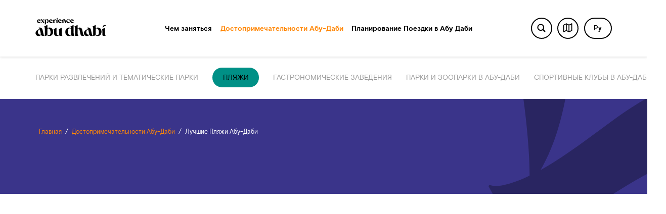

--- FILE ---
content_type: text/html; charset=utf-8
request_url: https://visitabudhabi.ae/ru/where-to-go/beaches
body_size: 75542
content:
<!doctype html><html lang="ru" ><head><script defer data-cfasync="false" src="https://cdn.optimizely.com/js/29773460025.js"></script><meta charset="utf-8" /><title data-react-helmet="true">Лучшие Пляжи Абу-Даби | Откройте для себя Абу-Даби | Посетите Абу-Даби</title><meta data-react-helmet="true" name="keywords" content="пляжи абу даби"/><meta data-react-helmet="true" name="description" content="Первоклассные частные пляжи на территории отелей и великолепные общественные пляжи Абу-Даби помогут вам скрыться от городского шума и суеты."/><meta data-react-helmet="true" property="og:title" content="Лучшие Пляжи Абу-Даби | Откройте для себя Абу-Даби | Посетите Абу-Даби"/><meta data-react-helmet="true" property="og:image" content="https://visitabudhabi.ae/-/media/project/vad/where-to-go/beaches/kai-beach/kai-4.png?rev=-1"/><meta data-react-helmet="true" property="og:description" content="Первоклассные частные пляжи на территории отелей и великолепные общественные пляжи Абу-Даби помогут вам скрыться от городского шума и суеты."/><meta data-react-helmet="true" property="og:url" content="https://visitabudhabi.ae/ru/where-to-go/beaches"/><meta data-react-helmet="true" name="twitter:title" content="Лучшие Пляжи Абу-Даби | Откройте для себя Абу-Даби | Посетите Абу-Даби"/><meta data-react-helmet="true" name="twitter:image" content="https://visitabudhabi.ae/-/media/project/vad/where-to-go/beaches/kai-beach/kai-4.png?rev=-1"/><meta data-react-helmet="true" name="twitter:image:src" content="https://visitabudhabi.ae/-/media/project/vad/where-to-go/beaches/kai-beach/kai-4.png?rev=-1"/><meta data-react-helmet="true" name="twitter:description" content="Первоклассные частные пляжи на территории отелей и великолепные общественные пляжи Абу-Даби помогут вам скрыться от городского шума и суеты."/><meta data-react-helmet="true" name="referrer" content="strict-origin-when-cross-origin"/><meta data-react-helmet="true" name="facebook-domain-verification" content="r2wsce252ur9mrfj6ofbcze7rxen3r"/><meta data-react-helmet="true" name="baidu-site-verification" content="code-A0hzTKPwef"/><meta data-react-helmet="true" name="yandex-verification" content="18357c7f7f8cbf07"/><link data-react-helmet="true" rel="alternate" hrefLang="en" href="https://visitabudhabi.cn/en/where-to-go/beaches"/><link data-react-helmet="true" rel="alternate" hrefLang="he" href="https://visitabudhabi.cn/he/where-to-go/beaches"/><link data-react-helmet="true" rel="alternate" hrefLang="ar" href="https://visitabudhabi.cn/ar/where-to-go/beaches"/><link data-react-helmet="true" rel="alternate" hrefLang="ja" href="https://visitabudhabi.cn/ja/where-to-go/beaches"/><link data-react-helmet="true" rel="alternate" hrefLang="ko" href="https://visitabudhabi.cn/ko/where-to-go/beaches"/><link data-react-helmet="true" rel="alternate" hrefLang="es" href="https://visitabudhabi.cn/es/where-to-go/beaches"/><link data-react-helmet="true" rel="alternate" hrefLang="fr" href="https://visitabudhabi.cn/fr/where-to-go/beaches"/><link data-react-helmet="true" rel="alternate" hrefLang="it" href="https://visitabudhabi.cn/it/where-to-go/beaches"/><link data-react-helmet="true" rel="alternate" hrefLang="ru" href="https://visitabudhabi.cn/ru/where-to-go/beaches"/><link data-react-helmet="true" rel="alternate" hrefLang="zh" href="https://visitabudhabi.cn/zh/where-to-go/beaches"/><link data-react-helmet="true" rel="alternate" hrefLang="pl" href="https://visitabudhabi.cn/pl/where-to-go/beaches"/><link data-react-helmet="true" rel="alternate" hrefLang="de" href="https://visitabudhabi.cn/de/where-to-go/beaches"/><link data-react-helmet="true" rel="alternate" hrefLang="en" href="https://visitabudhabi.ae/en/where-to-go/beaches"/><link data-react-helmet="true" rel="alternate" hrefLang="he" href="https://visitabudhabi.ae/he/where-to-go/beaches"/><link data-react-helmet="true" rel="alternate" hrefLang="ar" href="https://visitabudhabi.ae/ar/where-to-go/beaches"/><link data-react-helmet="true" rel="alternate" hrefLang="ja" href="https://visitabudhabi.ae/ja/where-to-go/beaches"/><link data-react-helmet="true" rel="alternate" hrefLang="ko" href="https://visitabudhabi.ae/ko/where-to-go/beaches"/><link data-react-helmet="true" rel="alternate" hrefLang="es" href="https://visitabudhabi.ae/es/where-to-go/beaches"/><link data-react-helmet="true" rel="alternate" hrefLang="fr" href="https://visitabudhabi.ae/fr/where-to-go/beaches"/><link data-react-helmet="true" rel="alternate" hrefLang="it" href="https://visitabudhabi.ae/it/where-to-go/beaches"/><link data-react-helmet="true" rel="alternate" hrefLang="zh" href="https://visitabudhabi.ae/zh/where-to-go/beaches"/><link data-react-helmet="true" rel="alternate" hrefLang="pl" href="https://visitabudhabi.ae/pl/where-to-go/beaches"/><link data-react-helmet="true" rel="alternate" hrefLang="de" href="https://visitabudhabi.ae/de/where-to-go/beaches"/><link data-react-helmet="true" rel="alternate" hrefLang="x-default" href="https://visitabudhabi.cn/en/where-to-go/beaches"/><link data-react-helmet="true" rel="canonical" href="https://visitabudhabi.ae/ru/where-to-go/beaches"/><noscript id="azure-monitor-app-insight"></noscript><meta name="viewport" content="width=device-width,initial-scale=1,shrink-to-fit=no,minimum-scale=1,maximum-scale=1"/><meta name="theme-color" content="#ffffff" media="(prefers-color-scheme: light)"><script type="bb5954b4f307fb049b74eb30-text/javascript">function enableSocialShare(loaded) {
              if (!loaded){ //called by GTM with no params
                //set GTM load true ( used by social share component)
                window.GTMLoaded = true;
                //check social share exists
                if(typeof(window.handleSocialShareComponentVisibility) === 'function'){
                  window.handleSocialShareComponentVisibility();
                }
              }
            }; var dataLayer = window.dataLayer || [{"language": "ru", "pageTitleEn": "Best Abu Dhabi Beaches | Family Beaches", "pageName":"/ru/where-to-go/beaches","previousPageName":"not set","countryCode":"ae"}];dataLayer[0].countryCode = (window && location.host.split('.')[location.host.split('.').length -1] || "ae"); dataLayer[0].previousPageName = (window && window.document.referrer && new URL(window.document.referrer).pathname || "not set")</script> 
            <script type="bb5954b4f307fb049b74eb30-text/javascript">(function(w,d,s,l,i){w[l]=w[l]||[];w[l].push({'gtm.start':new Date().getTime(),event:'gtm.js'});var f=d.getElementsByTagName(s)[0],j=d.createElement(s),dl=l!='dataLayer'?'&l='+l:'';j.defer=true;j.async=true;j.src='https://www.googletagmanager.com/gtm.js?id='+i+dl;f.parentNode.insertBefore(j,f);})(window,document,'script','dataLayer','GTM-KJBBGNR');</script><style id="jss-server-side">.jss69 {  position: relative;  backface-visibility: hidden;}.jss70 {  display: inline-block;  opacity: 0;}.jss70 > * {  margin: 0;  font-size: inherit;  font-weight: inherit;  line-height: inherit;  letter-spacing: inherit;}.jss71 {  left: 0;  width: 100%;  bottom: 0;  height: 1px;  position: absolute;  background-color: rgba(0, 0, 0, 0.2);}.MuiTypography-root {  margin: 0;}.MuiTypography-body1 {  color: inherit;  font-size: 1rem;  font-family: AbuDhabiBasis-Light, dirham-symbol-font, Arial, sans-serif;  font-weight: 400;  line-height: 1.5rem;  letter-spacing: 0;}@media (min-width: 1024px) {  .MuiTypography-body1 {    font-size: 1.4rem;    line-height: 2.1rem;  }}@media (max-width: 1023px) {  .MuiTypography-body1 {    font-size: 16px;    line-height: 24px;  }}  .MuiTypography-body1Regular {    color: inherit;    font-size: 1rem;    font-family: AbuDhabiBasis-Regular, dirham-symbol-font, Arial, sans-serif;    line-height: 1.5rem;    letter-spacing: 0;  }@media (min-width: 1024px) {  .MuiTypography-body1Regular {    font-size: 1.5rem;    line-height: 2rem;  }}@media (max-width: 1023px) {  .MuiTypography-body1Regular {    font-size: 16px;    line-height: 24px;  }}  .MuiTypography-body1Bold {    color: inherit;    font-size: 1rem;    font-family: AbuDhabiBasis-Bold, dirham-symbol-font, Arial, sans-serif;    line-height: 1.5rem;    letter-spacing: 0;  }@media (min-width: 1024px) {  .MuiTypography-body1Bold {    font-size: 1.5rem;    line-height: 2rem;  }}@media (max-width: 1023px) {  .MuiTypography-body1Bold {    font-size: 16px;    line-height: 24px;  }}  .MuiTypography-body1Bold22 {    color: inherit;    font-size: 1.375rem;    font-family: AbuDhabiBasis-Regular, dirham-symbol-font, Arial, sans-serif;    font-weight: 700;    line-height: 2rem;    letter-spacing: 0;  }@media (max-width: 1023px) {  .MuiTypography-body1Bold22 {    font-size: 22px;    line-height: 32px;  }}  .MuiTypography-body1a {    color: inherit;    font-size: 1rem;    font-family: AbuDhabiBasis-Regular, dirham-symbol-font, Arial, sans-serif;    font-weight: 400;    line-height: 1.5rem;  }@media (min-width: 1024px) {  .MuiTypography-body1a {    font-size: 1.375rem;    line-height: 2rem;  }}@media (max-width: 1023px) {  .MuiTypography-body1a {    font-size: 16px;    line-height: 24px;  }}  .MuiTypography-body2 {    color: inherit;    font-size: 0.875rem;    font-family: AbuDhabiBasis-Regular, dirham-symbol-font, Arial, sans-serif;    font-weight: 400;    line-height: 1.5rem;    letter-spacing: 0;  }@media (min-width: 1024px) {  .MuiTypography-body2 {    font-size: 1rem;    line-height: 1.5rem;  }}@media (max-width: 1023px) {  .MuiTypography-body2 {    font-size: 14px;    line-height: 24px;  }}  .MuiTypography-body2Light {    color: inherit;    font-size: 0.875rem;    font-family: AbuDhabiBasis-Light, dirham-symbol-font, Arial, sans-serif;    line-height: 1.5rem;    letter-spacing: 0;  }@media (min-width: 1024px) {  .MuiTypography-body2Light {    font-size: 1rem;    line-height: 1.5rem;  }}@media (max-width: 1023px) {  .MuiTypography-body2Light {    font-size: 14px;    line-height: 24px;  }}  .MuiTypography-body2Bold {    color: inherit;    font-size: 0.875rem;    font-family: AbuDhabiBasis-Bold, dirham-symbol-font, Arial, sans-serif;    line-height: 1.5rem;    letter-spacing: 0;  }@media (min-width: 1024px) {  .MuiTypography-body2Bold {    font-size: 1rem;    line-height: 1.5rem;  }}@media (max-width: 1023px) {  .MuiTypography-body2Bold {    font-size: 14px;    line-height: 24px;  }}  .MuiTypography-body3 {    color: inherit;    font-size: 0.75rem;    font-family: AbuDhabiBasis-Regular, dirham-symbol-font, Arial, sans-serif;    line-height: 1rem;    letter-spacing: 0;  }@media (min-width: 1024px) {  .MuiTypography-body3 {    font-size: 0.875rem;    line-height: 1rem;  }}@media (max-width: 1023px) {  .MuiTypography-body3 {    font-size: 12px;    line-height: 16px;  }}  .MuiTypography-body3Bold {    color: inherit;    font-size: 0.75rem;    font-family: AbuDhabiBasis-Bold, dirham-symbol-font, Arial, sans-serif;    line-height: 1rem;    letter-spacing: 0;  }@media (min-width: 1024px) {  .MuiTypography-body3Bold {    font-size: 0.875rem;    line-height: 1rem;  }}@media (max-width: 1023px) {  .MuiTypography-body3Bold {    font-size: 12px;    line-height: 16px;  }}  .MuiTypography-body5 {    color: inherit;    font-size: 0.875rem;    font-family: AbuDhabiBasis-Regular, dirham-symbol-font, Arial, sans-serif;    line-height: 1.5rem;    letter-spacing: 0;  }@media (max-width: 1023px) {  .MuiTypography-body5 {    font-size: 14px;    line-height: 24px;  }}  .MuiTypography-body4Bold {    color: inherit;    font-size: 1rem;    font-family: AbuDhabiBasis-Bold, dirham-symbol-font, Arial, sans-serif;    line-height: 1.5rem;    letter-spacing: 0;  }@media (max-width: 1023px) {  .MuiTypography-body4Bold {    font-size: 16px;    line-height: 24px;  }}  .MuiTypography-caption {    font-size: 0.75rem;    font-family: AbuDhabiBasis-Regular, dirham-symbol-font, Arial, sans-serif;    font-weight: 400;    line-height: 1.66;  }  .MuiTypography-button {    font-size: 0.875rem;    font-family: AbuDhabiBasis-Regular, dirham-symbol-font, Arial, sans-serif;    font-weight: 500;    line-height: 1.75;    text-transform: uppercase;  }  .MuiTypography-h1 {    color: inherit;    font-size: 2.5rem;    font-family: AbuDhabiBasis-Bold, dirham-symbol-font, Arial, sans-serif;    font-weight: 300;    line-height: 100%;    letter-spacing: 0;  }@media (min-width: 1024px) {  .MuiTypography-h1 {    font-size: 7.5rem;    line-height: 100%;  }}@media (max-width: 1023px) {  .MuiTypography-h1 {    font-size: 40px;  }}  .MuiTypography-h2 {    color: inherit;    font-size: 2rem;    font-family: AbuDhabiBasis-Bold, dirham-symbol-font, Arial, sans-serif;    font-weight: 300;    line-height: 2.5rem;    letter-spacing: 0;  }@media (min-width: 1024px) {  .MuiTypography-h2 {    font-size: 4.5rem;    line-height: 5rem;  }}@media (min-width: 1024px) and (max-width: 1200px) {  .MuiTypography-h2 {    font-size: 3.5rem;    line-height: 4.5rem;  }}@media (max-width: 1023px) {  .MuiTypography-h2 {    font-size: 32px;    line-height: 40px;  }}  .MuiTypography-h3 {    color: inherit;    font-size: 1.5rem;    font-family: AbuDhabiBasis-Bold, dirham-symbol-font, Arial, sans-serif;    font-weight: 400;    line-height: 2rem;    letter-spacing: 0;  }@media (min-width: 1024px) {  .MuiTypography-h3 {    font-size: 4rem;    line-height: 4.5rem;  }}@media (max-width: 1023px) {  .MuiTypography-h3 {    font-size: 24px;    line-height: 32px;  }}  .MuiTypography-h4 {    color: inherit;    font-size: 1.375rem;    font-family: AbuDhabiBasis-Bold, dirham-symbol-font, Arial, sans-serif;    font-weight: 400;    line-height: 2rem;    letter-spacing: 0;  }@media (min-width: 1024px) {  .MuiTypography-h4 {    font-size: 3rem;    line-height: 3.5rem;  }}@media (max-width: 1023px) {  .MuiTypography-h4 {    font-size: 22px;    line-height: 32px;  }}  .MuiTypography-h5 {    color: inherit;    font-size: 1.25rem;    font-family: AbuDhabiBasis-Regular, dirham-symbol-font, Arial, sans-serif;    font-weight: 400;    line-height: 1.5rem;    letter-spacing: 0;  }@media (min-width: 1024px) {  .MuiTypography-h5 {    font-size: 2rem;    line-height: 2.5rem;  }}@media (max-width: 1023px) {  .MuiTypography-h5 {    font-size: 20px;    line-height: 24px;  }}  .MuiTypography-h51 {    color: inherit;    font-size: 1.5rem;    font-family: AbuDhabiBasis-Regular, dirham-symbol-font, Arial, sans-serif;    font-weight: normal;    line-height: 2rem;    letter-spacing: 0;  }@media (max-width: 1023px) {  .MuiTypography-h51 {    font-size: 24px;    line-height: 32px;  }}  .MuiTypography-h5Bold {    color: inherit;    font-size: 1.25rem;    font-family: AbuDhabiBasis-Bold, dirham-symbol-font, Arial, sans-serif;    font-weight: normal;    line-height: 1.5rem;    letter-spacing: 0;  }@media (min-width: 1024px) {  .MuiTypography-h5Bold {    font-size: 2rem;    line-height: 2.5rem;  }}@media (max-width: 1023px) {  .MuiTypography-h5Bold {    font-size: 20px;    line-height: 24px;  }}  .MuiTypography-h52 {    color: inherit;    font-size: 1.25rem;    font-family: AbuDhabiBasis-Regular, dirham-symbol-font, Arial, sans-serif;    font-weight: normal;    line-height: 1.5rem;    letter-spacing: 0;  }@media (min-width: 1024px) {  .MuiTypography-h52 {    font-size: 1.5rem;    line-height: 2rem;  }}@media (max-width: 1023px) {  .MuiTypography-h52 {    font-size: 20px;    line-height: 24px;  }}  .MuiTypography-h53Bold {    color: inherit;    font-size: 1.5rem;    font-family: AbuDhabiBasis-Bold, dirham-symbol-font, Arial, sans-serif;    font-weight: 700;    line-height: 2rem;    letter-spacing: 0;  }@media (min-width: 1024px) {  .MuiTypography-h53Bold {    font-size: 2rem;    line-height: 2.5rem;  }}@media (max-width: 1023px) {  .MuiTypography-h53Bold {    font-size: 24px;    line-height: 32px;  }}  .MuiTypography-subTitle {    color: inherit;    font-size: 1rem;    font-family: AbuDhabiBasis-Light, dirham-symbol-font, Arial, sans-serif;    line-height: 1.5rem;    letter-spacing: 0;  }@media (min-width: 1024px) {  .MuiTypography-subTitle {    font-size: 1.125rem;    line-height: 1.5rem;  }}@media (max-width: 1023px) {  .MuiTypography-subTitle {    font-size: 16px;    line-height: 24px;  }}  .MuiTypography-subTitleBold {    color: inherit;    font-size: 1rem;    font-family: AbuDhabiBasis-Bold, dirham-symbol-font, Arial, sans-serif;    line-height: 1.5rem;    letter-spacing: 0;  }@media (min-width: 1024px) {  .MuiTypography-subTitleBold {    font-size: 1.125rem;    line-height: 1.5rem;  }}@media (max-width: 1023px) {  .MuiTypography-subTitleBold {    font-size: 16px;    line-height: 24px;  }}  .MuiTypography-labelLight {    color: inherit;    font-size: 0.75rem;    font-family: AbuDhabiBasis-Light, dirham-symbol-font, Arial, sans-serif;    line-height: 1rem;    letter-spacing: 0;  }@media (max-width: 1023px) {  .MuiTypography-labelLight {    font-size: 12px;    line-height: 16px;  }}  .MuiTypography-labelBold {    color: inherit;    font-size: 0.75rem;    font-family: AbuDhabiBasis-Bold, dirham-symbol-font, Arial, sans-serif;    line-height: 1rem;    letter-spacing: 0;  }@media (max-width: 1023px) {  .MuiTypography-labelBold {    font-size: 12px;    line-height: 16px;  }}  .MuiTypography-labelRegular {    color: inherit;    font-size: 0.75rem;    font-family: AbuDhabiBasis-Regular, dirham-symbol-font, Arial, sans-serif;    line-height: 1rem;    letter-spacing: 0;  }@media (max-width: 1023px) {  .MuiTypography-labelRegular {    font-size: 12px;    line-height: 16px;  }}  .MuiTypography-labelBlack {    color: inherit;    font-size: 0.75rem;    font-family: AbuDhabiBasis-Bold, dirham-symbol-font, Arial, sans-serif;    line-height: 1rem;    letter-spacing: 0.5px;  }@media (max-width: 1023px) {  .MuiTypography-labelBlack {    font-size: 12px;    line-height: 16px;  }}  .MuiTypography-labelBlack2 {    color: inherit;    font-size: 0.75rem;    font-family: AbuDhabiBasis-Bold, dirham-symbol-font, Arial, sans-serif;    line-height: 1rem;    letter-spacing: 0.5px;  }@media (max-width: 1023px) {  .MuiTypography-labelBlack2 {    font-size: 12px;    line-height: 16px;  }}  .MuiTypography-cardTitle1 {    color: inherit;    font-size: 1.5rem;    font-family: AbuDhabiBasis-Regular, dirham-symbol-font, Arial, sans-serif;    font-weight: normal;    line-height: 2rem;    letter-spacing: 0;  }@media (max-width: 1023px) {  .MuiTypography-cardTitle1 {    font-size: 24px;    line-height: 32px;  }}  .MuiTypography-cardTitle2 {    color: inherit;    font-size: 1.25rem;    font-family: AbuDhabiBasis-Regular, dirham-symbol-font, Arial, sans-serif;    font-weight: normal;    line-height: 1.5rem;    letter-spacing: 0;  }@media (max-width: 1023px) {  .MuiTypography-cardTitle2 {    font-size: 20px;    line-height: 24px;  }}  .MuiTypography-overline {    font-size: 0.75rem;    font-family: AbuDhabiBasis-Regular, dirham-symbol-font, Arial, sans-serif;    font-weight: 400;    line-height: 2.66;    text-transform: uppercase;  }  .MuiTypography-h1Upd {    color: inherit;    font-size: max(3.333333333333333rem, 12px);    font-family: AbuDhabiBasis-Bold, dirham-symbol-font, Arial, sans-serif;    font-weight: 400;    line-height: 1.2;    letter-spacing: 0;  }@media (min-width: 599px) {  .MuiTypography-h1Upd {    font-size: max(3.285rem, 12px);    line-height: 1.2;  }}@media (min-width: 1024px) {  .MuiTypography-h1Upd {    font-size: max(4.5rem, 12px);    line-height: 1.2;  }}@media (min-width: 1281px) {  .MuiTypography-h1Upd {    font-size: max(4.5rem, 12px);    line-height: 1.2;  }}@media (min-width: 1441px) {  .MuiTypography-h1Upd {    font-size: max(4.5rem, 12px);    line-height: 1.1;  }}  .MuiTypography-h2Upd {    color: inherit;    font-size: max(2.666666666666667rem, 12px);    font-family: AbuDhabiBasis-Bold, dirham-symbol-font, Arial, sans-serif;    font-weight: 400;    line-height: 1.2;    letter-spacing: 0;  }@media (min-width: 599px) {  .MuiTypography-h2Upd {    font-size: max(2.571rem, 12px);    line-height: 1.2;  }}@media (min-width: 1024px) {  .MuiTypography-h2Upd {    font-size: max(4rem, 12px);    line-height: 1.2;  }}@media (min-width: 1281px) {  .MuiTypography-h2Upd {    font-size: max(4rem, 12px);    line-height: 1.2;  }}@media (min-width: 1441px) {  .MuiTypography-h2Upd {    font-size: max(4rem, 12px);    line-height: 1.2;  }}  .MuiTypography-h3Upd {    color: inherit;    font-size: max(2rem, 12px);    font-family: AbuDhabiBasis-Bold, dirham-symbol-font, Arial, sans-serif;    font-weight: 400;    line-height: 1.2;    letter-spacing: 0;  }@media (min-width: 599px) {  .MuiTypography-h3Upd {    font-size: max(2rem, 12px);    line-height: 1.2;  }}@media (min-width: 1024px) {  .MuiTypography-h3Upd {    font-size: max(3.5rem, 12px);    line-height: 1.2;  }}@media (min-width: 1281px) {  .MuiTypography-h3Upd {    font-size: max(3.25rem, 12px);    line-height: 1.2;  }}@media (min-width: 1441px) {  .MuiTypography-h3Upd {    font-size: max(3.25rem, 12px);    line-height: 1.2;  }}  .MuiTypography-h4Upd {    color: inherit;    font-size: max(1.833333333333333rem, 12px);    font-family: AbuDhabiBasis-Bold, dirham-symbol-font, Arial, sans-serif;    font-weight: 400;    line-height: 1.3;    letter-spacing: 0;  }@media (min-width: 599px) {  .MuiTypography-h4Upd {    font-size: max(1.785rem, 12px);    line-height: 1.4;  }}@media (min-width: 1024px) {  .MuiTypography-h4Upd {    font-size: max(2.5rem, 12px);    line-height: 1.4;  }}@media (min-width: 1281px) {  .MuiTypography-h4Upd {    font-size: max(2.5rem, 12px);    line-height: 1.2;  }}@media (min-width: 1441px) {  .MuiTypography-h4Upd {    font-size: max(2.5rem, 12px);    line-height: 1.4;  }}  .MuiTypography-h5Upd {    color: inherit;    font-size: max(1.666666666666667rem, 12px);    font-family: AbuDhabiBasis-Bold, dirham-symbol-font, Arial, sans-serif;    font-weight: 400;    line-height: 1.1;    letter-spacing: 0;  }@media (min-width: 599px) {  .MuiTypography-h5Upd {    font-size: max(1.642rem, 12px);    line-height: 1.4;  }}@media (min-width: 1024px) {  .MuiTypography-h5Upd {    font-size: max(1.714rem, 12px);    line-height: 1.4;  }}@media (min-width: 1281px) {  .MuiTypography-h5Upd {    font-size: max(1.75rem, 12px);    line-height: 1.2;  }}@media (min-width: 1441px) {  .MuiTypography-h5Upd {    font-size: max(1.75rem, 12px);    line-height: 1.4;  }}  .MuiTypography-h6Upd {    color: inherit;    font-size: max(1.333333333333333rem, 12px);    font-family: AbuDhabiBasis-Bold, dirham-symbol-font, Arial, sans-serif;    font-weight: 400;    line-height: 1.3;    letter-spacing: 0;  }@media (min-width: 599px) {  .MuiTypography-h6Upd {    font-size: max(1.285rem, 12px);    line-height: 1.4;  }}@media (min-width: 1024px) {  .MuiTypography-h6Upd {    font-size: max(1.428rem, 12px);    line-height: 1.3;  }}@media (min-width: 1281px) {  .MuiTypography-h6Upd {    font-size: max(1.375rem, 12px);    line-height: 1.3;  }}@media (min-width: 1441px) {  .MuiTypography-h6Upd {    font-size: max(1.35rem, 12px);    line-height: 1.4;  }}  .MuiTypography-body1Upd {    color: inherit;    font-size: max(1.5rem, 12px);    font-family: AbuDhabiBasis-Regular, dirham-symbol-font, Arial, sans-serif;    font-weight: 400;    line-height: 1.4;    letter-spacing: 0;  }@media (min-width: 599px) {  .MuiTypography-body1Upd {    font-size: max(1.5rem, 12px);    line-height: 1.4;  }}@media (min-width: 1024px) {  .MuiTypography-body1Upd {    font-size: max(1.357rem, 12px);    line-height: 1.4;  }}@media (min-width: 1281px) {  .MuiTypography-body1Upd {    font-size: max(1.375rem, 12px);    line-height: 1.4;  }}@media (min-width: 1441px) {  .MuiTypography-body1Upd {    font-size: max(1.375rem, 12px);    line-height: 1.4;  }}  .MuiTypography-body2Upd {    color: inherit;    font-size: max(1.166666666666667rem, 12px);    font-family: AbuDhabiBasis-Regular, dirham-symbol-font, Arial, sans-serif;    font-weight: 400;    line-height: 1.4;    letter-spacing: 0;  }@media (min-width: 599px) {  .MuiTypography-body2Upd {    font-size: max(1.142rem, 12px);    line-height: 1.4;  }}@media (min-width: 1024px) {  .MuiTypography-body2Upd {    font-size: max(1.142rem, 12px);    line-height: 1.4;  }}@media (min-width: 1281px) {  .MuiTypography-body2Upd {    font-size: max(1.125rem, 12px);    line-height: 1.4;  }}@media (min-width: 1441px) {  .MuiTypography-body2Upd {    font-size: max(1.1rem, 12px);    line-height: 1.4;  }}  .MuiTypography-body3Upd {    color: inherit;    font-size: max(1rem, 12px);    font-family: AbuDhabiBasis-Regular, dirham-symbol-font, Arial, sans-serif;    font-weight: 400;    line-height: 1.4;    letter-spacing: 0;  }@media (min-width: 599px) {  .MuiTypography-body3Upd {    font-size: max(1rem, 12px);    line-height: 1.4;  }}@media (min-width: 1024px) {  .MuiTypography-body3Upd {    font-size: max(1rem, 12px);    line-height: 1.4;  }}@media (min-width: 1281px) {  .MuiTypography-body3Upd {    font-size: max(1rem, 12px);    line-height: 1.4;  }}@media (min-width: 1441px) {  .MuiTypography-body3Upd {    font-size: max(1rem, 12px);    line-height: 1.4;  }}  .MuiTypography-cta1Upd {    color: inherit;    font-size: max(1.166666666666667rem, 12px);    font-family: AbuDhabiBasis-Bold, dirham-symbol-font, Arial, sans-serif;    font-weight: 400;    line-height: 1.1;    letter-spacing: 0.7px;  }@media (min-width: 599px) {  .MuiTypography-cta1Upd {    font-size: max(1.142rem, 12px);    line-height: 1.4;    letter-spacing: 0;  }}@media (min-width: 1024px) {  .MuiTypography-cta1Upd {    font-size: max(0.857rem, 12px);    line-height: 1.4;    letter-spacing: 0;  }}@media (min-width: 1281px) {  .MuiTypography-cta1Upd {    font-size: max(0.875rem, 12px);    line-height: 1.2;    letter-spacing: 0.7px;  }}@media (min-width: 1441px) {  .MuiTypography-cta1Upd {    font-size: max(0.875rem, 12px);    line-height: 1.3;    letter-spacing: 0;  }}  .MuiTypography-cta2Upd {    color: inherit;    font-size: max(1rem, 12px);    font-family: AbuDhabiBasis-Bold, dirham-symbol-font, Arial, sans-serif;    font-weight: 400;    line-height: 1.2;    letter-spacing: 0.6px;  }@media (min-width: 599px) {  .MuiTypography-cta2Upd {    font-size: max(1rem, 12px);    line-height: 1.4;    letter-spacing: 0;  }}@media (min-width: 1024px) {  .MuiTypography-cta2Upd {    font-size: max(0.857rem, 12px);    line-height: 1.4;    letter-spacing: 0;  }}@media (min-width: 1281px) {  .MuiTypography-cta2Upd {    font-size: max(0.75rem, 12px);    line-height: 1.2;    letter-spacing: 0.6px;  }}@media (min-width: 1441px) {  .MuiTypography-cta2Upd {    font-size: max(0.75rem, 12px);    line-height: 1.3;    letter-spacing: 0;  }}  .MuiTypography-labelUpd {    color: inherit;    font-size: max(1rem, 12px);    font-family: AbuDhabiBasis-Regular, dirham-symbol-font, Arial, sans-serif;    font-weight: 400;    line-height: 1.4;  }@media (min-width: 599px) {  .MuiTypography-labelUpd {    font-size: max(1rem, 12px);    line-height: 1.2;  }}@media (min-width: 1024px) {  .MuiTypography-labelUpd {    font-size: max(0.857rem, 12px);    line-height: 1.2;  }}@media (min-width: 1281px) {  .MuiTypography-labelUpd {    font-size: max(0.75rem, 12px);    line-height: 1.4;  }}@media (min-width: 1441px) {  .MuiTypography-labelUpd {    font-size: max(0.75rem, 12px);    line-height: 1.1;  }}  .MuiTypography-textRoot .typography-regular-text {    font-family: AbuDhabiBasis-Regular, dirham-symbol-font, Arial, sans-serif;    font-weight: 400;  }  .MuiTypography-srOnly {    width: 1px;    height: 1px;    overflow: hidden;    position: absolute;  }  .MuiTypography-alignLeft {    text-align: left;  }  .MuiTypography-alignCenter {    text-align: center;  }  .MuiTypography-alignRight {    text-align: right;  }  .MuiTypography-alignJustify {    text-align: justify;  }  .MuiTypography-noWrap {    overflow: hidden;    white-space: nowrap;    text-overflow: ellipsis;  }  .MuiTypography-gutterBottom {    margin-bottom: 1.5rem;  }  .MuiTypography-paragraph {    margin-bottom: 1rem;  }  .MuiTypography-colorInherit {    color: inherit;  }  .MuiTypography-colorPrimary {    color: rgba(0, 0, 0, 1);  }  .MuiTypography-colorSecondary {    color: rgba(255,255,255, 1);  }  .MuiTypography-colorTextPrimary {    color: rgba(0, 0, 0, 1);  }  .MuiTypography-colorTextSecondary {    color: rgba(255, 135, 7, 1);  }  .MuiTypography-displayInline {    display: inline;  }  .MuiTypography-displayBlock {    display: block;  }  .MuiTypography-wordBreak {    word-break: break-word;  }  .MuiTypography-scrollAnimateWrapper {    backface-visibility: hidden;  }  .MuiTypography-scrollAnimate {    display: inline-block;  }  .MuiIcon-root {    width: 1em;    height: 1em;    overflow: hidden;    font-size: 1.5rem;    flex-shrink: 0;    user-select: none;  }  .MuiIcon-colorPrimary {    color: rgba(0, 0, 0, 1);  }  .MuiIcon-colorSecondary {    color: rgba(255,255,255, 1);  }  .MuiIcon-colorAction {    color: rgba(0, 0, 0, 0.54);  }  .MuiIcon-colorError {    color: #f44336;  }  .MuiIcon-colorDisabled {    color: rgba(0, 0, 0, 0.2);  }  .MuiIcon-fontSizeInherit {    font-size: inherit;  }  .MuiIcon-fontSizeSmall {    font-size: 1.25rem;  }  .MuiIcon-fontSizeLarge {    font-size: 2.25rem;  }  .MuiTypography-root {    margin: 0;  }  .MuiTypography-body2 {    color: inherit;    font-size: 0.875rem;    font-family: AbuDhabiBasis-Regular, dirham-symbol-font, Arial, sans-serif;    font-weight: 400;    line-height: 1.5rem;    letter-spacing: 0;  }@media (min-width: 1024px) {  .MuiTypography-body2 {    font-size: 1rem;    line-height: 1.5rem;  }}@media (max-width: 1023px) {  .MuiTypography-body2 {    font-size: 14px;    line-height: 24px;  }}  .MuiTypography-body1 {    color: inherit;    font-size: 1rem;    font-family: AbuDhabiBasis-Light, dirham-symbol-font, Arial, sans-serif;    font-weight: 400;    line-height: 1.5rem;    letter-spacing: 0;  }@media (min-width: 1024px) {  .MuiTypography-body1 {    font-size: 1.4rem;    line-height: 2.1rem;  }}@media (max-width: 1023px) {  .MuiTypography-body1 {    font-size: 16px;    line-height: 24px;  }}  .MuiTypography-caption {    font-size: 0.75rem;    font-family: AbuDhabiBasis-Regular, dirham-symbol-font, Arial, sans-serif;    font-weight: 400;    line-height: 1.66;  }  .MuiTypography-button {    font-size: 0.875rem;    font-family: AbuDhabiBasis-Regular, dirham-symbol-font, Arial, sans-serif;    font-weight: 500;    line-height: 1.75;    text-transform: uppercase;  }  .MuiTypography-h1 {    color: inherit;    font-size: 2.5rem;    font-family: AbuDhabiBasis-Bold, dirham-symbol-font, Arial, sans-serif;    font-weight: 300;    line-height: 100%;    letter-spacing: 0;  }@media (min-width: 1024px) {  .MuiTypography-h1 {    font-size: 7.5rem;    line-height: 100%;  }}@media (max-width: 1023px) {  .MuiTypography-h1 {    font-size: 40px;  }}  .MuiTypography-h2 {    color: inherit;    font-size: 2rem;    font-family: AbuDhabiBasis-Bold, dirham-symbol-font, Arial, sans-serif;    font-weight: 300;    line-height: 2.5rem;    letter-spacing: 0;  }@media (min-width: 1024px) {  .MuiTypography-h2 {    font-size: 4.5rem;    line-height: 5rem;  }}@media (min-width: 1024px) and (max-width: 1200px) {  .MuiTypography-h2 {    font-size: 3.5rem;    line-height: 4.5rem;  }}@media (max-width: 1023px) {  .MuiTypography-h2 {    font-size: 32px;    line-height: 40px;  }}  .MuiTypography-h3 {    color: inherit;    font-size: 1.5rem;    font-family: AbuDhabiBasis-Bold, dirham-symbol-font, Arial, sans-serif;    font-weight: 400;    line-height: 2rem;    letter-spacing: 0;  }@media (min-width: 1024px) {  .MuiTypography-h3 {    font-size: 4rem;    line-height: 4.5rem;  }}@media (max-width: 1023px) {  .MuiTypography-h3 {    font-size: 24px;    line-height: 32px;  }}  .MuiTypography-h4 {    color: inherit;    font-size: 1.375rem;    font-family: AbuDhabiBasis-Bold, dirham-symbol-font, Arial, sans-serif;    font-weight: 400;    line-height: 2rem;    letter-spacing: 0;  }@media (min-width: 1024px) {  .MuiTypography-h4 {    font-size: 3rem;    line-height: 3.5rem;  }}@media (max-width: 1023px) {  .MuiTypography-h4 {    font-size: 22px;    line-height: 32px;  }}  .MuiTypography-h5 {    color: inherit;    font-size: 1.25rem;    font-family: AbuDhabiBasis-Regular, dirham-symbol-font, Arial, sans-serif;    font-weight: 400;    line-height: 1.5rem;    letter-spacing: 0;  }@media (min-width: 1024px) {  .MuiTypography-h5 {    font-size: 2rem;    line-height: 2.5rem;  }}@media (max-width: 1023px) {  .MuiTypography-h5 {    font-size: 20px;    line-height: 24px;  }}  .MuiTypography-h6 {    font-size: 1.25rem;    font-family: AbuDhabiBasis-Regular, dirham-symbol-font, Arial, sans-serif;    font-weight: 500;    line-height: 1.6;  }  .MuiTypography-subtitle1 {    font-size: 1rem;    font-family: AbuDhabiBasis-Regular, dirham-symbol-font, Arial, sans-serif;    font-weight: 400;    line-height: 1.75;  }  .MuiTypography-subtitle2 {    font-size: 0.875rem;    font-family: AbuDhabiBasis-Regular, dirham-symbol-font, Arial, sans-serif;    font-weight: 500;    line-height: 1.57;  }  .MuiTypography-overline {    font-size: 0.75rem;    font-family: AbuDhabiBasis-Regular, dirham-symbol-font, Arial, sans-serif;    font-weight: 400;    line-height: 2.66;    text-transform: uppercase;  }  .MuiTypography-srOnly {    width: 1px;    height: 1px;    overflow: hidden;    position: absolute;  }  .MuiTypography-alignLeft {    text-align: left;  }  .MuiTypography-alignCenter {    text-align: center;  }  .MuiTypography-alignRight {    text-align: right;  }  .MuiTypography-alignJustify {    text-align: justify;  }  .MuiTypography-noWrap {    overflow: hidden;    white-space: nowrap;    text-overflow: ellipsis;  }  .MuiTypography-gutterBottom {    margin-bottom: 0.35em;  }  .MuiTypography-paragraph {    margin-bottom: 16px;  }  .MuiTypography-colorInherit {    color: inherit;  }  .MuiTypography-colorPrimary {    color: rgba(0, 0, 0, 1);  }  .MuiTypography-colorSecondary {    color: rgba(255,255,255, 1);  }  .MuiTypography-colorTextPrimary {    color: rgba(0, 0, 0, 1);  }  .MuiTypography-colorTextSecondary {    color: rgba(255, 135, 7, 1);  }  .MuiTypography-colorError {    color: #f44336;  }  .MuiTypography-displayInline {    display: inline;  }  .MuiTypography-displayBlock {    display: block;  }  .MuiLink-underlineNone {    text-decoration: none;  }  .MuiLink-underlineHover {    text-decoration: none;  }  .MuiLink-underlineHover:hover {    text-decoration: underline;  }  .MuiLink-underlineAlways {    text-decoration: underline;  }  .MuiLink-button {    border: 0;    cursor: pointer;    margin: 0;    outline: 0;    padding: 0;    position: relative;    user-select: none;    border-radius: 0;    vertical-align: middle;    -moz-appearance: none;    background-color: transparent;    -webkit-appearance: none;    -webkit-tap-highlight-color: transparent;  }  .MuiLink-button::-moz-focus-inner {    border-style: none;  }  .MuiLink-button.Mui-focusVisible {    outline: auto;  }  .MuiSvgIcon-root {    fill: currentColor;    width: 1em;    height: 1em;    display: inline-block;    font-size: 1.5rem;    transition: fill 200ms cubic-bezier(0.4, 0, 0.2, 1) 0ms;    flex-shrink: 0;    user-select: none;  }  .MuiSvgIcon-colorPrimary {    color: rgba(0, 0, 0, 1);  }  .MuiSvgIcon-colorSecondary {    color: rgba(255,255,255, 1);  }  .MuiSvgIcon-colorAction {    color: rgba(0, 0, 0, 0.54);  }  .MuiSvgIcon-colorError {    color: #f44336;  }  .MuiSvgIcon-colorDisabled {    color: rgba(0, 0, 0, 0.2);  }  .MuiSvgIcon-fontSizeInherit {    font-size: inherit;  }  .MuiSvgIcon-fontSizeSmall {    font-size: 1.25rem;  }  .MuiSvgIcon-fontSizeLarge {    font-size: 2.1875rem;  }  .jss105 {    transform: false;  }  .jss65 {    cursor: pointer;    text-decoration: none;  }  .jss65:hover {    text-decoration: none;  }  .jss65.isDisabled {    pointer-events: none;  }  .jss65:focus-visible {    outline: none;  }  .jss65:focus {    outline: none;  }  .jss66 {    color: rgba(255, 255, 255, 1);    display: flex;    padding: var(--mfd-spacing-xs) var(--mfd-spacing-m);    border-radius: 1.75rem;    background-color: rgba(255, 135, 7, 1);  }  .jss66:hover {    overflow: hidden;    background-color: rgba(255, 135, 7, 0.5);  }  .jss66 .MuiIcon-root {    margin-left: var(--mfd-spacing-s);  }  .jss66:hover .MuiIcon-root {    animation-name: jss67;    animation-duration: .5s;    animation-iteration-count: 1;  }@keyframes jss67 {  0% {    transform: translateX(0);  }  50% {    transform: translateX(130%);  }  51% {    transform: translateX(-130%);  }  100% {    transform: translateX(0);  }}  .jss68 {    color: rgba(0, 0, 0, 1);  }  .jss68:hover {  }  .jss68.isDisabled {  }  .jss72 {    color: rgba(0, 0, 0, 1);  }  .jss72:hover {  }  .jss72.isDisabled {  }  .jss85 {    color: rgba(0, 0, 0, 1);  }  .jss85:hover {  }  .jss85.isDisabled {  }  .jss86 {    color: rgba(0, 0, 0, 1);  }  .jss86:hover {  }  .jss86.isDisabled {  }  .jss87 {    color: rgba(0, 0, 0, 1);  }  .jss87:hover {  }  .jss87.isDisabled {  }  .jss106 {    color: rgba(0, 0, 0, 1);  }  .jss106:hover {  }  .jss106.isDisabled {  }  .jss122 {    color: rgba(0, 0, 0, 1);  }  .jss122:hover {  }  .jss122.isDisabled {  }  .jss162 {    color: rgba(255, 135, 7, 1);  }  .jss162:hover {    color: rgba(0, 0, 0, 1);  }  .jss162.isDisabled {  }  .jss163 {    color: rgba(255, 135, 7, 1);  }  .jss163:hover {    color: rgba(0, 0, 0, 1);  }  .jss163.isDisabled {  }  .jss278 {    color: rgba(0, 0, 0, 1);  }  .jss278:hover {  }  .jss278.isDisabled {  }  .jss279 {    color: rgba(0, 0, 0, 1);  }  .jss279:hover {  }  .jss279.isDisabled {  }  .jss280 {    color: rgba(0, 0, 0, 1);  }  .jss280:hover {  }  .jss280.isDisabled {  }  .jss282 {    color: rgba(0, 0, 0, 1);  }  .jss282:hover {  }  .jss282.isDisabled {  }  .jss283 {    color: rgba(0, 0, 0, 1);  }  .jss283:hover {  }  .jss283.isDisabled {  }  .jss284 {    color: rgba(0, 0, 0, 1);  }  .jss284:hover {  }  .jss284.isDisabled {  }  .jss285 {    color: rgba(0, 0, 0, 1);  }  .jss285:hover {  }  .jss285.isDisabled {  }  .jss286 {    color: rgba(0, 0, 0, 1);  }  .jss286:hover {  }  .jss286.isDisabled {  }  .jss287 {    color: rgba(0, 0, 0, 1);  }  .jss287:hover {  }  .jss287.isDisabled {  }  .jss288 {    color: rgba(0, 0, 0, 1);  }  .jss288:hover {  }  .jss288.isDisabled {  }  .jss289 {    color: rgba(0, 0, 0, 1);  }  .jss289:hover {  }  .jss289.isDisabled {  }  .jss290 {    color: rgba(0, 0, 0, 1);  }  .jss290:hover {  }  .jss290.isDisabled {  }  .jss306 {    color: rgba(0, 0, 0, 1);  }  .jss306:hover {  }  .jss306.isDisabled {  }  .jss375 {    color: rgba(0, 0, 0, 1);  }  .jss375:hover {  }  .jss375.isDisabled {  }  .jss380 {    color: rgba(0, 0, 0, 1);  }  .jss380:hover {  }  .jss380.isDisabled {  }  .jss381 {    color: rgba(0, 0, 0, 1);  }  .jss381:hover {  }  .jss381.isDisabled {  }  .jss382 {    color: rgba(0, 0, 0, 1);  }  .jss382:hover {  }  .jss382.isDisabled {  }  .jss383 {    color: rgba(0, 0, 0, 1);  }  .jss383:hover {  }  .jss383.isDisabled {  }  .jss19 .MuiPaper-root.MuiAlert-root {    padding: 0.9375rem 1rem;    background-color: rgba(255,255,255, 1);  }  .jss19 .MuiPaper-root.MuiAlert-root > .MuiAlert-icon img {    width: 1.5rem;    height: 1.5rem;    border-radius: 0.375rem;  }@media (max-width:1023.95px) {  .jss20 {    font-family: AbuDhabiBasis-Regular, dirham-symbol-font, Arial, sans-serif;  }}  .jss307 {    width: 100%;    height: 100%;    display: block;    overflow: hidden;    position: relative;  }  .jss307 .img-to-animate {    width: 100%;    height: 100%;  }  .jss307.has-paralax .img-to-animate {    top: 0;    left: 0;    width: 120%;    height: 120%;    display: block;    position: absolute;    backface-visibility: hidden;  }  .jss308 {    color: transparent;    width: 100%;    height: 100%;    display: block;    position: relative;    font-size: 0rem;  }  .jss309 {    background-size: contain;    background-color: #C9DBE4;    background-repeat: no-repeat;    background-position: right;  }@media (max-width:1023.95px) {  .jss309 {    background-position: bottom right;  }}@media (max-width:1023.95px) {  .jss312 {    padding-top: 100%;  }  .jss312 img {    top: 0;    left: 0;    position: absolute;  }}@media (max-width:1023.95px) {  .jss313 {    padding-top: 100%;  }  .jss313 img {    top: 0;    left: 0;    position: absolute;  }}@media (max-width:1023.95px) {  .jss314 {    padding-top: 50%;  }  .jss314 img {    top: 0;    left: 0;    position: absolute;  }}@media (max-width:1023.95px) {  .jss315 {    padding-top: 33.333%;  }  .jss315 img {    top: 0;    left: 0;    position: absolute;  }}@media (max-width:1023.95px) {  .jss316 {    padding-top: 56.25%;  }  .jss316 img {    top: 0;    left: 0;    position: absolute;  }}@media (max-width:1023.95px) {  .jss317 {    padding-top: 56.25%;  }  .jss317 img {    top: 0;    left: 0;    position: absolute;  }}@media (max-width:1023.95px) {  .jss318 {    padding-top: 75%;  }  .jss318 img {    top: 0;    left: 0;    position: absolute;  }}@media (max-width:1023.95px) {  .jss319 {    padding-top: 75%;  }  .jss319 img {    top: 0;    left: 0;    position: absolute;  }}@media (max-width:1023.95px) {  .jss320 {    padding-top: 66.67%;  }  .jss320 img {    top: 0;    left: 0;    position: absolute;  }}@media (max-width:1023.95px) {  .jss321 {    padding-top: 66.67%;  }  .jss321 img {    top: 0;    left: 0;    position: absolute;  }}@media (max-width:1023.95px) {  .jss322 {    padding-top: 66.67%;  }  .jss322 img {    top: 0;    left: 0;    position: absolute;  }}@media (max-width:1023.95px) {  .jss323 {    padding-top: 66.67%;  }  .jss323 img {    top: 0;    left: 0;    position: absolute;  }}@media (max-width:1023.95px) {  .jss324 {    padding-top: 66.67%;  }  .jss324 img {    top: 0;    left: 0;    position: absolute;  }}@media (max-width:1023.95px) {  .jss325 {    padding-top: 37.5%;  }  .jss325 img {    top: 0;    left: 0;    position: absolute;  }}@media (max-width:1023.95px) {  .jss326 {    padding-top: 133.33%;  }  .jss326 img {    top: 0;    left: 0;    position: absolute;  }}@media (max-width:1023.95px) {  .jss327 {    padding-top: 150%;  }  .jss327 img {    top: 0;    left: 0;    position: absolute;  }}@media (max-width:1023.95px) {  .jss328 {    padding-top: 43.88%;  }  .jss328 img {    top: 0;    left: 0;    position: absolute;  }}@media (max-width:1023.95px) {  .jss329 {    padding-top: 25%;  }  .jss329 img {    top: 0;    left: 0;    position: absolute;  }}@media (max-width:1023.95px) {  .jss330 {    padding-top: 175%;  }  .jss330 img {    top: 0;    left: 0;    position: absolute;  }}@media (max-width:1023.95px) {  .jss331 {    padding-top: 20%;  }  .jss331 img {    top: 0;    left: 0;    position: absolute;  }}@media (min-width:768px) {  .jss332 {    padding-top: 100%;  }  .jss332 img {    top: 0;    left: 0;    position: absolute;  }}@media (min-width:768px) {  .jss333 {    padding-top: 100%;  }  .jss333 img {    top: 0;    left: 0;    position: absolute;  }}@media (min-width:768px) {  .jss334 {    padding-top: 50%;  }  .jss334 img {    top: 0;    left: 0;    position: absolute;  }}@media (min-width:768px) {  .jss335 {    padding-top: 33.333%;  }  .jss335 img {    top: 0;    left: 0;    position: absolute;  }}@media (min-width:768px) {  .jss336 {    padding-top: 56.25%;  }  .jss336 img {    top: 0;    left: 0;    position: absolute;  }}@media (min-width:768px) {  .jss337 {    padding-top: 56.25%;  }  .jss337 img {    top: 0;    left: 0;    position: absolute;  }}@media (min-width:768px) {  .jss338 {    padding-top: 75%;  }  .jss338 img {    top: 0;    left: 0;    position: absolute;  }}@media (min-width:768px) {  .jss339 {    padding-top: 75%;  }  .jss339 img {    top: 0;    left: 0;    position: absolute;  }}@media (min-width:768px) {  .jss340 {    padding-top: 66.67%;  }  .jss340 img {    top: 0;    left: 0;    position: absolute;  }}@media (min-width:768px) {  .jss341 {    padding-top: 66.67%;  }  .jss341 img {    top: 0;    left: 0;    position: absolute;  }}@media (min-width:768px) {  .jss342 {    padding-top: 66.67%;  }  .jss342 img {    top: 0;    left: 0;    position: absolute;  }}@media (min-width:768px) {  .jss343 {    padding-top: 66.67%;  }  .jss343 img {    top: 0;    left: 0;    position: absolute;  }}@media (min-width:768px) {  .jss344 {    padding-top: 66.67%;  }  .jss344 img {    top: 0;    left: 0;    position: absolute;  }}@media (min-width:768px) {  .jss345 {    padding-top: 37.5%;  }  .jss345 img {    top: 0;    left: 0;    position: absolute;  }}@media (min-width:768px) {  .jss346 {    padding-top: 133.33%;  }  .jss346 img {    top: 0;    left: 0;    position: absolute;  }}@media (min-width:768px) {  .jss347 {    padding-top: 150%;  }  .jss347 img {    top: 0;    left: 0;    position: absolute;  }}@media (min-width:768px) {  .jss348 {    padding-top: 43.88%;  }  .jss348 img {    top: 0;    left: 0;    position: absolute;  }}@media (min-width:768px) {  .jss349 {    padding-top: 25%;  }  .jss349 img {    top: 0;    left: 0;    position: absolute;  }}@media (min-width:768px) {  .jss350 {    padding-top: 175%;  }  .jss350 img {    top: 0;    left: 0;    position: absolute;  }}@media (min-width:768px) {  .jss351 {    padding-top: 20%;  }  .jss351 img {    top: 0;    left: 0;    position: absolute;  }}@media (min-width:1024px) {  .jss352 {    padding-top: 100%;  }  .jss352 img {    top: 0;    left: 0;    position: absolute;  }}@media (min-width:1024px) {  .jss353 {    padding-top: 100%;  }  .jss353 img {    top: 0;    left: 0;    position: absolute;  }}@media (min-width:1024px) {  .jss354 {    padding-top: 50%;  }  .jss354 img {    top: 0;    left: 0;    position: absolute;  }}@media (min-width:1024px) {  .jss355 {    padding-top: 33.333%;  }  .jss355 img {    top: 0;    left: 0;    position: absolute;  }}@media (min-width:1024px) {  .jss356 {    padding-top: 56.25%;  }  .jss356 img {    top: 0;    left: 0;    position: absolute;  }}@media (min-width:1024px) {  .jss357 {    padding-top: 56.25%;  }  .jss357 img {    top: 0;    left: 0;    position: absolute;  }}@media (min-width:1024px) {  .jss358 {    padding-top: 75%;  }  .jss358 img {    top: 0;    left: 0;    position: absolute;  }}@media (min-width:1024px) {  .jss359 {    padding-top: 75%;  }  .jss359 img {    top: 0;    left: 0;    position: absolute;  }}@media (min-width:1024px) {  .jss360 {    padding-top: 66.67%;  }  .jss360 img {    top: 0;    left: 0;    position: absolute;  }}@media (min-width:1024px) {  .jss361 {    padding-top: 66.67%;  }  .jss361 img {    top: 0;    left: 0;    position: absolute;  }}@media (min-width:1024px) {  .jss362 {    padding-top: 66.67%;  }  .jss362 img {    top: 0;    left: 0;    position: absolute;  }}@media (min-width:1024px) {  .jss363 {    padding-top: 66.67%;  }  .jss363 img {    top: 0;    left: 0;    position: absolute;  }}@media (min-width:1024px) {  .jss364 {    padding-top: 66.67%;  }  .jss364 img {    top: 0;    left: 0;    position: absolute;  }}@media (min-width:1024px) {  .jss365 {    padding-top: 37.5%;  }  .jss365 img {    top: 0;    left: 0;    position: absolute;  }}@media (min-width:1024px) {  .jss366 {    padding-top: 133.33%;  }  .jss366 img {    top: 0;    left: 0;    position: absolute;  }}@media (min-width:1024px) {  .jss367 {    padding-top: 150%;  }  .jss367 img {    top: 0;    left: 0;    position: absolute;  }}@media (min-width:1024px) {  .jss368 {    padding-top: 43.88%;  }  .jss368 img {    top: 0;    left: 0;    position: absolute;  }}@media (min-width:1024px) {  .jss369 {    padding-top: 25%;  }  .jss369 img {    top: 0;    left: 0;    position: absolute;  }}@media (min-width:1024px) {  .jss370 {    padding-top: 175%;  }  .jss370 img {    top: 0;    left: 0;    position: absolute;  }}@media (min-width:1024px) {  .jss371 {    padding-top: 20%;  }  .jss371 img {    top: 0;    left: 0;    position: absolute;  }}  .jss372 {    width: 100%;    height: 100%;    overflow: hidden;    object-fit: cover;    object-position: center;  }  .jss372.noRendition {    height: inherit;  }  .jss373 {    width: 95px;    height: 95px;  }  .jss373 img {    background-size: 90% auto;  }  .jss374 {    object-fit: cover;  }  .MuiPaper-root {    color: rgba(0, 0, 0, 1);    transition: box-shadow 300ms cubic-bezier(0.4, 0, 0.2, 1) 0ms;    background-color: #fff;  }  .MuiPaper-rounded {    border-radius: 4px;  }  .MuiPaper-outlined {    border: 1px solid rgba(0, 0, 0, 0.12);  }  .MuiPaper-elevation0 {    box-shadow: none;  }  .MuiPaper-elevation1 {    box-shadow: 0px 2px 20px 0px rgba(0, 0, 0, 0.08);  }  .MuiPaper-elevation2 {    box-shadow: 0 4px 16px 0 rgba(0, 0, 0, 0.08);  }  .MuiPaper-elevation3 {    box-shadow: inset 9px 0px 5px -5px rgba(211,211,211, 1);  }  .MuiPaper-elevation4 {    box-shadow: 0px 2px 20px 0px rgba(0, 0, 0, 0.03);  }  .MuiPaper-elevation5 {    box-shadow: 0px 2px 4px 0px rgba(0, 0, 0, 0.05);  }  .MuiPaper-elevation6 {    box-shadow: 0px 8px 28px 0px rgba(15, 28, 24, 0.1);  }  .MuiPaper-elevation7 {    box-shadow: 0px 4px 15px rgba(0, 0, 0, 0.05);  }  .MuiPaper-elevation8 {    box-shadow: 0px 0px 50px 0px rgba(0, 0, 0, 0.3);  }  .MuiButtonBase-root {    color: inherit;    border: 0;    cursor: pointer;    margin: 0;    display: inline-flex;    outline: 0;    padding: 0;    position: relative;    align-items: center;    user-select: none;    border-radius: 0;    vertical-align: middle;    -moz-appearance: none;    justify-content: center;    text-decoration: none;    background-color: transparent;    -webkit-appearance: none;    -webkit-tap-highlight-color: transparent;  }  .MuiButtonBase-root::-moz-focus-inner {    border-style: none;  }  .MuiButtonBase-root.Mui-disabled {    cursor: default;    pointer-events: none;  }@media print {  .MuiButtonBase-root {    color-adjust: exact;  }}  .MuiButtonBase-root.Mui-focusVisible {    outline: 2px solid rgb(0, 65, 101);  }  .MuiIconButton-root {    flex: 0 0 auto;    color: rgba(0, 0, 0, 0.54);    padding: 12px;    overflow: visible;    font-size: 1.5rem;    text-align: center;    transition: background-color 150ms cubic-bezier(0.4, 0, 0.2, 1) 0ms;    border-radius: 50%;  }  .MuiIconButton-root:hover {    background-color: rgba(0, 0, 0, 0.5);  }  .MuiIconButton-root.Mui-disabled {    color: rgba(0, 0, 0, 0.2);    background-color: transparent;  }@media (hover: none) {  .MuiIconButton-root:hover {    background-color: transparent;  }}  .MuiIconButton-edgeStart {    margin-left: -12px;  }  .MuiIconButton-sizeSmall.MuiIconButton-edgeStart {    margin-left: -3px;  }  .MuiIconButton-edgeEnd {    margin-right: -12px;  }  .MuiIconButton-sizeSmall.MuiIconButton-edgeEnd {    margin-right: -3px;  }  .MuiIconButton-colorInherit {    color: inherit;  }  .MuiIconButton-colorPrimary {    color: rgba(0, 0, 0, 1);  }  .MuiIconButton-colorPrimary:hover {    background-color: rgba(0, 0, 0, 0.5);  }@media (hover: none) {  .MuiIconButton-colorPrimary:hover {    background-color: transparent;  }}  .MuiIconButton-colorSecondary {    color: rgba(255,255,255, 1);  }  .MuiIconButton-colorSecondary:hover {    background-color: rgba(255, 255, 255, 0.5);  }@media (hover: none) {  .MuiIconButton-colorSecondary:hover {    background-color: transparent;  }}  .MuiIconButton-sizeSmall {    padding: 3px;    font-size: 1.125rem;  }  .MuiIconButton-label {    width: 100%;    display: flex;    align-items: inherit;    justify-content: inherit;  }  .MuiButton-root {    color: inherit;    padding: 0;    font-size: 1rem;    min-width: 64px;    box-shadow: none;    box-sizing: border-box;    text-align: left;    transition: background-color 250ms cubic-bezier(0.4, 0, 0.2, 1) 0ms,box-shadow 250ms cubic-bezier(0.4, 0, 0.2, 1) 0ms,border 250ms cubic-bezier(0.4, 0, 0.2, 1) 0ms;    font-family: AbuDhabiBasis-Bold, dirham-symbol-font, Arial, sans-serif;    font-weight: 500;    line-height: 1.5rem;    border-radius: 0;    letter-spacing: 0;    text-transform: initial;  }  .MuiButton-root:hover {    text-decoration: none;    background-color: transparent;  }  .MuiButton-root.Mui-disabled {    color: rgba(0, 0, 0, 0.2);  }@media (min-width: 1024px) {  .MuiButton-root {    font-size: 1.5rem;    line-height: 2rem;  }}@media (max-width: 1023px) {  .MuiButton-root {    font-size: 16px;    line-height: 24px;  }}  .MuiButton-root.btnWithBorder {    border-top: 0;    padding-top: 1rem;  }  .MuiButton-root.Mui-focusVisible {    outline: 2px solid rgb(0, 65, 101);  }@media (min-width: 1024px) {  .MuiButton-root.btnWithBorder {    border-top: 1px solid rgba(0, 0, 0, 0.2);  }}@media (hover: none) {  .MuiButton-root:hover {    background-color: transparent;  }}  .MuiButton-root:hover.Mui-disabled {    background-color: transparent;  }  .MuiButton-label {    width: 100%;    display: inherit;    align-items: inherit;    justify-content: inherit;  }  .MuiButton-text {    padding: 0;  }  .MuiButton-textPrimary {    color: rgba(0, 0, 0, 1);    background-color: transparent;  }  .MuiButton-textPrimary:hover {    background-color: transparent;  }@media (max-width: 1023px) {  .MuiButton-textPrimary {    font-size: 1rem;    line-height: 1.5rem;  }  .MuiButton-textPrimary [class^="MuiButton-iconSizeMedium"] > *:first-child {    font-size: 1.25rem;  }  .MuiButton-textPrimary [class^="MuiButton-endIcon"] {    margin-left: 1rem;  }  .MuiButton-textPrimary [class^="MuiButton-iconSizeMedium"] > *:first-child [class^="MuiSvgIcon-root"] {    font-size: 1.25rem;  }}  .MuiButton-textPrimary [class^="MuiButton-endIcon"] {    color: rgba(255,255,255, 1);    padding: 0.525rem;    border-radius: 50%;    background-color: rgba(255, 135, 7, 1);  }  .MuiButton-textPrimary[class^="Mui-disabled"] [class^="MuiButton-endIcon"] {    background-color: #f7f7f7;  }  .MuiButton-textPrimary[class^="MuiButton-sizeSmall"] [class^="MuiButton-endIcon"] {    padding: 0.625rem;  }@media (min-width: 1024px) {  .MuiButton-textPrimary [class^="MuiButton-endIcon"] {    padding: 0.75rem;  }}@media (hover: none) {  .MuiButton-textPrimary:hover {    background-color: transparent;  }}  .MuiButton-textSecondary {    color: rgba(255,255,255, 1);    background-color: transparent;  }  .MuiButton-textSecondary:hover {    background-color: rgba(255, 255, 255, 0.5);  }  .MuiButton-textSecondary [class^="MuiButton-label"] {    color: rgba(255, 135, 7, 1);  }  .MuiButton-textSecondary[class^="Mui-disabled"] [class^="MuiButton-startIcon"] {    color: rgba(0, 0, 0, 0.2);  }@media (hover: none) {  .MuiButton-textSecondary:hover {    background-color: transparent;  }}  .MuiButton-textSecondary:hover [class^="MuiButton-startIcon"] {    color: rgba(255,255,255, 1);    background-color: rgba(255, 135, 7, 1);  }  .MuiButton-outlined {    border: 1px solid rgba(0, 0, 0, 0.23);    padding: 5px 15px;  }  .MuiButton-outlined.Mui-disabled {    border: 1px solid #f7f7f7;  }  .MuiButton-outlinedPrimary {    color: rgba(0, 0, 0, 1);    border: 1px solid rgba(0, 0, 0, 0.5);  }  .MuiButton-outlinedPrimary:hover {    border: 1px solid rgba(0, 0, 0, 1);    background-color: rgba(0, 0, 0, 0.5);  }@media (hover: none) {  .MuiButton-outlinedPrimary:hover {    background-color: transparent;  }}  .MuiButton-outlinedSecondary {    color: rgba(255,255,255, 1);    border: 1px solid rgba(255, 255, 255, 0.5);  }  .MuiButton-outlinedSecondary:hover {    border: 1px solid rgba(255,255,255, 1);    background-color: rgba(255, 255, 255, 0.5);  }  .MuiButton-outlinedSecondary.Mui-disabled {    border: 1px solid rgba(0, 0, 0, 0.2);  }@media (hover: none) {  .MuiButton-outlinedSecondary:hover {    background-color: transparent;  }}  .MuiButton-contained {    color: rgba(0, 0, 0, 0.87);    padding: 0.75rem 1.5rem;    box-shadow: 0 4px 16px 0 rgba(0, 0, 0, 0.08);    border-radius: 1.75rem;    background-color: #e0e0e0;  }  .MuiButton-contained:hover {    box-shadow: 0px 2px 20px 0px rgba(0, 0, 0, 0.03);    background-color: #d5d5d5;  }  .MuiButton-contained.Mui-focusVisible {    box-shadow: 0px 8px 28px 0px rgba(15, 28, 24, 0.1);  }  .MuiButton-contained:active {    box-shadow: 0px 0px 50px 0px rgba(0, 0, 0, 0.3);  }  .MuiButton-contained.Mui-disabled {    color: rgba(0, 0, 0, 0.2);    box-shadow: none;    background-color: #f7f7f7;  }  .MuiButton-contained [class^="MuiButton-label"] {    color: rgba(255,255,255, 1);  }  .MuiButton-contained[class^="Mui-disabled"] {    color: rgba(255,255,255, 1);    background-color: #f7f7f7;  }@media (hover: none) {  .MuiButton-contained:hover {    box-shadow: 0 4px 16px 0 rgba(0, 0, 0, 0.08);    background-color: #e0e0e0;  }}  .MuiButton-contained:hover.Mui-disabled {    background-color: #f7f7f7;  }  .MuiButton-containedPrimary {    color: rgba(255,255,255, 1);    background-color: rgba(0, 0, 0, 1);  }  .MuiButton-containedPrimary:hover {    background-color: rgba(0, 0, 0, 1);  }@media (hover: none) {  .MuiButton-containedPrimary:hover {    background-color: rgba(0, 0, 0, 1);  }}  .MuiButton-containedSecondary {    color: rgba(0, 0, 0, 1);    background-color: rgba(255,255,255, 1);  }  .MuiButton-containedSecondary:hover {    background-color: rgba(178, 178, 178, 1);  }@media (hover: none) {  .MuiButton-containedSecondary:hover {    background-color: rgba(255,255,255, 1);  }}  .MuiButton-disableElevation {    box-shadow: none;  }  .MuiButton-disableElevation:hover {    box-shadow: none;  }  .MuiButton-disableElevation.Mui-focusVisible {    box-shadow: none;  }  .MuiButton-disableElevation:active {    box-shadow: none;  }  .MuiButton-disableElevation.Mui-disabled {    box-shadow: none;  }  .MuiButton-colorInherit {    color: inherit;    border-color: currentColor;  }  .MuiButton-textSizeSmall {    padding: 0;    font-size: 0.8125rem;  }  .MuiButton-textSizeLarge {    padding: 8px 11px;    font-size: 0.9375rem;  }  .MuiButton-outlinedSizeSmall {    padding: 3px 9px;    font-size: 0.8125rem;  }  .MuiButton-outlinedSizeLarge {    padding: 7px 21px;    font-size: 0.9375rem;  }  .MuiButton-containedSizeSmall {    padding: 0.5rem  1.5rem;    font-size: 0.8125rem;  }  .MuiButton-containedSizeLarge {    padding: 0.5rem  1.5rem;    font-size: 0.9375rem;  }  .MuiButton-sizeSmall {    color: inherit;    font-size: 0.875rem;    font-family: AbuDhabiBasis-Bold, dirham-symbol-font, Arial, sans-serif;    line-height: 1.5rem;    letter-spacing: 0;  }@media (min-width: 1024px) {  .MuiButton-sizeSmall {    font-size: 1rem;    line-height: 1.5rem;  }}@media (max-width: 1023px) {  .MuiButton-sizeSmall {    font-size: 14px;    line-height: 24px;  }}  .MuiButton-sizeSmall [class^="MuiButton-endIcon"] {    margin-left: 1rem!important;    margin-right: 0!important;  }  .MuiButton-sizeLarge {    color: inherit;    font-size: 1rem;    font-family: AbuDhabiBasis-Bold, dirham-symbol-font, Arial, sans-serif;    line-height: 1.5rem;    letter-spacing: 0;  }@media (min-width: 1024px) {  .MuiButton-sizeLarge {    font-size: 1.5rem;    line-height: 2rem;  }}@media (max-width: 1023px) {  .MuiButton-sizeLarge {    font-size: 16px;    line-height: 24px;  }}  .MuiButton-sizeLarge [class^="MuiButton-endIcon"] {    margin-left: 1rem!important;    margin-right: 0!important;  }  .MuiButton-fullWidth {    width: 100%;  }  .MuiButton-startIcon {    width: 2rem;    height: 2rem;    display: flex;    padding: 0.375rem;    align-items: center;    margin-left: 0.5rem;    margin-right: 0.5rem;    border-radius: 50%;    justify-content: center;  }  .MuiButton-startIcon.MuiButton-iconSizeSmall {    margin-left: 0.5rem;    margin-right: 0.5rem;  }  .MuiButton-endIcon {    display: inherit;    margin-left: 1.75rem;    margin-right: 0;  }  .MuiButton-endIcon.MuiButton-iconSizeSmall {    margin-right: -2px;  }  .MuiButton-iconSizeSmall > *:first-child {    font-size: 1.25rem;  }  .MuiButton-iconSizeSmall [class^="MuiSvgIcon-root"] {    font-size: 1.25rem;  }  .MuiButton-iconSizeMedium > *:first-child {    font-size: 1.5rem;  }  .MuiButton-iconSizeLarge > *:first-child {    font-size: 1.5rem;  }  .MuiButton-iconSizeLarge [class^="MuiSvgIcon-root"] {    font-size: 1.5rem;  }  .jss88.no-shrink {    min-width: 2.5rem;    margin-bottom: var(--mfd-spacing-s);  }@media (min-width:1024px) {  .jss88:not(.Mui-disabled, .jss88 .no-shrink):hover {    overflow: hidden;  }  .jss88:not(.Mui-disabled .MuiButton-endIcon, .jss88 .no-shrink):hover .MuiButton-endIcon {    overflow: hidden;  }  .jss88:not(.Mui-disabled .MuiButton-startIcon, .jss88 .no-shrink):hover .MuiButton-startIcon {    overflow: hidden;  }  .jss88:not(.Mui-disabled .MuiIcon-root, .jss88 .no-shrink):hover .MuiIcon-root {    animation-name: jss97;    animation-duration: .5s;    animation-iteration-count: 1;  }}  .jss88.MuiButton-contained.Mui-disabled {    background-color: rgb(170 170 170);  }  .jss88.no-shrink .MuiButton-endIcon {    width: 2.5rem;    height: 2.5rem;    padding: var(--mfd-spacing-xxs);    margin-left: var(--mfd-spacing-s);  }@media (max-width:1023.95px) {  .jss88.no-shrink .MuiButton-endIcon {    width: 3.3333333333333335rem;    height: 3.3333333333333335rem;  }}  .jss89 {    opacity: 0;  }  .jss90 {    font-family: AbuDhabiBasis-Regular, dirham-symbol-font, Arial, sans-serif;    font-weight: bold;    line-height: 2.6666666666666665rem;  }  .jss90.MuiButton-sizeSmall {    font-family: AbuDhabiBasis-Bold, dirham-symbol-font, Arial, sans-serif;    line-height: 2rem;  }@media (min-width:1024px) {  .jss90 {    line-height: 2rem;  }  .jss90.MuiButton-sizeSmall {    font-family: AbuDhabiBasis-Bold, dirham-symbol-font, Arial, sans-serif;    line-height: 1.5rem;  }}  .jss90 .MuiButton-label {    transition: text-decoration 0.3s ease-in-out;    text-decoration: none;  }  .jss90 .MuiButton-endIcon {    transition: background-color 0.3s ease-in-out;  }  .jss90:hover .MuiButton-endIcon {    background-color: rgba(0, 0, 0, 1);  }  .jss90:hover .MuiButton-label {    text-decoration: underline;  }  .jss91 {    color: rgba(76, 12, 71, 1);  }  .jss91 .MuiButton-endIcon {    transition: background-color 0.3s ease-in-out;  }  .jss91:hover .MuiButton-endIcon svg {    fill: rgba(255, 255, 255, 1);  }  .jss91 .MuiButton-endIcon svg {    fill: rgba(0, 0, 0, 1);  }  .jss92 {    color: rgba(255, 255, 255, 1);  }  .jss92 .MuiButton-endIcon {    transition: background-color 0.3s ease-in-out;  }  .jss92:hover .MuiButton-endIcon svg {    fill: rgba(255, 255, 255, 1);  }  .jss92 .MuiButton-endIcon svg {    fill: rgba(0, 0, 0, 1);  }  .jss93 {    background-color: rgba(255, 255, 255, 1);  }  .jss93 svg {    fill: rgba(76, 12, 71, 1);  }  .jss93:hover {    background-color: rgba(76, 12, 71, 1);  }  .jss93:hover svg {    fill: rgba(255, 255, 255, 1);  }  .jss93:hover.MuiButton-contained .MuiButton-label {    color: rgba(255, 255, 255, 1);  }  .jss93.MuiButton-contained .MuiButton-label {    color: rgba(76, 12, 71, 1);  }  .jss94 {    line-height: 2.6666666666666665rem;  }  .jss94.MuiButton-sizeSmall {    font-family: AbuDhabiBasis-Bold, dirham-symbol-font, Arial, sans-serif;    line-height: 2rem;  }@media (min-width:1024px) {  .jss94 {    line-height: 2rem;  }  .jss94.MuiButton-sizeSmall {    font-family: AbuDhabiBasis-Bold, dirham-symbol-font, Arial, sans-serif;    line-height: 1.5rem;  }}  .jss94:hover .MuiButton-label {    text-decoration: underline;  }  .jss95 {    transition: background-color 0.3s ease-in-out;  }  .jss95:hover {    background-color: rgba(0, 0, 0, 1);  }  .jss95 .playBtnSvg {    width: 1.8125rem;    border: 1px solid rgba(255, 255, 255, 1);    height: 1.8125rem;    display: flex;    align-items: center;    border-radius: 50%;    justify-content: center;  }  .jss95 .playBtnSvg svg {    width: 0.8125rem;    height: 0.8125rem;  }@media (max-width:1023.95px) {  .jss95 .playBtnSvg {    width: 2.4166666666666665rem;    height: 2.4166666666666665rem;  }  .jss95 .playBtnSvg svg {    width: 1.0833333333333333rem;    height: 1.0833333333333333rem;  }}  .jss96 {    transition: background-color 0.3s ease-in-out;  }  .jss96:hover {    background-color: rgba(0, 0, 0, 1);  }@keyframes jss97 {  0% {    transform: translateX(0);  }  50% {    transform: translateX(130%);  }  51% {    transform: translateX(-130%);  }  100% {    transform: translateX(0);  }}  .jss98 {    position: relative;    backface-visibility: hidden;  }  .jss98 + .MuiButton-endIcon {    opacity: 0;  }  .jss99 {  }  .jss99 .MuiButton-endIcon {    background-color: rgba(255, 135, 7, 1);  }  .jss100 {  }  .jss100 .MuiButton-endIcon {    background-color: rgba(255, 255, 255, 1);  }  .jss100:hover {  }  .jss100:hover .MuiButton-endIcon {    background-color: rgba(76, 12, 71, 1);  }  .jss101 {  }  .jss101 .MuiButton-endIcon {    background-color: rgba(255, 255, 255, 1);  }  .jss102 {  }  .jss102 .MuiButton-label {    color: rgba(255, 135, 7, 1);  }  .jss102:hover {  }  .jss102:hover .MuiButton-startIcon {    background-color: rgba(255, 135, 7, 1);  }  .jss103 {    background-color: rgba(255, 135, 7, 1);  }  .jss104 {    background-color: rgba(255, 135, 7, 1);  }  .jss107 {  }  .jss107 .MuiButton-endIcon {    background-color: rgba(255, 135, 7, 1);  }  .jss108 {  }  .jss108 .MuiButton-endIcon {    background-color: rgba(255, 255, 255, 1);  }  .jss108:hover {  }  .jss108:hover .MuiButton-endIcon {    background-color: rgba(76, 12, 71, 1);  }  .jss109 {  }  .jss109 .MuiButton-endIcon {    background-color: rgba(255, 255, 255, 1);  }  .jss110 {  }  .jss110 .MuiButton-label {    color: rgba(255, 135, 7, 1);  }  .jss110:hover {  }  .jss110:hover .MuiButton-startIcon {    background-color: rgba(255, 135, 7, 1);  }  .jss111 {    background-color: rgba(255, 135, 7, 1);  }  .jss112 {    background-color: rgba(255, 135, 7, 1);  }  .jss116 {  }  .jss116 .MuiButton-endIcon {    background-color: rgba(255, 135, 7, 1);  }  .jss117 {  }  .jss117 .MuiButton-endIcon {    background-color: rgba(255, 255, 255, 1);  }  .jss117:hover {  }  .jss117:hover .MuiButton-endIcon {    background-color: rgba(76, 12, 71, 1);  }  .jss118 {  }  .jss118 .MuiButton-endIcon {    background-color: rgba(255, 255, 255, 1);  }  .jss119 {  }  .jss119 .MuiButton-label {    color: rgba(255, 135, 7, 1);  }  .jss119:hover {  }  .jss119:hover .MuiButton-startIcon {    background-color: rgba(255, 135, 7, 1);  }  .jss120 {    background-color: rgba(255, 135, 7, 1);  }  .jss121 {    background-color: rgba(255, 135, 7, 1);  }  .jss123 {  }  .jss123 .MuiButton-endIcon {    background-color: rgba(255, 135, 7, 1);  }  .jss124 {  }  .jss124 .MuiButton-endIcon {    background-color: rgba(255, 255, 255, 1);  }  .jss124:hover {  }  .jss124:hover .MuiButton-endIcon {    background-color: rgba(76, 12, 71, 1);  }  .jss125 {  }  .jss125 .MuiButton-endIcon {    background-color: rgba(255, 255, 255, 1);  }  .jss126 {  }  .jss126 .MuiButton-label {    color: rgba(255, 135, 7, 1);  }  .jss126:hover {  }  .jss126:hover .MuiButton-startIcon {    background-color: rgba(255, 135, 7, 1);  }  .jss127 {    background-color: rgba(255, 135, 7, 1);  }  .jss128 {    background-color: rgba(255, 135, 7, 1);  }  .jss129 {  }  .jss129 .MuiButton-endIcon {    background-color: rgba(255, 135, 7, 1);  }  .jss130 {  }  .jss130 .MuiButton-endIcon {    background-color: rgba(255, 255, 255, 1);  }  .jss130:hover {  }  .jss130:hover .MuiButton-endIcon {    background-color: rgba(76, 12, 71, 1);  }  .jss131 {  }  .jss131 .MuiButton-endIcon {    background-color: rgba(255, 255, 255, 1);  }  .jss132 {  }  .jss132 .MuiButton-label {    color: rgba(255, 135, 7, 1);  }  .jss132:hover {  }  .jss132:hover .MuiButton-startIcon {    background-color: rgba(255, 135, 7, 1);  }  .jss133 {    background-color: rgba(255, 135, 7, 1);  }  .jss134 {    background-color: rgba(255, 135, 7, 1);  }  .jss144 {  }  .jss144 .MuiButton-endIcon {    background-color: rgba(255, 135, 7, 1);  }  .jss145 {  }  .jss145 .MuiButton-endIcon {    background-color: rgba(255, 255, 255, 1);  }  .jss145:hover {  }  .jss145:hover .MuiButton-endIcon {    background-color: rgba(76, 12, 71, 1);  }  .jss146 {  }  .jss146 .MuiButton-endIcon {    background-color: rgba(255, 255, 255, 1);  }  .jss147 {  }  .jss147 .MuiButton-label {    color: rgba(255, 135, 7, 1);  }  .jss147:hover {  }  .jss147:hover .MuiButton-startIcon {    background-color: rgba(255, 135, 7, 1);  }  .jss148 {    background-color: rgba(255, 135, 7, 1);  }  .jss149 {    background-color: rgba(255, 135, 7, 1);  }  .jss211 {  }  .jss211 .MuiButton-endIcon {    background-color: rgba(255, 135, 7, 1);  }  .jss212 {  }  .jss212 .MuiButton-endIcon {    background-color: rgba(255, 255, 255, 1);  }  .jss212:hover {  }  .jss212:hover .MuiButton-endIcon {    background-color: rgba(76, 12, 71, 1);  }  .jss213 {  }  .jss213 .MuiButton-endIcon {    background-color: rgba(255, 255, 255, 1);  }  .jss214 {  }  .jss214 .MuiButton-label {    color: rgba(255, 135, 7, 1);  }  .jss214:hover {  }  .jss214:hover .MuiButton-startIcon {    background-color: rgba(255, 135, 7, 1);  }  .jss215 {    background-color: rgba(255, 135, 7, 1);  }  .jss216 {    background-color: rgba(255, 135, 7, 1);  }  .jss298 {  }  .jss298 .MuiButton-endIcon {    background-color: rgba(255, 135, 7, 1);  }  .jss299 {  }  .jss299 .MuiButton-endIcon {    background-color: rgba(255, 255, 255, 1);  }  .jss299:hover {  }  .jss299:hover .MuiButton-endIcon {    background-color: rgba(76, 12, 71, 1);  }  .jss300 {  }  .jss300 .MuiButton-endIcon {    background-color: rgba(255, 255, 255, 1);  }  .jss301 {  }  .jss301 .MuiButton-label {    color: rgba(255, 135, 7, 1);  }  .jss301:hover {  }  .jss301:hover .MuiButton-startIcon {    background-color: rgba(255, 135, 7, 1);  }  .jss302 {    background-color: rgba(255, 135, 7, 1);  }  .jss303 {    background-color: rgba(255, 135, 7, 1);  }  .jss7 {    z-index: 2;    position: relative;    margin-top: -1px;    background-color: rgb(255, 255, 255);  }  .comp-2:not(.comp-0 + .comp-1 + .comp-2), .comp-3:not(.comp-0 + .comp-1 + .comp-2 + .comp-3), .comp-4:not(.comp-0 + .comp-1 + .comp-2 + .comp-3 + .comp-4), .comp-5:not(.comp-0 + .comp-1 + .comp-2 + .comp-3 + .comp-4 + .comp-5), .comp-6:not(.comp-0 + .comp-1 + .comp-2 + .comp-3 + .comp-4 + .comp-5 + .comp-6), .comp-7:not(.comp-0 + .comp-1 + .comp-2 + .comp-3 + .comp-4 + .comp-5 + .comp-6 + .comp-7), .comp-8:not(.comp-0 + .comp-1 + .comp-2 + .comp-3 + .comp-4 + .comp-5 + .comp-6 + .comp-7 + .comp-8), .comp-9:not(.comp-0 + .comp-1 + .comp-2 + .comp-3 + .comp-4 + .comp-5 + .comp-6 + .comp-7 + .comp-8 + .comp-9), .comp-10:not(.comp-0 + .comp-1 + .comp-2 + .comp-3 + .comp-4 + .comp-5 + .comp-6 + .comp-7 + .comp-8 + .comp-9 + .comp-10), .comp-11:not(.comp-0 + .comp-1 + .comp-2 + .comp-3 + .comp-4 + .comp-5 + .comp-6 + .comp-7 + .comp-8 + .comp-9 + .comp-10 + .comp-11), .comp-12:not(.comp-0 + .comp-1 + .comp-2 + .comp-3 + .comp-4 + .comp-5 + .comp-6 + .comp-7 + .comp-8 + .comp-9 + .comp-10 + .comp-11 + .comp-12), .comp-13:not(.comp-0 + .comp-1 + .comp-2 + .comp-3 + .comp-4 + .comp-5 + .comp-6 + .comp-7 + .comp-8 + .comp-9 + .comp-10 + .comp-11 + .comp-12 + .comp-13), .comp-14:not(.comp-0 + .comp-1 + .comp-2 + .comp-3 + .comp-4 + .comp-5 + .comp-6 + .comp-7 + .comp-8 + .comp-9 + .comp-10 + .comp-11 + .comp-12 + .comp-13 + .comp-14) {    height: 0;    opacity: 0;    overflow: hidden;    visibiiity: hidden;  }  .jss9 .toast-container {    gap: 2.5rem;    width: fit-content;    margin: 0;    display: flex;    padding: 0;    min-width: 22.5rem;    flex-direction: column;  }@media(max-width: 768px) {  .jss9 .toast-container {    gap: var(--mfd-spacing-m);    width: 27.25rem;    min-width: 27.25rem;  }}  .jss9 .toast-container.Toastify__toast-container--top-center {    top: var(--mfd-spacing-m);    left: 50%;    right: 0;    transform: translateX(-50%);  }  .jss9 .toast-container.Toastify__toast-container--bottom-center {    left: 50%;    right: 0;    bottom: 2.5rem;    transform: translateX(-50%);  }  .jss9 .toast-container.Toastify__toast-container--bottom-left {    left: 2.5rem;    bottom: 2.5rem;  }  .jss9 .toast-container.Toastify__toast-container--bottom-right {    right: 2.5rem;    bottom: 2.5rem;  }  .jss9 .toast-container .Toastify__toast {    height: 5rem;    margin: 0;    padding: 0;    background: rgba(255, 255, 255, 1);    box-shadow: 0px 4px 64px 0px rgba(41, 38, 47, 0.20);    border-radius: var(--mfd-rounding-l);  }  .jss9 .toast-container .Toastify__close-button {    display: none;  }@media(width:1024px) {  .jss9 .toast-container .Toastify__toast {    height: 5.9375rem;  }}@media(max-width: 768px) {  .jss9 .toast-container .Toastify__toast {    height: 6.666666666666667rem;  }}  .jss9 .toast-container .Toastify__toast .Toastify__toast-body {    margin: 0;    padding: var(--mfd-spacing-s);  }  .jss9 .toast-container .Toastify__toast .Toastify__toast-body .toastWrapper > .toastContentWrapper > .textContentWrapper > .toastTitle > .itineraryToastSpanText {    font-family: AbuDhabiBasis-Bold, dirham-symbol-font, Arial, sans-serif;  }@media(max-width: 768px) {  .jss9 .toast-container.Toastify__toast-container--bottom-right {    right: var(--mfd-spacing-m);    bottom: var(--mfd-spacing-m);  }}@media(max-width: 768px) {  .jss9 .toast-container.Toastify__toast-container--bottom-left {    left: var(--mfd-spacing-m);    bottom: var(--mfd-spacing-m);  }}@media(max-width: 768px) {  .jss9 .toast-container.Toastify__toast-container--bottom-center {    bottom: 8rem;  }}  .jss9.smallToast .toast-container {    max-width: 100%;  }  .jss9.unFavCustomToast .toast-container {    min-width: 22.5rem;  }@media (max-width:1023.95px) {  .jss9.unFavCustomToast .toast-container {    left: 2rem;    right: 2rem;    width: 27.25rem;    bottom: 2rem;    min-width: 27.25rem;  }}  .jss9.unFavCustomToast .toast-container .Toastify__toast  {    border-radius: 1rem;  }@media (max-width:1023.95px) {  .jss9.unFavCustomToast .toast-container .Toastify__toast  {    margin-left: 0;    margin-right: 0;    border-radius: 1.3333333333333333rem;    margin-bottom: 0;  }}@media(max-width: 768px) {  .jss9.headerStickyButtonHidden .Toastify__toast-container--bottom-center {    bottom: 2rem;  }}  .jss10 .toast-container {    max-width: 39.5rem !important;    min-width: 39.5rem !important;  }@media(max-width: 768px) {  .jss10 .toast-container {    max-width: 27.25rem !important;    min-width: 27.25rem !important;  }}  .jss10 .toast-container.Toastify__toast-container--bottom-center {    left: 50%;    bottom: calc(4.833333333333333rem + var(--mfd-spacing-m) + var(--mfd-spacing-m));    transform: translateX(-50%);  }  .jss10 .toast-container.Toastify__toast-container--bottom-left {    left: var(--mfd-spacing-xl);    bottom: var(--mfd-spacing-xl);  }  .jss10 .toast-container.Toastify__toast-container--bottom-right {    right: var(--mfd-spacing-xl);    bottom: var(--mfd-spacing-xl);  }  .jss10 .toast-container .Toastify__toast {    height: 5rem;    margin: 0;    padding: var(--mfd-spacing-s);    border-radius: var(--mfd-rounding-s);  }@media(max-width: 768px) {  .jss10 .toast-container .Toastify__toast {    height: 6.666666666666667rem;  }}  .jss10 .toast-container .Toastify__toast .Toastify__toast-body {    margin: 0;    padding: 0;  }  .jss10 .toast-container .Toastify__toast .Toastify__close-button {    display: none;  }  .jss10 .toast-container .Toastify__toast .Toastify__progress-bar {    bottom: 0;    height: 3px;    background: rgba(0, 96, 95, 1);    border-top-left-radius: 2px;    border-top-right-radius: 2px;  }  .jss11 .toast-container {    max-width: 39.5rem !important;    min-width: 39.5rem !important;  }@media(max-width: 768px) {  .jss11 .toast-container {    max-width: 28.583333333333332rem !important;    min-width: 28.583333333333332rem !important;  }}  .jss11 .toast-container.Toastify__toast-container--top-center {    top: var(--mfd-spacing-m);    left: 50%;    transform: translateX(-50%);  }  .jss11 .toast-container .Toastify__toast {    height: 5rem;    margin: 0;    padding: var(--mfd-spacing-s);    border-radius: var(--mfd-rounding-l);  }@media(max-width: 768px) {  .jss11 .toast-container .Toastify__toast {    height: 6.666666666666667rem;  }}  .jss11 .toast-container .Toastify__toast .Toastify__toast-body {    margin: 0;    padding: 0;  }  .jss11 .toast-container .Toastify__toast .Toastify__close-button {    display: none;  }  .jss11 .toast-container .Toastify__toast .Toastify__progress-bar {    bottom: 0;    height: 3px;    background: rgba(0, 96, 95, 1);    border-top-left-radius: 2px;    border-top-right-radius: 2px;  }  .jss12 {    display: none;  }  .jss13 .toast-container {    width: 21.4375rem;  }@media(max-width: 768px) {  .jss13 .toast-container {    width: 28.583333333333332rem;  }}@media (max-width: 374px) {  .jss13 .toast-container {    width: 25rem;  }}  .jss13 .toast-container .Toastify__toast {    cursor: default;    border-radius: var(--mfd-rounding-l);  }  .jss13 .toast-container .Toastify__toast .contentWrapper .link svg {    margin-right: 0.375rem;  }@media(max-width: 768px) {  .jss13 .toast-container .Toastify__toast .contentWrapper .link svg {    margin-right: 0.5rem;  }}@media(max-width: 768px) {  .jss13 .toast-container.Toastify__toast-container--bottom-center {    bottom: 3.3333333333333335rem;  }}  .MuiDrawer-docked {    flex: 0 0 auto;  }  .MuiDrawer-paper {    top: 0;    flex: 1 0 auto;    height: 100%;    display: flex;    outline: 0;    z-index: 1200;    position: fixed;    overflow-y: auto;    flex-direction: column;    -webkit-overflow-scrolling: touch;  }  .MuiDrawer-paperAnchorLeft {    left: 0;    right: auto;  }  .MuiDrawer-paperAnchorRight {    left: auto;    right: 0;  }  .MuiDrawer-paperAnchorTop {    top: 0;    left: 0;    right: 0;    bottom: auto;    height: auto;    max-height: 100%;  }  .MuiDrawer-paperAnchorBottom {    top: auto;    left: 0;    right: 0;    bottom: 0;    height: auto;    max-height: 100%;  }  .MuiDrawer-paperAnchorDockedLeft {    border-right: 1px solid rgba(0, 0, 0, 0.12);  }  .MuiDrawer-paperAnchorDockedTop {    border-bottom: 1px solid rgba(0, 0, 0, 0.12);  }  .MuiDrawer-paperAnchorDockedRight {    border-left: 1px solid rgba(0, 0, 0, 0.12);  }  .MuiDrawer-paperAnchorDockedBottom {    border-top: 1px solid rgba(0, 0, 0, 0.12);  }  .jss384 {    top: 0;    left: 0;    width: 100vw;    height: 100dvh;    opacity: 0;    z-index: 36;    position: fixed;    background: rgba(245, 245, 245, 1);    transition: opacity 0.1s linear;    visibility: hidden;    pointer-events: none;  }  .jss384 .backgroundSupergraphicWrapper {    top: 0;    left: 0;    width: 100%;    height: 100%;    position: absolute;  }  .jss384 .backgroundSupergraphicWrapper .backgroundSupergraphic img {    background: none;  }  [dir="rtl"] .jss384 .backgroundSupergraphicWrapper .backgroundSupergraphic img {    transform: scaleX(-1);  }  .jss385 {    opacity: 1;    visibility: visible;    pointer-events: all;  }  .jss386 {    top: 0;    left: 0;    width: 100%;    display: flex;    padding: 0 var(--mfd-spacing-xxl);    z-index: 35;    position: absolute;    background: #FFFF;    flex-direction: column;  }  .jss386 .itineraryFormModalHeader {    width: 100%;    margin: 0;    display: flex;    padding: 1.25rem 0;    justify-content: space-between;  }@media(max-width: 768px) {  .jss386 .itineraryFormModalHeader {    display: none;  }}  .jss386 .itineraryFormModalHeader .logoWrapper {    cursor: pointer;    height: 2.5rem;  }  .jss386 .itineraryFormModalHeader .headerItineraryCtaWrapper {    gap: var(--mfd-spacing-m);    display: flex;  }  .jss386 .itineraryFormModalHeader .headerItineraryCtaWrapper .itinerarySaveChangesBtn {    width: 12.5rem;  }  .jss386 .itineraryFormModalHeader .headerItineraryCtaWrapper .itinerarySaveChangesBtn .buttonText {    text-wrap: nowrap;  }@media(min-width:768px) and (max-width:800px) {  .jss386 .itineraryFormModalHeader .headerItineraryCtaWrapper .itinerarySaveChangesBtn {    width: 200px;  }}@media(max-width: 768px) {  .jss386 .itineraryFormModalHeader .logoWrapper {    height: 1.875rem;  }}@media(max-width: 600px) {  .jss386 .itineraryFormModalHeader .logoWrapper {    height: 2.5rem;  }}  .jss386 .itineraryFormModalHeader .logoWrapper .logoWrapperLink {    height: 100%;    display: block;    max-width: 10rem;  }  .jss387 {    left: 0;    width: 100%;    display: flex;    padding: var(--mfd-spacing-m) var(--mfd-spacing-m) 1.5rem var(--mfd-spacing-m);    z-index: 35;    background: transparent;    align-items: center;    justify-content: space-between;  }  .jss387 .closeIconWrapper {    cursor: pointer;    display: flex;    align-items: center;  }  .jss247 {  }  .jss275 {  }  .jss277 {  }  .jss281 {    padding-left: 1.5rem;  }  .jss291 {  }  .jss304 {  }  .jss305 {  }  .jss376 {  }  .jss377 {  }  .jss378 {  }  .jss379 {  }  .MuiPopover-paper {    outline: 0;    position: absolute;    max-width: calc(100% - 32px);    min-width: 16px;    max-height: calc(100% - 32px);    min-height: 16px;    overflow-x: hidden;    overflow-y: auto;  }  .MuiList-root {    margin: 0;    padding: 0;    position: relative;    list-style: none;  }  .MuiList-padding {    padding-top: 8px;    padding-bottom: 8px;  }  .MuiList-subheader {    padding-top: 0;  }  .MuiMenu-paper {    max-height: calc(100% - 96px);    -webkit-overflow-scrolling: touch;  }  .MuiMenu-list {    outline: 0;  }  html {    box-sizing: border-box;    -webkit-font-smoothing: auto;    -moz-osx-font-smoothing: grayscale;  }  *, *::before, *::after {    box-sizing: border-box;  }  strong, b {    font-weight: 700;  }  body {    color: inherit;    margin: 0;    position: relative;    font-size: 0.875rem;    overflow-x: hidden;    font-family: AbuDhabiBasis-Regular, dirham-symbol-font, Arial, sans-serif;    font-weight: 400;    line-height: 1.5rem;    letter-spacing: 0;    background-color: rgb(255, 255, 255);  }@media (min-width: 1024px) {  body {    font-size: 1rem;    line-height: 1.5rem;  }}@media (max-width: 1023px) {  body {    font-size: 14px;    line-height: 24px;  }}@media print {  body {    background-color: #fff;  }}  body::backdrop {    background-color: #f7f7f7;  }  .hero-banner-section {    width: 100%;    height: 100vh;    min-height: 100vh;  }  .hero-banner-section .slick-thumb li {    width: 192px;    height: 118px;  }  .segment-title {    position: relative;    margin-bottom: 0;  }  a:focus {    outline-color: rgb(0, 65, 101);    -webkit-text-fill-color: inherit;  }  .img-in-exp-editor {    max-width: 100%;  }  .preloadImages {    left: 0;    width: 1px;    height: 1px;    position: absolute;    visibility: hidden;  }  .marginBottom-0 {    margin-bottom: 0 !important;  }  .MuiGrid-container {    width: 100%;    display: flex;    flex-wrap: wrap;    box-sizing: border-box;  }  .MuiGrid-item {    margin: 0;    box-sizing: border-box;  }  .MuiGrid-zeroMinWidth {    min-width: 0;  }  .MuiGrid-direction-xs-column {    flex-direction: column;  }  .MuiGrid-direction-xs-column-reverse {    flex-direction: column-reverse;  }  .MuiGrid-direction-xs-row-reverse {    flex-direction: row-reverse;  }  .MuiGrid-wrap-xs-nowrap {    flex-wrap: nowrap;  }  .MuiGrid-wrap-xs-wrap-reverse {    flex-wrap: wrap-reverse;  }  .MuiGrid-align-items-xs-center {    align-items: center;  }  .MuiGrid-align-items-xs-flex-start {    align-items: flex-start;  }  .MuiGrid-align-items-xs-flex-end {    align-items: flex-end;  }  .MuiGrid-align-items-xs-baseline {    align-items: baseline;  }  .MuiGrid-align-content-xs-center {    align-content: center;  }  .MuiGrid-align-content-xs-flex-start {    align-content: flex-start;  }  .MuiGrid-align-content-xs-flex-end {    align-content: flex-end;  }  .MuiGrid-align-content-xs-space-between {    align-content: space-between;  }  .MuiGrid-align-content-xs-space-around {    align-content: space-around;  }  .MuiGrid-justify-xs-center {    justify-content: center;  }  .MuiGrid-justify-xs-flex-end {    justify-content: flex-end;  }  .MuiGrid-justify-xs-space-between {    justify-content: space-between;  }  .MuiGrid-justify-xs-space-around {    justify-content: space-around;  }  .MuiGrid-justify-xs-space-evenly {    justify-content: space-evenly;  }  .MuiGrid-spacing-xs-0 {    width: calc(100% + 0rem);    margin: -0rem;  }  .MuiGrid-spacing-xs-0 > .MuiGrid-item {    padding: 0rem;  }  .MuiGrid-spacing-xs-1 {    width: calc(100% + 0.5rem);    margin: -0.25rem;  }  .MuiGrid-spacing-xs-1 > .MuiGrid-item {    padding: 0.25rem;  }  .MuiGrid-spacing-xs-2 {    width: calc(100% + 1rem);    margin: -0.5rem;  }  .MuiGrid-spacing-xs-2 > .MuiGrid-item {    padding: 0.5rem;  }  .MuiGrid-spacing-xs-3 {    width: calc(100% + 1.5rem);    margin: -0.75rem;  }  .MuiGrid-spacing-xs-3 > .MuiGrid-item {    padding: 0.75rem;  }  .MuiGrid-spacing-xs-4 {    width: calc(100% + 2rem);    margin: -1rem;  }  .MuiGrid-spacing-xs-4 > .MuiGrid-item {    padding: 1rem;  }  .MuiGrid-spacing-xs-5 {    width: calc(100% + 2.5rem);    margin: -1.25rem;  }  .MuiGrid-spacing-xs-5 > .MuiGrid-item {    padding: 1.25rem;  }  .MuiGrid-spacing-xs-6 {    width: calc(100% + 3rem);    margin: -1.5rem;  }  .MuiGrid-spacing-xs-6 > .MuiGrid-item {    padding: 1.5rem;  }  .MuiGrid-spacing-xs-7 {    width: calc(100% + 3.5rem);    margin: -1.75rem;  }  .MuiGrid-spacing-xs-7 > .MuiGrid-item {    padding: 1.75rem;  }  .MuiGrid-spacing-xs-8 {    width: calc(100% + 4rem);    margin: -2rem;  }  .MuiGrid-spacing-xs-8 > .MuiGrid-item {    padding: 2rem;  }  .MuiGrid-spacing-xs-9 {    width: calc(100% + 4.5rem);    margin: -2.25rem;  }  .MuiGrid-spacing-xs-9 > .MuiGrid-item {    padding: 2.25rem;  }  .MuiGrid-spacing-xs-10 {    width: calc(100% + 5rem);    margin: -2.5rem;  }  .MuiGrid-spacing-xs-10 > .MuiGrid-item {    padding: 2.5rem;  }  .MuiGrid-grid-xs-auto {    flex-grow: 0;    max-width: none;    flex-basis: auto;  }  .MuiGrid-grid-xs-true {    flex-grow: 1;    max-width: 100%;    flex-basis: 0;  }  .MuiGrid-grid-xs-1 {    flex-grow: 0;    max-width: 8.333333%;    flex-basis: 8.333333%;  }  .MuiGrid-grid-xs-2 {    flex-grow: 0;    max-width: 16.666667%;    flex-basis: 16.666667%;  }  .MuiGrid-grid-xs-3 {    flex-grow: 0;    max-width: 25%;    flex-basis: 25%;  }  .MuiGrid-grid-xs-4 {    flex-grow: 0;    max-width: 33.333333%;    flex-basis: 33.333333%;  }  .MuiGrid-grid-xs-5 {    flex-grow: 0;    max-width: 41.666667%;    flex-basis: 41.666667%;  }  .MuiGrid-grid-xs-6 {    flex-grow: 0;    max-width: 50%;    flex-basis: 50%;  }  .MuiGrid-grid-xs-7 {    flex-grow: 0;    max-width: 58.333333%;    flex-basis: 58.333333%;  }  .MuiGrid-grid-xs-8 {    flex-grow: 0;    max-width: 66.666667%;    flex-basis: 66.666667%;  }  .MuiGrid-grid-xs-9 {    flex-grow: 0;    max-width: 75%;    flex-basis: 75%;  }  .MuiGrid-grid-xs-10 {    flex-grow: 0;    max-width: 83.333333%;    flex-basis: 83.333333%;  }  .MuiGrid-grid-xs-11 {    flex-grow: 0;    max-width: 91.666667%;    flex-basis: 91.666667%;  }  .MuiGrid-grid-xs-12 {    flex-grow: 0;    max-width: 100%;    flex-basis: 100%;  }@media (min-width:600px) {  .MuiGrid-grid-sm-auto {    flex-grow: 0;    max-width: none;    flex-basis: auto;  }  .MuiGrid-grid-sm-true {    flex-grow: 1;    max-width: 100%;    flex-basis: 0;  }  .MuiGrid-grid-sm-1 {    flex-grow: 0;    max-width: 8.333333%;    flex-basis: 8.333333%;  }  .MuiGrid-grid-sm-2 {    flex-grow: 0;    max-width: 16.666667%;    flex-basis: 16.666667%;  }  .MuiGrid-grid-sm-3 {    flex-grow: 0;    max-width: 25%;    flex-basis: 25%;  }  .MuiGrid-grid-sm-4 {    flex-grow: 0;    max-width: 33.333333%;    flex-basis: 33.333333%;  }  .MuiGrid-grid-sm-5 {    flex-grow: 0;    max-width: 41.666667%;    flex-basis: 41.666667%;  }  .MuiGrid-grid-sm-6 {    flex-grow: 0;    max-width: 50%;    flex-basis: 50%;  }  .MuiGrid-grid-sm-7 {    flex-grow: 0;    max-width: 58.333333%;    flex-basis: 58.333333%;  }  .MuiGrid-grid-sm-8 {    flex-grow: 0;    max-width: 66.666667%;    flex-basis: 66.666667%;  }  .MuiGrid-grid-sm-9 {    flex-grow: 0;    max-width: 75%;    flex-basis: 75%;  }  .MuiGrid-grid-sm-10 {    flex-grow: 0;    max-width: 83.333333%;    flex-basis: 83.333333%;  }  .MuiGrid-grid-sm-11 {    flex-grow: 0;    max-width: 91.666667%;    flex-basis: 91.666667%;  }  .MuiGrid-grid-sm-12 {    flex-grow: 0;    max-width: 100%;    flex-basis: 100%;  }}@media (min-width:768px) {  .MuiGrid-grid-md-auto {    flex-grow: 0;    max-width: none;    flex-basis: auto;  }  .MuiGrid-grid-md-true {    flex-grow: 1;    max-width: 100%;    flex-basis: 0;  }  .MuiGrid-grid-md-1 {    flex-grow: 0;    max-width: 8.333333%;    flex-basis: 8.333333%;  }  .MuiGrid-grid-md-2 {    flex-grow: 0;    max-width: 16.666667%;    flex-basis: 16.666667%;  }  .MuiGrid-grid-md-3 {    flex-grow: 0;    max-width: 25%;    flex-basis: 25%;  }  .MuiGrid-grid-md-4 {    flex-grow: 0;    max-width: 33.333333%;    flex-basis: 33.333333%;  }  .MuiGrid-grid-md-5 {    flex-grow: 0;    max-width: 41.666667%;    flex-basis: 41.666667%;  }  .MuiGrid-grid-md-6 {    flex-grow: 0;    max-width: 50%;    flex-basis: 50%;  }  .MuiGrid-grid-md-7 {    flex-grow: 0;    max-width: 58.333333%;    flex-basis: 58.333333%;  }  .MuiGrid-grid-md-8 {    flex-grow: 0;    max-width: 66.666667%;    flex-basis: 66.666667%;  }  .MuiGrid-grid-md-9 {    flex-grow: 0;    max-width: 75%;    flex-basis: 75%;  }  .MuiGrid-grid-md-10 {    flex-grow: 0;    max-width: 83.333333%;    flex-basis: 83.333333%;  }  .MuiGrid-grid-md-11 {    flex-grow: 0;    max-width: 91.666667%;    flex-basis: 91.666667%;  }  .MuiGrid-grid-md-12 {    flex-grow: 0;    max-width: 100%;    flex-basis: 100%;  }}@media (min-width:767px) {  .MuiGrid-grid-mdUpd-auto {    flex-grow: 0;    max-width: none;    flex-basis: auto;  }  .MuiGrid-grid-mdUpd-true {    flex-grow: 1;    max-width: 100%;    flex-basis: 0;  }  .MuiGrid-grid-mdUpd-1 {    flex-grow: 0;    max-width: 8.333333%;    flex-basis: 8.333333%;  }  .MuiGrid-grid-mdUpd-2 {    flex-grow: 0;    max-width: 16.666667%;    flex-basis: 16.666667%;  }  .MuiGrid-grid-mdUpd-3 {    flex-grow: 0;    max-width: 25%;    flex-basis: 25%;  }  .MuiGrid-grid-mdUpd-4 {    flex-grow: 0;    max-width: 33.333333%;    flex-basis: 33.333333%;  }  .MuiGrid-grid-mdUpd-5 {    flex-grow: 0;    max-width: 41.666667%;    flex-basis: 41.666667%;  }  .MuiGrid-grid-mdUpd-6 {    flex-grow: 0;    max-width: 50%;    flex-basis: 50%;  }  .MuiGrid-grid-mdUpd-7 {    flex-grow: 0;    max-width: 58.333333%;    flex-basis: 58.333333%;  }  .MuiGrid-grid-mdUpd-8 {    flex-grow: 0;    max-width: 66.666667%;    flex-basis: 66.666667%;  }  .MuiGrid-grid-mdUpd-9 {    flex-grow: 0;    max-width: 75%;    flex-basis: 75%;  }  .MuiGrid-grid-mdUpd-10 {    flex-grow: 0;    max-width: 83.333333%;    flex-basis: 83.333333%;  }  .MuiGrid-grid-mdUpd-11 {    flex-grow: 0;    max-width: 91.666667%;    flex-basis: 91.666667%;  }  .MuiGrid-grid-mdUpd-12 {    flex-grow: 0;    max-width: 100%;    flex-basis: 100%;  }}@media (min-width:1024px) {  .MuiGrid-grid-lg-auto {    flex-grow: 0;    max-width: none;    flex-basis: auto;  }  .MuiGrid-grid-lg-true {    flex-grow: 1;    max-width: 100%;    flex-basis: 0;  }  .MuiGrid-grid-lg-1 {    flex-grow: 0;    max-width: 8.333333%;    flex-basis: 8.333333%;  }  .MuiGrid-grid-lg-2 {    flex-grow: 0;    max-width: 16.666667%;    flex-basis: 16.666667%;  }  .MuiGrid-grid-lg-3 {    flex-grow: 0;    max-width: 25%;    flex-basis: 25%;  }  .MuiGrid-grid-lg-4 {    flex-grow: 0;    max-width: 33.333333%;    flex-basis: 33.333333%;  }  .MuiGrid-grid-lg-5 {    flex-grow: 0;    max-width: 41.666667%;    flex-basis: 41.666667%;  }  .MuiGrid-grid-lg-6 {    flex-grow: 0;    max-width: 50%;    flex-basis: 50%;  }  .MuiGrid-grid-lg-7 {    flex-grow: 0;    max-width: 58.333333%;    flex-basis: 58.333333%;  }  .MuiGrid-grid-lg-8 {    flex-grow: 0;    max-width: 66.666667%;    flex-basis: 66.666667%;  }  .MuiGrid-grid-lg-9 {    flex-grow: 0;    max-width: 75%;    flex-basis: 75%;  }  .MuiGrid-grid-lg-10 {    flex-grow: 0;    max-width: 83.333333%;    flex-basis: 83.333333%;  }  .MuiGrid-grid-lg-11 {    flex-grow: 0;    max-width: 91.666667%;    flex-basis: 91.666667%;  }  .MuiGrid-grid-lg-12 {    flex-grow: 0;    max-width: 100%;    flex-basis: 100%;  }}@media (min-width:1280px) {  .MuiGrid-grid-xl-auto {    flex-grow: 0;    max-width: none;    flex-basis: auto;  }  .MuiGrid-grid-xl-true {    flex-grow: 1;    max-width: 100%;    flex-basis: 0;  }  .MuiGrid-grid-xl-1 {    flex-grow: 0;    max-width: 8.333333%;    flex-basis: 8.333333%;  }  .MuiGrid-grid-xl-2 {    flex-grow: 0;    max-width: 16.666667%;    flex-basis: 16.666667%;  }  .MuiGrid-grid-xl-3 {    flex-grow: 0;    max-width: 25%;    flex-basis: 25%;  }  .MuiGrid-grid-xl-4 {    flex-grow: 0;    max-width: 33.333333%;    flex-basis: 33.333333%;  }  .MuiGrid-grid-xl-5 {    flex-grow: 0;    max-width: 41.666667%;    flex-basis: 41.666667%;  }  .MuiGrid-grid-xl-6 {    flex-grow: 0;    max-width: 50%;    flex-basis: 50%;  }  .MuiGrid-grid-xl-7 {    flex-grow: 0;    max-width: 58.333333%;    flex-basis: 58.333333%;  }  .MuiGrid-grid-xl-8 {    flex-grow: 0;    max-width: 66.666667%;    flex-basis: 66.666667%;  }  .MuiGrid-grid-xl-9 {    flex-grow: 0;    max-width: 75%;    flex-basis: 75%;  }  .MuiGrid-grid-xl-10 {    flex-grow: 0;    max-width: 83.333333%;    flex-basis: 83.333333%;  }  .MuiGrid-grid-xl-11 {    flex-grow: 0;    max-width: 91.666667%;    flex-basis: 91.666667%;  }  .MuiGrid-grid-xl-12 {    flex-grow: 0;    max-width: 100%;    flex-basis: 100%;  }}@media (min-width:1440px) {  .MuiGrid-grid-xxl-auto {    flex-grow: 0;    max-width: none;    flex-basis: auto;  }  .MuiGrid-grid-xxl-true {    flex-grow: 1;    max-width: 100%;    flex-basis: 0;  }  .MuiGrid-grid-xxl-1 {    flex-grow: 0;    max-width: 8.333333%;    flex-basis: 8.333333%;  }  .MuiGrid-grid-xxl-2 {    flex-grow: 0;    max-width: 16.666667%;    flex-basis: 16.666667%;  }  .MuiGrid-grid-xxl-3 {    flex-grow: 0;    max-width: 25%;    flex-basis: 25%;  }  .MuiGrid-grid-xxl-4 {    flex-grow: 0;    max-width: 33.333333%;    flex-basis: 33.333333%;  }  .MuiGrid-grid-xxl-5 {    flex-grow: 0;    max-width: 41.666667%;    flex-basis: 41.666667%;  }  .MuiGrid-grid-xxl-6 {    flex-grow: 0;    max-width: 50%;    flex-basis: 50%;  }  .MuiGrid-grid-xxl-7 {    flex-grow: 0;    max-width: 58.333333%;    flex-basis: 58.333333%;  }  .MuiGrid-grid-xxl-8 {    flex-grow: 0;    max-width: 66.666667%;    flex-basis: 66.666667%;  }  .MuiGrid-grid-xxl-9 {    flex-grow: 0;    max-width: 75%;    flex-basis: 75%;  }  .MuiGrid-grid-xxl-10 {    flex-grow: 0;    max-width: 83.333333%;    flex-basis: 83.333333%;  }  .MuiGrid-grid-xxl-11 {    flex-grow: 0;    max-width: 91.666667%;    flex-basis: 91.666667%;  }  .MuiGrid-grid-xxl-12 {    flex-grow: 0;    max-width: 100%;    flex-basis: 100%;  }}@media (min-width:1920px) {  .MuiGrid-grid-xxl1920-auto {    flex-grow: 0;    max-width: none;    flex-basis: auto;  }  .MuiGrid-grid-xxl1920-true {    flex-grow: 1;    max-width: 100%;    flex-basis: 0;  }  .MuiGrid-grid-xxl1920-1 {    flex-grow: 0;    max-width: 8.333333%;    flex-basis: 8.333333%;  }  .MuiGrid-grid-xxl1920-2 {    flex-grow: 0;    max-width: 16.666667%;    flex-basis: 16.666667%;  }  .MuiGrid-grid-xxl1920-3 {    flex-grow: 0;    max-width: 25%;    flex-basis: 25%;  }  .MuiGrid-grid-xxl1920-4 {    flex-grow: 0;    max-width: 33.333333%;    flex-basis: 33.333333%;  }  .MuiGrid-grid-xxl1920-5 {    flex-grow: 0;    max-width: 41.666667%;    flex-basis: 41.666667%;  }  .MuiGrid-grid-xxl1920-6 {    flex-grow: 0;    max-width: 50%;    flex-basis: 50%;  }  .MuiGrid-grid-xxl1920-7 {    flex-grow: 0;    max-width: 58.333333%;    flex-basis: 58.333333%;  }  .MuiGrid-grid-xxl1920-8 {    flex-grow: 0;    max-width: 66.666667%;    flex-basis: 66.666667%;  }  .MuiGrid-grid-xxl1920-9 {    flex-grow: 0;    max-width: 75%;    flex-basis: 75%;  }  .MuiGrid-grid-xxl1920-10 {    flex-grow: 0;    max-width: 83.333333%;    flex-basis: 83.333333%;  }  .MuiGrid-grid-xxl1920-11 {    flex-grow: 0;    max-width: 91.666667%;    flex-basis: 91.666667%;  }  .MuiGrid-grid-xxl1920-12 {    flex-grow: 0;    max-width: 100%;    flex-basis: 100%;  }}@media (min-width:2048px) {  .MuiGrid-grid-xxxl-auto {    flex-grow: 0;    max-width: none;    flex-basis: auto;  }  .MuiGrid-grid-xxxl-true {    flex-grow: 1;    max-width: 100%;    flex-basis: 0;  }  .MuiGrid-grid-xxxl-1 {    flex-grow: 0;    max-width: 8.333333%;    flex-basis: 8.333333%;  }  .MuiGrid-grid-xxxl-2 {    flex-grow: 0;    max-width: 16.666667%;    flex-basis: 16.666667%;  }  .MuiGrid-grid-xxxl-3 {    flex-grow: 0;    max-width: 25%;    flex-basis: 25%;  }  .MuiGrid-grid-xxxl-4 {    flex-grow: 0;    max-width: 33.333333%;    flex-basis: 33.333333%;  }  .MuiGrid-grid-xxxl-5 {    flex-grow: 0;    max-width: 41.666667%;    flex-basis: 41.666667%;  }  .MuiGrid-grid-xxxl-6 {    flex-grow: 0;    max-width: 50%;    flex-basis: 50%;  }  .MuiGrid-grid-xxxl-7 {    flex-grow: 0;    max-width: 58.333333%;    flex-basis: 58.333333%;  }  .MuiGrid-grid-xxxl-8 {    flex-grow: 0;    max-width: 66.666667%;    flex-basis: 66.666667%;  }  .MuiGrid-grid-xxxl-9 {    flex-grow: 0;    max-width: 75%;    flex-basis: 75%;  }  .MuiGrid-grid-xxxl-10 {    flex-grow: 0;    max-width: 83.333333%;    flex-basis: 83.333333%;  }  .MuiGrid-grid-xxxl-11 {    flex-grow: 0;    max-width: 91.666667%;    flex-basis: 91.666667%;  }  .MuiGrid-grid-xxxl-12 {    flex-grow: 0;    max-width: 100%;    flex-basis: 100%;  }}  .MuiGrid-root {    margin-left: var(--mfd-spacing-m);    margin-right: var(--mfd-spacing-m);  }@media (min-width:1024px) {  .MuiGrid-root {    margin-left: 5.5%;    margin-right: 5.5%;  }}  .MuiGrid-container {    width: 100%;    display: flex;    flex-wrap: wrap;    box-sizing: border-box;    margin-left: 0;    margin-right: 0;  }  .MuiGrid-item {    margin: 0;    box-sizing: border-box;  }  .MuiGrid-zeroMinWidth {    min-width: 0;  }  .MuiGrid-direction-xs-column {    flex-direction: column;  }  .MuiGrid-direction-xs-column-reverse {    flex-direction: column-reverse;  }  .MuiGrid-direction-xs-row-reverse {    flex-direction: row-reverse;  }  .MuiGrid-wrap-xs-nowrap {    flex-wrap: nowrap;  }  .MuiGrid-wrap-xs-wrap-reverse {    flex-wrap: wrap-reverse;  }  .MuiGrid-align-items-xs-center {    align-items: center;  }  .MuiGrid-align-items-xs-flex-start {    align-items: flex-start;  }  .MuiGrid-align-items-xs-flex-end {    align-items: flex-end;  }  .MuiGrid-align-items-xs-baseline {    align-items: baseline;  }  .MuiGrid-align-content-xs-center {    align-content: center;  }  .MuiGrid-align-content-xs-flex-start {    align-content: flex-start;  }  .MuiGrid-align-content-xs-flex-end {    align-content: flex-end;  }  .MuiGrid-align-content-xs-space-between {    align-content: space-between;  }  .MuiGrid-align-content-xs-space-around {    align-content: space-around;  }  .MuiGrid-justify-xs-center {    justify-content: center;  }  .MuiGrid-justify-xs-flex-end {    justify-content: flex-end;  }  .MuiGrid-justify-xs-space-between {    justify-content: space-between;  }  .MuiGrid-justify-xs-space-around {    justify-content: space-around;  }  .MuiGrid-justify-xs-space-evenly {    justify-content: space-evenly;  }  .MuiGrid-spacing-xs-0 {    width: calc(100% + 0rem);    margin: -0rem;  }  .MuiGrid-spacing-xs-0 > .MuiGrid-item {    padding: 0rem;  }  .MuiGrid-spacing-xs-1 {    width: calc(100% + 0.5rem);    margin: -0.25rem;  }  .MuiGrid-spacing-xs-1 > .MuiGrid-item {    padding: 0.25rem;  }  .MuiGrid-spacing-xs-2 {    width: calc(100% + 1rem);    margin: -0.5rem;  }  .MuiGrid-spacing-xs-2 > .MuiGrid-item {    padding: 0.5rem;  }  .MuiGrid-spacing-xs-3 {    width: calc(100% + 1.5rem);    margin: -0.75rem;  }  .MuiGrid-spacing-xs-3 > .MuiGrid-item {    padding: 0.75rem;  }  .MuiGrid-spacing-xs-4 {    width: calc(100% + 2rem);    margin: -1rem;  }  .MuiGrid-spacing-xs-4 > .MuiGrid-item {    padding: 1rem;  }  .MuiGrid-spacing-xs-5 {    width: calc(100% + 2.5rem);    margin: -1.25rem;  }  .MuiGrid-spacing-xs-5 > .MuiGrid-item {    padding: 1.25rem;  }  .MuiGrid-spacing-xs-6 {    width: calc(100% + 3rem);    margin: -1.5rem;  }  .MuiGrid-spacing-xs-6 > .MuiGrid-item {    padding: 1.5rem;  }  .MuiGrid-spacing-xs-7 {    width: calc(100% + 3.5rem);    margin: -1.75rem;  }  .MuiGrid-spacing-xs-7 > .MuiGrid-item {    padding: 1.75rem;  }  .MuiGrid-spacing-xs-8 {    width: calc(100% + 4rem);    margin: -2rem;  }  .MuiGrid-spacing-xs-8 > .MuiGrid-item {    padding: 2rem;  }  .MuiGrid-spacing-xs-9 {    width: calc(100% + 4.5rem);    margin: -2.25rem;  }  .MuiGrid-spacing-xs-9 > .MuiGrid-item {    padding: 2.25rem;  }  .MuiGrid-spacing-xs-10 {    width: calc(100% + 5rem);    margin: -2.5rem;  }  .MuiGrid-spacing-xs-10 > .MuiGrid-item {    padding: 2.5rem;  }  .MuiGrid-grid-xs-auto {    flex-grow: 0;    max-width: none;    flex-basis: auto;  }  .MuiGrid-grid-xs-true {    flex-grow: 1;    max-width: 100%;    flex-basis: 0;  }  .MuiGrid-grid-xs-1 {    flex-grow: 0;    max-width: 8.333333%;    flex-basis: 8.333333%;  }  .MuiGrid-grid-xs-2 {    flex-grow: 0;    max-width: 16.666667%;    flex-basis: 16.666667%;  }  .MuiGrid-grid-xs-3 {    flex-grow: 0;    max-width: 25%;    flex-basis: 25%;  }  .MuiGrid-grid-xs-4 {    flex-grow: 0;    max-width: 33.333333%;    flex-basis: 33.333333%;  }  .MuiGrid-grid-xs-5 {    flex-grow: 0;    max-width: 41.666667%;    flex-basis: 41.666667%;  }  .MuiGrid-grid-xs-6 {    flex-grow: 0;    max-width: 50%;    flex-basis: 50%;  }  .MuiGrid-grid-xs-7 {    flex-grow: 0;    max-width: 58.333333%;    flex-basis: 58.333333%;  }  .MuiGrid-grid-xs-8 {    flex-grow: 0;    max-width: 66.666667%;    flex-basis: 66.666667%;  }  .MuiGrid-grid-xs-9 {    flex-grow: 0;    max-width: 75%;    flex-basis: 75%;  }  .MuiGrid-grid-xs-10 {    flex-grow: 0;    max-width: 83.333333%;    flex-basis: 83.333333%;  }  .MuiGrid-grid-xs-11 {    flex-grow: 0;    max-width: 91.666667%;    flex-basis: 91.666667%;  }  .MuiGrid-grid-xs-12 {    flex-grow: 0;    max-width: 100%;    flex-basis: 100%;  }@media (min-width:600px) {  .MuiGrid-grid-sm-auto {    flex-grow: 0;    max-width: none;    flex-basis: auto;  }  .MuiGrid-grid-sm-true {    flex-grow: 1;    max-width: 100%;    flex-basis: 0;  }  .MuiGrid-grid-sm-1 {    flex-grow: 0;    max-width: 8.333333%;    flex-basis: 8.333333%;  }  .MuiGrid-grid-sm-2 {    flex-grow: 0;    max-width: 16.666667%;    flex-basis: 16.666667%;  }  .MuiGrid-grid-sm-3 {    flex-grow: 0;    max-width: 25%;    flex-basis: 25%;  }  .MuiGrid-grid-sm-4 {    flex-grow: 0;    max-width: 33.333333%;    flex-basis: 33.333333%;  }  .MuiGrid-grid-sm-5 {    flex-grow: 0;    max-width: 41.666667%;    flex-basis: 41.666667%;  }  .MuiGrid-grid-sm-6 {    flex-grow: 0;    max-width: 50%;    flex-basis: 50%;  }  .MuiGrid-grid-sm-7 {    flex-grow: 0;    max-width: 58.333333%;    flex-basis: 58.333333%;  }  .MuiGrid-grid-sm-8 {    flex-grow: 0;    max-width: 66.666667%;    flex-basis: 66.666667%;  }  .MuiGrid-grid-sm-9 {    flex-grow: 0;    max-width: 75%;    flex-basis: 75%;  }  .MuiGrid-grid-sm-10 {    flex-grow: 0;    max-width: 83.333333%;    flex-basis: 83.333333%;  }  .MuiGrid-grid-sm-11 {    flex-grow: 0;    max-width: 91.666667%;    flex-basis: 91.666667%;  }  .MuiGrid-grid-sm-12 {    flex-grow: 0;    max-width: 100%;    flex-basis: 100%;  }}@media (min-width:768px) {  .MuiGrid-grid-md-auto {    flex-grow: 0;    max-width: none;    flex-basis: auto;  }  .MuiGrid-grid-md-true {    flex-grow: 1;    max-width: 100%;    flex-basis: 0;  }  .MuiGrid-grid-md-1 {    flex-grow: 0;    max-width: 8.333333%;    flex-basis: 8.333333%;  }  .MuiGrid-grid-md-2 {    flex-grow: 0;    max-width: 16.666667%;    flex-basis: 16.666667%;  }  .MuiGrid-grid-md-3 {    flex-grow: 0;    max-width: 25%;    flex-basis: 25%;  }  .MuiGrid-grid-md-4 {    flex-grow: 0;    max-width: 33.333333%;    flex-basis: 33.333333%;  }  .MuiGrid-grid-md-5 {    flex-grow: 0;    max-width: 41.666667%;    flex-basis: 41.666667%;  }  .MuiGrid-grid-md-6 {    flex-grow: 0;    max-width: 50%;    flex-basis: 50%;  }  .MuiGrid-grid-md-7 {    flex-grow: 0;    max-width: 58.333333%;    flex-basis: 58.333333%;  }  .MuiGrid-grid-md-8 {    flex-grow: 0;    max-width: 66.666667%;    flex-basis: 66.666667%;  }  .MuiGrid-grid-md-9 {    flex-grow: 0;    max-width: 75%;    flex-basis: 75%;  }  .MuiGrid-grid-md-10 {    flex-grow: 0;    max-width: 83.333333%;    flex-basis: 83.333333%;  }  .MuiGrid-grid-md-11 {    flex-grow: 0;    max-width: 91.666667%;    flex-basis: 91.666667%;  }  .MuiGrid-grid-md-12 {    flex-grow: 0;    max-width: 100%;    flex-basis: 100%;  }}@media (min-width:767px) {  .MuiGrid-grid-mdUpd-auto {    flex-grow: 0;    max-width: none;    flex-basis: auto;  }  .MuiGrid-grid-mdUpd-true {    flex-grow: 1;    max-width: 100%;    flex-basis: 0;  }  .MuiGrid-grid-mdUpd-1 {    flex-grow: 0;    max-width: 8.333333%;    flex-basis: 8.333333%;  }  .MuiGrid-grid-mdUpd-2 {    flex-grow: 0;    max-width: 16.666667%;    flex-basis: 16.666667%;  }  .MuiGrid-grid-mdUpd-3 {    flex-grow: 0;    max-width: 25%;    flex-basis: 25%;  }  .MuiGrid-grid-mdUpd-4 {    flex-grow: 0;    max-width: 33.333333%;    flex-basis: 33.333333%;  }  .MuiGrid-grid-mdUpd-5 {    flex-grow: 0;    max-width: 41.666667%;    flex-basis: 41.666667%;  }  .MuiGrid-grid-mdUpd-6 {    flex-grow: 0;    max-width: 50%;    flex-basis: 50%;  }  .MuiGrid-grid-mdUpd-7 {    flex-grow: 0;    max-width: 58.333333%;    flex-basis: 58.333333%;  }  .MuiGrid-grid-mdUpd-8 {    flex-grow: 0;    max-width: 66.666667%;    flex-basis: 66.666667%;  }  .MuiGrid-grid-mdUpd-9 {    flex-grow: 0;    max-width: 75%;    flex-basis: 75%;  }  .MuiGrid-grid-mdUpd-10 {    flex-grow: 0;    max-width: 83.333333%;    flex-basis: 83.333333%;  }  .MuiGrid-grid-mdUpd-11 {    flex-grow: 0;    max-width: 91.666667%;    flex-basis: 91.666667%;  }  .MuiGrid-grid-mdUpd-12 {    flex-grow: 0;    max-width: 100%;    flex-basis: 100%;  }}@media (min-width:1024px) {  .MuiGrid-grid-lg-auto {    flex-grow: 0;    max-width: none;    flex-basis: auto;  }  .MuiGrid-grid-lg-true {    flex-grow: 1;    max-width: 100%;    flex-basis: 0;  }  .MuiGrid-grid-lg-1 {    flex-grow: 0;    max-width: 8.333333%;    flex-basis: 8.333333%;  }  .MuiGrid-grid-lg-2 {    flex-grow: 0;    max-width: 16.666667%;    flex-basis: 16.666667%;  }  .MuiGrid-grid-lg-3 {    flex-grow: 0;    max-width: 25%;    flex-basis: 25%;  }  .MuiGrid-grid-lg-4 {    flex-grow: 0;    max-width: 33.333333%;    flex-basis: 33.333333%;  }  .MuiGrid-grid-lg-5 {    flex-grow: 0;    max-width: 41.666667%;    flex-basis: 41.666667%;  }  .MuiGrid-grid-lg-6 {    flex-grow: 0;    max-width: 50%;    flex-basis: 50%;  }  .MuiGrid-grid-lg-7 {    flex-grow: 0;    max-width: 58.333333%;    flex-basis: 58.333333%;  }  .MuiGrid-grid-lg-8 {    flex-grow: 0;    max-width: 66.666667%;    flex-basis: 66.666667%;  }  .MuiGrid-grid-lg-9 {    flex-grow: 0;    max-width: 75%;    flex-basis: 75%;  }  .MuiGrid-grid-lg-10 {    flex-grow: 0;    max-width: 83.333333%;    flex-basis: 83.333333%;  }  .MuiGrid-grid-lg-11 {    flex-grow: 0;    max-width: 91.666667%;    flex-basis: 91.666667%;  }  .MuiGrid-grid-lg-12 {    flex-grow: 0;    max-width: 100%;    flex-basis: 100%;  }}@media (min-width:1280px) {  .MuiGrid-grid-xl-auto {    flex-grow: 0;    max-width: none;    flex-basis: auto;  }  .MuiGrid-grid-xl-true {    flex-grow: 1;    max-width: 100%;    flex-basis: 0;  }  .MuiGrid-grid-xl-1 {    flex-grow: 0;    max-width: 8.333333%;    flex-basis: 8.333333%;  }  .MuiGrid-grid-xl-2 {    flex-grow: 0;    max-width: 16.666667%;    flex-basis: 16.666667%;  }  .MuiGrid-grid-xl-3 {    flex-grow: 0;    max-width: 25%;    flex-basis: 25%;  }  .MuiGrid-grid-xl-4 {    flex-grow: 0;    max-width: 33.333333%;    flex-basis: 33.333333%;  }  .MuiGrid-grid-xl-5 {    flex-grow: 0;    max-width: 41.666667%;    flex-basis: 41.666667%;  }  .MuiGrid-grid-xl-6 {    flex-grow: 0;    max-width: 50%;    flex-basis: 50%;  }  .MuiGrid-grid-xl-7 {    flex-grow: 0;    max-width: 58.333333%;    flex-basis: 58.333333%;  }  .MuiGrid-grid-xl-8 {    flex-grow: 0;    max-width: 66.666667%;    flex-basis: 66.666667%;  }  .MuiGrid-grid-xl-9 {    flex-grow: 0;    max-width: 75%;    flex-basis: 75%;  }  .MuiGrid-grid-xl-10 {    flex-grow: 0;    max-width: 83.333333%;    flex-basis: 83.333333%;  }  .MuiGrid-grid-xl-11 {    flex-grow: 0;    max-width: 91.666667%;    flex-basis: 91.666667%;  }  .MuiGrid-grid-xl-12 {    flex-grow: 0;    max-width: 100%;    flex-basis: 100%;  }}@media (min-width:1440px) {  .MuiGrid-grid-xxl-auto {    flex-grow: 0;    max-width: none;    flex-basis: auto;  }  .MuiGrid-grid-xxl-true {    flex-grow: 1;    max-width: 100%;    flex-basis: 0;  }  .MuiGrid-grid-xxl-1 {    flex-grow: 0;    max-width: 8.333333%;    flex-basis: 8.333333%;  }  .MuiGrid-grid-xxl-2 {    flex-grow: 0;    max-width: 16.666667%;    flex-basis: 16.666667%;  }  .MuiGrid-grid-xxl-3 {    flex-grow: 0;    max-width: 25%;    flex-basis: 25%;  }  .MuiGrid-grid-xxl-4 {    flex-grow: 0;    max-width: 33.333333%;    flex-basis: 33.333333%;  }  .MuiGrid-grid-xxl-5 {    flex-grow: 0;    max-width: 41.666667%;    flex-basis: 41.666667%;  }  .MuiGrid-grid-xxl-6 {    flex-grow: 0;    max-width: 50%;    flex-basis: 50%;  }  .MuiGrid-grid-xxl-7 {    flex-grow: 0;    max-width: 58.333333%;    flex-basis: 58.333333%;  }  .MuiGrid-grid-xxl-8 {    flex-grow: 0;    max-width: 66.666667%;    flex-basis: 66.666667%;  }  .MuiGrid-grid-xxl-9 {    flex-grow: 0;    max-width: 75%;    flex-basis: 75%;  }  .MuiGrid-grid-xxl-10 {    flex-grow: 0;    max-width: 83.333333%;    flex-basis: 83.333333%;  }  .MuiGrid-grid-xxl-11 {    flex-grow: 0;    max-width: 91.666667%;    flex-basis: 91.666667%;  }  .MuiGrid-grid-xxl-12 {    flex-grow: 0;    max-width: 100%;    flex-basis: 100%;  }}@media (min-width:1920px) {  .MuiGrid-grid-xxl1920-auto {    flex-grow: 0;    max-width: none;    flex-basis: auto;  }  .MuiGrid-grid-xxl1920-true {    flex-grow: 1;    max-width: 100%;    flex-basis: 0;  }  .MuiGrid-grid-xxl1920-1 {    flex-grow: 0;    max-width: 8.333333%;    flex-basis: 8.333333%;  }  .MuiGrid-grid-xxl1920-2 {    flex-grow: 0;    max-width: 16.666667%;    flex-basis: 16.666667%;  }  .MuiGrid-grid-xxl1920-3 {    flex-grow: 0;    max-width: 25%;    flex-basis: 25%;  }  .MuiGrid-grid-xxl1920-4 {    flex-grow: 0;    max-width: 33.333333%;    flex-basis: 33.333333%;  }  .MuiGrid-grid-xxl1920-5 {    flex-grow: 0;    max-width: 41.666667%;    flex-basis: 41.666667%;  }  .MuiGrid-grid-xxl1920-6 {    flex-grow: 0;    max-width: 50%;    flex-basis: 50%;  }  .MuiGrid-grid-xxl1920-7 {    flex-grow: 0;    max-width: 58.333333%;    flex-basis: 58.333333%;  }  .MuiGrid-grid-xxl1920-8 {    flex-grow: 0;    max-width: 66.666667%;    flex-basis: 66.666667%;  }  .MuiGrid-grid-xxl1920-9 {    flex-grow: 0;    max-width: 75%;    flex-basis: 75%;  }  .MuiGrid-grid-xxl1920-10 {    flex-grow: 0;    max-width: 83.333333%;    flex-basis: 83.333333%;  }  .MuiGrid-grid-xxl1920-11 {    flex-grow: 0;    max-width: 91.666667%;    flex-basis: 91.666667%;  }  .MuiGrid-grid-xxl1920-12 {    flex-grow: 0;    max-width: 100%;    flex-basis: 100%;  }}@media (min-width:2048px) {  .MuiGrid-grid-xxxl-auto {    flex-grow: 0;    max-width: none;    flex-basis: auto;  }  .MuiGrid-grid-xxxl-true {    flex-grow: 1;    max-width: 100%;    flex-basis: 0;  }  .MuiGrid-grid-xxxl-1 {    flex-grow: 0;    max-width: 8.333333%;    flex-basis: 8.333333%;  }  .MuiGrid-grid-xxxl-2 {    flex-grow: 0;    max-width: 16.666667%;    flex-basis: 16.666667%;  }  .MuiGrid-grid-xxxl-3 {    flex-grow: 0;    max-width: 25%;    flex-basis: 25%;  }  .MuiGrid-grid-xxxl-4 {    flex-grow: 0;    max-width: 33.333333%;    flex-basis: 33.333333%;  }  .MuiGrid-grid-xxxl-5 {    flex-grow: 0;    max-width: 41.666667%;    flex-basis: 41.666667%;  }  .MuiGrid-grid-xxxl-6 {    flex-grow: 0;    max-width: 50%;    flex-basis: 50%;  }  .MuiGrid-grid-xxxl-7 {    flex-grow: 0;    max-width: 58.333333%;    flex-basis: 58.333333%;  }  .MuiGrid-grid-xxxl-8 {    flex-grow: 0;    max-width: 66.666667%;    flex-basis: 66.666667%;  }  .MuiGrid-grid-xxxl-9 {    flex-grow: 0;    max-width: 75%;    flex-basis: 75%;  }  .MuiGrid-grid-xxxl-10 {    flex-grow: 0;    max-width: 83.333333%;    flex-basis: 83.333333%;  }  .MuiGrid-grid-xxxl-11 {    flex-grow: 0;    max-width: 91.666667%;    flex-basis: 91.666667%;  }  .MuiGrid-grid-xxxl-12 {    flex-grow: 0;    max-width: 100%;    flex-basis: 100%;  }}@media (min-width:0px) and (max-width:599.95px) {  .jss248 {    display: none;  }}@media (min-width:0px) {  .jss249 {    display: none;  }}@media (max-width:599.95px) {  .jss250 {    display: none;  }}@media (min-width:600px) and (max-width:767.95px) {  .jss251 {    display: none;  }}@media (min-width:600px) {  .jss252 {    display: none;  }}@media (max-width:767.95px) {  .jss253 {    display: none;  }}@media (min-width:768px) and (max-width:1023.95px) {  .jss254 {    display: none;  }}@media (min-width:768px) {  .jss255 {    display: none;  }}@media (max-width:1023.95px) {  .jss256 {    display: none;  }}@media (min-width:767px) and (max-width:NaNpx) {  .jss257 {    display: none;  }}@media (min-width:767px) {  .jss258 {    display: none;  }}@media (max-width:NaNpx) {  .jss259 {    display: none;  }}@media (min-width:1024px) and (max-width:1279.95px) {  .jss260 {    display: none;  }}@media (min-width:1024px) {  .jss261 {    display: none;  }}@media (max-width:1279.95px) {  .jss262 {    display: none;  }}@media (min-width:1280px) {  .jss263 {    display: none;  }}@media (min-width:1280px) {  .jss264 {    display: none;  }}@media (min-width:0px) {  .jss265 {    display: none;  }}@media (min-width:1440px) and (max-width:NaNpx) {  .jss266 {    display: none;  }}@media (min-width:1440px) {  .jss267 {    display: none;  }}@media (max-width:NaNpx) {  .jss268 {    display: none;  }}@media (min-width:1920px) and (max-width:NaNpx) {  .jss269 {    display: none;  }}@media (min-width:1920px) {  .jss270 {    display: none;  }}@media (max-width:NaNpx) {  .jss271 {    display: none;  }}@media (min-width:2048px) and (max-width:NaNpx) {  .jss272 {    display: none;  }}@media (min-width:2048px) {  .jss273 {    display: none;  }}@media (max-width:NaNpx) {  .jss274 {    display: none;  }}  .jss218 h1 {    color: inherit;    font-size: 2.5rem;    margin-top: var(--mfd-spacing-l);    font-family: AbuDhabiBasis-Bold, dirham-symbol-font, Arial, sans-serif;    font-weight: 300;    line-height: 100%;    margin-bottom: var(--mfd-spacing-l);    letter-spacing: 0;  }  .jss218 h2 {    color: inherit;    font-size: 2rem;    margin-top: var(--mfd-spacing-l);    font-family: AbuDhabiBasis-Bold, dirham-symbol-font, Arial, sans-serif;    font-weight: 300;    line-height: 2.5rem;    margin-bottom: var(--mfd-spacing-l);    letter-spacing: 0;  }  .jss218 h3 {    color: inherit;    font-size: 1.5rem;    margin-top: var(--mfd-spacing-l);    font-family: AbuDhabiBasis-Bold, dirham-symbol-font, Arial, sans-serif;    font-weight: 400;    line-height: 2rem;    margin-bottom: var(--mfd-spacing-l);    letter-spacing: 0;  }  .jss218 h4 {    color: inherit;    font-size: 1.375rem;    margin-top: var(--mfd-spacing-l);    font-family: AbuDhabiBasis-Bold, dirham-symbol-font, Arial, sans-serif;    font-weight: 400;    line-height: 2rem;    margin-bottom: var(--mfd-spacing-l);    letter-spacing: 0;  }  .jss218 h5 {    color: inherit;    font-size: 1.25rem;    font-family: AbuDhabiBasis-Regular, dirham-symbol-font, Arial, sans-serif;    font-weight: 400;    line-height: 1.5rem;    margin-bottom: var(--mfd-spacing-s);    letter-spacing: 0;  }  .jss218 h6 {    color: inherit;    font-size: 1rem;    font-family: AbuDhabiBasis-Regular, dirham-symbol-font, Arial, sans-serif;    line-height: 1.5rem;    margin-bottom: var(--mfd-spacing-s);    letter-spacing: 0;  }  .jss218 p {    margin: 0 0 var(--mfd-spacing-s);    font-size: 1rem;    font-family: AbuDhabiBasis-Light, dirham-symbol-font, Arial, sans-serif;    font-weight: 400;    line-height: 1.5rem;    letter-spacing: 0;  }  .jss218 a {    color: rgba(255, 135, 7, 1);    font-size: 1rem;    font-family: AbuDhabiBasis-Light, dirham-symbol-font, Arial, sans-serif;    font-weight: 400;    line-height: 1.5rem;    letter-spacing: 0;  }  .jss218 strong, .jss218 b {    font-family: AbuDhabiBasis-Bold, dirham-symbol-font, Arial, sans-serif;  }@media (min-width: 1024px) {  .jss218 a {    font-size: 1.4rem;    line-height: 2.1rem;  }}@media (max-width: 1023px) {  .jss218 a {    font-size: 16px;    line-height: 24px;  }}@media (min-width: 1024px) {  .jss218 p {    font-size: 1.4rem;    line-height: 2.1rem;  }}@media (max-width: 1023px) {  .jss218 p {    font-size: 16px;    line-height: 24px;  }}@media (min-width: 1024px) {  .jss218 h6 {    font-size: 1.5rem;    line-height: 2rem;  }}@media (max-width: 1023px) {  .jss218 h6 {    font-size: 16px;    line-height: 24px;  }}@media (min-width: 1024px) {  .jss218 h5 {    font-size: 2rem;    line-height: 2.5rem;  }}@media (max-width: 1023px) {  .jss218 h5 {    font-size: 20px;    line-height: 24px;  }}@media (min-width: 1024px) {  .jss218 h4 {    font-size: 3rem;    line-height: 3.5rem;  }}@media (max-width: 1023px) {  .jss218 h4 {    font-size: 22px;    line-height: 32px;  }}@media (min-width: 1024px) {  .jss218 h3 {    font-size: 4rem;    line-height: 4.5rem;  }}@media (max-width: 1023px) {  .jss218 h3 {    font-size: 24px;    line-height: 32px;  }}@media (min-width: 1024px) {  .jss218 h2 {    font-size: 4.5rem;    line-height: 5rem;  }}@media (min-width: 1024px) and (max-width: 1200px) {  .jss218 h2 {    font-size: 3.5rem;    line-height: 4.5rem;  }}@media (max-width: 1023px) {  .jss218 h2 {    font-size: 32px;    line-height: 40px;  }}@media (min-width: 1024px) {  .jss218 h1 {    font-size: 7.5rem;    line-height: 100%;  }}@media (max-width: 1023px) {  .jss218 h1 {    font-size: 40px;  }}  .MuiContainer-root {    width: 100%;    box-sizing: border-box;    margin-left: auto;    margin-right: auto;    padding-left: 0;    padding-right: 0;  }@media (min-width:600px) {  .MuiContainer-fixed {    max-width: 600px;  }}@media (min-width:768px) {  .MuiContainer-fixed {    max-width: 768px;  }}@media (min-width:767px) {  .MuiContainer-fixed {    max-width: 767px;  }}@media (min-width:1024px) {  .MuiContainer-fixed {    max-width: 1024px;  }}@media (min-width:1280px) {  .MuiContainer-fixed {    max-width: 1280px;  }}@media (min-width:1440px) {  .MuiContainer-fixed {    max-width: 1440px;  }}@media (min-width:1920px) {  .MuiContainer-fixed {    max-width: 1920px;  }}@media (min-width:2048px) {  .MuiContainer-fixed {    max-width: 2048px;  }}@media (min-width:0px) {  .MuiContainer-maxWidthXs {    max-width: 444px;  }}@media (min-width:600px) {  .MuiContainer-maxWidthSm {    max-width: 600px;  }}@media (min-width:768px) {  .MuiContainer-maxWidthMd {    max-width: 768px;  }}@media (min-width:1024px) {  .MuiContainer-maxWidthLg {    max-width: 1024px;  }}@media (min-width:1280px) {  .MuiContainer-maxWidthXl {    max-width: 100%;  }}  .MuiContainer-overflowHidden {    overflow: hidden;  }  .breadcrumbWrapper.hide {    display: none;  }  .breadcrumbWrapper + .listingPageWrapper {    margin-top: 0;    padding-top: 3.1875rem;  }@media (max-width:1023.95px) {  .breadcrumbWrapper + .listingPageWrapper {    padding-top: 4.25rem;  }}  .breadcrumbWrapper + .mediaWrapper + .listingPageWrapper {    margin-top: 0;    padding-top: 3.1875rem;  }@media (max-width:1023.95px) {  .breadcrumbWrapper + .mediaWrapper + .listingPageWrapper {    padding-top: 4.25rem;  }}  & .listingPageWrapper.adcalenderbanner {    padding-top: 3.1875rem;  }@media (max-width:1023.95px) {  & .listingPageWrapper.adcalenderbanner {    padding-top: 4.25rem;  }}  .jss150 {    padding-top: 2.75rem;    margin-bottom: var(--mfd-spacing-s);  }  .jss150.ADDetailPageMargin {    padding-top: var(--mfd-spacing-m);  }@media (min-width:1024px) {  .jss150 {    margin-bottom: 2.75rem;  }}@media (max-width:1023.95px) {  .jss150 {    padding-top: 3.6666666666666665rem;  }}  .jss151 {    padding-top: 2.75rem;    padding-left: var(--mfd-spacing-m);    padding-right: var(--mfd-spacing-m);    padding-bottom: NaNrem;    background-size: cover;    background-repeat: no-repeat;  }@media (min-width:1024px) {  .jss151 {    padding-top: 4.125rem;    padding-left: 5.5rem;    padding-right: 5.64375rem;    padding-bottom: 2.3125rem;  }}@media (max-width:1023.95px) {  .jss151 {    padding-top: 3.6666666666666665rem;  }}  .jss152 {    display: flex;    justify-content: space-between;  }  .jss152 img {    top: calc(-1 * var(--mfd-spacing-s));    position: relative;    object-fit: contain;  }  .jss153 h1 {    display: -webkit-box;    overflow: hidden;    line-clamp: 2;    -webkit-box-orient: vertical;    -webkit-line-clamp: 2;  }  .jss154 {    width: 12.5rem;    height: 4.5625rem;    position: relative;  }@media (min-width:1280px) {  .jss154 {    width: 16.375rem;  }}@media (max-width:1023.95px) {  .jss154 {    display: none;    padding-bottom: 0;  }}  .jss155 .AdDetailPageCrumb {    text-wrap: nowrap;  }  .jss155.AdDetailNoWrap {    margin-bottom: var(--mfd-spacing-xxs);  }  .jss155 ol {    margin: 0;    display: flex;    padding: 0;    flex-wrap: wrap;    font-size: 0.875rem;    list-style: none;    align-items: center;    line-height: 1rem;  }  .jss155 .MuiBreadcrumbs-separator {    display: initial;    margin-left: var(--mfd-spacing-xxs);    user-select: none;    margin-right: var(--mfd-spacing-xxs);  }  .jss155 ol li {    font-size: 0.875rem;    line-height: 1rem;  }  .jss155 ol li.MuiBreadcrumbs-separator {    font-size: 0.875rem;    line-height: 1rem;  }  .jss155 ol li .MuiTypography-root {    display: block;    font-size: 0.875rem;    line-height: 1rem;  }@media (max-width:1023.95px) {  .jss155 ol li .MuiTypography-root {    font-size: 1.1666666666666667rem;    line-height: 2rem;  }}@media (max-width:1023.95px) {  .jss155 ol li.MuiBreadcrumbs-separator {    font-size: 1.1666666666666667rem;    transform: rotate(0deg);    line-height: 1.3333333333333333rem;  }}  .jss155.textStyle ol li.MuiBreadcrumbs-separator {    margin: 0 var(--mfd-spacing-xxs);  }@media (max-width:1023.95px) {  .jss155.textStyle ol li a .MuiBreadcrumbs-separator .MuiTypography-root, .jss155.textStyle ol li .MuiTypography-root .MuiBreadcrumbs-separator .MuiTypography-root {    display: flex;  }}  .jss155.AdDetailNoWrap ol {    flex-wrap: nowrap;  }  .jss155 .AdDetailPageCrumb:hover {    text-decoration: underline;  }  .jss156 {    color: inherit;    text-decoration: none;  }  .jss156:hover {    color: rgba(255, 135, 7, 1);  }@media (min-width:1024px) {  .jss157 {    display: inline;  }}  .jss157.detailPageLastBreadCrumb {    color: #000000;  }@media (max-width:767.95px) {  .jss157.detailPageLastBreadCrumb {    display: -webkit-box !important;    overflow: hidden;    text-overflow: ellipsis;    -webkit-box-orient: vertical;    -webkit-line-clamp: 1;  }}  .jss158 {    background-color: #3A348A;    background-image: url(/-/media/EB68605180C34C5A8CF9054F6E4F2B3E.ashx);  }  .jss159 {    color: rgb(255, 255, 255);  }  .jss160 {  }  .jss160 .MuiBreadcrumbs-separator {    color: rgb(255, 255, 255);  }  .jss161 {  }@media (min-width:1024px) {  .jss161 {    color: rgb(255, 255, 255);  }}  .MuiListItem-root {    width: 100%;    display: flex;    position: relative;    box-sizing: border-box;    text-align: left;    align-items: center;    padding-top: 8px;    padding-bottom: 8px;    justify-content: flex-start;    text-decoration: none;  }  .MuiListItem-root.Mui-focusVisible {    background-color: rgba(0, 0, 0, 0.08);  }  .MuiListItem-root.Mui-selected, .MuiListItem-root.Mui-selected:hover {    background-color: rgba(0, 0, 0, 0.08);  }  .MuiListItem-root.Mui-disabled {    opacity: 0.5;  }  .MuiListItem-container {    position: relative;  }  .MuiListItem-dense {    padding-top: 4px;    padding-bottom: 4px;  }  .MuiListItem-alignItemsFlexStart {    align-items: flex-start;  }  .MuiListItem-divider {    border-bottom: 1px solid rgba(0, 0, 0, 0.12);    background-clip: padding-box;  }  .MuiListItem-gutters {    padding-left: 16px;    padding-right: 16px;  }  .MuiListItem-button {    transition: background-color 150ms cubic-bezier(0.4, 0, 0.2, 1) 0ms;  }  .MuiListItem-button:hover {    text-decoration: none;    background-color: rgba(0, 0, 0, 0.04);  }@media (hover: none) {  .MuiListItem-button:hover {    background-color: transparent;  }}  .MuiListItem-secondaryAction {    padding-right: 48px;  }  .jss217 {    background-color: transparent;  }  .jss217 .MuiTabs-root {    margin-top: var(--mfd-spacing-m);    min-height: 1.875rem;    align-items: center;    margin-bottom: var(--mfd-spacing-m);  }  .jss217 .MuiTabs-flexContainer {    width: max-content;    display: inline-block;    transition: border-color .5s ease;  }  .jss217.pills-tabs-container .MuiTabs-root .MuiTab-root {    padding: 0.625rem 1.46875rem;    margin-right: 0.59375rem;  }  .jss217.pills-tabs-container .MuiTabs-root .Mui-selected {    color: rgba(255,255,255, 1);    border-radius: 50px;    background-color: #009086;  }  .jss217.pills-tabs-container .MuiTabs-root .MuiTabs-indicator {    height: 0;    background: transparent;    transition-duration: 0;  }  .jss217.pills-tabs-container .MuiTabs-root .MuiTypography-body2 {    display: -webkit-box;    overflow: hidden;    line-clamp: 1;    -webkit-box-orient: vertical;    -webkit-line-clamp: 1;  }@media (max-width:1023.95px) {  .jss217.pills-tabs-container .MuiTabs-root .MuiTab-root {    padding: 0.8333333333333334rem 1.9583333333333333rem;    margin-right: 0.7916666666666666rem;  }}  .jss217 .MuiTabs-flexContainer:hover .Mui-selected {    border-color: transparent;  }@media (min-width:1024px) {  .jss217 .MuiTabs-root {    margin-top: 3rem;    margin-bottom: 2rem;  }}@media (max-width:1023.95px) {  .jss217 .MuiTabs-root {    margin-top: 4rem;    margin-bottom: 2.6666666666666665rem;  }}  .jss217 .MuiTabs-root .MuiTabs-indicator {    height: 0.25rem;    background: rgba(255, 135, 7, 1);    transition-duration: 500ms;  }@media (max-width:1023.95px) {  .jss217 .MuiTabs-root .MuiTabs-indicator {    height: 0.3333333333333333rem;  }}  .MuiAppBar-root {    width: 100%;    display: flex;    z-index: 1100;    box-sizing: border-box;    flex-shrink: 0;    flex-direction: column;  }  .MuiAppBar-positionFixed {    top: 0;    left: auto;    right: 0;    position: fixed;  }@media print {  .MuiAppBar-positionFixed {    position: absolute;  }}  .MuiAppBar-positionAbsolute {    top: 0;    left: auto;    right: 0;    position: absolute;  }  .MuiAppBar-positionSticky {    top: 0;    left: auto;    right: 0;    position: sticky;  }  .MuiAppBar-positionStatic {    position: static;  }  .MuiAppBar-positionRelative {    position: relative;  }  .MuiAppBar-colorDefault {    color: rgba(0, 0, 0, 0.87);    background-color: #f5f5f5;  }  .MuiAppBar-colorPrimary {    color: rgba(255,255,255, 1);    background-color: rgba(0, 0, 0, 1);  }  .MuiAppBar-colorSecondary {    color: rgba(0, 0, 0, 1);    background-color: rgba(255,255,255, 1);  }  .MuiAppBar-colorInherit {    color: inherit;  }  .MuiAppBar-colorTransparent {    color: inherit;    background-color: transparent;  }@media (max-width:1023.95px) {  .mobile-sticky-bottom {    bottom: -0.4166666666666667rem;    transition: bottom 250ms cubic-bezier(0.4, 0, 0.6, 1) 0ms !important;  }}  .sticky {    top: 0;    position: fixed;  }  .sticky.mobile-sticky-bottom {    top: inherit;  }  .sticky.header-added {    transform: translateY(0.4166666666666667rem);    transition: transform 250ms cubic-bezier(0.4, 0, 0.6, 1) 0ms;  }  .sticky.header-removed {    transform: translateY(0);    transition: transform 50ms cubic-bezier(0.4, 0, 0.6, 1) 0ms;  }@media (min-width:1024px) {  .sticky.header-added {    transform: translateY(0.5rem);  }}@media (max-width:1023.95px) {  .sticky.mobile-sticky-bottom {    bottom: 0;    transform: none;  }}@media (min-width:1024px) {  .sticky.mobile-sticky-bottom {    top: 0;    bottom: inherit;  }}@media (max-width:1023.95px) {  .jss135 {    top: 0;    left: 0;    z-index: 1000;    position: sticky;    transition: top 300ms cubic-bezier(0, 0, 0.2, 1) 0ms;    background-color: rgba(255, 255, 255, 1);  }  .jss135.header-added {    top: var(--mfd-spacing-xxl);  }}  .jss135 .hide {    visibility: hidden;  }  .jss135 .remove {    display: none;  }  .jss135.sticky.ghostdiv-reached {    position: static;    transform: none;    transition: none;  }  .jss136 {    display: flex;    justify-content: space-between;  }  .jss137 {    margin: 0;    display: flex;    padding: 0;    overflow: scroll;    position: relative;    list-style: none;  }@media (min-width:1024px) {  .jss137 {    overflow: inherit;  }}  .jss138 {    flex: 1 0 auto;    display: flex;    align-items: center;    padding-top: 1.6775rem;    padding-right: var(--mfd-spacing-l);    padding-bottom: 1.6775rem;  }  .jss138 .MuiTypography-root {    color: rgba(0, 0, 0, 0.4);    display: block;    text-transform: uppercase;    text-decoration: none;  }@media (max-width:1023.95px) {  .jss138 {    padding-top: 2.236666666666667rem;    padding-bottom: 2.236666666666667rem;  }  .jss138 .MuiTypography-root {    color: rgba(0, 0, 0, 0.4);    display: block;    text-transform: uppercase;    text-decoration: none;  }  .jss138 .MuiTypography-root:hover {    color: rgba(0, 0, 0, 1);  }  .jss138 .MuiTypography-root.active {    padding: 0.8333333333333334rem 1.9166666666666667rem;    border-radius: 4.166666666666667rem;  }}  .jss138 .MuiTypography-root:hover {    color: rgba(0, 0, 0, 1);  }  .jss138 .MuiTypography-root.active {    color: rgba(0, 0, 0, 1);    padding: 0.625rem 1.4375rem;    border-radius: 3.125rem;    background-color: rgb(0, 144, 134);  }  .jss139 {    display: none;  }@media (min-width:1024px) {  .jss139 {    display: block;    text-align: right;  }}  .jss140 {    color: rgba(0, 0, 0, 1);    height: 100%;    border-bottom: var(--mfd-rounding-xs) solid rgba(255, 255, 255, 1);  }  .jss140.active {    color: rgba(0, 0, 0, 1);  }  .jss140 .MuiButton-label::after {    content: none;  }  .jss140:hover .MuiButton-label {    text-decoration: none;  }  .jss141 {    display: none;  }  .jss142 .MuiMenu-paper {    border: 1px solid rgba(86, 90, 92, 0.4);    border-radius: 0;  }  .jss142 .MuiList-root {    padding: 0;    min-width: 13.5rem;    max-height: 13.125rem;  }  .jss142 .MuiListItem-root {    color: rgb(112, 108, 108);    margin: 0 var(--mfd-spacing-s);    padding: 0;  }  .jss142 .MuiListItem-root:hover {    background: none;  }  .jss142 .MuiListItem-root .MuiTypography-root {    width: 100%;    padding: 0.875rem 0;    border-bottom: 1px solid rgba(86, 90, 92, 0.4);    text-decoration: none;  }  .jss142 .MuiListItem-root:last-child .MuiTypography-root {    border-bottom: none;  }@media (max-width:1023.95px) {  .jss142 .MuiListItem-root .MuiTypography-root {    padding: 1.1666666666666667rem 0;  }}  .jss142 .MuiListItem-root:hover .MuiTypography-root {    color: rgba(0, 0, 0, 1);  }@media (max-width:1023.95px) {  .jss142 .MuiList-root {    min-width: 18rem;    max-height: 17.5rem;  }}  .jss142 .MuiMenu-paper .active {    color: rgba(0, 0, 0, 1);  }  .jss143 {  }  .jss143.active {    border-bottom: var(--mfd-rounding-xs) solid rgba(255, 135, 7, 1);  }  .jss143:hover {    border-bottom: var(--mfd-rounding-xs) solid rgba(255, 135, 7, 1);  }  .jss219 {    display: none;    padding-bottom: 3rem;  }@media (min-width:1024px) {  .jss219 {    display: block;    margin-top: 5.5rem;  }}  .jss219 .at-style-responsive .at-share-btn {    margin: 0;    margin-right: 0.625rem;  }  .jss219 a:last-child {    background-color: #FF8707 !important;  }  .jss219 .socialWrapper {    display: flex;    align-items: center;  }  .jss219 .socialWrapper .st-custom-button {    cursor: pointer;    display: flex;    min-width: 40px;    background: rgba(221, 222, 222, 0.2);    min-height: 40px;    transition: ease 0.3s all;    align-items: center;    margin-right: 9px;    border-radius: 50px;    justify-content: center;  }  .jss219 .socialWrapper .st-custom-button.orange {    min-width: 40px;    background: transparent;    min-height: 40px;  }  .jss219 .socialWrapper .st-custom-button svg {    width: 24px;    height: 24px;  }  .jss219 .socialWrapper .st-custom-button:hover {    background: rgb(255, 135, 7);    transition: ease 0.3s all;  }  .jss219 .socialWrapper .st-custom-button:hover svg.svgInner path {    fill: #fff;  }  .jss219 .socialWrapper .st-custom-button:hover svg.svgInner path.grey {    fill: rgb(255, 135, 7);  }  .jss219 .socialWrapper .st-custom-button svg.svgInner path {    fill: #000;    transition: ease 0.3s all;  }  .jss219 .socialWrapper .st-custom-button svg.svgInner path.grey {    fill: #fff;  }  .jss219 .socialWrapper .st-custom-button.orange:hover {    background: transparent;  }  .jss219 .socialWrapper .st-custom-button.orange svg {    width: 40px;    height: 40px;  }  .jss219 a:last-child svg {    fill: #fff !important;  }@media (min-width:1024px) {  .jss220 {    margin-bottom: 1.5rem;  }}  .jss196 {    margin-bottom: 3rem;  }@media (min-width:1024px) {  .jss196 {    margin-bottom: 4rem;  }}  .jss196 h2 {    letter-spacing: 0rem;  }  .jss196 .card-description:not(.MuiBox-root) {    box-shadow: 0px 2px 20px 0px rgba(0, 0, 0, 0.03);    border-bottom: 0;  }  .jss196 .cta-wrap {    display: flex;  }  .jss196 .seeAllBtn:hover .MuiButton-endIcon {    background-color: rgba(0, 0, 0, 1);  }@media (min-width:1024px) {  .jss196 h2 {    letter-spacing: -0.05rem;  }}  .jss197 {    width: auto;    margin: 0 -0.75rem;  }  .jss197.listingBox {    padding-left: 0;    list-style-type: none;  }  .jss197 .MuiGrid-grid-lg-4 {    padding: 0 0.75rem;    margin-bottom: 1.5rem;  }@media (max-width:1023.95px) {  .jss197 {    margin: 0 -1.5rem;    flex-wrap: nowrap;    overflow-x: auto;    padding-top: 0;    padding-left: 0.5rem;    padding-right: 1.5rem;    padding-bottom: 0;  }}@media (max-width:1023.95px) {  .jss197 .MuiGrid-grid-lg-4 {    flex: 0 0 83.333333%;    padding: 0 1rem;    max-width: 83.33%;    margin-bottom: 1rem;  }}@media (max-width:767.95px) {  .jss197 .MuiGrid-grid-lg-4 {    flex: 0 0 92%;    padding: 0 1rem;    max-width: 92%;    margin-bottom: 1rem;  }}  .jss198 {    text-align: right;  }@media (max-width:1023.95px) {  .jss198 {    display: none;  }}  .jss199 {    margin-bottom: 1.5rem;  }@media (min-width:1024px) {  .jss199 {    margin-bottom: 1rem;  }}  html:lang(ar) .smart-list-wrapper .MuiChip-root {    height: auto;    white-space: unset;  }  html:lang(ar) .smart-list-wrapper .MuiChip-root .MuiChip-label {    white-space: unset;  }  .jss200 {  }  .jss200 .seeAllBtn {  }  .jss200 .seeAllBtn .MuiButton-endIcon {  }  .jss201 {  }  .jss201 .seeAllBtn {  }  .jss201 .seeAllBtn .MuiButton-endIcon {  }  .jss202 {  }  .jss202 .seeAllBtn {  }  .jss202 .seeAllBtn .MuiButton-endIcon {  }  .jss21 {    z-index: 2;    position: relative;  }@media (max-width:1023.95px) {  .jss21.itineraryNotification {    z-index: 999999;  }}  .jss22 {    width: 100%;  }  .jss22 .MuiAlert-root {    color: rgba(0, 0, 0, 1);    border-radius: 0;    background-color: rgb(253, 248, 236);  }@media (max-width:1023.95px) {  .jss22 .infoIconTop .MuiAlert-root {    align-items: start;    padding-top: 1.125rem;    padding-left: 1.375rem;    padding-right: 1.125rem;    padding-bottom: 0.8125rem;  }  .jss22 .infoIconTop .MuiAlert-root > .MuiAlert-icon {    margin-top: 4px;  }}  .jss22 .infoIconTop .MuiAlert-root .ctaBtn {    margin-top: 0.25rem;    text-decoration: none;  }@media (min-width:1024px) {  .jss22 .MuiAlert-root {    padding: 15px 5.75rem;    min-height: 0;  }}  .jss22 .MuiAlert-root > .MuiAlert-icon {    color: rgba(0, 0, 0, 1);  }@media (max-width:1023.95px) {  .jss22 .MuiAlert-root .MuiAlert-action {    align-items: baseline;  }}  .jss22 .MuiAlert-root .MuiAlert-action button:hover svg {    color: rgba(255,255,255, 1);  }@media (min-width:1024px) {  .jss22 .MuiAlert-root > .MuiAlert-icon {    padding: 0.625rem 0;  }}@media (max-width:1023.95px) {  .jss22 .desktopNotification {    display: none;  }}@media (min-width:1024px) {  .jss22 .mobileNotification {    display: none;  }}  .jss23 {    margin-right: 0.75rem;  }@media (max-width:1023.95px) {  .jss24 {    font-family: AbuDhabiBasis-Bold, dirham-symbol-font, Arial, sans-serif;  }}@media (max-width:1023.95px) {  .jss25 {    font-size: 1rem;    font-family: AbuDhabiBasis-Regular, dirham-symbol-font, Arial, sans-serif;    line-height: 1.5rem;  }}  .jss26 {    margin-right: 1.625rem;  }  .jss73 {    flex-grow: 1;  }  .jss74 {    padding: 0;    background-clip: padding-box;  }@media (max-width:1023.95px) {  .jss74 {    border-bottom: 1px solid rgba(0, 0, 0, 0.12);  }}@media (min-width: 1024px) {  .jss74:last-child {    margin-right: 0 !important;  }}@media (min-width: 1024px) and (max-width: 1750px) {  .jss74 {    margin-right: 3% !important;  }}@media (min-width: 1024px) and (max-width: 1690px) {  .jss74 {    margin-right: 2.5% !important;  }}@media (min-width: 1024px) and (max-width: 1560px) {  .jss74 {    margin-right: 2% !important;  }}@media (min-width: 1024px) and (max-width: 1140px) {  .jss74 {    margin-right: 2% !important;  }}@media (min-width: 1024px) and (max-width: 1530px) {  .jss74 .MuiTypography-subTitleBold {    font-size: 1rem  !important;  }}@media (min-width: 1024px) and (max-width: 1800px) {  [lang="ar"] .jss74 .MuiTypography-subTitleBold, [lang="he"] .jss74 .MuiTypography-subTitleBold {    font-size: 0.8rem  !important;  }}@media (min-width: 1024px) and (max-width: 1700px) {  [lang="ar"] .jss74 .MuiTypography-subTitleBold, [lang="he"] .jss74 .MuiTypography-subTitleBold {    font-size: 0.7rem  !important;  }}@media (min-width: 1024px) and (max-width: 1160px) {  [lang="ar"] .jss74 .MuiTypography-subTitleBold, [lang="he"] .jss74 .MuiTypography-subTitleBold {    font-size: 0.65rem  !important;  }}  .jss75 {    padding: 0;    list-style: none;  }@media (min-width: 1024px) {  .jss75 {    justify-content: center;  }}@media (min-width:1024px) {  .jss75 {    display: flex;    padding-left: 1.25rem;    padding-right: 1.25rem;  }}  .jss75 .MuiListItem-dense {    padding: 0;  }  .jss75 .nav-text {    color: inherit;    width: 100%;    display: block;    text-align: left;    padding-top: 1.5rem;    padding-bottom: 1.5rem;  }@media (min-width:1024px) {  .jss75 .MuiListItem-divider {    border-bottom: none;  }}@media (min-width:1024px) {  .jss75 .nav-text {    width: auto;    padding-top: 0;    padding-bottom: 0;  }}  .jss75 .nav-text .MuiSvgIcon-root {    top: calc(50% - 0.5rem);    right: 0;    position: absolute;    font-size: 1rem;    transform: rotate(0);    pointer-events: none;  }  .jss75 .nav-text.selected {    color: rgba(255, 135, 7, 1);  }@media (min-width:1024px) {  .jss75 .nav-text.active::after {    border-bottom: 4px solid;  }}@media (min-width:1024px) {  .jss75 .nav-text:hover {    color: rgba(255, 135, 7, 1);  }}@media (min-width:1024px) {  .jss75 .nav-text.selected::after {    top: 6.125rem;    transform: scaleX(1);    border-bottom: 4px solid rgba(255, 135, 7, 1);  }}@media (min-width:1024px) {  .jss75 .nav-text.selected:hover::after {    transform: scaleX(1);  }}@media (min-width:1024px) {  .jss75 .nav-text::after {    top: 6.125rem;    width: 100%;    content: "";    display: block;    position: absolute;    transform: scaleX(0);    transition: transform 0.3s ease-in-out;    border-bottom: 4px solid rgba(255, 135, 7, 1);  }}@media (min-width:1024px) {  .jss75 .nav-text:hover::after {    transform: scaleX(1);  }}  .is-transparent .jss75 .nav-text.hovered {    opacity: 1;    transition: opacity 0.3s ease-in-out 100ms;  }  .is-transparent .jss75 .nav-text.unhovered {    opacity: 0.5;    transition: opacity 0.3s ease-in-out 100ms;  }@media (min-width:1024px) {  .jss75 .MuiListItem-root {    width: auto;    display: flex;    min-height: 4.6875rem;    align-items: center;    padding-top: 0rem;    margin-right: 3.5%;    padding-bottom: 0rem;  }  .jss75 .MuiListItem-root:last-child {    margin-right: 1rem;  }}@media (min-width: 1640px) and (max-width: 2024px) {  .jss76.MuiListItem-root {    margin-right: 2.25rem;  }}@media (min-width: 1606px) and (max-width: 1639px) {  .jss76.MuiListItem-root {    margin-right: 1.875rem;  }}@media (min-width: 1480px) and (max-width: 1605px) {  .jss76.MuiListItem-root {    margin-right: 1.75rem;  }}@media (min-width: 1460px) and (max-width: 1479px) {  .jss76.MuiListItem-root {    margin-right: 1.625rem;  }}@media (min-width: 1440px) and (max-width: 1459px) {  .jss76.MuiListItem-root {    margin-right: 1.375rem;  }}@media (min-width: 1000px) and (max-width: 1439px) {  .jss76.MuiListItem-root {    margin-right: 1.25rem;  }}@media (min-width: 1300px) and (max-width: 1560px) {  .jss77 {    font-size: 15px;  }}  .jss78 {    top: 5.0625rem;    left: -100%;    width: 100%;    height: calc(100% - 5.0625rem);    padding: 0 1.5rem;    z-index: 1002;    position: fixed;    overflow-y: auto;    transition: all .3s ease;    visibility: hidden;    background-color: rgba(255,255,255, 1);  }  .jss78 .stickyPart {    top: 0;    z-index: 11;    position: sticky;    padding-top: 2rem;    background-color: rgba(255,255,255, 1);  }  .jss78 .backButton {    text-align: left;    margin-bottom: 1.5rem;  }  .jss78 .backButton .MuiButton-textSecondary:hover {    color: inherit;    background-color: transparent;  }  .jss78 .backButton .MuiButton-label {    color: rgba(0, 0, 0, 1);  }  .jss78 .backButton .MuiButton-startIcon {    width: auto;    padding: 0;    transform: rotate(180deg);  }  .jss78 .backButton > span:hover .MuiButton-label {    color: inherit;  }  .jss78 .backButton > span:hover .MuiButton-startIcon {    color: inherit;    background-color: transparent;  }  .jss78 .stickyPart a {    display: block;  }  .jss79 {    margin-top: 1.5rem;    align-items: baseline;    margin-bottom: 2.9375rem;  }  .jss79 .MuiTypography-root {    display: -webkit-box;    overflow: hidden;    line-clamp: 2;    text-align: left;    word-break: break-word;    margin-left: 0;    -webkit-box-orient: vertical;    -webkit-line-clamp: 2;  }  .jss79 .MuiAvatar-colorDefault {    transition: background-color 0.3s ease-in-out;    background-color: rgba(255, 135, 7, 1);  }  .jss79 .MuiAvatar-root .animateIcon {    height: 1.5rem;  }@media (min-width:1024px) {  .jss79:hover .MuiTypography-root {    text-decoration: underline;  }  .jss79:hover .MuiAvatar-colorDefault {    background-color: rgba(0, 0, 0, 1);  }  .jss79:hover .MuiAvatar-root .animateIcon {    animation-name: jss83;    animation-duration: .5s;    animation-iteration-count: 1;  }}  .jss80 {    padding: 0;  }  .jss80 > li {    padding: 0;    min-height: 0;    white-space: normal;  }  .jss80 > li > a {    width: 100%;    display: block;    text-align: left;    padding-top: 0.75rem;    padding-bottom: 0.75rem;  }  .jss80 > li > a .MuiSvgIcon-root {    top: calc(50% - 0.5rem);    right: 0;    position: absolute;    font-size: 1rem;    transform: rotate(0);  }  .jss81 {    width: 100%;    display: flex;    transition: transform 0.3s;  }  .jss81.megaMenuWrapper:not(.hideL2List) .l3List {    transform: translateX(100%);    transition: transform 0.3s;  }  .jss81.megaMenuWrapper.hideL2List .l2List {    transform: translateX(-100%);    transition: transform 0.3s;  }  .jss82 {    flex: 0 0 100%;    padding: 3.5rem 2rem 2rem 3rem;    max-width: 100%;  }  .jss82 .stickyPart {    top: 0;    z-index: 11;    position: sticky;    background-color: rgba(255,255,255, 1);  }  .jss82 .backButtonDesktop {    margin-bottom: 2rem;  }  .jss82 .MuiAvatar-root {    width: 3rem;    height: 3rem;    margin-left: 1.25rem;    margin-right: 1.25rem;  }  .jss82 ul {    padding: 0;  }  .jss82 ul > li {    cursor: default;    padding: 0;    overflow: inherit;    min-height: 0;    white-space: normal;  }  .jss82 ul > li:hover {    background-color: transparent;  }  .jss82 ul > li > a {    width: 100%;    display: inline-flex;    position: relative;    align-items: center;    padding-top: 0.5rem;    padding-left: 1.875rem;    padding-bottom: 0.5rem;  }  .jss82 ul > li > a::after {    top: 0;    left: 0;    width: 0.25rem;    height: 100%;    content: "";    display: block;    position: absolute;    transform: scaleY(0);    transition: transform 0.3s ease-in-out;    background-color: rgba(255, 135, 7, 1);  }  .jss82 ul > li > a:hover {    color: rgba(255, 135, 7, 1);  }  .jss82 ul > li > a:focus {    border: 0;    outline: none;  }  .jss82 ul > li > a .MuiSvgIcon-root {    padding: 0.125rem;    transform: rotate(0);    margin-left: 0.5rem;    pointer-events: none;  }  .jss82 ul > li > a:hover::after {    transform: scaleY(1);  }  .jss82 ul > li > a:hover > span {    font-weight: bold;    pointer-events: none;  }  .jss82 .dsk-menu-item:hover {    cursor: pointer;  }  .jss82 .dsk-menu-item:hover > a {    color: rgba(255, 135, 7, 1);  }  .jss82 .dsk-menu-item:hover > a::after {    transform: scaleY(1);  }  .jss82 .dsk-menu-item:hover > a > span {    font-weight: bold;    pointer-events: none;  }  .jss82 .backButtonDesktop .MuiButton-label {    color: rgba(0, 0, 0, 1);  }  .jss82 .backButtonDesktop .MuiButton-startIcon {    width: auto;    padding: 0;    transform: rotate(180deg);  }  .jss82 .backButtonDesktop > span:hover .MuiButton-label {    color: rgba(0, 0, 0, 1);  }  .jss82 .backButtonDesktop > span:hover .MuiButton-startIcon {    color: rgba(0, 0, 0, 1);    background-color: transparent;  }  .jss82 .stickyPart a {    display: block;  }@keyframes jss83 {  0% {    transform: translateX(0);  }  50% {    transform: translateX(130%);  }  51% {    transform: translateX(-130%);  }  100% {    transform: translateX(0);  }}  .offScreen {    left: -100%;    opacity: 0;  }  .onScreen {    left: 0;    visibility: visible;  }  .MuiAppBar-root.megaNavOpened.is-transparent .mega-navigation-list .nav-text.unhovered {    opacity: 1;  }@media (min-width:1024px) {  .MuiAppBar-root.megaNavOpened .mega-navigation-list a:not(.active) span:not(:hover) {    color: rgba(0, 0, 0, 1);  }}  .MuiAppBar-root.megaNavOpened {    color: rgba(0, 0, 0, 1);    z-index: 1310;    position: fixed;    transform: translateY(0) !important;    background: rgba(255,255,255, 1);    transition: none !important;    visibility: visible !important;  }  .MuiAppBar-root.megaNavOpened .MuiGrid-root {    background: transparent;  }  .MuiAppBar-root.megaNavOpened.hidden {    transform: translateY(-14rem) !important;  }  .MuiAppBar-root.megaNavOpened .business-link {    border-color: rgba(0, 0, 0, 0.2);  }@media (min-width:1024px) {  .MuiAppBar-root.megaNavOpened {    box-shadow: 0px 2px 4px 0px rgba(0, 0, 0, 0.1);    min-height: 8rem;  }}  .MuiAppBar-root.megaNavOpened .language-selector-wrapper svg path {    fill: rgba(0, 0, 0, 1);  }  .jss84 {  }  .jss84 .nav-text {  }  .jss84 .nav-text.active {    color: rgba(255, 135, 7, 1);  }  .jss14 {    top: 0rem;    right: 0rem;    width: 100%;    bottom: auto;    height: 100%;    margin: 0;    z-index: 11000;    overflow: hidden;    position: fixed;    border-radius: 0.25rem;  }@media (min-width:1024px) {  .jss14 {    top: auto;    right: 1rem;    width: 38.5%;    bottom: 1rem;    height: auto;    max-width: 24.5rem;    background: rgba(255,255,255, 0.9);    box-shadow: 0px 0px 50px 0px rgba(0, 0, 0, 0.3);  }}  .jss14 .close-btn {    top: 1.5rem;    color: rgba(0, 0, 0, 1);    right: 1.5rem;    width: 2.5rem;    cursor: pointer;    height: 2.5rem;    display: flex;    padding: 0;    z-index: 10;    position: absolute;    background: rgba(255,255,255, 0.9);    align-items: center;    border-radius: 50%;    justify-content: center;  }  .jss14 .slick-dots {    bottom: 0;    padding: 0 1.5rem 2rem;    position: relative;    direction: ltr;    font-size: 0rem;    margin-top: -0.5rem;    text-align: left;    line-height: 0rem;  }  .jss14 .slick-slide {    float: left;    transform: translateZ(0);  }@media (min-width:1024px) {  .jss14 .slick-dots {    padding: 0 2rem 3rem;    margin-top: 0rem;  }}  .jss14 .slick-dots li {    width: auto;    height: auto;    margin-left: 0rem;    margin-right: 0.25rem;  }  .jss14 .slick-dots li button {    width: 1.5rem;    height: 0.25rem;    padding: 0;    border-radius: 999px;    background-color: #dddede;  }  .jss14 .slick-dots li:last-child {    margin-left: 0rem;    margin-right: 0rem;  }  .jss14 .slick-dots li.slick-active button {    background-color: #97A1A7;  }  .jss14 .slick-dots li button:before {    display: none;  }@media (min-width:1024px) {  .jss14 .close-btn {    top: 2rem;    right: 2rem;    width: 3rem;    height: 3rem;  }}  .jss14 .close-btn:hover {    background: rgba(255,255,255, 1);    border-color: transparent;  }  .jss14 .close-btn svg {    width: 1rem;    height: 1rem;  }  .jss14 .close-btn.small {    top: 1.5rem;    right: 1.5rem;    width: 2.5rem;    height: 2.5rem;  }@media (min-width:1024px) {  .jss14 .close-btn.small {    top: 1rem;    right: 1rem;    width: 3rem;    height: 3rem;  }}  .jss14 .close-btn.small svg {    width: 1.075rem;    height: 1.075rem;  }@media (min-width:1024px) {  .jss14 .close-btn.small svg {    width: 1.2875rem;    height: 1.2875rem;  }}@media (min-width:1024px) {  .jss14 .close-btn svg {    width: 2rem;    height: 2rem;  }}  .jss15 {    top: 0;    left: 0;    width: 100%;    height: 100%;    display: block;    z-index: 0;    position: absolute;    background: rgba(0, 0, 0, 0.4);  }@media (min-width:1024px) {  .jss15 {    display: none;  }}  .jss16 {    display: flex;    transition: box-shadow .3s, background-color .3s;    flex-direction: column;  }  .jss16:hover {    background-color: rgba(255,255,255, 1);  }  .jss16 .MuiChip-root {    cursor: pointer;    margin-right: 1rem;    background-color: #f7f7f7;  }  .jss16.listing-card {    top: 50%;    left: 50%;    width: calc(100% - 48px);    height: auto;    display: flex;    z-index: 0;    position: absolute;    max-width: 20.4375rem;    transform: translate(-50%, -50%);    flex-direction: column;    background-color: rgba(255,255,255, 1);  }@media (min-width:1024px) {  .jss16.listing-card {    width: 100%;    height: 100%;    position: static;    max-width: none;    transform: none;  }}  .jss16.listing-card:hover {    box-shadow: 0px 2px 20px 0px rgba(0, 0, 0, 0.08);    transition: box-shadow .3s;  }  .jss16.listing-card .card-description {    flex: auto;    display: flex;    position: relative;    box-shadow: none;    border-bottom: 0;    flex-direction: column;    justify-content: space-between;    background-color: transparent;  }  .jss16.listing-card.horizontal-card {    flex-direction: row;  }  .jss16.listing-card.horizontal-card .card-description {    padding: 1.5rem;    padding-left: 1.25rem;  }  .jss16.listing-card.horizontal-card .img-wrapper {    flex: 0 0 25%;    margin: 2rem 1.5rem 1.5rem;    overflow: hidden;    margin-right: 0;  }@media (min-width:1024px) {  .jss16.listing-card.horizontal-card .img-wrapper {    margin: 0;  }}  .jss16.listing-card.horizontal-card .img-wrapper img {    height: auto;    display: block;  }@media (min-width:1024px) {  .jss16.listing-card.horizontal-card .card-description {    flex: 0 0 75%;    margin: 0;    padding: 2.5rem 2rem 2rem 2rem;    max-width: 75%;  }}  .jss16.listing-card.horizontal-card .card-description h3 {    margin-bottom: 0.5rem;  }  .jss16.listing-card.horizontal-card .card-description p {    display: -webkit-box;    overflow: hidden;    line-clamp: 2;    max-height: 3rem;    margin-bottom: 1rem;    -webkit-box-orient: vertical;    -webkit-line-clamp: 2;  }@media (min-width:1024px) {  .jss16.listing-card.horizontal-card .card-description p {    display: -webkit-box;    overflow: hidden;    line-clamp: 3;    max-height: 4.5rem;    -webkit-box-orient: vertical;    -webkit-line-clamp: 3;  }}  .jss16.listing-card .card-description h3 {    min-height: auto;  }  .jss16.listing-card:hover .card-description {    box-shadow: none;    background-color: none;  }  .jss16 .MuiChip-root .MuiTypography-root {    color: rgb(0, 65, 101);  }  .jss16:hover h3 {    color: rgb(0, 65, 101);  }  .jss16:hover :not(.img-to-animate-wrapper) img, .jss16:hover .img-to-animate-wrapper {    transform: scale(1.1, 1.1);  }  .jss16:hover .icon img {    transform: none;  }  .jss16:hover .MuiChip-root {    background-color: #f7f7f7;  }  .jss17 {    height: 13.625rem;    overflow: hidden;    position: relative;  }@media (min-width:1024px) {  .jss17 {    height: 16.3125rem;  }}  .jss17 :not(.img-to-animate-wrapper) img, .jss17 .img-to-animate-wrapper {    transition: transform 1s ease;    will-change: transform;  }  .jss17.collage {    margin-bottom: 2rem;  }  .jss18 {    display: flex;    text-align: left;    flex-direction: column;  }  .jss18.card-description {    padding: 1.5rem;  }  .jss18 .MuiTypography-cardTitle1 {    margin-bottom: 0.5rem;  }  .jss18 .message-description {    color: rgba(86, 90, 92, 1);    display: -webkit-box;    overflow: hidden;    line-clamp: 4;    margin-top: 1rem;    -webkit-box-orient: vertical;    -webkit-line-clamp: 4;  }  .jss18 .primaryCTA {    margin-top: 1rem;  }@media (min-width:1024px) {  .jss18 .primaryCTA {    margin-top: 1.5rem;  }}  .jss18 .primaryCTA .MuiButton-iconSizeSmall {    padding: 0.625rem;  }  .jss18 .primaryCTA.btnWithBorder {    padding-top: 0.5rem;    border-top-color: rgb(221, 223, 222);    border-top-style: solid;    border-top-width: 1px;  }@media (min-width:1024px) {  .jss18 .primaryCTA.btnWithBorder {    padding-top: 1rem;  }}@media (min-width:1024px) {  .jss18 .message-description {    display: -webkit-box;    overflow: hidden;    line-clamp: 3;    margin-top: 0.5rem;    text-overflow: ellipsis;    -webkit-box-orient: vertical;    -webkit-line-clamp: 3;  }}  .jss18 .message-description p {    margin: 0;    display: -webkit-box;    overflow: hidden;    font-size: inherit;    line-clamp: 4;    font-family: inherit;    line-height: inherit;    letter-spacing: inherit;    -webkit-box-orient: vertical;    -webkit-line-clamp: 4;  }@media (min-width:1024px) {  .jss18 .message-description p {    display: -webkit-box;    overflow: hidden;    line-clamp: 3;    max-height: calc(1rem * 2.1 * 6);    text-overflow: ellipsis;    -webkit-box-orient: vertical;    -webkit-line-clamp: 3;  }}@media (min-width:1024px) {  .jss18.card-description {    padding: 2.5rem 2rem 2rem 2rem;  }}  .jss164 {    background: rgba(255,255,255, 1);    min-height: 60vh;    padding-top: 3rem;    padding-left: 1.5rem;    padding-right: 1.5rem;    padding-bottom: 3rem;  }@media (min-width:1024px) {  .jss164 {    margin: 0;    display: flex;    padding: 5.5rem 5.5%;  }}@media (min-width:1024px) {  .jss165 {    z-index: 1;    position: relative;    flex-basis: 25%;  }}@media (max-width:1279.95px) {  .jss165 section {    transform: none;  }}@media (min-width:1024px) {  .jss166 {    flex-basis: 75%;    margin-left: 1.5rem;    margin-right: 0;  }}  .jss166 :last-child .smart-list-wrapper {    margin-bottom: 0;  }  .jss167 {    overflow-anchor: none;  }@media (min-width:1024px) {  .jss167 {    flex-basis: 75%;    margin-left: 1.5rem;    margin-right: 0;  }}  .jss276 {    right: 1.5rem;    width: 3rem;    border: 2px solid white;    height: 3rem;    display: flex;    position: absolute;    margin-top: 0;    text-align: center;    align-items: center;    border-radius: 50%;    justify-content: center;  }@media (max-width:1023.95px) {  .jss276 {    top: 2.5rem;  }}@media (min-width:1024px) {  .jss276 {    right: 6rem;    width: 4.5rem;    height: 4.5rem;  }}  .jss113 {    border: 2px solid;    cursor: pointer;    display: flex;    padding: 0.875rem 1.5rem;    position: relative;    flex-grow: 1;    transition: background-color 0.3s ease-in-out;    padding-left: 3rem;    border-radius: 1.5rem;  }@media (min-width: 1024px) and (max-width: 1599px) {  .jss113 {    padding: 12px 1.25rem;  }}  .jss113 svg {    top: calc(50% - 0.75rem);    left: 1rem;    position: absolute;  }  .jss113:hover {    background-color: rgba(0, 0, 0, 0.2);  }@media (min-width: 1024px) and (max-width: 1599px) {  .jss113 svg {    display: none;  }}  .jss114 {    padding: 0 !important;  }  .jss115 {    width: 100%;    display: flex;    padding: 2rem 0;    box-shadow: 0px 2px 20px 0px rgba(0, 0, 0, 0.08);    margin-top: 1rem;    border-radius: 3px;    background-color: rgba(255,255,255, 1);  }  .jss115 .MuiList-padding {    width: 18.75rem;    padding: 0;  }  .jss115 li {    cursor: pointer;    padding: 0;  }  .jss115 li a {    width: 100%;    padding: 1rem 2.5rem;    text-align: left;  }  .jss115 li.selected {    position: relative;    background-color: rgba(0, 0, 0, 0.03);  }  .jss115 li svg {    right: 2.5rem;    position: absolute;  }  .jss115 li:hover {    background-color: rgba(0, 0, 0, 0.03);  }@media (min-width:1024px) {  .jss115 li a {    display: flex;    align-items: center;  }  .jss115 li a span {    padding-right: 2rem;  }}  #language-selector-popup {    z-index: 1400;  }  .jss27 {    display: none;  }@media (min-width:1024px) {  .jss27 {    top: -150px;    left: 50%;    display: block;    z-index: 1500;    position: fixed;    transform: translateX(-50%);    background: rgba(255,255,255, 1);    transition: top .3s ease-in;  }  .jss27:focus {    top: 0;    transition: top .1s ease-in;  }  .jss27:focus-within {    top: 0;    transition: top .1s ease-in;  }  .jss27 div {    color: black;    padding: 10px 60px;    white-space: nowrap;    text-decoration: none;  }}  .jss28 {    flex-grow: 1;  }@media (max-width:1023.95px) {  .jss28 {    margin-right: 0;  }}@media (min-width: 1024px) {  .jss28 [data-locator="header-component-grid-item-logo"] {    max-width: none;    flex-basis: auto;  }  .jss28 .MuiGrid-grid-sm-10 {    max-width: calc(100% - 10rem);    flex-basis: calc(100% - 10rem);  }}@media (min-width: 1024px) and (max-width: 1140px) {  .jss28 [data-locator="header-component-grid-item-logo"] {    margin-left: -2%;  }}  .jss29 {    margin-bottom: calc(var(--favMobileBar) - 8px);  }  .jss30 {    min-height: 5rem;  }@media (min-width:1024px) {  .jss30 {    min-height: 8rem;    padding-top: 1.5rem;    padding-bottom: 1.5rem;  }}  .jss30 .logo-red {    display: none;  }  .jss31 {    min-height: 5rem;  }@media (min-width:1024px) {  .jss31 {    min-height: 8rem;  }}  .jss32 {    color: rgba(255,255,255, 1);    background: linear-gradient(180deg, rgba(0, 0, 0, 0.25) 0%, rgba(0, 0, 0, 0) 100%);    transition: all 0ms 100ms;  }  .jss32 .mapLink {    color: rgba(255,255,255, 1);  }  .jss32 .mega-navigation-list a:not(.active) span:not(:hover) {    color: rgba(255,255,255, 1);  }  .jss32.hidden {    opacity: 0;    transform: translateY(-14rem) !important;  }@media (max-width:1023.95px) {  .jss32 {    transition: all 0ms cubic-bezier(0, 0, 0.2, 1) 0ms;  }}@media (min-width:1024px) {  .jss32 .MuiList-root .nav-text::after {    border-color: rgba(255,255,255, 1);  }  .jss32 .MuiList-root .nav-text:hover {    color: rgba(255,255,255, 1);  }}  .jss32.megaNavOpened .mapLink {    color: rgba(0, 0, 0, 1);  }  .jss32.megaNavOpened .logo-img {    display: none;  }  .jss32.megaNavOpened .logo-red {    display: block;  }@media (min-width:1024px) {  .jss32.megaNavOpened .MuiList-root .nav-text::after {    border-color: rgba(255, 135, 7, 1);  }  .jss32.megaNavOpened .MuiList-root .nav-text:hover {    color: rgba(255, 135, 7, 1);  }}  .jss32.megaNavOpened .map-icon svg path {    fill: rgba(0, 0, 0, 1);  }  .jss32.megaNavOpened .search-icon svg path {    fill: rgba(0, 0, 0, 1);  }  .jss32 .language-selector-wrapper svg path {    fill: rgba(255,255,255, 1);  }  .jss32 .language-selector-wrapper li svg path {    fill: rgba(0, 0, 0, 1);  }@media (min-width:768px) {  .jss32 .map-icon:active {    color: rgba(255, 135, 7, 1);  }  .jss32 .map-icon:active svg path {    fill: rgba(255, 135, 7, 1);  }}  .jss32 .map-icon svg path {    fill: rgba(255,255,255, 1);  }  .jss32 .search-icon svg path {    fill: rgba(255,255,255, 1);  }  .jss33 {    position: absolute;  }  .jss34 {    position: fixed !important;  }  .jss34.drawerOpen {    opacity: 0;    visibility: hidden;    -pointer-event: none;  }  .jss35 {    z-index: 9999;  }  .jss36 {    width: 100%;    bottom: -0.3125rem;    height: 0.375rem;    position: absolute;    background: rgba(255,255,255, 1);  }@media (max-width:1023.95px) {  .jss37.MuiButtonBase-root {    border-left: 1px solid rgba(0, 0, 0, 0.1);    border-right: 1px solid rgba(0, 0, 0, 0.1);  }}  .jss38 {    background: rgba(255,255,255, 1);  }@media (max-width:1023.95px) {  .jss38.show-loader {    z-index: 99999;    position: relative;  }}  .jss38.FavouriteAlign::before {    left: 0;    width: 100%;    bottom: 0;    height: 30px;    content: '';    z-index: 2;    position: absolute;    background-color: #fff;  }  .jss39 {    color: rgba(0, 0, 0, 1);    background: rgba(255,255,255, 1);    box-shadow: 0px 0px 5px 0px rgba(0, 0, 0, 0.2);    min-height: 5rem;    transition: ease 0.25s all;  }  .jss39.hide {    opacity: 0;  }  .jss39 .mega-navigation-list a:not(.active) span:not(:hover) {    color: rgba(0, 0, 0, 1);  }  .jss39 .MuiGrid-root {    background: transparent;  }  .jss39.hidden {    opacity: 0;    transform: translateY(-14rem) !important;  }  .jss39.fixed-header {    position: fixed;    transform: translateY(0) !important;    visibility: visible !important;  }@media (min-width:1024px) {  .jss39 {    z-index: 1305;    box-shadow: 0px 2px 4px 0px rgba(0, 0, 0, 0.1);    min-height: 8rem;  }}@media (min-width:768px) {  .jss39 .map-icon:active {    color: rgba(255, 135, 7, 1);  }  .jss39 .map-icon.isActive {    color: rgba(255, 135, 7, 1);  }  .jss39 .map-icon.isActive svg path {    fill: rgba(255, 135, 7, 1);  }  .jss39 .map-icon:active svg path {    fill: rgba(255, 135, 7, 1);  }}  .jss39 .map-icon svg path {    fill: rgba(0, 0, 0, 1);  }  .jss39 .search-icon svg path {    fill: rgba(0, 0, 0, 1);  }  .jss40 {    z-index: 1310;    position: fixed;    transform: translateY(0) !important;    transition: none !important;    visibility: visible !important;  }@media (max-width:1023.95px) {  .jss40.itineraryPosition {    position: relative;  }}  .jss41 {    position: absolute;  }  .jss42 {    display: block;    max-width: 10rem;  }@media (max-width:1023.95px) {  .jss42 {    height: 3rem;  }}  .jss42 img {    height: 2.75rem;    max-width: 7.625rem;  }@media (min-width:1024px) {  .jss42 img {    width: auto;    height: 4.5rem;    max-width: 100%;  }}  .jss43 {    padding-left: 1.5rem;    padding-right: 1.5rem;  }@media (max-width:1023.95px) {  .jss43 {    padding-top: 0;    padding-bottom: 0;  }  .jss43 li:last-child {    border-bottom: 0;  }}  .jss44 {    height: 100%;    display: flex;    align-items: center;  }  .jss45 {    display: flex;    align-items: center;  }  .jss45 .language-red-icon {    color: rgba(255, 135, 7, 1);  }@media  (min-width: 1600px) {  .jss45 .search-icon {    padding:  0.625rem;  }  .jss45 .map-icon {    padding:  0.625rem;  }  .jss45 .favorite-section-wrapper > *:first-child > *:first-child {    padding: 0.625rem;  }  .jss45 .favorite-section-wrapper > div {    width: unset !important;    margin-right: 0.75rem;  }  .jss45 .language-selector-wrapper > * {    padding: 0.875rem 1rem;    padding-left: 2.75rem;  }  .jss45 .favorite-section-wrapper > div .MuiIconButton-edgeStart {    margin-left: unset !important;  }}@media (min-width: 1024px) and (max-width: 1220px) {  .jss45 .search-icon {    padding: 5px;  }  .jss45 .map-icon {    padding: 5px;  }  .jss45 .favorite-section-wrapper > *:first-child > *:first-child {    padding: 5px;  }  .jss45 .favorite-section-wrapper > div {    margin-right: 0.71rem;  }  .jss45 .language-selector-wrapper > * {    padding-top: 7px;    padding-left: 10px;    padding-right: 10px;    padding-bottom: 7px;  }  .jss45 .favorite-section-wrapper > *:first-child > *:first-child svg {    width: 0.9em;    height: 0.9em;  }  .jss45 .map-icon .MuiIconButton-label {    position: relative;  }  .jss45 .map-icon svg {    width: 0.9em;    height: 0.9em;    padding-left: 0.0625rem;  }  .jss45 .search-icon .MuiIconButton-label {    position: relative;  }  .jss45 .search-icon svg {    width: 0.9em;    height: 0.9em;    padding-left: 0.0625rem;  }}@media (min-width: 1024px) and (max-width: 1599px) {  .jss45 .map-icon svg {    padding-left: 0.0625rem;  }}@media (min-width: 1400px) and (max-width: 1599px) {  .jss45 .favorite-section-wrapper > div {    margin-right: 0.75rem;  }  .jss45 .language-selector-wrapper > * {    padding: 12px 1.15rem;  }  .jss45 .favorite-section-wrapper > div .MuiIconButton-edgeStart {    margin-left: unset !important;  }  .jss45 .favorite-section-wrapper > div svg {    width: 24px;    height: 24px;  }}@media (min-width: 1220px) and (max-width: 1439px) {  .jss45 .favorite-section-wrapper > *:first-child > *:first-child svg {    width: 23.981px;    height: 23.981px;  }}  .jss45 .language-red-icon svg path {    fill: rgba(255, 135, 7, 1);  }  .jss46.MuiButtonBase-root {    border-left: 1px solid rgba(0, 0, 0, 0.1);    margin-left: 3px;  }  .jss47 {    color: inherit;    width: 100%;    display: block;    padding-left: 1.5rem;    padding-right: 1.5rem;  }@media (min-width:1024px) {  .jss47 {    width: auto;    position: relative;    border-left: 1px solid rgba(0, 0, 0, 0.2);    padding-top: 0;    border-right: 1px solid rgba(0, 0, 0, 0.2);    margin-right: 2.5rem;    padding-left: 1.875rem;    padding-right: 1.875rem;    padding-bottom: 0;  }}  .jss47:hover {    color: rgba(255, 135, 7, 1);  }@media (min-width:1024px) {  .jss47:hover::after {    transform: scaleX(1);  }}@media (min-width:1024px) {  .jss47::after {    top: 4.5rem;    width: calc(100% - 3.75rem);    content: "";    display: block;    position: absolute;    transform: scaleX(0);    transition: transform 0.3s ease-in-out;    border-bottom: 4px solid rgba(255, 135, 7, 1);  }}  .jss48 {    display: flex;    align-items: center;    justify-content: space-between;  }@media (min-width:1280px) {  .jss48 {    justify-content: flex-end;  }}  .jss49 {    width: 5rem;    cursor: pointer;    padding: 1.75rem;    border-left: 1px solid transparent;    margin-left: 0;    border-radius: 0;  }@media (min-width:1024px) {  .jss49 {    width: auto;    padding: 0.75rem;  }}@media (max-width:1023.95px) {  .jss49 {    width: auto;    padding: 1.75rem 0.625rem;  }}  .jss49.MuiIconButton-edgeStart {    padding-right: 1.75rem;  }@media (max-width:1023.95px) {  .jss49 .MuiIconButton-label {    height: 1.75rem;  }}  .jss50 {    top: 5.0625rem;    width: 100%;    height: calc((var(--vh, 1vh) * 100) - 5.0625rem);    transform: none !important;  }  .jss50.drawerOpen {    overflow: hidden;  }  .jss50.disableScroll {    overflow-y: hidden;  }@media (max-width:1023.95px) {  .jss50.itinerayMenu {    top: calc(var(--headerHeight) + var(--notificationBar));    height: calc((var(--vh, 1vh) * 100) - var(--headerHeight) - var(--notificationBar));  }}  .jss51 {    color: inherit;  }@media (min-width:1024px) {  .jss51 {    border: 2px solid;    transition: background-color 0.3s ease-in-out;    margin-right: 0.75rem;    border-radius: 50%;  }}@media (min-width: 1024px) and (max-width: 1599px) {  .jss51 {    padding: 0.5rem;  }}  .jss51 svg {    width: 24px;    height: 24px;  }@media (min-width:1024px) {  .jss51:hover {    background-color: rgba(0, 0, 0, 0.2);  }}  .jss52 {    color: inherit;  }@media (min-width:1024px) {  .jss52 {    border: 2px solid;    transition: background-color 0.3s ease-in-out;    margin-right: 0.75rem;    border-radius: 50%;  }}@media (min-width: 1024px) and (max-width: 1599px) {  .jss52 {    padding: 0.5rem;  }}  .jss52 svg {    width: 24px;    height: 24px;  }@media (min-width:1024px) {  .jss52:hover {    background-color: rgba(0, 0, 0, 0.2);  }}  .jss53 {    margin-left: 0;    margin-right: 3.6rem;  }  .jss54 {    color: rgba(255, 135, 7, 1);  }  .jss54 svg path {    fill: rgba(255, 135, 7, 1) !important;  }  .jss55 {    color: inherit;  }  .jss55 .MuiBadge-badge {    right: 28px;  }  .jss56 {    color: inherit;  }@media (min-width:1024px) {  .jss56 {    border: 2px solid;    transition: background-color 0.3s ease-in-out;    margin-right: 1.5rem;    border-radius: 50%;  }}@media (min-width:1024px) {  .jss56:hover {    background-color: rgba(0, 0, 0, 0.2);  }}  .jss57 {    margin-left: 0;    margin-right: 3.6rem;  }  .jss58 {    color: rgba(255, 135, 7, 1);  }  .jss59 {    display: none;  }@media (min-width:1024px) {  .jss59 {    display: flex;    align-items: center;    justify-content: flex-end;  }}  .jss60 {    display: flex;    align-items: stretch;    justify-content: flex-end;  }@media (min-width:1024px) {  .jss60 {    display: none;  }}  .jss61 {    color: rgba(0, 0, 0, 0.7);    width: 100%;    display: flex;    position: relative;    align-items: center;    padding-top: 1.5rem;    padding-bottom: 1.5rem;    justify-content: space-between;  }  .jss61 svg:last-child {    font-size: 1rem;    transform: rotate(0);  }  .jss61 .languageLabel {    display: flex;  }  .jss61 .languageLabel svg {    transform: rotate(0deg);    margin-right: 0.5rem;  }  .jss62 {    color: rgba(0, 0, 0, 0.7);    width: 100%;    cursor: pointer;    display: flex;    position: relative;    align-items: center;    padding-top: 1.5rem;    padding-bottom: 1.5rem;    justify-content: space-between;  }  .jss62 svg:last-child {    font-size: 1.375rem;    transform: rotate(0);  }  .jss62 .favrLabel {    display: flex;  }  .jss62 .favrLabel svg {    width: 20;    height: 18;    transform: rotate(0deg);    margin-right: 0.5rem;  }  .jss63 {    top: 5.0625rem;    left: -100%;    width: 100%;    height: calc((var(--vh-static, 1vh) * 100) - 5.0625rem);    z-index: 1002;    position: fixed;    overflow-y: auto;    transition: all .3s ease;    visibility: hidden;    padding-top: 2rem;    background-color: rgba(255,255,255, 1);  }  .jss63 .favourWrapper {    height: calc(100% - 56px);  }  .jss63.onScreen {    left: 0;    visibility: visible;  }  .jss63 li {    padding: 0;    min-height: 0;  }  .jss63.headFav {    padding-top: 1rem;  }  .jss63 .backBtn {    text-align: left;    padding-left: 1.5rem;    margin-bottom: 1.5rem;    padding-right: 1.5rem;  }  .jss63 .backBtn .MuiButton-textSecondary {    font-family: AbuDhabiBasis-Regular, dirham-symbol-font, Arial, sans-serif;    text-transform: uppercase;  }  .jss63 .backBtn .MuiButton-textSecondary:hover {    color: inherit;    background-color: transparent;  }  .jss63 .backBtn .MuiButton-startIcon {    width: auto;    padding: 0;    transform: rotate(180deg);    margin-left: 0;  }  .jss63 .backBtn > span:hover .MuiButton-label {    color: inherit;  }  .jss63 .backBtn > span:hover .MuiButton-startIcon {    color: inherit;    background-color: transparent;  }  .jss63 .backBtn .MuiButton-startIcon svg {    transform: none;  }@media (max-width:1023.95px) {  .jss63 .backBtn .MuiButton-startIcon .material-icons .MuiSvgIcon-root path {    fill: #898C8D;  }}@media (max-width:1023.95px) {  .jss63 .backBtn .MuiButton-label {    color: #898C8D;  }}@media (max-width:1023.95px) {  .jss63 .backBtn .MuiButton-textSecondary {    min-height: 2.5rem;  }}  .jss63.headFav .backBtn {    margin-bottom: 0.75rem;  }@media (max-width:1023.95px) {  .jss63.headFav .backBtn {    margin-bottom: 1rem;  }}  .jss63 li a.flyoutLink {    width: 100%;    display: flex;    padding: 1.25rem 2.5rem;    align-items: center;    justify-content: space-between;  }  .jss63 li a.flyoutLink.selected {    background-color: rgba(0, 0, 0, 0.03);  }  .jss63 .favourWrapper .listInner {    display: flex;    flex-direction: column;  }  .jss63 .favourWrapper .listInner .fav-itinerary-title {    margin: 24px 24px 0 24px;  }@media (max-width:1023.95px) {  .jss63 .favourWrapper .listInner .fav-itinerary-title {    margin: 0px;    display: block;    padding-bottom: 16px;  }  [dir="rtl"] .jss63 .favourWrapper .listInner .fav-itinerary-title {    text-align: right;  }}  .header-banner.hidden {    display: none;  }  .header-banner .itinerary-loader-logo {    top: 50%;    left: 50%;    z-index: 9999999;    position: fixed;    transform: translate(-50%, -50%);  }  .header-banner .loader--wrapper {    top: 0;    left: 0;    width: 100%;    height: 100vh;    z-index: 999999;    position: fixed;    animation: movein 4s forwards;    transition: ease 0.5s all;  }  .header-banner .loader--wrapper .itinerary-loader-bg {    top: 0%;    width: 100%;    height: 100vh;    opacity: 1;    position: absolute;    background: #00605F;  }  .header-banner .itinerary-loader-logo svg {    animation: logomovein 4s forwards;    max-width: unset;    max-height: unset;  }@keyframes movein {  0% {    opacity: 0;    transform: translateY(100%);  }  15% {    opacity: 1;    transform: translateY(0);  }  85% {    opacity: 1;    transform: translateY(0);  }  100% {    opacity: 0;    transform: translateY(-100%);  }}@keyframes logomovein {  0% {    opacity: 0;    transform: translateY(-120px);  }  15% {    opacity: 1;    transform: translateY(0px);  }  85% {    opacity: 1;    transform: translateY(0px);  }  92.5% {    opacity: 0;  }  100% {    opacity: 0;    transform: translateY(120px);  }}  .no-flip, a[href^="tel:"] {    direction: ltr;    text-align: left;    unicode-bidi: bidi-override;  }  .is-ios-device .video-picture-tag {    overflow: hidden;  }  .is-ios-device .video-picture-tag .pictureWithPoster {    position: relative;  }  .is-ios-device .video-picture-tag .plyr {    top: 0;    width: 100%;    opacity: 0;    z-index: -1;    position: absolute;  }  .is-ios-device .video-picture-tag .plyr.plyr--playing {    opacity: 1;    z-index: 11;  }  .is-ios-device .plyr__control--overlaid--ios {    transition: none;  }  .is-ios-device .plyr__control--overlaid--ios:before {    top: -2px;    left: -2px;    width: calc(100% + 4px);    border: 2px solid transparent;    height: calc(100% + 4px);    content: "";    opacity: 0;    position: absolute;    animation: spin 2s linear infinite !important;    border-top: 2px solid #fff;    border-radius: 999px;  }  .is-ios-device .plyr__control--overlaid--ios.video-played {    border-color: transparent !important;  }  .is-ios-device .plyr__control--overlaid--ios.video-played:before {    opacity: 1;  }  .is-ios-device .plyr__control--overlaid--ios.video-played svg {    opacity: 0;  }@keyframes spin {  0% {    transform: rotate(0deg);  }  100% {    transform: rotate(360deg);  }}  .plyr__control--overlaid.plyr__control--overlaid--ios:not(.no-positioning) {    top: 50%;    left: 50%;    width: 3rem;    border: 0.125rem solid #fff;    bottom: 4.375rem;    height: 3rem;    display: flex;    padding: 0;    z-index: 10;    transform: translate(-50%, -50%);    background: transparent;    transition: all 750ms cubic-bezier(0.94, 0.02, 0.59, 0.97), border 0s;  }@media (max-width: 850px) and (orientation: landscape) {  .plyr__control--overlaid.plyr__control--overlaid--ios:not(.no-positioning) {    top: 4rem;    left: auto;    right: -5.5rem;  }}@media (min-width:1024px) {  .plyr__control--overlaid.plyr__control--overlaid--ios:not(.no-positioning) {    top: 4rem;    left: auto;    right: -15.25rem !important;    width: 6.75rem;    bottom: 18rem;    height: 6.75rem;    padding: 2.125rem;    transform: none;  }}  .plyr__control--overlaid.plyr__control--overlaid--ios:not(.no-positioning) svg {    left: 0.0625rem;    right: 0 !important;    width: 1.125rem;    height: 1.125rem;    margin: auto;  }  .plyr__control--overlaid.plyr__control--overlaid--ios:not(.no-positioning):hover {    background-color: transparent;  }@media (min-width:1024px) {  .plyr__control--overlaid.plyr__control--overlaid--ios:not(.no-positioning) svg {    width: 2.5rem;    height: 2.5rem;  }}@media (max-width:1023.95px) {  & .AdCalendarHeader .MuiIconButton-edgeStart {    margin-left: unset;    padding-right: 1.5rem;  }}  .jss64 {    width: 100%;    bottom: 0;    height: 72px;    position: fixed;    box-shadow: 0px -8px 28px rgba(15, 28, 24, 0.1);    border-radius: 3px;    background-color: rgba(255,255,255, 1);  }  .jss294 .MuiBox-root {    transform: none;    margin-bottom: var(--mfd-spacing-m);  }  .jss294 .MuiAvatar-colorDefault {    color: rgba(0, 0, 0, 1);    transform: rotate(0);  }  .jss294 .MuiAvatar-colorDefault svg {    height: 0.875rem;  }@media (min-width:1024px) {  .jss294 .MuiAvatar-colorDefault svg {    height: inherit;  }}@media (max-width:1023.95px) {  .jss294 .MuiAvatar-colorDefault svg {    height: 1.1666666666666667rem;  }}@media (min-width:1024px) {  .jss294 .MuiBox-root {    margin-bottom: 2.125rem;  }}  .jss295 {    position: relative;    background: rgba(255, 255, 255, 1);  }@media (max-width:1023.95px) {  .jss295 {    height: 100vh;    overflow: auto;  }}@media (min-width:1024px) {  .jss295 {    box-shadow: 0px 0px 9px -5px rgba(0, 0, 0, 0.5);    border-radius: 0;  }}  .jss295 .close-btn {    top: 2.0625rem;    right: 1.5625rem;    width: 2.8125rem;    border: 0.0625rem solid rgba(0, 0, 0, 1);    height: 2.8125rem;    padding: 0;    z-index: 1;    position: absolute;  }@media (min-width:1024px) {  .jss295 .close-btn {    top: 2.375rem;    right: 4.5rem;  }}@media (max-width:1023.95px) {  .jss295 .close-btn {    top: 2.75rem;    right: 2.0833333333333335rem;    width: 3.75rem;    border: 0.08333333333333333rem solid rgba(0, 0, 0, 1);    height: 3.75rem;  }}  .jss295 .close-btn .MuiIconButton-label svg {    width: 1.5rem;    height: 1.5rem;  }@media (max-width:1023.95px) {  .jss295 .close-btn .MuiIconButton-label svg {    width: 2rem;    height: 2rem;  }}  .jss296 {    top: 0 !important;    left: 0 !important;    height: 100vh;    z-index: 1200;    position: fixed !important;    transform: none !important;  }@media (max-width:1023.95px) {  .jss296 {    width: 100%;    overflow: auto;  }}@media (min-width:1024px) {  .jss296 {    top: 9.75rem !important;    left: auto !important;    right: 0 !important;    width: 60%;    height: auto;    position: absolute !important;    border-radius: 0;  }  .jss296.hasNotificationbar {    top: 15.25rem !important;  }  .jss296.bottom {    top: auto !important;    width: 55%;  }@media (min-width:1440px) {  .jss296.bottom {    width: 45%;  }}}  .jss297 {    overflow: hidden;  }  .jss292[data-locator="FormCollection"] .MuiTypography-body1 {    font-family: AbuDhabiBasis-Regular, dirham-symbol-font, Arial, sans-serif;  }  .jss293 {    margin-bottom: var(--mfd-spacing-m);  }@media (min-width:1024px) {  .jss293 {    margin-bottom: 3rem;  }}  .jss221.AdFooter .main-footer {    background-color: #9F28C1;  }  .jss221.AdFooter .main-footer .follow-us-link-item {    width: 3rem;    height: 3rem;  }  .jss221.AdFooter .main-footer .footer-logo {    width: 14.75rem;    max-width: 100%;  }  .jss221.AdFooter .main-footer .newsLetter {    position: relative;  }  .jss221.AdFooter .main-footer .followUs h2 {    font-size: 1.375rem;    line-height: 2rem;  }@media (max-width:1023.95px) {  .jss221.AdFooter .main-footer .followUs h2 {    font-size: 1.25rem;  }}  .jss221.AdFooter .main-footer .downloadApp h2 {    font-size: 1.375rem;    line-height: 2rem;  }  .jss221.AdFooter .main-footer .downloadApp .divider {    background-color: #B253CD;  }@media (max-width:1023.95px) {  .jss221.AdFooter .main-footer .downloadApp .divider {    background-color: rgba(255,255,255, 0.2);  }}@media (max-width:1023.95px) {  .jss221.AdFooter .main-footer .downloadApp h2 {    font-size: 1.25rem;  }}  .jss221.AdFooter .main-footer .newsLetter::before {    top: 0;    left: -4rem;    width: 1px;    height: 100%;    content: '';    position: absolute;    background-color: #FFFFFF33;  }  .jss221.AdFooter .main-footer .newsLetter h2 {    font-size: 1.375rem;    line-height: 2rem;    margin-bottom: 1.5625rem;  }  .jss221.AdFooter .main-footer .newsLetter button {    background-color: #009086;  }@media (max-width:1023.95px) {  .jss221.AdFooter .main-footer .newsLetter h2 {    font-size: 1.25rem;    margin-bottom: 0rem;    padding-bottom: 0;  }}@media (max-width:1279.95px) {  .jss221.AdFooter .main-footer .newsLetter .btn-txt .primaryCTA {    font-size: 1rem !important;    font-weight: 700;    line-height: 1.5rem !important;  }}@media (max-width:1279.95px) {  .jss221.AdFooter .main-footer .footer-logo {    width: 8.875rem;  }}@media (max-width:1279.95px) {  .jss221.AdFooter .main-footer .follow-us-link-item {    width: 2.5rem;    height: 2.5rem;  }}  .jss221.AdFooter .main-footer .quickLinks h2 {    font-size: 1.375rem;    line-height: 2rem;  }@media (max-width:1023.95px) {  .jss221.AdFooter .main-footer .quickLinks .scrollArrow {    top: 2.25rem;  }}@media (max-width:1023.95px) {  .jss221.AdFooter .main-footer .quickLinks h2 {    font-size: 1.25rem;  }}@media (min-width:1024px) {  .jss221.footer-fx .main-footer {    left: 0;    width: 100%;    bottom: 0;    z-index: 1;    position: fixed;  }}  .jss222 {    color: rgba(255,255,255, 1);    background-color: rgba(76, 12, 71, 1);  }  .jss223 {    display: flex;    flex-direction: column;  }  .jss224 {    margin-top: 3.5rem;    margin-bottom: 0;  }@media (min-width:1024px) {  .jss224 {    margin-top: 5rem;    margin-bottom: 2.5rem;  }}  .jss225 {    display: flex;    flex-direction: column;  }@media (max-width:1023.95px) {  .jss225 {    margin-bottom: 2.25rem;  }  .jss225 .quick-link-desktop-view {    display: none;  }}  .jss225 ul {    padding-top: 0;    padding-bottom: 0;  }  .jss226 {    margin-top: 0;    padding-bottom: 1.5rem;  }  .jss227 {    display: flex;    margin-top: 2.5rem;    margin-bottom: 2.5rem;    flex-direction: column;  }@media (min-width:1024px) {  .jss227 {    margin-top: 0;    margin-bottom: 0;    padding-right: 80px;  }}  .jss227 h2:not(.follow-us) {    padding-bottom: 0.5rem;  }  .jss227 .sectionSlideDown {    transform: translateY(0);  }  .jss228 {    padding-right: 0;  }  .jss229 {    padding-bottom: 2rem;  }@media (min-width:1024px) {  .jss229 {    padding-bottom: 1.5rem;  }}  .jss230 {    font-size: 0.875rem;    border-radius: 0.1875rem;    background-color: rgba(86, 90, 92, 0.5);  }  .jss230 input {    color: rgba(255,255,255, 1);    padding: 1rem;    font-family: AbuDhabiBasis-Light, dirham-symbol-font, Arial, sans-serif;    padding-top: 0.5rem;  }  .jss230 input::placeholder {    color: rgba(255,255,255, 1);    font-size: 1rem;    margin-top: 0;  }  .jss230 svg {    color: rgba(255,255,255, 1);    margin-right: 0.5rem;  }@media (min-width:1024px) {  .jss230 {    width: 100%;    max-width: 22.5rem;  }}  .jss231 {    display: none;  }  .jss232 {    display: flex;    margin-top: 2.5rem;    margin-bottom: 2.5rem;    flex-direction: column;  }@media (min-width:1024px) {  .jss232 {    margin-top: 0;    margin-bottom: 3rem;    flex-direction: row;    justify-content: space-between;  }}  .jss232 img.noRendition {    width: auto;    height: auto;  }  .jss233 {    margin-top: 0;    padding-bottom: 1.5rem;  }  .jss234 {    height: 2.625rem;  }  .jss234:not(:last-child) {    padding-right: 2.25rem;  }  .jss235 {    right: 3px;    border: 3px solid white;    position: absolute;    border-radius: 50%;  }@media (min-width:1024px) {  .jss235 {    right: 0.75rem;  }}  .jss236:hover {    color: rgba(0, 0, 0, 1);    background-color: rgba(255,255,255, 1);  }  .jss236:active {    color: rgba(0, 0, 0, 1);    background-color: rgba(255,255,255, 1);  }  .jss237.MuiListItem-root {    text-align: left;    font-family: AbuDhabiBasis-Bold, dirham-symbol-font, Arial, sans-serif;    padding-top: 0;    padding-left: 0;    padding-bottom: 1rem;  }  .jss237.MuiListItem-root:last-child {    padding-bottom: 0;  }  .jss238 {    color: rgba(255,255,255, 1);    text-decoration: none;  }  .jss238 span {    border-bottom: 1px solid transparent;  }  .jss238 span:hover {    border-bottom-color: rgba(255,255,255, 1);  }  .jss239 {    color: inherit;    width: 2.5rem;    height: 2.5rem;    margin-right: 1rem;    margin-bottom: 1rem;    text-decoration: none;  }@media (min-width:1024px) {  .jss239 {    margin-right: 1.5rem;    margin-bottom: 1.5rem;  }}  .jss239 img {    border-radius: 50%;    background-color: rgba(255,255,255, 0);  }  .jss240 {    display: flex;    flex-wrap: wrap;  }  .jss241 {    display: flex;    padding: 0;    flex-wrap: wrap;  }@media (min-width:1024px) {  .jss241 {    justify-content: flex-end;  }}  .jss241 .secondaryLink {    color: rgba(255,255,255, 1);    border-bottom: 1px solid transparent;  }  .jss241 .MuiListItem-root {    width: auto;    padding-top: 0;    margin-right: 1rem;    padding-bottom: 1rem;  }@media (min-width:1024px) {  .jss241 .MuiListItem-root {    width: auto;    margin-left: 3rem;  }}  .jss241 .secondaryLink:hover {    border-bottom-color: rgba(255,255,255, 1);  }  .jss242 {    display: flex;    margin-top: 2.5rem;    margin-bottom: 3rem;    flex-direction: column;    justify-content: space-between;  }@media (min-width:1024px) {  .jss242 {    align-items: center;    flex-direction: row;  }}  .jss242 img {    width: 100%;    height: auto;    max-width: 8.875rem;  }@media (max-width:1023.95px) {  .jss242 img {    margin-bottom: 2.5rem;  }}@media (min-width:1024px) {  .jss242 img {    max-width: 10.1875rem;  }}@media (min-width:1024px) {  .jss242 .copy-txt {    text-align: right;  }}@media (max-width:768.95px) {  .jss242.detailPage {    margin-bottom: 7.5rem;  }}  .jss243 {    margin-top: -3.5rem;  }  .jss244 {    background-color: rgba(255,255,255, 0.2);  }  .jss245 {    width: 100%;    display: flex;  }@media (min-width:1024px) {  .jss245 {    display: none;  }}  .jss246 {    color: rgba(255,255,255, 1);    border-bottom: 1px solid transparent;  }  .jss246:hover {    border-bottom: 1px solid white;  }  .MuiDivider-root {    border: none;    height: 1px;    margin: 0;    flex-shrink: 0;    background-color: rgba(0, 0, 0, 0.12);  }  .MuiDivider-absolute {    left: 0;    width: 100%;    bottom: 0;    position: absolute;  }  .MuiDivider-inset {    margin-left: 72px;  }  .MuiDivider-light {    background-color: rgba(0, 0, 0, 0.08);  }  .MuiDivider-middle {    margin-left: 1rem;    margin-right: 1rem;  }  .MuiDivider-vertical {    width: 1px;    height: 100%;  }  .MuiDivider-flexItem {    height: auto;    align-self: stretch;  }  .jss168 {    padding-bottom: 4.5rem;  }@media (min-width:1024px) {  .jss168 {    background: rgba(252, 239, 222, 1);    padding-bottom: 0;  }}@media (max-width:1023.95px) {  .jss168 {    padding-bottom: 6rem;  }}  .jss168.ADEventFilter {    background-color: rgba(255, 255, 255, 1);  }  [dir="rtl"] .jss168.ADEventFilter {    text-align: right;  }  .jss168.ADEventFilter .AdEventColor {    border: none;    padding: 0 var(--mfd-spacing-s);    overflow: hidden;    margin-top: calc(-1 * var(--mfd-spacing-s));  }@media (max-width:1023.95px) {  .jss168.ADEventFilter .AdEventColor {    padding: 0 var(--mfd-spacing-m);  }  .jss168.ADEventFilter .AdEventColor:nth-child(4n)  {    display: none;  }}  .jss168.ADEventFilter .AdEventColor:first-child {    margin-top: 0rem;  }  .jss168.ADEventFilter .AdEventColor .showlessWrapper {    display: flex;  }  .jss168.ADEventFilter .AdEventColor h2 {    color: #000000;    margin-top: var(--mfd-spacing-s);  }  .jss168.ADEventFilter .AdEventColor .checkedIcon {    border: 1px solid rgba(255, 135, 7, 1);    background: rgba(255, 135, 7, 1);  }@media (max-width:1023.95px) {  .jss168.ADEventFilter .AdEventColor h2 {    font-size: 1.3333333333333333rem;    margin-top: var(--mfd-spacing-m);  }}  .jss168.ADEventFilter .AdEventColor .showlessWrapper .more, .jss168.ADEventFilter .AdEventColor .showlessWrapper .less {    color: rgba(255, 135, 7, 1);  }@media (max-width:1023.95px) {  .jss168.ADEventFilter .AdEventColor .showlessWrapper .more, .jss168.ADEventFilter .AdEventColor .showlessWrapper .less {    font-size: 1.3333333333333333rem;  }}  .jss168.ADEventFilter .AdEventColor .showlessWrapper .more:after, .jss168.ADEventFilter .AdEventColor .showlessWrapper .less:after {    display: none;  }  .jss168.ADEventFilter .AdEventColor .MuiCheckbox-root + label {    color: #706C6C;  }  .jss168.ADEventFilter .AdEventColor .MuiCheckbox-root .MuiIconButton-label span {    color: #706C6C;    border-color: rgba(86, 90, 92, 1);    border-radius: var(--mfd-rounding-xs);    background-color: transparent;  }  .jss168.ADEventFilter .AdEventColor .MuiCheckbox-root .MuiIconButton-label span.checkedIcon {    background: rgba(0, 144, 134, 1);    border-color: rgba(0, 144, 134, 1);  }  .jss168.ADEventFilter .AdEventColor .MuiCheckbox-root .checkedIcon:before {    top: var(--mfd-spacing-xxxs);    left: 0.1875rem;    width: 1rem;    height: 0.5625rem;    border-width: 0.125rem;  }@media (max-width:1023.95px) {  .jss168.ADEventFilter .AdEventColor .MuiCheckbox-root .checkedIcon:before {    left: 0.25rem;    width: 1.3333333333333333rem;    height: 0.75rem;    border-width: 0.16666666666666666rem;  }}@media (max-width:1023.95px) {  .jss168.ADEventFilter .AdEventColor label p {    font-size: 1.3333333333333333rem;  }}  [dir="rtl"] .jss168.ADEventFilter .AdEventColor label p {    margin-right: var(--mfd-spacing-xxs);  }  .jss169 {    width: 100%;  }  .jss170 {    width: 100%;  }  .jss170 .MuiPaper-root {    width: 100%;  }  .jss171 {    color: rgba(25, 25, 25, 0.7);  }  .jss171.hide {    display: none;  }  .jss172 {    right: var(--mfd-spacing-m);    bottom: var(--mfd-spacing-s);    z-index: 100;    position: fixed;  }  .jss172 button {    color: rgba(255, 255, 255, 1);    padding: var(--mfd-spacing-xxs) 1.5625rem;    font-size: 0.875rem;    font-family: AbuDhabiBasis-Bold, dirham-symbol-font, Arial, sans-serif;    line-height: 1.5rem;    letter-spacing: 0;  }@media (max-width:1023.95px) {  .jss172 button {    padding: var(--mfd-spacing-xxs) 2.0833333333333335rem;  }}@media (max-width: 414px) {  .jss172 button {    padding-left: 1.1666666666666667rem;    padding-right: 1.75rem;  }}@media (max-width: 374px) {  .jss172 button {    color: transparent;    font-size: 0;    line-height: 0;    padding-left: 1.1666666666666667rem;    padding-right: 1.1666666666666667rem;  }}@media (min-width: 1024px) {  .jss172 button {    font-size: 1rem;    line-height: 1.5rem;  }}@media (max-width: 1023px) {  .jss172 button {    font-size: 14px;    line-height: 24px;  }}  .jss172 button .MuiButton-startIcon {    margin-left: 0rem;  }@media (max-width: 374px) {  .jss172 button .MuiButton-startIcon {    margin-right: 0rem;  }}  .jss173 {    margin-left: 10px;  }  .jss174 {    top: 0;    left: 0;    width: 100%;    height: 100%;    z-index: 10000;    position: fixed;    background-color: rgba(0,0,0,0.3);  }  .jss174 .interest_categories {    gap: var(--mfd-spacing-xxs);    top: 5.333333333333333rem;    left: 0;    width: 100%;    display: flex;    padding: var(--mfd-spacing-xs) var(--mfd-spacing-m);    position: absolute;    transition: top ease 0.2s;    align-items: center;    flex-direction: column;    background-color: rgba(255, 255, 255, 1);  }  .jss174 .interest_categories .interests_category {    width: 100%;    height: 2.5rem;    display: flex;    align-items: center;    padding-top: var(--mfd-spacing-xxs);    border-radius: 0.625rem;    padding-bottom: var(--mfd-spacing-xxs);    justify-content: center;    background-color: rgba(233, 233, 233, 1);  }  .jss174 .interest_categories .interests_category.active {    border: 0.125rem solid rgba(233, 233, 233, 1);    background-color: rgba(255, 255, 255, 1);  }@media (max-width:1023.95px) {  .jss174 .interest_categories .interests_category {    height: 3.3333333333333335rem;    border-radius: 0.8333333333333334rem;  }  .jss174 .interest_categories .interests_category.active {    border: 0.16666666666666666rem solid rgba(233, 233, 233, 1);  }}  .jss175 {    padding: 1.4375rem;  }  .jss175.ADContainer {    padding: var(--mfd-spacing-s) 0rem;    position: relative;    margin-left: var(--mfd-spacing-s);    margin-right: var(--mfd-spacing-s);  }  .jss175 svg {    top: 1.3125rem;    right: var(--mfd-spacing-m);    position: absolute;  }  .jss175 .MuiFormControlLabel-label {    color: rgb(112, 108, 108);  }  .jss175 .MuiFormControl-root {    width: 100%;    margin: 0;  }  .jss175:not(:last-child) {    border-bottom: 1px solid rgba(86, 90, 92, 0.1);  }  .jss175:first-child {    text-align: center;  }@media (max-width:1023.95px) {  .jss175 {    padding: 1.9166666666666667rem;  }  .jss175 svg {    top: 1.75rem;  }}@media (min-width:1024px) {  .jss175:first-child {    color: rgba(25, 25, 25, 0.7);    display: flex;    text-align: initial;    justify-content: space-between;  }}  .jss175 .MuiFormControl-root .MuiFormLabel-root {    margin-bottom: var(--mfd-spacing-s);  }  .jss175 .MuiFormControl-root .MuiInputBase-root {    margin-top: 0;  }  .jss175 .MuiFormControl-root .MuiFormGroup-root[role=radiogroup] {    flex-direction: column;  }  .jss175 .MuiFormControl-root .MuiFormGroup-root .MuiFormControlLabel-root {    margin-bottom: var(--mfd-spacing-s);  }  .jss175 .MuiFormControl-root .MuiFormGroup-root .MuiButtonBase-root.MuiRadio-root {    padding: 0;    margin-left: 0.6875rem;  }  .jss175 .MuiFormControl-root .MuiFormGroup-root .MuiButtonBase-root.MuiRadio-root +  .MuiTypography-root {    padding-left: 8px;  }@media (max-width:1023.95px) {  .jss175 .MuiFormControl-root .MuiFormGroup-root .MuiButtonBase-root.MuiRadio-root {    margin-left: 0.9166666666666666rem;  }}  .jss175 .MuiFormControl-root .MuiFormGroup-root .MuiFormControlLabel-root .MuiFormControlLabel-label {    margin-left: 0;  }  .jss175 .MuiFormControl-root .MuiFormGroup-root[role=radiogroup] .MuiFormControlLabel-root {    margin-bottom: var(--mfd-spacing-s);  }  .jss175 .MuiFormControl-root .MuiFormGroup-root[role=radiogroup] .MuiFormControlLabel-root .MuiFormControlLabel-label {    margin-left: 0;  }  .jss175 .MuiFormControl-root .MuiFormLabel-root.MuiInputLabel-root {    top: 0;    position: relative;    margin-bottom: 0;  }@media (max-width:1023.95px) {  .jss175.ADContainer {    border: none;    margin-left: var(--mfd-spacing-m);    padding-top: var(--mfd-spacing-m);    margin-right: var(--mfd-spacing-m);    padding-bottom: var(--mfd-spacing-m);  }  .jss175.ADContainer:before {    left: 0;    width: 100%;    bottom: var(--mfd-spacing-xs);    height: 1px;    content: '';    position: absolute;    background-color: rgba(233, 233, 233, 1);  }}  .jss175.ADContainer h2 {    color: #000000;  }  .jss176 {    top: -100%;    left: 0;    width: 100%;    display: flex;    padding: var(--mfd-spacing-xs) var(--mfd-spacing-m);    z-index: 10001;    position: fixed;    transition: top ease 0.15s;    align-items: center;    justify-content: space-between;    background-color: rgba(252, 239, 222, 1);  }  .jss176.show_sticky_bar {    top: 0%;  }  .jss176 .mob_filter_btn button {    padding: var(--mfd-spacing-xxs) var(--mfd-spacing-m);  }  .jss176 .mob_filter_btn .filters_btn   {    background-color: rgba(255, 255, 255, 1);  }  .jss176 .mob_filter_btn .interests_btn   {    background-color: #000;  }  .jss176 .mob_filter_btn .btn-txt {    gap: var(--mfd-spacing-xxs);    display: flex;    align-items: center;  }  .jss176 .mob_filter_btn .interests_btn   svg path {    fill: rgba(255, 255, 255, 1);  }  .jss176 .mob_filter_btn .filters_btn   .btn-txt {    color: #000;  }  .jss176 .mob_filter_btn .filters_btn   .btn-txt svg circle {    stroke: #000;  }  .jss176 .mob_filter_btn .filters_btn   .btn-txt svg rect {    fill: #000;  }  .jss177 .MuiFormGroup-root .more {    color: rgba(0, 96, 95, 1);  }  .jss177 .MuiFormGroup-root .less {    color: rgba(0, 96, 95, 1);  }  .jss177 .MuiCheckbox-root input:hover ~ span {    border-color: rgba(0, 96, 95, 1);  }  .jss177 .checkedIcon {    background: rgba(0, 96, 95, 1);    border-color: rgba(0, 96, 95, 1);  }  .jss177 .MuiFormGroup-root .less::after {    border-color: rgba(0, 96, 95, 1);  }  .jss177 .MuiFormGroup-root .more::after {    border-color: rgba(0, 96, 95, 1);  }  .jss178 {    background-color: rgba(0, 96, 95, 1);  }  .jss179 {    padding: 2.5rem 1.4375rem;  }@media (max-width:1023.95px) {  .jss179 {    padding: 3.3333333333333335rem 1.9166666666666667rem;  }}  .jss179 .MuiInputBase-root:hover, .jss179 .MuiInputBase-root:focus {    background: #f7f7f7;  }  .jss179 .MuiInputBase-root .MuiSelect-root:hover, .jss179 .MuiInputBase-root .MuiSelect-root:focus {    background: transparent;  }  .jss180 {    left: 0;    width: 100%;    bottom: 0;    height: 6rem;    display: flex;    position: fixed;    background: rgb(246, 246, 246);    align-items: center;    padding-left: var(--mfd-spacing-m);    padding-right: var(--mfd-spacing-m);    justify-content: space-between;  }  .jss180.ADfooterStyle {    gap: var(--mfd-spacing-xs);    padding-top: var(--mfd-spacing-xxs);    padding-left: var(--mfd-spacing-m);    padding-right: var(--mfd-spacing-m);    padding-bottom: var(--mfd-spacing-s);    background-color: rgba(255, 255, 255, 1);  }  .jss180 button {    color: rgba(255, 255, 255, 1);    padding: var(--mfd-spacing-xxs) 2.0833333333333335rem;    font-size: 0.875rem;    font-family: AbuDhabiBasis-Bold, dirham-symbol-font, Arial, sans-serif;    line-height: 1.5rem;    letter-spacing: 0;  }@media (min-width: 1024px) {  .jss180 button {    font-size: 1rem;    line-height: 1.5rem;  }}@media (max-width: 1023px) {  .jss180 button {    font-size: 14px;    line-height: 24px;  }}  .jss180 button .MuiButton-label .MuiButton-endIcon {    margin-left: var(--mfd-spacing-xxs);  }@media (max-width:1023.95px) {  .jss180 button .MuiButton-label .MuiButton-endIcon .MuiIcon-root {    width: 2rem;    height: 2rem;  }}@media (max-width:1023.95px) {  .jss180 button .MuiButton-label .MuiButton-endIcon .MuiIcon-root svg {    width: 2rem;    height: 2rem;  }}  .jss180.ADfooterStyle button {    width: 100%;    border-color: #009086;    background-color: #009086;  }  .jss180.ADfooterStyle button.borderBTN {    border: 1px solid #009086;    background-color: transparent;  }  .jss180.ADfooterStyle button.borderBTN .MuiButton-label .MuiButton-endIcon {    display: none;  }@media (max-width:1023.95px) {  .jss180.ADfooterStyle button.borderBTN .MuiButton-label .btn-txt {    color: #009086;    font-size: 1.3333333333333333rem;  }}@media (max-width:1023.95px) {  .jss180.ADfooterStyle button .MuiButton-label .btn-txt {    font-size: 1.3333333333333333rem;    line-height: 2rem;  }}  .jss181 {    color: rgba(0, 0, 0, 0.6);  }  .jss182 {    top: var(--mfd-spacing-s);    left: var(--mfd-spacing-s);    position: absolute;  }  .jss182.hide {    display: none;  }  .jss183 {    top: var(--mfd-spacing-s);    right: var(--mfd-spacing-s);    position: absolute;  }@media (max-width:1023.95px) {  .jss183.AdClear {    top: var(--mfd-spacing-m);    right: 0;    width: 2.6666666666666665rem;    height: 2.6666666666666665rem;    display: flex;    font-size: 1.3333333333333333rem;    background: #F7F7F7;    align-items: center;    font-weight: 400;    border-radius: 50%;    justify-content: center;  }  .jss183.AdClear svg {    top: 0;    left: 0;    width: 2rem;    height: 2rem;    position: relative;  }}  .jss184 {    color: rgba(76, 12, 71, 1);    font-family: AbuDhabiBasis-Bold, dirham-symbol-font, Arial, sans-serif;  }  .jss184.textLeft {    color: rgba(0, 0, 0, 1);    text-align: left;  }  [dir="rtl"] .jss184.textLeft {    text-align: right;  }@media (max-width:1023.95px) {  .jss184.textLeft {    font-size: 1.3333333333333333rem;    line-height: 2.6666666666666665rem;  }}  .jss185 {    left: var(--mfd-spacing-m);    bottom: var(--mfd-spacing-s);    z-index: 100;    position: fixed;  }  .jss185.hide {    display: none;  }  .jss185 button {    background-color: rgba(0, 0, 0, 1);  }  .jss185 button:hover {    background-color: rgba(0, 0, 0, 1);  }@media (max-width:1023.95px) {  .jss186 .MuiPaper-root {    width: 100%;  }}  .jss187 {    margin-left: var(--mfd-spacing-xxs);  }  .jss188 {    color: rgba(76, 12, 71, 1);    padding: var(--mfd-spacing-m);    margin-bottom: var(--mfd-spacing-m);    background-color: rgb(252, 239, 222, 1);  }  .jss189 {    display: flex;    align-items: baseline;    margin-bottom: 1.25rem;  }  .jss189 p {    margin-left: 0.1875rem;    margin-right: 0;  }@media (max-width:1023.95px) {  .jss189 {    margin-bottom: 1.6666666666666667rem;  }  .jss189 p {    margin-left: 0.25rem;    margin-right: 0;  }}  .jss190 {    width: max-content;    border: 1px solid rgba(233, 233, 233, 1);    padding: 0.6875rem var(--mfd-spacing-s);    font-size: 0.75rem;    box-shadow: none;    line-height: 1rem;    text-transform: uppercase;    background-color: transparent;  }  .jss190:hover {    border-color: rgba(233, 233, 233, 1);    background-color: rgba(233, 233, 233, 1);  }  .jss190.calender {    height: 100%;    padding: 0.4375rem;    min-width: 2.5rem;  }  .jss190.active {    border-color: rgba(0, 144, 134, 1);    background-color: rgba(0, 144, 134, 1);  }  .jss190.showEvents {    width: 100%;    height: 2.5rem;    padding: 0.6875rem var(--mfd-spacing-s) !important;    background-color: #009086;  }  .jss190.filters {    border-color: #009086;    background-color: #009086;  }  .jss190.mobileInterests {    color: rgba(0, 0, 0, 1);    width: 100%;    border-color: rgba(255, 255, 255, 1);    border-radius: 0px;    background-color: rgba(255, 255, 255, 1);    border-bottom-right-radius: 1.6666666666666667rem;  }  .jss190.mobileFilter {    width: 100%;    border-color: rgba(0, 0, 0, 1);    background-color: rgba(0, 0, 0, 1);  }  .jss190 .btn-txt {    color: #565A5C;  }  .jss190 .MuiButton-label > .MuiButton-endIcon {    margin-left: var(--mfd-spacing-xxs);  }@media (max-width:1023.95px) {  .jss190 {    padding: 0.9166666666666666rem var(--mfd-spacing-s);    font-size: 1rem;    line-height: 1.3333333333333333rem;  }}  .jss190 .MuiButton-label > .MuiButton-endIcon .MuiIcon-root {    display: flex;    align-items: center;    justify-content: center;  }  .jss190.mobileFilter .btn-txt {    color: rgba(255, 255, 255, 1);    display: flex;    align-items: center;  }  .jss190.mobileFilter .btn-txt svg {    margin-right: var(--mfd-spacing-xxs);  }  .jss190.mobileInterests .btn-txt {    color: rgba(0, 0, 0, 1);    display: flex;    align-items: center;  }  .jss190.mobileInterests .btn-txt svg {    margin-right: var(--mfd-spacing-xxs);  }  .jss190.filters .btn-txt {    color: rgba(255, 255, 255, 1);    display: flex;    align-items: center;  }@media (max-width:1023.95px) {  .jss190.filters {    padding: 0.9166666666666666rem;    min-width: 3.3333333333333335rem;  }  .jss190.filters .filterCount {    width: 1.3333333333333333rem;    height: 1.3333333333333333rem;  }}  .jss190.filters .btn-txt .filterCount {    color: #009086;    width: 1rem;    height: 1rem;    display: flex;    align-items: center;    margin-left: var(--mfd-spacing-xxs);    border-radius: var(--mfd-rounding-xs);    justify-content: center;    background-color: rgba(255, 255, 255, 1);  }  .jss190.filters .btn-txt svg {    width: 1rem;    height: 1rem;    margin-right: var(--mfd-spacing-xxs);  }@media (max-width:1023.95px) {  .jss190.filters .btn-txt svg {    width: 1.3333333333333333rem;    height: 1.3333333333333333rem;    margin-right: 0;  }}  .jss190.filters:hover .btn-txt {    color: rgba(255, 255, 255, 1);  }  .jss190.showEvents .btn-txt {    color: rgba(255, 255, 255, 1);    font-size: 1rem;    line-height: 1.5rem;    text-transform: none;  }@media (max-width:1023.95px) {  .jss190.showEvents {    height: 3.3333333333333335rem;    padding: 0.9166666666666666rem var(--mfd-spacing-s) !important;  }  .jss190.showEvents .btn-txt {    font-size: 1.3333333333333333rem;    line-height: 2rem;  }}  .jss190.showEvents:hover .btn-txt {    color: rgba(255, 255, 255, 1);  }  .jss190.active:hover {    border-color: rgba(0, 144, 134, 1) !important;    background-color: rgba(0, 144, 134, 1) !important;  }  .jss190.active .btn-txt {    color: rgba(255, 255, 255, 1);    display: flex;    align-items: center;  }  .jss190.active .btn-txt svg {    margin-left: var(--mfd-spacing-xxs);  }  .jss190.active:hover .btn-txt {    color: rgba(255, 255, 255, 1);  }  .jss190.calender + .react-datepicker__close-icon {    opacity: 0;    padding-left: 0;    padding-right: var(--mfd-spacing-s);  }  .jss190.calender .btn-txt {    display: flex;    align-items: center;  }  .jss190.calender.activeCalender {    padding: 0.5625rem var(--mfd-spacing-s);    min-height: 2.5rem;    border-color: rgba(0, 144, 134, 1);    background-color: rgba(0, 144, 134, 1);  }@media (max-width:1023.95px) {  .jss190.calender {    padding: 0.5833333333333334rem;    min-width: 3.3333333333333335rem;  }  .jss190.calender.activeCalender {    padding: 0.75rem var(--mfd-spacing-s);    min-height: 3.3333333333333335rem;  }  .jss190.calender + .react-datepicker__close-icon:after {    font-size: 2.0833333333333335rem;  }}  .jss190.calender.activeCalender:hover {    border-color: rgba(0, 144, 134, 1) !important;    background-color: rgba(0, 144, 134, 1) !important;  }  .jss190.calender.activeCalender + .react-datepicker__close-icon {    opacity: 1;  }  .jss190.calender.activeCalender .MuiButton-label {    margin-right: var(--mfd-spacing-m);  }  .jss190.calender.activeCalender .btn-txt {    color: rgba(255, 255, 255, 1);    display: flex;    align-items: center;  }  .jss190.calender.activeCalender .btn-txt .crossOn {    display: flex;    margin-left: var(--mfd-spacing-xxs);  }  .jss190.calender.activeCalender .btn-txt svg {    margin-right: var(--mfd-spacing-xxs);  }  .jss190.calender.activeCalender .btn-txt svg path {    stroke: rgba(255, 255, 255, 1);  }  [dir="rtl"] .jss190.calender + .react-datepicker__close-icon {    left: 0;    right: auto;  }  .jss190.calender + .react-datepicker__close-icon:after {    padding: 0;    font-size: 1.5625rem;    background-color: transparent;  }  .jss190:hover .btn-txt {    color: rgba(0, 0, 0, 1);  }  .jss191 {    cursor: pointer;    overflow: hidden;    border-radius: 0.3125rem;    background-color: #D9D9D9;  }@media (max-width:1023.95px) {  .jss191 {    border-radius: 0.4166666666666667rem;  }}  .jss192 {    top: 0px;    right: 0.6875rem;    width: 0.3125rem !important;    height: 100%;  }@media (max-width:1023.95px) {  .jss192 {    right: 0.9166666666666666rem;    width: 0.4166666666666667rem !important;  }}  .jss193 {    z-index: 999;    position: relative;    margin-bottom: 3.125rem;  }@media (max-width:1023.95px) {  .jss193 {    margin-bottom: var(--mfd-spacing-m);  }  .jss193 .editMenu {    right: -0.16666666666666666rem;    max-width: 29.833333333333332rem;    margin-top: 1.25rem;    border-radius: 0.8333333333333334rem;  }}  .jss193 .ctaWrapper {    padding: var(--mfd-spacing-s);    padding-top: var(--mfd-spacing-xxs);    background-color: rgba(255, 255, 255, 1);  }  .jss193 .editMenu {    right: -0.125rem;    width: 100%;    z-index: 99;    overflow: hidden;    position: absolute;    max-width: 22.375rem;    margin-top: 0.9375rem;    border-radius: 0.625rem;    background-color: rgba(255, 255, 255, 1);  }  .jss193 .editMenu .MuiList-padding {    padding: 0;  }  .jss193 .editMenu .MuiList-padding .MuiButtonBase-root {    padding: 0;  }  .jss193 .editMenu .MuiList-padding .MuiButtonBase-root .MuiListItemText-root {    margin: 0;  }  .jss194 {  }  .jss194.header_visible {  }  .jss194.header_visible .interest_categories {    top: calc(5.116666666666666rem + 0rem);  }  .jss195 {  }  .jss195.show_sticky_bar {  }  .jss195.show_sticky_bar.header_visible {    top: calc(-0.5% + 0rem);  }  .jss203 {    padding: 0 0 3rem;  }  .jss204 {    position: relative;    margin-bottom: 3rem;  }@media (min-width: 1024px) {  .jss204 {    margin-bottom: 5.5rem;  }}@media (min-width:1024px) {  .jss204 {    margin-top: 1.5rem;  }}  .jss204 .MuiTabs-flexContainer {    width: 100%;    display: flex;    border-bottom: 0;  }  .jss204 .back-btn {    top: 0;    left: -0.5625rem;    width: 100%;    display: none;    padding: 0 1.5rem;    z-index: 1;    position: absolute;    margin-bottom: 1.125rem;    text-transform: capitalize;  }  .jss204 .back-btn .MuiButton-label {    flex-direction: row;  }  .jss204 .back-btn .MuiButton-startIcon {    padding: 0;    transform: rotate(180deg);    margin-left: 0;  }  .jss204 .back-btn.showBackBtn {    display: block;  }@media (max-width:1023.95px) {  .jss204 .MuiTabs-flexContainer:hover .Mui-selected {    border-color: rgba(0, 0, 0, 0.2);  }}@media (max-width:1023.95px) {  .jss205 {    margin-left: 0;    margin-right: 0;  }}  .jss206 {    width: 100%;    display: flex;  }@media (max-width:1023.95px) {  .jss206 {    flex-direction: column;  }}  .jss206 .MuiTabs-root {    margin: 0;    margin-top: 0;    align-items: initial;    padding-left: 0;    padding-right: 0;  }  .jss206 > div {    transition: all 0.3s;    padding-left: 0rem;    padding-right: 0rem;  }  .jss206 .tabPanelContainer {    width: 100%;    margin-top: 3.125rem;    padding-left: 1.5rem;    padding-right: 1.5rem;  }  .jss206 .MuiTab-root {    color: rgba(0, 0, 0, 1);    display: flex;    max-width: 100%;    border-top: 1px solid rgba(0, 0, 0, 0.2);    padding-top: 1.25rem;    margin-right: 0;    padding-left: 1.5rem;    padding-right: 2.5rem;    padding-bottom: 1.25rem;  }  .jss206 .MuiTabs-scroller {    width: 100%;  }  .jss206 .MuiTab-root .MuiSvgIcon-root {    top: calc(50% - 0.5rem);    right: 1rem;    width: 1rem;    height: 1rem;    position: absolute;    transform: rotate(0);  }  .jss206 .MuiTab-root .MuiTab-wrapper {    align-items: flex-start;  }@media (min-width:1024px) {  .jss206 .MuiTab-root {    border-top: 0;    padding-top: 2rem;    padding-left: 1.5rem;    margin-bottom: 0.625rem;    padding-right: 2.5rem;    padding-bottom: 2rem;  }  .jss206 .MuiTab-root:hover {    color: rgba(255, 135, 7, 1);    background-color: rgba(0, 0, 0, 0.03);  }  .jss206 .MuiTab-root:hover:after {    width: 0;    transform: none;  }  .jss206 .MuiTab-root:hover .MuiSvgIcon-root {    color: rgba(0, 0, 0, 1);  }@media (min-width:1024px) {  .jss206 .MuiTab-root:hover .MuiSvgIcon-root {    color: rgba(0, 0, 0, 1);    display: block;  }}}  .jss206 .MuiTab-root .MuiTypography-root {    color: inherit;    font-size: 1rem;    font-family: AbuDhabiBasis-Bold, dirham-symbol-font, Arial, sans-serif;    line-height: 1.5rem;    letter-spacing: 0;    text-transform: capitalize;  }  .jss206 .MuiTab-root:after {    width: 0;  }@media (min-width:1024px) {  .jss206 .MuiTab-root.Mui-selected {    color: rgba(255, 135, 7, 1);    background-color: rgba(0, 0, 0, 0.03);  }  .jss206 .MuiTab-root.Mui-selected .MuiSvgIcon-root {    color: rgba(0, 0, 0, 1);    display: block;  }  .jss206 .MuiTab-root.Mui-selected:after {    width: 0;    transform: none;  }}@media (min-width: 1024px) {  .jss206 .MuiTab-root .MuiTypography-root {    font-size: 1.5rem;    line-height: 2rem;  }}@media (max-width: 1023px) {  .jss206 .MuiTab-root .MuiTypography-root {    font-size: 16px;    line-height: 24px;  }}@media (min-width:1024px) {  .jss206 .MuiTab-root .MuiSvgIcon-root {    top: calc(50% - 0.75rem);    width: 1.5rem;    height: 1.5rem;    display: none;  }}@media (max-width:1023.95px) {  .jss206 .MuiTab-root:last-child {    border-bottom: 1px solid rgba(0, 0, 0, 0.2);  }}@media (min-width:1024px) {  .jss206 .tabPanelContainer {    margin-top: 0;  }}  .jss206 .tabPanelContainer h2 {    padding-bottom: 1rem;  }@media (max-width:1023.95px) {  .jss206 .tabPanelContainer {    display: none;  }  .jss206 .tabPanelContainer.hideTabs {    display: block;  }}@media (min-width:1024px) {  .jss206 .tabPanelContainer h2 {    padding: 2rem 0;  }}@media (min-width:1024px) {  .jss206 > div {    margin-top: 0;  }}@media (min-width:1024px) {  .jss206 .MuiTabs-root {    padding-right: 1.5rem;  }}  .jss206 .MuiTabs-root .MuiTabs-indicator {    display: none;  }  .jss206 .MuiTabs-root.hideTabs {    display: none;  }  .jss207 .MuiGrid-root {    width: 100%;  }  .jss207 .MuiExpansionPanelSummary-content {    margin: 0;  }  .jss207 .MuiExpansionPanelSummary-root {    padding: 0;  }  .jss207 .MuiPaper-elevation1 {    border-top: 1px solid rgba(0, 0, 0, 0.2);    box-shadow: none;  }  .jss207 .MuiExpansionPanelDetails-root {    padding: 0 0 1.5rem;  }  .jss207 .MuiSvgIcon-root {    color: rgba(0, 0, 0, 1);    width: 1.5rem;    height: 1.5rem;  }@media (min-width:1024px) {  .jss207 .MuiSvgIcon-root {    width: 2rem;    height: 2rem;  }}@media (min-width:1024px) {  .jss207 .MuiExpansionPanelDetails-root {    padding: 0 0 3rem;  }}  .jss207 .MuiPaper-elevation1:first-child {    border-bottom-left-radius: 0;    border-bottom-right-radius: 0;  }  .jss207 .MuiPaper-elevation1:last-child {    border-top-left-radius: 0;    border-top-right-radius: 0;  }  .jss207 .MuiExpansionPanelSummary-content.Mui-expanded {    margin: 0;  }@media (max-width:1023.95px) {  .jss207:last-child {    border-bottom: 1px solid rgba(0, 0, 0, 0.2);  }}  .jss208 {    padding: 1.5rem 0;  }@media (min-width:1024px) {  .jss208 {    padding: 3rem 0;  }}  .jss209 {    color: rgba(86, 90, 92, 1);    padding: 0;  }  .jss210 {  }  .jss210 .MuiTab-root {    text-align: left;  }  .jss2 {    root: [object Object];    text: [object Object];    end-icon: [object Object];    contained: [object Object];    size-large: [object Object];    size-small: [object Object];    start-icon: [object Object];    text-primary: [object Object];    text-secondary: [object Object];    icon-size-large: [object Object];    icon-size-small: [object Object];    text-size-small: [object Object];    icon-size-medium: [object Object];    contained-size-large: [object Object];    contained-size-small: [object Object];  }  .jss3 {    root: [object Object];  }  .jss4 {    root: [object Object];  }  .jss5 {    vertical: [object Object];  }  .jss6 {    root: [object Object];  }  .jss1 *, .jss1 *::before, .jss1 *::after {    box-sizing: border-box;  }  .jss1 html {    -webkit-font-smoothing: auto;  }  .jss1 body {    color: inherit;    margin: 0;    position: relative;    overflow-x: hidden;    background-color: rgb(255, 255, 255);  }  .jss1 .hero-banner-section {    width: 100%;    height: 100vh;    min-height: 100vh;  }  .jss1 .hero-banner-section .slick-thumb li {    width: 192px;    height: 118px;  }  .jss1 .segment-title {    position: relative;    margin-bottom: 0;  }  .jss1 a:focus {    outline-color: rgb(0, 65, 101);    -webkit-text-fill-color: inherit;  }  .jss1 .img-in-exp-editor {    max-width: 100%;  }  .jss1 .preloadImages {    left: 0;    width: 1px;    height: 1px;    position: absolute;    visibility: hidden;  }  .jss1 .marginBottom-0 {    margin-bottom: 0 !important;  }</style><style id="hero-full-height-fix">
            // [role="main"] > .hero-banner-section:not(.jss95) {margin-top: -84px;}
            // @media (max-width: 1025px) {[role="main"] > .hero-banner-section:not(.jss95) {margin-top: -218px;}}
          </style><link rel="shortcut icon" href="/dist/vad/favicon.ico"/><noscript id="youku-player-script"></noscript><style>iframe[style='position: fixed; top: 0px; left: 0px; width: 100%; height: 100%; border: none; z-index: 2147483647;']{z-index:-2147483647!important}</style><link href="/dist/vad/static/css/180.6796fd3b.chunk.css" rel="stylesheet"><link href="/dist/vad/static/css/main.2959f16b.chunk.css" rel="stylesheet"></head><body data-locator="v1.21"><noscript defer><iframe title="Google Tag Manager" src="https://www.googletagmanager.com/ns.html?id=GTM-KJBBGNR"height="0" width="0" style="display:none;visibility:hidden"></iframe></noscript><script type="bb5954b4f307fb049b74eb30-text/javascript">!function(){if("undefined"!=typeof window){let e=.01*window.innerHeight;document.documentElement.style.setProperty("--vh-static",e+"px"),document.documentElement.style.setProperty("--headerHeight","0px"),document.body.classList.add("vh-calculated")}}()</script><div id="root"><div class="jss9 js-toast-main-wrapper   "><div class="Toastify"></div></div><div role="banner" class="header-banner jss8"><div class="notificationWrapper"></div><section class="MuiContainer-root"><div class="MuiContainer-root MuiContainer-maxWidthXl jss38 " id="main-header-vad" data-locator="header-component-container"><a href="#root" class="sitecorelink jss65 jss68 jss27" id="skip-to-main-content" tabindex="2" aria-label="Skip To Content"><div class="MuiTypography-root MuiTypography-textRoot MuiTypography-body2Bold">Skip To Content</div></a><header class="MuiPaper-root MuiAppBar-root jss39 js-header    false 
                   MuiAppBar-positionFixed MuiAppBar-colorSecondary mui-fixed MuiPaper-elevation0" data-locator="header-component-slider"><div class="MuiGrid-root MuiGrid-root jss28" data-locator="HeaderComponent-GridBlock"><div class="MuiGrid-root MuiGrid-root jss28 jss30 MuiGrid-container MuiGrid-container MuiGrid-align-items-xs-center MuiGrid-align-items-xs-center" data-locator="header-component-grid-container"><div class="MuiGrid-root MuiGrid-root MuiGrid-item MuiGrid-item MuiGrid-grid-xs-3 MuiGrid-grid-xs-3 MuiGrid-grid-sm-2 MuiGrid-grid-sm-2" data-locator="header-component-grid-item-logo"><a href="/ru" class="sitecorelink jss65 jss72 jss42 logo-img" title="" target="" tabindex="0" aria-label="Лого "><img alt="Black Experience Abu Dhabi logo" itemscope="" itemProp="image" src="/-/jssmedia/feature/platform/header/logo/vectorexperiance-abudhabi-dark.svg?iar=0&amp;rev=-1"/></a></div><div class="MuiGrid-root MuiGrid-root jss59 MuiGrid-item MuiGrid-item MuiGrid-grid-sm-10 MuiGrid-grid-sm-10"><div id="preloadImagesContainer"></div><ul class="MuiList-root jss73 jss75 jss84 mega-navigation-list MuiList-padding" role="list" aria-label="main navigation"><li class="MuiListItem-root jss74 jss76 MuiListItem-alignItemsFlexStart" data-locator="header-component-navList-item"><a href="/ru/things-to-do" class="sitecorelink jss65 jss85 nav-text " tabindex="0" data-id="header_nav_linkclick" data-link="beaches|MegaNav|Чем заняться" aria-label="Чем заняться"><span class="MuiTypography-root MuiTypography-textRoot MuiTypography-body2Bold jss77">Чем заняться</span></a></li><li class="MuiListItem-root jss74 jss76 MuiListItem-alignItemsFlexStart" data-locator="header-component-navList-item"><a href="/ru/where-to-go" class="sitecorelink jss65 jss86 nav-text active" tabindex="0" data-id="header_nav_linkclick" data-link="beaches|MegaNav|Достопримечательности Абу-Даби" aria-label="Достопримечательности Абу-Даби"><span class="MuiTypography-root MuiTypography-textRoot MuiTypography-body2Bold jss77">Достопримечательности Абу-Даби</span></a></li><li class="MuiListItem-root jss74 jss76 MuiListItem-alignItemsFlexStart" data-locator="header-component-navList-item"><a href="/ru/plan-your-trip" class="sitecorelink jss65 jss87 nav-text " tabindex="0" data-id="header_nav_linkclick" data-link="beaches|MegaNav|Планирование Поездки в Абу Даби " aria-label="Планирование Поездки в Абу Даби "><span class="MuiTypography-root MuiTypography-textRoot MuiTypography-body2Bold jss77">Планирование Поездки в Абу Даби </span></a></li></ul><div class="jss45"><div class="jss48"><button class="MuiButtonBase-root MuiIconButton-root undefined jss49 jss51 search-icon" tabindex="0" type="button" aria-label="search button" aria-expanded=""><span class="MuiIconButton-label"><svg version="1.1" xlink="http://www.w3.org/1999/xlink" xmlns="http://www.w3.org/2000/svg" viewBox="2 2 21 21"><path d="M18.6533 16.98L15.9457 14.3016C16.686 13.1925 17.0343 11.8678 16.9355 10.538C16.8367 9.20826 16.2964 7.94963 15.4004 6.9621C14.5043 5.97457 13.304 5.31477 11.9901 5.08751C10.6761 4.86026 9.32394 5.07858 8.14829 5.7078C6.97264 6.33703 6.04096 7.34106 5.50126 8.5604C4.96155 9.77974 4.84478 11.1445 5.16949 12.4378C5.4942 13.7311 6.24176 14.8788 7.29343 15.6986C8.3451 16.5184 9.64055 16.9633 10.974 16.9625C12.1574 16.9637 13.314 16.61 14.2943 15.9472L17.0078 18.6606C17.2264 18.878 17.5222 19 17.8306 19C18.1389 19 18.4347 18.878 18.6533 18.6606C18.7663 18.5518 18.8561 18.4212 18.9175 18.2769C18.9789 18.1325 19.0105 17.9772 19.0105 17.8203C19.0105 17.6635 18.9789 17.5082 18.9175 17.3638C18.8561 17.2194 18.7663 17.0889 18.6533 16.98ZM10.974 6.71561C11.8105 6.71561 12.6282 6.96359 13.3238 7.4282C14.0194 7.89281 14.5617 8.5532 14.882 9.32591C15.2024 10.0986 15.2865 10.949 15.1238 11.7695C14.961 12.59 14.5587 13.3438 13.9676 13.9357C13.3765 14.5276 12.6232 14.931 11.8029 15.0949C10.9826 15.2588 10.1322 15.1758 9.35903 14.8565C8.58588 14.5372 7.92474 13.9959 7.45917 13.3009C6.9936 12.606 6.7445 11.7886 6.74334 10.9521C6.74334 9.82952 7.18888 8.75283 7.98212 7.95851C8.77535 7.16418 9.85142 6.71715 10.974 6.71561Z"></path></svg></span></button><a href="" class="sitecorelink jss65 jss106 mapLink" tabindex="-1" aria-label=""><button class="MuiButtonBase-root MuiIconButton-root undefined jss49 jss52 map-icon" tabindex="0" type="button" aria-label="map button" aria-expanded=""><span class="MuiIconButton-label"><svg xmlns="http://www.w3.org/2000/svg" xlink="http://www.w3.org/1999/xlink" version="1.1" viewBox="0 0 26 26"><path d="M15,22L15,22L15,22c-0.1,0-0.2,0-0.2,0c-0.1,0-0.2,0-0.2-0.1L9,19.1l-5.6,2.8c-0.3,0.2-0.7,0.1-1,0  C2.2,21.7,2,21.3,2,21V6c0-0.4,0.2-0.7,0.6-0.9l6-3C8.6,2.1,8.7,2,8.8,2C8.8,2,8.9,2,9,2c0,0,0,0,0,0c0.1,0,0.2,0,0.2,0  c0.1,0,0.2,0,0.2,0.1L15,4.9l5.6-2.8c0.3-0.2,0.7-0.1,1,0S22,2.7,22,3v15c0,0.4-0.2,0.7-0.6,0.9l-6,3c-0.1,0-0.2,0.1-0.2,0.1  C15.2,22,15.1,22,15,22z M16,6.6v12.8l4-2V4.6L16,6.6z M10,17.4l4,2V6.6l-4-2V17.4z M4,6.6v12.8l4-2V4.6L4,6.6z"></path></svg></span></button></a><div class="undefined"><div class="language-selector-wrapper"><div aria-label="undefined language selected." class="jss113" role="button" tabindex="0" aria-expanded="false"><span class="MuiTypography-root MuiTypography-textRoot MuiTypography-body3Bold"><svg xmlns="http://www.w3.org/2000/svg" xlink="http://www.w3.org/1999/xlink" version="1.1" width="24" height="24" viewBox="0 0 24 24"><path d="M12,23C12,23,12,23,12,23C5.9,23,1,18.1,1,12C1,5.9,5.9,1,12,1c0,0,0,0,0,0c6.1,0,11,4.9,11,11  C23,18.1,18.1,23,12,23C12,23,12,23,12,23z M16.9,13c-0.2,2.8-1.2,5.4-2.7,7.7c3.6-0.9,6.3-4,6.7-7.7H16.9z M3.1,13  c0.4,3.7,3.1,6.8,6.7,7.7C8.2,18.4,7.3,15.8,7,13H3.1z M9.1,13c0.2,2.7,1.3,5.3,2.9,7.4c1.7-2.2,2.7-4.7,2.9-7.4H9.1z M17,11h4  c-0.4-3.7-3.1-6.8-6.7-7.7C15.8,5.6,16.7,8.2,17,11z M9.1,11h5.9c-0.2-2.7-1.3-5.3-2.9-7.4C10.3,5.7,9.3,8.3,9.1,11z M3.1,11h4  c0.2-2.8,1.2-5.4,2.7-7.7C6.2,4.2,3.5,7.3,3.1,11z"></path></svg>Pу</span></div><div id="popperContainer" class="jss114" tabindex="0"></div></div></div></div></div></div><div class="MuiGrid-root MuiGrid-root jss60 MuiGrid-item MuiGrid-item MuiGrid-grid-xs-9 MuiGrid-grid-xs-9 MuiGrid-grid-sm-10 MuiGrid-grid-sm-10"><button class="MuiButtonBase-root MuiIconButton-root undefined jss49 jss51 search-icon" tabindex="0" type="button" aria-label="search button" aria-expanded=""><span class="MuiIconButton-label"><svg version="1.1" xlink="http://www.w3.org/1999/xlink" xmlns="http://www.w3.org/2000/svg" viewBox="2 2 21 21"><path d="M18.6533 16.98L15.9457 14.3016C16.686 13.1925 17.0343 11.8678 16.9355 10.538C16.8367 9.20826 16.2964 7.94963 15.4004 6.9621C14.5043 5.97457 13.304 5.31477 11.9901 5.08751C10.6761 4.86026 9.32394 5.07858 8.14829 5.7078C6.97264 6.33703 6.04096 7.34106 5.50126 8.5604C4.96155 9.77974 4.84478 11.1445 5.16949 12.4378C5.4942 13.7311 6.24176 14.8788 7.29343 15.6986C8.3451 16.5184 9.64055 16.9633 10.974 16.9625C12.1574 16.9637 13.314 16.61 14.2943 15.9472L17.0078 18.6606C17.2264 18.878 17.5222 19 17.8306 19C18.1389 19 18.4347 18.878 18.6533 18.6606C18.7663 18.5518 18.8561 18.4212 18.9175 18.2769C18.9789 18.1325 19.0105 17.9772 19.0105 17.8203C19.0105 17.6635 18.9789 17.5082 18.9175 17.3638C18.8561 17.2194 18.7663 17.0889 18.6533 16.98ZM10.974 6.71561C11.8105 6.71561 12.6282 6.96359 13.3238 7.4282C14.0194 7.89281 14.5617 8.5532 14.882 9.32591C15.2024 10.0986 15.2865 10.949 15.1238 11.7695C14.961 12.59 14.5587 13.3438 13.9676 13.9357C13.3765 14.5276 12.6232 14.931 11.8029 15.0949C10.9826 15.2588 10.1322 15.1758 9.35903 14.8565C8.58588 14.5372 7.92474 13.9959 7.45917 13.3009C6.9936 12.606 6.7445 11.7886 6.74334 10.9521C6.74334 9.82952 7.18888 8.75283 7.98212 7.95851C8.77535 7.16418 9.85142 6.71715 10.974 6.71561Z"></path></svg></span></button><a href="" class="sitecorelink jss65 jss122 mapLink" tabindex="-1" aria-label=""><button class="MuiButtonBase-root MuiIconButton-root undefined jss49 jss52 map-icon" tabindex="0" type="button" aria-label="map button" aria-expanded=""><span class="MuiIconButton-label"><svg xmlns="http://www.w3.org/2000/svg" xlink="http://www.w3.org/1999/xlink" version="1.1" viewBox="0 0 26 26"><path d="M15,22L15,22L15,22c-0.1,0-0.2,0-0.2,0c-0.1,0-0.2,0-0.2-0.1L9,19.1l-5.6,2.8c-0.3,0.2-0.7,0.1-1,0  C2.2,21.7,2,21.3,2,21V6c0-0.4,0.2-0.7,0.6-0.9l6-3C8.6,2.1,8.7,2,8.8,2C8.8,2,8.9,2,9,2c0,0,0,0,0,0c0.1,0,0.2,0,0.2,0  c0.1,0,0.2,0,0.2,0.1L15,4.9l5.6-2.8c0.3-0.2,0.7-0.1,1,0S22,2.7,22,3v15c0,0.4-0.2,0.7-0.6,0.9l-6,3c-0.1,0-0.2,0.1-0.2,0.1  C15.2,22,15.1,22,15,22z M16,6.6v12.8l4-2V4.6L16,6.6z M10,17.4l4,2V6.6l-4-2V17.4z M4,6.6v12.8l4-2V4.6L4,6.6z"></path></svg></span></button></a><button class="MuiButtonBase-root MuiIconButton-root undefined jss49 MuiIconButton-colorInherit MuiIconButton-edgeStart" tabindex="0" type="button" aria-label="open drawer" aria-expanded="" aria-haspopup="true" px="0"><span class="MuiIconButton-label"><i><svg width="22px" height="16px" viewBox="0 0 22 16" version="1.1" xmlns="http://www.w3.org/2000/svg" xlink="http://www.w3.org/1999/xlink"><g id="Symbols" stroke="none" stroke-width="1" fill="none" fill-rule="evenodd"><g id="02_Components/01_Global/Nav/Mobile/Transparent" transform="translate(-324.000000, -34.000000)" fill="#000000" fill-rule="nonzero"><g id="Header" transform="translate(24.000000, 18.000000)"><g id="Misc-/-BurgerMenu-/-Static" transform="translate(295.000000, 8.000000)"><g id="Icons-/-Functional-/-icon-burger-menu"><g><g transform="translate(16.000000, 16.000000) scale(-1, 1) translate(-16.000000, -16.000000) "><path d="M25.1559311,21.969498 C25.722291,21.969498 26.1805032,22.4236892 26.1805032,22.984749 C26.1805032,23.5458088 25.722291,24 25.1289615,24 L6.35817512,24 C5.79181519,24 5.33333333,23.5458088 5.33333333,22.984749 C5.33333333,22.4236892 5.79181519,21.969498 6.35817512,21.969498 L25.1559311,21.969498 Z M21.3093229,14.8722825 C21.7657797,14.8722825 22.1350751,15.3264738 22.1350751,15.8875335 C22.1350751,16.4485933 21.7657797,16.9027846 21.2875868,16.9027846 L6.15930286,16.9027846 C5.70284602,16.9027846 5.33333333,16.4485933 5.33333333,15.8875335 C5.33333333,15.3264738 5.70284602,14.8722825 6.15930286,14.8722825 L21.3093229,14.8722825 Z M25.1559311,8 C25.722291,8 26.1805032,8.45419125 26.1805032,9.01525102 C26.1805032,9.5763108 25.722291,10.030502 25.1289615,10.030502 L6.35817512,10.030502 C5.79181519,10.030502 5.33333333,9.5763108 5.33333333,9.01525102 C5.33333333,8.45419125 5.79181519,8 6.35817512,8 L25.1559311,8 Z"></path></g></g></g></g></g></g></g></svg></i></span></button></div></div></div></header><div class="jss31"></div></div></section></div><div role="main" class="jss7 "><section class="MuiContainer-root"><div class="MuiContainer-root MuiContainer-maxWidthXl" data-locator="SubNavigation-Container"><div class="MuiPaper-root MuiAppBar-root MuiAppBar-positionStatic MuiAppBar-colorSecondary jss135 false MuiPaper-elevation0" id="stickyBar"><div class="MuiGrid-root MuiGrid-root" data-locator="SubNavigation-GridBlock"><div class="MuiGrid-root MuiGrid-root undefined MuiGrid-container MuiGrid-container MuiGrid-align-items-xs-center MuiGrid-align-items-xs-center" data-locator="SubNavigation-GridContainer"><div class="MuiGrid-root MuiGrid-root MuiGrid-item MuiGrid-item MuiGrid-grid-xs-12 MuiGrid-grid-xs-12"><div role="navigation" aria-label="sub-navigation" class="subNavigationListWrap jss136" data-locator="SubNavigation-List-Wrap"><ul class="subNavigationList jss137" data-locator="SubNavigation-List"><li class="item-1 jss138"><a class="MuiTypography-root MuiTypography-textRoot MuiTypography-body2" data-id="top_nav_linkclick" data-link="beaches|SubNavigation|Парки развлечений и тематические парки" href="/ru/where-to-go/adventure-and-theme-parks">Парки развлечений и тематические парки</a></li><li class="item-2 jss138"><a class="MuiTypography-root MuiTypography-textRoot MuiTypography-body2 active" data-id="top_nav_linkclick" data-link="beaches|SubNavigation|Пляжи" href="/ru/where-to-go/beaches">Пляжи</a></li><li class="item-3 jss138"><a class="MuiTypography-root MuiTypography-textRoot MuiTypography-body2" data-id="top_nav_linkclick" data-link="beaches|SubNavigation|Гастрономические заведения" href="/ru/where-to-go/dining-and-restaurants">Гастрономические заведения</a></li><li class="item-4 jss138"><a class="MuiTypography-root MuiTypography-textRoot MuiTypography-body2" data-id="top_nav_linkclick" data-link="beaches|SubNavigation|Парки и Зоопарки в Абу-Даби" href="/ru/where-to-go/parks-and-zoos">Парки и Зоопарки в Абу-Даби</a></li><li class="item-5 jss138"><a class="MuiTypography-root MuiTypography-textRoot MuiTypography-body2" data-id="top_nav_linkclick" data-link="beaches|SubNavigation|Спортивные клубы в Абу-Даби" href="/ru/where-to-go/sports-clubs">Спортивные клубы в Абу-Даби</a></li></ul><div class="jss139 hide"><button class="MuiButtonBase-root MuiButton-root jss88  jss90 jss144 false jss140 jss143   MuiButton-text MuiButton-textPrimary" tabindex="0" type="button" aria-label="[object Object]" aria-haspopup="true"><span class="MuiButton-label"><span class="MuiButton-startIcon MuiButton-iconSizeMedium"><svg class="MuiSvgIcon-root" focusable="false" viewBox="0 0 24 24" aria-hidden="true" name="MoreHorizIcon"><path d="M6 10c-1.1 0-2 .9-2 2s.9 2 2 2 2-.9 2-2-.9-2-2-2zm12 0c-1.1 0-2 .9-2 2s.9 2 2 2 2-.9 2-2-.9-2-2-2zm-6 0c-1.1 0-2 .9-2 2s.9 2 2 2 2-.9 2-2-.9-2-2-2z"></path></svg></span><div class="jss98"><div class="jss89"> <span class="btn-txt"><span class="MuiTypography-root MuiTypography-textRoot MuiTypography-body2Bold">Еще</span></span></div></div></span></button></div></div></div></div></div></div><div id="ghostDiv"></div></div></section><div class=" breadcrumbWrapper"><div class="MuiGrid-root MuiGrid-root jss151 jss158  MuiGrid-container MuiGrid-container" data-locator="Breadcrumb-GridBlock" uid="3c9e6a62-eada-4348-96d0-f1ec326dd42a"><div class="MuiGrid-root MuiGrid-root MuiGrid-container MuiGrid-container" data-locator="Breadcrumb-GridContainer"><div class="MuiGrid-root MuiGrid-root MuiGrid-item MuiGrid-item MuiGrid-grid-xs-12 MuiGrid-grid-xs-12"><nav aria-label="breadcrumb" class="jss155 jss160  " data-locator="Breadcrumb"><ol itemscope="" itemType="https://schema.org/BreadcrumbList" aria-label="breadcrumb"><li itemProp="itemListElement" itemscope="" itemType="https://schema.org/ListItem"><a class="MuiTypography-root MuiLink-root MuiLink-underlineHover muilink jss65 jss162 MuiTypography-colorPrimary" href="/ru" rel="" id="0" aria-label="Главная" data-id="pagebody_nav_linkclick" data-link="beaches|Breadcrumb|BreadCrumb-Главная" itemProp="item"><span class="MuiTypography-root MuiTypography-textRoot MuiTypography-body2" itemProp="name">Главная</span></a><meta itemProp="position" content="1"/></li><li class="MuiBreadcrumbs-separator"><span class="MuiTypography-root MuiTypography-textRoot MuiTypography-body2">/</span></li><li itemProp="itemListElement" itemscope="" itemType="https://schema.org/ListItem"><a class="MuiTypography-root MuiLink-root MuiLink-underlineHover muilink jss65 jss163 MuiTypography-colorPrimary" href="/ru/where-to-go" rel="" id="1" aria-label="Достопримечательности Абу-Даби" data-id="pagebody_nav_linkclick" data-link="beaches|Breadcrumb|BreadCrumb-Достопримечательности Абу-Даби" itemProp="item"><span class="MuiTypography-root MuiTypography-textRoot MuiTypography-body2" itemProp="name">Достопримечательности Абу-Даби</span></a><meta itemProp="position" content="2"/></li><li class="MuiBreadcrumbs-separator"><span class="MuiTypography-root MuiTypography-textRoot MuiTypography-body2">/</span></li><li itemProp="itemListElement" itemscope="" itemType="https://schema.org/ListItem"><span class="MuiTypography-root MuiTypography-textRoot MuiTypography-body2 jss157 jss161  lastBreadcrumbText" aria-current="Лучшие Пляжи Абу-Даби" itemProp="name">Лучшие Пляжи Абу-Даби</span><meta itemProp="position" content="3"/></li></ol></nav></div></div><div class="MuiGrid-root MuiGrid-root MuiGrid-container MuiGrid-container"><div class="MuiGrid-root MuiGrid-root MuiGrid-item MuiGrid-item MuiGrid-grid-xs-12 MuiGrid-grid-xs-12"><div class="jss69 MuiTypography-root MuiTypography-h2 MuiTypography-wordBreak jss153 jss159"><div class="jss70 isHidden"><h1 title="Лучшие Пляжи Абу-Даби">Лучшие Пляжи Абу-Даби</h1></div></div></div></div></div></div><div class="MuiGrid-root MuiGrid-root jss164 listingPageWrapper MuiGrid-item MuiGrid-item" data-locator="Listing_layout" uid="ac3ed475-0906-4811-9f3a-5709ce98d7c7"><div class="MuiGrid-root MuiGrid-root jss165 MuiGrid-item MuiGrid-item" data-locator="filter_section"></div><div class="MuiGrid-root MuiGrid-root jss166 MuiGrid-item MuiGrid-item" data-locator="smart_list_section"></div></div><div class="jss204 FaqAccordion" data-locator="FaqAccordion" uid="ed0fba7a-7a0e-4827-9ccb-da09cc846b60"><div class="MuiGrid-root MuiGrid-root jss205"><div class="MuiGrid-root MuiGrid-root MuiGrid-container MuiGrid-container"><div class="back-btn"><span class="MuiButtonBase-root MuiButton-root jss88  jss94 jss214 false   MuiButton-text MuiButton-textSecondary" tabindex="0" role="button" aria-disabled="false" aria-label="Назад"><span class="MuiButton-label"><span class="MuiButton-startIcon MuiButton-iconSizeMedium"><span class="material-icons MuiIcon-root" aria-hidden="true"><svg class="MuiSvgIcon-root jss105" focusable="false" viewBox="0 0 24 24" aria-hidden="true" name="ArrowForwardSharpIcon"><path d="M12 4l-1.41 1.41L16.17 11H4v2h12.17l-5.58 5.59L12 20l8-8-8-8z"></path></svg></span></span> <span class="btn-txt">Назад</span></span></span></div><div class="jss217 jss206 jss210 tabWrapper"><div class="tabPanelContainer" role="tabpanel" id="tabpanel--0" aria-labelledby="tab--0" dir="ltr" timeout="800"><div class="section-heading"><div class="jss69 MuiTypography-root MuiTypography-h5Bold"><div class="jss70 isHidden"><h2></h2></div></div><div class="MuiTypography-root MuiTypography-textRoot MuiTypography-body1"></div></div></div></div></div></div></div><section class="MuiContainer-root"><div class="MuiContainer-root MuiContainer-maxWidthXl"></div></section></div><div class="main-footer-wrapper jss221 "><footer aria-hidden="true" class="main-footer jss222" data-locator="Footer" role="contentinfo"><section class="MuiContainer-root"><div class="MuiContainer-root MuiContainer-maxWidthXl"><div class="MuiGrid-root MuiGrid-root"><div class="MuiGrid-root MuiGrid-root MuiGrid-container MuiGrid-container"><div class="MuiGrid-root MuiGrid-root jss224 MuiGrid-container MuiGrid-container MuiGrid-item MuiGrid-item"><div class="MuiGrid-root MuiGrid-root MuiGrid-item MuiGrid-item MuiGrid-grid-xs-12 MuiGrid-grid-xs-12 MuiGrid-grid-lg-4 MuiGrid-grid-lg-4"><div class="MuiBox-root jss247 jss225"><div class="MuiGrid-root MuiGrid-root MuiGrid-container MuiGrid-container"><h2 class="MuiTypography-root MuiTypography-textRoot MuiTypography-h5Bold jss226">Быстрый переход  </h2><div class="jss261"><div class="MuiBox-root jss275"><div class="MuiBox-root jss277 jss276 jss236 scrollArrow" classes="[object Object]"><svg class="MuiSvgIcon-root" focusable="false" viewBox="0 0 24 24" aria-hidden="true" name="ArrowUpwardIcon" style="width:24px;height:24px"><path d="M4 12l1.41 1.41L11 7.83V20h2V7.83l5.58 5.59L20 12l-8-8-8 8z"></path></svg></div></div></div><div class="MuiGrid-root MuiGrid-root MuiGrid-container MuiGrid-container"><div class="jss245 jss261"><div class="MuiGrid-root MuiGrid-root MuiGrid-item MuiGrid-item MuiGrid-grid-xs-6 MuiGrid-grid-xs-6"><ul class="MuiList-root MuiList-padding"><li class="MuiListItem-root jss237"><a href="/ru/things-to-do" class="sitecorelink jss65 jss278 jss238" title="" target="" data-id="footer_nav_linkclick" data-link="beaches|Footer|QuickLinks - Чем заняться " aria-label="Чем заняться "><span class="MuiTypography-root MuiTypography-textRoot MuiTypography-body2Bold quickLinkWithoutHover">Чем заняться </span></a></li><li class="MuiListItem-root jss237"><a href="" class="sitecorelink jss65 jss279 jss238" title="" target="" data-id="footer_nav_linkclick" data-link="beaches|Footer|QuickLinks - Что посмотреть в Абу-Даби" aria-label="Что посмотреть в Абу-Даби"><span class="MuiTypography-root MuiTypography-textRoot MuiTypography-body2Bold quickLinkWithoutHover">Что посмотреть в Абу-Даби</span></a></li><li class="MuiListItem-root jss237"><a href="/ru/contact-us" class="sitecorelink jss65 jss280 jss238" title="Свяжитесь с нами" target="" data-id="footer_nav_linkclick" data-link="beaches|Footer|QuickLinks - Свяжитесь с нами" aria-label="Свяжитесь с нами"><span class="MuiTypography-root MuiTypography-textRoot MuiTypography-body2Bold quickLinkWithoutHover">Свяжитесь с нами</span></a></li></ul></div><div class="MuiGrid-root MuiGrid-root MuiGrid-item MuiGrid-item MuiGrid-grid-xs-6 MuiGrid-grid-xs-6"><div class="MuiBox-root jss281"><ul class="MuiList-root MuiList-padding"><li class="MuiListItem-root jss237"><a href="/ru/where-to-go" class="sitecorelink jss65 jss282 jss238" title="" target="" data-id="footer_nav_linkclick" data-link="beaches|Footer|QuickLinks - Куда пойти" aria-label="Куда пойти"><span class="MuiTypography-root MuiTypography-textRoot MuiTypography-body2Bold quickLinkWithoutHover">Куда пойти</span></a></li><li class="MuiListItem-root jss237"><a href="/ru/plan-your-trip" class="sitecorelink jss65 jss283 jss238" title="" target="" data-id="footer_nav_linkclick" data-link="beaches|Footer|QuickLinks - Планируйте путешествие в Абу-Даби" aria-label="Планируйте путешествие в Абу-Даби"><span class="MuiTypography-root MuiTypography-textRoot MuiTypography-body2Bold quickLinkWithoutHover">Планируйте путешествие в Абу-Даби</span></a></li><li class="MuiListItem-root jss237"><a href="/ru/sitemap" class="sitecorelink jss65 jss284 jss238" title="Планировщик путешествий" target="" data-id="footer_nav_linkclick" data-link="beaches|Footer|QuickLinks - Карта сайте" aria-label="Карта сайте"><span class="MuiTypography-root MuiTypography-textRoot MuiTypography-body2Bold quickLinkWithoutHover">Карта сайте</span></a></li></ul></div></div></div><div class="MuiGrid-root MuiGrid-root quick-link-desktop-view MuiGrid-container MuiGrid-container"><div class="MuiGrid-root MuiGrid-root MuiGrid-item MuiGrid-item MuiGrid-grid-xs-4 MuiGrid-grid-xs-4"><ul class="MuiList-root MuiList-padding"><li class="MuiListItem-root jss237"><a href="/ru/things-to-do" class="sitecorelink jss65 jss285 jss238" title="" target="" data-id="footer_nav_linkclick" data-link="beaches|Footer|QuickLinks - Чем заняться " aria-label="Чем заняться "><span class="MuiTypography-root MuiTypography-textRoot MuiTypography-body2Bold quickLinkWithoutHover">Чем заняться </span></a></li><li class="MuiListItem-root jss237"><a href="/ru/plan-your-trip" class="sitecorelink jss65 jss286 jss238" title="" target="" data-id="footer_nav_linkclick" data-link="beaches|Footer|QuickLinks - Планируйте путешествие в Абу-Даби" aria-label="Планируйте путешествие в Абу-Даби"><span class="MuiTypography-root MuiTypography-textRoot MuiTypography-body2Bold quickLinkWithoutHover">Планируйте путешествие в Абу-Даби</span></a></li></ul></div><div class="MuiGrid-root MuiGrid-root MuiGrid-item MuiGrid-item MuiGrid-grid-xs-4 MuiGrid-grid-xs-4"><ul class="MuiList-root MuiList-padding"><li class="MuiListItem-root jss237"><a href="/ru/where-to-go" class="sitecorelink jss65 jss287 jss238" title="" target="" data-id="footer_nav_linkclick" data-link="beaches|Footer|QuickLinks - Куда пойти" aria-label="Куда пойти"><span class="MuiTypography-root MuiTypography-textRoot MuiTypography-body2Bold quickLinkWithoutHover">Куда пойти</span></a></li><li class="MuiListItem-root jss237"><a href="/ru/contact-us" class="sitecorelink jss65 jss288 jss238" title="Свяжитесь с нами" target="" data-id="footer_nav_linkclick" data-link="beaches|Footer|QuickLinks - Свяжитесь с нами" aria-label="Свяжитесь с нами"><span class="MuiTypography-root MuiTypography-textRoot MuiTypography-body2Bold quickLinkWithoutHover">Свяжитесь с нами</span></a></li></ul></div><div class="MuiGrid-root MuiGrid-root MuiGrid-item MuiGrid-item MuiGrid-grid-xs-4 MuiGrid-grid-xs-4"><ul class="MuiList-root MuiList-padding"><li class="MuiListItem-root jss237"><a href="" class="sitecorelink jss65 jss289 jss238" title="" target="" data-id="footer_nav_linkclick" data-link="beaches|Footer|QuickLinks - Что посмотреть в Абу-Даби" aria-label="Что посмотреть в Абу-Даби"><span class="MuiTypography-root MuiTypography-textRoot MuiTypography-body2Bold quickLinkWithoutHover">Что посмотреть в Абу-Даби</span></a></li><li class="MuiListItem-root jss237"><a href="/ru/sitemap" class="sitecorelink jss65 jss290 jss238" title="Планировщик путешествий" target="" data-id="footer_nav_linkclick" data-link="beaches|Footer|QuickLinks - Карта сайте" aria-label="Карта сайте"><span class="MuiTypography-root MuiTypography-textRoot MuiTypography-body2Bold quickLinkWithoutHover">Карта сайте</span></a></li></ul></div></div></div></div></div></div><div class="MuiGrid-root MuiGrid-root MuiGrid-item MuiGrid-item MuiGrid-grid-lg-1 MuiGrid-grid-lg-1 jss256"></div><div class="MuiGrid-root MuiGrid-root MuiGrid-item MuiGrid-item MuiGrid-grid-xs-12 MuiGrid-grid-xs-12 MuiGrid-grid-lg-4 MuiGrid-grid-lg-4"><div class="MuiBox-root jss291 jss227"><h2 class="MuiTypography-root MuiTypography-textRoot MuiTypography-h5Bold jss226">Newsletter</h2><p class="MuiTypography-root MuiTypography-textRoot MuiTypography-body2Light jss229"></p><div class="jss292" data-locator="FormCollection" uid=""><div class="jss294"><button class="MuiButtonBase-root MuiButton-root jss88  jss96 jss303 false   MuiButton-contained MuiButton-containedSizeSmall MuiButton-sizeSmall" tabindex="0" type="button" aria-label="[object Object]"><span class="MuiButton-label"> <span class="btn-txt"><span class="MuiTypography-root MuiTypography-textRoot MuiTypography-body2Bold primaryCTA">Подписаться сейчас</span></span><span class="MuiButton-endIcon MuiButton-iconSizeSmall"><span class="material-icons MuiIcon-root" aria-hidden="true"><svg class="MuiSvgIcon-root jss105" focusable="false" viewBox="0 0 24 24" aria-hidden="true" name="ArrowForwardSharpIcon"><path d="M12 4l-1.41 1.41L16.17 11H4v2h12.17l-5.58 5.59L12 20l8-8-8-8z"></path></svg></span></span></span></button></div></div></div></div><div class="MuiGrid-root MuiGrid-root MuiGrid-item MuiGrid-item MuiGrid-grid-xs-12 MuiGrid-grid-xs-12 MuiGrid-grid-lg-3 MuiGrid-grid-lg-3"></div></div><div class="MuiGrid-root MuiGrid-root MuiGrid-item MuiGrid-item MuiGrid-grid-xs-12 MuiGrid-grid-xs-12"><div class="MuiBox-root jss304"><div class="jss253"><h2 class="MuiTypography-root MuiTypography-textRoot MuiTypography-h5Bold jss233">Загрузить наше приложение </h2></div><div class="MuiBox-root jss305 jss232 downloadApp"><div class="jss255"><h2 class="MuiTypography-root MuiTypography-textRoot MuiTypography-h5 jss233">Загрузить наше приложение </h2></div><div style="display:flex"><a href="https://play.google.com/store/apps/details?id=com.visitabudhabi.android" class="sitecorelink jss65 jss306 jss234" data-id="footer_nav_appclick" data-link="beaches|Footer|Download App - " aria-label=""><img data-locator="img-tag-using-isNative" class="jss372 lazyload noRendition" alt="Google Play Store" data-src="/-/media/feature/platform/footer/mobileapplinks/googleplaystorebadgeen15x.svg?iar=0&amp;rev=-1" src="/-/media/feature/platform/footer/mobileapplinks/googleplaystorebadgeen15x.svg?iar=0&amp;rev=-1" itemProp="contentUrl"/></a><a href="https://itunes.apple.com/app/visit-abu-dhabi/id721678554?mt=8" class="sitecorelink jss65 jss375 jss234" title="App Store" target="" data-id="footer_nav_appclick" data-link="beaches|Footer|Download App - App Store" aria-label="App Store"><img data-locator="img-tag-using-isNative" class="jss372 lazyload noRendition" alt="App Store" data-src="/-/media/feature/platform/footer/mobileapplinks/applestorebadgeen15x.svg?iar=0&amp;rev=-1" src="/-/media/feature/platform/footer/mobileapplinks/applestorebadgeen15x.svg?iar=0&amp;rev=-1" itemProp="contentUrl"/></a></div><div class="MuiBox-root jss376 jss243"><div class="MuiBox-root jss377 jss276 jss236" classes="[object Object]"><svg class="MuiSvgIcon-root" focusable="false" viewBox="0 0 24 24" aria-hidden="true" name="ArrowUpwardIcon" style="width:24px;height:24px"><path d="M4 12l1.41 1.41L11 7.83V20h2V7.83l5.58 5.59L20 12l-8-8-8 8z"></path></svg></div></div></div></div><div class="MuiBox-root jss378 jss244 divider"><div class="MuiDivider-root" role="separator"></div></div></div><div class="MuiGrid-root MuiGrid-root MuiGrid-item MuiGrid-item MuiGrid-grid-xs-12 MuiGrid-grid-xs-12"><div class="MuiBox-root jss379 jss242"><div><a href="/ru" class="sitecorelink jss65 jss380" title="" target="" aria-label="Лого"><img data-locator="img-tag-using-isNative" class="jss372 lazyload noRendition footer-logo" alt="Experience Abu Dhabi logo" data-src="/-/media/feature/platform/header/logo/vectorexperiance-abudhabi-logo.svg?iar=0&amp;rev=d79e59fe0720484c89d753fe75503896" src="/-/media/feature/platform/header/logo/vectorexperiance-abudhabi-logo.svg?iar=0&amp;rev=d79e59fe0720484c89d753fe75503896" itemProp="contentUrl"/></a></div><div><ul class="MuiList-root jss241 MuiList-padding"><li class="MuiListItem-root"><a href="/ru/privacy-policy" class="sitecorelink jss65 jss381" title="Планировщик путешествий" target="" data-id="footer_nav_linkclick" data-link="beaches|Footer|QuickLinks - Политика конфиденциальности" aria-label="Политика конфиденциальности"><span class="MuiTypography-root MuiTypography-textRoot MuiTypography-body2Bold secondaryLink">Политика конфиденциальности</span></a></li><li class="MuiListItem-root"><a href="/ru/terms-and-conditions" class="sitecorelink jss65 jss382" title="Свяжитесь с нами" target="" data-id="footer_nav_linkclick" data-link="beaches|Footer|QuickLinks - Условия использования" aria-label="Условия использования"><span class="MuiTypography-root MuiTypography-textRoot MuiTypography-body2Bold secondaryLink">Условия использования</span></a></li><li class="MuiListItem-root"><a href="/ru/cookie-policy" class="sitecorelink jss65 jss383" title="Свяжитесь с нами" target="" data-id="footer_nav_linkclick" data-link="beaches|Footer|QuickLinks - Политика использования файлов cookie" aria-label="Политика использования файлов cookie"><span class="MuiTypography-root MuiTypography-textRoot MuiTypography-body2Bold secondaryLink">Политика использования файлов cookie</span></a></li></ul><p class="MuiTypography-root MuiTypography-textRoot MuiTypography-body2Light copy-txt">Copyright © 2025 Abu Dhabi. Все права защищены.</p></div></div></div></div></div></div></section></footer></div><div id="modalPortal"></div></div><script type="application/json" id="__APP_CONFIG__">{"sitecoreApiKey":"5B5ECD1F-7FA9-426B-A738-099F26D3C749","sitecoreApiHost":"https:\u002F\u002Fscapim.dct.gov.ae\u002Fprod-vad\u002Flayout\u002Fweb\u002Fv1","jssAppName":"vad","defaultLanguage":"en","apiHost":"https:\u002F\u002Fscapim.dct.gov.ae\u002Fprod-vad","widgetUrl":"\u002Fheaderwidget","flightSearch":"http:\u002F\u002Fflights.visitabudhabi.ae\u002F{0}\u002Fflights\u002Fsearch\u002F","hotelSearch":"https:\u002F\u002Fhotels.visitabudhabi.ae\u002F?a_aid=44509&brandid=560850","appInsightsInstrumentationKey":"21e4ae8c-be96-4a33-8613-e96c0146aa38","appOrigin":"https:\u002F\u002Fvisitabudhabi.ae","GEO_JSON_API":"https:\u002F\u002Fscapim.dct.gov.ae\u002Fprod-vad\u002Fv1\u002Fexplore-map\u002Fgeojson","MARINE_GEO_JSON_API":"https:\u002F\u002Fscapim.dct.gov.ae\u002Fprod-vad\u002Fv1\u002Fmarine-map\u002Fgeojson","MARINE_GET_OPERATORS_API":"https:\u002F\u002Fscapim.dct.gov.ae\u002Fprod-vad\u002Fapi\u002Fv1\u002Fget-operators","SITECORE_API_KEY":"5B5ECD1F-7FA9-426B-A738-099F26D3C749","LIVE_WEATHER_API":"https:\u002F\u002Fscapim.dct.gov.ae\u002Fprod-vad\u002Fweather\u002Fv1\u002Fcurrent","EVENT_API":"https:\u002F\u002Fscapim.dct.gov.ae\u002Fprod-vad\u002Fsearch\u002Fv1","AUTO_COMPLETE_WEGO":"https:\u002F\u002Fscapim.dct.gov.ae\u002Fprod-vad\u002Fwego","AUTO_COMPLETE_TRAVEL_PAYOUT":"https:\u002F\u002Fscapim.dct.gov.ae\u002Fprod-vad\u002Ftravelpayouts\u002Fplaces2","SOLR_FILTERS_DATA":"https:\u002F\u002Fscapim.dct.gov.ae\u002Fprod-vad\u002Fsearch\u002Fv1","ITINERARY_DATA_API":"https:\u002F\u002Fscapim.dct.gov.ae\u002Fprod-vad\u002Fsearch\u002Fv1","SOLR_SEARCH_API":"https:\u002F\u002Fscapim.dct.gov.ae\u002Fprod-vad\u002Fsearch\u002Fv1\u002Fglobal","SOLR_FAVORITE_SEARCH_API":"https:\u002F\u002Fscapim.dct.gov.ae\u002Fprod-vad\u002Fsearch\u002Fv1\u002Ffavorite","SMART_LIST_API":"https:\u002F\u002Fscapim.dct.gov.ae\u002Fprod-vad\u002Fsearch\u002Fv1","MULTI_CARD_LIST_API":"https:\u002F\u002Fscapim.dct.gov.ae\u002Fprod-vad\u002Fsearch\u002Fv1","RFP_API":"https:\u002F\u002Fscapim.dct.gov.ae\u002Fprod-vad\u002Frfp\u002Fv1","RFP_API_VIRUS_CHECK":"https:\u002F\u002Fscapim.dct.gov.ae\u002Fprod-vad\u002Fstorage\u002Fv1\u002Fscan","COMPETITION_FORM_API":"https:\u002F\u002Fscapim.dct.gov.ae\u002Fprod-vad\u002Fcompetition\u002Fv1\u002F","FORM_SUBMISSION_API":"https:\u002F\u002Fscapim.dct.gov.ae\u002Fprod-vad\u002Ffeedback\u002Fv1","NEWSLETTER_SUBSCRIPTION_API":"https:\u002F\u002Fscapim.dct.gov.ae\u002Fprod-vad\u002Fnewsletter\u002Fv1\u002Fsubscribe\u002Fvad","SIMILAR_SEARCH_API":"https:\u002F\u002Fscapim.dct.gov.ae\u002Fprod-vad\u002Fsearch\u002Fv1\u002Fsimilar","TRIP_ADVISOR_API":"https:\u002F\u002Fscapim.dct.gov.ae\u002Fprod-vad\u002Ftrip-advisor\u002F{location}?lang={language}","GOOGLE_PLACES_API":"https:\u002F\u002Fscapim.dct.gov.ae\u002Fprod-vad\u002Foperating-hours\u002Fv1\u002F{placeId}","TINT_API":"https:\u002F\u002Fscapim.dct.gov.ae\u002Fprod-vad\u002Ftint\u002F","ADVANCE_SEARCH_API":"https:\u002F\u002Fscapim.dct.gov.ae\u002Fprod-vad\u002Fsearch\u002Fv1\u002Fsuggest?q={searchTerm}&lang={language}&limit={limit}","PRELOAD_LINK_MEGAMENU_IMAGE":"false","NO_RETINA_MEGANAV":"true","PRELOAD_3PARTY_LINKS":"","ADD_TO_CALENDER_API":"https:\u002F\u002Fscapim.dct.gov.ae\u002Fprod-vad\u002Fdct-ad\u002Fevent\u002Fv1\u002Fadd-to-calendar","GOOGLE_ADD_TO_CALENDER_URL":"https:\u002F\u002Fcalendar.google.com\u002Fcalendar\u002Frender?action=TEMPLATE&dates={startDate}\u002F{endDate}&location={location}&text={title}&details={description}","MAP_ACCESS_TOKEN":"pk.eyJ1IjoiZGN0YWJ1ZGhhYmkiLCJhIjoiY2w2YzM4cnAxMDB0dzNtcWlvdTkwaTgwMCJ9.6HW8jE5migwN6rdj-H_9TA","MAP_BOX_STYLE":"mapbox:\u002F\u002Fstyles\u002Fdctabudhabi\u002Fcl4faibzi002x14oc10prtrwl","EVENTS_GRID_LISTING_API":"https:\u002F\u002Fscapim.dct.gov.ae\u002Fprod-vad\u002Fv1\u002Fgrid-listing","MARINE_MAP_ACCESS_TOKEN":"pk.eyJ1IjoiZGN0YWJ1ZGhhYmkiLCJhIjoiY2w2YzM4cnAxMDB0dzNtcWlvdTkwaTgwMCJ9.6HW8jE5migwN6rdj-H_9TA","MARINE_MAP_BOX_STYLE":"mapbox:\u002F\u002Fstyles\u002Fdctabudhabi\u002Fcmecomflg00rp01sc4m5y1sps","ACTIVITIES_MAP_BOX_STYLE":"mapbox:\u002F\u002Fstyles\u002Fdctabudhabi\u002Fcmews8zdv007y01plf24ub0vt","MAIL_CHIMP_FORM_GET_QUESTIONS_API":"https:\u002F\u002Fscapim.dct.gov.ae\u002Fprod-vad\u002Fapi\u002Fv1\u002Fdynamics\u002Fquestions","MAIL_CHIMP_FORM_SUBMIT_API":"https:\u002F\u002Fscapim.dct.gov.ae\u002Fprod-vad\u002Fapi\u002Fv1\u002Fdynamics\u002Fsubmit","NEWSLETTER_SUBSCRIPTION_API_V2":"https:\u002F\u002Fscapim.dct.gov.ae\u002Fprod-vad\u002Fapi\u002Fv2\u002Fsubscribe-newsletter","FETCH_COUNTRIES_API":"https:\u002F\u002Fscapim.dct.gov.ae\u002Fprod-vad\u002Fapi\u002Fv1\u002Fcountries","FETCH_USER_COUNTRY":"https:\u002F\u002Fscapim.dct.gov.ae\u002Fprod-vad\u002Fapi\u002Fv1\u002Fcountry","EXPLORE_MAP_UPD_STYLE":"mapbox:\u002F\u002Fstyles\u002Fdctabudhabi\u002Fcmeqo4672008001s85ikn2xfj","SUBSCRIBE_FORM_API_V2":"https:\u002F\u002Fscapim.dct.gov.ae\u002Fprod-vad\u002Fapi\u002Fv2\u002Fnewsletter-subscription","MARINE_WEATHER_API":"https:\u002F\u002Fscapim.dct.gov.ae\u002Fprod-vad\u002Fweather\u002Fv1\u002Fget-current","lastComponent":"SocialShare"}</script><script defer type="application/json" id="__JSS_STATE__">{"sitecore":{"context":{"pageEditing":false,"site":{"name":"VAD_ae"},"pageState":"normal","language":"ru","itemPath":"\u002Fwhere-to-go\u002Fbeaches","pageTitleEn":"Best Abu Dhabi Beaches | Family Beaches","monthNames":[],"dayNames":[],"allowedLanguages":[{"displayName":"English","nativeName":"English","code":"en","compactName":"ENU","url":null},{"displayName":"Hebrew","nativeName":"עִברִית","code":"he","compactName":"HEB","url":null},{"displayName":"Dutch","nativeName":"Nederlands","code":"nl","compactName":"NLD","url":null},{"displayName":"Arabic","nativeName":"العربية","code":"ar","compactName":"ARA","url":null},{"displayName":"Japanese","nativeName":"日本語","code":"ja","compactName":"JPN","url":null},{"displayName":"Korean","nativeName":"영어","code":"ko","compactName":"KOR","url":null},{"displayName":"Spanish","nativeName":"Español","code":"es","compactName":"ESP","url":null},{"displayName":"French","nativeName":"Français","code":"fr","compactName":"FRA","url":null},{"displayName":"Italian","nativeName":"Italiano","code":"it","compactName":"ITA","url":null},{"displayName":"Russian","nativeName":"Pусский","code":"ru","compactName":"RUS","url":null},{"displayName":"Chinese","nativeName":"中文","code":"zh","compactName":"CHS","url":null},{"displayName":"Hindi","nativeName":"","code":"hi","compactName":"HIN","url":null},{"displayName":"Polish","nativeName":"Język angielski","code":"pl","compactName":"PLK","url":null},{"displayName":"German","nativeName":"Deutsch","code":"de","compactName":"DEU","url":null}],"pageLanguageVersions":[{"displayName":"English","nativeName":"English","code":"en","compactName":"ENU","url":"en\u002Fwhere-to-go\u002Fbeaches"},{"displayName":"Hebrew","nativeName":"עִברִית","code":"he","compactName":"HEB","url":"he\u002Fwhere-to-go\u002Fbeaches"},{"displayName":"Arabic","nativeName":"العربية","code":"ar","compactName":"ARA","url":"ar\u002Fwhere-to-go\u002Fbeaches"},{"displayName":"Japanese","nativeName":"日本語","code":"ja","compactName":"JPN","url":"ja\u002Fwhere-to-go\u002Fbeaches"},{"displayName":"Korean","nativeName":"영어","code":"ko","compactName":"KOR","url":"ko\u002Fwhere-to-go\u002Fbeaches"},{"displayName":"Spanish","nativeName":"Español","code":"es","compactName":"ESP","url":"es\u002Fwhere-to-go\u002Fbeaches"},{"displayName":"French","nativeName":"Français","code":"fr","compactName":"FRA","url":"fr\u002Fwhere-to-go\u002Fbeaches"},{"displayName":"Italian","nativeName":"Italiano","code":"it","compactName":"ITA","url":"it\u002Fwhere-to-go\u002Fbeaches"},{"displayName":"Russian","nativeName":"Pусский","code":"ru","compactName":"RUS","url":"ru\u002Fwhere-to-go\u002Fbeaches"},{"displayName":"Chinese","nativeName":"中文","code":"zh","compactName":"CHS","url":"zh\u002Fwhere-to-go\u002Fbeaches"},{"displayName":"Polish","nativeName":"Język angielski","code":"pl","compactName":"PLK","url":"pl\u002Fwhere-to-go\u002Fbeaches"},{"displayName":"German","nativeName":"Deutsch","code":"de","compactName":"DEU","url":"de\u002Fwhere-to-go\u002Fbeaches"}],"createdDateSEO":"2021-07-05T05:25:59Z","updatedDateSEO":"2023-07-27T07:28:51Z","isMobileFirstSetting":false,"tag":null,"DownloadApp":{"sitecore":{"context":{},"route":{"name":"DownloadApp","displayName":"DownloadApp","fields":{"appHeader":{"value":""},"appLogo":{"value":{"src":"\u002F-\u002Fmedia\u002Ficon-template-512-pt2x.png?rev=-1","150x300":{"xLarge":"\u002F-\u002Fmedia\u002Ficon-template-512-pt2x.png?rev=-1&cx=0&cy=0&cw=150&ch=300&hash=3FB3EDD0D4C9194591435FA552ED0FA3"},"200x180":{"large":"\u002F-\u002Fmedia\u002Ficon-template-512-pt2x.png?rev=-1&cx=0&cy=0&cw=200&ch=180&hash=237CB84A5EB73485DC938D1F7DF6EC35"},"216x126":{"small":"\u002F-\u002Fmedia\u002Ficon-template-512-pt2x.png?rev=-1&cx=0&cy=0&cw=216&ch=126&hash=EF9FC13C95688104515215F89BBE2860"},"320x380":{"large":"\u002F-\u002Fmedia\u002Ficon-template-512-pt2x.png?rev=-1&cx=0&cy=0&cw=320&ch=380&hash=D04E73E1E4B73B4AA9DE276E34559406"},"350x80":{"medium":"\u002F-\u002Fmedia\u002Ficon-template-512-pt2x.png?rev=-1&cx=0&cy=0&cw=350&ch=80&hash=D3A95F3A32C1C88801432217C3C7F04F"},"512x768":{"large":"\u002F-\u002Fmedia\u002Ficon-template-512-pt2x.png?rev=-1&cx=0&cy=0&cw=512&ch=768&hash=D9AC32FBB8296679A3FEF4FE30CB6715"},"80x80":{"small":"\u002F-\u002Fmedia\u002Ficon-template-512-pt2x.png?rev=-1&cx=0&cy=0&cw=80&ch=80&hash=AFD69D96ECB07EAFCB9AE7061C7BF4E0"},"850x450":{"large":"\u002F-\u002Fmedia\u002Ficon-template-512-pt2x.png?rev=-1&cx=0&cy=0&cw=850&ch=450&hash=43B7E3F9B62032A8021A4676C928A103"}}},"appSubHeader":{"value":""},"iosLink":{"value":{"href":"https:\u002F\u002Fapps.apple.com\u002Fapp\u002Fvisit-abu-dhabi\u002Fid721678554","id":"{00000000-0000-0000-0000-000000000000}","querystring":"","target":"_blank","text":"Загрузить","anchor":"","url":"https:\u002F\u002Fapps.apple.com\u002Fapp\u002Fvisit-abu-dhabi\u002Fid721678554","title":"Загрузить","class":"","linktype":"external"}},"isActive":{"value":false},"playStoreLink":{"value":{"href":"https:\u002F\u002Fplay.google.com\u002Fstore\u002Fapps\u002Fdetails?id=com.visitabudhabi.android","id":"{00000000-0000-0000-0000-000000000000}","querystring":"","text":"Загрузить","anchor":"","url":"https:\u002F\u002Fplay.google.com\u002Fstore\u002Fapps\u002Fdetails?id=com.visitabudhabi.android","title":"","linktype":"external","class":"","target":"_blank"}}},"databaseName":"web","deviceId":"fe5d7fdf-89c0-4d99-9aa3-b5fbd009c9f3","itemId":"d7e3a4b7-067c-444f-b0e9-24fd7f6d923c","itemLanguage":"ru","itemVersion":2,"layoutId":"ef66e43d-b3a3-42b9-b2b4-5de3ebb64bde","templateId":"38ab5698-a1aa-4852-a91a-c92c7145eaa0","templateName":"DownloadApp","placeholders":{"vad-header":[],"vad-main":[],"vad-footer":[]}}}},"VADStaticRoute":{"sitecore":{"context":{},"route":{"name":"Global Contents","displayName":"Global Contents","fields":{},"databaseName":"web","deviceId":"fe5d7fdf-89c0-4d99-9aa3-b5fbd009c9f3","itemId":"eaf3e8e6-adca-4bf5-8735-72d27c56714b","itemLanguage":"ru","itemVersion":1,"layoutId":"ef66e43d-b3a3-42b9-b2b4-5de3ebb64bde","templateId":"4d194e09-7684-4a6c-b5e9-f1242fa76bcd","templateName":"VADStaticRoute","placeholders":{"vad-header":[{"uid":"75eeb130-1a7b-4845-9fbb-0630025037dd","componentName":"FavoriteBasket","dataSource":"{28B9A98F-55C2-4CF1-A1B4-76C676EAD27E}","params":{},"fields":{"CTA":{"value":{"href":"\u002Fru\u002Ffavorites","id":"{FA71BBF8-43D4-475E-9548-C464B887666E}","querystring":"","target":"","text":"View All Favorite","anchor":"","url":"\u002FVAD\u002FHome\u002FFavorites","title":"","class":"","linktype":"internal"}},"Is Active":{"value":true},"Limit":{"value":3},"Message":{"value":"Items you mark as favorite will appear here, you currently have no favorites saved to your list!"},"Title":{"value":"Favorites"},"itineraryMapCTA":{"value":{"href":"\u002Fru\u002Fitinerary-map","text":"","anchor":"","linktype":"internal","class":"","title":"","querystring":"","id":"{C2E48988-3516-4076-A39A-BA663B7A5098}"}}}},{"uid":"af92287c-7219-41c6-9ab4-6f8e393c361a","componentName":"CookieConsent","dataSource":"{0C7963DF-9BAB-4291-9E95-8365D3F13AFA}","params":{},"fields":{"codeSnippet":{"value":"\u003Cscript  type=\"text\u002Fjavascript\" src=\"https:\u002F\u002Fcdn.optimizely.com\u002Fjs\u002F29773460025.js\"\u003E\u003C\u002Fscript\u003E"},"scriptURL":{"value":"#"}}}],"vad-main":[{"uid":"ca0acdb0-238d-4879-b5fc-a75e829d08cb","componentName":"MarketingMessage","dataSource":"{58E93513-BEAD-4638-8184-2FC1A0223391}","params":{},"fields":{"expiryDate":{"value":"2025-12-31T04:00:00Z"},"inactiveDaysCount":{"value":null},"isActive":{"value":true},"isGlobal":{"value":false},"loadTime":{"value":1},"carouselItems":[{"id":"d5a82a2d-5d61-4430-9066-4cae10ae4a29","url":"\u002Fru\u002Fsite-content\u002Fcommon\u002Fmarketingmessage\u002Fmarketingmessagedata\u002Fgba-25","name":"GBA-25","displayName":"GBA-25","fields":{"description":{"value":"\u003Cp\u003EБогатая культура, яркие эмоции и лучшие места для релаксации…Черпайте вдохновение из маршрута нашей любимой звездной пары по Абу-Даби!\u003C\u002Fp\u003E"},"image":{"value":{"src":"\u002F-\u002Fmedia\u002Ffeature\u002Fplatform\u002Fmarketing-message\u002Fgba-01.jpg?rev=-1","3x2":{"large":"\u002F-\u002Fmedia\u002Ffeature\u002Fplatform\u002Fmarketing-message\u002Fgba-01.jpg?rev=-1&cx=0.48&cy=0.77&cw=616&ch=410&hash=BE497BFDF15F290BE3BD9D6AE9063C34","large2x":"\u002F-\u002Fmedia\u002Ffeature\u002Fplatform\u002Fmarketing-message\u002Fgba-01.jpg?rev=-1&cx=0.48&cy=0.77&cw=1232&ch=820&hash=04A83B8EBB607BA2C6E2F18AEC3C6287","medium":"\u002F-\u002Fmedia\u002Ffeature\u002Fplatform\u002Fmarketing-message\u002Fgba-01.jpg?rev=-1&cx=0.48&cy=0.77&cw=327&ch=218&hash=71F1CDC4ECEB7C2C9FA236D66440D2E2","medium2x":"\u002F-\u002Fmedia\u002Ffeature\u002Fplatform\u002Fmarketing-message\u002Fgba-01.jpg?rev=-1&cx=0.48&cy=0.77&cw=654&ch=436&hash=D65C474361F99DB214F50FFD60617EB3","small":"\u002F-\u002Fmedia\u002Ffeature\u002Fplatform\u002Fmarketing-message\u002Fgba-01.jpg?rev=-1&cx=0.48&cy=0.77&cw=327&ch=218&hash=71F1CDC4ECEB7C2C9FA236D66440D2E2","small2x":"\u002F-\u002Fmedia\u002Ffeature\u002Fplatform\u002Fmarketing-message\u002Fgba-01.jpg?rev=-1&cx=0.48&cy=0.77&cw=654&ch=436&hash=D65C474361F99DB214F50FFD60617EB3","xLarge":"\u002F-\u002Fmedia\u002Ffeature\u002Fplatform\u002Fmarketing-message\u002Fgba-01.jpg?rev=-1&cx=0.48&cy=0.77&cw=616&ch=410&hash=BE497BFDF15F290BE3BD9D6AE9063C34","xLarge2x":"\u002F-\u002Fmedia\u002Ffeature\u002Fplatform\u002Fmarketing-message\u002Fgba-01.jpg?rev=-1&cx=0.48&cy=0.77&cw=1232&ch=820&hash=04A83B8EBB607BA2C6E2F18AEC3C6287"},"3x":{"mlarge4":"\u002F-\u002Fmedia\u002Ffeature\u002Fplatform\u002Fmarketing-message\u002Fgba-01.jpg?rev=-1&cx=0.48&cy=0.77&cw=1125&ch=1125&hash=4AA3BE2150BCCBE5C72376469D798DF5","mlarge5":"\u002F-\u002Fmedia\u002Ffeature\u002Fplatform\u002Fmarketing-message\u002Fgba-01.jpg?rev=-1&cx=0.48&cy=0.77&cw=1125&ch=1566&hash=DB8BF34E59E68FCFECC50E8324D8CF75"}}},"link":{"value":{"href":"\u002Fru\u002Fcampaign\u002Ffind-your-pace","id":"{F83AA04B-B795-4217-BC84-3DBAED862D40}","querystring":"","text":"Вперед","anchor":"","url":"","title":"","linktype":"internal","class":"","target":""}},"mobileImage":{"value":{"src":"\u002F-\u002Fmedia\u002Ffeature\u002Fplatform\u002Fmarketing-message\u002Fgba-01.jpg?rev=-1"}},"title":{"value":"Отправляйтесь в Абу-Даби"}}}]}}],"vad-footer":[]}}}},"VAAStaticRoute":{"sitecore":{"context":{},"route":{"name":"Vaa Global Contents","displayName":"Vaa Global Contents","fields":{},"databaseName":"web","deviceId":"fe5d7fdf-89c0-4d99-9aa3-b5fbd009c9f3","itemId":"9c6de989-163a-4341-9f43-35d794f83186","itemLanguage":"ru","itemVersion":1,"layoutId":"ef66e43d-b3a3-42b9-b2b4-5de3ebb64bde","templateId":"4d194e09-7684-4a6c-b5e9-f1242fa76bcd","templateName":"VADStaticRoute","placeholders":{"vad-header":[{"uid":"877f1b1e-104e-4cf8-ba72-d2e2bfcd720c","componentName":"FavoriteBasket","dataSource":"{39272F7A-32EA-4A31-ABF8-7075D12249C2}","params":{},"fields":{"CTA":{"value":{"href":""}},"Is Active":{"value":false},"Limit":{"value":null},"Message":{"value":""},"Title":{"value":""},"itineraryMapCTA":{"value":{"href":""}}}}],"vad-main":[{"uid":"ca0acdb0-238d-4879-b5fc-a75e829d08cb","componentName":"MarketingMessage","dataSource":"{BC40E10C-B947-4484-9966-31FB7BA056CF}","params":{},"fields":{"expiryDate":{"value":"0001-01-01T00:00:00Z"},"inactiveDaysCount":{"value":null},"isActive":{"value":true},"isGlobal":{"value":false},"loadTime":{"value":null},"carouselItems":[]}},{"uid":"d32e274e-c73a-41d7-85ff-fb5d8c4374af","componentName":"Article","dataSource":"","params":{}}],"vad-footer":[{"uid":"69138f63-9544-4250-ae90-7c322136f646","componentName":"CookieConsent","dataSource":"{A1DC8841-7AB4-4EC0-87BD-C181D9EC90D3}","params":{},"fields":{"codeSnippet":{"value":"\u003Cscript type=\"text\u002Fjavascript\"\u003E\r\nvar _iub = _iub || [];\r\n_iub.csConfiguration = {\"gdprAppliesGlobally\":false,\"enableCcpa\":true,\"countryDetection\":true,\"ccpaAcknowledgeOnDisplay\":true,\"whitelabel\":false,\"lang\":\"ru\",\"siteId\":1185051,\"cookiePolicyId\":98119552, \"banner\":{ \"position\":\"float-bottom-right\",\"textColor\":\"#070000\",\"backgroundColor\":\"#ffffff\",\"rejectButtonColor\":\"#0073CE\",\"rejectButtonCaptionColor\":\"white\",\"acceptButtonDisplay\":true,\"acceptButtonColor\":\"#ce0000\",\"acceptButtonCaptionColor\":\"white\",\"customizeButtonDisplay\":true,\"customizeButtonColor\":\"#fffdfd\",\"customizeButtonCaptionColor\":\"#010000\" }};\r\n\u003C\u002Fscript\u003E\r\n\u003Cscript type=\"text\u002Fjavascript\" src=\"\u002F\u002Fcdn.iubenda.com\u002Fcs\u002Fccpa\u002Fstub.js\"\u003E\u003C\u002Fscript\u003E\r\n\u003Cscript type=\"text\u002Fjavascript\" src=\"\u002F\u002Fcdn.iubenda.com\u002Fcs\u002Fiubenda_cs.js\" charset=\"UTF-8\" async\u003E\u003C\u002Fscript\u003E"},"scriptURL":{"value":"https:\u002F\u002Fcdn.iubenda.com\u002Fcs\u002Fiubenda_cs.js"}}}]}}}}},"route":{"name":"beaches","displayName":"Beaches","fields":{"category":{"id":"c9798683-c365-4192-9a03-0a72ea5f1cb0","url":"\u002Fru\u002Fsite-content\u002Fdata\u002Ftaxonomy\u002Fcontenttypes\u002Fattraction\u002Fbeaches","name":"Beaches","displayName":"Beaches","fields":{"bgImage":{"value":{}},"hexColor":{"value":""},"image":{"value":{}},"searchKey":{"value":"beaches-&-beach-club"},"sortOrder":{"value":null},"taxonomyKey":{"value":"listing_category"},"taxonomyValue":{"value":"Пляжи и пляжные клубы"}}},"contentType":{"id":"64a4680d-492f-4e94-b4a3-318fdb648db9","url":"\u002Fru\u002Fsite-content\u002Fdata\u002Ftaxonomy\u002Fcontenttypes\u002Fattraction","name":"Attraction","displayName":"Attraction","fields":{"bgImage":{"value":{}},"hexColor":{"value":""},"image":{"value":{}},"searchKey":{"value":"attraction"},"sortOrder":{"value":null},"taxonomyKey":{"value":"Attraction"},"taxonomyValue":{"value":"Достопримечательность"}}},"name":{"value":"Лучшие Пляжи Абу-Даби"},"crawlFrequency":{"value":"daily"},"excludeFromSitemap":{"value":false},"includeChildHtmlSitemap":{"value":true},"includeChildItems":{"value":true},"isSocialShareAvailable":{"value":true},"priority":{"value":0.9},"viewsCount":{"value":null},"viewsCountLastUpdated":{"value":"0001-01-01T00:00:00Z"},"pageDescription":{"value":"Первоклассные частные пляжи на территории отелей и великолепные общественные пляжи Абу-Даби помогут вам скрыться от городского шума и суеты."},"pageTitle":{"value":"Лучшие Пляжи Абу-Даби | Откройте для себя Абу-Даби"},"isMobileFirstSetting":{"value":false},"pageHeading":{"value":"Лучшие Пляжи Абу-Даби"},"eventAdCalenderLogo":{"value":{}},"eventAdCalenderLogoMobile":{"value":{}},"image":{"value":{"src":"\u002F-\u002Fmedia\u002Fproject\u002Fvad\u002Fwhere-to-go\u002Fbeaches\u002Fsaadiyat_beach_kids_.jpg?rev=-1","2x1":{"large":"\u002F-\u002Fmedia\u002Fproject\u002Fvad\u002Fwhere-to-go\u002Fbeaches\u002Fsaadiyat_beach_kids_.jpg?rev=-1&cx=0.47&cy=0.49&cw=478&ch=239&hash=27E8416B9B25F7932DCD3763F2126662","large2x":"\u002F-\u002Fmedia\u002Fproject\u002Fvad\u002Fwhere-to-go\u002Fbeaches\u002Fsaadiyat_beach_kids_.jpg?rev=-1&cx=0.47&cy=0.49&cw=957&ch=478&hash=9ACC5BF672F00CD7401C773425D8D30A","medium":"\u002F-\u002Fmedia\u002Fproject\u002Fvad\u002Fwhere-to-go\u002Fbeaches\u002Fsaadiyat_beach_kids_.jpg?rev=-1&cx=0.47&cy=0.49&cw=291&ch=145&hash=CE00687E8F92294CFA947A120AB5D675","medium2x":"\u002F-\u002Fmedia\u002Fproject\u002Fvad\u002Fwhere-to-go\u002Fbeaches\u002Fsaadiyat_beach_kids_.jpg?rev=-1&cx=0.47&cy=0.49&cw=583&ch=291&hash=13B550256B6E4B0A95689820166BAD24","small":"\u002F-\u002Fmedia\u002Fproject\u002Fvad\u002Fwhere-to-go\u002Fbeaches\u002Fsaadiyat_beach_kids_.jpg?rev=-1&cx=0.47&cy=0.49&cw=218&ch=109&hash=FE536E13840C96747673435AD45C9B9D","small2x":"\u002F-\u002Fmedia\u002Fproject\u002Fvad\u002Fwhere-to-go\u002Fbeaches\u002Fsaadiyat_beach_kids_.jpg?rev=-1&cx=0.47&cy=0.49&cw=437&ch=218&hash=A24898AC8ECD2EA6378BEF42E13E056E","xLarge":"\u002F-\u002Fmedia\u002Fproject\u002Fvad\u002Fwhere-to-go\u002Fbeaches\u002Fsaadiyat_beach_kids_.jpg?rev=-1&cx=0.47&cy=0.49&cw=712&ch=356&hash=7E885A561FE55A20410AC28BC6B0D67B","xLarge2x":"\u002F-\u002Fmedia\u002Fproject\u002Fvad\u002Fwhere-to-go\u002Fbeaches\u002Fsaadiyat_beach_kids_.jpg?rev=-1&cx=0.47&cy=0.49&cw=1424&ch=712&hash=F4FCD5BC45CB08B26AFDC0120E740240"},"3x2-card":{"large":"\u002F-\u002Fmedia\u002Fproject\u002Fvad\u002Fwhere-to-go\u002Fbeaches\u002Fsaadiyat_beach_kids_.jpg?rev=-1&cx=0.47&cy=0.49&cw=352&ch=232&hash=8599B2DC686367154D3FC19B12F736A6","large2x":"\u002F-\u002Fmedia\u002Fproject\u002Fvad\u002Fwhere-to-go\u002Fbeaches\u002Fsaadiyat_beach_kids_.jpg?rev=-1&cx=0.47&cy=0.49&cw=704&ch=464&hash=459F60CD63D9CA05308F25F14C55BCE6","medium":"\u002F-\u002Fmedia\u002Fproject\u002Fvad\u002Fwhere-to-go\u002Fbeaches\u002Fsaadiyat_beach_kids_.jpg?rev=-1&cx=0.47&cy=0.49&cw=530&ch=350&hash=E27DF78EFB06DC44389F8473C9299328","medium2x":"\u002F-\u002Fmedia\u002Fproject\u002Fvad\u002Fwhere-to-go\u002Fbeaches\u002Fsaadiyat_beach_kids_.jpg?rev=-1&cx=0.47&cy=0.49&cw=1060&ch=700&hash=4A23AB7DB654468559200648F0A1E465","small":"\u002F-\u002Fmedia\u002Fproject\u002Fvad\u002Fwhere-to-go\u002Fbeaches\u002Fsaadiyat_beach_kids_.jpg?rev=-1&cx=0.47&cy=0.49&cw=352&ch=232&hash=8599B2DC686367154D3FC19B12F736A6","small2x":"\u002F-\u002Fmedia\u002Fproject\u002Fvad\u002Fwhere-to-go\u002Fbeaches\u002Fsaadiyat_beach_kids_.jpg?rev=-1&cx=0.47&cy=0.49&cw=704&ch=464&hash=459F60CD63D9CA05308F25F14C55BCE6","xLarge":"\u002F-\u002Fmedia\u002Fproject\u002Fvad\u002Fwhere-to-go\u002Fbeaches\u002Fsaadiyat_beach_kids_.jpg?rev=-1&cx=0.47&cy=0.49&cw=530&ch=350&hash=E27DF78EFB06DC44389F8473C9299328","xLarge2x":"\u002F-\u002Fmedia\u002Fproject\u002Fvad\u002Fwhere-to-go\u002Fbeaches\u002Fsaadiyat_beach_kids_.jpg?rev=-1&cx=0.47&cy=0.49&cw=1060&ch=700&hash=4A23AB7DB654468559200648F0A1E465"},"3x2":{"large":"\u002F-\u002Fmedia\u002Fproject\u002Fvad\u002Fwhere-to-go\u002Fbeaches\u002Fsaadiyat_beach_kids_.jpg?rev=-1&cx=0.47&cy=0.49&cw=1294&ch=854&hash=915511306F8A64979BE1AD8B4967DDEA","large2x":"\u002F-\u002Fmedia\u002Fproject\u002Fvad\u002Fwhere-to-go\u002Fbeaches\u002Fsaadiyat_beach_kids_.jpg?rev=-1&cx=0.47&cy=0.49&cw=2588&ch=1708&hash=5E210270852EC7C91BB9A1D841814658","medium":"\u002F-\u002Fmedia\u002Fproject\u002Fvad\u002Fwhere-to-go\u002Fbeaches\u002Fsaadiyat_beach_kids_.jpg?rev=-1&cx=0.47&cy=0.49&cw=789&ch=521&hash=97A5B15F009B443AC782FC47469B6711","medium2x":"\u002F-\u002Fmedia\u002Fproject\u002Fvad\u002Fwhere-to-go\u002Fbeaches\u002Fsaadiyat_beach_kids_.jpg?rev=-1&cx=0.47&cy=0.49&cw=1578&ch=1042&hash=114B054F1321FE66DE8450C921CB0667","small":"\u002F-\u002Fmedia\u002Fproject\u002Fvad\u002Fwhere-to-go\u002Fbeaches\u002Fsaadiyat_beach_kids_.jpg?rev=-1&cx=0.47&cy=0.49&cw=1050&ch=693&hash=674C5DC8E6166DDA43035F7D18C8358C","small2x":"\u002F-\u002Fmedia\u002Fproject\u002Fvad\u002Fwhere-to-go\u002Fbeaches\u002Fsaadiyat_beach_kids_.jpg?rev=-1&cx=0.47&cy=0.49&cw=322&ch=212&hash=4DA55D203CF32A9CA94227E5B3539E44","xLarge":"\u002F-\u002Fmedia\u002Fproject\u002Fvad\u002Fwhere-to-go\u002Fbeaches\u002Fsaadiyat_beach_kids_.jpg?rev=-1&cx=0.47&cy=0.49&cw=1925&ch=1271&hash=EF35F7B221DF796E4F62FE5CF4C15E05","xLarge2x":"\u002F-\u002Fmedia\u002Fproject\u002Fvad\u002Fwhere-to-go\u002Fbeaches\u002Fsaadiyat_beach_kids_.jpg?rev=-1&cx=0.47&cy=0.49&cw=3850&ch=2541&hash=51DA5AF4EA402739FC65D1CDE2A3E514"},"3x":{"mlarge1":"\u002F-\u002Fmedia\u002Fproject\u002Fvad\u002Fwhere-to-go\u002Fbeaches\u002Fsaadiyat_beach_kids_.jpg?rev=-1&cx=0.47&cy=0.49&cw=1125&ch=1125&hash=01CECB6BD00F97CEA69AD93B8C0BE39A"}}},"mobileImage":{"value":{"src":"\u002F-\u002Fmedia\u002Fproject\u002Fvad\u002Fwhere-to-go\u002Fbeaches\u002Fsaadiyat_beach_kids_.jpg?rev=-1","2x1":{"large":"\u002F-\u002Fmedia\u002Fproject\u002Fvad\u002Fwhere-to-go\u002Fbeaches\u002Fsaadiyat_beach_kids_.jpg?rev=-1&cx=0&cy=0&cw=478&ch=239&hash=8083541572AAFE4B018608B295AF2D6C","large2x":"\u002F-\u002Fmedia\u002Fproject\u002Fvad\u002Fwhere-to-go\u002Fbeaches\u002Fsaadiyat_beach_kids_.jpg?rev=-1&cx=0&cy=0&cw=957&ch=478&hash=CE175E6A79BA9A361C8F68A12A6E2ECF","medium":"\u002F-\u002Fmedia\u002Fproject\u002Fvad\u002Fwhere-to-go\u002Fbeaches\u002Fsaadiyat_beach_kids_.jpg?rev=-1&cx=0&cy=0&cw=291&ch=145&hash=4D7DD1DD3B5ECAB910741D06B74FDDBE","medium2x":"\u002F-\u002Fmedia\u002Fproject\u002Fvad\u002Fwhere-to-go\u002Fbeaches\u002Fsaadiyat_beach_kids_.jpg?rev=-1&cx=0&cy=0&cw=583&ch=291&hash=7921DBF23FE2AA1C33A07B1E7F1228BC","small":"\u002F-\u002Fmedia\u002Fproject\u002Fvad\u002Fwhere-to-go\u002Fbeaches\u002Fsaadiyat_beach_kids_.jpg?rev=-1&cx=0&cy=0&cw=218&ch=109&hash=13C713C75AB7E8B10482FD97FEC1F180","small2x":"\u002F-\u002Fmedia\u002Fproject\u002Fvad\u002Fwhere-to-go\u002Fbeaches\u002Fsaadiyat_beach_kids_.jpg?rev=-1&cx=0&cy=0&cw=437&ch=218&hash=A88C6B8F76157E4546919F13A593F304","xLarge":"\u002F-\u002Fmedia\u002Fproject\u002Fvad\u002Fwhere-to-go\u002Fbeaches\u002Fsaadiyat_beach_kids_.jpg?rev=-1&cx=0&cy=0&cw=712&ch=356&hash=63A4C3A1E65ECEA3A46FF0492FDDC11C","xLarge2x":"\u002F-\u002Fmedia\u002Fproject\u002Fvad\u002Fwhere-to-go\u002Fbeaches\u002Fsaadiyat_beach_kids_.jpg?rev=-1&cx=0&cy=0&cw=1424&ch=712&hash=8D716439E0F8D4EB4F881D808809CE30"},"3x2":{"small":"\u002F-\u002Fmedia\u002Fproject\u002Fvad\u002Fwhere-to-go\u002Fbeaches\u002Fsaadiyat_beach_kids_.jpg?rev=-1&cx=0&cy=0&cw=161&ch=106&hash=8EEE9D62D8EE6E38B793D1A32CD190C9","small2x":"\u002F-\u002Fmedia\u002Fproject\u002Fvad\u002Fwhere-to-go\u002Fbeaches\u002Fsaadiyat_beach_kids_.jpg?rev=-1&cx=0&cy=0&cw=322&ch=212&hash=F4D9C257560BB620A2AA9D0F0CD6D0EE"},"3x":{"mlarge1":"\u002F-\u002Fmedia\u002Fproject\u002Fvad\u002Fwhere-to-go\u002Fbeaches\u002Fsaadiyat_beach_kids_.jpg?rev=-1&cx=0&cy=0&cw=1125&ch=1125&hash=EFE85C63A9F3C111C771209B28428476"}}},"displayName":{"value":"Пляжи"},"includeInNavigation":{"value":true},"darkHighlightColor":{"value":""},"highlightColor":{"value":""},"hideInListing":{"value":false},"pageHeaderVariation":{"value":""},"backgroundColor":null,"navSubTitle":{"value":""},"navTitle":{"value":"Лучшие Пляжи Абу-Даби"},"description":{"value":"Первоклассные частные пляжи на территории отелей и великолепные общественные пляжи Абу-Даби помогут вам скрыться от городского шума и суеты."},"longDescription":{"value":""},"highlightsLabel":{"value":""},"metaKeywords":{"value":"пляжи абу даби"},"ogImage":{"value":{}},"ogSiteName":{"value":""},"twitterCard":{"value":""},"twitterSeoUrl":{"value":""},"twitterSite":{"value":""},"platformSettings":[{"id":"e4e3d943-3ce8-4169-89ff-93977468fb3a","url":"\u002Fru\u002Fplatformsettings\u002Fapi-keys\u002Fbaidu-map-key","name":"Baidu Map Key","displayName":"Baidu Map Key","fields":{"Phrase":{"value":"T_vjSjmvQpfterZyH9PwfCk2fC6uyPwyWk"},"Key":{"value":"baiduApiKey"}}},{"id":"adb1c97c-18d0-4a00-935c-242466c086ea","url":"\u002Fru\u002Fplatformsettings\u002Fapi-keys\u002Fgoogle-map-key","name":"Google Map Key","displayName":"Google Map Key","fields":{"Phrase":{"value":"T_AIzaSyAvQsfIzETkgdjObe02iGTz9gb17h2JtKU"},"Key":{"value":"googleApiKey"}}},{"id":"3a92302e-2875-429a-8f86-23cc657a32b2","url":"\u002Fru\u002Fplatformsettings\u002Fapi-keys\u002Fgoogle-captcha-key","name":"Google Captcha Key","displayName":"Google Captcha Key","fields":{"Phrase":{"value":"T_6Lev4LwZAAAAAC653qxKDIlZtkhN1FXbncSB68A7"},"Key":{"value":"googleCaptchaApiKey"}}}],"gallery":[{"id":"ce0133a0-208a-4191-98c9-fbbd39ca1f23","fields":{"isFeatured":{"value":false},"location":{"value":""},"title":{"value":""},"video":{"value":{"text":"","anchor":"","linktype":"internal","class":"","title":"","target":"","querystring":""}},"image":{"value":{"src":"\u002F-\u002Fmedia\u002Fproject\u002Fvad\u002Fwhere-to-go\u002Fbeaches\u002Fkai-beach\u002Fkai-4.png?rev=-1","16x6":{"large":"\u002F-\u002Fmedia\u002Fproject\u002Fvad\u002Fwhere-to-go\u002Fbeaches\u002Fkai-beach\u002Fkai-4.png?rev=-1&cx=0.54&cy=0.58&cw=1680&ch=621&hash=5197C90024EC6025CC6452121804B983","large2x":"\u002F-\u002Fmedia\u002Fproject\u002Fvad\u002Fwhere-to-go\u002Fbeaches\u002Fkai-beach\u002Fkai-4.png?rev=-1&cx=0.54&cy=0.58&cw=3360&ch=1242&hash=27DC5BC63609417085F24B91E982CDFC","xLarge":"\u002F-\u002Fmedia\u002Fproject\u002Fvad\u002Fwhere-to-go\u002Fbeaches\u002Fkai-beach\u002Fkai-4.png?rev=-1&cx=0.54&cy=0.58&cw=2500&ch=925&hash=15B656052A61352DBE96CB67804316EA","xLarge2x":"\u002F-\u002Fmedia\u002Fproject\u002Fvad\u002Fwhere-to-go\u002Fbeaches\u002Fkai-beach\u002Fkai-4.png?rev=-1&cx=0.54&cy=0.58&cw=5000&ch=1850&hash=4448025AC63CA8A99E32DD8F602CEA80"},"16x7":{"large":"\u002F-\u002Fmedia\u002Fproject\u002Fvad\u002Fwhere-to-go\u002Fbeaches\u002Fkai-beach\u002Fkai-4.png?rev=-1&cx=0.54&cy=0.58&cw=1440&ch=680&hash=492D282AAE1049C8DB523E8AA3C2426A","large2x":"\u002F-\u002Fmedia\u002Fproject\u002Fvad\u002Fwhere-to-go\u002Fbeaches\u002Fkai-beach\u002Fkai-4.png?rev=-1&cx=0.54&cy=0.58&cw=2880&ch=1360&hash=BB6F51EE855F6567FE4306DBDEF8A6D8","medium":"\u002F-\u002Fmedia\u002Fproject\u002Fvad\u002Fwhere-to-go\u002Fbeaches\u002Fkai-beach\u002Fkai-4.png?rev=-1&cx=0.54&cy=0.58&cw=720&ch=340&hash=52A67171404801C81704BF9076EAB0FF","medium2x":"\u002F-\u002Fmedia\u002Fproject\u002Fvad\u002Fwhere-to-go\u002Fbeaches\u002Fkai-beach\u002Fkai-4.png?rev=-1&cx=0.54&cy=0.58&cw=1440&ch=680&hash=492D282AAE1049C8DB523E8AA3C2426A","small":"\u002F-\u002Fmedia\u002Fproject\u002Fvad\u002Fwhere-to-go\u002Fbeaches\u002Fkai-beach\u002Fkai-4.png?rev=-1&cx=0.54&cy=0.58&cw=360&ch=170&hash=C54A0AE548B17EB43B32B6FE85852A59","small2x":"\u002F-\u002Fmedia\u002Fproject\u002Fvad\u002Fwhere-to-go\u002Fbeaches\u002Fkai-beach\u002Fkai-4.png?rev=-1&cx=0.54&cy=0.58&cw=720&ch=340&hash=52A67171404801C81704BF9076EAB0FF","xLarge":"\u002F-\u002Fmedia\u002Fproject\u002Fvad\u002Fwhere-to-go\u002Fbeaches\u002Fkai-beach\u002Fkai-4.png?rev=-1&cx=0.54&cy=0.58&cw=2880&ch=1360&hash=BB6F51EE855F6567FE4306DBDEF8A6D8","xLarge2x":"\u002F-\u002Fmedia\u002Fproject\u002Fvad\u002Fwhere-to-go\u002Fbeaches\u002Fkai-beach\u002Fkai-4.png?rev=-1&cx=0.54&cy=0.58&cw=5760&ch=2720&hash=3C984DEDFE6EAD50BE074CCEFDC5C929"},"1x1-card":{"large":"\u002F-\u002Fmedia\u002Fproject\u002Fvad\u002Fwhere-to-go\u002Fbeaches\u002Fkai-beach\u002Fkai-4.png?rev=-1&cx=0.54&cy=0.58&cw=70&ch=70&hash=2C75DDD92CBF38522057ACBAAFA9624D","large2x":"\u002F-\u002Fmedia\u002Fproject\u002Fvad\u002Fwhere-to-go\u002Fbeaches\u002Fkai-beach\u002Fkai-4.png?rev=-1&cx=0.54&cy=0.58&cw=70&ch=70&hash=2C75DDD92CBF38522057ACBAAFA9624D","medium":"\u002F-\u002Fmedia\u002Fproject\u002Fvad\u002Fwhere-to-go\u002Fbeaches\u002Fkai-beach\u002Fkai-4.png?rev=-1&cx=0.54&cy=0.58&cw=70&ch=70&hash=2C75DDD92CBF38522057ACBAAFA9624D","medium2x":"\u002F-\u002Fmedia\u002Fproject\u002Fvad\u002Fwhere-to-go\u002Fbeaches\u002Fkai-beach\u002Fkai-4.png?rev=-1&cx=0.54&cy=0.58&cw=70&ch=70&hash=2C75DDD92CBF38522057ACBAAFA9624D","small2x":"\u002F-\u002Fmedia\u002Fproject\u002Fvad\u002Fwhere-to-go\u002Fbeaches\u002Fkai-beach\u002Fkai-4.png?rev=-1&cx=0.54&cy=0.58&cw=70&ch=70&hash=2C75DDD92CBF38522057ACBAAFA9624D","xLarge":"\u002F-\u002Fmedia\u002Fproject\u002Fvad\u002Fwhere-to-go\u002Fbeaches\u002Fkai-beach\u002Fkai-4.png?rev=-1&cx=0.54&cy=0.58&cw=70&ch=70&hash=2C75DDD92CBF38522057ACBAAFA9624D","xLarge2x":"\u002F-\u002Fmedia\u002Fproject\u002Fvad\u002Fwhere-to-go\u002Fbeaches\u002Fkai-beach\u002Fkai-4.png?rev=-1&cx=0.54&cy=0.58&cw=70&ch=70&hash=2C75DDD92CBF38522057ACBAAFA9624D"},"3x2-card":{"small":"\u002F-\u002Fmedia\u002Fproject\u002Fvad\u002Fwhere-to-go\u002Fbeaches\u002Fkai-beach\u002Fkai-4.png?rev=-1&cx=0.54&cy=0.58&cw=352&ch=232&hash=C4D07286B85DBCF753D9F786A8A97A55","large":"\u002F-\u002Fmedia\u002Fproject\u002Fvad\u002Fwhere-to-go\u002Fbeaches\u002Fkai-beach\u002Fkai-4.png?rev=-1&cx=0.54&cy=0.58&cw=900&ch=680&hash=19AE9B409514DE6F05802846A8AB1794","large2x":"\u002F-\u002Fmedia\u002Fproject\u002Fvad\u002Fwhere-to-go\u002Fbeaches\u002Fkai-beach\u002Fkai-4.png?rev=-1&cx=0.54&cy=0.58&cw=1800&ch=1360&hash=2102083AB219D9C5B5CA0498C87E91D0","medium":"\u002F-\u002Fmedia\u002Fproject\u002Fvad\u002Fwhere-to-go\u002Fbeaches\u002Fkai-beach\u002Fkai-4.png?rev=-1&cx=0.54&cy=0.58&cw=450&ch=340&hash=7761C77D9FB4E6E82D464694601679FD","medium2x":"\u002F-\u002Fmedia\u002Fproject\u002Fvad\u002Fwhere-to-go\u002Fbeaches\u002Fkai-beach\u002Fkai-4.png?rev=-1&cx=0.54&cy=0.58&cw=900&ch=680&hash=19AE9B409514DE6F05802846A8AB1794","small2x":"\u002F-\u002Fmedia\u002Fproject\u002Fvad\u002Fwhere-to-go\u002Fbeaches\u002Fkai-beach\u002Fkai-4.png?rev=-1&cx=0.54&cy=0.58&cw=450&ch=340&hash=7761C77D9FB4E6E82D464694601679FD","xLarge":"\u002F-\u002Fmedia\u002Fproject\u002Fvad\u002Fwhere-to-go\u002Fbeaches\u002Fkai-beach\u002Fkai-4.png?rev=-1&cx=0.54&cy=0.58&cw=1800&ch=1360&hash=2102083AB219D9C5B5CA0498C87E91D0","xLarge2x":"\u002F-\u002Fmedia\u002Fproject\u002Fvad\u002Fwhere-to-go\u002Fbeaches\u002Fkai-beach\u002Fkai-4.png?rev=-1&cx=0.54&cy=0.58&cw=3600&ch=2720&hash=40F36960948B772EEDE0B240EFC8CA75"},"1x1":{"large":"\u002F-\u002Fmedia\u002Fproject\u002Fvad\u002Fwhere-to-go\u002Fbeaches\u002Fkai-beach\u002Fkai-4.png?rev=-1&cx=0.54&cy=0.58&cw=132&ch=132&hash=8E50BF5CE0B737EDD810FC918D21C685","large2x":"\u002F-\u002Fmedia\u002Fproject\u002Fvad\u002Fwhere-to-go\u002Fbeaches\u002Fkai-beach\u002Fkai-4.png?rev=-1&cx=0.54&cy=0.58&cw=264&ch=264&hash=32418DCB1C55FDF40954CA83270A43FC","medium":"\u002F-\u002Fmedia\u002Fproject\u002Fvad\u002Fwhere-to-go\u002Fbeaches\u002Fkai-beach\u002Fkai-4.png?rev=-1&cx=0.54&cy=0.58&cw=66&ch=66&hash=BD4462D2850AEFB7913485C717D42E26","medium2x":"\u002F-\u002Fmedia\u002Fproject\u002Fvad\u002Fwhere-to-go\u002Fbeaches\u002Fkai-beach\u002Fkai-4.png?rev=-1&cx=0.54&cy=0.58&cw=132&ch=132&hash=8E50BF5CE0B737EDD810FC918D21C685","small":"\u002F-\u002Fmedia\u002Fproject\u002Fvad\u002Fwhere-to-go\u002Fbeaches\u002Fkai-beach\u002Fkai-4.png?rev=-1&cx=0.54&cy=0.58&cw=33&ch=33&hash=8CB9CE7568360EBE16088A92F2E191C8","small2x":"\u002F-\u002Fmedia\u002Fproject\u002Fvad\u002Fwhere-to-go\u002Fbeaches\u002Fkai-beach\u002Fkai-4.png?rev=-1&cx=0.54&cy=0.58&cw=66&ch=66&hash=BD4462D2850AEFB7913485C717D42E26","xLarge":"\u002F-\u002Fmedia\u002Fproject\u002Fvad\u002Fwhere-to-go\u002Fbeaches\u002Fkai-beach\u002Fkai-4.png?rev=-1&cx=0.54&cy=0.58&cw=264&ch=264&hash=32418DCB1C55FDF40954CA83270A43FC","xLarge2x":"\u002F-\u002Fmedia\u002Fproject\u002Fvad\u002Fwhere-to-go\u002Fbeaches\u002Fkai-beach\u002Fkai-4.png?rev=-1&cx=0.54&cy=0.58&cw=528&ch=528&hash=CF9176FD80D2EECF20BEAA229233F3D0"},"3x2":{"small2x":"\u002F-\u002Fmedia\u002Fproject\u002Fvad\u002Fwhere-to-go\u002Fbeaches\u002Fkai-beach\u002Fkai-4.png?rev=-1&cx=0.54&cy=0.58&cw=450&ch=340&hash=7761C77D9FB4E6E82D464694601679FD","large":"\u002F-\u002Fmedia\u002Fproject\u002Fvad\u002Fwhere-to-go\u002Fbeaches\u002Fkai-beach\u002Fkai-4.png?rev=-1&cx=0.54&cy=0.58&cw=1294&ch=854&hash=0BB8F2A66186BC161174477C90631C08","large2x":"\u002F-\u002Fmedia\u002Fproject\u002Fvad\u002Fwhere-to-go\u002Fbeaches\u002Fkai-beach\u002Fkai-4.png?rev=-1&cx=0.54&cy=0.58&cw=2588&ch=1708&hash=94E83D25A61AF2BE5D909916FD234BD6","medium":"\u002F-\u002Fmedia\u002Fproject\u002Fvad\u002Fwhere-to-go\u002Fbeaches\u002Fkai-beach\u002Fkai-4.png?rev=-1&cx=0.54&cy=0.58&cw=789&ch=521&hash=704FBFF58D6A7C3E38AE529151559CF4","medium2x":"\u002F-\u002Fmedia\u002Fproject\u002Fvad\u002Fwhere-to-go\u002Fbeaches\u002Fkai-beach\u002Fkai-4.png?rev=-1&cx=0.54&cy=0.58&cw=1578&ch=1042&hash=E7702C5916F4F6467EB07458EFE0CF46","small":"\u002F-\u002Fmedia\u002Fproject\u002Fvad\u002Fwhere-to-go\u002Fbeaches\u002Fkai-beach\u002Fkai-4.png?rev=-1&cx=0.54&cy=0.58&cw=1050&ch=693&hash=E058083E1E63F76407EDB8F9270C14D4","xLarge":"\u002F-\u002Fmedia\u002Fproject\u002Fvad\u002Fwhere-to-go\u002Fbeaches\u002Fkai-beach\u002Fkai-4.png?rev=-1&cx=0.54&cy=0.58&cw=1925&ch=1271&hash=311F69C6BB813EC705A37387503200D4","xLarge2x":"\u002F-\u002Fmedia\u002Fproject\u002Fvad\u002Fwhere-to-go\u002Fbeaches\u002Fkai-beach\u002Fkai-4.png?rev=-1&cx=0.54&cy=0.58&cw=3850&ch=2542&hash=FB50FBA46D2C1D6D997E9BB7832779C4"},"3x4-card":{"large":"\u002F-\u002Fmedia\u002Fproject\u002Fvad\u002Fwhere-to-go\u002Fbeaches\u002Fkai-beach\u002Fkai-4.png?rev=-1&cx=0.54&cy=0.58&cw=352&ch=460&hash=F3E25851050EA1368188EA989788DE61","large2x":"\u002F-\u002Fmedia\u002Fproject\u002Fvad\u002Fwhere-to-go\u002Fbeaches\u002Fkai-beach\u002Fkai-4.png?rev=-1&cx=0.54&cy=0.58&cw=704&ch=920&hash=41D1695294C8C406A31E4E62C2B8B44D","medium":"\u002F-\u002Fmedia\u002Fproject\u002Fvad\u002Fwhere-to-go\u002Fbeaches\u002Fkai-beach\u002Fkai-4.png?rev=-1&cx=0.54&cy=0.58&cw=360&ch=460&hash=6665C6DE3905DBC5CD85CEF59065CCD0","medium2x":"\u002F-\u002Fmedia\u002Fproject\u002Fvad\u002Fwhere-to-go\u002Fbeaches\u002Fkai-beach\u002Fkai-4.png?rev=-1&cx=0.54&cy=0.58&cw=704&ch=920&hash=41D1695294C8C406A31E4E62C2B8B44D","small":"\u002F-\u002Fmedia\u002Fproject\u002Fvad\u002Fwhere-to-go\u002Fbeaches\u002Fkai-beach\u002Fkai-4.png?rev=-1&cx=0.54&cy=0.58&cw=352&ch=460&hash=F3E25851050EA1368188EA989788DE61","small2x":"\u002F-\u002Fmedia\u002Fproject\u002Fvad\u002Fwhere-to-go\u002Fbeaches\u002Fkai-beach\u002Fkai-4.png?rev=-1&cx=0.54&cy=0.58&cw=704&ch=920&hash=41D1695294C8C406A31E4E62C2B8B44D","xLarge":"\u002F-\u002Fmedia\u002Fproject\u002Fvad\u002Fwhere-to-go\u002Fbeaches\u002Fkai-beach\u002Fkai-4.png?rev=-1&cx=0.54&cy=0.58&cw=352&ch=460&hash=F3E25851050EA1368188EA989788DE61","xLarge2x":"\u002F-\u002Fmedia\u002Fproject\u002Fvad\u002Fwhere-to-go\u002Fbeaches\u002Fkai-beach\u002Fkai-4.png?rev=-1&cx=0.54&cy=0.58&cw=704&ch=920&hash=41D1695294C8C406A31E4E62C2B8B44D"},"4x1":{"large":"\u002F-\u002Fmedia\u002Fproject\u002Fvad\u002Fwhere-to-go\u002Fbeaches\u002Fkai-beach\u002Fkai-4.png?rev=-1&cx=0.54&cy=0.58&cw=1440&ch=360&hash=0CDD0EE2175272CC35C82BB7FCE02082","large2x":"\u002F-\u002Fmedia\u002Fproject\u002Fvad\u002Fwhere-to-go\u002Fbeaches\u002Fkai-beach\u002Fkai-4.png?rev=-1&cx=0.54&cy=0.58&cw=2880&ch=720&hash=B4A4CC133EE2F3C7FAFB9B933D91CE76","medium":"\u002F-\u002Fmedia\u002Fproject\u002Fvad\u002Fwhere-to-go\u002Fbeaches\u002Fkai-beach\u002Fkai-4.png?rev=-1&cx=0.54&cy=0.58&cw=720&ch=180&hash=3E90001EC5074E0D5B4527B4DE36B284","medium2x":"\u002F-\u002Fmedia\u002Fproject\u002Fvad\u002Fwhere-to-go\u002Fbeaches\u002Fkai-beach\u002Fkai-4.png?rev=-1&cx=0.54&cy=0.58&cw=1440&ch=360&hash=0CDD0EE2175272CC35C82BB7FCE02082","small":"\u002F-\u002Fmedia\u002Fproject\u002Fvad\u002Fwhere-to-go\u002Fbeaches\u002Fkai-beach\u002Fkai-4.png?rev=-1&cx=0.54&cy=0.58&cw=360&ch=90&hash=A33D437529B06DC8558C4EA5F2262FF9","small2x":"\u002F-\u002Fmedia\u002Fproject\u002Fvad\u002Fwhere-to-go\u002Fbeaches\u002Fkai-beach\u002Fkai-4.png?rev=-1&cx=0.54&cy=0.58&cw=720&ch=180&hash=3E90001EC5074E0D5B4527B4DE36B284","xLarge":"\u002F-\u002Fmedia\u002Fproject\u002Fvad\u002Fwhere-to-go\u002Fbeaches\u002Fkai-beach\u002Fkai-4.png?rev=-1&cx=0.54&cy=0.58&cw=2880&ch=720&hash=B4A4CC133EE2F3C7FAFB9B933D91CE76","xLarge2x":"\u002F-\u002Fmedia\u002Fproject\u002Fvad\u002Fwhere-to-go\u002Fbeaches\u002Fkai-beach\u002Fkai-4.png?rev=-1&cx=0.54&cy=0.58&cw=5760&ch=1440&hash=85437C901C38995936ACA5C455C60524"},"4x3":{"large":"\u002F-\u002Fmedia\u002Fproject\u002Fvad\u002Fwhere-to-go\u002Fbeaches\u002Fkai-beach\u002Fkai-4.png?rev=-1&cx=0.54&cy=0.58&cw=374&ch=238&hash=8AF94A5F9A2666F717122FF92A3D0AD5","large2x":"\u002F-\u002Fmedia\u002Fproject\u002Fvad\u002Fwhere-to-go\u002Fbeaches\u002Fkai-beach\u002Fkai-4.png?rev=-1&cx=0.54&cy=0.58&cw=748&ch=476&hash=78B0CB09D9A23E1635AADE9992D7BF9C","medium":"\u002F-\u002Fmedia\u002Fproject\u002Fvad\u002Fwhere-to-go\u002Fbeaches\u002Fkai-beach\u002Fkai-4.png?rev=-1&cx=0.54&cy=0.58&cw=187&ch=119&hash=A1207149CC6A78D2F8F330DDB5213EBD","medium2x":"\u002F-\u002Fmedia\u002Fproject\u002Fvad\u002Fwhere-to-go\u002Fbeaches\u002Fkai-beach\u002Fkai-4.png?rev=-1&cx=0.54&cy=0.58&cw=374&ch=238&hash=8AF94A5F9A2666F717122FF92A3D0AD5","small":"\u002F-\u002Fmedia\u002Fproject\u002Fvad\u002Fwhere-to-go\u002Fbeaches\u002Fkai-beach\u002Fkai-4.png?rev=-1&cx=0.54&cy=0.58&cw=93.5&ch=59.5&hash=318228EBD9CEF09049611CD892EADC9E","small2x":"\u002F-\u002Fmedia\u002Fproject\u002Fvad\u002Fwhere-to-go\u002Fbeaches\u002Fkai-beach\u002Fkai-4.png?rev=-1&cx=0.54&cy=0.58&cw=187&ch=119&hash=A1207149CC6A78D2F8F330DDB5213EBD","xLarge":"\u002F-\u002Fmedia\u002Fproject\u002Fvad\u002Fwhere-to-go\u002Fbeaches\u002Fkai-beach\u002Fkai-4.png?rev=-1&cx=0.54&cy=0.58&cw=748&ch=476&hash=78B0CB09D9A23E1635AADE9992D7BF9C","xLarge2x":"\u002F-\u002Fmedia\u002Fproject\u002Fvad\u002Fwhere-to-go\u002Fbeaches\u002Fkai-beach\u002Fkai-4.png?rev=-1&cx=0.54&cy=0.58&cw=1496&ch=952&hash=E5B2C307CF28C5BC15C19AF08A51BB89"},"7x8":{"large":"\u002F-\u002Fmedia\u002Fproject\u002Fvad\u002Fwhere-to-go\u002Fbeaches\u002Fkai-beach\u002Fkai-4.png?rev=-1&cx=0.54&cy=0.58&cw=242&ch=276&hash=66D10DBB02EF472E61E56430BDC5424A","large2x":"\u002F-\u002Fmedia\u002Fproject\u002Fvad\u002Fwhere-to-go\u002Fbeaches\u002Fkai-beach\u002Fkai-4.png?rev=-1&cx=0.54&cy=0.58&cw=484&ch=552&hash=725F8E0E548422C832346478A37F01E6","medium":"\u002F-\u002Fmedia\u002Fproject\u002Fvad\u002Fwhere-to-go\u002Fbeaches\u002Fkai-beach\u002Fkai-4.png?rev=-1&cx=0.54&cy=0.58&cw=121&ch=138&hash=B1A5E27815A11D824DB04D4EC647CCF7","medium2x":"\u002F-\u002Fmedia\u002Fproject\u002Fvad\u002Fwhere-to-go\u002Fbeaches\u002Fkai-beach\u002Fkai-4.png?rev=-1&cx=0.54&cy=0.58&cw=242&ch=276&hash=66D10DBB02EF472E61E56430BDC5424A","small":"\u002F-\u002Fmedia\u002Fproject\u002Fvad\u002Fwhere-to-go\u002Fbeaches\u002Fkai-beach\u002Fkai-4.png?rev=-1&cx=0.54&cy=0.58&cw=242&ch=276&hash=66D10DBB02EF472E61E56430BDC5424A","small2x":"\u002F-\u002Fmedia\u002Fproject\u002Fvad\u002Fwhere-to-go\u002Fbeaches\u002Fkai-beach\u002Fkai-4.png?rev=-1&cx=0.54&cy=0.58&cw=242&ch=276&hash=66D10DBB02EF472E61E56430BDC5424A","xLarge":"\u002F-\u002Fmedia\u002Fproject\u002Fvad\u002Fwhere-to-go\u002Fbeaches\u002Fkai-beach\u002Fkai-4.png?rev=-1&cx=0.54&cy=0.58&cw=484&ch=552&hash=725F8E0E548422C832346478A37F01E6","xLarge2x":"\u002F-\u002Fmedia\u002Fproject\u002Fvad\u002Fwhere-to-go\u002Fbeaches\u002Fkai-beach\u002Fkai-4.png?rev=-1&cx=0.54&cy=0.58&cw=968&ch=1104&hash=DF2854578EA5843134BE370628A4EE52"},"16x9":{"large":"\u002F-\u002Fmedia\u002Fproject\u002Fvad\u002Fwhere-to-go\u002Fbeaches\u002Fkai-beach\u002Fkai-4.png?rev=-1&cx=0.54&cy=0.58&cw=1680&ch=940&hash=2E641CB6500A2D78FB5A0BEEAB82E069","large2x":"\u002F-\u002Fmedia\u002Fproject\u002Fvad\u002Fwhere-to-go\u002Fbeaches\u002Fkai-beach\u002Fkai-4.png?rev=-1&cx=0.54&cy=0.58&cw=3360&ch=1881&hash=347B8E9D089443BEF9540B0CA9FCDDC7","medium":"\u002F-\u002Fmedia\u002Fproject\u002Fvad\u002Fwhere-to-go\u002Fbeaches\u002Fkai-beach\u002Fkai-4.png?rev=-1&cx=0.54&cy=0.58&cw=1024&ch=573&hash=E372933EFF68E7C4DEE7C8BAEEA840DA","medium2x":"\u002F-\u002Fmedia\u002Fproject\u002Fvad\u002Fwhere-to-go\u002Fbeaches\u002Fkai-beach\u002Fkai-4.png?rev=-1&cx=0.54&cy=0.58&cw=2048&ch=1146&hash=B7552C3910F68B60C5FFC103D4891C00","small":"\u002F-\u002Fmedia\u002Fproject\u002Fvad\u002Fwhere-to-go\u002Fbeaches\u002Fkai-beach\u002Fkai-4.png?rev=-1&cx=0.54&cy=0.58&cw=768&ch=430&hash=B35F439C21169FFE7F7999330935BFA4","small2x":"\u002F-\u002Fmedia\u002Fproject\u002Fvad\u002Fwhere-to-go\u002Fbeaches\u002Fkai-beach\u002Fkai-4.png?rev=-1&cx=0.54&cy=0.58&cw=1536&ch=860&hash=EFD756807DB2F0673EA4ACCFDF6F00CF","xLarge":"\u002F-\u002Fmedia\u002Fproject\u002Fvad\u002Fwhere-to-go\u002Fbeaches\u002Fkai-beach\u002Fkai-4.png?rev=-1&cx=0.54&cy=0.58&cw=2500&ch=1400&hash=5639DF22C3F0FC50CC8A548466C3A99C","xLarge2x":"\u002F-\u002Fmedia\u002Fproject\u002Fvad\u002Fwhere-to-go\u002Fbeaches\u002Fkai-beach\u002Fkai-4.png?rev=-1&cx=0.54&cy=0.58&cw=5000&ch=2800&hash=F5F5408AC2F5AE90426E26CCD3B6A11D"},"16x9-m":{"small":"\u002F-\u002Fmedia\u002Fproject\u002Fvad\u002Fwhere-to-go\u002Fbeaches\u002Fkai-beach\u002Fkai-4.png?rev=-1&cx=0.54&cy=0.58&cw=680&ch=383&hash=D8874C8769D1FF8CE0ADF09662DC0775","small2x":"\u002F-\u002Fmedia\u002Fproject\u002Fvad\u002Fwhere-to-go\u002Fbeaches\u002Fkai-beach\u002Fkai-4.png?rev=-1&cx=0.54&cy=0.58&cw=1360&ch=766&hash=595532ED21DD022BCD409D6DBB1B42B3","medium":"\u002F-\u002Fmedia\u002Fproject\u002Fvad\u002Fwhere-to-go\u002Fbeaches\u002Fkai-beach\u002Fkai-4.png?rev=-1&cx=0.54&cy=0.58&cw=960&ch=540&hash=91D46CDAC72A23E3B57678AB3416C9C9","medium2x":"\u002F-\u002Fmedia\u002Fproject\u002Fvad\u002Fwhere-to-go\u002Fbeaches\u002Fkai-beach\u002Fkai-4.png?rev=-1&cx=0.54&cy=0.58&cw=1920&ch=1080&hash=3B11D6833652A82C664F86CA9494ADD4","large":"\u002F-\u002Fmedia\u002Fproject\u002Fvad\u002Fwhere-to-go\u002Fbeaches\u002Fkai-beach\u002Fkai-4.png?rev=-1&cx=0.54&cy=0.58&cw=960&ch=540&hash=91D46CDAC72A23E3B57678AB3416C9C9","large2x":"\u002F-\u002Fmedia\u002Fproject\u002Fvad\u002Fwhere-to-go\u002Fbeaches\u002Fkai-beach\u002Fkai-4.png?rev=-1&cx=0.54&cy=0.58&cw=1920&ch=1080&hash=3B11D6833652A82C664F86CA9494ADD4","xLarge":"\u002F-\u002Fmedia\u002Fproject\u002Fvad\u002Fwhere-to-go\u002Fbeaches\u002Fkai-beach\u002Fkai-4.png?rev=-1&cx=0.54&cy=0.58&cw=1140&ch=641&hash=EB2A6F7107067F6E25998DA8E7273593","xLarge2x":"\u002F-\u002Fmedia\u002Fproject\u002Fvad\u002Fwhere-to-go\u002Fbeaches\u002Fkai-beach\u002Fkai-4.png?rev=-1&cx=0.54&cy=0.58&cw=2280&ch=1282&hash=26309F5F34591873B8E79ADCD7700CC9"},"2x1":{"large":"\u002F-\u002Fmedia\u002Fproject\u002Fvad\u002Fwhere-to-go\u002Fbeaches\u002Fkai-beach\u002Fkai-4.png?rev=-1&cx=0.54&cy=0.58&cw=477&ch=238&hash=00DF663C20F19B7D1E17B3E93586E254","large2x":"\u002F-\u002Fmedia\u002Fproject\u002Fvad\u002Fwhere-to-go\u002Fbeaches\u002Fkai-beach\u002Fkai-4.png?rev=-1&cx=0.54&cy=0.58&cw=955&ch=477&hash=EDEC16AB35075B9FF86B9FDC69EE76FB","medium":"\u002F-\u002Fmedia\u002Fproject\u002Fvad\u002Fwhere-to-go\u002Fbeaches\u002Fkai-beach\u002Fkai-4.png?rev=-1&cx=0.54&cy=0.58&cw=291&ch=145&hash=6130329EA90CB87EAF024FAAC2FFF504","medium2x":"\u002F-\u002Fmedia\u002Fproject\u002Fvad\u002Fwhere-to-go\u002Fbeaches\u002Fkai-beach\u002Fkai-4.png?rev=-1&cx=0.54&cy=0.58&cw=582&ch=291&hash=294D53965786FE5E0C395005E1C42AE0","small":"\u002F-\u002Fmedia\u002Fproject\u002Fvad\u002Fwhere-to-go\u002Fbeaches\u002Fkai-beach\u002Fkai-4.png?rev=-1&cx=0.54&cy=0.58&cw=218&ch=109&hash=8BAD142E4F0C7FFF79F894370880C15F","small2x":"\u002F-\u002Fmedia\u002Fproject\u002Fvad\u002Fwhere-to-go\u002Fbeaches\u002Fkai-beach\u002Fkai-4.png?rev=-1&cx=0.54&cy=0.58&cw=436&ch=218&hash=31BBB18492F728BD728104C25FAB23DF","xLarge":"\u002F-\u002Fmedia\u002Fproject\u002Fvad\u002Fwhere-to-go\u002Fbeaches\u002Fkai-beach\u002Fkai-4.png?rev=-1&cx=0.54&cy=0.58&cw=710&ch=355&hash=3ACE8F8D46417E454655FB7DAFD16907","xLarge2x":"\u002F-\u002Fmedia\u002Fproject\u002Fvad\u002Fwhere-to-go\u002Fbeaches\u002Fkai-beach\u002Fkai-4.png?rev=-1&cx=0.54&cy=0.58&cw=1420&ch=710&hash=003D9FF65D307D253F1BBA0B6BC4E11D"},"2x1-collage":{"large2x":"\u002F-\u002Fmedia\u002Fproject\u002Fvad\u002Fwhere-to-go\u002Fbeaches\u002Fkai-beach\u002Fkai-4.png?rev=-1&cx=0.54&cy=0.58&cw=1965&ch=982&hash=6B1B7397F64BC84067C262FCFD24165B","large":"\u002F-\u002Fmedia\u002Fproject\u002Fvad\u002Fwhere-to-go\u002Fbeaches\u002Fkai-beach\u002Fkai-4.png?rev=-1&cx=0.54&cy=0.58&cw=982&ch=491&hash=99659FBA071C143B172F1F9F33AD82DA","medium2x":"\u002F-\u002Fmedia\u002Fproject\u002Fvad\u002Fwhere-to-go\u002Fbeaches\u002Fkai-beach\u002Fkai-4.png?rev=-1&cx=0.54&cy=0.58&cw=1198&ch=599&hash=A8379DBC80E14C4D575FACABD224AFA1","medium":"\u002F-\u002Fmedia\u002Fproject\u002Fvad\u002Fwhere-to-go\u002Fbeaches\u002Fkai-beach\u002Fkai-4.png?rev=-1&cx=0.54&cy=0.58&cw=599&ch=299&hash=A6C7851121D17300151337412354A9ED","small2x":"\u002F-\u002Fmedia\u002Fproject\u002Fvad\u002Fwhere-to-go\u002Fbeaches\u002Fkai-beach\u002Fkai-4.png?rev=-1&cx=0.54&cy=0.58&cw=898&ch=448&hash=C49A03E251E278F752DCB4B5AC3BD5A0","small":"\u002F-\u002Fmedia\u002Fproject\u002Fvad\u002Fwhere-to-go\u002Fbeaches\u002Fkai-beach\u002Fkai-4.png?rev=-1&cx=0.54&cy=0.58&cw=449&ch=224&hash=48459D88C3C26278241DB043E2727DFC","xLarge":"\u002F-\u002Fmedia\u002Fproject\u002Fvad\u002Fwhere-to-go\u002Fbeaches\u002Fkai-beach\u002Fkai-4.png?rev=-1&cx=0.54&cy=0.58&cw=1462&ch=731&hash=43AD500B55E0A5B47670C1663772D5D3"},"3x2-m":{"large":"\u002F-\u002Fmedia\u002Fproject\u002Fvad\u002Fwhere-to-go\u002Fbeaches\u002Fkai-beach\u002Fkai-4.png?rev=-1&cx=0.54&cy=0.58&cw=602&ch=397&hash=6517A3E352D2B37CDFFF6A8D8D6701FE","large2x":"\u002F-\u002Fmedia\u002Fproject\u002Fvad\u002Fwhere-to-go\u002Fbeaches\u002Fkai-beach\u002Fkai-4.png?rev=-1&cx=0.54&cy=0.58&cw=1205&ch=795&hash=59E339C0C72386C293C45B591E84BADC","medium":"\u002F-\u002Fmedia\u002Fproject\u002Fvad\u002Fwhere-to-go\u002Fbeaches\u002Fkai-beach\u002Fkai-4.png?rev=-1&cx=0.54&cy=0.58&cw=367&ch=242&hash=5D2D066C1987C0B312EAA47388B5FD70","medium2x":"\u002F-\u002Fmedia\u002Fproject\u002Fvad\u002Fwhere-to-go\u002Fbeaches\u002Fkai-beach\u002Fkai-4.png?rev=-1&cx=0.54&cy=0.58&cw=734&ch=484&hash=64615D1424DE3B8F0EC9AB67BCDB42B7","small":"\u002F-\u002Fmedia\u002Fproject\u002Fvad\u002Fwhere-to-go\u002Fbeaches\u002Fkai-beach\u002Fkai-4.png?rev=-1&cx=0.54&cy=0.58&cw=275&ch=181&hash=E1CD89344866DB69BCC2C3BB93B96A9C","small2x":"\u002F-\u002Fmedia\u002Fproject\u002Fvad\u002Fwhere-to-go\u002Fbeaches\u002Fkai-beach\u002Fkai-4.png?rev=-1&cx=0.54&cy=0.58&cw=551&ch=363&hash=E2F7BCE65362FBFD5014AAB96C7E37D5","xLarge":"\u002F-\u002Fmedia\u002Fproject\u002Fvad\u002Fwhere-to-go\u002Fbeaches\u002Fkai-beach\u002Fkai-4.png?rev=-1&cx=0.54&cy=0.58&cw=896&ch=591&hash=53657DF9818E61CF4A440913B65ED24F"},"3x":{"mlarge1":"\u002F-\u002Fmedia\u002Fproject\u002Fvad\u002Fwhere-to-go\u002Fbeaches\u002Fkai-beach\u002Fkai-4.png?rev=-1&cx=0.54&cy=0.58&cw=981&ch=1374&hash=70078EAFE68C3AC218888BA7906BD0E6","mlarge2":"\u002F-\u002Fmedia\u002Fproject\u002Fvad\u002Fwhere-to-go\u002Fbeaches\u002Fkai-beach\u002Fkai-4.png?rev=-1&cx=0.54&cy=0.58&cw=885&ch=588&hash=2F12A23BAD5FA83819081E5B21444A0E","mlarge3":"\u002F-\u002Fmedia\u002Fproject\u002Fvad\u002Fwhere-to-go\u002Fbeaches\u002Fkai-beach\u002Fkai-4.png?rev=-1&cx=0.54&cy=0.58&cw=300&ch=300&hash=EF75EC71F63D8AA8C6CE90297A98B5D6","mlarge4":"\u002F-\u002Fmedia\u002Fproject\u002Fvad\u002Fwhere-to-go\u002Fbeaches\u002Fkai-beach\u002Fkai-4.png?rev=-1&cx=0.54&cy=0.58&cw=1125&ch=1125&hash=68A31BC662F32B7D24F389923D93C2A4"},"4x5":{"large":"\u002F-\u002Fmedia\u002Fproject\u002Fvad\u002Fwhere-to-go\u002Fbeaches\u002Fkai-beach\u002Fkai-4.png?rev=-1&cx=0.54&cy=0.58&cw=481&ch=602&hash=2F929975D3A84D1EBAD397BC671DFB63","large2x":"\u002F-\u002Fmedia\u002Fproject\u002Fvad\u002Fwhere-to-go\u002Fbeaches\u002Fkai-beach\u002Fkai-4.png?rev=-1&cx=0.54&cy=0.58&cw=963&ch=1204&hash=25A3A104060CFD6CE7157753FC0CA13D","medium":"\u002F-\u002Fmedia\u002Fproject\u002Fvad\u002Fwhere-to-go\u002Fbeaches\u002Fkai-beach\u002Fkai-4.png?rev=-1&cx=0.54&cy=0.58&cw=293&ch=367&hash=305B38C1271E873735CE172041E29FEB","medium2x":"\u002F-\u002Fmedia\u002Fproject\u002Fvad\u002Fwhere-to-go\u002Fbeaches\u002Fkai-beach\u002Fkai-4.png?rev=-1&cx=0.54&cy=0.58&cw=587&ch=734&hash=40B0DE21640CB80ADD1B911F9C922FAE","small":"\u002F-\u002Fmedia\u002Fproject\u002Fvad\u002Fwhere-to-go\u002Fbeaches\u002Fkai-beach\u002Fkai-4.png?rev=-1&cx=0.54&cy=0.58&cw=220&ch=275&hash=BA48676F0E67B11DA849577E1C00D8C2","small2x":"\u002F-\u002Fmedia\u002Fproject\u002Fvad\u002Fwhere-to-go\u002Fbeaches\u002Fkai-beach\u002Fkai-4.png?rev=-1&cx=0.54&cy=0.58&cw=440&ch=550&hash=FC9DA910E03008BC70EB07C8CAAD13FD","xLarge":"\u002F-\u002Fmedia\u002Fproject\u002Fvad\u002Fwhere-to-go\u002Fbeaches\u002Fkai-beach\u002Fkai-4.png?rev=-1&cx=0.54&cy=0.58&cw=717&ch=896&hash=338E26095D9FFB47D1598E42B202112D","xLarge2x":"\u002F-\u002Fmedia\u002Fproject\u002Fvad\u002Fwhere-to-go\u002Fbeaches\u002Fkai-beach\u002Fkai-4.png?rev=-1&cx=0.54&cy=0.58&cw=1434&ch=1792&hash=99FC294C036D2F1051EB9164AAFF222A"},"4x5-m":{"large":"\u002F-\u002Fmedia\u002Fproject\u002Fvad\u002Fwhere-to-go\u002Fbeaches\u002Fkai-beach\u002Fkai-4.png?rev=-1&cx=0.54&cy=0.58&cw=474&ch=593&hash=1B89BBE5C79C80B2BA432887D0634569","large2x":"\u002F-\u002Fmedia\u002Fproject\u002Fvad\u002Fwhere-to-go\u002Fbeaches\u002Fkai-beach\u002Fkai-4.png?rev=-1&cx=0.54&cy=0.58&cw=949&ch=1186&hash=7C96C59ED487827F62AE7ABD3955FE75","medium":"\u002F-\u002Fmedia\u002Fproject\u002Fvad\u002Fwhere-to-go\u002Fbeaches\u002Fkai-beach\u002Fkai-4.png?rev=-1&cx=0.54&cy=0.58&cw=289&ch=361&hash=4CD2E9E9A47F55CA3DE55301EB967B65","medium2x":"\u002F-\u002Fmedia\u002Fproject\u002Fvad\u002Fwhere-to-go\u002Fbeaches\u002Fkai-beach\u002Fkai-4.png?rev=-1&cx=0.54&cy=0.58&cw=578&ch=723&hash=F7474565EE739603B1558F953FE845C7","small":"\u002F-\u002Fmedia\u002Fproject\u002Fvad\u002Fwhere-to-go\u002Fbeaches\u002Fkai-beach\u002Fkai-4.png?rev=-1&cx=0.54&cy=0.58&cw=216&ch=271&hash=D7148526D95D6426EE3B9D8DFCAB88CD","small2x":"\u002F-\u002Fmedia\u002Fproject\u002Fvad\u002Fwhere-to-go\u002Fbeaches\u002Fkai-beach\u002Fkai-4.png?rev=-1&cx=0.54&cy=0.58&cw=433&ch=542&hash=304E2FAF862B7028A871C784D0AC97FB","xLarge":"\u002F-\u002Fmedia\u002Fproject\u002Fvad\u002Fwhere-to-go\u002Fbeaches\u002Fkai-beach\u002Fkai-4.png?rev=-1&cx=0.54&cy=0.58&cw=706&ch=882&hash=3E3D2720857D18E4BFE032FE9E8C1C65","xLarge2x":"\u002F-\u002Fmedia\u002Fproject\u002Fvad\u002Fwhere-to-go\u002Fbeaches\u002Fkai-beach\u002Fkai-4.png?rev=-1&cx=0.54&cy=0.58&cw=1412&ch=1764&hash=A804580EAE78CC30D50B5265613C2423"}}},"mobileImage":{"value":{"src":"\u002F-\u002Fmedia\u002Fproject\u002Fvad\u002Fwhere-to-go\u002Fbeaches\u002Fkai-beach\u002Fkai-4.png?rev=-1","16x9":{"large":"\u002F-\u002Fmedia\u002Fproject\u002Fvad\u002Fwhere-to-go\u002Fbeaches\u002Fkai-beach\u002Fkai-4.png?rev=-1&cx=0.54&cy=0.60&cw=1680&ch=940&hash=6D7898CE9B41EAE9689C246278B4FDAE","large2x":"\u002F-\u002Fmedia\u002Fproject\u002Fvad\u002Fwhere-to-go\u002Fbeaches\u002Fkai-beach\u002Fkai-4.png?rev=-1&cx=0.54&cy=0.60&cw=3360&ch=1881&hash=8859CEB329EBC08566B6766613C51F9C","medium":"\u002F-\u002Fmedia\u002Fproject\u002Fvad\u002Fwhere-to-go\u002Fbeaches\u002Fkai-beach\u002Fkai-4.png?rev=-1&cx=0.54&cy=0.60&cw=1024&ch=573&hash=64313DF1E27B99D03E791A5450BFF215","medium2x":"\u002F-\u002Fmedia\u002Fproject\u002Fvad\u002Fwhere-to-go\u002Fbeaches\u002Fkai-beach\u002Fkai-4.png?rev=-1&cx=0.54&cy=0.60&cw=2048&ch=1146&hash=CD0B2E44EE7CEBCF6C3D2A11E5C15955","small":"\u002F-\u002Fmedia\u002Fproject\u002Fvad\u002Fwhere-to-go\u002Fbeaches\u002Fkai-beach\u002Fkai-4.png?rev=-1&cx=0.54&cy=0.60&cw=768&ch=430&hash=832671B43EF32E709103A04C77E3812B","small2x":"\u002F-\u002Fmedia\u002Fproject\u002Fvad\u002Fwhere-to-go\u002Fbeaches\u002Fkai-beach\u002Fkai-4.png?rev=-1&cx=0.54&cy=0.60&cw=1536&ch=860&hash=2F3D7C0263D4B5DC098E8A4F781AE43E","xLarge":"\u002F-\u002Fmedia\u002Fproject\u002Fvad\u002Fwhere-to-go\u002Fbeaches\u002Fkai-beach\u002Fkai-4.png?rev=-1&cx=0.54&cy=0.60&cw=2500&ch=1400&hash=95E088D04CF6A10349937E1D34725524","xLarge2x":"\u002F-\u002Fmedia\u002Fproject\u002Fvad\u002Fwhere-to-go\u002Fbeaches\u002Fkai-beach\u002Fkai-4.png?rev=-1&cx=0.54&cy=0.60&cw=5000&ch=2800&hash=496EBB44AA2A26D0F6811F0EDE305F7A"},"1x1-card":{"large":"\u002F-\u002Fmedia\u002Fproject\u002Fvad\u002Fwhere-to-go\u002Fbeaches\u002Fkai-beach\u002Fkai-4.png?rev=-1&cx=0.54&cy=0.60&cw=70&ch=70&hash=6B44F50DA8C1C2B43427AFB03F393121","large2x":"\u002F-\u002Fmedia\u002Fproject\u002Fvad\u002Fwhere-to-go\u002Fbeaches\u002Fkai-beach\u002Fkai-4.png?rev=-1&cx=0.54&cy=0.60&cw=70&ch=70&hash=6B44F50DA8C1C2B43427AFB03F393121","medium":"\u002F-\u002Fmedia\u002Fproject\u002Fvad\u002Fwhere-to-go\u002Fbeaches\u002Fkai-beach\u002Fkai-4.png?rev=-1&cx=0.54&cy=0.60&cw=70&ch=70&hash=6B44F50DA8C1C2B43427AFB03F393121","medium2x":"\u002F-\u002Fmedia\u002Fproject\u002Fvad\u002Fwhere-to-go\u002Fbeaches\u002Fkai-beach\u002Fkai-4.png?rev=-1&cx=0.54&cy=0.60&cw=70&ch=70&hash=6B44F50DA8C1C2B43427AFB03F393121","small2x":"\u002F-\u002Fmedia\u002Fproject\u002Fvad\u002Fwhere-to-go\u002Fbeaches\u002Fkai-beach\u002Fkai-4.png?rev=-1&cx=0.54&cy=0.60&cw=70&ch=70&hash=6B44F50DA8C1C2B43427AFB03F393121","xLarge":"\u002F-\u002Fmedia\u002Fproject\u002Fvad\u002Fwhere-to-go\u002Fbeaches\u002Fkai-beach\u002Fkai-4.png?rev=-1&cx=0.54&cy=0.60&cw=70&ch=70&hash=6B44F50DA8C1C2B43427AFB03F393121","xLarge2x":"\u002F-\u002Fmedia\u002Fproject\u002Fvad\u002Fwhere-to-go\u002Fbeaches\u002Fkai-beach\u002Fkai-4.png?rev=-1&cx=0.54&cy=0.60&cw=70&ch=70&hash=6B44F50DA8C1C2B43427AFB03F393121"},"3x2-card":{"small":"\u002F-\u002Fmedia\u002Fproject\u002Fvad\u002Fwhere-to-go\u002Fbeaches\u002Fkai-beach\u002Fkai-4.png?rev=-1&cx=0.54&cy=0.60&cw=352&ch=232&hash=C2168A277B8A29675C0AE6F60DC6F2DB","large":"\u002F-\u002Fmedia\u002Fproject\u002Fvad\u002Fwhere-to-go\u002Fbeaches\u002Fkai-beach\u002Fkai-4.png?rev=-1&cx=0.54&cy=0.60&cw=352&ch=232&hash=C2168A277B8A29675C0AE6F60DC6F2DB","large2x":"\u002F-\u002Fmedia\u002Fproject\u002Fvad\u002Fwhere-to-go\u002Fbeaches\u002Fkai-beach\u002Fkai-4.png?rev=-1&cx=0.54&cy=0.60&cw=704&ch=464&hash=03FA2F3969DAA19D06396D54E1008FEF","medium":"\u002F-\u002Fmedia\u002Fproject\u002Fvad\u002Fwhere-to-go\u002Fbeaches\u002Fkai-beach\u002Fkai-4.png?rev=-1&cx=0.54&cy=0.60&cw=530&ch=350&hash=DA6F6C7C7710DF2576D0AE19556F229E","medium2x":"\u002F-\u002Fmedia\u002Fproject\u002Fvad\u002Fwhere-to-go\u002Fbeaches\u002Fkai-beach\u002Fkai-4.png?rev=-1&cx=0.54&cy=0.60&cw=1060&ch=700&hash=29BB87BAB10884973180766020746786","small2x":"\u002F-\u002Fmedia\u002Fproject\u002Fvad\u002Fwhere-to-go\u002Fbeaches\u002Fkai-beach\u002Fkai-4.png?rev=-1&cx=0.54&cy=0.60&cw=704&ch=464&hash=03FA2F3969DAA19D06396D54E1008FEF","xLarge":"\u002F-\u002Fmedia\u002Fproject\u002Fvad\u002Fwhere-to-go\u002Fbeaches\u002Fkai-beach\u002Fkai-4.png?rev=-1&cx=0.54&cy=0.60&cw=530&ch=350&hash=DA6F6C7C7710DF2576D0AE19556F229E","xLarge2x":"\u002F-\u002Fmedia\u002Fproject\u002Fvad\u002Fwhere-to-go\u002Fbeaches\u002Fkai-beach\u002Fkai-4.png?rev=-1&cx=0.54&cy=0.60&cw=1060&ch=700&hash=29BB87BAB10884973180766020746786"},"1x1":{"large":"\u002F-\u002Fmedia\u002Fproject\u002Fvad\u002Fwhere-to-go\u002Fbeaches\u002Fkai-beach\u002Fkai-4.png?rev=-1&cx=0.54&cy=0.60&cw=288&ch=288&hash=8BD73F2D8C3BE23F66559E3D16A3B7D1","large2x":"\u002F-\u002Fmedia\u002Fproject\u002Fvad\u002Fwhere-to-go\u002Fbeaches\u002Fkai-beach\u002Fkai-4.png?rev=-1&cx=0.54&cy=0.60&cw=576&ch=576&hash=EAD886886D8723322A26A6FE0749D51B","medium":"\u002F-\u002Fmedia\u002Fproject\u002Fvad\u002Fwhere-to-go\u002Fbeaches\u002Fkai-beach\u002Fkai-4.png?rev=-1&cx=0.54&cy=0.60&cw=144&ch=144&hash=B3FD0ED7130AC1B6C9FB3B092D4B308E","medium2x":"\u002F-\u002Fmedia\u002Fproject\u002Fvad\u002Fwhere-to-go\u002Fbeaches\u002Fkai-beach\u002Fkai-4.png?rev=-1&cx=0.54&cy=0.60&cw=288&ch=288&hash=8BD73F2D8C3BE23F66559E3D16A3B7D1","small":"\u002F-\u002Fmedia\u002Fproject\u002Fvad\u002Fwhere-to-go\u002Fbeaches\u002Fkai-beach\u002Fkai-4.png?rev=-1&cx=0.54&cy=0.60&cw=72&ch=72&hash=08CF124319A888F7F4BE90211F64CB43","small2x":"\u002F-\u002Fmedia\u002Fproject\u002Fvad\u002Fwhere-to-go\u002Fbeaches\u002Fkai-beach\u002Fkai-4.png?rev=-1&cx=0.54&cy=0.60&cw=144&ch=144&hash=B3FD0ED7130AC1B6C9FB3B092D4B308E","xLarge":"\u002F-\u002Fmedia\u002Fproject\u002Fvad\u002Fwhere-to-go\u002Fbeaches\u002Fkai-beach\u002Fkai-4.png?rev=-1&cx=0.54&cy=0.60&cw=576&ch=576&hash=EAD886886D8723322A26A6FE0749D51B","xLarge2x":"\u002F-\u002Fmedia\u002Fproject\u002Fvad\u002Fwhere-to-go\u002Fbeaches\u002Fkai-beach\u002Fkai-4.png?rev=-1&cx=0.54&cy=0.60&cw=1152&ch=1152&hash=480E7FDFF41FD8BC395E4B843B8B4DE8"},"1x2-portrait":{"large":"\u002F-\u002Fmedia\u002Fproject\u002Fvad\u002Fwhere-to-go\u002Fbeaches\u002Fkai-beach\u002Fkai-4.png?rev=-1&cx=0.54&cy=0.60&cw=375&ch=727&hash=DE61C267AF55C86B816044D7ABBCBA9E","large2x":"\u002F-\u002Fmedia\u002Fproject\u002Fvad\u002Fwhere-to-go\u002Fbeaches\u002Fkai-beach\u002Fkai-4.png?rev=-1&cx=0.54&cy=0.60&cw=750&ch=1454&hash=C6B22D47D60881CA0BA9B58BE9FFBC15","medium":"\u002F-\u002Fmedia\u002Fproject\u002Fvad\u002Fwhere-to-go\u002Fbeaches\u002Fkai-beach\u002Fkai-4.png?rev=-1&cx=0.54&cy=0.60&cw=187.5&ch=363.5&hash=821409BF7C4F71DD9A614C2EA8A0E133","medium2x":"\u002F-\u002Fmedia\u002Fproject\u002Fvad\u002Fwhere-to-go\u002Fbeaches\u002Fkai-beach\u002Fkai-4.png?rev=-1&cx=0.54&cy=0.60&cw=375&ch=727&hash=DE61C267AF55C86B816044D7ABBCBA9E","small":"\u002F-\u002Fmedia\u002Fproject\u002Fvad\u002Fwhere-to-go\u002Fbeaches\u002Fkai-beach\u002Fkai-4.png?rev=-1&cx=0.54&cy=0.60&cw=93.75&ch=181.75&hash=517EE665B51FEBAF3699023FDAD0DFA4","small2x":"\u002F-\u002Fmedia\u002Fproject\u002Fvad\u002Fwhere-to-go\u002Fbeaches\u002Fkai-beach\u002Fkai-4.png?rev=-1&cx=0.54&cy=0.60&cw=187.5&ch=363.5&hash=821409BF7C4F71DD9A614C2EA8A0E133","xLarge":"\u002F-\u002Fmedia\u002Fproject\u002Fvad\u002Fwhere-to-go\u002Fbeaches\u002Fkai-beach\u002Fkai-4.png?rev=-1&cx=0.54&cy=0.60&cw=750&ch=1454&hash=C6B22D47D60881CA0BA9B58BE9FFBC15","xLarge2x":"\u002F-\u002Fmedia\u002Fproject\u002Fvad\u002Fwhere-to-go\u002Fbeaches\u002Fkai-beach\u002Fkai-4.png?rev=-1&cx=0.54&cy=0.60&cw=1500&ch=2908&hash=8C59A450C9749151F8D83265C08FC68D"},"1x3":{"large":"\u002F-\u002Fmedia\u002Fproject\u002Fvad\u002Fwhere-to-go\u002Fbeaches\u002Fkai-beach\u002Fkai-4.png?rev=-1&cx=0.54&cy=0.60&cw=375&ch=1196&hash=4146D0F554BFB851FF8EE48230595B26","large2x":"\u002F-\u002Fmedia\u002Fproject\u002Fvad\u002Fwhere-to-go\u002Fbeaches\u002Fkai-beach\u002Fkai-4.png?rev=-1&cx=0.54&cy=0.60&cw=750&ch=2392&hash=6D0B3B0A1F3A96CBEF30A5192289E4E3","medium":"\u002F-\u002Fmedia\u002Fproject\u002Fvad\u002Fwhere-to-go\u002Fbeaches\u002Fkai-beach\u002Fkai-4.png?rev=-1&cx=0.54&cy=0.60&cw=187.5&ch=598&hash=B69D3DBF1B115F1CCCAD51E2BB5DF306","medium2x":"\u002F-\u002Fmedia\u002Fproject\u002Fvad\u002Fwhere-to-go\u002Fbeaches\u002Fkai-beach\u002Fkai-4.png?rev=-1&cx=0.54&cy=0.60&cw=375&ch=1196&hash=4146D0F554BFB851FF8EE48230595B26","small":"\u002F-\u002Fmedia\u002Fproject\u002Fvad\u002Fwhere-to-go\u002Fbeaches\u002Fkai-beach\u002Fkai-4.png?rev=-1&cx=0.54&cy=0.60&cw=93.75&ch=299&hash=0B800F39D5F505849138B8267A7C15ED","small2x":"\u002F-\u002Fmedia\u002Fproject\u002Fvad\u002Fwhere-to-go\u002Fbeaches\u002Fkai-beach\u002Fkai-4.png?rev=-1&cx=0.54&cy=0.60&cw=187.5&ch=598&hash=B69D3DBF1B115F1CCCAD51E2BB5DF306","xLarge":"\u002F-\u002Fmedia\u002Fproject\u002Fvad\u002Fwhere-to-go\u002Fbeaches\u002Fkai-beach\u002Fkai-4.png?rev=-1&cx=0.54&cy=0.60&cw=750&ch=2392&hash=6D0B3B0A1F3A96CBEF30A5192289E4E3","xLarge2x":"\u002F-\u002Fmedia\u002Fproject\u002Fvad\u002Fwhere-to-go\u002Fbeaches\u002Fkai-beach\u002Fkai-4.png?rev=-1&cx=0.54&cy=0.60&cw=1500&ch=4784&hash=1C8C8AE27F50F159DED71FEEA1467E4B"},"2x1":{"large":"\u002F-\u002Fmedia\u002Fproject\u002Fvad\u002Fwhere-to-go\u002Fbeaches\u002Fkai-beach\u002Fkai-4.png?rev=-1&cx=0.54&cy=0.60&cw=477&ch=238&hash=C9821A5DDE15D61AEDA84C1517D7A518","large2x":"\u002F-\u002Fmedia\u002Fproject\u002Fvad\u002Fwhere-to-go\u002Fbeaches\u002Fkai-beach\u002Fkai-4.png?rev=-1&cx=0.54&cy=0.60&cw=955&ch=477&hash=2FF5E299028F51A12823B7EDD58C08D6","medium":"\u002F-\u002Fmedia\u002Fproject\u002Fvad\u002Fwhere-to-go\u002Fbeaches\u002Fkai-beach\u002Fkai-4.png?rev=-1&cx=0.54&cy=0.60&cw=291&ch=145&hash=B7B6D4127C0F1D86D22CD857864F9A79","medium2x":"\u002F-\u002Fmedia\u002Fproject\u002Fvad\u002Fwhere-to-go\u002Fbeaches\u002Fkai-beach\u002Fkai-4.png?rev=-1&cx=0.54&cy=0.60&cw=582&ch=291&hash=41FD4158729918C3A9DA327B9262AF9A","small":"\u002F-\u002Fmedia\u002Fproject\u002Fvad\u002Fwhere-to-go\u002Fbeaches\u002Fkai-beach\u002Fkai-4.png?rev=-1&cx=0.54&cy=0.60&cw=218&ch=109&hash=B0ACF3A96C49E5080B0964642DC28F70","small2x":"\u002F-\u002Fmedia\u002Fproject\u002Fvad\u002Fwhere-to-go\u002Fbeaches\u002Fkai-beach\u002Fkai-4.png?rev=-1&cx=0.54&cy=0.60&cw=436&ch=218&hash=B458C2CDB7505EEC3D7E12428A630DCB","xLarge":"\u002F-\u002Fmedia\u002Fproject\u002Fvad\u002Fwhere-to-go\u002Fbeaches\u002Fkai-beach\u002Fkai-4.png?rev=-1&cx=0.54&cy=0.60&cw=710&ch=355&hash=4A2990E21EF3E4A567BC675883DD71FF","xLarge2x":"\u002F-\u002Fmedia\u002Fproject\u002Fvad\u002Fwhere-to-go\u002Fbeaches\u002Fkai-beach\u002Fkai-4.png?rev=-1&cx=0.54&cy=0.60&cw=1420&ch=710&hash=84700311244434128821EEEEBB153B1E"},"2x1-collage":{"large2x":"\u002F-\u002Fmedia\u002Fproject\u002Fvad\u002Fwhere-to-go\u002Fbeaches\u002Fkai-beach\u002Fkai-4.png?rev=-1&cx=0.54&cy=0.60&cw=1965&ch=982&hash=10CA0B83CD787A66618DA0EA42F1B1B5","large":"\u002F-\u002Fmedia\u002Fproject\u002Fvad\u002Fwhere-to-go\u002Fbeaches\u002Fkai-beach\u002Fkai-4.png?rev=-1&cx=0.54&cy=0.60&cw=982&ch=491&hash=1C74D7894BFCB7D68C6FE4ACF3A23CE5","medium2x":"\u002F-\u002Fmedia\u002Fproject\u002Fvad\u002Fwhere-to-go\u002Fbeaches\u002Fkai-beach\u002Fkai-4.png?rev=-1&cx=0.54&cy=0.60&cw=1198&ch=599&hash=52F01F0EBCA2C0CFAF53C6F9CFF47C5F","medium":"\u002F-\u002Fmedia\u002Fproject\u002Fvad\u002Fwhere-to-go\u002Fbeaches\u002Fkai-beach\u002Fkai-4.png?rev=-1&cx=0.54&cy=0.60&cw=599&ch=299&hash=C6CB0C1624B6F795CED1470D71209BF3","small2x":"\u002F-\u002Fmedia\u002Fproject\u002Fvad\u002Fwhere-to-go\u002Fbeaches\u002Fkai-beach\u002Fkai-4.png?rev=-1&cx=0.54&cy=0.60&cw=898&ch=448&hash=A8A222DCFD9F398F35F4A76436E8EDA6","small":"\u002F-\u002Fmedia\u002Fproject\u002Fvad\u002Fwhere-to-go\u002Fbeaches\u002Fkai-beach\u002Fkai-4.png?rev=-1&cx=0.54&cy=0.60&cw=449&ch=224&hash=EEF9516F5861E237FCC79FF8051F0835","xLarge":"\u002F-\u002Fmedia\u002Fproject\u002Fvad\u002Fwhere-to-go\u002Fbeaches\u002Fkai-beach\u002Fkai-4.png?rev=-1&cx=0.54&cy=0.60&cw=1462&ch=731&hash=A88BCC1E26236360BB9EBCB29D6A455C","xLarge2x":"\u002F-\u002Fmedia\u002Fproject\u002Fvad\u002Fwhere-to-go\u002Fbeaches\u002Fkai-beach\u002Fkai-4.png?rev=-1&cx=0.54&cy=0.60&cw=2924&ch=1462&hash=4607A83043091DC9F1A0B8DC8E381D6F"},"3x2":{"large":"\u002F-\u002Fmedia\u002Fproject\u002Fvad\u002Fwhere-to-go\u002Fbeaches\u002Fkai-beach\u002Fkai-4.png?rev=-1&cx=0.54&cy=0.60&cw=1294&ch=854&hash=586341A2A0D614CDF7F61C59568063FB","large2x":"\u002F-\u002Fmedia\u002Fproject\u002Fvad\u002Fwhere-to-go\u002Fbeaches\u002Fkai-beach\u002Fkai-4.png?rev=-1&cx=0.54&cy=0.60&cw=2588&ch=1708&hash=175259387DD080E28012E6171B6B78AB","medium":"\u002F-\u002Fmedia\u002Fproject\u002Fvad\u002Fwhere-to-go\u002Fbeaches\u002Fkai-beach\u002Fkai-4.png?rev=-1&cx=0.54&cy=0.60&cw=2100&ch=1386&hash=388F8843FF387EFA90E8746DB044CAB8","medium2x":"\u002F-\u002Fmedia\u002Fproject\u002Fvad\u002Fwhere-to-go\u002Fbeaches\u002Fkai-beach\u002Fkai-4.png?rev=-1&cx=0.54&cy=0.60&cw=1578&ch=1042&hash=93FE1B9913813FCDB291F137D209C044","small":"\u002F-\u002Fmedia\u002Fproject\u002Fvad\u002Fwhere-to-go\u002Fbeaches\u002Fkai-beach\u002Fkai-4.png?rev=-1&cx=0.54&cy=0.60&cw=1050&ch=693&hash=39F934122385AD65958065667D0F1480","small2x":"\u002F-\u002Fmedia\u002Fproject\u002Fvad\u002Fwhere-to-go\u002Fbeaches\u002Fkai-beach\u002Fkai-4.png?rev=-1&cx=0.54&cy=0.60&cw=704&ch=464&hash=03FA2F3969DAA19D06396D54E1008FEF","xLarge":"\u002F-\u002Fmedia\u002Fproject\u002Fvad\u002Fwhere-to-go\u002Fbeaches\u002Fkai-beach\u002Fkai-4.png?rev=-1&cx=0.54&cy=0.60&cw=1925&ch=1271&hash=CF43F4CD06E4A7099A7D5331FF1E2005","xLarge2x":"\u002F-\u002Fmedia\u002Fproject\u002Fvad\u002Fwhere-to-go\u002Fbeaches\u002Fkai-beach\u002Fkai-4.png?rev=-1&cx=0.54&cy=0.60&cw=3850&ch=2542&hash=8998653BA13BABDC54AE3FBE4852B176"},"3x2-m":{"large":"\u002F-\u002Fmedia\u002Fproject\u002Fvad\u002Fwhere-to-go\u002Fbeaches\u002Fkai-beach\u002Fkai-4.png?rev=-1&cx=0.54&cy=0.60&cw=602&ch=397&hash=6F8A354ED20BF64DD9D4B21CA307887A","large2x":"\u002F-\u002Fmedia\u002Fproject\u002Fvad\u002Fwhere-to-go\u002Fbeaches\u002Fkai-beach\u002Fkai-4.png?rev=-1&cx=0.54&cy=0.60&cw=1205&ch=795&hash=28A0477787A19C1D708727F87201AE3B","medium":"\u002F-\u002Fmedia\u002Fproject\u002Fvad\u002Fwhere-to-go\u002Fbeaches\u002Fkai-beach\u002Fkai-4.png?rev=-1&cx=0.54&cy=0.60&cw=367&ch=242&hash=DECA1D5D98DA413802C2D3F85D086B75","medium2x":"\u002F-\u002Fmedia\u002Fproject\u002Fvad\u002Fwhere-to-go\u002Fbeaches\u002Fkai-beach\u002Fkai-4.png?rev=-1&cx=0.54&cy=0.60&cw=734&ch=484&hash=E73E0B87DCD2440645B8701B8F966987","small":"\u002F-\u002Fmedia\u002Fproject\u002Fvad\u002Fwhere-to-go\u002Fbeaches\u002Fkai-beach\u002Fkai-4.png?rev=-1&cx=0.54&cy=0.60&cw=275&ch=181&hash=DA5028B331E3E66599514C18B5EBC761","small2x":"\u002F-\u002Fmedia\u002Fproject\u002Fvad\u002Fwhere-to-go\u002Fbeaches\u002Fkai-beach\u002Fkai-4.png?rev=-1&cx=0.54&cy=0.60&cw=551&ch=363&hash=B4BD2CDDFED7DB97627B34E7771C3841","xLarge":"\u002F-\u002Fmedia\u002Fproject\u002Fvad\u002Fwhere-to-go\u002Fbeaches\u002Fkai-beach\u002Fkai-4.png?rev=-1&cx=0.54&cy=0.60&cw=896&ch=591&hash=B05AD617E7842A20884E411E9A57AA2D"},"3x4-card":{"large":"\u002F-\u002Fmedia\u002Fproject\u002Fvad\u002Fwhere-to-go\u002Fbeaches\u002Fkai-beach\u002Fkai-4.png?rev=-1&cx=0.54&cy=0.60&cw=352&ch=460&hash=2080E226531441C39289A84D57DC40F0","large2x":"\u002F-\u002Fmedia\u002Fproject\u002Fvad\u002Fwhere-to-go\u002Fbeaches\u002Fkai-beach\u002Fkai-4.png?rev=-1&cx=0.54&cy=0.60&cw=704&ch=920&hash=612654004646CFC7179E9E2B7E66BB22","medium":"\u002F-\u002Fmedia\u002Fproject\u002Fvad\u002Fwhere-to-go\u002Fbeaches\u002Fkai-beach\u002Fkai-4.png?rev=-1&cx=0.54&cy=0.60&cw=360&ch=460&hash=D1BA8B75E74C856FDB24937D43882060","medium2x":"\u002F-\u002Fmedia\u002Fproject\u002Fvad\u002Fwhere-to-go\u002Fbeaches\u002Fkai-beach\u002Fkai-4.png?rev=-1&cx=0.54&cy=0.60&cw=704&ch=920&hash=612654004646CFC7179E9E2B7E66BB22","small":"\u002F-\u002Fmedia\u002Fproject\u002Fvad\u002Fwhere-to-go\u002Fbeaches\u002Fkai-beach\u002Fkai-4.png?rev=-1&cx=0.54&cy=0.60&cw=352&ch=460&hash=2080E226531441C39289A84D57DC40F0","small2x":"\u002F-\u002Fmedia\u002Fproject\u002Fvad\u002Fwhere-to-go\u002Fbeaches\u002Fkai-beach\u002Fkai-4.png?rev=-1&cx=0.54&cy=0.60&cw=704&ch=920&hash=612654004646CFC7179E9E2B7E66BB22","xLarge":"\u002F-\u002Fmedia\u002Fproject\u002Fvad\u002Fwhere-to-go\u002Fbeaches\u002Fkai-beach\u002Fkai-4.png?rev=-1&cx=0.54&cy=0.60&cw=352&ch=460&hash=2080E226531441C39289A84D57DC40F0","xLarge2x":"\u002F-\u002Fmedia\u002Fproject\u002Fvad\u002Fwhere-to-go\u002Fbeaches\u002Fkai-beach\u002Fkai-4.png?rev=-1&cx=0.54&cy=0.60&cw=704&ch=920&hash=612654004646CFC7179E9E2B7E66BB22"},"3x":{"mlarge1":"\u002F-\u002Fmedia\u002Fproject\u002Fvad\u002Fwhere-to-go\u002Fbeaches\u002Fkai-beach\u002Fkai-4.png?rev=-1&cx=0.54&cy=0.60&cw=981&ch=1374&hash=C49533A81FAF5AFA872527997AF2E915","mlarge2":"\u002F-\u002Fmedia\u002Fproject\u002Fvad\u002Fwhere-to-go\u002Fbeaches\u002Fkai-beach\u002Fkai-4.png?rev=-1&cx=0.54&cy=0.60&cw=885&ch=588&hash=43BB7276B0FD0AC84372A69780E69569","mlarge3":"\u002F-\u002Fmedia\u002Fproject\u002Fvad\u002Fwhere-to-go\u002Fbeaches\u002Fkai-beach\u002Fkai-4.png?rev=-1&cx=0.54&cy=0.60&cw=300&ch=300&hash=515E3009BB2B997AC6C2C211D77BC4BC","mlarge4":"\u002F-\u002Fmedia\u002Fproject\u002Fvad\u002Fwhere-to-go\u002Fbeaches\u002Fkai-beach\u002Fkai-4.png?rev=-1&cx=0.54&cy=0.60&cw=1125&ch=1125&hash=6494EC069A6AFA62F56EE45E1DFB7A9F"},"4x3":{"large":"\u002F-\u002Fmedia\u002Fproject\u002Fvad\u002Fwhere-to-go\u002Fbeaches\u002Fkai-beach\u002Fkai-4.png?rev=-1&cx=0.54&cy=0.60&cw=1496&ch=952&hash=31E3641649F48CE23D02F8BF0E5F69EE","large2x":"\u002F-\u002Fmedia\u002Fproject\u002Fvad\u002Fwhere-to-go\u002Fbeaches\u002Fkai-beach\u002Fkai-4.png?rev=-1&cx=0.54&cy=0.60&cw=2992&ch=1904&hash=DB8128BDC254E74B9A03357E71555A51","medium":"\u002F-\u002Fmedia\u002Fproject\u002Fvad\u002Fwhere-to-go\u002Fbeaches\u002Fkai-beach\u002Fkai-4.png?rev=-1&cx=0.54&cy=0.60&cw=748&ch=476&hash=46B584014278E919289B7F2A843D5F3C","medium2x":"\u002F-\u002Fmedia\u002Fproject\u002Fvad\u002Fwhere-to-go\u002Fbeaches\u002Fkai-beach\u002Fkai-4.png?rev=-1&cx=0.54&cy=0.60&cw=1496&ch=952&hash=31E3641649F48CE23D02F8BF0E5F69EE","small":"\u002F-\u002Fmedia\u002Fproject\u002Fvad\u002Fwhere-to-go\u002Fbeaches\u002Fkai-beach\u002Fkai-4.png?rev=-1&cx=0.54&cy=0.60&cw=374&ch=238&hash=A20F365C2C03A224D1809AFCC8CE7E61","small2x":"\u002F-\u002Fmedia\u002Fproject\u002Fvad\u002Fwhere-to-go\u002Fbeaches\u002Fkai-beach\u002Fkai-4.png?rev=-1&cx=0.54&cy=0.60&cw=748&ch=476&hash=46B584014278E919289B7F2A843D5F3C","xLarge":"\u002F-\u002Fmedia\u002Fproject\u002Fvad\u002Fwhere-to-go\u002Fbeaches\u002Fkai-beach\u002Fkai-4.png?rev=-1&cx=0.54&cy=0.60&cw=2992&ch=1904&hash=DB8128BDC254E74B9A03357E71555A51","xLarge2x":"\u002F-\u002Fmedia\u002Fproject\u002Fvad\u002Fwhere-to-go\u002Fbeaches\u002Fkai-beach\u002Fkai-4.png?rev=-1&cx=0.54&cy=0.60&cw=5984&ch=3808&hash=350333A4C50570AA6B443BF5D971AAF5"},"4x5":{"large":"\u002F-\u002Fmedia\u002Fproject\u002Fvad\u002Fwhere-to-go\u002Fbeaches\u002Fkai-beach\u002Fkai-4.png?rev=-1&cx=0.54&cy=0.60&cw=481&ch=602&hash=7C752609806134BC9B077F4EBDB2833D","large2x":"\u002F-\u002Fmedia\u002Fproject\u002Fvad\u002Fwhere-to-go\u002Fbeaches\u002Fkai-beach\u002Fkai-4.png?rev=-1&cx=0.54&cy=0.60&cw=963&ch=1204&hash=BC985B9FB83ED675EAA20F5E2B0B5495","medium":"\u002F-\u002Fmedia\u002Fproject\u002Fvad\u002Fwhere-to-go\u002Fbeaches\u002Fkai-beach\u002Fkai-4.png?rev=-1&cx=0.54&cy=0.60&cw=293&ch=367&hash=08EEE0A222FAF26C0CCDDFB0CC6892D6","medium2x":"\u002F-\u002Fmedia\u002Fproject\u002Fvad\u002Fwhere-to-go\u002Fbeaches\u002Fkai-beach\u002Fkai-4.png?rev=-1&cx=0.54&cy=0.60&cw=587&ch=734&hash=023E2F02B29689A383247C21347BE549","small":"\u002F-\u002Fmedia\u002Fproject\u002Fvad\u002Fwhere-to-go\u002Fbeaches\u002Fkai-beach\u002Fkai-4.png?rev=-1&cx=0.54&cy=0.60&cw=220&ch=275&hash=C5B1A693276E9E321167999256070C62","small2x":"\u002F-\u002Fmedia\u002Fproject\u002Fvad\u002Fwhere-to-go\u002Fbeaches\u002Fkai-beach\u002Fkai-4.png?rev=-1&cx=0.54&cy=0.60&cw=440&ch=550&hash=EFE17CDF1C1B8D2045E1602DCC54ED1D","xLarge":"\u002F-\u002Fmedia\u002Fproject\u002Fvad\u002Fwhere-to-go\u002Fbeaches\u002Fkai-beach\u002Fkai-4.png?rev=-1&cx=0.54&cy=0.60&cw=717&ch=896&hash=EFB30A30100BD754718DF5FFB9BD4FAD"},"4x5-m":{"large":"\u002F-\u002Fmedia\u002Fproject\u002Fvad\u002Fwhere-to-go\u002Fbeaches\u002Fkai-beach\u002Fkai-4.png?rev=-1&cx=0.54&cy=0.60&cw=474&ch=593&hash=769645D479911F6BA567E79A71E8B7F9","large2x":"\u002F-\u002Fmedia\u002Fproject\u002Fvad\u002Fwhere-to-go\u002Fbeaches\u002Fkai-beach\u002Fkai-4.png?rev=-1&cx=0.54&cy=0.60&cw=949&ch=1186&hash=28FC01F6E08E40B3831A4A577C6AC7C7","medium":"\u002F-\u002Fmedia\u002Fproject\u002Fvad\u002Fwhere-to-go\u002Fbeaches\u002Fkai-beach\u002Fkai-4.png?rev=-1&cx=0.54&cy=0.60&cw=289&ch=361&hash=60618087164AFD6BF69913B4ABA9C9A1","medium2x":"\u002F-\u002Fmedia\u002Fproject\u002Fvad\u002Fwhere-to-go\u002Fbeaches\u002Fkai-beach\u002Fkai-4.png?rev=-1&cx=0.54&cy=0.60&cw=578&ch=723&hash=2412711D3A8815A7CEE653555B3ABB8C","small":"\u002F-\u002Fmedia\u002Fproject\u002Fvad\u002Fwhere-to-go\u002Fbeaches\u002Fkai-beach\u002Fkai-4.png?rev=-1&cx=0.54&cy=0.60&cw=216&ch=271&hash=F4F5B3E8648F2694B0DB5F259C30273E","small2x":"\u002F-\u002Fmedia\u002Fproject\u002Fvad\u002Fwhere-to-go\u002Fbeaches\u002Fkai-beach\u002Fkai-4.png?rev=-1&cx=0.54&cy=0.60&cw=433&ch=542&hash=597E994F7C554DEDFA923E26D3FF7EA3","xLarge":"\u002F-\u002Fmedia\u002Fproject\u002Fvad\u002Fwhere-to-go\u002Fbeaches\u002Fkai-beach\u002Fkai-4.png?rev=-1&cx=0.54&cy=0.60&cw=706&ch=882&hash=C3617C2F2F2B4AAB6B6D0086360E57FD","xLarge2x":"\u002F-\u002Fmedia\u002Fproject\u002Fvad\u002Fwhere-to-go\u002Fbeaches\u002Fkai-beach\u002Fkai-4.png?rev=-1&cx=0.54&cy=0.60&cw=1412&ch=1764&hash=839BD15E6C25D9F4B826C0DFAAD5E530"},"16x9-m":{"small":"\u002F-\u002Fmedia\u002Fproject\u002Fvad\u002Fwhere-to-go\u002Fbeaches\u002Fkai-beach\u002Fkai-4.png?rev=-1&cx=0.54&cy=0.60&cw=680&ch=383&hash=44A53775BC0A344AC22D9ADDCDF822F6","small2x":"\u002F-\u002Fmedia\u002Fproject\u002Fvad\u002Fwhere-to-go\u002Fbeaches\u002Fkai-beach\u002Fkai-4.png?rev=-1&cx=0.54&cy=0.60&cw=1360&ch=766&hash=0CCF3F8944FC0B8B5CF25F5BCBD49699","medium":"\u002F-\u002Fmedia\u002Fproject\u002Fvad\u002Fwhere-to-go\u002Fbeaches\u002Fkai-beach\u002Fkai-4.png?rev=-1&cx=0.54&cy=0.60&cw=960&ch=540&hash=E812173F38D162A73327CE1018FB7CD2","medium2x":"\u002F-\u002Fmedia\u002Fproject\u002Fvad\u002Fwhere-to-go\u002Fbeaches\u002Fkai-beach\u002Fkai-4.png?rev=-1&cx=0.54&cy=0.60&cw=1920&ch=1080&hash=E5CD5616539CE9A3D4A4FEF06BDFF0D9","large":"\u002F-\u002Fmedia\u002Fproject\u002Fvad\u002Fwhere-to-go\u002Fbeaches\u002Fkai-beach\u002Fkai-4.png?rev=-1&cx=0.54&cy=0.60&cw=960&ch=540&hash=E812173F38D162A73327CE1018FB7CD2","large2x":"\u002F-\u002Fmedia\u002Fproject\u002Fvad\u002Fwhere-to-go\u002Fbeaches\u002Fkai-beach\u002Fkai-4.png?rev=-1&cx=0.54&cy=0.60&cw=1920&ch=1080&hash=E5CD5616539CE9A3D4A4FEF06BDFF0D9","xLarge":"\u002F-\u002Fmedia\u002Fproject\u002Fvad\u002Fwhere-to-go\u002Fbeaches\u002Fkai-beach\u002Fkai-4.png?rev=-1&cx=0.54&cy=0.60&cw=1140&ch=641&hash=E1C17CA8A475ABEE867DC0850DF1CC15","xLarge2x":"\u002F-\u002Fmedia\u002Fproject\u002Fvad\u002Fwhere-to-go\u002Fbeaches\u002Fkai-beach\u002Fkai-4.png?rev=-1&cx=0.54&cy=0.60&cw=2280&ch=1282&hash=21D9199EA1B7E73D3C99E68258F22C1F"}}},"thumbnailImage":{"value":{"src":"\u002F-\u002Fmedia\u002Fproject\u002Fvad\u002Fwhere-to-go\u002Fbeaches\u002Fkai-beach\u002Fkai-4.png?rev=-1","3x2":{"large":"\u002F-\u002Fmedia\u002Fproject\u002Fvad\u002Fwhere-to-go\u002Fbeaches\u002Fkai-beach\u002Fkai-4.png?rev=-1&cx=0.57&cy=0.57&cw=352&ch=232&hash=0A362234EF8903664442AEE9F6E2B2DF","large2x":"\u002F-\u002Fmedia\u002Fproject\u002Fvad\u002Fwhere-to-go\u002Fbeaches\u002Fkai-beach\u002Fkai-4.png?rev=-1&cx=0.57&cy=0.57&cw=705&ch=465&hash=499F3B3CB698A032608DA55F1195B324","medium":"\u002F-\u002Fmedia\u002Fproject\u002Fvad\u002Fwhere-to-go\u002Fbeaches\u002Fkai-beach\u002Fkai-4.png?rev=-1&cx=0.57&cy=0.57&cw=215&ch=141&hash=95CFC7E58F5C1AF1D6EF4006A976F01A","medium2x":"\u002F-\u002Fmedia\u002Fproject\u002Fvad\u002Fwhere-to-go\u002Fbeaches\u002Fkai-beach\u002Fkai-4.png?rev=-1&cx=0.57&cy=0.57&cw=430&ch=283&hash=EB3F0716D076EAC17DFEF04032D928E2","small":"\u002F-\u002Fmedia\u002Fproject\u002Fvad\u002Fwhere-to-go\u002Fbeaches\u002Fkai-beach\u002Fkai-4.png?rev=-1&cx=0.57&cy=0.57&cw=161&ch=106&hash=B046AF5DEC019595CBAFF578E5553B8D","small2x":"\u002F-\u002Fmedia\u002Fproject\u002Fvad\u002Fwhere-to-go\u002Fbeaches\u002Fkai-beach\u002Fkai-4.png?rev=-1&cx=0.57&cy=0.57&cw=322&ch=212&hash=F9EB1003E0177135DB539F9AA378B513","xLarge":"\u002F-\u002Fmedia\u002Fproject\u002Fvad\u002Fwhere-to-go\u002Fbeaches\u002Fkai-beach\u002Fkai-4.png?rev=-1&cx=0.57&cy=0.57&cw=525&ch=346&hash=F87FA1832063DD53F2C3C046C3610689","xLarge2x":"\u002F-\u002Fmedia\u002Fproject\u002Fvad\u002Fwhere-to-go\u002Fbeaches\u002Fkai-beach\u002Fkai-4.png?rev=-1&cx=0.57&cy=0.57&cw=1050&ch=692&hash=95E0FC46304F09E3A0C40E524C9FBCDF"},"3x":{"mlarge":"\u002F-\u002Fmedia\u002Fproject\u002Fvad\u002Fwhere-to-go\u002Fbeaches\u002Fkai-beach\u002Fkai-4.png?rev=-1&cx=0.57&cy=0.57&cw=300&ch=300&hash=784C96E8246E16FEF6E264FAC8C23991"}}},"fallbackImage":{"value":{"src":"\u002F-\u002Fmedia\u002Fproject\u002Fvad\u002Fwhere-to-go\u002Fbeaches\u002Fkai-beach\u002Fkai-4.png?rev=-1","16x6":{"large":"\u002F-\u002Fmedia\u002Fproject\u002Fvad\u002Fwhere-to-go\u002Fbeaches\u002Fkai-beach\u002Fkai-4.png?rev=-1&cx=0.54&cy=0.58&cw=1680&ch=621&hash=5197C90024EC6025CC6452121804B983","large2x":"\u002F-\u002Fmedia\u002Fproject\u002Fvad\u002Fwhere-to-go\u002Fbeaches\u002Fkai-beach\u002Fkai-4.png?rev=-1&cx=0.54&cy=0.58&cw=3360&ch=1242&hash=27DC5BC63609417085F24B91E982CDFC","xLarge":"\u002F-\u002Fmedia\u002Fproject\u002Fvad\u002Fwhere-to-go\u002Fbeaches\u002Fkai-beach\u002Fkai-4.png?rev=-1&cx=0.54&cy=0.58&cw=2500&ch=925&hash=15B656052A61352DBE96CB67804316EA","xLarge2x":"\u002F-\u002Fmedia\u002Fproject\u002Fvad\u002Fwhere-to-go\u002Fbeaches\u002Fkai-beach\u002Fkai-4.png?rev=-1&cx=0.54&cy=0.58&cw=5000&ch=1850&hash=4448025AC63CA8A99E32DD8F602CEA80"},"16x7":{"large":"\u002F-\u002Fmedia\u002Fproject\u002Fvad\u002Fwhere-to-go\u002Fbeaches\u002Fkai-beach\u002Fkai-4.png?rev=-1&cx=0.54&cy=0.58&cw=1440&ch=680&hash=492D282AAE1049C8DB523E8AA3C2426A","large2x":"\u002F-\u002Fmedia\u002Fproject\u002Fvad\u002Fwhere-to-go\u002Fbeaches\u002Fkai-beach\u002Fkai-4.png?rev=-1&cx=0.54&cy=0.58&cw=2880&ch=1360&hash=BB6F51EE855F6567FE4306DBDEF8A6D8","medium":"\u002F-\u002Fmedia\u002Fproject\u002Fvad\u002Fwhere-to-go\u002Fbeaches\u002Fkai-beach\u002Fkai-4.png?rev=-1&cx=0.54&cy=0.58&cw=720&ch=340&hash=52A67171404801C81704BF9076EAB0FF","medium2x":"\u002F-\u002Fmedia\u002Fproject\u002Fvad\u002Fwhere-to-go\u002Fbeaches\u002Fkai-beach\u002Fkai-4.png?rev=-1&cx=0.54&cy=0.58&cw=1440&ch=680&hash=492D282AAE1049C8DB523E8AA3C2426A","small":"\u002F-\u002Fmedia\u002Fproject\u002Fvad\u002Fwhere-to-go\u002Fbeaches\u002Fkai-beach\u002Fkai-4.png?rev=-1&cx=0.54&cy=0.58&cw=360&ch=170&hash=C54A0AE548B17EB43B32B6FE85852A59","small2x":"\u002F-\u002Fmedia\u002Fproject\u002Fvad\u002Fwhere-to-go\u002Fbeaches\u002Fkai-beach\u002Fkai-4.png?rev=-1&cx=0.54&cy=0.58&cw=720&ch=340&hash=52A67171404801C81704BF9076EAB0FF","xLarge":"\u002F-\u002Fmedia\u002Fproject\u002Fvad\u002Fwhere-to-go\u002Fbeaches\u002Fkai-beach\u002Fkai-4.png?rev=-1&cx=0.54&cy=0.58&cw=2880&ch=1360&hash=BB6F51EE855F6567FE4306DBDEF8A6D8","xLarge2x":"\u002F-\u002Fmedia\u002Fproject\u002Fvad\u002Fwhere-to-go\u002Fbeaches\u002Fkai-beach\u002Fkai-4.png?rev=-1&cx=0.54&cy=0.58&cw=5760&ch=2720&hash=3C984DEDFE6EAD50BE074CCEFDC5C929"},"1x1-card":{"large":"\u002F-\u002Fmedia\u002Fproject\u002Fvad\u002Fwhere-to-go\u002Fbeaches\u002Fkai-beach\u002Fkai-4.png?rev=-1&cx=0.54&cy=0.58&cw=70&ch=70&hash=2C75DDD92CBF38522057ACBAAFA9624D","large2x":"\u002F-\u002Fmedia\u002Fproject\u002Fvad\u002Fwhere-to-go\u002Fbeaches\u002Fkai-beach\u002Fkai-4.png?rev=-1&cx=0.54&cy=0.58&cw=70&ch=70&hash=2C75DDD92CBF38522057ACBAAFA9624D","medium":"\u002F-\u002Fmedia\u002Fproject\u002Fvad\u002Fwhere-to-go\u002Fbeaches\u002Fkai-beach\u002Fkai-4.png?rev=-1&cx=0.54&cy=0.58&cw=70&ch=70&hash=2C75DDD92CBF38522057ACBAAFA9624D","medium2x":"\u002F-\u002Fmedia\u002Fproject\u002Fvad\u002Fwhere-to-go\u002Fbeaches\u002Fkai-beach\u002Fkai-4.png?rev=-1&cx=0.54&cy=0.58&cw=70&ch=70&hash=2C75DDD92CBF38522057ACBAAFA9624D","small2x":"\u002F-\u002Fmedia\u002Fproject\u002Fvad\u002Fwhere-to-go\u002Fbeaches\u002Fkai-beach\u002Fkai-4.png?rev=-1&cx=0.54&cy=0.58&cw=70&ch=70&hash=2C75DDD92CBF38522057ACBAAFA9624D","xLarge":"\u002F-\u002Fmedia\u002Fproject\u002Fvad\u002Fwhere-to-go\u002Fbeaches\u002Fkai-beach\u002Fkai-4.png?rev=-1&cx=0.54&cy=0.58&cw=70&ch=70&hash=2C75DDD92CBF38522057ACBAAFA9624D","xLarge2x":"\u002F-\u002Fmedia\u002Fproject\u002Fvad\u002Fwhere-to-go\u002Fbeaches\u002Fkai-beach\u002Fkai-4.png?rev=-1&cx=0.54&cy=0.58&cw=70&ch=70&hash=2C75DDD92CBF38522057ACBAAFA9624D"},"3x2-card":{"small":"\u002F-\u002Fmedia\u002Fproject\u002Fvad\u002Fwhere-to-go\u002Fbeaches\u002Fkai-beach\u002Fkai-4.png?rev=-1&cx=0.54&cy=0.58&cw=352&ch=232&hash=C4D07286B85DBCF753D9F786A8A97A55","large":"\u002F-\u002Fmedia\u002Fproject\u002Fvad\u002Fwhere-to-go\u002Fbeaches\u002Fkai-beach\u002Fkai-4.png?rev=-1&cx=0.54&cy=0.58&cw=900&ch=680&hash=19AE9B409514DE6F05802846A8AB1794","large2x":"\u002F-\u002Fmedia\u002Fproject\u002Fvad\u002Fwhere-to-go\u002Fbeaches\u002Fkai-beach\u002Fkai-4.png?rev=-1&cx=0.54&cy=0.58&cw=1800&ch=1360&hash=2102083AB219D9C5B5CA0498C87E91D0","medium":"\u002F-\u002Fmedia\u002Fproject\u002Fvad\u002Fwhere-to-go\u002Fbeaches\u002Fkai-beach\u002Fkai-4.png?rev=-1&cx=0.54&cy=0.58&cw=450&ch=340&hash=7761C77D9FB4E6E82D464694601679FD","medium2x":"\u002F-\u002Fmedia\u002Fproject\u002Fvad\u002Fwhere-to-go\u002Fbeaches\u002Fkai-beach\u002Fkai-4.png?rev=-1&cx=0.54&cy=0.58&cw=900&ch=680&hash=19AE9B409514DE6F05802846A8AB1794","small2x":"\u002F-\u002Fmedia\u002Fproject\u002Fvad\u002Fwhere-to-go\u002Fbeaches\u002Fkai-beach\u002Fkai-4.png?rev=-1&cx=0.54&cy=0.58&cw=450&ch=340&hash=7761C77D9FB4E6E82D464694601679FD","xLarge":"\u002F-\u002Fmedia\u002Fproject\u002Fvad\u002Fwhere-to-go\u002Fbeaches\u002Fkai-beach\u002Fkai-4.png?rev=-1&cx=0.54&cy=0.58&cw=1800&ch=1360&hash=2102083AB219D9C5B5CA0498C87E91D0","xLarge2x":"\u002F-\u002Fmedia\u002Fproject\u002Fvad\u002Fwhere-to-go\u002Fbeaches\u002Fkai-beach\u002Fkai-4.png?rev=-1&cx=0.54&cy=0.58&cw=3600&ch=2720&hash=40F36960948B772EEDE0B240EFC8CA75"},"1x1":{"large":"\u002F-\u002Fmedia\u002Fproject\u002Fvad\u002Fwhere-to-go\u002Fbeaches\u002Fkai-beach\u002Fkai-4.png?rev=-1&cx=0.54&cy=0.58&cw=132&ch=132&hash=8E50BF5CE0B737EDD810FC918D21C685","large2x":"\u002F-\u002Fmedia\u002Fproject\u002Fvad\u002Fwhere-to-go\u002Fbeaches\u002Fkai-beach\u002Fkai-4.png?rev=-1&cx=0.54&cy=0.58&cw=264&ch=264&hash=32418DCB1C55FDF40954CA83270A43FC","medium":"\u002F-\u002Fmedia\u002Fproject\u002Fvad\u002Fwhere-to-go\u002Fbeaches\u002Fkai-beach\u002Fkai-4.png?rev=-1&cx=0.54&cy=0.58&cw=66&ch=66&hash=BD4462D2850AEFB7913485C717D42E26","medium2x":"\u002F-\u002Fmedia\u002Fproject\u002Fvad\u002Fwhere-to-go\u002Fbeaches\u002Fkai-beach\u002Fkai-4.png?rev=-1&cx=0.54&cy=0.58&cw=132&ch=132&hash=8E50BF5CE0B737EDD810FC918D21C685","small":"\u002F-\u002Fmedia\u002Fproject\u002Fvad\u002Fwhere-to-go\u002Fbeaches\u002Fkai-beach\u002Fkai-4.png?rev=-1&cx=0.54&cy=0.58&cw=33&ch=33&hash=8CB9CE7568360EBE16088A92F2E191C8","small2x":"\u002F-\u002Fmedia\u002Fproject\u002Fvad\u002Fwhere-to-go\u002Fbeaches\u002Fkai-beach\u002Fkai-4.png?rev=-1&cx=0.54&cy=0.58&cw=66&ch=66&hash=BD4462D2850AEFB7913485C717D42E26","xLarge":"\u002F-\u002Fmedia\u002Fproject\u002Fvad\u002Fwhere-to-go\u002Fbeaches\u002Fkai-beach\u002Fkai-4.png?rev=-1&cx=0.54&cy=0.58&cw=264&ch=264&hash=32418DCB1C55FDF40954CA83270A43FC","xLarge2x":"\u002F-\u002Fmedia\u002Fproject\u002Fvad\u002Fwhere-to-go\u002Fbeaches\u002Fkai-beach\u002Fkai-4.png?rev=-1&cx=0.54&cy=0.58&cw=528&ch=528&hash=CF9176FD80D2EECF20BEAA229233F3D0"},"3x2":{"small2x":"\u002F-\u002Fmedia\u002Fproject\u002Fvad\u002Fwhere-to-go\u002Fbeaches\u002Fkai-beach\u002Fkai-4.png?rev=-1&cx=0.54&cy=0.58&cw=450&ch=340&hash=7761C77D9FB4E6E82D464694601679FD","large":"\u002F-\u002Fmedia\u002Fproject\u002Fvad\u002Fwhere-to-go\u002Fbeaches\u002Fkai-beach\u002Fkai-4.png?rev=-1&cx=0.54&cy=0.58&cw=1294&ch=854&hash=0BB8F2A66186BC161174477C90631C08","large2x":"\u002F-\u002Fmedia\u002Fproject\u002Fvad\u002Fwhere-to-go\u002Fbeaches\u002Fkai-beach\u002Fkai-4.png?rev=-1&cx=0.54&cy=0.58&cw=2588&ch=1708&hash=94E83D25A61AF2BE5D909916FD234BD6","medium":"\u002F-\u002Fmedia\u002Fproject\u002Fvad\u002Fwhere-to-go\u002Fbeaches\u002Fkai-beach\u002Fkai-4.png?rev=-1&cx=0.54&cy=0.58&cw=789&ch=521&hash=704FBFF58D6A7C3E38AE529151559CF4","medium2x":"\u002F-\u002Fmedia\u002Fproject\u002Fvad\u002Fwhere-to-go\u002Fbeaches\u002Fkai-beach\u002Fkai-4.png?rev=-1&cx=0.54&cy=0.58&cw=1578&ch=1042&hash=E7702C5916F4F6467EB07458EFE0CF46","small":"\u002F-\u002Fmedia\u002Fproject\u002Fvad\u002Fwhere-to-go\u002Fbeaches\u002Fkai-beach\u002Fkai-4.png?rev=-1&cx=0.54&cy=0.58&cw=1050&ch=693&hash=E058083E1E63F76407EDB8F9270C14D4","xLarge":"\u002F-\u002Fmedia\u002Fproject\u002Fvad\u002Fwhere-to-go\u002Fbeaches\u002Fkai-beach\u002Fkai-4.png?rev=-1&cx=0.54&cy=0.58&cw=1925&ch=1271&hash=311F69C6BB813EC705A37387503200D4","xLarge2x":"\u002F-\u002Fmedia\u002Fproject\u002Fvad\u002Fwhere-to-go\u002Fbeaches\u002Fkai-beach\u002Fkai-4.png?rev=-1&cx=0.54&cy=0.58&cw=3850&ch=2542&hash=FB50FBA46D2C1D6D997E9BB7832779C4"},"3x4-card":{"large":"\u002F-\u002Fmedia\u002Fproject\u002Fvad\u002Fwhere-to-go\u002Fbeaches\u002Fkai-beach\u002Fkai-4.png?rev=-1&cx=0.54&cy=0.58&cw=352&ch=460&hash=F3E25851050EA1368188EA989788DE61","large2x":"\u002F-\u002Fmedia\u002Fproject\u002Fvad\u002Fwhere-to-go\u002Fbeaches\u002Fkai-beach\u002Fkai-4.png?rev=-1&cx=0.54&cy=0.58&cw=704&ch=920&hash=41D1695294C8C406A31E4E62C2B8B44D","medium":"\u002F-\u002Fmedia\u002Fproject\u002Fvad\u002Fwhere-to-go\u002Fbeaches\u002Fkai-beach\u002Fkai-4.png?rev=-1&cx=0.54&cy=0.58&cw=360&ch=460&hash=6665C6DE3905DBC5CD85CEF59065CCD0","medium2x":"\u002F-\u002Fmedia\u002Fproject\u002Fvad\u002Fwhere-to-go\u002Fbeaches\u002Fkai-beach\u002Fkai-4.png?rev=-1&cx=0.54&cy=0.58&cw=704&ch=920&hash=41D1695294C8C406A31E4E62C2B8B44D","small":"\u002F-\u002Fmedia\u002Fproject\u002Fvad\u002Fwhere-to-go\u002Fbeaches\u002Fkai-beach\u002Fkai-4.png?rev=-1&cx=0.54&cy=0.58&cw=352&ch=460&hash=F3E25851050EA1368188EA989788DE61","small2x":"\u002F-\u002Fmedia\u002Fproject\u002Fvad\u002Fwhere-to-go\u002Fbeaches\u002Fkai-beach\u002Fkai-4.png?rev=-1&cx=0.54&cy=0.58&cw=704&ch=920&hash=41D1695294C8C406A31E4E62C2B8B44D","xLarge":"\u002F-\u002Fmedia\u002Fproject\u002Fvad\u002Fwhere-to-go\u002Fbeaches\u002Fkai-beach\u002Fkai-4.png?rev=-1&cx=0.54&cy=0.58&cw=352&ch=460&hash=F3E25851050EA1368188EA989788DE61","xLarge2x":"\u002F-\u002Fmedia\u002Fproject\u002Fvad\u002Fwhere-to-go\u002Fbeaches\u002Fkai-beach\u002Fkai-4.png?rev=-1&cx=0.54&cy=0.58&cw=704&ch=920&hash=41D1695294C8C406A31E4E62C2B8B44D"},"4x1":{"large":"\u002F-\u002Fmedia\u002Fproject\u002Fvad\u002Fwhere-to-go\u002Fbeaches\u002Fkai-beach\u002Fkai-4.png?rev=-1&cx=0.54&cy=0.58&cw=1440&ch=360&hash=0CDD0EE2175272CC35C82BB7FCE02082","large2x":"\u002F-\u002Fmedia\u002Fproject\u002Fvad\u002Fwhere-to-go\u002Fbeaches\u002Fkai-beach\u002Fkai-4.png?rev=-1&cx=0.54&cy=0.58&cw=2880&ch=720&hash=B4A4CC133EE2F3C7FAFB9B933D91CE76","medium":"\u002F-\u002Fmedia\u002Fproject\u002Fvad\u002Fwhere-to-go\u002Fbeaches\u002Fkai-beach\u002Fkai-4.png?rev=-1&cx=0.54&cy=0.58&cw=720&ch=180&hash=3E90001EC5074E0D5B4527B4DE36B284","medium2x":"\u002F-\u002Fmedia\u002Fproject\u002Fvad\u002Fwhere-to-go\u002Fbeaches\u002Fkai-beach\u002Fkai-4.png?rev=-1&cx=0.54&cy=0.58&cw=1440&ch=360&hash=0CDD0EE2175272CC35C82BB7FCE02082","small":"\u002F-\u002Fmedia\u002Fproject\u002Fvad\u002Fwhere-to-go\u002Fbeaches\u002Fkai-beach\u002Fkai-4.png?rev=-1&cx=0.54&cy=0.58&cw=360&ch=90&hash=A33D437529B06DC8558C4EA5F2262FF9","small2x":"\u002F-\u002Fmedia\u002Fproject\u002Fvad\u002Fwhere-to-go\u002Fbeaches\u002Fkai-beach\u002Fkai-4.png?rev=-1&cx=0.54&cy=0.58&cw=720&ch=180&hash=3E90001EC5074E0D5B4527B4DE36B284","xLarge":"\u002F-\u002Fmedia\u002Fproject\u002Fvad\u002Fwhere-to-go\u002Fbeaches\u002Fkai-beach\u002Fkai-4.png?rev=-1&cx=0.54&cy=0.58&cw=2880&ch=720&hash=B4A4CC133EE2F3C7FAFB9B933D91CE76","xLarge2x":"\u002F-\u002Fmedia\u002Fproject\u002Fvad\u002Fwhere-to-go\u002Fbeaches\u002Fkai-beach\u002Fkai-4.png?rev=-1&cx=0.54&cy=0.58&cw=5760&ch=1440&hash=85437C901C38995936ACA5C455C60524"},"4x3":{"large":"\u002F-\u002Fmedia\u002Fproject\u002Fvad\u002Fwhere-to-go\u002Fbeaches\u002Fkai-beach\u002Fkai-4.png?rev=-1&cx=0.54&cy=0.58&cw=374&ch=238&hash=8AF94A5F9A2666F717122FF92A3D0AD5","large2x":"\u002F-\u002Fmedia\u002Fproject\u002Fvad\u002Fwhere-to-go\u002Fbeaches\u002Fkai-beach\u002Fkai-4.png?rev=-1&cx=0.54&cy=0.58&cw=748&ch=476&hash=78B0CB09D9A23E1635AADE9992D7BF9C","medium":"\u002F-\u002Fmedia\u002Fproject\u002Fvad\u002Fwhere-to-go\u002Fbeaches\u002Fkai-beach\u002Fkai-4.png?rev=-1&cx=0.54&cy=0.58&cw=187&ch=119&hash=A1207149CC6A78D2F8F330DDB5213EBD","medium2x":"\u002F-\u002Fmedia\u002Fproject\u002Fvad\u002Fwhere-to-go\u002Fbeaches\u002Fkai-beach\u002Fkai-4.png?rev=-1&cx=0.54&cy=0.58&cw=374&ch=238&hash=8AF94A5F9A2666F717122FF92A3D0AD5","small":"\u002F-\u002Fmedia\u002Fproject\u002Fvad\u002Fwhere-to-go\u002Fbeaches\u002Fkai-beach\u002Fkai-4.png?rev=-1&cx=0.54&cy=0.58&cw=93.5&ch=59.5&hash=318228EBD9CEF09049611CD892EADC9E","small2x":"\u002F-\u002Fmedia\u002Fproject\u002Fvad\u002Fwhere-to-go\u002Fbeaches\u002Fkai-beach\u002Fkai-4.png?rev=-1&cx=0.54&cy=0.58&cw=187&ch=119&hash=A1207149CC6A78D2F8F330DDB5213EBD","xLarge":"\u002F-\u002Fmedia\u002Fproject\u002Fvad\u002Fwhere-to-go\u002Fbeaches\u002Fkai-beach\u002Fkai-4.png?rev=-1&cx=0.54&cy=0.58&cw=748&ch=476&hash=78B0CB09D9A23E1635AADE9992D7BF9C","xLarge2x":"\u002F-\u002Fmedia\u002Fproject\u002Fvad\u002Fwhere-to-go\u002Fbeaches\u002Fkai-beach\u002Fkai-4.png?rev=-1&cx=0.54&cy=0.58&cw=1496&ch=952&hash=E5B2C307CF28C5BC15C19AF08A51BB89"},"7x8":{"large":"\u002F-\u002Fmedia\u002Fproject\u002Fvad\u002Fwhere-to-go\u002Fbeaches\u002Fkai-beach\u002Fkai-4.png?rev=-1&cx=0.54&cy=0.58&cw=242&ch=276&hash=66D10DBB02EF472E61E56430BDC5424A","large2x":"\u002F-\u002Fmedia\u002Fproject\u002Fvad\u002Fwhere-to-go\u002Fbeaches\u002Fkai-beach\u002Fkai-4.png?rev=-1&cx=0.54&cy=0.58&cw=484&ch=552&hash=725F8E0E548422C832346478A37F01E6","medium":"\u002F-\u002Fmedia\u002Fproject\u002Fvad\u002Fwhere-to-go\u002Fbeaches\u002Fkai-beach\u002Fkai-4.png?rev=-1&cx=0.54&cy=0.58&cw=121&ch=138&hash=B1A5E27815A11D824DB04D4EC647CCF7","medium2x":"\u002F-\u002Fmedia\u002Fproject\u002Fvad\u002Fwhere-to-go\u002Fbeaches\u002Fkai-beach\u002Fkai-4.png?rev=-1&cx=0.54&cy=0.58&cw=242&ch=276&hash=66D10DBB02EF472E61E56430BDC5424A","small":"\u002F-\u002Fmedia\u002Fproject\u002Fvad\u002Fwhere-to-go\u002Fbeaches\u002Fkai-beach\u002Fkai-4.png?rev=-1&cx=0.54&cy=0.58&cw=242&ch=276&hash=66D10DBB02EF472E61E56430BDC5424A","small2x":"\u002F-\u002Fmedia\u002Fproject\u002Fvad\u002Fwhere-to-go\u002Fbeaches\u002Fkai-beach\u002Fkai-4.png?rev=-1&cx=0.54&cy=0.58&cw=242&ch=276&hash=66D10DBB02EF472E61E56430BDC5424A","xLarge":"\u002F-\u002Fmedia\u002Fproject\u002Fvad\u002Fwhere-to-go\u002Fbeaches\u002Fkai-beach\u002Fkai-4.png?rev=-1&cx=0.54&cy=0.58&cw=484&ch=552&hash=725F8E0E548422C832346478A37F01E6","xLarge2x":"\u002F-\u002Fmedia\u002Fproject\u002Fvad\u002Fwhere-to-go\u002Fbeaches\u002Fkai-beach\u002Fkai-4.png?rev=-1&cx=0.54&cy=0.58&cw=968&ch=1104&hash=DF2854578EA5843134BE370628A4EE52"},"16x9":{"large":"\u002F-\u002Fmedia\u002Fproject\u002Fvad\u002Fwhere-to-go\u002Fbeaches\u002Fkai-beach\u002Fkai-4.png?rev=-1&cx=0.54&cy=0.58&cw=1680&ch=940&hash=2E641CB6500A2D78FB5A0BEEAB82E069","large2x":"\u002F-\u002Fmedia\u002Fproject\u002Fvad\u002Fwhere-to-go\u002Fbeaches\u002Fkai-beach\u002Fkai-4.png?rev=-1&cx=0.54&cy=0.58&cw=3360&ch=1881&hash=347B8E9D089443BEF9540B0CA9FCDDC7","medium":"\u002F-\u002Fmedia\u002Fproject\u002Fvad\u002Fwhere-to-go\u002Fbeaches\u002Fkai-beach\u002Fkai-4.png?rev=-1&cx=0.54&cy=0.58&cw=1024&ch=573&hash=E372933EFF68E7C4DEE7C8BAEEA840DA","medium2x":"\u002F-\u002Fmedia\u002Fproject\u002Fvad\u002Fwhere-to-go\u002Fbeaches\u002Fkai-beach\u002Fkai-4.png?rev=-1&cx=0.54&cy=0.58&cw=2048&ch=1146&hash=B7552C3910F68B60C5FFC103D4891C00","small":"\u002F-\u002Fmedia\u002Fproject\u002Fvad\u002Fwhere-to-go\u002Fbeaches\u002Fkai-beach\u002Fkai-4.png?rev=-1&cx=0.54&cy=0.58&cw=768&ch=430&hash=B35F439C21169FFE7F7999330935BFA4","small2x":"\u002F-\u002Fmedia\u002Fproject\u002Fvad\u002Fwhere-to-go\u002Fbeaches\u002Fkai-beach\u002Fkai-4.png?rev=-1&cx=0.54&cy=0.58&cw=1536&ch=860&hash=EFD756807DB2F0673EA4ACCFDF6F00CF","xLarge":"\u002F-\u002Fmedia\u002Fproject\u002Fvad\u002Fwhere-to-go\u002Fbeaches\u002Fkai-beach\u002Fkai-4.png?rev=-1&cx=0.54&cy=0.58&cw=2500&ch=1400&hash=5639DF22C3F0FC50CC8A548466C3A99C","xLarge2x":"\u002F-\u002Fmedia\u002Fproject\u002Fvad\u002Fwhere-to-go\u002Fbeaches\u002Fkai-beach\u002Fkai-4.png?rev=-1&cx=0.54&cy=0.58&cw=5000&ch=2800&hash=F5F5408AC2F5AE90426E26CCD3B6A11D"},"16x9-m":{"small":"\u002F-\u002Fmedia\u002Fproject\u002Fvad\u002Fwhere-to-go\u002Fbeaches\u002Fkai-beach\u002Fkai-4.png?rev=-1&cx=0.54&cy=0.58&cw=680&ch=383&hash=D8874C8769D1FF8CE0ADF09662DC0775","small2x":"\u002F-\u002Fmedia\u002Fproject\u002Fvad\u002Fwhere-to-go\u002Fbeaches\u002Fkai-beach\u002Fkai-4.png?rev=-1&cx=0.54&cy=0.58&cw=1360&ch=766&hash=595532ED21DD022BCD409D6DBB1B42B3","medium":"\u002F-\u002Fmedia\u002Fproject\u002Fvad\u002Fwhere-to-go\u002Fbeaches\u002Fkai-beach\u002Fkai-4.png?rev=-1&cx=0.54&cy=0.58&cw=960&ch=540&hash=91D46CDAC72A23E3B57678AB3416C9C9","medium2x":"\u002F-\u002Fmedia\u002Fproject\u002Fvad\u002Fwhere-to-go\u002Fbeaches\u002Fkai-beach\u002Fkai-4.png?rev=-1&cx=0.54&cy=0.58&cw=1920&ch=1080&hash=3B11D6833652A82C664F86CA9494ADD4","large":"\u002F-\u002Fmedia\u002Fproject\u002Fvad\u002Fwhere-to-go\u002Fbeaches\u002Fkai-beach\u002Fkai-4.png?rev=-1&cx=0.54&cy=0.58&cw=960&ch=540&hash=91D46CDAC72A23E3B57678AB3416C9C9","large2x":"\u002F-\u002Fmedia\u002Fproject\u002Fvad\u002Fwhere-to-go\u002Fbeaches\u002Fkai-beach\u002Fkai-4.png?rev=-1&cx=0.54&cy=0.58&cw=1920&ch=1080&hash=3B11D6833652A82C664F86CA9494ADD4","xLarge":"\u002F-\u002Fmedia\u002Fproject\u002Fvad\u002Fwhere-to-go\u002Fbeaches\u002Fkai-beach\u002Fkai-4.png?rev=-1&cx=0.54&cy=0.58&cw=1140&ch=641&hash=EB2A6F7107067F6E25998DA8E7273593","xLarge2x":"\u002F-\u002Fmedia\u002Fproject\u002Fvad\u002Fwhere-to-go\u002Fbeaches\u002Fkai-beach\u002Fkai-4.png?rev=-1&cx=0.54&cy=0.58&cw=2280&ch=1282&hash=26309F5F34591873B8E79ADCD7700CC9"},"2x1":{"large":"\u002F-\u002Fmedia\u002Fproject\u002Fvad\u002Fwhere-to-go\u002Fbeaches\u002Fkai-beach\u002Fkai-4.png?rev=-1&cx=0.54&cy=0.58&cw=477&ch=238&hash=00DF663C20F19B7D1E17B3E93586E254","large2x":"\u002F-\u002Fmedia\u002Fproject\u002Fvad\u002Fwhere-to-go\u002Fbeaches\u002Fkai-beach\u002Fkai-4.png?rev=-1&cx=0.54&cy=0.58&cw=955&ch=477&hash=EDEC16AB35075B9FF86B9FDC69EE76FB","medium":"\u002F-\u002Fmedia\u002Fproject\u002Fvad\u002Fwhere-to-go\u002Fbeaches\u002Fkai-beach\u002Fkai-4.png?rev=-1&cx=0.54&cy=0.58&cw=291&ch=145&hash=6130329EA90CB87EAF024FAAC2FFF504","medium2x":"\u002F-\u002Fmedia\u002Fproject\u002Fvad\u002Fwhere-to-go\u002Fbeaches\u002Fkai-beach\u002Fkai-4.png?rev=-1&cx=0.54&cy=0.58&cw=582&ch=291&hash=294D53965786FE5E0C395005E1C42AE0","small":"\u002F-\u002Fmedia\u002Fproject\u002Fvad\u002Fwhere-to-go\u002Fbeaches\u002Fkai-beach\u002Fkai-4.png?rev=-1&cx=0.54&cy=0.58&cw=218&ch=109&hash=8BAD142E4F0C7FFF79F894370880C15F","small2x":"\u002F-\u002Fmedia\u002Fproject\u002Fvad\u002Fwhere-to-go\u002Fbeaches\u002Fkai-beach\u002Fkai-4.png?rev=-1&cx=0.54&cy=0.58&cw=436&ch=218&hash=31BBB18492F728BD728104C25FAB23DF","xLarge":"\u002F-\u002Fmedia\u002Fproject\u002Fvad\u002Fwhere-to-go\u002Fbeaches\u002Fkai-beach\u002Fkai-4.png?rev=-1&cx=0.54&cy=0.58&cw=710&ch=355&hash=3ACE8F8D46417E454655FB7DAFD16907","xLarge2x":"\u002F-\u002Fmedia\u002Fproject\u002Fvad\u002Fwhere-to-go\u002Fbeaches\u002Fkai-beach\u002Fkai-4.png?rev=-1&cx=0.54&cy=0.58&cw=1420&ch=710&hash=003D9FF65D307D253F1BBA0B6BC4E11D"},"2x1-collage":{"large2x":"\u002F-\u002Fmedia\u002Fproject\u002Fvad\u002Fwhere-to-go\u002Fbeaches\u002Fkai-beach\u002Fkai-4.png?rev=-1&cx=0.54&cy=0.58&cw=1965&ch=982&hash=6B1B7397F64BC84067C262FCFD24165B","large":"\u002F-\u002Fmedia\u002Fproject\u002Fvad\u002Fwhere-to-go\u002Fbeaches\u002Fkai-beach\u002Fkai-4.png?rev=-1&cx=0.54&cy=0.58&cw=982&ch=491&hash=99659FBA071C143B172F1F9F33AD82DA","medium2x":"\u002F-\u002Fmedia\u002Fproject\u002Fvad\u002Fwhere-to-go\u002Fbeaches\u002Fkai-beach\u002Fkai-4.png?rev=-1&cx=0.54&cy=0.58&cw=1198&ch=599&hash=A8379DBC80E14C4D575FACABD224AFA1","medium":"\u002F-\u002Fmedia\u002Fproject\u002Fvad\u002Fwhere-to-go\u002Fbeaches\u002Fkai-beach\u002Fkai-4.png?rev=-1&cx=0.54&cy=0.58&cw=599&ch=299&hash=A6C7851121D17300151337412354A9ED","small2x":"\u002F-\u002Fmedia\u002Fproject\u002Fvad\u002Fwhere-to-go\u002Fbeaches\u002Fkai-beach\u002Fkai-4.png?rev=-1&cx=0.54&cy=0.58&cw=898&ch=448&hash=C49A03E251E278F752DCB4B5AC3BD5A0","small":"\u002F-\u002Fmedia\u002Fproject\u002Fvad\u002Fwhere-to-go\u002Fbeaches\u002Fkai-beach\u002Fkai-4.png?rev=-1&cx=0.54&cy=0.58&cw=449&ch=224&hash=48459D88C3C26278241DB043E2727DFC","xLarge":"\u002F-\u002Fmedia\u002Fproject\u002Fvad\u002Fwhere-to-go\u002Fbeaches\u002Fkai-beach\u002Fkai-4.png?rev=-1&cx=0.54&cy=0.58&cw=1462&ch=731&hash=43AD500B55E0A5B47670C1663772D5D3"},"3x2-m":{"large":"\u002F-\u002Fmedia\u002Fproject\u002Fvad\u002Fwhere-to-go\u002Fbeaches\u002Fkai-beach\u002Fkai-4.png?rev=-1&cx=0.54&cy=0.58&cw=602&ch=397&hash=6517A3E352D2B37CDFFF6A8D8D6701FE","large2x":"\u002F-\u002Fmedia\u002Fproject\u002Fvad\u002Fwhere-to-go\u002Fbeaches\u002Fkai-beach\u002Fkai-4.png?rev=-1&cx=0.54&cy=0.58&cw=1205&ch=795&hash=59E339C0C72386C293C45B591E84BADC","medium":"\u002F-\u002Fmedia\u002Fproject\u002Fvad\u002Fwhere-to-go\u002Fbeaches\u002Fkai-beach\u002Fkai-4.png?rev=-1&cx=0.54&cy=0.58&cw=367&ch=242&hash=5D2D066C1987C0B312EAA47388B5FD70","medium2x":"\u002F-\u002Fmedia\u002Fproject\u002Fvad\u002Fwhere-to-go\u002Fbeaches\u002Fkai-beach\u002Fkai-4.png?rev=-1&cx=0.54&cy=0.58&cw=734&ch=484&hash=64615D1424DE3B8F0EC9AB67BCDB42B7","small":"\u002F-\u002Fmedia\u002Fproject\u002Fvad\u002Fwhere-to-go\u002Fbeaches\u002Fkai-beach\u002Fkai-4.png?rev=-1&cx=0.54&cy=0.58&cw=275&ch=181&hash=E1CD89344866DB69BCC2C3BB93B96A9C","small2x":"\u002F-\u002Fmedia\u002Fproject\u002Fvad\u002Fwhere-to-go\u002Fbeaches\u002Fkai-beach\u002Fkai-4.png?rev=-1&cx=0.54&cy=0.58&cw=551&ch=363&hash=E2F7BCE65362FBFD5014AAB96C7E37D5","xLarge":"\u002F-\u002Fmedia\u002Fproject\u002Fvad\u002Fwhere-to-go\u002Fbeaches\u002Fkai-beach\u002Fkai-4.png?rev=-1&cx=0.54&cy=0.58&cw=896&ch=591&hash=53657DF9818E61CF4A440913B65ED24F"},"3x":{"mlarge1":"\u002F-\u002Fmedia\u002Fproject\u002Fvad\u002Fwhere-to-go\u002Fbeaches\u002Fkai-beach\u002Fkai-4.png?rev=-1&cx=0.54&cy=0.58&cw=981&ch=1374&hash=70078EAFE68C3AC218888BA7906BD0E6","mlarge2":"\u002F-\u002Fmedia\u002Fproject\u002Fvad\u002Fwhere-to-go\u002Fbeaches\u002Fkai-beach\u002Fkai-4.png?rev=-1&cx=0.54&cy=0.58&cw=885&ch=588&hash=2F12A23BAD5FA83819081E5B21444A0E","mlarge3":"\u002F-\u002Fmedia\u002Fproject\u002Fvad\u002Fwhere-to-go\u002Fbeaches\u002Fkai-beach\u002Fkai-4.png?rev=-1&cx=0.54&cy=0.58&cw=300&ch=300&hash=EF75EC71F63D8AA8C6CE90297A98B5D6","mlarge4":"\u002F-\u002Fmedia\u002Fproject\u002Fvad\u002Fwhere-to-go\u002Fbeaches\u002Fkai-beach\u002Fkai-4.png?rev=-1&cx=0.54&cy=0.58&cw=1125&ch=1125&hash=68A31BC662F32B7D24F389923D93C2A4"},"4x5":{"large":"\u002F-\u002Fmedia\u002Fproject\u002Fvad\u002Fwhere-to-go\u002Fbeaches\u002Fkai-beach\u002Fkai-4.png?rev=-1&cx=0.54&cy=0.58&cw=481&ch=602&hash=2F929975D3A84D1EBAD397BC671DFB63","large2x":"\u002F-\u002Fmedia\u002Fproject\u002Fvad\u002Fwhere-to-go\u002Fbeaches\u002Fkai-beach\u002Fkai-4.png?rev=-1&cx=0.54&cy=0.58&cw=963&ch=1204&hash=25A3A104060CFD6CE7157753FC0CA13D","medium":"\u002F-\u002Fmedia\u002Fproject\u002Fvad\u002Fwhere-to-go\u002Fbeaches\u002Fkai-beach\u002Fkai-4.png?rev=-1&cx=0.54&cy=0.58&cw=293&ch=367&hash=305B38C1271E873735CE172041E29FEB","medium2x":"\u002F-\u002Fmedia\u002Fproject\u002Fvad\u002Fwhere-to-go\u002Fbeaches\u002Fkai-beach\u002Fkai-4.png?rev=-1&cx=0.54&cy=0.58&cw=587&ch=734&hash=40B0DE21640CB80ADD1B911F9C922FAE","small":"\u002F-\u002Fmedia\u002Fproject\u002Fvad\u002Fwhere-to-go\u002Fbeaches\u002Fkai-beach\u002Fkai-4.png?rev=-1&cx=0.54&cy=0.58&cw=220&ch=275&hash=BA48676F0E67B11DA849577E1C00D8C2","small2x":"\u002F-\u002Fmedia\u002Fproject\u002Fvad\u002Fwhere-to-go\u002Fbeaches\u002Fkai-beach\u002Fkai-4.png?rev=-1&cx=0.54&cy=0.58&cw=440&ch=550&hash=FC9DA910E03008BC70EB07C8CAAD13FD","xLarge":"\u002F-\u002Fmedia\u002Fproject\u002Fvad\u002Fwhere-to-go\u002Fbeaches\u002Fkai-beach\u002Fkai-4.png?rev=-1&cx=0.54&cy=0.58&cw=717&ch=896&hash=338E26095D9FFB47D1598E42B202112D","xLarge2x":"\u002F-\u002Fmedia\u002Fproject\u002Fvad\u002Fwhere-to-go\u002Fbeaches\u002Fkai-beach\u002Fkai-4.png?rev=-1&cx=0.54&cy=0.58&cw=1434&ch=1792&hash=99FC294C036D2F1051EB9164AAFF222A"},"4x5-m":{"large":"\u002F-\u002Fmedia\u002Fproject\u002Fvad\u002Fwhere-to-go\u002Fbeaches\u002Fkai-beach\u002Fkai-4.png?rev=-1&cx=0.54&cy=0.58&cw=474&ch=593&hash=1B89BBE5C79C80B2BA432887D0634569","large2x":"\u002F-\u002Fmedia\u002Fproject\u002Fvad\u002Fwhere-to-go\u002Fbeaches\u002Fkai-beach\u002Fkai-4.png?rev=-1&cx=0.54&cy=0.58&cw=949&ch=1186&hash=7C96C59ED487827F62AE7ABD3955FE75","medium":"\u002F-\u002Fmedia\u002Fproject\u002Fvad\u002Fwhere-to-go\u002Fbeaches\u002Fkai-beach\u002Fkai-4.png?rev=-1&cx=0.54&cy=0.58&cw=289&ch=361&hash=4CD2E9E9A47F55CA3DE55301EB967B65","medium2x":"\u002F-\u002Fmedia\u002Fproject\u002Fvad\u002Fwhere-to-go\u002Fbeaches\u002Fkai-beach\u002Fkai-4.png?rev=-1&cx=0.54&cy=0.58&cw=578&ch=723&hash=F7474565EE739603B1558F953FE845C7","small":"\u002F-\u002Fmedia\u002Fproject\u002Fvad\u002Fwhere-to-go\u002Fbeaches\u002Fkai-beach\u002Fkai-4.png?rev=-1&cx=0.54&cy=0.58&cw=216&ch=271&hash=D7148526D95D6426EE3B9D8DFCAB88CD","small2x":"\u002F-\u002Fmedia\u002Fproject\u002Fvad\u002Fwhere-to-go\u002Fbeaches\u002Fkai-beach\u002Fkai-4.png?rev=-1&cx=0.54&cy=0.58&cw=433&ch=542&hash=304E2FAF862B7028A871C784D0AC97FB","xLarge":"\u002F-\u002Fmedia\u002Fproject\u002Fvad\u002Fwhere-to-go\u002Fbeaches\u002Fkai-beach\u002Fkai-4.png?rev=-1&cx=0.54&cy=0.58&cw=706&ch=882&hash=3E3D2720857D18E4BFE032FE9E8C1C65","xLarge2x":"\u002F-\u002Fmedia\u002Fproject\u002Fvad\u002Fwhere-to-go\u002Fbeaches\u002Fkai-beach\u002Fkai-4.png?rev=-1&cx=0.54&cy=0.58&cw=1412&ch=1764&hash=A804580EAE78CC30D50B5265613C2423"}}},"youkuVideo":{"value":{"text":"","anchor":"","linktype":"internal","class":"","title":"","target":"","querystring":""}}}}],"displayTimer":{"value":false},"webPageTimer":{"value":"0001-01-01T00:00:00Z"}},"databaseName":"web","deviceId":"fe5d7fdf-89c0-4d99-9aa3-b5fbd009c9f3","itemId":"bcd5718f-816a-4754-9fa5-8de171e7163a","itemLanguage":"ru","itemVersion":2,"layoutId":"ef66e43d-b3a3-42b9-b2b4-5de3ebb64bde","templateId":"dc24d618-8d10-47d6-be80-cf36ceffec65","templateName":"Category Listing Page","placeholders":{"vad-header":[{"uid":"6c0452c7-5334-4809-af32-ac375116979e","componentName":"Notification","dataSource":"\u002Fsitecore\u002Fcontent\u002FVAD\u002FSite Content\u002FCommon\u002FActive Notification\u002FNotification","params":{},"fields":{"expiryDate":{"value":"0001-01-01T00:00:00Z"},"isActive":{"value":false},"notificationType":{"value":""},"startDate":{"value":"0001-01-01T00:00:00Z"},"heading":{"value":"Последние новости о поездках"},"link":{"value":{"href":"","id":"{B1621AA3-0C82-443B-96C1-4FCFD619B88C}","querystring":"","linktype":"internal","text":"","anchor":"","url":"\u002FVAD\u002FHome\u002Fplan-your-trip\u002Fcovid-safe-travel-old","title":"","class":"","target":""}},"message":{"value":"Получайте последние новости о нашей борьбе с COVID-19\r\n"},"mobileLink":{"value":{"href":"","id":"{B1621AA3-0C82-443B-96C1-4FCFD619B88C}","querystring":"","target":"","text":"Получайте последние новости о нашей борьбе с COVID-19","anchor":"","url":"\u002FVAD\u002FHome\u002Fplan-your-trip\u002Fcovid-safe-travel-old","title":"","class":"","linktype":"internal"}},"inactiveDaysCount":{"value":""}}},{"uid":"8ce08f73-9c18-4f13-9034-05a1c5c5fac9","componentName":"Header","dataSource":"{9E6A47D0-B62A-4F4D-AAF6-D7DFFFCD4D49}","params":{},"fields":{"adCalenderLogo":{"value":{"src":"\u002F-\u002Fmedia\u002Ffeature\u002Fplatform\u002Fheader\u002Flogo\u002Fead-logo.svg?h=72&iar=0&w=160&rev=-1","alt":"EAD-logo","width":"160","height":"72"}},"alternateLogo":{"value":{"src":"\u002F-\u002Fmedia\u002Ffeature\u002Fplatform\u002Fheader\u002Flogo\u002Fvectorexperiance-abudhabi-logo.svg?iar=0&rev=d79e59fe0720484c89d753fe75503896","alt":"Experience Abu Dhabi logo"}},"businessLink":{"value":{"href":"\u002Fru","id":"{85FC031C-94E5-4829-93B2-161276E2FB3C}","querystring":"","linktype":"internal","text":"Бизнес","anchor":"","url":"","title":"","class":"","target":""}},"exploreMapLink":{"value":{"href":""}},"favoritesCta":{"value":{"href":""}},"isSearchEnabled":{"value":true},"itinerariesCta":{"value":{"href":""}},"logo":{"value":{"src":"\u002F-\u002Fmedia\u002Ffeature\u002Fplatform\u002Fheader\u002Flogo\u002Fvectorexperiance-abudhabi-dark.svg?iar=0&rev=-1","alt":"Black Experience Abu Dhabi logo"}},"logoLink":{"value":{"href":"\u002Fru","id":"{85FC031C-94E5-4829-93B2-161276E2FB3C}","querystring":"","linktype":"internal","text":"Лого ","anchor":"","url":"","title":"","class":"","target":""}}},"placeholders":{"vad-global-search":[{"uid":"2d06e47f-153b-40b7-9ce8-ceee6a3b0a87","componentName":"Search","dataSource":"{2D95B222-2B46-4231-A037-5CA56A990D8B}","params":{},"fields":{"backgroundColor":null,"heading":{"value":"Поиск по сайту Visit Abu Dhabi"},"image":{"value":{"src":"\u002F-\u002Fmedia\u002Fproject\u002Fvad\u002Fmask-copy-3_2.jpg?rev=-1","3x2":{"large":"\u002F-\u002Fmedia\u002Fproject\u002Fvad\u002Fmask-copy-3_2.jpg?rev=-1&cx=0.49&cy=0.70&cw=1293&ch=853&hash=80B1E19CFE59921EFEDEFB5826527C8A","large2x":"\u002F-\u002Fmedia\u002Fproject\u002Fvad\u002Fmask-copy-3_2.jpg?rev=-1&cx=0.49&cy=0.70&cw=2587&ch=1707&hash=E7FF192DD8ED9DCD859D553A87EBF60D","medium":"\u002F-\u002Fmedia\u002Fproject\u002Fvad\u002Fmask-copy-3_2.jpg?rev=-1&cx=0.49&cy=0.70&cw=788&ch=520&hash=02272334AB566E64CEE5FFBB0A87C6D9","medium2x":"\u002F-\u002Fmedia\u002Fproject\u002Fvad\u002Fmask-copy-3_2.jpg?rev=-1&cx=0.49&cy=0.70&cw=1577&ch=1040&hash=0A5F80AB2FB33840BB6CDEEFF821057C","small":"\u002F-\u002Fmedia\u002Fproject\u002Fvad\u002Fmask-copy-3_2.jpg?rev=-1&cx=0.49&cy=0.70&cw=591&ch=390&hash=AA3DD5271E56F76B8262473E19D6D67A","small2x":"\u002F-\u002Fmedia\u002Fproject\u002Fvad\u002Fmask-copy-3_2.jpg?rev=-1&cx=0.49&cy=0.70&cw=1182&ch=780&hash=6E84F5909298A16869B5EB07DF78AC9E","xLarge":"\u002F-\u002Fmedia\u002Fproject\u002Fvad\u002Fmask-copy-3_2.jpg?rev=-1&cx=0.49&cy=0.70&cw=1925&ch=1270&hash=884B75BFC9F022EEE1FCDCDE13D56ECF","xLarge2x":"\u002F-\u002Fmedia\u002Fproject\u002Fvad\u002Fmask-copy-3_2.jpg?rev=-1&cx=0.49&cy=0.70&cw=3850&ch=2540&hash=26259F7AFD476C4054AA5B06F8B94E93"}}},"navigationLink":{"value":{"href":"\u002Fru\u002Fsearch","id":"{A7BE25BB-CB9B-4C45-A296-B20B8BDDB3B1}","querystring":"","linktype":"internal","text":"","anchor":"","url":"\u002FVAD\u002FHome\u002FSearch","title":"","class":"","target":""}},"searchPlaceholderText":{"value":"Что вы хотите найти?"},"filters":[],"noResultText":{"value":""},"spellingCheckText":{"value":""},"suggestedSearch":[],"popularSearch":{"id":"5be3bed0-b5af-441b-856a-114519e28c50","url":"\u002Fru\u002Fsite-content\u002Fdata\u002Fsearch\u002Fpopular-search\u002Fpopularsearch_search-overlay","name":"PopularSearch_Search Overlay","displayName":"PopularSearch_Search Overlay","fields":{"listItems":[{"id":"97a13886-9ab8-4c4f-b4da-c045633ad684","url":"\u002Fru\u002Fsite-content\u002Fdata\u002Fsearch\u002Fpopular-search\u002Fpopularsearch_search-overlay\u002Fabout-abu-dhabi","name":"About Abu Dhabi","displayName":"About Abu Dhabi","fields":{"cta":{"value":{"href":"","id":"{AC930284-3463-4E88-BA91-9B80EB189524}","querystring":"","target":"","text":"Об Абу-Даби","anchor":"","url":"","title":"","class":"","linktype":"internal"}}}},{"id":"9127dc0b-fc03-4406-8786-a87c99ef323b","url":"\u002Fru\u002Fsite-content\u002Fdata\u002Fsearch\u002Fpopular-search\u002Fpopularsearch_search-overlay\u002Fdining---restaurants","name":"Dining - Restaurants","displayName":"Dining - Restaurants","fields":{"cta":{"value":{"href":"\u002Fru\u002Fwhere-to-go\u002Fdining-and-restaurants","id":"{03D1B4D7-E3A9-4A4E-B765-41F5D671D766}","querystring":"","target":"","text":"Гастрономические заведения","anchor":"","url":"","title":"","class":"","linktype":"internal"}}}},{"id":"9ef4a8e4-bef9-418a-8795-4c6dd8519bd5","url":"\u002Fru\u002Fsite-content\u002Fdata\u002Fsearch\u002Fpopular-search\u002Fpopularsearch_search-overlay\u002Fevents","name":"Events","displayName":"Events","fields":{"cta":{"value":{"href":"","id":"{272F7348-03E2-423F-BA7C-2F41C1ABB4DD}","querystring":"","target":"","text":"Мероприятия","anchor":"","url":"","title":"","class":"","linktype":"internal"}}}},{"id":"37c43049-9a87-486f-b6bf-d93002295ab8","url":"\u002Fru\u002Fsite-content\u002Fdata\u002Fsearch\u002Fpopular-search\u002Fpopularsearch_search-overlay\u002Fitineraries","name":"Itineraries","displayName":"Itineraries","fields":{"cta":{"value":{"href":"\u002Fru\u002Fthings-to-do\u002Fitineraries","id":"{68459BEE-D10F-4932-9D96-8F39B12E359A}","querystring":"","target":"","text":"Поездки с сопровождением","anchor":"","url":"","title":"","class":"","linktype":"internal"}}}},{"id":"1f34e727-23c4-41e5-8cba-68724244edd6","url":"\u002Fru\u002Fsite-content\u002Fdata\u002Fsearch\u002Fpopular-search\u002Fpopularsearch_search-overlay\u002Fwhere-to-stay","name":"Where to Stay","displayName":"Where to Stay","fields":{"cta":{"value":{"href":"\u002Fru\u002Fplan-your-trip\u002Fwhere-to-stay","id":"{1798D0BB-F5C3-4AE8-BA08-37B50DD4D2E0}","querystring":"","target":"","text":"Где остановиться","anchor":"","url":"","title":"","class":"","linktype":"internal"}}}},{"id":"05ea84d6-9ede-438f-9120-a89cf50a97a8","url":"\u002Fru\u002Fsite-content\u002Fdata\u002Fsearch\u002Fpopular-search\u002Fpopularsearch_search-overlay\u002Fabu-dhabi-beaches","name":"Abu Dhabi Beaches","displayName":"Abu Dhabi Beaches","fields":{"cta":{"value":{"href":"\u002Fru\u002Fwhere-to-go\u002Fbeaches","id":"{BCD5718F-816A-4754-9FA5-8DE171E7163A}","querystring":"","target":"","text":"Пляжи Абу-Даби","anchor":"","url":"","title":"","class":"","linktype":"internal"}}}},{"id":"f3cd11db-4bcc-445f-b20b-ded9e0cba716","url":"\u002Fru\u002Fsite-content\u002Fdata\u002Fsearch\u002Fpopular-search\u002Fpopularsearch_search-overlay\u002Ftheme---adventure-parks","name":"Theme - Adventure Parks","displayName":"Theme - Adventure Parks","fields":{"cta":{"value":{"href":"\u002Fru\u002Fwhere-to-go\u002Fadventure-and-theme-parks","class":"","id":"{A04D0D15-A3D4-4605-AC67-81FACF85BE28}","querystring":"","anchor":"","target":"","title":"","linktype":"internal","text":"Тематические парки","url":"\u002FVAD\u002FHome\u002Fwhere-to-go\u002Fadventure-and-theme-parks"}}}}],"title":{"value":"Популярные поисковые запросы "}}}}}],"vad-global-meganav":[{"uid":"4e8703b6-1540-4daf-8156-b70b2aeee488","componentName":"MegaNav","dataSource":"{9324A320-582D-4F77-BA3F-21EBACB71599}","params":{},"fields":{"megaNavList":[{"values":{"navTitle":{"value":"Чем заняться"},"navSubTitle":{"value":""},"backgroundColor":null,"itemUrl":"\u002Fru\u002Fthings-to-do","mapImageUrl":null,"imageUrl":{"value":{"src":"\u002F-\u002Fmedia\u002Fproject\u002Fvad\u002Fthings-to-do\u002Fnew-rebrand-images\u002Fheader\u002Fad_dct_phoenix_84_yas-ww_sebag_western-family_28018-copy-4.jpg?rev=-1","alt":"Чем заняться"}}},"secondaryNavigation":[{"values":{},"subNavigation":[{},{},{"navTitle":{"value":"Арабский парк дикой природы в Абу-Даби"},"navSubTitle":{"value":""},"backgroundColor":null,"itemUrl":"\u002Fru\u002Fthings-to-do\u002Fnature-and-wildlife\u002Fwildlife\u002Farabian-wildlife-park","mapImageUrl":null,"imageUrl":{"value":{"src":"\u002F-\u002Fmedia\u002Fproject\u002Fvad\u002Fthings-to-do\u002Fdesert-and-outdoor-activities\u002Farabian-wildlife-park\u002Farabian-wildlife-park-main-image-02-5000x2800.jpg?rev=-1","alt":"Арабский парк дикой природы в Абу-Даби"}}},{"navTitle":{"value":"Этнографическая деревня Arabian Nights Village"},"navSubTitle":{"value":""},"backgroundColor":null,"itemUrl":"\u002Fru\u002Fthings-to-do\u002Fdesert-and-outdoor-activities\u002Farabian-nights-village","mapImageUrl":null},{"navTitle":{"value":"Парк Al Ain Safari"},"navSubTitle":{"value":""},"backgroundColor":null,"itemUrl":"\u002Fru\u002Fthings-to-do\u002Fdesert-and-outdoor-activities\u002Fal-ain-safari","mapImageUrl":null,"imageUrl":{"value":{"src":"\u002F-\u002Fmedia\u002Fproject\u002Fvad\u002Fgalleryimages\u002Fthings-to-do\u002Fsafari\u002Fmain-image.jpg?rev=-1","alt":"Парк Al Ain Safari"}}}],"enableBackgroundImage":true,"disableLink":false},{"values":{},"enableBackgroundImage":false,"disableLink":false},{"values":{"navTitle":{"value":"Поездки с сопровождением"},"navSubTitle":{"value":""},"backgroundColor":null,"itemUrl":"\u002Fru\u002Fthings-to-do\u002Fitineraries","mapImageUrl":null,"imageUrl":{"value":{"src":"\u002F-\u002Fmedia\u002Fproject\u002Fvad\u002Fgalleryimages\u002Fthings-to-do\u002Fheritage-art\u002F20160203-qahf0160.jpg?rev=-1","alt":"Поездки с сопровождением"}}},"enableBackgroundImage":true,"disableLink":false},{"values":{"navTitle":{"value":"Шопинг в Аутлетах Абу-Даби"},"navSubTitle":{"value":""},"backgroundColor":null,"itemUrl":"\u002Fru\u002Fthings-to-do\u002Fshopping","mapImageUrl":null,"imageUrl":{"value":{"src":"\u002F-\u002Fmedia\u002Fproject\u002Fvad\u002Fgalleryimages\u002Fthings-to-do\u002Fshopping\u002Fhome-banner\u002Fshopping-at-the-gold-souq.jpg?rev=-1","alt":"Шопинг в Аутлетах Абу-Даби"}}},"enableBackgroundImage":true,"disableLink":false},{"values":{"navTitle":{"value":"Спортивные Развлечения в Абу-Даби"},"navSubTitle":{"value":""},"backgroundColor":null,"itemUrl":"\u002Fru\u002Fthings-to-do\u002Fsports-activities","mapImageUrl":null,"imageUrl":{"value":{"src":"\u002F-\u002Fmedia\u002Fproject\u002Fvad\u002Fgalleryimages\u002Fthings-to-do\u002Fcycling\u002Fcycletrainyas-2019-hero.jpg?rev=-1","alt":"Спортивные Развлечения в Абу-Даби"}}},"enableBackgroundImage":false,"disableLink":false},{"values":{},"enableBackgroundImage":false,"disableLink":false}]},{"values":{"navTitle":{"value":"Достопримечательности Абу-Даби"},"navSubTitle":{"value":""},"backgroundColor":null,"itemUrl":"\u002Fru\u002Fwhere-to-go","mapImageUrl":null,"imageUrl":{"value":{"src":"\u002F-\u002Fmedia\u002Fproject\u002Fvad\u002Fwhere-to-go\u002Fhero-gallery\u002Fthings-to-do-06-main-image-5000x2800.jpg?rev=-1","alt":"Достопримечательности Абу-Даби"}}},"secondaryNavigation":[{"values":{},"subNavigation":[{"navTitle":{"value":"Абу-Даби "},"navSubTitle":{"value":""},"backgroundColor":null,"itemUrl":"\u002Fru\u002Fwhere-to-go\u002Fregions\u002Fabu-dhabi-city","mapImageUrl":null,"imageUrl":{"value":{"src":"\u002F-\u002Fmedia\u002Fproject\u002Fvad\u002Fwhere-to-go\u002Fabout-abu-dhabi\u002Fabu-dhabi-city\u002Fmfd-images\u002Fheader\u002Fuae-capital-and-surrounds-header.jpg?rev=-1","alt":"Абу-Даби "}}},{"navTitle":{"value":"Аль-Айн"},"navSubTitle":{"value":""},"backgroundColor":null,"itemUrl":"\u002Fru\u002Fwhere-to-go\u002Fregions\u002Fal-ain","mapImageUrl":null,"imageUrl":{"value":{"src":"\u002F-\u002Fmedia\u002Fproject\u002Fvad\u002Fwhere-to-go\u002Fabout-abu-dhabi\u002Fal-ain\u002Fmfd-images\u002Fheader\u002Fal-ain-header.jpg?rev=-1","alt":"Аль-Айн"}}},{"navTitle":{"value":"Регион Аль-Дафра"},"navSubTitle":{"value":""},"backgroundColor":null,"itemUrl":"\u002Fru\u002Fwhere-to-go\u002Fregions\u002Fal-dhafra","mapImageUrl":null,"imageUrl":{"value":{"src":"\u002F-\u002Fmedia\u002Fproject\u002Fvad\u002Fwhere-to-go\u002Fabout-abu-dhabi\u002Fal-dhafra\u002Fnew-rebrand-images\u002Fheader\u002Fsir-bani-yas-island-07.jpg?rev=-1","alt":"Регион Аль-Дафра"}}}],"enableBackgroundImage":true,"disableLink":false},{"values":{"navTitle":{"value":"Парки развлечений в Абу-Даби"},"navSubTitle":{"value":""},"backgroundColor":null,"itemUrl":"\u002Fru\u002Fwhere-to-go\u002Fadventure-and-theme-parks","mapImageUrl":null,"imageUrl":{"value":{"src":"\u002F-\u002Fmedia\u002Fproject\u002Fvad\u002Fwhere-to-go\u002Fadventure-and-theme-parks\u002Fyas-waterworld-sebag.jpg?rev=-1","alt":"Парки развлечений в Абу-Даби"}}},"enableBackgroundImage":true,"disableLink":false},{"values":{"navTitle":{"value":"Лучшие Пляжи Абу-Даби"},"navSubTitle":{"value":""},"backgroundColor":null,"itemUrl":"\u002Fru\u002Fwhere-to-go\u002Fbeaches","mapImageUrl":null,"imageUrl":{"value":{"src":"\u002F-\u002Fmedia\u002Fproject\u002Fvad\u002Fwhere-to-go\u002Fbeaches\u002Fkai-beach\u002Fkai-4.png?rev=-1","alt":"Лучшие Пляжи Абу-Даби"}}},"enableBackgroundImage":true,"disableLink":false},{"values":{"navTitle":{"value":"Лучшие Рестораны Абу-Даби"},"navSubTitle":{"value":""},"backgroundColor":null,"itemUrl":"\u002Fru\u002Fwhere-to-go\u002Fdining-and-restaurants","mapImageUrl":null,"imageUrl":{"value":{}}},"enableBackgroundImage":false,"disableLink":false},{"values":{},"enableBackgroundImage":true,"disableLink":false},{"values":{"navTitle":{"value":"Морские заповедники"},"navSubTitle":{"value":"Морские заповедники"},"backgroundColor":null,"itemUrl":"\u002Fru\u002Fwhere-to-go\u002Fmarine-protected-areas","mapImageUrl":null,"imageUrl":{"value":{}}},"enableBackgroundImage":false,"disableLink":false},{"values":{"navTitle":{"value":"Парки и Зоопарки в Абу-Даби"},"navSubTitle":{"value":""},"backgroundColor":null,"itemUrl":"\u002Fru\u002Fwhere-to-go\u002Fparks-and-zoos","mapImageUrl":null,"imageUrl":{"value":{"src":"\u002F-\u002Fmedia\u002Fproject\u002Fvad\u002Fwhere-to-go\u002Fhero-gallery\u002Fhero-1-where-to-go-06.jpg?rev=-1","alt":"Парки и Зоопарки в Абу-Даби"}}},"enableBackgroundImage":true,"disableLink":false},{"values":{"navTitle":{"value":"Оздоровительные и Спа Центры в Абу-Даби"},"navSubTitle":{"value":""},"backgroundColor":null,"itemUrl":"\u002Fru\u002Fthings-to-do\u002Frelaxation-and-wellness\u002Fspas","mapImageUrl":null,"imageUrl":{"value":{"src":"\u002F-\u002Fmedia\u002Fproject\u002Fvad\u002Fthings-to-do\u002Frelaxation-and-wellness-mfd\u002Fspas\u002Fbanner-image\u002Fkhalidiya-palace-rayhaan-rotana---abu-dhabi.jpg?rev=-1","alt":"Оздоровительные и Спа Центры в Абу-Даби"}}},"enableBackgroundImage":false,"disableLink":false},{"values":{"navTitle":{"value":"Спортивные клубы в Абу-Даби "},"navSubTitle":{"value":""},"backgroundColor":null,"itemUrl":"\u002Fru\u002Fwhere-to-go\u002Fsports-clubs","mapImageUrl":null,"imageUrl":{"value":{"src":"\u002F-\u002Fmedia\u002Fproject\u002Fvad\u002Fwhere-to-go\u002Fmega-nav\u002Fsports-and-clubs-014.jpg?rev=-1","alt":"Спортивные клубы в Абу-Даби "}}},"enableBackgroundImage":false,"disableLink":false}]},{"values":{},"secondaryNavigation":[{"values":{},"enableBackgroundImage":false,"disableLink":false},{"values":{},"enableBackgroundImage":true,"disableLink":false},{"values":{},"enableBackgroundImage":true,"disableLink":false}]},{"values":{"navTitle":{"value":"Планирование Поездки в Абу Даби "},"navSubTitle":{"value":""},"backgroundColor":null,"itemUrl":"\u002Fru\u002Fplan-your-trip","mapImageUrl":null,"imageUrl":{"value":{"src":"\u002F-\u002Fmedia\u002Fproject\u002Fvad\u002Fplan-your-trip\u002Flanding-page-mfd\u002Fhero-banner\u002Fthings-in-abu-dhabi.jpg?rev=-1","alt":"Планирование Поездки в Абу Даби "}}},"secondaryNavigation":[{"values":{},"enableBackgroundImage":false,"disableLink":false},{"values":{"navTitle":{"value":"Культура и традиции"},"navSubTitle":{"value":""},"backgroundColor":null,"itemUrl":"\u002Fru\u002Fplan-your-trip\u002Fculture-and-traditions","mapImageUrl":null,"imageUrl":{"value":{"src":"\u002F-\u002Fmedia\u002Fproject\u002Fvad\u002Fplan-your-trip\u002Fessential-info\u002Fculture-and-traditions\u002Fculture-and-tourism-gallery\u002Fculture-and-traditions.jpg?rev=-1","alt":"Культура и традиции"}}},"enableBackgroundImage":false,"disableLink":false},{"values":{"navTitle":{"value":"Экскурсионные туры и туроператоры в Абу-Даби "},"navSubTitle":{"value":"Экскурсионные туры и туроператоры в Абу-Даби "},"backgroundColor":null,"itemUrl":"\u002Fru\u002Fplan-your-trip\u002Ftours-and-tour-operators","mapImageUrl":null,"imageUrl":{"value":{"src":"\u002F-\u002Fmedia\u002Fproject\u002Fvad\u002Fplan-your-trip\u002Ftours-and-tour-operators\u002Fleisure-train-tourism\u002F2021-leisuretrain-tourism.jpg?rev=-1","alt":"Экскурсионные туры и туроператоры в Абу-Даби "}}},"enableBackgroundImage":false,"disableLink":false},{"values":{"navTitle":{"value":"Путешествуйте здесь"},"navSubTitle":{"value":""},"backgroundColor":null,"itemUrl":"\u002Fru\u002Fplan-your-trip\u002Ftravelling-to-abu-dhabi","mapImageUrl":null,"imageUrl":{"value":{"src":"\u002F-\u002Fmedia\u002Fproject\u002Fvad\u002Fplan-your-trip\u002Ftravelling-to-abu-dhabi\u002Ftravelhere-gallery\u002Ftravelling-to-abu-dhabi.jpg?rev=-1","alt":"Путешествуйте здесь"}}},"enableBackgroundImage":false,"disableLink":false},{"values":{"navTitle":{"value":"Где остановиться"},"navSubTitle":{"value":""},"backgroundColor":null,"itemUrl":"\u002Fru\u002Fplan-your-trip\u002Fwhere-to-stay","mapImageUrl":null,"imageUrl":{"value":{"src":"\u002F-\u002Fmedia\u002Fproject\u002Fvad\u002Fplan-your-trip\u002Fmega-nav-folder\u002Fwhat-to-see-07.jpg?rev=-1","alt":"Где остановиться"}}},"enableBackgroundImage":false,"disableLink":false},{"values":{"navTitle":{"value":"Полезные советы для знакомства с Абу-Даби "},"navSubTitle":{"value":""},"backgroundColor":null,"itemUrl":"\u002Fru\u002Fplan-your-trip\u002Farticle-hub","mapImageUrl":null,"imageUrl":{"value":{"src":"\u002F-\u002Fmedia\u002Fproject\u002Fvad\u002Fplan-your-trip\u002Farticle-hub\u002Farticle-hub-gallery\u002Fhero-banner\u002Farticle-hub-01-main-image-5000x2800.jpg?rev=-1","alt":"Полезные советы для знакомства с Абу-Даби "}}},"enableBackgroundImage":false,"disableLink":false},{"values":{},"enableBackgroundImage":false,"disableLink":false}]},{"values":{}},{"values":{},"secondaryNavigation":[{"values":{},"enableBackgroundImage":false,"disableLink":false},{"values":{},"enableBackgroundImage":false,"disableLink":false},{"values":{},"enableBackgroundImage":false,"disableLink":false},{"values":{"navTitle":{"value":"Preferred partners"},"navSubTitle":{"value":""},"backgroundColor":null,"itemUrl":"\u002Fru\u002Fabu-dhabi-convention-and-exhibition-bureau\u002Fdiscover-our-services\u002Fpreferred-partners","mapImageUrl":null,"imageUrl":{"value":{"src":"\u002F-\u002Fmedia\u002Fproject\u002Fvad\u002Fabudhabiconventionexhibitionbureau\u002Fpreferred-partners-main-image-5000x2800.jpg?rev=-1","alt":"Preferred partners"}}},"enableBackgroundImage":false,"disableLink":false},{"values":{},"enableBackgroundImage":false,"disableLink":false},{"values":{},"enableBackgroundImage":false,"disableLink":false},{"values":{},"enableBackgroundImage":false,"disableLink":false}]}]},"placeholders":{"vad-global-search":[]}}],"vad-global-headnav":[],"vad-itinerary-modal":[]}}],"vad-main":[{"uid":"f0a524e2-3538-4680-9398-85a96efc339c","componentName":"SubNavigation","dataSource":"","params":{},"fields":{"customContentList":[{"displayName":"","url":"\u002Fru\u002Fwhere-to-go\u002Fexplore-our-marine-protected-areas","highlightColor":"","darkHighlightColor":"","active":false,"includeInNavigation":false,"id":"{6D39F0EC-5A53-4EC6-8DA6-02F508C9A894}"},{"displayName":"Парки развлечений и тематические парки","url":"\u002Fru\u002Fwhere-to-go\u002Fadventure-and-theme-parks","highlightColor":"","darkHighlightColor":"","active":false,"includeInNavigation":true,"id":"{A04D0D15-A3D4-4605-AC67-81FACF85BE28}"},{"displayName":"Пляжи","url":"\u002Fru\u002Fwhere-to-go\u002Fbeaches","highlightColor":"","darkHighlightColor":"","active":true,"includeInNavigation":true,"id":"{BCD5718F-816A-4754-9FA5-8DE171E7163A}"},{"displayName":"Гастрономические заведения","url":"\u002Fru\u002Fwhere-to-go\u002Fdining-and-restaurants","highlightColor":"","darkHighlightColor":"","active":false,"includeInNavigation":true,"id":"{03D1B4D7-E3A9-4A4E-B765-41F5D671D766}"},{"displayName":"Парки и Зоопарки в Абу-Даби","url":"\u002Fru\u002Fwhere-to-go\u002Fparks-and-zoos","highlightColor":"","darkHighlightColor":"","active":false,"includeInNavigation":true,"id":"{AD4C4551-B03D-4C56-B4E7-10691D4D6768}"},{"displayName":"Спортивные клубы в Абу-Даби","url":"\u002Fru\u002Fwhere-to-go\u002Fsports-clubs","highlightColor":"","darkHighlightColor":"","active":false,"includeInNavigation":true,"id":"{ED42CDFC-3977-4EB9-9FC0-85F802E4C7E6}"}]}},{"uid":"3c9e6a62-eada-4348-96d0-f1ec326dd42a","componentName":"Breadcrumb","dataSource":"","params":{"backgroundColor":"#3A348A","textColor":"rgb(255, 255, 255)","supergraphicImage":"\u003Cimage mediaid=\"{EB686051-80C3-4C5A-8CF9-054F6E4F2B3E}\" \u002F\u003E","includePageHeading":"1"},"fields":{"customContentList":[{"displayName":"Главная","link":"\u002Fru","templateName":"Home Page"},{"displayName":"Достопримечательности Абу-Даби","link":"\u002Fru\u002Fwhere-to-go","templateName":"Landing Page"},{"displayName":"Лучшие Пляжи Абу-Даби","link":"","templateName":"Category Listing Page"}]}},{"uid":"ac3ed475-0906-4811-9f3a-5709ce98d7c7","componentName":"ListingSubLayout","dataSource":"","params":{},"placeholders":{"vad-left-col":[{"uid":"e9967dd7-b06a-4414-b442-05abc0ab3143","componentName":"Filters","dataSource":"{A1F418F6-4BAB-4251-A2EF-AE9AB82E6A13}","params":{},"fields":{"filters":[{"id":"d37005c5-ab5c-42d1-abaf-0f2abc56c585","url":"\u002Fru\u002Fsite-content\u002Fdata\u002Ftaxonomy\u002Ffilters\u002Fcommon-filters\u002Fabu-dhabi-locations","name":"abu-dhabi-locations","displayName":"Abu Dhabi Location","fields":{"Icon":{"value":{}},"bgImage":{"value":{}},"hexColor":{"value":""},"image":{"value":{}},"searchKey":{"value":"abu-dhabi-locations "},"sortOrder":{"value":1},"taxonomyKey":{"value":"filter_region"},"taxonomyValue":{"value":"Локации в Абу-Даби"}}},{"id":"39de75c5-2188-4dab-80b0-57587bb19db8","url":"\u002Fru\u002Fsite-content\u002Fdata\u002Ftaxonomy\u002Ffilters\u002Fcommon-filters\u002Ftrip-advisor","name":"Trip Advisor","displayName":"Trip Advisor","fields":{"taxonomyKey":{"value":"tripadvisorrating"},"taxonomyValue":{"value":"Tripadvisor"}}}],"isSearchFieldEnabled":{"value":false},"priceRangeHelpText":{"value":""},"quickFiltersBar":[],"title":{"value":"Фильтры"},"filterIcons":[]}}],"vad-right-col":[{"uid":"4a43d38a-0c19-42a6-a4e1-40ca62c05c9d","componentName":"SmartList","dataSource":"{B9055842-DC8F-4B59-9C89-738C6AE85B8C}","params":{},"fields":{"contentType":{"id":"64a4680d-492f-4e94-b4a3-318fdb648db9","url":"\u002Fru\u002Fsite-content\u002Fdata\u002Ftaxonomy\u002Fcontenttypes\u002Fattraction","name":"Attraction","displayName":"Attraction","fields":{"bgImage":{"value":{}},"hexColor":{"value":""},"image":{"value":{}},"searchKey":{"value":"attraction"},"sortOrder":{"value":null},"taxonomyKey":{"value":"Attraction"},"taxonomyValue":{"value":"Достопримечательность"}}},"disableSmartList":{"value":false},"filterType":[{"id":"62a66baf-03b3-48bd-b3b0-ad7f0b90279c","url":"\u002Fru\u002Fsite-content\u002Fdata\u002Ftaxonomy\u002Ffilters\u002Fcontent-specific-filters\u002Fattraction\u002Fbeach\u002Fprivate-beach","name":"private-beach","displayName":"Private beach","fields":{"bgImage":{"value":{}},"hexColor":{"value":""},"image":{"value":{}},"searchKey":{"value":"private-beach"},"sortOrder":{"value":384},"taxonomyKey":{"value":"attraction_beach"},"taxonomyValue":{"value":"Частный пляж"}}},{"id":"1b620cc1-8dd9-49ec-9d4a-ef18e18f5d22","url":"\u002Fru\u002Fsite-content\u002Fdata\u002Ftaxonomy\u002Ffilters\u002Fcontent-specific-filters\u002Fattraction\u002Fbeach\u002Fpublic-beach","name":"public-beach","displayName":"Public beach","fields":{"bgImage":{"value":{}},"hexColor":{"value":""},"image":{"value":{}},"searchKey":{"value":"public-beach"},"sortOrder":{"value":385},"taxonomyKey":{"value":"attraction_beach"},"taxonomyValue":{"value":"Общественный пляж"}}},{"id":"f10638d1-b354-4258-8fed-f749108f5488","url":"\u002Fru\u002Fsite-content\u002Fdata\u002Ftaxonomy\u002Ffilters\u002Fcontent-specific-filters\u002Fattraction\u002Fbeach","name":"beach","displayName":"Beach","fields":{"taxonomyKey":{"value":"attraction_beach"},"taxonomyValue":{"value":"Пляж"}}}],"limit":{"value":100},"seeMore":{"value":{"href":"\u002Fru\u002Fwhere-to-go\u002Fbeaches","id":"{BCD5718F-816A-4754-9FA5-8DE171E7163A}","querystring":"","target":"","text":"","anchor":"","url":"","title":"","class":"","linktype":"internal"}},"title":{"value":"Песок, солнце, и море…"},"enableNearBySearch":{"value":false},"sectionText":{"value":""},"result":{"dataSourceId":"{B9055842-DC8F-4B59-9C89-738C6AE85B8C}","results":null,"totalResults":null}}},{"uid":"8b83498e-8a26-4a5e-b899-6af4fd9341e8","componentName":"SmartList","dataSource":"","params":{},"fields":{}},{"uid":"8b83498e-8a26-4a5e-b899-6af4fd9341e8","componentName":"SmartList","dataSource":"","params":{},"fields":{}}]}},{"uid":"aa94fe30-acc0-4622-bc78-bab8b1a41b74","componentName":"CookieConsent","dataSource":"{C2B24147-4600-46E3-BE25-8264DD549DA4}","params":{},"fields":{"codeSnippet":{"value":""},"scriptURL":{"value":"https:\u002F\u002Fcdn.iubenda.com\u002Fcs\u002Fiubenda_cs.js"}}},{"uid":"ed0fba7a-7a0e-4827-9ccb-da09cc846b60","componentName":"FaqAccordion","dataSource":"{F633F814-02D0-43AF-8A4D-A79085DDF765}","params":{},"fields":{"categoryDescription":{"value":""},"categoryTitle":{"value":""},"faqList":[]}},{"uid":"cdb21950-849f-4f4c-92b9-c72118c70f22","componentName":"CookieConsent","dataSource":"{DBBF70BE-6BAE-4414-A729-12ED5AAAE85B}","params":{},"fields":{"codeSnippet":{"value":"\u003Cscript type=\"text\u002Fjavascript\"\u003E\r\nvar _iub = _iub || [];\r\n_iub.csConfiguration = {\"gdprAppliesGlobally\":false,\"enableCcpa\":true,\"countryDetection\":true,\"ccpaAcknowledgeOnDisplay\":true,\"whitelabel\":false,\"lang\":\"ru\",\"siteId\":1185051,\"cookiePolicyId\":98119552, \"banner\":{ \"position\":\"float-bottom-right\",\"textColor\":\"#070000\",\"backgroundColor\":\"#ffffff\",\"rejectButtonColor\":\"#0073CE\",\"rejectButtonCaptionColor\":\"white\",\"acceptButtonDisplay\":true,\"acceptButtonColor\":\"#ce0000\",\"acceptButtonCaptionColor\":\"white\",\"customizeButtonDisplay\":true,\"customizeButtonColor\":\"#fffdfd\",\"customizeButtonCaptionColor\":\"#010000\" }};\r\n\u003C\u002Fscript\u003E\r\n\u003Cscript type=\"text\u002Fjavascript\" src=\"\u002F\u002Fcdn.iubenda.com\u002Fcs\u002Fccpa\u002Fstub.js\"\u003E\u003C\u002Fscript\u003E\r\n\u003Cscript type=\"text\u002Fjavascript\" src=\"\u002F\u002Fcdn.iubenda.com\u002Fcs\u002Fiubenda_cs.js\" charset=\"UTF-8\" async\u003E\u003C\u002Fscript\u003E"},"scriptURL":{"value":"https:\u002F\u002Fcdn.iubenda.com\u002Fcs\u002Fiubenda_cs.js"}}},{"uid":"0483b098-1192-4179-967d-96ea69101ba0","componentName":"SocialShare","dataSource":"","params":{}}],"vad-footer":[{"uid":"2e0051b6-de67-48eb-9822-65aea13b3272","componentName":"Footer","dataSource":"{BB1072A6-CD2C-44C3-9C9A-29CE9996B733}","params":{"footerType":"{A3C2C908-A037-4B41-82EF-522EAC6BA127}"},"fields":{"icpLicenseNumber":{"value":{"href":"http:\u002F\u002Fwww.beian.miit.gov.cn\u002F","text":"陕ICP备19010693号-4","linktype":"external","url":"http:\u002F\u002Fwww.beian.miit.gov.cn\u002F","anchor":"","target":"_blank"}},"copyRight":{"value":"Copyright © 2025 Abu Dhabi. Все права защищены."},"bgColor":null,"mobileAppLinks":[{"id":"5c8c88d4-a369-4024-b6f9-9c28a9affcc5","url":"\u002Fru\u002Fsite-content\u002Fcommon\u002Ffooter\u002Fmobileapplinks\u002Fgoogle-play","name":"Google Play","displayName":"Google Play","fields":{"image":{"value":{"src":"\u002F-\u002Fmedia\u002Ffeature\u002Fplatform\u002Ffooter\u002Fmobileapplinks\u002Fgoogleplaystorebadgeen15x.svg?iar=0&rev=-1","alt":"Google Play Store"}},"link":{"value":{"href":"https:\u002F\u002Fplay.google.com\u002Fstore\u002Fapps\u002Fdetails?id=com.visitabudhabi.android","linktype":"external","url":"https:\u002F\u002Fplay.google.com\u002Fstore\u002Fapps\u002Fdetails?id=com.visitabudhabi.android"}}}},{"id":"0850b369-9ff0-4b12-b5ff-27037f6172c6","url":"\u002Fru\u002Fsite-content\u002Fcommon\u002Ffooter\u002Fmobileapplinks\u002Fapp-store","name":"App Store","displayName":"App Store","fields":{"image":{"value":{"src":"\u002F-\u002Fmedia\u002Ffeature\u002Fplatform\u002Ffooter\u002Fmobileapplinks\u002Fapplestorebadgeen15x.svg?iar=0&rev=-1","alt":"App Store"}},"link":{"value":{"href":"https:\u002F\u002Fitunes.apple.com\u002Fapp\u002Fvisit-abu-dhabi\u002Fid721678554?mt=8","text":"App Store","linktype":"external","url":"https:\u002F\u002Fitunes.apple.com\u002Fapp\u002Fvisit-abu-dhabi\u002Fid721678554?mt=8","anchor":"","title":"App Store","target":""}}}}],"mobileAppTitle":{"value":"Загрузить наше приложение "},"quickLinks":[{"id":"436ddad9-f720-409e-9743-77b3c2656dfb","url":"\u002Fru\u002Fsite-content\u002Fcommon\u002Ffooter\u002Fquick-links\u002Fthingstodo","name":"ThingsToDo","displayName":"Things to Do","fields":{"links":{"value":{"href":"\u002Fru\u002Fthings-to-do","id":"{1962CDD9-40FA-4764-AFE4-20EDEDEAC050}","querystring":"","target":"","text":"Чем заняться ","anchor":"","url":"","title":"","class":"","linktype":"internal"}}}},{"id":"6abef93a-e632-4684-8780-c936f4b619bc","url":"\u002Fru\u002Fsite-content\u002Fcommon\u002Ffooter\u002Fquick-links\u002Fwheretogo","name":"WhereToGo","displayName":"Where to Go","fields":{"links":{"value":{"href":"\u002Fru\u002Fwhere-to-go","id":"{05A26FA5-6A49-46AA-9439-DF5618DB87F5}","querystring":"","target":"","text":"Куда пойти","anchor":"","url":"","title":"","class":"","linktype":"internal"}}}},{"id":"a6cea093-af0b-4802-8e0c-92d2fda3e6f8","url":"\u002Fru\u002Fsite-content\u002Fcommon\u002Ffooter\u002Fquick-links\u002Fwhat-to-see","name":"What to See","displayName":"What to See","fields":{"links":{"value":{"href":"","id":"{C0665ED1-C1A5-424D-A844-5B849E0B8316}","querystring":"","target":"","text":"Что посмотреть в Абу-Даби","anchor":"","url":"","title":"","class":"","linktype":"internal"}}}},{"id":"18b80263-438f-4531-ac89-f1b0bb5446d6","url":"\u002Fru\u002Fsite-content\u002Fcommon\u002Ffooter\u002Fquick-links\u002Fplanyourtrip","name":"PlanYourTrip","displayName":"Plan Your Trip","fields":{"links":{"value":{"href":"\u002Fru\u002Fplan-your-trip","id":"{A6B00FFA-25DE-4D2B-B25B-966F86DC27E4}","querystring":"","target":"","text":"Планируйте путешествие в Абу-Даби","anchor":"","url":"","title":"","class":"","linktype":"internal"}}}},{"id":"1f397eb0-5831-47ba-8935-c02e0897dac1","url":"\u002Fru\u002Fsite-content\u002Fcommon\u002Ffooter\u002Fquick-links\u002Fcontact-us","name":"Contact us","displayName":"Contact us","fields":{"links":{"value":{"href":"\u002Fru\u002Fcontact-us","id":"{0D8E3536-5462-47AE-B72F-1EDD733CA866}","querystring":"","target":"","text":"Свяжитесь с нами","anchor":"","url":"","title":"Свяжитесь с нами","class":"contact","linktype":"internal"}}}},{"id":"57a27dd0-8a28-4c6d-98cd-c9bb120d1df3","url":"\u002Fru\u002Fsite-content\u002Fcommon\u002Ffooter\u002Fquick-links\u002Fprivacypolicy","name":"PrivacyPolicy","displayName":"Site Map","fields":{"links":{"value":{"href":"\u002Fru\u002Fsitemap","id":"{1F917259-860E-473A-BEEF-2F18DF11E91E}","querystring":"","target":"","text":"Карта сайте","anchor":"","url":"","title":"Планировщик путешествий","class":"tripplanner","linktype":"internal"}}}}],"quickLinksLimit":{"value":"5"},"quickTitle":{"value":"Быстрый переход  "},"secondaryQuickLinks":[{"id":"d68684a1-1c9a-41a6-9492-12998cd2848d","url":"\u002Fru\u002Fsite-content\u002Fcommon\u002Ffooter\u002Fsecondary-quick-links\u002Fprivacypolicy","name":"PrivacyPolicy","displayName":"Privacy Policy","fields":{"links":{"value":{"href":"\u002Fru\u002Fprivacy-policy","id":"{593CC0E4-C648-4857-B7A1-C6CFD25646ED}","querystring":"","linktype":"internal","text":"Политика конфиденциальности","anchor":"","url":"\u002FVAD\u002FHome\u002Fprivacy-policy","title":"Планировщик путешествий","class":"tripplanner","target":""}}}},{"id":"812a6ae9-f5e8-4de9-b5e8-49d39d287aa7","url":"\u002Fru\u002Fsite-content\u002Fcommon\u002Ffooter\u002Fsecondary-quick-links\u002Fterms-and-conditions","name":"Terms and conditions","displayName":"Terms and Conditions","fields":{"links":{"value":{"href":"\u002Fru\u002Fterms-and-conditions","id":"{EB739EB7-0B56-4C57-836F-A2AFC6388EE5}","querystring":"","linktype":"internal","text":"Условия использования","anchor":"","url":"\u002FVAD\u002FHome\u002FTerms And Conditions","title":"Свяжитесь с нами","class":"contact","target":""}}}},{"id":"ffaee4fd-d683-4161-9878-267372a00450","url":"\u002Fru\u002Fsite-content\u002Fcommon\u002Ffooter\u002Fsecondary-quick-links\u002Fcookie-policy","name":"Cookie Policy","displayName":"Cookie Policy","fields":{"links":{"value":{"href":"\u002Fru\u002Fcookie-policy","id":"{11C0F8CF-3682-4F75-825E-915B0CCEEF63}","querystring":"","target":"","text":"Политика использования файлов cookie","anchor":"","url":"","title":"Свяжитесь с нами","class":"contact","linktype":"internal"}}}}],"logoImage":{"value":{"src":"\u002F-\u002Fmedia\u002Ffeature\u002Fplatform\u002Fheader\u002Flogo\u002Fvectorexperiance-abudhabi-logo.svg?iar=0&rev=d79e59fe0720484c89d753fe75503896","alt":"Experience Abu Dhabi logo"}},"logoLink":{"value":{"href":"\u002Fru","id":"{85FC031C-94E5-4829-93B2-161276E2FB3C}","querystring":"","linktype":"internal","text":"Лого","anchor":"","url":"","title":"","class":"","target":""}},"socialMediaHeading":{"value":"Следите за нами"},"socialMediaLinks":[{"id":"118cab87-c8b2-4c8f-96b9-c2ac4ceca2b6","url":"\u002Fru\u002Fsite-content\u002Fcommon\u002Ffooter\u002Fsocialmediaicons\u002Finstagram","name":"Instagram","displayName":"Instagram","fields":{"image":{"value":{"src":"\u002F-\u002Fmedia\u002Ffeature\u002Fplatform\u002Ffooter\u002Fsocialmediaicons\u002Fnew-brand\u002Finstagraminstagram_icon.png?h=80&iar=0&w=80&rev=-1","alt":"Instagram","width":"80","height":"80"}},"link":{"value":{"href":"http:\u002F\u002Finstagram.com\u002Fvisitabudhabi","text":"Instagram","linktype":"external","url":"http:\u002F\u002Finstagram.com\u002Fvisitabudhabi","anchor":"","title":"Instagram","target":"_blank"}}}},{"id":"ae3191ad-be10-4668-bd43-8e04c9d65637","url":"\u002Fru\u002Fsite-content\u002Fcommon\u002Ffooter\u002Fsocialmediaicons\u002Fyoutube","name":"Youtube","displayName":"Youtube","fields":{"image":{"value":{"src":"\u002F-\u002Fmedia\u002Ffeature\u002Fplatform\u002Ffooter\u002Fsocialmediaicons\u002Fnew-brand\u002Fyoutubeyoutube.png?h=80&iar=0&w=80&rev=-1","alt":"Youtube","width":"80","height":"80"}},"link":{"value":{"href":"https:\u002F\u002Fwww.youtube.com\u002Fuser\u002FVisitAbuDhabi","text":"Youtube","linktype":"external","url":"https:\u002F\u002Fwww.youtube.com\u002Fuser\u002FVisitAbuDhabi","anchor":"","target":"_blank"}}}},{"id":"8a083243-c5f7-418c-a87f-80b0c5041a4b","url":"\u002Fru\u002Fsite-content\u002Fcommon\u002Ffooter\u002Fsocialmediaicons\u002Ftwitter","name":"Twitter","displayName":"Twitter","fields":{"image":{"value":{"src":"\u002F-\u002Fmedia\u002Ffeature\u002Fplatform\u002Ffooter\u002Fsocialmediaicons\u002Fnew-brand\u002Ftwitterxicon.png?h=80&iar=0&w=80&rev=-1","alt":"Twitter","width":"80","height":"80"}},"link":{"value":{"href":"http:\u002F\u002Ftwitter.com\u002Fvisitabudhabi","text":"Twitter","linktype":"external","url":"http:\u002F\u002Ftwitter.com\u002Fvisitabudhabi","anchor":"","target":"_blank"}}}},{"id":"6c0049a1-cf8f-412f-bbfe-768ba8098839","url":"\u002Fru\u002Fsite-content\u002Fcommon\u002Ffooter\u002Fsocialmediaicons\u002Ffacebook","name":"Facebook","displayName":"Facebook","fields":{"image":{"value":{"src":"\u002F-\u002Fmedia\u002Ffeature\u002Fplatform\u002Ffooter\u002Fsocialmediaicons\u002Fnew-brand\u002Ffacebookfacebook_icon.png?h=80&iar=0&w=80&rev=-1","alt":"Facebook","width":"80","height":"80"}},"link":{"value":{"href":"http:\u002F\u002Fwww.facebook.com\u002Fvisitabudhabi","text":"Facebook","linktype":"external","url":"http:\u002F\u002Fwww.facebook.com\u002Fvisitabudhabi","anchor":"","title":"Facebook","target":"_blank"}}}}],"backgroundColor":null,"ctaText":{"value":"Подписаться сейчас"},"descriptionWithLink":{"value":""},"newsletterForm":{"id":"73e94e12-07e9-4ec1-8e1b-8ebb4b233511","url":"\u002Fru\u002Fsite-content\u002Fdata\u002Fvadforms\u002Fforms\u002Fnewsletterforms\u002Fvad-newsletter","name":"Vad Newsletter","displayName":"Vad Newsletter","fields":{"stripColor":null,"key":{"value":""},"widgetForm":[],"fields":[{"id":"aec57851-bc59-4aa9-840e-1eb2c7f20574","url":"\u002Fru\u002Fsite-content\u002Fdata\u002Fvadforms\u002Ffields\u002Fvad-newsletter\u002Ffirstname","name":"FirstName","displayName":"FirstName","fields":{"fieldLabel":{"value":"Имя"},"fieldType":{"value":"SingleLineText"},"isRequired":{"value":true},"moreValidations":[],"placeholderText":{"value":"Пожалуйста, укажите имя"},"textLimit":{"value":null},"validationMessage":{"id":"ab6dd3c5-5ed1-4a66-9e3b-7a87c8ae1ada","url":"\u002Fru\u002Fsite-content\u002Fdata\u002Fvadforms\u002Fdatasources\u002Fvalidationmessages\u002Ffieldisrequired","name":"FieldIsRequired","displayName":"FieldIsRequired","fields":{"key":{"value":""},"mappingId":{"value":null},"displayText":{"value":"не могут быть пустыми"}}},"fieldName":{"value":"first_name"},"parentKey":{"value":""},"parentValue":null}},{"id":"8a535f9d-1cf3-4598-969f-cff9d0a9b615","url":"\u002Fru\u002Fsite-content\u002Fdata\u002Fvadforms\u002Ffields\u002Fvad-newsletter\u002Flastname","name":"LastName","displayName":"LastName","fields":{"fieldLabel":{"value":"Фамилия"},"fieldType":{"value":"SingleLineText"},"isRequired":{"value":true},"moreValidations":[],"placeholderText":{"value":"Пожалуйста, укажите фамилию"},"textLimit":{"value":null},"validationMessage":{"id":"ab6dd3c5-5ed1-4a66-9e3b-7a87c8ae1ada","url":"\u002Fru\u002Fsite-content\u002Fdata\u002Fvadforms\u002Fdatasources\u002Fvalidationmessages\u002Ffieldisrequired","name":"FieldIsRequired","displayName":"FieldIsRequired","fields":{"key":{"value":""},"mappingId":{"value":null},"displayText":{"value":"не могут быть пустыми"}}},"fieldName":{"value":"last_name"},"parentKey":{"value":""},"parentValue":null}},{"id":"aeb20734-d213-4593-8a1f-6b04cce57c92","url":"\u002Fru\u002Fsite-content\u002Fdata\u002Fvadforms\u002Ffields\u002Fvad-newsletter\u002Femail","name":"Email","displayName":"Email","fields":{"fieldLabel":{"value":"Адрес электронной почты"},"fieldType":{"value":"Email"},"isRequired":{"value":true},"placeholderText":{"value":"Пожалуйста, укажите адрес электронной почты"},"validationMessage":{"id":"ab6dd3c5-5ed1-4a66-9e3b-7a87c8ae1ada","url":"\u002Fru\u002Fsite-content\u002Fdata\u002Fvadforms\u002Fdatasources\u002Fvalidationmessages\u002Ffieldisrequired","name":"FieldIsRequired","displayName":"FieldIsRequired","fields":{"key":{"value":""},"mappingId":{"value":null},"displayText":{"value":"не могут быть пустыми"}}},"wrongEmailValidationMessage":{"id":"cdd029b7-2da3-48cc-bd47-7938fe500931","url":"\u002Fru\u002Fsite-content\u002Fdata\u002Fvadforms\u002Fdatasources\u002Fvalidationmessages\u002Fwrongemailvalidationmessage","name":"WrongEmailValidationMessage","displayName":"WrongEmailValidationMessage","fields":{"key":{"value":""},"mappingId":{"value":null},"displayText":{"value":"Пожалуйста, укажите правильный адрес электронной почты"}}},"fieldName":{"value":"email_address"}}},{"id":"34af84f5-e08a-44bd-8e2a-a85fb4da7855","url":"\u002Fru\u002Fsite-content\u002Fdata\u002Fvadforms\u002Ffields\u002Fvad-newsletter\u002Fcountry","name":"Country","displayName":"Country","fields":{"defaultValue":{"id":"bcda482a-c7b9-4925-88b1-03d059ebdeca","url":"\u002Fru\u002Fsite-content\u002Fdata\u002Fvadforms\u002Fdatasources\u002Flistingfielditems\u002Fcommondatasources\u002Fcountry\u002Fplease-select","name":"Please select","displayName":"Please select","fields":{"key":{"value":"please_select"},"mappingId":{"value":null},"displayText":{"value":"Пожалуйста выберите"}}},"fieldLabel":{"value":"Страна"},"fieldType":{"value":"Dropdown"},"isDisabled":{"value":false},"isRequired":{"value":true},"listItems":[{"id":"d215e69f-21d9-435a-ae7c-9b2791f2add2","url":"\u002Fru\u002Fsite-content\u002Fdata\u002Fvadforms\u002Fdatasources\u002Flistingfielditems\u002Fcommondatasources\u002Fcountry\u002Faaland-islands","name":"Aaland Islands","displayName":"Aaland Islands","fields":{"key":{"value":"Aaland Islands"},"mappingId":{"value":1},"displayText":{"value":"Аландские острова"}}},{"id":"786b1746-bf96-44d0-8062-c4f8451b5912","url":"\u002Fru\u002Fsite-content\u002Fdata\u002Fvadforms\u002Fdatasources\u002Flistingfielditems\u002Fcommondatasources\u002Fcountry\u002Fafghanistan","name":"Afghanistan","displayName":"Afghanistan","fields":{"key":{"value":"Afghanistan"},"mappingId":{"value":2},"displayText":{"value":"Афганистан"}}},{"id":"8672b94a-198f-499a-9360-52f2d0a46875","url":"\u002Fru\u002Fsite-content\u002Fdata\u002Fvadforms\u002Fdatasources\u002Flistingfielditems\u002Fcommondatasources\u002Fcountry\u002Falbania","name":"Albania","displayName":"Albania","fields":{"key":{"value":"Albania"},"mappingId":{"value":3},"displayText":{"value":"Албания"}}},{"id":"eeeaf398-7429-42b7-9d03-6e218cd76b94","url":"\u002Fru\u002Fsite-content\u002Fdata\u002Fvadforms\u002Fdatasources\u002Flistingfielditems\u002Fcommondatasources\u002Fcountry\u002Falgeria","name":"Algeria","displayName":"Algeria","fields":{"key":{"value":"Algeria"},"mappingId":{"value":4},"displayText":{"value":"Алжир"}}},{"id":"1d377b4a-eea8-4a6a-8140-bdb2b05e49b9","url":"\u002Fru\u002Fsite-content\u002Fdata\u002Fvadforms\u002Fdatasources\u002Flistingfielditems\u002Fcommondatasources\u002Fcountry\u002Famerican-samoa","name":"American Samoa","displayName":"American Samoa","fields":{"key":{"value":"American Samoa"},"mappingId":{"value":5},"displayText":{"value":"Американское Самоа"}}},{"id":"1b793636-c029-4683-9426-ae11a1de3b90","url":"\u002Fru\u002Fsite-content\u002Fdata\u002Fvadforms\u002Fdatasources\u002Flistingfielditems\u002Fcommondatasources\u002Fcountry\u002Fandorra","name":"Andorra","displayName":"Andorra","fields":{"key":{"value":"Andorra"},"mappingId":{"value":6},"displayText":{"value":"Андорра"}}},{"id":"c13171ee-e1c1-4ee0-9536-d0ad56d75994","url":"\u002Fru\u002Fsite-content\u002Fdata\u002Fvadforms\u002Fdatasources\u002Flistingfielditems\u002Fcommondatasources\u002Fcountry\u002Fangola","name":"Angola","displayName":"Angola","fields":{"key":{"value":"Angola"},"mappingId":{"value":7},"displayText":{"value":"Ангола"}}},{"id":"bfe68ef9-0d9d-4cdb-82fe-4f8b5995627f","url":"\u002Fru\u002Fsite-content\u002Fdata\u002Fvadforms\u002Fdatasources\u002Flistingfielditems\u002Fcommondatasources\u002Fcountry\u002Fanguilla","name":"Anguilla","displayName":"Anguilla","fields":{"key":{"value":"Anguilla"},"mappingId":{"value":8},"displayText":{"value":"Ангилла"}}},{"id":"319ebd94-7fb3-4f58-8a11-9a5ce4f2b4db","url":"\u002Fru\u002Fsite-content\u002Fdata\u002Fvadforms\u002Fdatasources\u002Flistingfielditems\u002Fcommondatasources\u002Fcountry\u002Fantarctica","name":"Antarctica","displayName":"Antarctica","fields":{"key":{"value":"Antarctica"},"mappingId":{"value":9},"displayText":{"value":"Антарктика"}}},{"id":"2aa44d8e-d683-4445-979a-08902868e7c0","url":"\u002Fru\u002Fsite-content\u002Fdata\u002Fvadforms\u002Fdatasources\u002Flistingfielditems\u002Fcommondatasources\u002Fcountry\u002Fantigua-and-barbuda","name":"Antigua And Barbuda","displayName":"Antigua And Barbuda","fields":{"key":{"value":"Antigua And Barbuda"},"mappingId":{"value":10},"displayText":{"value":"Антигуа и Барбуда"}}},{"id":"fc80c928-6ff9-4cc3-809e-3c96423e6164","url":"\u002Fru\u002Fsite-content\u002Fdata\u002Fvadforms\u002Fdatasources\u002Flistingfielditems\u002Fcommondatasources\u002Fcountry\u002Fargentina","name":"Argentina","displayName":"Argentina","fields":{"key":{"value":"Argentina"},"mappingId":{"value":11},"displayText":{"value":"Аргентина"}}},{"id":"a6857975-29e6-4625-a386-c208c9235fc6","url":"\u002Fru\u002Fsite-content\u002Fdata\u002Fvadforms\u002Fdatasources\u002Flistingfielditems\u002Fcommondatasources\u002Fcountry\u002Farmenia","name":"Armenia","displayName":"Armenia","fields":{"key":{"value":"Armenia"},"mappingId":{"value":12},"displayText":{"value":"Армения"}}},{"id":"0f9a041d-a1cd-46c5-8233-ac152ef9c900","url":"\u002Fru\u002Fsite-content\u002Fdata\u002Fvadforms\u002Fdatasources\u002Flistingfielditems\u002Fcommondatasources\u002Fcountry\u002Faruba","name":"Aruba","displayName":"Aruba","fields":{"key":{"value":"Aruba"},"mappingId":{"value":13},"displayText":{"value":"Аруба"}}},{"id":"887cb36a-5cc0-4974-85eb-b4dda89e0055","url":"\u002Fru\u002Fsite-content\u002Fdata\u002Fvadforms\u002Fdatasources\u002Flistingfielditems\u002Fcommondatasources\u002Fcountry\u002Faustralia","name":"Australia","displayName":"Australia","fields":{"key":{"value":"Australia"},"mappingId":{"value":14},"displayText":{"value":"Австралия"}}},{"id":"2e873853-c7a3-4946-93b4-8db4cbf9f0d6","url":"\u002Fru\u002Fsite-content\u002Fdata\u002Fvadforms\u002Fdatasources\u002Flistingfielditems\u002Fcommondatasources\u002Fcountry\u002Faustria","name":"Austria","displayName":"Austria","fields":{"key":{"value":"Austria"},"mappingId":{"value":15},"displayText":{"value":"Австрия"}}},{"id":"dbcc3d9c-5a06-4cef-abd5-97130f020f49","url":"\u002Fru\u002Fsite-content\u002Fdata\u002Fvadforms\u002Fdatasources\u002Flistingfielditems\u002Fcommondatasources\u002Fcountry\u002Fazerbaijan","name":"Azerbaijan","displayName":"Azerbaijan","fields":{"key":{"value":"Azerbaijan"},"mappingId":{"value":16},"displayText":{"value":"Азербайджан"}}},{"id":"5d77e842-da17-43d1-ad44-4d8f67fc0239","url":"\u002Fru\u002Fsite-content\u002Fdata\u002Fvadforms\u002Fdatasources\u002Flistingfielditems\u002Fcommondatasources\u002Fcountry\u002Fbahamas","name":"Bahamas","displayName":"Bahamas","fields":{"key":{"value":"Bahamas"},"mappingId":{"value":17},"displayText":{"value":"Багамские Острова"}}},{"id":"9f1c53b9-20a9-41d4-9030-62a6f9580e9f","url":"\u002Fru\u002Fsite-content\u002Fdata\u002Fvadforms\u002Fdatasources\u002Flistingfielditems\u002Fcommondatasources\u002Fcountry\u002Fbahrain","name":"Bahrain","displayName":"Bahrain","fields":{"key":{"value":"Bahrain"},"mappingId":{"value":18},"displayText":{"value":"Бахрейн"}}},{"id":"bda0ea8b-5fe4-47cb-ada4-ca20dfee38ec","url":"\u002Fru\u002Fsite-content\u002Fdata\u002Fvadforms\u002Fdatasources\u002Flistingfielditems\u002Fcommondatasources\u002Fcountry\u002Fbangladesh","name":"Bangladesh","displayName":"Bangladesh","fields":{"key":{"value":"Bangladesh"},"mappingId":{"value":19},"displayText":{"value":"Бангладеш"}}},{"id":"ed7b4141-fe13-4dbe-a4e7-7b6194d58ad6","url":"\u002Fru\u002Fsite-content\u002Fdata\u002Fvadforms\u002Fdatasources\u002Flistingfielditems\u002Fcommondatasources\u002Fcountry\u002Fbarbados","name":"Barbados","displayName":"Barbados","fields":{"key":{"value":"Barbados"},"mappingId":{"value":20},"displayText":{"value":"Барбадос"}}},{"id":"d5d62149-cdc0-4f1e-878a-325c5bbca6fb","url":"\u002Fru\u002Fsite-content\u002Fdata\u002Fvadforms\u002Fdatasources\u002Flistingfielditems\u002Fcommondatasources\u002Fcountry\u002Fbelarus","name":"Belarus","displayName":"Belarus","fields":{"key":{"value":"Belarus"},"mappingId":{"value":21},"displayText":{"value":"Беларусь"}}},{"id":"9c3b35c8-4e2a-461d-a3b3-a9c3876277f5","url":"\u002Fru\u002Fsite-content\u002Fdata\u002Fvadforms\u002Fdatasources\u002Flistingfielditems\u002Fcommondatasources\u002Fcountry\u002Fbelgium","name":"Belgium","displayName":"Belgium","fields":{"key":{"value":"Belgium"},"mappingId":{"value":22},"displayText":{"value":"Бельгия"}}},{"id":"b4ffe771-a57d-4b6b-a8fa-fbb2929f578d","url":"\u002Fru\u002Fsite-content\u002Fdata\u002Fvadforms\u002Fdatasources\u002Flistingfielditems\u002Fcommondatasources\u002Fcountry\u002Fbelize","name":"Belize","displayName":"Belize","fields":{"key":{"value":"Belize"},"mappingId":{"value":23},"displayText":{"value":"Белиз"}}},{"id":"7e3d3b57-fd3b-4bc2-90d0-770f249e6aaf","url":"\u002Fru\u002Fsite-content\u002Fdata\u002Fvadforms\u002Fdatasources\u002Flistingfielditems\u002Fcommondatasources\u002Fcountry\u002Fbenin","name":"Benin","displayName":"Benin","fields":{"key":{"value":"Benin"},"mappingId":{"value":24},"displayText":{"value":"Бенин"}}},{"id":"e4e71045-073e-4700-8bdd-81f4d7eac24a","url":"\u002Fru\u002Fsite-content\u002Fdata\u002Fvadforms\u002Fdatasources\u002Flistingfielditems\u002Fcommondatasources\u002Fcountry\u002Fbermuda","name":"Bermuda","displayName":"Bermuda","fields":{"key":{"value":"Bermuda"},"mappingId":{"value":25},"displayText":{"value":"Бермудские Острова"}}},{"id":"b810e308-96d1-49a9-9f4d-b30102f71f7e","url":"\u002Fru\u002Fsite-content\u002Fdata\u002Fvadforms\u002Fdatasources\u002Flistingfielditems\u002Fcommondatasources\u002Fcountry\u002Fbhutan","name":"Bhutan","displayName":"Bhutan","fields":{"key":{"value":"Bhutan"},"mappingId":{"value":26},"displayText":{"value":"Бутан"}}},{"id":"7ea349f3-05c5-43e9-acbb-22567a628ed0","url":"\u002Fru\u002Fsite-content\u002Fdata\u002Fvadforms\u002Fdatasources\u002Flistingfielditems\u002Fcommondatasources\u002Fcountry\u002Fbolivia","name":"Bolivia","displayName":"Bolivia","fields":{"key":{"value":"Bolivia"},"mappingId":{"value":27},"displayText":{"value":"Боливия"}}},{"id":"3b8698e4-a2a1-43ba-998d-a01607a89906","url":"\u002Fru\u002Fsite-content\u002Fdata\u002Fvadforms\u002Fdatasources\u002Flistingfielditems\u002Fcommondatasources\u002Fcountry\u002Fbosnia-and-herzegovina","name":"Bosnia and Herzegovina","displayName":"Bosnia and Herzegovina","fields":{"key":{"value":"Bosnia and Herzegovina"},"mappingId":{"value":28},"displayText":{"value":"Босния и Герцеговина"}}},{"id":"85cf7e41-c324-4bdd-bc40-8c0209db8474","url":"\u002Fru\u002Fsite-content\u002Fdata\u002Fvadforms\u002Fdatasources\u002Flistingfielditems\u002Fcommondatasources\u002Fcountry\u002Fbotswana","name":"Botswana","displayName":"Botswana","fields":{"key":{"value":"Botswana"},"mappingId":{"value":29},"displayText":{"value":"Ботсвана"}}},{"id":"fe5e7c42-cbba-4680-a3a9-af498dba9f80","url":"\u002Fru\u002Fsite-content\u002Fdata\u002Fvadforms\u002Fdatasources\u002Flistingfielditems\u002Fcommondatasources\u002Fcountry\u002Fbouvet-island","name":"Bouvet Island","displayName":"Bouvet Island","fields":{"key":{"value":"Bouvet Island"},"mappingId":{"value":30},"displayText":{"value":"Остров Буве"}}},{"id":"8933737a-e14f-49b0-984e-6109e7dea6b4","url":"\u002Fru\u002Fsite-content\u002Fdata\u002Fvadforms\u002Fdatasources\u002Flistingfielditems\u002Fcommondatasources\u002Fcountry\u002Fbrazil","name":"Brazil","displayName":"Brazil","fields":{"key":{"value":"Brazil"},"mappingId":{"value":31},"displayText":{"value":"Бразилия"}}},{"id":"d9f5f808-7974-4f58-a08e-f7108f138677","url":"\u002Fru\u002Fsite-content\u002Fdata\u002Fvadforms\u002Fdatasources\u002Flistingfielditems\u002Fcommondatasources\u002Fcountry\u002Fbritish-indian-ocean-territory","name":"British Indian Ocean Territory","displayName":"British Indian Ocean Territory","fields":{"key":{"value":"British Indian Ocean Territory"},"mappingId":{"value":32},"displayText":{"value":"Британская Территория в Индийском океане"}}},{"id":"c2f24125-6c3a-443e-90ad-0cfa7470770c","url":"\u002Fru\u002Fsite-content\u002Fdata\u002Fvadforms\u002Fdatasources\u002Flistingfielditems\u002Fcommondatasources\u002Fcountry\u002Fbrunei-darussalam","name":"Brunei Darussalam","displayName":"Brunei Darussalam","fields":{"key":{"value":"Brunei Darussalam"},"mappingId":{"value":33},"displayText":{"value":"Бруней Даруссалам"}}},{"id":"3647de5a-cbd2-41f4-8d68-d3ad7e5a76b0","url":"\u002Fru\u002Fsite-content\u002Fdata\u002Fvadforms\u002Fdatasources\u002Flistingfielditems\u002Fcommondatasources\u002Fcountry\u002Fbulgaria","name":"Bulgaria","displayName":"Bulgaria","fields":{"key":{"value":"Bulgaria"},"mappingId":{"value":34},"displayText":{"value":"Болгария"}}},{"id":"f4a8843c-0974-46f8-992b-43dd697f3951","url":"\u002Fru\u002Fsite-content\u002Fdata\u002Fvadforms\u002Fdatasources\u002Flistingfielditems\u002Fcommondatasources\u002Fcountry\u002Fburkina-faso","name":"Burkina Faso","displayName":"Burkina Faso","fields":{"key":{"value":"Burkina Faso"},"mappingId":{"value":35},"displayText":{"value":"Буркина Фасо"}}},{"id":"7a963502-64ab-4459-9b34-50a26f0302ce","url":"\u002Fru\u002Fsite-content\u002Fdata\u002Fvadforms\u002Fdatasources\u002Flistingfielditems\u002Fcommondatasources\u002Fcountry\u002Fburundi","name":"Burundi","displayName":"Burundi","fields":{"key":{"value":"Burundi"},"mappingId":{"value":36},"displayText":{"value":"Бурунди"}}},{"id":"17133ebd-148a-4f01-b5fd-c10046fbb338","url":"\u002Fru\u002Fsite-content\u002Fdata\u002Fvadforms\u002Fdatasources\u002Flistingfielditems\u002Fcommondatasources\u002Fcountry\u002Fcambodia","name":"Cambodia","displayName":"Cambodia","fields":{"key":{"value":"Cambodia"},"mappingId":{"value":37},"displayText":{"value":"Камбоджа"}}},{"id":"9e78d93c-89b4-4218-ba30-a696d57c17df","url":"\u002Fru\u002Fsite-content\u002Fdata\u002Fvadforms\u002Fdatasources\u002Flistingfielditems\u002Fcommondatasources\u002Fcountry\u002Fcameroon","name":"Cameroon","displayName":"Cameroon","fields":{"key":{"value":"Cameroon"},"mappingId":{"value":38},"displayText":{"value":"Камерун"}}},{"id":"21a51111-7bc7-43a8-9313-52dcb44094a3","url":"\u002Fru\u002Fsite-content\u002Fdata\u002Fvadforms\u002Fdatasources\u002Flistingfielditems\u002Fcommondatasources\u002Fcountry\u002Fcanada","name":"Canada","displayName":"Canada","fields":{"key":{"value":"Canada"},"mappingId":{"value":39},"displayText":{"value":"Канада"}}},{"id":"4822b5fa-7db6-459e-a276-70b0be11d3cc","url":"\u002Fru\u002Fsite-content\u002Fdata\u002Fvadforms\u002Fdatasources\u002Flistingfielditems\u002Fcommondatasources\u002Fcountry\u002Fcape-verde","name":"Cape Verde","displayName":"Cape Verde","fields":{"key":{"value":"Cape Verde"},"mappingId":{"value":40},"displayText":{"value":"Кабо-Верде"}}},{"id":"a2ff523d-a402-406c-b44b-3a1a1083fd18","url":"\u002Fru\u002Fsite-content\u002Fdata\u002Fvadforms\u002Fdatasources\u002Flistingfielditems\u002Fcommondatasources\u002Fcountry\u002Fcayman-islands","name":"Cayman Islands","displayName":"Cayman Islands","fields":{"key":{"value":"Cayman Islands"},"mappingId":{"value":41},"displayText":{"value":"Каймановы Острова"}}},{"id":"9bd536a6-d4e3-4023-a656-15832f6a639c","url":"\u002Fru\u002Fsite-content\u002Fdata\u002Fvadforms\u002Fdatasources\u002Flistingfielditems\u002Fcommondatasources\u002Fcountry\u002Fcentral-african-republic","name":"Central African Republic","displayName":"Central African Republic","fields":{"key":{"value":"Central African Republic"},"mappingId":{"value":42},"displayText":{"value":"Центрально-Африканская Республика"}}},{"id":"44ea6477-7c93-4654-96a4-ef4eff82791e","url":"\u002Fru\u002Fsite-content\u002Fdata\u002Fvadforms\u002Fdatasources\u002Flistingfielditems\u002Fcommondatasources\u002Fcountry\u002Fchad","name":"Chad","displayName":"Chad","fields":{"key":{"value":"Chad"},"mappingId":{"value":43},"displayText":{"value":"Чад"}}},{"id":"2c8e956b-5610-41da-90d0-f645ac35e41b","url":"\u002Fru\u002Fsite-content\u002Fdata\u002Fvadforms\u002Fdatasources\u002Flistingfielditems\u002Fcommondatasources\u002Fcountry\u002Fchile","name":"Chile","displayName":"Chile","fields":{"key":{"value":"Chile"},"mappingId":{"value":44},"displayText":{"value":"Чили"}}},{"id":"23723441-912f-446f-9409-b6a1c4c424ac","url":"\u002Fru\u002Fsite-content\u002Fdata\u002Fvadforms\u002Fdatasources\u002Flistingfielditems\u002Fcommondatasources\u002Fcountry\u002Fchina","name":"China","displayName":"China","fields":{"key":{"value":"China"},"mappingId":{"value":45},"displayText":{"value":"Китай"}}},{"id":"71dd703d-4297-4429-8023-da912c2ba713","url":"\u002Fru\u002Fsite-content\u002Fdata\u002Fvadforms\u002Fdatasources\u002Flistingfielditems\u002Fcommondatasources\u002Fcountry\u002Fchristmas-island","name":"Christmas Island","displayName":"Christmas Island","fields":{"key":{"value":"Christmas Island"},"mappingId":{"value":46},"displayText":{"value":"Остров Рождества"}}},{"id":"37e8744a-f36a-4f14-8aa3-ef020ec7d8e1","url":"\u002Fru\u002Fsite-content\u002Fdata\u002Fvadforms\u002Fdatasources\u002Flistingfielditems\u002Fcommondatasources\u002Fcountry\u002Fcocos-keeling-islands","name":"Cocos Keeling Islands","displayName":"Cocos Keeling Islands","fields":{"key":{"value":"Cocos (Keeling) Islands"},"mappingId":{"value":47},"displayText":{"value":"Кокосовые острова или Килинг"}}},{"id":"98c55320-4753-470c-94c6-9604306e55f0","url":"\u002Fru\u002Fsite-content\u002Fdata\u002Fvadforms\u002Fdatasources\u002Flistingfielditems\u002Fcommondatasources\u002Fcountry\u002Fcolombia","name":"Colombia","displayName":"Colombia","fields":{"key":{"value":"Colombia"},"mappingId":{"value":48},"displayText":{"value":"Колумбия"}}},{"id":"88f42336-f4ce-40eb-80a7-017c794a4c34","url":"\u002Fru\u002Fsite-content\u002Fdata\u002Fvadforms\u002Fdatasources\u002Flistingfielditems\u002Fcommondatasources\u002Fcountry\u002Fcomoros","name":"Comoros","displayName":"Comoros","fields":{"key":{"value":"Comoros"},"mappingId":{"value":49},"displayText":{"value":"Коморы"}}},{"id":"363dfedc-0337-47cd-b279-860497657051","url":"\u002Fru\u002Fsite-content\u002Fdata\u002Fvadforms\u002Fdatasources\u002Flistingfielditems\u002Fcommondatasources\u002Fcountry\u002Fcongo","name":"Congo","displayName":"Congo","fields":{"key":{"value":"Congo"},"mappingId":{"value":50},"displayText":{"value":"Конго"}}},{"id":"64766d6e-6eac-4f9f-a89b-f69ff32181a4","url":"\u002Fru\u002Fsite-content\u002Fdata\u002Fvadforms\u002Fdatasources\u002Flistingfielditems\u002Fcommondatasources\u002Fcountry\u002Fcook-islands","name":"Cook Islands","displayName":"Cook Islands","fields":{"key":{"value":"Cook Islands"},"mappingId":{"value":51},"displayText":{"value":"Острова Кука"}}},{"id":"c9e5e812-9d3c-4917-b7b8-d37adb61b7d1","url":"\u002Fru\u002Fsite-content\u002Fdata\u002Fvadforms\u002Fdatasources\u002Flistingfielditems\u002Fcommondatasources\u002Fcountry\u002Fcosta-rica","name":"Costa Rica","displayName":"Costa Rica","fields":{"key":{"value":"Costa Rica"},"mappingId":{"value":52},"displayText":{"value":"Коста-Рика"}}},{"id":"90f7dca9-6c7a-441b-86a8-c58711eea498","url":"\u002Fru\u002Fsite-content\u002Fdata\u002Fvadforms\u002Fdatasources\u002Flistingfielditems\u002Fcommondatasources\u002Fcountry\u002Fcote-divoire","name":"Cote DIvoire","displayName":"Cote DIvoire","fields":{"key":{"value":"Cote D'Ivoire"},"mappingId":{"value":53},"displayText":{"value":"Кот-д'Ивуар"}}},{"id":"d6428281-eed2-4cb1-9a41-0093b1741e3a","url":"\u002Fru\u002Fsite-content\u002Fdata\u002Fvadforms\u002Fdatasources\u002Flistingfielditems\u002Fcommondatasources\u002Fcountry\u002Fcroatia","name":"Croatia","displayName":"Croatia","fields":{"key":{"value":"Croatia"},"mappingId":{"value":54},"displayText":{"value":"Хорватия"}}},{"id":"8780ed1c-5038-4657-b6ab-b99a07345962","url":"\u002Fru\u002Fsite-content\u002Fdata\u002Fvadforms\u002Fdatasources\u002Flistingfielditems\u002Fcommondatasources\u002Fcountry\u002Fcuba","name":"Cuba","displayName":"Cuba","fields":{"key":{"value":"Cuba"},"mappingId":{"value":55},"displayText":{"value":"Куба"}}},{"id":"3ad3dd5f-1901-4195-9036-941db9536a80","url":"\u002Fru\u002Fsite-content\u002Fdata\u002Fvadforms\u002Fdatasources\u002Flistingfielditems\u002Fcommondatasources\u002Fcountry\u002Fcuracao","name":"Curacao","displayName":"Curacao","fields":{"key":{"value":"Curacao"},"mappingId":{"value":56},"displayText":{"value":"Кюрасао"}}},{"id":"6f3adbe1-f1c3-483a-9a58-f4d11fbe7a01","url":"\u002Fru\u002Fsite-content\u002Fdata\u002Fvadforms\u002Fdatasources\u002Flistingfielditems\u002Fcommondatasources\u002Fcountry\u002Fcyprus","name":"Cyprus","displayName":"Cyprus","fields":{"key":{"value":"Cyprus"},"mappingId":{"value":57},"displayText":{"value":"Кипр"}}},{"id":"c656ca5a-843d-487d-9032-1f815791a929","url":"\u002Fru\u002Fsite-content\u002Fdata\u002Fvadforms\u002Fdatasources\u002Flistingfielditems\u002Fcommondatasources\u002Fcountry\u002Fczech-republic","name":"Czech Republic","displayName":"Czech Republic","fields":{"key":{"value":"Czech Republic"},"mappingId":{"value":58},"displayText":{"value":"Чешская Республика"}}},{"id":"0b670d16-e366-4179-b06d-eca308f3760d","url":"\u002Fru\u002Fsite-content\u002Fdata\u002Fvadforms\u002Fdatasources\u002Flistingfielditems\u002Fcommondatasources\u002Fcountry\u002Fdenmark","name":"Denmark","displayName":"Denmark","fields":{"key":{"value":"Denmark"},"mappingId":{"value":59},"displayText":{"value":"Дания"}}},{"id":"9d7cc0fc-b90d-4dca-b8de-29ba5a7a6565","url":"\u002Fru\u002Fsite-content\u002Fdata\u002Fvadforms\u002Fdatasources\u002Flistingfielditems\u002Fcommondatasources\u002Fcountry\u002Fdjibouti","name":"Djibouti","displayName":"Djibouti","fields":{"key":{"value":"Djibouti"},"mappingId":{"value":60},"displayText":{"value":"Джибути"}}},{"id":"81a067e9-3efa-48b0-9e7f-61fa3edb0b01","url":"\u002Fru\u002Fsite-content\u002Fdata\u002Fvadforms\u002Fdatasources\u002Flistingfielditems\u002Fcommondatasources\u002Fcountry\u002Fdominica","name":"Dominica","displayName":"Dominica","fields":{"key":{"value":"Dominica"},"mappingId":{"value":61},"displayText":{"value":"Доминика"}}},{"id":"d2d83cca-b491-43b4-bacc-24abfd9a2cd9","url":"\u002Fru\u002Fsite-content\u002Fdata\u002Fvadforms\u002Fdatasources\u002Flistingfielditems\u002Fcommondatasources\u002Fcountry\u002Fdominican-republic","name":"Dominican Republic","displayName":"Dominican Republic","fields":{"key":{"value":"Dominican Republic"},"mappingId":{"value":62},"displayText":{"value":"Доминиканская Республика"}}},{"id":"45b23094-9512-49a8-ac40-5e61e963d676","url":"\u002Fru\u002Fsite-content\u002Fdata\u002Fvadforms\u002Fdatasources\u002Flistingfielditems\u002Fcommondatasources\u002Fcountry\u002Feast-timor","name":"East Timor","displayName":"East Timor","fields":{"key":{"value":"East Timor"},"mappingId":{"value":63},"displayText":{"value":"Восточный Тимор"}}},{"id":"c88bcb45-3a92-4764-8d28-4509ced3bb1f","url":"\u002Fru\u002Fsite-content\u002Fdata\u002Fvadforms\u002Fdatasources\u002Flistingfielditems\u002Fcommondatasources\u002Fcountry\u002Fecuador","name":"Ecuador","displayName":"Ecuador","fields":{"key":{"value":"Ecuador"},"mappingId":{"value":64},"displayText":{"value":"Эквадор"}}},{"id":"b9bbdb0a-c665-4432-82ef-d6e68515a6dc","url":"\u002Fru\u002Fsite-content\u002Fdata\u002Fvadforms\u002Fdatasources\u002Flistingfielditems\u002Fcommondatasources\u002Fcountry\u002Fegypt","name":"Egypt","displayName":"Egypt","fields":{"key":{"value":"Egypt"},"mappingId":{"value":65},"displayText":{"value":"Египет"}}},{"id":"fcd9350c-86b8-4297-b15b-4615aead816a","url":"\u002Fru\u002Fsite-content\u002Fdata\u002Fvadforms\u002Fdatasources\u002Flistingfielditems\u002Fcommondatasources\u002Fcountry\u002Fel-salvador","name":"El Salvador","displayName":"El Salvador","fields":{"key":{"value":"El Salvador"},"mappingId":{"value":66},"displayText":{"value":"Эль-Сальвадор"}}},{"id":"0cbc19fc-d275-472f-a42e-6e43c88605ee","url":"\u002Fru\u002Fsite-content\u002Fdata\u002Fvadforms\u002Fdatasources\u002Flistingfielditems\u002Fcommondatasources\u002Fcountry\u002Fequatorial-guinea","name":"Equatorial Guinea","displayName":"Equatorial Guinea","fields":{"key":{"value":"Equatorial Guinea"},"mappingId":{"value":67},"displayText":{"value":"Экваториальная Гвинея"}}},{"id":"9a0756d8-8145-4314-aacc-d6542ee7091a","url":"\u002Fru\u002Fsite-content\u002Fdata\u002Fvadforms\u002Fdatasources\u002Flistingfielditems\u002Fcommondatasources\u002Fcountry\u002Feritrea","name":"Eritrea","displayName":"Eritrea","fields":{"key":{"value":"Eritrea"},"mappingId":{"value":68},"displayText":{"value":"Эритрея"}}},{"id":"67a2754a-c220-4d43-ada0-607f71542ca0","url":"\u002Fru\u002Fsite-content\u002Fdata\u002Fvadforms\u002Fdatasources\u002Flistingfielditems\u002Fcommondatasources\u002Fcountry\u002Festonia","name":"Estonia","displayName":"Estonia","fields":{"key":{"value":"Estonia"},"mappingId":{"value":69},"displayText":{"value":"Эстония"}}},{"id":"02595237-e84d-4dfe-b41f-97c5d44fe3b3","url":"\u002Fru\u002Fsite-content\u002Fdata\u002Fvadforms\u002Fdatasources\u002Flistingfielditems\u002Fcommondatasources\u002Fcountry\u002Fethiopia","name":"Ethiopia","displayName":"Ethiopia","fields":{"key":{"value":"Ethiopia"},"mappingId":{"value":70},"displayText":{"value":"Эфиопия"}}},{"id":"360dc794-5216-4918-aa3a-5999cd86586d","url":"\u002Fru\u002Fsite-content\u002Fdata\u002Fvadforms\u002Fdatasources\u002Flistingfielditems\u002Fcommondatasources\u002Fcountry\u002Ffalkland-islands","name":"Falkland Islands","displayName":"Falkland Islands","fields":{"key":{"value":"Falkland Islands"},"mappingId":{"value":71},"displayText":{"value":"Фолклендские острова "}}},{"id":"1f1c2390-ff89-43cd-a29d-7eb4d5f397c0","url":"\u002Fru\u002Fsite-content\u002Fdata\u002Fvadforms\u002Fdatasources\u002Flistingfielditems\u002Fcommondatasources\u002Fcountry\u002Ffaroe-islands","name":"Faroe Islands","displayName":"Faroe Islands","fields":{"key":{"value":"Faroe Islands"},"mappingId":{"value":72},"displayText":{"value":"Фарерские острова"}}},{"id":"05947c6d-dd9e-41ce-96d5-00e346501906","url":"\u002Fru\u002Fsite-content\u002Fdata\u002Fvadforms\u002Fdatasources\u002Flistingfielditems\u002Fcommondatasources\u002Fcountry\u002Ffederated-states-of","name":"Federated States of","displayName":"Federated States of","fields":{"key":{"value":"Federated States of"},"mappingId":{"value":140},"displayText":{"value":"Федеративные Штаты"}}},{"id":"a2505f82-b556-4303-90f8-591253ee8853","url":"\u002Fru\u002Fsite-content\u002Fdata\u002Fvadforms\u002Fdatasources\u002Flistingfielditems\u002Fcommondatasources\u002Fcountry\u002Ffiji","name":"Fiji","displayName":"Fiji","fields":{"key":{"value":"Fiji"},"mappingId":{"value":73},"displayText":{"value":"Фиджи"}}},{"id":"b1239ed9-637d-45d9-9419-edcbd726e8e9","url":"\u002Fru\u002Fsite-content\u002Fdata\u002Fvadforms\u002Fdatasources\u002Flistingfielditems\u002Fcommondatasources\u002Fcountry\u002Ffinland","name":"Finland","displayName":"Finland","fields":{"key":{"value":"Finland"},"mappingId":{"value":74},"displayText":{"value":"Финляндия"}}},{"id":"14a27e20-5a07-4d20-8e3f-503e82a187e8","url":"\u002Fru\u002Fsite-content\u002Fdata\u002Fvadforms\u002Fdatasources\u002Flistingfielditems\u002Fcommondatasources\u002Fcountry\u002Ffrance","name":"France","displayName":"France","fields":{"key":{"value":"France"},"mappingId":{"value":75},"displayText":{"value":"Франция"}}},{"id":"85177346-ff55-4879-a137-9939fd6673d3","url":"\u002Fru\u002Fsite-content\u002Fdata\u002Fvadforms\u002Fdatasources\u002Flistingfielditems\u002Fcommondatasources\u002Fcountry\u002Ffrench-guiana","name":"French Guiana","displayName":"French Guiana","fields":{"key":{"value":"French Guiana"},"mappingId":{"value":76},"displayText":{"value":"Французская Гвиана"}}},{"id":"c3f831c5-60da-483d-84e4-8a0676dfbaea","url":"\u002Fru\u002Fsite-content\u002Fdata\u002Fvadforms\u002Fdatasources\u002Flistingfielditems\u002Fcommondatasources\u002Fcountry\u002Ffrench-polynesia","name":"French Polynesia","displayName":"French Polynesia","fields":{"key":{"value":"French Polynesia"},"mappingId":{"value":77},"displayText":{"value":"Французская Полинезия"}}},{"id":"f479e8a0-274c-40b4-a839-f4a5bd2508b9","url":"\u002Fru\u002Fsite-content\u002Fdata\u002Fvadforms\u002Fdatasources\u002Flistingfielditems\u002Fcommondatasources\u002Fcountry\u002Ffrench-southern-territories","name":"French Southern Territories","displayName":"French Southern Territories","fields":{"key":{"value":"French Southern Territories"},"mappingId":{"value":78},"displayText":{"value":"Французские Южные и Антарктические Территории"}}},{"id":"e9798235-6846-4a07-a0f0-a499afeae14a","url":"\u002Fru\u002Fsite-content\u002Fdata\u002Fvadforms\u002Fdatasources\u002Flistingfielditems\u002Fcommondatasources\u002Fcountry\u002Fgabon","name":"Gabon","displayName":"Gabon","fields":{"key":{"value":"Gabon"},"mappingId":{"value":79},"displayText":{"value":"Габон"}}},{"id":"a2bf063e-02be-4fcd-ac96-7b32aaf4409d","url":"\u002Fru\u002Fsite-content\u002Fdata\u002Fvadforms\u002Fdatasources\u002Flistingfielditems\u002Fcommondatasources\u002Fcountry\u002Fgambia","name":"Gambia","displayName":"Gambia","fields":{"key":{"value":"Gambia"},"mappingId":{"value":80},"displayText":{"value":"Гамбия"}}},{"id":"09e1fa1b-79a3-4eaa-8374-34731c6d2152","url":"\u002Fru\u002Fsite-content\u002Fdata\u002Fvadforms\u002Fdatasources\u002Flistingfielditems\u002Fcommondatasources\u002Fcountry\u002Fgeorgia","name":"Georgia","displayName":"Georgia","fields":{"key":{"value":"Georgia"},"mappingId":{"value":81},"displayText":{"value":"Грузия"}}},{"id":"c5277116-e032-4254-b052-d3bb0a787c46","url":"\u002Fru\u002Fsite-content\u002Fdata\u002Fvadforms\u002Fdatasources\u002Flistingfielditems\u002Fcommondatasources\u002Fcountry\u002Fgermany","name":"Germany","displayName":"Germany","fields":{"key":{"value":"Germany"},"mappingId":{"value":82},"displayText":{"value":"Германия"}}},{"id":"b61670d2-d34f-44ed-81e1-03e23b3816f8","url":"\u002Fru\u002Fsite-content\u002Fdata\u002Fvadforms\u002Fdatasources\u002Flistingfielditems\u002Fcommondatasources\u002Fcountry\u002Fghana","name":"Ghana","displayName":"Ghana","fields":{"key":{"value":"Ghana"},"mappingId":{"value":83},"displayText":{"value":"Гана"}}},{"id":"adfdc614-d4f4-4175-99cc-8c95dd65e25c","url":"\u002Fru\u002Fsite-content\u002Fdata\u002Fvadforms\u002Fdatasources\u002Flistingfielditems\u002Fcommondatasources\u002Fcountry\u002Fgibraltar","name":"Gibraltar","displayName":"Gibraltar","fields":{"key":{"value":"Gibraltar"},"mappingId":{"value":84},"displayText":{"value":"Гибралтар"}}},{"id":"7d1dbf69-2509-4459-9956-3a1c0a2082cd","url":"\u002Fru\u002Fsite-content\u002Fdata\u002Fvadforms\u002Fdatasources\u002Flistingfielditems\u002Fcommondatasources\u002Fcountry\u002Fgreece","name":"Greece","displayName":"Greece","fields":{"key":{"value":"Greece"},"mappingId":{"value":85},"displayText":{"value":"Греция"}}},{"id":"8d3c9b9d-b657-490c-a431-702c39adef5d","url":"\u002Fru\u002Fsite-content\u002Fdata\u002Fvadforms\u002Fdatasources\u002Flistingfielditems\u002Fcommondatasources\u002Fcountry\u002Fgreenland","name":"Greenland","displayName":"Greenland","fields":{"key":{"value":"Greenland"},"mappingId":{"value":86},"displayText":{"value":"Гренландия"}}},{"id":"b39b9b78-c918-4aa3-88d4-69cdd24f450b","url":"\u002Fru\u002Fsite-content\u002Fdata\u002Fvadforms\u002Fdatasources\u002Flistingfielditems\u002Fcommondatasources\u002Fcountry\u002Fgrenada","name":"Grenada","displayName":"Grenada","fields":{"key":{"value":"Grenada"},"mappingId":{"value":87},"displayText":{"value":"Гренада"}}},{"id":"d7aa3590-13b0-45fe-9d6c-c2c27a8aafa4","url":"\u002Fru\u002Fsite-content\u002Fdata\u002Fvadforms\u002Fdatasources\u002Flistingfielditems\u002Fcommondatasources\u002Fcountry\u002Fguadeloupe","name":"Guadeloupe","displayName":"Guadeloupe","fields":{"key":{"value":"Guadeloupe"},"mappingId":{"value":88},"displayText":{"value":"Гваделупа"}}},{"id":"65aeef63-2bf8-44c4-a28d-de9f508887f8","url":"\u002Fru\u002Fsite-content\u002Fdata\u002Fvadforms\u002Fdatasources\u002Flistingfielditems\u002Fcommondatasources\u002Fcountry\u002Fguam","name":"Guam","displayName":"Guam","fields":{"key":{"value":"Guam"},"mappingId":{"value":89},"displayText":{"value":"Гуам"}}},{"id":"f26d1019-cf61-4657-9a53-5fc73ec1a7b2","url":"\u002Fru\u002Fsite-content\u002Fdata\u002Fvadforms\u002Fdatasources\u002Flistingfielditems\u002Fcommondatasources\u002Fcountry\u002Fguatemala","name":"Guatemala","displayName":"Guatemala","fields":{"key":{"value":"Guatemala"},"mappingId":{"value":90},"displayText":{"value":"Гватемала"}}},{"id":"db08ddb5-aaf9-428a-8d81-c518197e08d0","url":"\u002Fru\u002Fsite-content\u002Fdata\u002Fvadforms\u002Fdatasources\u002Flistingfielditems\u002Fcommondatasources\u002Fcountry\u002Fguernsey","name":"Guernsey","displayName":"Guernsey","fields":{"key":{"value":"Guernsey"},"mappingId":{"value":91},"displayText":{"value":"Гернси"}}},{"id":"045f6348-8deb-4485-afe0-a210e6d08fa8","url":"\u002Fru\u002Fsite-content\u002Fdata\u002Fvadforms\u002Fdatasources\u002Flistingfielditems\u002Fcommondatasources\u002Fcountry\u002Fguinea","name":"Guinea","displayName":"Guinea","fields":{"key":{"value":"Guinea"},"mappingId":{"value":92},"displayText":{"value":"Гвинея"}}},{"id":"0ade4b25-d1a6-4f59-b66c-40a62ab4fb2e","url":"\u002Fru\u002Fsite-content\u002Fdata\u002Fvadforms\u002Fdatasources\u002Flistingfielditems\u002Fcommondatasources\u002Fcountry\u002Fguinea-bissau","name":"Guinea-Bissau","displayName":"Guinea-Bissau","fields":{"key":{"value":"Guinea-Bissau"},"mappingId":{"value":93},"displayText":{"value":"Гвинея-Биссау"}}},{"id":"1d0bb2db-315a-4e06-a39c-73dcbecb13bb","url":"\u002Fru\u002Fsite-content\u002Fdata\u002Fvadforms\u002Fdatasources\u002Flistingfielditems\u002Fcommondatasources\u002Fcountry\u002Fguyana","name":"Guyana","displayName":"Guyana","fields":{"key":{"value":"Guyana"},"mappingId":{"value":94},"displayText":{"value":"Гайана"}}},{"id":"a56cdc95-6af3-4a81-9ccf-0d87a2bc67b9","url":"\u002Fru\u002Fsite-content\u002Fdata\u002Fvadforms\u002Fdatasources\u002Flistingfielditems\u002Fcommondatasources\u002Fcountry\u002Fhaiti","name":"Haiti","displayName":"Haiti","fields":{"key":{"value":"Haiti"},"mappingId":{"value":95},"displayText":{"value":"Гаити"}}},{"id":"aabd5f52-accb-4fb0-a8c4-71d209d1f5ff","url":"\u002Fru\u002Fsite-content\u002Fdata\u002Fvadforms\u002Fdatasources\u002Flistingfielditems\u002Fcommondatasources\u002Fcountry\u002Fheard-and-mc-donald-islands","name":"Heard and Mc Donald Islands","displayName":"Heard and Mc Donald Islands","fields":{"key":{"value":"Heard and Mc Donald Islands"},"mappingId":{"value":96},"displayText":{"value":"Острова Херд и Макдональд"}}},{"id":"14bb3f9f-05b0-4415-85c0-4fb9214e6e24","url":"\u002Fru\u002Fsite-content\u002Fdata\u002Fvadforms\u002Fdatasources\u002Flistingfielditems\u002Fcommondatasources\u002Fcountry\u002Fhonduras","name":"Honduras","displayName":"Honduras","fields":{"key":{"value":"Honduras"},"mappingId":{"value":97},"displayText":{"value":"Гондурас"}}},{"id":"d60110e9-d7ca-4dd7-aada-41ffc3695d33","url":"\u002Fru\u002Fsite-content\u002Fdata\u002Fvadforms\u002Fdatasources\u002Flistingfielditems\u002Fcommondatasources\u002Fcountry\u002Fhungary","name":"Hungary","displayName":"Hungary","fields":{"key":{"value":"Hungary"},"mappingId":{"value":99},"displayText":{"value":"Венгрия"}}},{"id":"0dfff6fa-392c-4463-88ee-1a8a80de3be6","url":"\u002Fru\u002Fsite-content\u002Fdata\u002Fvadforms\u002Fdatasources\u002Flistingfielditems\u002Fcommondatasources\u002Fcountry\u002Ficeland","name":"Iceland","displayName":"Iceland","fields":{"key":{"value":"Iceland"},"mappingId":{"value":100},"displayText":{"value":"Исландия"}}},{"id":"daf9b63d-0455-4b0e-a98f-4896e1f4504d","url":"\u002Fru\u002Fsite-content\u002Fdata\u002Fvadforms\u002Fdatasources\u002Flistingfielditems\u002Fcommondatasources\u002Fcountry\u002Findia","name":"India","displayName":"India","fields":{"key":{"value":"India"},"mappingId":{"value":101},"displayText":{"value":"Индия"}}},{"id":"641a3b28-2a9f-481a-909a-990a952d4630","url":"\u002Fru\u002Fsite-content\u002Fdata\u002Fvadforms\u002Fdatasources\u002Flistingfielditems\u002Fcommondatasources\u002Fcountry\u002Findonesia","name":"Indonesia","displayName":"Indonesia","fields":{"key":{"value":"Indonesia"},"mappingId":{"value":102},"displayText":{"value":"Индонезия"}}},{"id":"9d750b33-8d0a-4182-9a8f-2a8187842d65","url":"\u002Fru\u002Fsite-content\u002Fdata\u002Fvadforms\u002Fdatasources\u002Flistingfielditems\u002Fcommondatasources\u002Fcountry\u002Firan","name":"Iran","displayName":"Iran","fields":{"key":{"value":"Iran"},"mappingId":{"value":103},"displayText":{"value":"Иран"}}},{"id":"d6f72623-f6a6-4740-977e-5bd5446121b9","url":"\u002Fru\u002Fsite-content\u002Fdata\u002Fvadforms\u002Fdatasources\u002Flistingfielditems\u002Fcommondatasources\u002Fcountry\u002Firaq","name":"Iraq","displayName":"Iraq","fields":{"key":{"value":"Iraq"},"mappingId":{"value":104},"displayText":{"value":"Ирак"}}},{"id":"0ea648d3-7d4d-4515-818d-8e2b410ee89c","url":"\u002Fru\u002Fsite-content\u002Fdata\u002Fvadforms\u002Fdatasources\u002Flistingfielditems\u002Fcommondatasources\u002Fcountry\u002Fireland","name":"Ireland","displayName":"Ireland","fields":{"key":{"value":"Ireland"},"mappingId":{"value":105},"displayText":{"value":"Ирландия"}}},{"id":"47fbb279-efc4-4d3b-8933-45e61d501f8e","url":"\u002Fru\u002Fsite-content\u002Fdata\u002Fvadforms\u002Fdatasources\u002Flistingfielditems\u002Fcommondatasources\u002Fcountry\u002Fisrael","name":"Israel","displayName":"Israel","fields":{"key":{"value":"Israel"},"mappingId":{"value":249},"displayText":{"value":"Израиль"}}},{"id":"36adefb9-beea-481f-97db-dc07fa802fde","url":"\u002Fru\u002Fsite-content\u002Fdata\u002Fvadforms\u002Fdatasources\u002Flistingfielditems\u002Fcommondatasources\u002Fcountry\u002Fitaly","name":"Italy","displayName":"Italy","fields":{"key":{"value":"Italy"},"mappingId":{"value":106},"displayText":{"value":"Италия"}}},{"id":"b2a79b57-5b37-4505-8c69-d3e1515f29ae","url":"\u002Fru\u002Fsite-content\u002Fdata\u002Fvadforms\u002Fdatasources\u002Flistingfielditems\u002Fcommondatasources\u002Fcountry\u002Fjamaica","name":"Jamaica","displayName":"Jamaica","fields":{"key":{"value":"Jamaica"},"mappingId":{"value":107},"displayText":{"value":"Ямайка"}}},{"id":"448f0630-1fcc-4f68-90ef-e089d0be6b49","url":"\u002Fru\u002Fsite-content\u002Fdata\u002Fvadforms\u002Fdatasources\u002Flistingfielditems\u002Fcommondatasources\u002Fcountry\u002Fjapan","name":"Japan","displayName":"Japan","fields":{"key":{"value":"Japan"},"mappingId":{"value":108},"displayText":{"value":"Япония"}}},{"id":"c5ffdf74-8ac6-4b79-be4a-c8779b75c424","url":"\u002Fru\u002Fsite-content\u002Fdata\u002Fvadforms\u002Fdatasources\u002Flistingfielditems\u002Fcommondatasources\u002Fcountry\u002Fjersey--channel-islands","name":"Jersey  Channel Islands","displayName":"Jersey  Channel Islands","fields":{"key":{"value":"Jersey  (Channel Islands)"},"mappingId":{"value":109},"displayText":{"value":"Остров Джерси"}}},{"id":"9e458abd-e9e3-4a7f-9553-7323c560874b","url":"\u002Fru\u002Fsite-content\u002Fdata\u002Fvadforms\u002Fdatasources\u002Flistingfielditems\u002Fcommondatasources\u002Fcountry\u002Fjordan","name":"Jordan","displayName":"Jordan","fields":{"key":{"value":"Jordan"},"mappingId":{"value":110},"displayText":{"value":"Иордания"}}},{"id":"b8b45862-51c9-4e2e-88d2-b94bd8db8a3a","url":"\u002Fru\u002Fsite-content\u002Fdata\u002Fvadforms\u002Fdatasources\u002Flistingfielditems\u002Fcommondatasources\u002Fcountry\u002Fkazakhstan","name":"Kazakhstan","displayName":"Kazakhstan","fields":{"key":{"value":"Kazakhstan"},"mappingId":{"value":111},"displayText":{"value":"Казахстан"}}},{"id":"66c2ddaf-d546-4a07-8467-92ad593b5d0c","url":"\u002Fru\u002Fsite-content\u002Fdata\u002Fvadforms\u002Fdatasources\u002Flistingfielditems\u002Fcommondatasources\u002Fcountry\u002Fkenya","name":"Kenya","displayName":"Kenya","fields":{"key":{"value":"Kenya"},"mappingId":{"value":112},"displayText":{"value":"Кения"}}},{"id":"8a429963-021c-4a08-b5e6-6fd08bb66684","url":"\u002Fru\u002Fsite-content\u002Fdata\u002Fvadforms\u002Fdatasources\u002Flistingfielditems\u002Fcommondatasources\u002Fcountry\u002Fkiribati","name":"Kiribati","displayName":"Kiribati","fields":{"key":{"value":"Kiribati"},"mappingId":{"value":113},"displayText":{"value":"Кирибати"}}},{"id":"767a3133-1407-4ff0-8ab5-9523a48dfc7d","url":"\u002Fru\u002Fsite-content\u002Fdata\u002Fvadforms\u002Fdatasources\u002Flistingfielditems\u002Fcommondatasources\u002Fcountry\u002Fkuwait","name":"Kuwait","displayName":"Kuwait","fields":{"key":{"value":"Kuwait"},"mappingId":{"value":114},"displayText":{"value":"Кувейт"}}},{"id":"c5f03b86-e70c-48c1-8b9e-623a8efa4882","url":"\u002Fru\u002Fsite-content\u002Fdata\u002Fvadforms\u002Fdatasources\u002Flistingfielditems\u002Fcommondatasources\u002Fcountry\u002Fkyrgyzstan","name":"Kyrgyzstan","displayName":"Kyrgyzstan","fields":{"key":{"value":"Kyrgyzstan"},"mappingId":{"value":115},"displayText":{"value":"Киргизстан"}}},{"id":"a96ca687-737a-4f72-90e2-699d3bc9a3dd","url":"\u002Fru\u002Fsite-content\u002Fdata\u002Fvadforms\u002Fdatasources\u002Flistingfielditems\u002Fcommondatasources\u002Fcountry\u002Flao-peoples-democratic-republic","name":"Lao Peoples Democratic Republic","displayName":"Lao Peoples Democratic Republic","fields":{"key":{"value":"Lao People's Democratic Republic"},"mappingId":{"value":116},"displayText":{"value":"Лаосская Народно-Демократическая Республика"}}},{"id":"6a0c9a6f-8504-4fdd-b4f8-059867a52f91","url":"\u002Fru\u002Fsite-content\u002Fdata\u002Fvadforms\u002Fdatasources\u002Flistingfielditems\u002Fcommondatasources\u002Fcountry\u002Flatvia","name":"Latvia","displayName":"Latvia","fields":{"key":{"value":"Latvia"},"mappingId":{"value":117},"displayText":{"value":"Латвия"}}},{"id":"867ad715-1a99-42ee-90fc-807c7bc4173a","url":"\u002Fru\u002Fsite-content\u002Fdata\u002Fvadforms\u002Fdatasources\u002Flistingfielditems\u002Fcommondatasources\u002Fcountry\u002Flebanon","name":"Lebanon","displayName":"Lebanon","fields":{"key":{"value":"Lebanon"},"mappingId":{"value":118},"displayText":{"value":"Ливан"}}},{"id":"878f2e8e-d5b9-4d2c-a06f-2a86354b195a","url":"\u002Fru\u002Fsite-content\u002Fdata\u002Fvadforms\u002Fdatasources\u002Flistingfielditems\u002Fcommondatasources\u002Fcountry\u002Flesotho","name":"Lesotho","displayName":"Lesotho","fields":{"key":{"value":"Lesotho"},"mappingId":{"value":119},"displayText":{"value":"Лесото"}}},{"id":"9830b730-9aaa-4a80-9cc2-05a169ff9235","url":"\u002Fru\u002Fsite-content\u002Fdata\u002Fvadforms\u002Fdatasources\u002Flistingfielditems\u002Fcommondatasources\u002Fcountry\u002Fliberia","name":"Liberia","displayName":"Liberia","fields":{"key":{"value":"Liberia"},"mappingId":{"value":120},"displayText":{"value":"Либерия"}}},{"id":"c9fd82d9-0bfe-4302-99ef-f1398a85f769","url":"\u002Fru\u002Fsite-content\u002Fdata\u002Fvadforms\u002Fdatasources\u002Flistingfielditems\u002Fcommondatasources\u002Fcountry\u002Flibya","name":"Libya","displayName":"Libya","fields":{"key":{"value":"Libya"},"mappingId":{"value":121},"displayText":{"value":"Ливия"}}},{"id":"a70bfce3-7c80-437c-b257-fb2967b4890b","url":"\u002Fru\u002Fsite-content\u002Fdata\u002Fvadforms\u002Fdatasources\u002Flistingfielditems\u002Fcommondatasources\u002Fcountry\u002Fliechtenstein","name":"Liechtenstein","displayName":"Liechtenstein","fields":{"key":{"value":"Liechtenstein"},"mappingId":{"value":122},"displayText":{"value":"Лихтенштейн"}}},{"id":"7f24a5aa-2695-4cc1-af38-56c402e5dadb","url":"\u002Fru\u002Fsite-content\u002Fdata\u002Fvadforms\u002Fdatasources\u002Flistingfielditems\u002Fcommondatasources\u002Fcountry\u002Flithuania","name":"Lithuania","displayName":"Lithuania","fields":{"key":{"value":"Lithuania"},"mappingId":{"value":123},"displayText":{"value":"Литва"}}},{"id":"355fca3a-1780-44e5-a54a-22a517081d88","url":"\u002Fru\u002Fsite-content\u002Fdata\u002Fvadforms\u002Fdatasources\u002Flistingfielditems\u002Fcommondatasources\u002Fcountry\u002Fluxembourg","name":"Luxembourg","displayName":"Luxembourg","fields":{"key":{"value":"Luxembourg"},"mappingId":{"value":124},"displayText":{"value":"Люксембург"}}},{"id":"f9c61385-5a25-4a93-8472-17ede4151213","url":"\u002Fru\u002Fsite-content\u002Fdata\u002Fvadforms\u002Fdatasources\u002Flistingfielditems\u002Fcommondatasources\u002Fcountry\u002Fmacau","name":"Macau","displayName":"Macau","fields":{"key":{"value":"Macau"},"mappingId":{"value":125},"displayText":{"value":"Макао"}}},{"id":"226a4b4d-2b79-4dbc-9a82-b20173fa3d35","url":"\u002Fru\u002Fsite-content\u002Fdata\u002Fvadforms\u002Fdatasources\u002Flistingfielditems\u002Fcommondatasources\u002Fcountry\u002Fmacedonia","name":"Macedonia","displayName":"Macedonia","fields":{"key":{"value":"Macedonia"},"mappingId":{"value":126},"displayText":{"value":"Македония"}}},{"id":"ce57cfa4-b65c-4628-900d-6137dbcaec4b","url":"\u002Fru\u002Fsite-content\u002Fdata\u002Fvadforms\u002Fdatasources\u002Flistingfielditems\u002Fcommondatasources\u002Fcountry\u002Fmadagascar","name":"Madagascar","displayName":"Madagascar","fields":{"key":{"value":"Madagascar"},"mappingId":{"value":127},"displayText":{"value":"Мадагаскар"}}},{"id":"e2ffc615-a832-418f-89fe-a60ad3a0312f","url":"\u002Fru\u002Fsite-content\u002Fdata\u002Fvadforms\u002Fdatasources\u002Flistingfielditems\u002Fcommondatasources\u002Fcountry\u002Fmalawi","name":"Malawi","displayName":"Malawi","fields":{"key":{"value":"Malawi"},"mappingId":{"value":128},"displayText":{"value":"Малави"}}},{"id":"64e1bd48-5239-40c2-9550-b35d911760b0","url":"\u002Fru\u002Fsite-content\u002Fdata\u002Fvadforms\u002Fdatasources\u002Flistingfielditems\u002Fcommondatasources\u002Fcountry\u002Fmalaysia","name":"Malaysia","displayName":"Malaysia","fields":{"key":{"value":"Malaysia"},"mappingId":{"value":129},"displayText":{"value":"Малайзия"}}},{"id":"77763c19-b1db-4fb2-bcd9-696b5cd1ef34","url":"\u002Fru\u002Fsite-content\u002Fdata\u002Fvadforms\u002Fdatasources\u002Flistingfielditems\u002Fcommondatasources\u002Fcountry\u002Fmaldives","name":"Maldives","displayName":"Maldives","fields":{"key":{"value":"Maldives"},"mappingId":{"value":130},"displayText":{"value":"Мальдивы"}}},{"id":"e9fe7438-9dfd-4cb0-8178-918a6fafe64b","url":"\u002Fru\u002Fsite-content\u002Fdata\u002Fvadforms\u002Fdatasources\u002Flistingfielditems\u002Fcommondatasources\u002Fcountry\u002Fmali","name":"Mali","displayName":"Mali","fields":{"key":{"value":"Mali"},"mappingId":{"value":131},"displayText":{"value":"Мали"}}},{"id":"a92e1221-a684-47b1-be75-75a6783afbc5","url":"\u002Fru\u002Fsite-content\u002Fdata\u002Fvadforms\u002Fdatasources\u002Flistingfielditems\u002Fcommondatasources\u002Fcountry\u002Fmalta","name":"Malta","displayName":"Malta","fields":{"key":{"value":"Malta"},"mappingId":{"value":132},"displayText":{"value":"Мальта"}}},{"id":"f11398ba-a830-445a-b9b0-633364e53ee0","url":"\u002Fru\u002Fsite-content\u002Fdata\u002Fvadforms\u002Fdatasources\u002Flistingfielditems\u002Fcommondatasources\u002Fcountry\u002Fmarshall-islands","name":"Marshall Islands","displayName":"Marshall Islands","fields":{"key":{"value":"Marshall Islands"},"mappingId":{"value":133},"displayText":{"value":"Маршалловы Острова"}}},{"id":"8a71a12d-d03c-4b15-bcd6-7629160ac0dc","url":"\u002Fru\u002Fsite-content\u002Fdata\u002Fvadforms\u002Fdatasources\u002Flistingfielditems\u002Fcommondatasources\u002Fcountry\u002Fmartinique","name":"Martinique","displayName":"Martinique","fields":{"key":{"value":"Martinique"},"mappingId":{"value":134},"displayText":{"value":"Мартиника"}}},{"id":"24cdb69d-2dc0-4353-8d62-5891a934ef26","url":"\u002Fru\u002Fsite-content\u002Fdata\u002Fvadforms\u002Fdatasources\u002Flistingfielditems\u002Fcommondatasources\u002Fcountry\u002Fmauritania","name":"Mauritania","displayName":"Mauritania","fields":{"key":{"value":"Mauritania"},"mappingId":{"value":135},"displayText":{"value":"Мавритания"}}},{"id":"673a21fe-07cc-4b18-9231-e32ace6d47e0","url":"\u002Fru\u002Fsite-content\u002Fdata\u002Fvadforms\u002Fdatasources\u002Flistingfielditems\u002Fcommondatasources\u002Fcountry\u002Fmauritius","name":"Mauritius","displayName":"Mauritius","fields":{"key":{"value":"Mauritius"},"mappingId":{"value":136},"displayText":{"value":"Маврикий"}}},{"id":"59df04c9-1c8c-4605-89ef-d6d81d6793cd","url":"\u002Fru\u002Fsite-content\u002Fdata\u002Fvadforms\u002Fdatasources\u002Flistingfielditems\u002Fcommondatasources\u002Fcountry\u002Fmayotte","name":"Mayotte","displayName":"Mayotte","fields":{"key":{"value":"Mayotte"},"mappingId":{"value":137},"displayText":{"value":"Майотта"}}},{"id":"c2ed47d3-09a4-4e8e-9651-7d689d0d46c4","url":"\u002Fru\u002Fsite-content\u002Fdata\u002Fvadforms\u002Fdatasources\u002Flistingfielditems\u002Fcommondatasources\u002Fcountry\u002Fmexico","name":"Mexico","displayName":"Mexico","fields":{"key":{"value":"Mexico"},"mappingId":{"value":138},"displayText":{"value":"Мексика"}}},{"id":"6b205540-650e-4042-aa64-38af7444e026","url":"\u002Fru\u002Fsite-content\u002Fdata\u002Fvadforms\u002Fdatasources\u002Flistingfielditems\u002Fcommondatasources\u002Fcountry\u002Fmicronesia","name":"Micronesia","displayName":"Micronesia","fields":{"key":{"value":"Micronesia"},"mappingId":{"value":139},"displayText":{"value":"Микронезия"}}},{"id":"7828ddf8-d495-47f4-95f5-47229492bba0","url":"\u002Fru\u002Fsite-content\u002Fdata\u002Fvadforms\u002Fdatasources\u002Flistingfielditems\u002Fcommondatasources\u002Fcountry\u002Fmoldova","name":"Moldova","displayName":"Moldova","fields":{"key":{"value":"Moldova"},"mappingId":{"value":141},"displayText":{"value":"Молдова"}}},{"id":"c90d57d4-ed0e-40fa-a458-75db91b63e9d","url":"\u002Fru\u002Fsite-content\u002Fdata\u002Fvadforms\u002Fdatasources\u002Flistingfielditems\u002Fcommondatasources\u002Fcountry\u002Fmonaco","name":"Monaco","displayName":"Monaco","fields":{"key":{"value":"Monaco"},"mappingId":{"value":143},"displayText":{"value":"Монако"}}},{"id":"671cc3fc-70e4-46c4-ad87-c097be5608aa","url":"\u002Fru\u002Fsite-content\u002Fdata\u002Fvadforms\u002Fdatasources\u002Flistingfielditems\u002Fcommondatasources\u002Fcountry\u002Fmongolia","name":"Mongolia","displayName":"Mongolia","fields":{"key":{"value":"Mongolia"},"mappingId":{"value":144},"displayText":{"value":"Монголия"}}},{"id":"0c8d9824-197b-438b-83b1-328868ad3617","url":"\u002Fru\u002Fsite-content\u002Fdata\u002Fvadforms\u002Fdatasources\u002Flistingfielditems\u002Fcommondatasources\u002Fcountry\u002Fmontenegro","name":"Montenegro","displayName":"Montenegro","fields":{"key":{"value":"Montenegro"},"mappingId":{"value":145},"displayText":{"value":"Черногория"}}},{"id":"73295b5e-77dc-45a3-85c6-13b5c6016efe","url":"\u002Fru\u002Fsite-content\u002Fdata\u002Fvadforms\u002Fdatasources\u002Flistingfielditems\u002Fcommondatasources\u002Fcountry\u002Fmontserrat","name":"Montserrat","displayName":"Montserrat","fields":{"key":{"value":"Montserrat"},"mappingId":{"value":146},"displayText":{"value":"Монтсеррат"}}},{"id":"33d87306-4c25-4946-ab40-b7b766ba5dcd","url":"\u002Fru\u002Fsite-content\u002Fdata\u002Fvadforms\u002Fdatasources\u002Flistingfielditems\u002Fcommondatasources\u002Fcountry\u002Fmorocco","name":"Morocco","displayName":"Morocco","fields":{"key":{"value":"Morocco"},"mappingId":{"value":147},"displayText":{"value":"Марокко"}}},{"id":"8a2706f9-d0c3-4d93-be57-c96bca583ce8","url":"\u002Fru\u002Fsite-content\u002Fdata\u002Fvadforms\u002Fdatasources\u002Flistingfielditems\u002Fcommondatasources\u002Fcountry\u002Fmozambique","name":"Mozambique","displayName":"Mozambique","fields":{"key":{"value":"Mozambique"},"mappingId":{"value":148},"displayText":{"value":"Мозамбик"}}},{"id":"5b799b85-c00c-41d9-bb56-4015f28480b7","url":"\u002Fru\u002Fsite-content\u002Fdata\u002Fvadforms\u002Fdatasources\u002Flistingfielditems\u002Fcommondatasources\u002Fcountry\u002Fmyanmar","name":"Myanmar","displayName":"Myanmar","fields":{"key":{"value":"Myanmar"},"mappingId":{"value":149},"displayText":{"value":"Мьянма"}}},{"id":"21624ce1-1b9a-4044-9a92-9938a718df5e","url":"\u002Fru\u002Fsite-content\u002Fdata\u002Fvadforms\u002Fdatasources\u002Flistingfielditems\u002Fcommondatasources\u002Fcountry\u002Fnamibia","name":"Namibia","displayName":"Namibia","fields":{"key":{"value":"Namibia"},"mappingId":{"value":150},"displayText":{"value":"Намибия"}}},{"id":"414b3563-ca04-4574-9174-46c12eeec696","url":"\u002Fru\u002Fsite-content\u002Fdata\u002Fvadforms\u002Fdatasources\u002Flistingfielditems\u002Fcommondatasources\u002Fcountry\u002Fnauru","name":"Nauru","displayName":"Nauru","fields":{"key":{"value":"Nauru"},"mappingId":{"value":151},"displayText":{"value":"Науру"}}},{"id":"1feb2e9d-113a-4bcb-8a1e-59cbb26077d2","url":"\u002Fru\u002Fsite-content\u002Fdata\u002Fvadforms\u002Fdatasources\u002Flistingfielditems\u002Fcommondatasources\u002Fcountry\u002Fnepal","name":"Nepal","displayName":"Nepal","fields":{"key":{"value":"Nepal"},"mappingId":{"value":152},"displayText":{"value":"Непал"}}},{"id":"57d517ca-2bbd-4a04-ac4c-15837ca584cd","url":"\u002Fru\u002Fsite-content\u002Fdata\u002Fvadforms\u002Fdatasources\u002Flistingfielditems\u002Fcommondatasources\u002Fcountry\u002Fnetherlands","name":"Netherlands","displayName":"Netherlands","fields":{"key":{"value":"Netherlands"},"mappingId":{"value":153},"displayText":{"value":"Нидерланды"}}},{"id":"caae6f16-1be0-49b0-a171-a71a9213db30","url":"\u002Fru\u002Fsite-content\u002Fdata\u002Fvadforms\u002Fdatasources\u002Flistingfielditems\u002Fcommondatasources\u002Fcountry\u002Fnetherlands-antilles","name":"Netherlands Antilles","displayName":"Netherlands Antilles","fields":{"key":{"value":"Netherlands Antilles"},"mappingId":{"value":154},"displayText":{"value":"Нидерландские Антильские острова"}}},{"id":"669cbaae-da32-4b6e-8173-45c8b40984d2","url":"\u002Fru\u002Fsite-content\u002Fdata\u002Fvadforms\u002Fdatasources\u002Flistingfielditems\u002Fcommondatasources\u002Fcountry\u002Fnew-caledonia","name":"New Caledonia","displayName":"New Caledonia","fields":{"key":{"value":"New Caledonia"},"mappingId":{"value":155},"displayText":{"value":"Новая Каледония"}}},{"id":"c95b993b-4001-42b1-811d-965ce6cd01bc","url":"\u002Fru\u002Fsite-content\u002Fdata\u002Fvadforms\u002Fdatasources\u002Flistingfielditems\u002Fcommondatasources\u002Fcountry\u002Fnew-zealand","name":"New Zealand","displayName":"New Zealand","fields":{"key":{"value":"New Zealand"},"mappingId":{"value":156},"displayText":{"value":"Новая Зеландия"}}},{"id":"b952e26e-adb1-4f8b-90cc-b3dc4933a577","url":"\u002Fru\u002Fsite-content\u002Fdata\u002Fvadforms\u002Fdatasources\u002Flistingfielditems\u002Fcommondatasources\u002Fcountry\u002Fnicaragua","name":"Nicaragua","displayName":"Nicaragua","fields":{"key":{"value":"Nicaragua"},"mappingId":{"value":157},"displayText":{"value":"Никарагуа"}}},{"id":"cfcbcefc-8784-4a13-934a-1b069b81e995","url":"\u002Fru\u002Fsite-content\u002Fdata\u002Fvadforms\u002Fdatasources\u002Flistingfielditems\u002Fcommondatasources\u002Fcountry\u002Fniger","name":"Niger","displayName":"Niger","fields":{"key":{"value":"Niger"},"mappingId":{"value":158},"displayText":{"value":"Нигер"}}},{"id":"99f1969b-c5b2-48b1-8f0d-4d9271a949a3","url":"\u002Fru\u002Fsite-content\u002Fdata\u002Fvadforms\u002Fdatasources\u002Flistingfielditems\u002Fcommondatasources\u002Fcountry\u002Fnigeria","name":"Nigeria","displayName":"Nigeria","fields":{"key":{"value":" Nigeria"},"mappingId":{"value":159},"displayText":{"value":"Нигерия"}}},{"id":"ed010a47-631a-4c86-abb7-a55727229a28","url":"\u002Fru\u002Fsite-content\u002Fdata\u002Fvadforms\u002Fdatasources\u002Flistingfielditems\u002Fcommondatasources\u002Fcountry\u002Fniue","name":"Niue","displayName":"Niue","fields":{"key":{"value":"Niue"},"mappingId":{"value":160},"displayText":{"value":"Ниуэ"}}},{"id":"15472b82-5fda-4e53-a5d7-b468b35f97a0","url":"\u002Fru\u002Fsite-content\u002Fdata\u002Fvadforms\u002Fdatasources\u002Flistingfielditems\u002Fcommondatasources\u002Fcountry\u002Fnorfolk-island","name":"Norfolk Island","displayName":"Norfolk Island","fields":{"key":{"value":"Norfolk Island"},"mappingId":{"value":161},"displayText":{"value":"Остров Норфолк"}}},{"id":"7c93498e-3418-44a6-8afb-1f922cbbd04c","url":"\u002Fru\u002Fsite-content\u002Fdata\u002Fvadforms\u002Fdatasources\u002Flistingfielditems\u002Fcommondatasources\u002Fcountry\u002Fnorth-korea","name":"North Korea","displayName":"North Korea","fields":{"key":{"value":"North Korea"},"mappingId":{"value":162},"displayText":{"value":"Северная Корея"}}},{"id":"5c466900-1fdb-4d84-99b2-dfa38876d3f6","url":"\u002Fru\u002Fsite-content\u002Fdata\u002Fvadforms\u002Fdatasources\u002Flistingfielditems\u002Fcommondatasources\u002Fcountry\u002Fnorthern-mariana-islands","name":"Northern Mariana Islands","displayName":"Northern Mariana Islands","fields":{"key":{"value":"Northern Mariana Islands"},"mappingId":{"value":163},"displayText":{"value":"Северные Марианские Острова"}}},{"id":"4a9408f1-52f5-400c-befb-f19d103692ae","url":"\u002Fru\u002Fsite-content\u002Fdata\u002Fvadforms\u002Fdatasources\u002Flistingfielditems\u002Fcommondatasources\u002Fcountry\u002Fnorway","name":"Norway","displayName":"Norway","fields":{"key":{"value":"Norway"},"mappingId":{"value":164},"displayText":{"value":"Норвегия"}}},{"id":"a97b5b66-9166-46af-8b2a-25bac477942c","url":"\u002Fru\u002Fsite-content\u002Fdata\u002Fvadforms\u002Fdatasources\u002Flistingfielditems\u002Fcommondatasources\u002Fcountry\u002Foman","name":"Oman","displayName":"Oman","fields":{"key":{"value":"Oman"},"mappingId":{"value":165},"displayText":{"value":"Оман"}}},{"id":"e261af8a-e1c1-423b-95bf-f0c6340563cc","url":"\u002Fru\u002Fsite-content\u002Fdata\u002Fvadforms\u002Fdatasources\u002Flistingfielditems\u002Fcommondatasources\u002Fcountry\u002Fpakistan","name":"Pakistan","displayName":"Pakistan","fields":{"key":{"value":"Pakistan"},"mappingId":{"value":166},"displayText":{"value":"Пакистан"}}},{"id":"7f0cf66a-2bdd-4c8a-b135-8cfc3f9556ee","url":"\u002Fru\u002Fsite-content\u002Fdata\u002Fvadforms\u002Fdatasources\u002Flistingfielditems\u002Fcommondatasources\u002Fcountry\u002Fpalau","name":"Palau","displayName":"Palau","fields":{"key":{"value":"Palau"},"mappingId":{"value":167},"displayText":{"value":"Палау"}}},{"id":"7cbe61f7-f898-4bc6-9345-7488b8021c3e","url":"\u002Fru\u002Fsite-content\u002Fdata\u002Fvadforms\u002Fdatasources\u002Flistingfielditems\u002Fcommondatasources\u002Fcountry\u002Fpalestine","name":"Palestine","displayName":"Palestine","fields":{"key":{"value":"Palestine"},"mappingId":{"value":168},"displayText":{"value":"Палестина"}}},{"id":"42050e1b-b714-4da9-a992-bccf519960eb","url":"\u002Fru\u002Fsite-content\u002Fdata\u002Fvadforms\u002Fdatasources\u002Flistingfielditems\u002Fcommondatasources\u002Fcountry\u002Fpanama","name":"Panama","displayName":"Panama","fields":{"key":{"value":"Panama"},"mappingId":{"value":169},"displayText":{"value":"Панама"}}},{"id":"7a7d1bd4-1720-44e8-a25d-617ad0023085","url":"\u002Fru\u002Fsite-content\u002Fdata\u002Fvadforms\u002Fdatasources\u002Flistingfielditems\u002Fcommondatasources\u002Fcountry\u002Fpapua-new-guinea","name":"Papua New Guinea","displayName":"Papua New Guinea","fields":{"key":{"value":"Papua New Guinea"},"mappingId":{"value":170},"displayText":{"value":"Папуа Новая Гвинея"}}},{"id":"d24af5d0-badc-47f5-aea0-e12d8a7bdb86","url":"\u002Fru\u002Fsite-content\u002Fdata\u002Fvadforms\u002Fdatasources\u002Flistingfielditems\u002Fcommondatasources\u002Fcountry\u002Fparaguay","name":"Paraguay","displayName":"Paraguay","fields":{"key":{"value":"Paraguay"},"mappingId":{"value":171},"displayText":{"value":"Парагвай"}}},{"id":"74ef36aa-d3bd-4ae5-9aba-5737315a0cf7","url":"\u002Fru\u002Fsite-content\u002Fdata\u002Fvadforms\u002Fdatasources\u002Flistingfielditems\u002Fcommondatasources\u002Fcountry\u002Fperu","name":"Peru","displayName":"Peru","fields":{"key":{"value":" Peru"},"mappingId":{"value":172},"displayText":{"value":"Перу"}}},{"id":"2123c2bc-46f5-4324-8c95-304d7fc4aa0b","url":"\u002Fru\u002Fsite-content\u002Fdata\u002Fvadforms\u002Fdatasources\u002Flistingfielditems\u002Fcommondatasources\u002Fcountry\u002Fphilippines","name":"Philippines","displayName":"Philippines","fields":{"key":{"value":" Philippines"},"mappingId":{"value":173},"displayText":{"value":"Филиппины"}}},{"id":"6ccc57f3-5958-4aee-a55f-40440c975155","url":"\u002Fru\u002Fsite-content\u002Fdata\u002Fvadforms\u002Fdatasources\u002Flistingfielditems\u002Fcommondatasources\u002Fcountry\u002Fpitcairn","name":"Pitcairn","displayName":"Pitcairn","fields":{"key":{"value":"Pitcairn"},"mappingId":{"value":174},"displayText":{"value":"Питкэрн"}}},{"id":"cc0c68ca-24b4-4b60-8487-5547e1379664","url":"\u002Fru\u002Fsite-content\u002Fdata\u002Fvadforms\u002Fdatasources\u002Flistingfielditems\u002Fcommondatasources\u002Fcountry\u002Fpoland","name":"Poland","displayName":"Poland","fields":{"key":{"value":"Poland"},"mappingId":{"value":175},"displayText":{"value":"Польша"}}},{"id":"f181bf1f-ef9f-4eef-af98-7f54f7ceec9a","url":"\u002Fru\u002Fsite-content\u002Fdata\u002Fvadforms\u002Fdatasources\u002Flistingfielditems\u002Fcommondatasources\u002Fcountry\u002Fportugal","name":"Portugal","displayName":"Portugal","fields":{"key":{"value":"Portugal"},"mappingId":{"value":176},"displayText":{"value":"Португалия"}}},{"id":"7ec556ff-15b5-4580-a04a-811d8c32ded8","url":"\u002Fru\u002Fsite-content\u002Fdata\u002Fvadforms\u002Fdatasources\u002Flistingfielditems\u002Fcommondatasources\u002Fcountry\u002Fpuerto-rico","name":"Puerto Rico","displayName":"Puerto Rico","fields":{"key":{"value":"Puerto Rico"},"mappingId":{"value":177},"displayText":{"value":"Пуэрто-Рико"}}},{"id":"b5b246f7-49d0-40c7-a65c-b6a3e5f6a546","url":"\u002Fru\u002Fsite-content\u002Fdata\u002Fvadforms\u002Fdatasources\u002Flistingfielditems\u002Fcommondatasources\u002Fcountry\u002Fqatar","name":"Qatar","displayName":"Qatar","fields":{"key":{"value":"Qatar"},"mappingId":{"value":178},"displayText":{"value":"Катар"}}},{"id":"fed579d2-0961-40f3-9ade-a35b4d620362","url":"\u002Fru\u002Fsite-content\u002Fdata\u002Fvadforms\u002Fdatasources\u002Flistingfielditems\u002Fcommondatasources\u002Fcountry\u002Frepublic-of","name":"Republic of","displayName":"Republic of","fields":{"key":{"value":"Republic of"},"mappingId":{"value":142},"displayText":{"value":"Республика"}}},{"id":"9bf974e0-cb7b-4b8a-80e1-98a27edfdbed","url":"\u002Fru\u002Fsite-content\u002Fdata\u002Fvadforms\u002Fdatasources\u002Flistingfielditems\u002Fcommondatasources\u002Fcountry\u002Freunion","name":"Reunion","displayName":"Reunion","fields":{"key":{"value":"Reunion"},"mappingId":{"value":179},"displayText":{"value":"Реюньон"}}},{"id":"a1fb311c-3c5c-4959-b66f-17fc9d1c7a7c","url":"\u002Fru\u002Fsite-content\u002Fdata\u002Fvadforms\u002Fdatasources\u002Flistingfielditems\u002Fcommondatasources\u002Fcountry\u002Fromania","name":"Romania","displayName":"Romania","fields":{"key":{"value":"Romania"},"mappingId":{"value":180},"displayText":{"value":"Румыния"}}},{"id":"a82cc86d-c73a-4650-a476-f5413450f789","url":"\u002Fru\u002Fsite-content\u002Fdata\u002Fvadforms\u002Fdatasources\u002Flistingfielditems\u002Fcommondatasources\u002Fcountry\u002Frussia","name":"Russia","displayName":"Russia","fields":{"key":{"value":"Russia"},"mappingId":{"value":181},"displayText":{"value":"Россия"}}},{"id":"9dd14696-264d-45ee-819b-f7140300b45f","url":"\u002Fru\u002Fsite-content\u002Fdata\u002Fvadforms\u002Fdatasources\u002Flistingfielditems\u002Fcommondatasources\u002Fcountry\u002Frwanda","name":"Rwanda","displayName":"Rwanda","fields":{"key":{"value":"Rwanda"},"mappingId":{"value":182},"displayText":{"value":"Руанда"}}},{"id":"339334eb-22c7-4e5d-8e94-46558ea0dcd1","url":"\u002Fru\u002Fsite-content\u002Fdata\u002Fvadforms\u002Fdatasources\u002Flistingfielditems\u002Fcommondatasources\u002Fcountry\u002Fsaint-kitts-and-nevis","name":"Saint Kitts and Nevis","displayName":"Saint Kitts and Nevis","fields":{"key":{"value":"Saint Kitts and Nevis"},"mappingId":{"value":183},"displayText":{"value":"Сент-Китс и Невис"}}},{"id":"ea56ca2b-3165-4363-aa74-ca792b008919","url":"\u002Fru\u002Fsite-content\u002Fdata\u002Fvadforms\u002Fdatasources\u002Flistingfielditems\u002Fcommondatasources\u002Fcountry\u002Fsaint-lucia","name":"Saint Lucia","displayName":"Saint Lucia","fields":{"key":{"value":"Saint Lucia"},"mappingId":{"value":184},"displayText":{"value":"Сент-Люсия"}}},{"id":"c73d778a-1b6a-4fce-80a0-d4b7d7e86149","url":"\u002Fru\u002Fsite-content\u002Fdata\u002Fvadforms\u002Fdatasources\u002Flistingfielditems\u002Fcommondatasources\u002Fcountry\u002Fsaint-vincent-and-the-grenadines","name":"Saint Vincent and the Grenadines","displayName":"Saint Vincent and the Grenadines","fields":{"key":{"value":"Saint Vincent and the Grenadines"},"mappingId":{"value":185},"displayText":{"value":"Сент-Винсент и Гренадины"}}},{"id":"e3c29475-6211-48bc-80f6-1939a781f6f4","url":"\u002Fru\u002Fsite-content\u002Fdata\u002Fvadforms\u002Fdatasources\u002Flistingfielditems\u002Fcommondatasources\u002Fcountry\u002Fsamoa-independent","name":"Samoa Independent","displayName":"Samoa Independent","fields":{"key":{"value":"Samoa (Independent)"},"mappingId":{"value":186},"displayText":{"value":"Самоа, Независимое Государство"}}},{"id":"216cee22-1a0f-4d96-af48-a047ded9db6b","url":"\u002Fru\u002Fsite-content\u002Fdata\u002Fvadforms\u002Fdatasources\u002Flistingfielditems\u002Fcommondatasources\u002Fcountry\u002Fsan-marino","name":"San Marino","displayName":"San Marino","fields":{"key":{"value":"San Marino"},"mappingId":{"value":187},"displayText":{"value":"Сан-Марино"}}},{"id":"17fb77a3-cbcb-43a0-b42c-78b1db6cb539","url":"\u002Fru\u002Fsite-content\u002Fdata\u002Fvadforms\u002Fdatasources\u002Flistingfielditems\u002Fcommondatasources\u002Fcountry\u002Fsao-tome-and-principe","name":"Sao Tome and Principe","displayName":"Sao Tome and Principe","fields":{"key":{"value":"Sao Tome and Principe"},"mappingId":{"value":188},"displayText":{"value":"Сан-Томе и Принсипи "}}},{"id":"99f70902-74fe-44dd-bc01-2a25176fa77a","url":"\u002Fru\u002Fsite-content\u002Fdata\u002Fvadforms\u002Fdatasources\u002Flistingfielditems\u002Fcommondatasources\u002Fcountry\u002Fsaudi-arabia","name":"Saudi Arabia","displayName":"Saudi Arabia","fields":{"key":{"value":"Saudi Arabia"},"mappingId":{"value":189},"displayText":{"value":"Саудовская Аравия"}}},{"id":"c4f79dfd-e223-45ef-ad12-3eec565141b7","url":"\u002Fru\u002Fsite-content\u002Fdata\u002Fvadforms\u002Fdatasources\u002Flistingfielditems\u002Fcommondatasources\u002Fcountry\u002Fsenegal","name":"Senegal","displayName":"Senegal","fields":{"key":{"value":"Senegal"},"mappingId":{"value":190},"displayText":{"value":"Сенегал"}}},{"id":"be929d3c-d10f-4566-a2d3-83f0c68c37f8","url":"\u002Fru\u002Fsite-content\u002Fdata\u002Fvadforms\u002Fdatasources\u002Flistingfielditems\u002Fcommondatasources\u002Fcountry\u002Fserbia","name":"Serbia","displayName":"Serbia","fields":{"key":{"value":"Serbia"},"mappingId":{"value":191},"displayText":{"value":"Сербия"}}},{"id":"6a08ad6a-9dc7-4c37-8ecc-206786a0f046","url":"\u002Fru\u002Fsite-content\u002Fdata\u002Fvadforms\u002Fdatasources\u002Flistingfielditems\u002Fcommondatasources\u002Fcountry\u002Fseychelles","name":"Seychelles","displayName":"Seychelles","fields":{"key":{"value":"Seychelles"},"mappingId":{"value":192},"displayText":{"value":"Сейшелы"}}},{"id":"54a5e3e6-0a89-4330-a5eb-8e15106f98d8","url":"\u002Fru\u002Fsite-content\u002Fdata\u002Fvadforms\u002Fdatasources\u002Flistingfielditems\u002Fcommondatasources\u002Fcountry\u002Fsierra-leone","name":"Sierra Leone","displayName":"Sierra Leone","fields":{"key":{"value":"Sierra Leone"},"mappingId":{"value":193},"displayText":{"value":"Сьерра-Леоне"}}},{"id":"6633a8cf-a97d-46a0-ba2c-cd9f724b1258","url":"\u002Fru\u002Fsite-content\u002Fdata\u002Fvadforms\u002Fdatasources\u002Flistingfielditems\u002Fcommondatasources\u002Fcountry\u002Fsingapore","name":"Singapore","displayName":"Singapore","fields":{"key":{"value":"Singapore"},"mappingId":{"value":194},"displayText":{"value":"Сингапур"}}},{"id":"ed4970df-f90f-43f8-8916-6d1862f50d22","url":"\u002Fru\u002Fsite-content\u002Fdata\u002Fvadforms\u002Fdatasources\u002Flistingfielditems\u002Fcommondatasources\u002Fcountry\u002Fsint-maarten","name":"Sint Maarten","displayName":"Sint Maarten","fields":{"key":{"value":"Sint Maarten"},"mappingId":{"value":195},"displayText":{"value":"Сен-Мартен"}}},{"id":"2fe0aa45-169a-4466-9697-bc31ca6acfde","url":"\u002Fru\u002Fsite-content\u002Fdata\u002Fvadforms\u002Fdatasources\u002Flistingfielditems\u002Fcommondatasources\u002Fcountry\u002Fslovakia","name":"Slovakia","displayName":"Slovakia","fields":{"key":{"value":"Slovakia"},"mappingId":{"value":196},"displayText":{"value":"Словакия"}}},{"id":"b0261d70-be55-4a59-a814-c681ebef286a","url":"\u002Fru\u002Fsite-content\u002Fdata\u002Fvadforms\u002Fdatasources\u002Flistingfielditems\u002Fcommondatasources\u002Fcountry\u002Fslovenia","name":"Slovenia","displayName":"Slovenia","fields":{"key":{"value":"Slovenia"},"mappingId":{"value":197},"displayText":{"value":"Словения"}}},{"id":"133a5d3c-9b76-4645-afea-315b8dbc1f02","url":"\u002Fru\u002Fsite-content\u002Fdata\u002Fvadforms\u002Fdatasources\u002Flistingfielditems\u002Fcommondatasources\u002Fcountry\u002Fsolomon-islands","name":"Solomon Islands","displayName":"Solomon Islands","fields":{"key":{"value":"Solomon Islands"},"mappingId":{"value":198},"displayText":{"value":"Соломоновы острова"}}},{"id":"76039548-b28f-422d-8fab-304e5ab5b032","url":"\u002Fru\u002Fsite-content\u002Fdata\u002Fvadforms\u002Fdatasources\u002Flistingfielditems\u002Fcommondatasources\u002Fcountry\u002Fsomalia","name":"Somalia","displayName":"Somalia","fields":{"key":{"value":"Somalia"},"mappingId":{"value":199},"displayText":{"value":"Сомали"}}},{"id":"c53b00d3-c2ca-4c05-9d8b-10239f4b7ae9","url":"\u002Fru\u002Fsite-content\u002Fdata\u002Fvadforms\u002Fdatasources\u002Flistingfielditems\u002Fcommondatasources\u002Fcountry\u002Fsouth-africa","name":"South Africa","displayName":"South Africa","fields":{"key":{"value":"South Africa"},"mappingId":{"value":200},"displayText":{"value":"Южная Африка"}}},{"id":"5919e718-375a-45be-8543-5033886e684b","url":"\u002Fru\u002Fsite-content\u002Fdata\u002Fvadforms\u002Fdatasources\u002Flistingfielditems\u002Fcommondatasources\u002Fcountry\u002Fsouth-georgia-and-the-south-sandwich-islands","name":"South Georgia and the South Sandwich Islands","displayName":"South Georgia and the South Sandwich Islands","fields":{"key":{"value":"South Georgia and the South Sandwich Islands"},"mappingId":{"value":201},"displayText":{"value":"Южная Георгия и Южные Сандвичевы Острова "}}},{"id":"58713587-625b-4682-83e5-b3cf0d6b6739","url":"\u002Fru\u002Fsite-content\u002Fdata\u002Fvadforms\u002Fdatasources\u002Flistingfielditems\u002Fcommondatasources\u002Fcountry\u002Fsouth-korea","name":"South Korea","displayName":"South Korea","fields":{"key":{"value":"South Korea"},"mappingId":{"value":202},"displayText":{"value":"Южная Корея"}}},{"id":"16709090-17d6-4e7b-8364-acc3e1227cf3","url":"\u002Fru\u002Fsite-content\u002Fdata\u002Fvadforms\u002Fdatasources\u002Flistingfielditems\u002Fcommondatasources\u002Fcountry\u002Fsouth-sudan","name":"South Sudan","displayName":"South Sudan","fields":{"key":{"value":"South Sudan"},"mappingId":{"value":203},"displayText":{"value":"Южный Судан"}}},{"id":"17661631-c4ac-4268-b72d-51bc79f447d2","url":"\u002Fru\u002Fsite-content\u002Fdata\u002Fvadforms\u002Fdatasources\u002Flistingfielditems\u002Fcommondatasources\u002Fcountry\u002Fspain","name":"Spain","displayName":"Spain","fields":{"key":{"value":"Spain"},"mappingId":{"value":204},"displayText":{"value":"Испания"}}},{"id":"5f4cf2b7-ebab-4101-bda0-e0ed36163794","url":"\u002Fru\u002Fsite-content\u002Fdata\u002Fvadforms\u002Fdatasources\u002Flistingfielditems\u002Fcommondatasources\u002Fcountry\u002Fsri-lanka","name":"Sri Lanka","displayName":"Sri Lanka","fields":{"key":{"value":"Sri Lanka"},"mappingId":{"value":205},"displayText":{"value":"Шри-Ланка"}}},{"id":"c1309836-e542-42e1-afed-e2ab4f337ea8","url":"\u002Fru\u002Fsite-content\u002Fdata\u002Fvadforms\u002Fdatasources\u002Flistingfielditems\u002Fcommondatasources\u002Fcountry\u002Fst-helena","name":"St Helena","displayName":"St Helena","fields":{"key":{"value":"St. Helena"},"mappingId":{"value":206},"displayText":{"value":"Остров Святой Елены"}}},{"id":"4658b599-b027-4bd5-aced-7b2bfc8d8770","url":"\u002Fru\u002Fsite-content\u002Fdata\u002Fvadforms\u002Fdatasources\u002Flistingfielditems\u002Fcommondatasources\u002Fcountry\u002Fst-pierre-and-miquelon","name":"St Pierre and Miquelon","displayName":"St Pierre and Miquelon","fields":{"key":{"value":"St. Pierre and Miquelon"},"mappingId":{"value":207},"displayText":{"value":"Сен-Пьер и Микелон"}}},{"id":"83bc2165-5b06-47a8-8e14-ba90d1efaac0","url":"\u002Fru\u002Fsite-content\u002Fdata\u002Fvadforms\u002Fdatasources\u002Flistingfielditems\u002Fcommondatasources\u002Fcountry\u002Fsudan","name":"Sudan","displayName":"Sudan","fields":{"key":{"value":"Sudan"},"mappingId":{"value":208},"displayText":{"value":"Судан"}}},{"id":"613c47a6-6403-4949-80fc-5c88f2fc0ebb","url":"\u002Fru\u002Fsite-content\u002Fdata\u002Fvadforms\u002Fdatasources\u002Flistingfielditems\u002Fcommondatasources\u002Fcountry\u002Fsuriname","name":"Suriname","displayName":"Suriname","fields":{"key":{"value":"Suriname"},"mappingId":{"value":209},"displayText":{"value":"Суринам"}}},{"id":"39fce7ce-00b4-469f-b2c2-f7ae8ebc9795","url":"\u002Fru\u002Fsite-content\u002Fdata\u002Fvadforms\u002Fdatasources\u002Flistingfielditems\u002Fcommondatasources\u002Fcountry\u002Fsvalbard-and-jan-mayen-islands","name":"Svalbard and Jan Mayen Islands","displayName":"Svalbard and Jan Mayen Islands","fields":{"key":{"value":"Svalbard and Jan Mayen Islands"},"mappingId":{"value":210},"displayText":{"value":"Шпицберген и Ян-Майен"}}},{"id":"7112b56d-396b-48b3-adfc-21780bc94c73","url":"\u002Fru\u002Fsite-content\u002Fdata\u002Fvadforms\u002Fdatasources\u002Flistingfielditems\u002Fcommondatasources\u002Fcountry\u002Fswaziland","name":"Swaziland","displayName":"Swaziland","fields":{"key":{"value":"Swaziland"},"mappingId":{"value":211},"displayText":{"value":"Эсватини"}}},{"id":"f12690f4-ea7d-4a89-8094-13715804720d","url":"\u002Fru\u002Fsite-content\u002Fdata\u002Fvadforms\u002Fdatasources\u002Flistingfielditems\u002Fcommondatasources\u002Fcountry\u002Fsweden","name":"Sweden","displayName":"Sweden","fields":{"key":{"value":"Sweden"},"mappingId":{"value":212},"displayText":{"value":"Швеция"}}},{"id":"9d15f9f0-14ff-47bb-af9f-0cfa743a97d4","url":"\u002Fru\u002Fsite-content\u002Fdata\u002Fvadforms\u002Fdatasources\u002Flistingfielditems\u002Fcommondatasources\u002Fcountry\u002Fswitzerland","name":"Switzerland","displayName":"Switzerland","fields":{"key":{"value":"Switzerland"},"mappingId":{"value":213},"displayText":{"value":"Швейцария"}}},{"id":"7efea7a6-290f-4279-866a-5221e938d0f2","url":"\u002Fru\u002Fsite-content\u002Fdata\u002Fvadforms\u002Fdatasources\u002Flistingfielditems\u002Fcommondatasources\u002Fcountry\u002Fsyria","name":"Syria","displayName":"Syria","fields":{"key":{"value":"Syria"},"mappingId":{"value":214},"displayText":{"value":"Сирия"}}},{"id":"c4772036-e21a-4d3f-b963-6670175cfed1","url":"\u002Fru\u002Fsite-content\u002Fdata\u002Fvadforms\u002Fdatasources\u002Flistingfielditems\u002Fcommondatasources\u002Fcountry\u002Ftajikistan","name":"Tajikistan","displayName":"Tajikistan","fields":{"key":{"value":"Tajikistan"},"mappingId":{"value":216},"displayText":{"value":"Таджикистан"}}},{"id":"e26bd5be-cf78-496d-a2cc-e55a1649422c","url":"\u002Fru\u002Fsite-content\u002Fdata\u002Fvadforms\u002Fdatasources\u002Flistingfielditems\u002Fcommondatasources\u002Fcountry\u002Ftanzania","name":"Tanzania","displayName":"Tanzania","fields":{"key":{"value":"Tanzania"},"mappingId":{"value":217},"displayText":{"value":"Танзания"}}},{"id":"2193821c-b82a-4744-8efb-ee858f0a977a","url":"\u002Fru\u002Fsite-content\u002Fdata\u002Fvadforms\u002Fdatasources\u002Flistingfielditems\u002Fcommondatasources\u002Fcountry\u002Fthailand","name":"Thailand","displayName":"Thailand","fields":{"key":{"value":"Thailand"},"mappingId":{"value":218},"displayText":{"value":"Тайланд"}}},{"id":"de609b47-84e9-4212-a9de-db5e7115d062","url":"\u002Fru\u002Fsite-content\u002Fdata\u002Fvadforms\u002Fdatasources\u002Flistingfielditems\u002Fcommondatasources\u002Fcountry\u002Ftogo","name":"Togo","displayName":"Togo","fields":{"key":{"value":"Togo"},"mappingId":{"value":219},"displayText":{"value":"Того"}}},{"id":"cdd8ee49-4e19-46ed-9ba9-b30b492e8530","url":"\u002Fru\u002Fsite-content\u002Fdata\u002Fvadforms\u002Fdatasources\u002Flistingfielditems\u002Fcommondatasources\u002Fcountry\u002Ftokelau","name":"Tokelau","displayName":"Tokelau","fields":{"key":{"value":"Tokelau"},"mappingId":{"value":220},"displayText":{"value":"Токелау"}}},{"id":"5ccb4c17-8e50-4099-bffe-80251b809339","url":"\u002Fru\u002Fsite-content\u002Fdata\u002Fvadforms\u002Fdatasources\u002Flistingfielditems\u002Fcommondatasources\u002Fcountry\u002Ftonga","name":"Tonga","displayName":"Tonga","fields":{"key":{"value":"Tonga"},"mappingId":{"value":221},"displayText":{"value":"Тонга"}}},{"id":"ef8e2b3b-b377-4236-8865-0b6918a63c5d","url":"\u002Fru\u002Fsite-content\u002Fdata\u002Fvadforms\u002Fdatasources\u002Flistingfielditems\u002Fcommondatasources\u002Fcountry\u002Ftrinidad-and-tobago","name":"Trinidad and Tobago","displayName":"Trinidad and Tobago","fields":{"key":{"value":"Trinidad and Tobago"},"mappingId":{"value":222},"displayText":{"value":"Тринидад и Тобаго"}}},{"id":"2cbcefa7-24ef-45b9-9060-21351485ba00","url":"\u002Fru\u002Fsite-content\u002Fdata\u002Fvadforms\u002Fdatasources\u002Flistingfielditems\u002Fcommondatasources\u002Fcountry\u002Ftunisia","name":"Tunisia","displayName":"Tunisia","fields":{"key":{"value":"Tunisia"},"mappingId":{"value":223},"displayText":{"value":"Тунис"}}},{"id":"3f2c1153-141a-43ab-94c6-49527b0441d8","url":"\u002Fru\u002Fsite-content\u002Fdata\u002Fvadforms\u002Fdatasources\u002Flistingfielditems\u002Fcommondatasources\u002Fcountry\u002Fturkey","name":"Turkey","displayName":"Turkey","fields":{"key":{"value":"Turkey"},"mappingId":{"value":224},"displayText":{"value":"Турция"}}},{"id":"ecf7b642-c4f6-48fc-8d49-0959fbe12064","url":"\u002Fru\u002Fsite-content\u002Fdata\u002Fvadforms\u002Fdatasources\u002Flistingfielditems\u002Fcommondatasources\u002Fcountry\u002Fturkmenistan","name":"Turkmenistan","displayName":"Turkmenistan","fields":{"key":{"value":"Turkmenistan"},"mappingId":{"value":225},"displayText":{"value":"Туркменистан"}}},{"id":"819d894d-2872-4932-bd9a-235b055ed13f","url":"\u002Fru\u002Fsite-content\u002Fdata\u002Fvadforms\u002Fdatasources\u002Flistingfielditems\u002Fcommondatasources\u002Fcountry\u002Fturks--caicos-islands","name":"Turks  Caicos Islands","displayName":"Turks  Caicos Islands","fields":{"key":{"value":"Turks & Caicos Islands"},"mappingId":{"value":226},"displayText":{"value":"Острова Теркс и Кайкос"}}},{"id":"78ff68f9-9ac4-4a6f-ab03-90d74f08fb63","url":"\u002Fru\u002Fsite-content\u002Fdata\u002Fvadforms\u002Fdatasources\u002Flistingfielditems\u002Fcommondatasources\u002Fcountry\u002Fturks-and-caicos-islands","name":"Turks and Caicos Islands","displayName":"Turks and Caicos Islands","fields":{"key":{"value":"Turks and Caicos Islands"},"mappingId":{"value":227},"displayText":{"value":"Острова Теркс и Кайкос"}}},{"id":"715b5078-e766-422f-b896-ab9844476a1f","url":"\u002Fru\u002Fsite-content\u002Fdata\u002Fvadforms\u002Fdatasources\u002Flistingfielditems\u002Fcommondatasources\u002Fcountry\u002Ftuvalu","name":"Tuvalu","displayName":"Tuvalu","fields":{"key":{"value":"Tuvalu"},"mappingId":{"value":228},"displayText":{"value":"Тувалу"}}},{"id":"108461a3-685e-4682-aa72-85e392bd1aea","url":"\u002Fru\u002Fsite-content\u002Fdata\u002Fvadforms\u002Fdatasources\u002Flistingfielditems\u002Fcommondatasources\u002Fcountry\u002Fuganda","name":"Uganda","displayName":"Uganda","fields":{"key":{"value":"Uganda"},"mappingId":{"value":229},"displayText":{"value":"Уганда"}}},{"id":"8f241d4d-c9ed-4518-a833-e102abdf8879","url":"\u002Fru\u002Fsite-content\u002Fdata\u002Fvadforms\u002Fdatasources\u002Flistingfielditems\u002Fcommondatasources\u002Fcountry\u002Fukraine","name":"Ukraine","displayName":"Ukraine","fields":{"key":{"value":"Ukraine"},"mappingId":{"value":230},"displayText":{"value":"Украина"}}},{"id":"768568c4-4c4c-4d9b-b193-7d142362f363","url":"\u002Fru\u002Fsite-content\u002Fdata\u002Fvadforms\u002Fdatasources\u002Flistingfielditems\u002Fcommondatasources\u002Fcountry\u002Funited-arab-emirates","name":"United Arab Emirates","displayName":"United Arab Emirates","fields":{"key":{"value":"United Arab Emirates"},"mappingId":{"value":231},"displayText":{"value":"Объединенные Арабские Эмираты"}}},{"id":"a505a75e-509d-4b53-9839-9953b4e561c2","url":"\u002Fru\u002Fsite-content\u002Fdata\u002Fvadforms\u002Fdatasources\u002Flistingfielditems\u002Fcommondatasources\u002Fcountry\u002Funited-kingdom","name":"United Kingdom","displayName":"United Kingdom","fields":{"key":{"value":"United Kingdom"},"mappingId":{"value":232},"displayText":{"value":"Соединенное Королевство"}}},{"id":"e86228c3-1917-4054-9e26-6c291f6b5fac","url":"\u002Fru\u002Fsite-content\u002Fdata\u002Fvadforms\u002Fdatasources\u002Flistingfielditems\u002Fcommondatasources\u002Fcountry\u002Funited-states-of-america","name":"United States of America","displayName":"United States of America","fields":{"key":{"value":"United States of America"},"mappingId":{"value":233},"displayText":{"value":"Соединенные Штаты Америки"}}},{"id":"50fc8d55-376c-45d5-bdef-50a43d72e53b","url":"\u002Fru\u002Fsite-content\u002Fdata\u002Fvadforms\u002Fdatasources\u002Flistingfielditems\u002Fcommondatasources\u002Fcountry\u002Furuguay","name":"Uruguay","displayName":"Uruguay","fields":{"key":{"value":"Uruguay"},"mappingId":{"value":234},"displayText":{"value":"Уругвай"}}},{"id":"f7d920ea-9d6b-4209-b29b-81b10a310b69","url":"\u002Fru\u002Fsite-content\u002Fdata\u002Fvadforms\u002Fdatasources\u002Flistingfielditems\u002Fcommondatasources\u002Fcountry\u002Fusa-minor-outlying-islands","name":"USA Minor Outlying Islands","displayName":"USA Minor Outlying Islands","fields":{"key":{"value":"USA Minor Outlying Islands"},"mappingId":{"value":235},"displayText":{"value":"Внешние малые острова США"}}},{"id":"e0ae6242-1095-4489-aaa6-937fd232cd28","url":"\u002Fru\u002Fsite-content\u002Fdata\u002Fvadforms\u002Fdatasources\u002Flistingfielditems\u002Fcommondatasources\u002Fcountry\u002Fuzbekistan","name":"Uzbekistan","displayName":"Uzbekistan","fields":{"key":{"value":"Uzbekistan"},"mappingId":{"value":236},"displayText":{"value":"Узбекистан"}}},{"id":"6a3b40bf-f111-485e-b674-55f543a305d0","url":"\u002Fru\u002Fsite-content\u002Fdata\u002Fvadforms\u002Fdatasources\u002Flistingfielditems\u002Fcommondatasources\u002Fcountry\u002Fvanuatu","name":"Vanuatu","displayName":"Vanuatu","fields":{"key":{"value":"Vanuatu"},"mappingId":{"value":237},"displayText":{"value":"Ванауту"}}},{"id":"10ba9d70-71c3-4989-bdd4-1cb1d619bd37","url":"\u002Fru\u002Fsite-content\u002Fdata\u002Fvadforms\u002Fdatasources\u002Flistingfielditems\u002Fcommondatasources\u002Fcountry\u002Fvatican-city-state-holy-see","name":"Vatican City State Holy See","displayName":"Vatican City State Holy See","fields":{"key":{"value":"Vatican City State (Holy See)"},"mappingId":{"value":238},"displayText":{"value":"Государство-город Ватикан (Святой Престол)"}}},{"id":"6baaee54-d3ae-41e6-8095-ee5a1304932d","url":"\u002Fru\u002Fsite-content\u002Fdata\u002Fvadforms\u002Fdatasources\u002Flistingfielditems\u002Fcommondatasources\u002Fcountry\u002Fvenezuela","name":"Venezuela","displayName":"Venezuela","fields":{"key":{"value":"Venezuela"},"mappingId":{"value":239},"displayText":{"value":"Венесуэлла"}}},{"id":"14d0a547-4826-4f41-bfff-bf97b6f04b74","url":"\u002Fru\u002Fsite-content\u002Fdata\u002Fvadforms\u002Fdatasources\u002Flistingfielditems\u002Fcommondatasources\u002Fcountry\u002Fvietnam","name":"Vietnam","displayName":"Vietnam","fields":{"key":{"value":"Vietnam"},"mappingId":{"value":240},"displayText":{"value":"Вьетнам"}}},{"id":"264bac8c-db08-4ba8-bcec-44dd7c188c58","url":"\u002Fru\u002Fsite-content\u002Fdata\u002Fvadforms\u002Fdatasources\u002Flistingfielditems\u002Fcommondatasources\u002Fcountry\u002Fvirgin-islands-british","name":"Virgin Islands British","displayName":"Virgin Islands British","fields":{"key":{"value":"Virgin Islands (British)"},"mappingId":{"value":241},"displayText":{"value":"Британские Виргинские острова"}}},{"id":"9454563f-aa92-491b-8024-3a3b8093a99a","url":"\u002Fru\u002Fsite-content\u002Fdata\u002Fvadforms\u002Fdatasources\u002Flistingfielditems\u002Fcommondatasources\u002Fcountry\u002Fvirgin-islands-us","name":"Virgin Islands US","displayName":"Virgin Islands US","fields":{"key":{"value":"Virgin Islands (U.S.)"},"mappingId":{"value":242},"displayText":{"value":"Виргинские острова Соединённых Штатов"}}},{"id":"94a87593-8437-4dd2-ab6f-9f8f7d12860d","url":"\u002Fru\u002Fsite-content\u002Fdata\u002Fvadforms\u002Fdatasources\u002Flistingfielditems\u002Fcommondatasources\u002Fcountry\u002Fwallis-and-futuna-islands","name":"Wallis and Futuna Islands","displayName":"Wallis and Futuna Islands","fields":{"key":{"value":"Wallis and Futuna Islands"},"mappingId":{"value":243},"displayText":{"value":"Острова Уоллис и Футуна"}}},{"id":"e060b0e2-996f-49a3-b4eb-97776f7f6dd6","url":"\u002Fru\u002Fsite-content\u002Fdata\u002Fvadforms\u002Fdatasources\u002Flistingfielditems\u002Fcommondatasources\u002Fcountry\u002Fwestern-sahara","name":"Western Sahara","displayName":"Western Sahara","fields":{"key":{"value":"Western Sahara"},"mappingId":{"value":244},"displayText":{"value":"Западная Сахара"}}},{"id":"754b0157-acee-46d7-a1ca-d04a12ae7ee9","url":"\u002Fru\u002Fsite-content\u002Fdata\u002Fvadforms\u002Fdatasources\u002Flistingfielditems\u002Fcommondatasources\u002Fcountry\u002Fyemen","name":"Yemen","displayName":"Yemen","fields":{"key":{"value":"Yemen"},"mappingId":{"value":245},"displayText":{"value":"Йемен"}}},{"id":"30fe6ed0-2110-4e73-bcd3-02cdbd134094","url":"\u002Fru\u002Fsite-content\u002Fdata\u002Fvadforms\u002Fdatasources\u002Flistingfielditems\u002Fcommondatasources\u002Fcountry\u002Fzaire","name":"Zaire","displayName":"Zaire","fields":{"key":{"value":"Zaire"},"mappingId":{"value":246},"displayText":{"value":"Демократическая Республика Конго"}}},{"id":"185c3198-b55f-4387-82fc-0001489cc709","url":"\u002Fru\u002Fsite-content\u002Fdata\u002Fvadforms\u002Fdatasources\u002Flistingfielditems\u002Fcommondatasources\u002Fcountry\u002Fzambia","name":"Zambia","displayName":"Zambia","fields":{"key":{"value":"Zambia"},"mappingId":{"value":247},"displayText":{"value":"Замбия"}}},{"id":"a7011982-5463-4c84-bf04-91179ef83e88","url":"\u002Fru\u002Fsite-content\u002Fdata\u002Fvadforms\u002Fdatasources\u002Flistingfielditems\u002Fcommondatasources\u002Fcountry\u002Fzimbabwe","name":"Zimbabwe","displayName":"Zimbabwe","fields":{"key":{"value":"Zimbabwe"},"mappingId":{"value":248},"displayText":{"value":"Зимбабве"}}}],"validationMessage":{"id":"ab6dd3c5-5ed1-4a66-9e3b-7a87c8ae1ada","url":"\u002Fru\u002Fsite-content\u002Fdata\u002Fvadforms\u002Fdatasources\u002Fvalidationmessages\u002Ffieldisrequired","name":"FieldIsRequired","displayName":"FieldIsRequired","fields":{"key":{"value":""},"mappingId":{"value":null},"displayText":{"value":"не могут быть пустыми"}}},"fieldName":{"value":"country"},"useMappingId":{"value":false}}},{"id":"6ef09600-50d6-4fa4-a00a-e1b5c907deda","url":"\u002Fru\u002Fsite-content\u002Fdata\u002Fvadforms\u002Ffields\u002Fvad-newsletter\u002Flists","name":"Lists","displayName":"Lists","fields":{"fieldLabel":{"value":"Я хотел бы получать рассылку:"},"fieldType":{"value":"CheckboxList"},"isRequired":{"value":true},"listItems":[{"id":"279309a1-87e7-415d-9a68-d6657114ad13","url":"\u002Fru\u002Fsite-content\u002Fdata\u002Fvadforms\u002Fdatasources\u002Flistingfielditems\u002Fvadnewsletter\u002Flists\u002Fvisit-abu-dhabi","name":"Visit Abu Dhabi","displayName":"Visit Abu Dhabi","fields":{"key":{"value":"c20e78632e"},"mappingId":{"value":null},"displayText":{"value":"Посетить Абу-Даби"}}},{"id":"e2028787-8181-4a4f-ba89-9314b5b960c9","url":"\u002Fru\u002Fsite-content\u002Fdata\u002Fvadforms\u002Fdatasources\u002Flistingfielditems\u002Fvadnewsletter\u002Flists\u002Fabu-dhabi-events","name":"Abu Dhabi Events","displayName":"Abu Dhabi Events","fields":{"key":{"value":"dea9ba6037"},"mappingId":{"value":null},"displayText":{"value":"Календарь событий в Абу-Даби"}}},{"id":"49ac615a-097c-42e7-9fd9-a000365d0a43","url":"\u002Fru\u002Fsite-content\u002Fdata\u002Fvadforms\u002Fdatasources\u002Flistingfielditems\u002Fvadnewsletter\u002Flists\u002Fconvention-bureau","name":"Convention Bureau","displayName":"Convention Bureau","fields":{"key":{"value":"c6caa390aa"},"mappingId":{"value":null},"displayText":{"value":"Конгресс-бюро Abu Dhabi Convention and Exhibition Bureau "}}}],"validationMessage":{"id":"ab6dd3c5-5ed1-4a66-9e3b-7a87c8ae1ada","url":"\u002Fru\u002Fsite-content\u002Fdata\u002Fvadforms\u002Fdatasources\u002Fvalidationmessages\u002Ffieldisrequired","name":"FieldIsRequired","displayName":"FieldIsRequired","fields":{"key":{"value":""},"mappingId":{"value":null},"displayText":{"value":"не могут быть пустыми"}}},"defaultMultiValue":[],"defaultValue":{"id":"279309a1-87e7-415d-9a68-d6657114ad13","url":"\u002Fru\u002Fsite-content\u002Fdata\u002Fvadforms\u002Fdatasources\u002Flistingfielditems\u002Fvadnewsletter\u002Flists\u002Fvisit-abu-dhabi","name":"Visit Abu Dhabi","displayName":"Visit Abu Dhabi","fields":{"key":{"value":"c20e78632e"},"mappingId":{"value":null},"displayText":{"value":"Посетить Абу-Даби"}}},"disableDefaultValue":{"value":true},"fieldName":{"value":"lists"}}},{"id":"a60cb902-f2fa-4876-9c63-47c90c72dcf4","url":"\u002Fru\u002Fsite-content\u002Fdata\u002Fvadforms\u002Ffields\u002Fvad-newsletter\u002Fcaptcha","name":"Captcha","displayName":"Captcha","fields":{"enableCaptcha":{"value":true},"fieldType":{"value":"Captcha"}}},{"id":"8ab4ca24-ef82-445f-b80c-b29c42e4d818","url":"\u002Fru\u002Fsite-content\u002Fdata\u002Fvadforms\u002Ffields\u002Fvad-newsletter\u002Fsubmit","name":"Submit","displayName":"Submit","fields":{"fieldLabel":{"value":"Подписаться"},"fieldType":{"value":"Submit"},"submitActions":[{"id":"278a28a8-fcfb-4ed5-aa03-a4be41158d1d","url":"\u002Fru\u002Fsite-content\u002Fdata\u002Fvadforms\u002Fsubmitactions\u002Fvadnewsletter\u002Fsuccessfailuremessage","name":"SuccessFailureMessage","displayName":"SuccessFailureMessage","fields":{"failureMessage":{"value":"\u003Ch5\u003EОй... Приносим извинения — страница, которую вы ищете, отправилась в отпуск. \u003C\u002Fh5\u003E\r\n\u003Ch5\u003EСделайте еще одну попытку подписаться.\u003C\u002Fh5\u003E\r\n\u003Cp\u003EВернуться к странице подписки.\u003C\u002Fp\u003E"},"successMessage":{"value":"\u003Ch5\u003EБлагодарим за подписку на рассылку сайта «Посетите Абу-Даби».\u003C\u002Fh5\u003E\r\n\u003Cp \u002F\u003EНадеемся, что наш прекрасный эмират вдохновляет вас и однажды вы посетите его.\u003Cp \u002F\u003E"}}}],"fieldName":{"value":""}}}],"formDescription":{"value":"Получайте советы по поездке и список идей, которые необходимо воплотить, с сайтом «Посетите Абу-Даби», узнавайте об интересных мероприятиях из Календаря Абу-Даби и держите руку на пульсе деловых новостей, конференций и бизнес-площадок с Конгрессно-выставочным бюро Абу-Даби."},"formTitle":{"value":"Получайте советы по поездке в Абу-Даби, узнавайте об интересных мероприятиях и воспользуйтесь возможностями для вашего бизнеса"},"formType":{"value":"Custom"},"tabText":{"value":""}}},"subscribeTitle":{"value":"Newsletter"},"subsribeDescription":{"value":"Подпишитесь, чтобы получать занимательные новости об Абу-Даби, узнать больше о наших событиях и великолепных туристических идеях."},"supergraphicImage":{"value":{}},"supergraphicImageMobile":{"value":{}},"qrLogoImage":{"value":{}},"qrRedirectLink":{"value":{"href":""}}}}]}}}}</script><script id="scrollRestoration" type="bb5954b4f307fb049b74eb30-text/javascript">window.history.scrollRestoration = "manual"</script><script src="/dist/vad/static/js/Breadcrumb.4bc995fd.chunk.js" type="bb5954b4f307fb049b74eb30-text/javascript"></script><script src="/dist/vad/static/js/CookieConsent.200c2116.chunk.js" type="bb5954b4f307fb049b74eb30-text/javascript"></script><script src="/dist/vad/static/js/FaqAccordion.9e11f0a8.chunk.js" type="bb5954b4f307fb049b74eb30-text/javascript"></script><script src="/dist/vad/static/js/Filters.30378a82.chunk.js" type="bb5954b4f307fb049b74eb30-text/javascript"></script><script src="/dist/vad/static/js/Footer.4c141f41.chunk.js" type="bb5954b4f307fb049b74eb30-text/javascript"></script><link rel="preload" href="/dist/vad/static/js/Header.d3005f1b.chunk.js" as="script"><script src="/dist/vad/static/js/Header.d3005f1b.chunk.js" type="bb5954b4f307fb049b74eb30-text/javascript"></script><script src="/dist/vad/static/js/ListingSubLayout.f0639864.chunk.js" type="bb5954b4f307fb049b74eb30-text/javascript"></script><script src="/dist/vad/static/js/MarketingMessage.3e13be0a.chunk.js" type="bb5954b4f307fb049b74eb30-text/javascript"></script><script src="/dist/vad/static/js/MegaNav.c053b547.chunk.js" type="bb5954b4f307fb049b74eb30-text/javascript"></script><script src="/dist/vad/static/js/Notification.64259f33.chunk.js" type="bb5954b4f307fb049b74eb30-text/javascript"></script><script src="/dist/vad/static/js/SmartList.c72d8fa9.chunk.js" type="bb5954b4f307fb049b74eb30-text/javascript"></script><script src="/dist/vad/static/js/SocialShare.eb8df295.chunk.js" type="bb5954b4f307fb049b74eb30-text/javascript"></script><script src="/dist/vad/static/js/SubNavigation.78777095.chunk.js" type="bb5954b4f307fb049b74eb30-text/javascript"></script><script type="bb5954b4f307fb049b74eb30-text/javascript">
            (function () {
              var s = document.createElement('script');
              var h = document.querySelector('head') || document.body;
              s.src = 'https://acsbapp.com/apps/app/dist/js/app.js';
              s.async = true;
              s.onload = function () {
                acsbJS.init({
                  statementLink: '',
                  footerHtml: '',
                  hideMobile: false,
                  hideTrigger: false,
                  disableBgProcess: false,
                  language: 'ru',
                  position: 'left',
                  leadColor: '#000000',
                  triggerColor: '#000000',
                  triggerRadius: '50%',
                  triggerPositionX: 'left',
                  triggerPositionY: 'bottom',
                  triggerIcon: 'people',
                  triggerSize: 'medium',
                  triggerOffsetX: 20,
                  triggerOffsetY: 20,
                  mobile: {
                    triggerSize: 'small',
                    triggerPositionX: 'right',
                    triggerPositionY: 'bottom',
                    triggerOffsetX: 10,
                    triggerOffsetY: 10,
                    triggerRadius: '50%'
                  }
                });
              };
              h.appendChild(s);
            })();
          </script>
          <style>body.video-open .acsb-trigger{opacity: 0;pointer-events: none;}</style><script type="bb5954b4f307fb049b74eb30-text/javascript">window.androidHeight=0</script><script type="bb5954b4f307fb049b74eb30-text/javascript">!function(e){function a(a){for(var t,d,o=a[0],f=a[1],n=a[2],l=0,b=[];l<o.length;l++)d=o[l],Object.prototype.hasOwnProperty.call(c,d)&&c[d]&&b.push(c[d][0]),c[d]=0;for(t in f)Object.prototype.hasOwnProperty.call(f,t)&&(e[t]=f[t]);for(s&&s(a);b.length;)b.shift()();return i.push.apply(i,n||[]),r()}function r(){for(var e,a=0;a<i.length;a++){for(var r=i[a],t=!0,d=1;d<r.length;d++){var f=r[d];0!==c[f]&&(t=!1)}t&&(i.splice(a--,1),e=o(o.s=r[0]))}return e}var t={},d={179:0},c={179:0},i=[];function o(a){if(t[a])return t[a].exports;var r=t[a]={i:a,l:!1,exports:{}};return e[a].call(r.exports,r,r.exports,o),r.l=!0,r.exports}o.e=function(e){var a=[];d[e]?a.push(d[e]):0!==d[e]&&{2:1,17:1,24:1,37:1,39:1,42:1,45:1,57:1,64:1,65:1,66:1,67:1,68:1,73:1,81:1,91:1,92:1,93:1,94:1,99:1,102:1,106:1,108:1,110:1,114:1,115:1,118:1,119:1,127:1,130:1,131:1,134:1,137:1,142:1,144:1,145:1,146:1,148:1,150:1,151:1,156:1,157:1,165:1,168:1,169:1,192:1,198:1}[e]&&a.push(d[e]=new Promise((function(a,r){for(var t="static/css/"+({27:"AddToCalendar",28:"Article",29:"Banner",30:"BannerSupergraphic",31:"BannerWithEventFilterSubLayout",32:"BoxOverlayImage",33:"BoxWithImage",34:"BranchesMap",35:"Breadcrumb",36:"BusinessFacility",37:"CardCarousel",38:"CardTabListing",39:"CardsList",40:"CategoryFilter",41:"CategoryListing",42:"CollageType1",43:"CollageType2",44:"CollageWidgets",45:"CollectionCarousel",46:"CompanyLocations",47:"ConfigurableTimer",48:"ContactInfo",49:"ContentWithTab",50:"CookieConsent",51:"CurrentWeather",52:"DayHighlight",53:"DetailSubLayout",54:"DetailedDescription",55:"DownloadPass",56:"DownloadPassRedirection",57:"DualHeroSlider",58:"DualSmartSliderSubLayout",59:"DualSubLayout",60:"EditorialGrid",61:"EditorialText",62:"EmptyFavorites",63:"EventDetails",64:"EventsCarousel",65:"EventsDualCarouselSubLayout",66:"EventsTabsFilter",67:"ExploreHotels",68:"ExploreMap",69:"ExploreMore",70:"FactsPile",71:"FaqAccordion",72:"FavoriteSubLayout",73:"FeatureCarousel",74:"FilteredList",75:"Filters",76:"FindYourWay",77:"FlexiVisual",78:"Footer",79:"Form",80:"FormCollection",81:"GenericMap",82:"GlobalSearchSubLayout",83:"GridDetailSublayout",84:"GridListing",85:"HappinessWidget",86:"HeadNav",87:"Header",88:"Heading",89:"HeroBannerCountdown",90:"HeroBannerSearch",91:"HeroBannerSupergraphic",92:"HeroBannerWidget",93:"HeroCarousel",94:"HighlightsGrid",95:"InfoCard",96:"Infobox",97:"InteractiveMapActivities",98:"ItineraryBuilder",99:"ItineraryBuilderMap",100:"ItineraryDetail",101:"ItineraryDetailSublayout",102:"ItineraryHighlights",103:"ItineraryHotspots",104:"ItineraryMap",105:"ItineraryProgressBar",106:"ItinerarySubLayout",107:"Listicle",108:"ListingCarousel",109:"ListingSubLayout",110:"Map3D",111:"MapFilter",112:"MarineMap",113:"MaritimeOperators",114:"MarketingMessage",115:"MediaGallery",116:"MegaNav",117:"MegaNavMFD",118:"MultiCardCarousel",119:"MultiFilteredLayout",120:"NavigationCollage",121:"NavigationCollageWithFilter",122:"NavigationalBanner",123:"NoFavoriteFound",124:"NoSearchResult",125:"Notification",126:"OperatingHours",127:"OurRecommendation",128:"PageHeading",129:"PersonalItineraries",130:"PillarsCarousel",131:"PlacesNearby",132:"PrivacyPolicy",133:"Quote",134:"QuotesCarousel",135:"RegionsMap",136:"RequestForProposal",137:"ResponsiveCollage",138:"ScheduleData",139:"SchemaSettings",140:"Search",141:"SearchBar",142:"SearchMFD",143:"ServicePageDocument",144:"ShadowCarousel",145:"SimilarSearch",146:"SingleSlideCarousel",147:"Sitemap",148:"SliderImages",149:"SmartList",150:"SmartListSlider",151:"SmartSlider",152:"SocialShare",153:"SponsorGrid",154:"StickyStripBanner",155:"StickyTitle",156:"Stories",157:"StyleGuide",158:"SubNavigation",159:"SurveyScript",160:"TabsWithArticle1",161:"TabsWithCollage",162:"TabsWithForm",163:"TermsAndCondition",164:"TicketBookingForm",165:"Tickets",166:"TimerAndTag",167:"TimerAndTagMobile",168:"Tint",169:"Top10Events",170:"TravelSpotDetailsSubLayout",171:"TripAdvisor",172:"TripSuggestionWidget",173:"TwoColumnSubLayout",174:"UpcomingEventsList",175:"UsefulApps",176:"WeatherTrend",177:"WonderCards"}[e]||e)+"."+{0:"31d6cfe0",1:"31d6cfe0",2:"3d626a79",3:"31d6cfe0",4:"31d6cfe0",5:"31d6cfe0",6:"31d6cfe0",7:"31d6cfe0",8:"31d6cfe0",9:"31d6cfe0",10:"31d6cfe0",11:"31d6cfe0",12:"31d6cfe0",13:"31d6cfe0",14:"31d6cfe0",15:"31d6cfe0",16:"31d6cfe0",17:"bf5d87ca",18:"31d6cfe0",19:"31d6cfe0",20:"31d6cfe0",21:"31d6cfe0",22:"31d6cfe0",23:"31d6cfe0",24:"820a1343",25:"31d6cfe0",26:"31d6cfe0",27:"31d6cfe0",28:"31d6cfe0",29:"31d6cfe0",30:"31d6cfe0",31:"31d6cfe0",32:"31d6cfe0",33:"31d6cfe0",34:"31d6cfe0",35:"31d6cfe0",36:"31d6cfe0",37:"78901936",38:"31d6cfe0",39:"820a1343",40:"31d6cfe0",41:"31d6cfe0",42:"2b6848b2",43:"31d6cfe0",44:"31d6cfe0",45:"0142d8e2",46:"31d6cfe0",47:"31d6cfe0",48:"31d6cfe0",49:"31d6cfe0",50:"31d6cfe0",51:"31d6cfe0",52:"31d6cfe0",53:"31d6cfe0",54:"31d6cfe0",55:"31d6cfe0",56:"31d6cfe0",57:"0ed77db7",58:"31d6cfe0",59:"31d6cfe0",60:"31d6cfe0",61:"31d6cfe0",62:"31d6cfe0",63:"31d6cfe0",64:"2b6848b2",65:"2b6848b2",66:"2b6848b2",67:"2b6848b2",68:"857de034",69:"31d6cfe0",70:"31d6cfe0",71:"31d6cfe0",72:"31d6cfe0",73:"0142d8e2",74:"31d6cfe0",75:"31d6cfe0",76:"31d6cfe0",77:"31d6cfe0",78:"31d6cfe0",79:"31d6cfe0",80:"31d6cfe0",81:"820a1343",82:"31d6cfe0",83:"31d6cfe0",84:"31d6cfe0",85:"31d6cfe0",86:"31d6cfe0",87:"31d6cfe0",88:"31d6cfe0",89:"31d6cfe0",90:"31d6cfe0",91:"1baf8a57",92:"2b6848b2",93:"2b6848b2",94:"2443fdef",95:"31d6cfe0",96:"31d6cfe0",97:"31d6cfe0",98:"31d6cfe0",99:"e17a3718",100:"31d6cfe0",101:"31d6cfe0",102:"820a1343",103:"31d6cfe0",104:"31d6cfe0",105:"31d6cfe0",106:"2b6848b2",107:"31d6cfe0",108:"0142d8e2",109:"31d6cfe0",110:"d08c0657",111:"31d6cfe0",112:"31d6cfe0",113:"31d6cfe0",114:"2b6848b2",115:"d08c0657",116:"31d6cfe0",117:"31d6cfe0",118:"2b6848b2",119:"2b6848b2",120:"31d6cfe0",121:"31d6cfe0",122:"31d6cfe0",123:"31d6cfe0",124:"31d6cfe0",125:"31d6cfe0",126:"31d6cfe0",127:"2b6848b2",128:"31d6cfe0",129:"31d6cfe0",130:"2b6848b2",131:"820a1343",132:"31d6cfe0",133:"31d6cfe0",134:"2b6848b2",135:"31d6cfe0",136:"31d6cfe0",137:"d08c0657",138:"31d6cfe0",139:"31d6cfe0",140:"31d6cfe0",141:"31d6cfe0",142:"cc6bc70b",143:"31d6cfe0",144:"2b6848b2",145:"78901936",146:"2b6848b2",147:"31d6cfe0",148:"2443fdef",149:"31d6cfe0",150:"2b6848b2",151:"0142d8e2",152:"31d6cfe0",153:"31d6cfe0",154:"31d6cfe0",155:"31d6cfe0",156:"2b6848b2",157:"7c300164",158:"31d6cfe0",159:"31d6cfe0",160:"31d6cfe0",161:"31d6cfe0",162:"31d6cfe0",163:"31d6cfe0",164:"31d6cfe0",165:"2b6848b2",166:"31d6cfe0",167:"31d6cfe0",168:"d08c0657",169:"2b6848b2",170:"31d6cfe0",171:"31d6cfe0",172:"31d6cfe0",173:"31d6cfe0",174:"31d6cfe0",175:"31d6cfe0",176:"31d6cfe0",177:"31d6cfe0",181:"31d6cfe0",182:"31d6cfe0",183:"31d6cfe0",184:"31d6cfe0",185:"31d6cfe0",186:"31d6cfe0",187:"31d6cfe0",188:"31d6cfe0",189:"31d6cfe0",190:"31d6cfe0",191:"31d6cfe0",192:"0142d8e2",193:"31d6cfe0",194:"31d6cfe0",195:"31d6cfe0",196:"31d6cfe0",197:"31d6cfe0",198:"ca1a80b8",199:"31d6cfe0",200:"31d6cfe0",201:"31d6cfe0",202:"31d6cfe0",203:"31d6cfe0",204:"31d6cfe0",205:"31d6cfe0",206:"31d6cfe0",207:"31d6cfe0"}[e]+".chunk.css",c=o.p+t,i=document.getElementsByTagName("link"),f=0;f<i.length;f++){var n=(s=i[f]).getAttribute("data-href")||s.getAttribute("href");if("stylesheet"===s.rel&&(n===t||n===c))return a()}var l=document.getElementsByTagName("style");for(f=0;f<l.length;f++){var s;if((n=(s=l[f]).getAttribute("data-href"))===t||n===c)return a()}var b=document.createElement("link");b.rel="stylesheet",b.type="text/css",b.onload=a,b.onerror=function(a){var t=a&&a.target&&a.target.src||c,i=new Error("Loading CSS chunk "+e+" failed.\n("+t+")");i.code="CSS_CHUNK_LOAD_FAILED",i.request=t,delete d[e],b.parentNode.removeChild(b),r(i)},b.href=c,document.getElementsByTagName("head")[0].appendChild(b)})).then((function(){d[e]=0})));var r=c[e];if(0!==r)if(r)a.push(r[2]);else{var t=new Promise((function(a,t){r=c[e]=[a,t]}));a.push(r[2]=t);var i,f=document.createElement("script");f.charset="utf-8",f.timeout=120,o.nc&&f.setAttribute("nonce",o.nc),f.src=function(e){return o.p+"static/js/"+({27:"AddToCalendar",28:"Article",29:"Banner",30:"BannerSupergraphic",31:"BannerWithEventFilterSubLayout",32:"BoxOverlayImage",33:"BoxWithImage",34:"BranchesMap",35:"Breadcrumb",36:"BusinessFacility",37:"CardCarousel",38:"CardTabListing",39:"CardsList",40:"CategoryFilter",41:"CategoryListing",42:"CollageType1",43:"CollageType2",44:"CollageWidgets",45:"CollectionCarousel",46:"CompanyLocations",47:"ConfigurableTimer",48:"ContactInfo",49:"ContentWithTab",50:"CookieConsent",51:"CurrentWeather",52:"DayHighlight",53:"DetailSubLayout",54:"DetailedDescription",55:"DownloadPass",56:"DownloadPassRedirection",57:"DualHeroSlider",58:"DualSmartSliderSubLayout",59:"DualSubLayout",60:"EditorialGrid",61:"EditorialText",62:"EmptyFavorites",63:"EventDetails",64:"EventsCarousel",65:"EventsDualCarouselSubLayout",66:"EventsTabsFilter",67:"ExploreHotels",68:"ExploreMap",69:"ExploreMore",70:"FactsPile",71:"FaqAccordion",72:"FavoriteSubLayout",73:"FeatureCarousel",74:"FilteredList",75:"Filters",76:"FindYourWay",77:"FlexiVisual",78:"Footer",79:"Form",80:"FormCollection",81:"GenericMap",82:"GlobalSearchSubLayout",83:"GridDetailSublayout",84:"GridListing",85:"HappinessWidget",86:"HeadNav",87:"Header",88:"Heading",89:"HeroBannerCountdown",90:"HeroBannerSearch",91:"HeroBannerSupergraphic",92:"HeroBannerWidget",93:"HeroCarousel",94:"HighlightsGrid",95:"InfoCard",96:"Infobox",97:"InteractiveMapActivities",98:"ItineraryBuilder",99:"ItineraryBuilderMap",100:"ItineraryDetail",101:"ItineraryDetailSublayout",102:"ItineraryHighlights",103:"ItineraryHotspots",104:"ItineraryMap",105:"ItineraryProgressBar",106:"ItinerarySubLayout",107:"Listicle",108:"ListingCarousel",109:"ListingSubLayout",110:"Map3D",111:"MapFilter",112:"MarineMap",113:"MaritimeOperators",114:"MarketingMessage",115:"MediaGallery",116:"MegaNav",117:"MegaNavMFD",118:"MultiCardCarousel",119:"MultiFilteredLayout",120:"NavigationCollage",121:"NavigationCollageWithFilter",122:"NavigationalBanner",123:"NoFavoriteFound",124:"NoSearchResult",125:"Notification",126:"OperatingHours",127:"OurRecommendation",128:"PageHeading",129:"PersonalItineraries",130:"PillarsCarousel",131:"PlacesNearby",132:"PrivacyPolicy",133:"Quote",134:"QuotesCarousel",135:"RegionsMap",136:"RequestForProposal",137:"ResponsiveCollage",138:"ScheduleData",139:"SchemaSettings",140:"Search",141:"SearchBar",142:"SearchMFD",143:"ServicePageDocument",144:"ShadowCarousel",145:"SimilarSearch",146:"SingleSlideCarousel",147:"Sitemap",148:"SliderImages",149:"SmartList",150:"SmartListSlider",151:"SmartSlider",152:"SocialShare",153:"SponsorGrid",154:"StickyStripBanner",155:"StickyTitle",156:"Stories",157:"StyleGuide",158:"SubNavigation",159:"SurveyScript",160:"TabsWithArticle1",161:"TabsWithCollage",162:"TabsWithForm",163:"TermsAndCondition",164:"TicketBookingForm",165:"Tickets",166:"TimerAndTag",167:"TimerAndTagMobile",168:"Tint",169:"Top10Events",170:"TravelSpotDetailsSubLayout",171:"TripAdvisor",172:"TripSuggestionWidget",173:"TwoColumnSubLayout",174:"UpcomingEventsList",175:"UsefulApps",176:"WeatherTrend",177:"WonderCards"}[e]||e)+"."+{0:"1eb84a25",1:"0834d837",2:"94647b96",3:"718c18b3",4:"562c34d3",5:"a951f717",6:"b51b470b",7:"8515fa35",8:"fa5f7e92",9:"416af0e0",10:"016344d6",11:"1d7dfffd",12:"e1d8106f",13:"13a210e2",14:"0c6f8bbc",15:"6cc172f8",16:"79dd5347",17:"d910b0ed",18:"91c3bb86",19:"63f233b1",20:"358d180d",21:"bbb37e7d",22:"36581028",23:"ef00009b",24:"36dd9ac3",25:"29972dbb",26:"a950a81d",27:"e4b3b6d3",28:"dc2fd3a4",29:"fc6d4518",30:"64a35e2f",31:"e0e99736",32:"43557b41",33:"ad3d677b",34:"50599be8",35:"4bc995fd",36:"412ba2b1",37:"950a8e7b",38:"76cd7f5d",39:"525bd915",40:"cad1c8df",41:"b1895446",42:"7c2450b4",43:"eb743348",44:"609f9ed4",45:"2866e0b5",46:"84e005a2",47:"41fdc5de",48:"c7aab744",49:"44054aae",50:"200c2116",51:"c90bd092",52:"d8ff787c",53:"ded9d2d6",54:"6a3ff798",55:"acb30042",56:"adf08ee9",57:"3c48750a",58:"680b0b72",59:"f4854fbe",60:"ab278a10",61:"b9a7a7e9",62:"384d99c3",63:"5e606a7b",64:"63ec8345",65:"40649a51",66:"3ba9704f",67:"fa2a20f8",68:"1c9be174",69:"13691784",70:"2a4cfb44",71:"9e11f0a8",72:"6075bd52",73:"4a6164fc",74:"510a7d8e",75:"30378a82",76:"b64b244a",77:"0d4c1e49",78:"4c141f41",79:"985177ff",80:"bdd2f10b",81:"656720d4",82:"92efd40d",83:"96318160",84:"3d0457d2",85:"2f3bffdc",86:"8c5cc64c",87:"d3005f1b",88:"384e757e",89:"5d9178e9",90:"3f5eba22",91:"af248d74",92:"3d6e5aca",93:"39963a95",94:"042028ac",95:"78b28e4a",96:"fac82110",97:"9d5737a0",98:"523c79e8",99:"0ab3dcfa",100:"7195291d",101:"a63564d1",102:"3a585268",103:"ddca29f4",104:"cd573e14",105:"9bbd2d26",106:"f295cb5f",107:"dd1e6ebf",108:"73a616e2",109:"f0639864",110:"ee7e2073",111:"59fb307d",112:"097a0a58",113:"25ce6920",114:"3e13be0a",115:"426e69fc",116:"c053b547",117:"dfd412bc",118:"4e0730b0",119:"42a46cca",120:"0792e7c4",121:"1636a475",122:"dff69413",123:"a3b185ef",124:"e4a05353",125:"64259f33",126:"59b94d8a",127:"4cf0c72b",128:"d6372879",129:"5c0d739a",130:"70948163",131:"21725530",132:"21b53daf",133:"213ab0b7",134:"95457777",135:"c781234f",136:"b23ae347",137:"696d212c",138:"947d6287",139:"007af4fc",140:"69be3db9",141:"bd10dd18",142:"7b1b0674",143:"e4e87993",144:"6f6aa4fc",145:"b351fa0f",146:"a2d378f5",147:"28cb656b",148:"82083107",149:"c72d8fa9",150:"6f5e6b85",151:"3a9ced70",152:"eb8df295",153:"c10c02bc",154:"7813cb5a",155:"8d3e16a7",156:"898a841f",157:"a8e8d1cf",158:"78777095",159:"443083ac",160:"5682f265",161:"427bfc27",162:"8ef1c44e",163:"4bcf5334",164:"99b4b9b9",165:"1dc485ff",166:"81b85756",167:"54c387cb",168:"93f9d3ef",169:"fb3f417d",170:"0e0e8dcb",171:"fbeeaed0",172:"86297211",173:"863cd716",174:"e12487ed",175:"cd86d565",176:"6fc27498",177:"d1d19853",181:"d684fc20",182:"b6c55ca6",183:"aa0c0f20",184:"d8b47c69",185:"352e7b8e",186:"11b37839",187:"8421bbd8",188:"4da9637e",189:"4e1b8ab4",190:"4802e7bb",191:"a250acb6",192:"9200e7a9",193:"62ff6d11",194:"f83b1bd1",195:"edc8df47",196:"378f68b0",197:"b920db6a",198:"dc268859",199:"f51fd64d",200:"26289de1",201:"c9044cc6",202:"6d6fe975",203:"a0e59eeb",204:"8899a4fc",205:"ee7a5462",206:"01aa8bf4",207:"c87d40d8"}[e]+".chunk.js"}(e);var n=new Error;i=function(a){f.onerror=f.onload=null,clearTimeout(l);var r=c[e];if(0!==r){if(r){var t=a&&("load"===a.type?"missing":a.type),d=a&&a.target&&a.target.src;n.message="Loading chunk "+e+" failed.\n("+t+": "+d+")",n.name="ChunkLoadError",n.type=t,n.request=d,r[1](n)}c[e]=void 0}};var l=setTimeout((function(){i({type:"timeout",target:f})}),12e4);f.onerror=f.onload=i,document.head.appendChild(f)}return Promise.all(a)},o.m=e,o.c=t,o.d=function(e,a,r){o.o(e,a)||Object.defineProperty(e,a,{enumerable:!0,get:r})},o.r=function(e){"undefined"!=typeof Symbol&&Symbol.toStringTag&&Object.defineProperty(e,Symbol.toStringTag,{value:"Module"}),Object.defineProperty(e,"__esModule",{value:!0})},o.t=function(e,a){if(1&a&&(e=o(e)),8&a)return e;if(4&a&&"object"==typeof e&&e&&e.__esModule)return e;var r=Object.create(null);if(o.r(r),Object.defineProperty(r,"default",{enumerable:!0,value:e}),2&a&&"string"!=typeof e)for(var t in e)o.d(r,t,function(a){return e[a]}.bind(null,t));return r},o.n=function(e){var a=e&&e.__esModule?function(){return e.default}:function(){return e};return o.d(a,"a",a),a},o.o=function(e,a){return Object.prototype.hasOwnProperty.call(e,a)},o.p="/dist/vad/",o.oe=function(e){throw console.error(e),e};var f=this.webpackJsonpvad=this.webpackJsonpvad||[],n=f.push.bind(f);f.push=a,f=f.slice();for(var l=0;l<f.length;l++)a(f[l]);var s=n;r()}([])</script><script src="/dist/vad/static/js/180.7a1cf2fb.chunk.js" type="bb5954b4f307fb049b74eb30-text/javascript"></script><script src="/dist/vad/static/js/main.ac2bf631.chunk.js" type="bb5954b4f307fb049b74eb30-text/javascript"></script><script src="/cdn-cgi/scripts/7d0fa10a/cloudflare-static/rocket-loader.min.js" data-cf-settings="bb5954b4f307fb049b74eb30-|49" defer></script><script defer src="https://static.cloudflareinsights.com/beacon.min.js/vcd15cbe7772f49c399c6a5babf22c1241717689176015" integrity="sha512-ZpsOmlRQV6y907TI0dKBHq9Md29nnaEIPlkf84rnaERnq6zvWvPUqr2ft8M1aS28oN72PdrCzSjY4U6VaAw1EQ==" data-cf-beacon='{"rayId":"9c2535f2682d1330","version":"2025.9.1","serverTiming":{"name":{"cfExtPri":true,"cfEdge":true,"cfOrigin":true,"cfL4":true,"cfSpeedBrain":true,"cfCacheStatus":true}},"token":"6d0703e84595447badb44597d51be78f","b":1}' crossorigin="anonymous"></script>
</body></html>

--- FILE ---
content_type: application/javascript; charset=UTF-8
request_url: https://visitabudhabi.ae/dist/vad/static/js/Breadcrumb.4bc995fd.chunk.js
body_size: 5256
content:
(this.webpackJsonpvad=this.webpackJsonpvad||[]).push([[35,16,194,195,196],{1201:function(e,t,a){"use strict";a.r(t);var n=a(31),i=a(4),r=a(0),o=a.n(r),c=a(75),s=a(184),l=a(110),d=a(1373),p=a(1459),m=a(37),g=a(1400),b=a(23),u=a(287),x=a(365),f=a(1418),j=a(118),O=a(775),v=a(29),h=a(2),w=a(1),y=function(e){var t,a,n,r;return{"@global":{".breadcrumbWrapper":{"&.hide":{display:"none"},"& + .mediaWrapper":{"& + .listingPageWrapper":Object(h.a)({paddingTop:Object(w.o)(51),marginTop:0},e.breakpoints.down("md"),{paddingTop:Object(w.p)(51)})},"& + .listingPageWrapper":Object(h.a)({paddingTop:Object(w.o)(51),marginTop:0},e.breakpoints.down("md"),{paddingTop:Object(w.p)(51)})},"& .listingPageWrapper":{"&.adcalenderbanner":Object(h.a)({paddingTop:Object(w.o)(51)},e.breakpoints.down("md"),{paddingTop:Object(w.p)(51)})}},root:(t={"&.ADDetailPageMargin":{paddingTop:"var(--mfd-spacing-m)"},paddingTop:Object(w.o)(44),marginBottom:"var(--mfd-spacing-s)"},Object(h.a)(t,e.breakpoints.up("lg"),{marginBottom:Object(w.o)(44)}),Object(h.a)(t,e.breakpoints.down("md"),{paddingTop:Object(w.p)(44)}),t),pageHeadingWrapper:Object(i.a)(Object(i.a)(Object(i.a)({backgroundColor:function(e){return Object(m.get)(e,"backgroundColor","")},backgroundImage:function(e){return"url(/-/media/".concat(Object(m.get)(e,"bgImage",""),")")},backgroundSize:"cover",backgroundRepeat:"no-repeat",paddingTop:Object(w.o)(44),paddingBottom:Object(w.o)("var(--mfd-spacing-s)")},e.mixins.paddingLeft("var(--mfd-spacing-m)")),e.mixins.paddingRight("var(--mfd-spacing-m)")),{},(a={},Object(h.a)(a,e.breakpoints.up("lg"),Object(i.a)(Object(i.a)({paddingTop:Object(w.o)(66),paddingBottom:Object(w.o)(37)},e.mixins.paddingLeft(Object(w.o)(88))),e.mixins.paddingRight(Object(w.o)(90.3)))),Object(h.a)(a,e.breakpoints.down("md"),{paddingTop:Object(w.p)(44)}),a)),eventListingLogoWrapper:{display:"flex",justifyContent:"space-between","& img":{top:"calc(-1 * var(--mfd-spacing-s))",position:"relative",objectFit:"contain"}},headingTitle:{color:function(e){return Object(m.get)(e,"textColor","")},"& h1":Object(i.a)({},e.palette.common.ellipsis(2))},imageWrapper:(n={position:"relative",height:Object(w.o)(73),width:Object(w.o)(200)},Object(h.a)(n,e.breakpoints.up("xl"),{width:Object(w.o)(262)}),Object(h.a)(n,e.breakpoints.down("md"),{paddingBottom:0,display:"none"}),n),breadcrumbs:{"& .AdDetailPageCrumb":{textWrap:"nowrap","&:hover":{textDecoration:"underline"}},"&.AdDetailNoWrap":{marginBottom:"var(--mfd-spacing-xxs)","& ol":{flexWrap:"nowrap"}},"&.textStyle":{"& ol":{"& li":{"&.MuiBreadcrumbs-separator":{margin:"0 var(--mfd-spacing-xxs)"},"& a , .MuiTypography-root":{"& .MuiBreadcrumbs-separator":{"& .MuiTypography-root":Object(h.a)({},e.breakpoints.down("md"),{display:"flex"})}}}}},"& ol":{margin:0,display:"flex",padding:0,flexWrap:"wrap",listStyle:"none",lineHeight:Object(w.o)(16),alignItems:"center",fontSize:Object(w.o)(14),"& li":{lineHeight:Object(w.o)(16),fontSize:Object(w.o)(14),"&.MuiBreadcrumbs-separator":Object(h.a)({lineHeight:Object(w.o)(16),fontSize:Object(w.o)(14)},e.breakpoints.down("md"),{lineHeight:Object(w.p)(16),fontSize:Object(w.p)(14),transform:"rotate(".concat(e.isDirectionRTL?"180deg":"0deg",")")}),"& .MuiTypography-root":Object(h.a)({display:"block",lineHeight:Object(w.o)(16),fontSize:Object(w.o)(14)},e.breakpoints.down("md"),{fontSize:Object(w.p)(14),lineHeight:Object(w.p)(24)})}},"& .MuiBreadcrumbs-separator":Object(i.a)(Object(i.a)({display:"initial"},e.mixins.marginLR("var(--mfd-spacing-xxs)","var(--mfd-spacing-xxs)")),{},{userSelect:"none",color:function(e){return Object(m.get)(e,"textColor","")}})},breadcrumbLink:{color:"inherit",textDecoration:"none","&:hover":{color:e.palette.common.Sunset()}},lastBreadcrumb:(r={},Object(h.a)(r,e.breakpoints.up("lg"),{display:"inline",color:function(t){return Object(m.get)(t,"textColor",e.palette.text.tertiary)}}),Object(h.a)(r,"&.detailPageLastBreadCrumb",Object(h.a)({color:"#000000"},e.breakpoints.down("sm"),{display:"-webkit-box !important","-webkitLineClamp":1,overflow:"hidden",textOverflow:"ellipsis","-webkitBoxOrient":"vertical"})),r)}},k=function(e){var t,a,n;return{"@global":{".breadcrumbWrapper":{"&.hide":{display:"none"},"& + .mediaWrapper":{"& + .listingPageWrapper":{paddingTop:Object(w.o)(51),marginTop:0}},"& + .listingPageWrapper":{paddingTop:Object(w.o)(51),marginTop:0}},"& .listingPageWrapper":{"&.adcalenderbanner":{paddingTop:Object(w.o)(51)}}},root:Object(h.a)({"&.ADDetailPageMargin":{paddingTop:Object(w.o)(24)},paddingTop:Object(w.o)(44),marginBottom:e.spacing(2)},e.breakpoints.up("lg"),{marginBottom:Object(w.o)(44)}),pageHeadingWrapper:Object(i.a)(Object(i.a)(Object(i.a)({backgroundColor:function(e){return Object(m.get)(e,"backgroundColor","")},backgroundImage:function(e){return"url(/-/media/".concat(Object(m.get)(e,"bgImage",""),")")},backgroundSize:"cover",backgroundRepeat:"no-repeat",paddingTop:Object(w.o)(44),paddingBottom:Object(w.o)(16)},e.mixins.paddingLeft(Object(w.o)(24))),e.mixins.paddingRight(Object(w.o)(24))),{},Object(h.a)({},e.breakpoints.up("lg"),Object(i.a)(Object(i.a)({paddingTop:Object(w.o)(66),paddingBottom:Object(w.o)(37)},e.mixins.paddingLeft(Object(w.o)(88))),e.mixins.paddingRight(Object(w.o)(90.3))))),eventListingLogoWrapper:{display:"flex",justifyContent:"space-between","& img":{top:Object(w.o)(-16),position:"relative",objectFit:"contain"}},headingTitle:{color:function(e){return Object(m.get)(e,"textColor","")},"& h1":Object(i.a)({},e.palette.common.ellipsis(2))},imageWrapper:(t={position:"relative",height:"73px",width:"200px"},Object(h.a)(t,e.breakpoints.up("xl"),{width:"262px"}),Object(h.a)(t,e.breakpoints.down("md"),{paddingBottom:0,display:"none"}),t),breadcrumbs:{"& .AdDetailPageCrumb":{textWrap:"nowrap","&:hover":{textDecoration:"underline"}},"&.AdDetailNoWrap":{marginBottom:Object(w.o)(8),"& ol":{flexWrap:"nowrap"}},"&.textStyle":{"& ol":{"& li":{"&.MuiBreadcrumbs-separator":{margin:"0 ".concat(Object(w.o)(8))},"& a , .MuiTypography-root":{"& .MuiBreadcrumbs-separator":{"& .MuiTypography-root":Object(h.a)({},e.breakpoints.down("md"),{display:"flex"})}}}}},"& ol":{margin:0,display:"flex",padding:0,flexWrap:"wrap",listStyle:"none",lineHeight:"16px",alignItems:"center",fontSize:"14px","& li":{lineHeight:"16px",fontSize:"14px","&.MuiBreadcrumbs-separator":Object(h.a)({lineHeight:"16px",fontSize:"14px"},e.breakpoints.down("md"),{transform:"rotate(".concat(e.isDirectionRTL?"180deg":"0deg",")")}),"& .MuiTypography-root":Object(h.a)({display:"block",lineHeight:"16px",fontSize:"14px"},e.breakpoints.down("md"),{lineHeight:"24px"})}},"& .MuiBreadcrumbs-separator":(a={display:"initial",marginLeft:"8px",marginRight:"8px",userSelect:"none"},Object(h.a)(a,e.breakpoints.down("md"),Object(i.a)(Object(i.a)({},e.mixins.marginLeft(8)),e.mixins.marginRight(8))),Object(h.a)(a,"color",(function(e){return Object(m.get)(e,"textColor","")})),a)},breadcrumbLink:{color:"inherit",textDecoration:"none","&:hover":{color:e.mixins.AbuDhabiOrange()}},lastBreadcrumb:(n={},Object(h.a)(n,e.breakpoints.up("lg"),{display:"inline",color:function(t){return Object(m.get)(t,"textColor",e.palette.text.tertiary)}}),Object(h.a)(n,"&.detailPageLastBreadCrumb",Object(h.a)({color:"#000000"},e.breakpoints.down("sm"),{display:"-webkit-box !important","-webkitLineClamp":1,overflow:"hidden",textOverflow:"ellipsis","-webkitBoxOrient":"vertical"})),n)}},C=Object(O.a)((function(e){return Object(v.a)(e)?y(e):k(e)})),W=a(209),D=a(20),B=a(63),S=a(11),T=a(88),E=a(248),L=a(19);t.default=Object(W.a)(Object(c.withSitecoreContext)()(Object(s.b)()((function(e){var t=Object(d.a)("(max-width:".concat(1023,"px)")),a=e.fields.customContentList,s=e.params,O=!!s&&s.includePageHeading,h=!!s&&s.eventHeadingIncluded,w=O?s.supergraphicImage:null,y=w?w.slice(w.indexOf("{")+1,w.indexOf("}")).replace(/-/g,"")+".ashx":"",k=e.sitecoreContext,W=C(Object(i.a)(Object(i.a)({},s),{},{bgImage:y})),N=Object(f.a)({sitecoreContext:k}).toLowerCase(),U=Object(m.get)(k,"route.templateId",""),M=Object(m.get)(k,"route.fields.eventAdCalenderLogo.value.src",""),I=Object(m.get)(k,"route.fields.eventAdCalenderLogoMobile.value.src",""),P=Object(m.get)(e,"sitecoreContext.pageTitleEn",""),z=Object(m.get)(k,"route.fields.pageHeading.value","")?Object(m.get)(k,"route.fields.pageHeading",""):Object(m.get)(k,"route.fields.name","");N===B.d&&(z={value:Object(m.get)(k,"tag","")});var H=Object(v.u)(e),A="Breadcrumb on Banner"===Object(m.get)(e,"params.style",""),R=h,G=Object(r.useMemo)((function(){var e=Object(L.l)(),t=Object(E.d)(),a=e.filter((function(e){return(null===e||void 0===e?void 0:e.id)===(null===t||void 0===t?void 0:t.itineraryId)}));return Object(m.get)(a,"[0].tripName","")||""}),[a]),F=Object(m.get)(e,"isUserItinerary",!1),_=Object(n.a)(a);F&&_.push({displayName:G,link:"",templateName:""});var q=_?_.length:0;return o.a.createElement("div",{className:"".concat(A?"hide":""," breadcrumbWrapper")},o.a.createElement(g.a,{container:O,className:"".concat(O?W.pageHeadingWrapper:W.root," ").concat(R&&t?"ADDetailPageMargin":""),"data-locator":"Breadcrumb-GridBlock",uid:H},o.a.createElement(g.a,{container:!0,spacing:0,"data-locator":"Breadcrumb-GridContainer"},o.a.createElement(g.a,{item:!0,xs:12},o.a.createElement("nav",{"aria-label":"breadcrumb",className:"".concat(W.breadcrumbs," ").concat(R?"textStyle":""," ").concat(R&&t?"AdDetailNoWrap":""),"data-locator":"Breadcrumb"},o.a.createElement("ol",{itemScope:"itemScope",itemType:"https://schema.org/BreadcrumbList","aria-label":"breadcrumb"},_&&_.length>0&&_.map((function(t,a){var n=t.displayName,c=t.link;_.length;if("404Page"!==Object(m.get)(t,"templateName",""))return a<q-1?o.a.createElement(r.Fragment,{key:a},o.a.createElement("li",{itemProp:"itemListElement",itemScope:"itemScope",itemType:"https://schema.org/ListItem"},o.a.createElement(u.a,{className:R?"AdDetailPageCrumb":"",key:a,id:a,customHref:c,onClick:function(e){var t;t=Object(i.a)(Object(i.a)({},l.a.pageBodyInteraction.breadcrumb_click),{},{call_to_action:n,UX_component_name:"Breadcrumb",page_name_eng:P}),Object(j.b)(t)},isCustom:!0,isBreadcrumb:!0,hoverColor:R?D.a.SeaGreen:D.b.text.primary,linkColor:R?D.a.SeaGreen:D.b.text.secondary,"aria-label":n,"data-id":Object(m.get)(l.a,"dataIds.pageBodyNavLinkClick",""),"data-link":Object(j.a)([Object(x.b)(e),Object(x.a)(e),"".concat(Object(m.get)(l.a,"dataLinksText.breadCrumbLink",""),"-").concat(n)])},n&&o.a.createElement(o.a.Fragment,null,o.a.createElement(b.a,{variant:"body2",component:"span",itemProp:"name"},n))),o.a.createElement("meta",{itemProp:"position",content:a+1})),o.a.createElement("li",{className:"MuiBreadcrumbs-separator"},o.a.createElement(b.a,{variant:"body2",component:"span"},"/"))):n&&o.a.createElement(r.Fragment,{key:a},o.a.createElement("li",{itemProp:"itemListElement",itemScope:"itemScope",itemType:"https://schema.org/ListItem"},o.a.createElement(b.a,{variant:"body2",component:"span","aria-current":n,className:"".concat(W.lastBreadcrumb," ").concat(R?"detailPageLastBreadCrumb":""," lastBreadcrumbText"),itemProp:"name"},n),o.a.createElement("meta",{itemProp:"position",content:a+1})))})))))),O&&o.a.createElement(g.a,{container:!0,spacing:0},o.a.createElement(g.a,{item:!0,xs:12,className:N===B.r&&U===B.q&&W.eventListingLogoWrapper},o.a.createElement(b.a,{wordBreak:!0,title:z.value,className:W.headingTitle,variant:"h2",component:"h1",gutterBottom:!1},z&&o.a.createElement(c.Text,{field:z})),U===B.q&&N===B.r&&o.a.createElement(o.a.Fragment,null,o.a.createElement(p.a,{mdDown:!0,implementation:"css"},o.a.createElement(S.a,{pb:{xs:5},className:W.imageWrapper},o.a.createElement(T.a,{media:{image:{value:{src:M}},renditionNeeded:!1,fallbackBackgroundNeeded:!1},isParalax:!1,alternateAltText:z&&z.value}))),o.a.createElement(p.a,{lgUp:!0,implementation:"css"},o.a.createElement(S.a,{pb:{xs:5},className:W.imageWrapper},o.a.createElement(T.a,{media:{image:{value:{src:I}},renditionNeeded:!1,fallbackBackgroundNeeded:!1},alternateAltText:z&&z.value})))))),h&&t&&o.a.createElement(g.a,{container:!0,spacing:0},o.a.createElement(g.a,{item:!0,xs:12,className:N===B.r&&U===B.q&&W.eventListingLogoWrapper},o.a.createElement(b.a,{wordBreak:!0,title:z.value,className:W.headingTitle,variant:"h2",component:"h1",gutterBottom:!1},z&&o.a.createElement(c.Text,{field:z}))))))}))))},1400:function(e,t,a){"use strict";var n=a(1438),i=a(2),r=a(4),o=[0,1,2,3,4,5,6,7,8,9,10],c=["auto",!0,1,2,3,4,5,6,7,8,9,10,11,12];function s(e){var t=arguments.length>1&&void 0!==arguments[1]?arguments[1]:1,a=parseFloat(e);return"".concat(a/t).concat(String(e).replace(String(a),"")||"px")}var l=a(449),d=a.n(l)()((function(e){return Object(r.a)(Object(r.a)({root:Object(i.a)({marginLeft:"var(--mfd-spacing-m)",marginRight:"var(--mfd-spacing-m)"},e.breakpoints.up("lg"),{marginLeft:"5.5%",marginRight:"5.5%"}),container:{boxSizing:"border-box",display:"flex",flexWrap:"wrap",width:"100%",marginLeft:"0",marginRight:"0"},item:{boxSizing:"border-box",margin:"0"},zeroMinWidth:{minWidth:0},"direction-xs-column":{flexDirection:"column"},"direction-xs-column-reverse":{flexDirection:"column-reverse"},"direction-xs-row-reverse":{flexDirection:"row-reverse"},"wrap-xs-nowrap":{flexWrap:"nowrap"},"wrap-xs-wrap-reverse":{flexWrap:"wrap-reverse"},"align-items-xs-center":{alignItems:"center"},"align-items-xs-flex-start":{alignItems:"flex-start"},"align-items-xs-flex-end":{alignItems:"flex-end"},"align-items-xs-baseline":{alignItems:"baseline"},"align-content-xs-center":{alignContent:"center"},"align-content-xs-flex-start":{alignContent:"flex-start"},"align-content-xs-flex-end":{alignContent:"flex-end"},"align-content-xs-space-between":{alignContent:"space-between"},"align-content-xs-space-around":{alignContent:"space-around"},"justify-xs-center":{justifyContent:"center"},"justify-xs-flex-end":{justifyContent:"flex-end"},"justify-xs-space-between":{justifyContent:"space-between"},"justify-xs-space-around":{justifyContent:"space-around"},"justify-xs-space-evenly":{justifyContent:"space-evenly"}},function(e,t){var a={};return o.forEach((function(n){var i=e.spacing(n);0!==i&&(a["spacing-".concat(t,"-").concat(n)]={margin:"-".concat(s(i,2)),width:"calc(100% + ".concat(s(i),")"),"& > $item":{padding:s(i,2)}})})),a}(e,"xs")),e.breakpoints.keys.reduce((function(t,a){return function(e,t,a){var n={};c.forEach((function(e){var t="grid-".concat(a,"-").concat(e);if(!0!==e)if("auto"!==e){var i="".concat(Math.round(e/12*1e8)/1e6,"%");n[t]={flexBasis:i,flexGrow:0,maxWidth:i}}else n[t]={flexBasis:"auto",flexGrow:0,maxWidth:"none"};else n[t]={flexBasis:0,flexGrow:1,maxWidth:"100%"}})),"xs"===a?Object.assign(e,n):e[t.breakpoints.up(a)]=n}(t,e,a),t}),{}))}),{name:"MuiGrid"})(n.a);t.a=d},1418:function(e,t,a){"use strict";a.d(t,"a",(function(){return r}));var n=a(13),i=a.n(n),r=function(e){return i()(e,"sitecoreContext.route.fields.contentType.fields.taxonomyKey.value","")}},1438:function(e,t,a){"use strict";var n=a(16),i=a(5),r=a(0),o=a(12),c=a(25),s=[0,1,2,3,4,5,6,7,8,9,10],l=["auto",!0,1,2,3,4,5,6,7,8,9,10,11,12];function d(e){var t=arguments.length>1&&void 0!==arguments[1]?arguments[1]:1,a=parseFloat(e);return"".concat(a/t).concat(String(e).replace(String(a),"")||"px")}var p=r.forwardRef((function(e,t){var a=e.alignContent,c=void 0===a?"stretch":a,s=e.alignItems,l=void 0===s?"stretch":s,d=e.classes,p=e.className,m=e.component,g=void 0===m?"div":m,b=e.container,u=void 0!==b&&b,x=e.direction,f=void 0===x?"row":x,j=e.item,O=void 0!==j&&j,v=e.justify,h=void 0===v?"flex-start":v,w=e.lg,y=void 0!==w&&w,k=e.md,C=void 0!==k&&k,W=e.sm,D=void 0!==W&&W,B=e.spacing,S=void 0===B?0:B,T=e.wrap,E=void 0===T?"wrap":T,L=e.xl,N=void 0!==L&&L,U=e.xs,M=void 0!==U&&U,I=e.zeroMinWidth,P=void 0!==I&&I,z=Object(n.a)(e,["alignContent","alignItems","classes","className","component","container","direction","item","justify","lg","md","sm","spacing","wrap","xl","xs","zeroMinWidth"]),H=Object(o.a)(d.root,p,u&&[d.container,0!==S&&d["spacing-xs-".concat(String(S))]],O&&d.item,P&&d.zeroMinWidth,"row"!==f&&d["direction-xs-".concat(String(f))],"wrap"!==E&&d["wrap-xs-".concat(String(E))],"stretch"!==l&&d["align-items-xs-".concat(String(l))],"stretch"!==c&&d["align-content-xs-".concat(String(c))],"flex-start"!==h&&d["justify-xs-".concat(String(h))],!1!==M&&d["grid-xs-".concat(String(M))],!1!==D&&d["grid-sm-".concat(String(D))],!1!==C&&d["grid-md-".concat(String(C))],!1!==y&&d["grid-lg-".concat(String(y))],!1!==N&&d["grid-xl-".concat(String(N))]);return r.createElement(g,Object(i.a)({className:H,ref:t},z))})),m=Object(c.a)((function(e){return Object(i.a)({root:{},container:{boxSizing:"border-box",display:"flex",flexWrap:"wrap",width:"100%"},item:{boxSizing:"border-box",margin:"0"},zeroMinWidth:{minWidth:0},"direction-xs-column":{flexDirection:"column"},"direction-xs-column-reverse":{flexDirection:"column-reverse"},"direction-xs-row-reverse":{flexDirection:"row-reverse"},"wrap-xs-nowrap":{flexWrap:"nowrap"},"wrap-xs-wrap-reverse":{flexWrap:"wrap-reverse"},"align-items-xs-center":{alignItems:"center"},"align-items-xs-flex-start":{alignItems:"flex-start"},"align-items-xs-flex-end":{alignItems:"flex-end"},"align-items-xs-baseline":{alignItems:"baseline"},"align-content-xs-center":{alignContent:"center"},"align-content-xs-flex-start":{alignContent:"flex-start"},"align-content-xs-flex-end":{alignContent:"flex-end"},"align-content-xs-space-between":{alignContent:"space-between"},"align-content-xs-space-around":{alignContent:"space-around"},"justify-xs-center":{justifyContent:"center"},"justify-xs-flex-end":{justifyContent:"flex-end"},"justify-xs-space-between":{justifyContent:"space-between"},"justify-xs-space-around":{justifyContent:"space-around"},"justify-xs-space-evenly":{justifyContent:"space-evenly"}},function(e,t){var a={};return s.forEach((function(n){var i=e.spacing(n);0!==i&&(a["spacing-".concat(t,"-").concat(n)]={margin:"-".concat(d(i,2)),width:"calc(100% + ".concat(d(i),")"),"& > $item":{padding:d(i,2)}})})),a}(e,"xs"),e.breakpoints.keys.reduce((function(t,a){return function(e,t,a){var n={};l.forEach((function(e){var t="grid-".concat(a,"-").concat(e);if(!0!==e)if("auto"!==e){var i="".concat(Math.round(e/12*1e8)/1e6,"%");n[t]={flexBasis:i,flexGrow:0,maxWidth:i}}else n[t]={flexBasis:"auto",flexGrow:0,maxWidth:"none"};else n[t]={flexBasis:0,flexGrow:1,maxWidth:"100%"}})),"xs"===a?Object(i.a)(e,n):e[t.breakpoints.up(a)]=n}(t,e,a),t}),{}))}),{name:"MuiGrid"})(p);t.a=m},1459:function(e,t,a){"use strict";var n=a(5),i=a(16),r=a(0),o=a(22),c=a.n(o),s=a(776),l=a(140),d=a.n(l),p=a(95),m=a(454),g=a(1373),b=function(e,t){var a=!(arguments.length>2&&void 0!==arguments[2])||arguments[2];return a?m.b.indexOf(e)<=m.b.indexOf(t):m.b.indexOf(e)<m.b.indexOf(t)},u=function(e,t){var a=!(arguments.length>2&&void 0!==arguments[2])||arguments[2];return a?m.b.indexOf(t)<=m.b.indexOf(e):m.b.indexOf(t)<m.b.indexOf(e)},x="undefined"===typeof window?r.useEffect:r.useLayoutEffect,f=function(){var e=arguments.length>0&&void 0!==arguments[0]?arguments[0]:{};return function(t){var a=e.withTheme,o=void 0!==a&&a,c=e.noSSR,l=void 0!==c&&c,m=e.initialWidth;function b(e){var a=Object(p.a)(),c=e.theme||a,d=Object(s.a)({theme:c,name:"MuiWithWidth",props:Object(n.a)({},e)}),b=d.initialWidth,u=d.width,f=Object(i.a)(d,["initialWidth","width"]),j=r.useState(!1),O=j[0],v=j[1];x((function(){v(!0)}),[]);var h=c.breakpoints.keys.slice().reverse().reduce((function(e,t){var a=Object(g.a)(c.breakpoints.up(t));return!e&&a?t:e}),null),w=Object(n.a)({width:u||(O||l?h:void 0)||b||m},o?{theme:c}:{},f);return void 0===w.width?null:r.createElement(t,w)}return d()(b,t),b}};function j(e){var t=e.children,a=e.only,n=e.width,i=Object(p.a)(),r=!0;if(a)if(Array.isArray(a))for(var o=0;o<a.length;o+=1){if(n===a[o]){r=!1;break}}else a&&n===a&&(r=!1);if(r)for(var c=0;c<i.breakpoints.keys.length;c+=1){var s=i.breakpoints.keys[c],l=e["".concat(s,"Up")],d=e["".concat(s,"Down")];if(l&&b(s,n)||d&&u(s,n)){r=!1;break}}return r?t:null}j.propTypes={children:c.a.node,className:c.a.string,implementation:c.a.oneOf(["js","css"]),initialWidth:c.a.oneOf(["xs","sm","md","lg","xl"]),lgDown:c.a.bool,lgUp:c.a.bool,mdDown:c.a.bool,mdUp:c.a.bool,only:c.a.oneOfType([c.a.oneOf(["xs","sm","md","lg","xl"]),c.a.arrayOf(c.a.oneOf(["xs","sm","md","lg","xl"]))]),smDown:c.a.bool,smUp:c.a.bool,width:c.a.string.isRequired,xlDown:c.a.bool,xlUp:c.a.bool,xsDown:c.a.bool,xsUp:c.a.bool};var O=f()(j),v=a(70),h=a(39),w=a(25);var y=Object(w.a)((function(e){var t={display:"none"};return e.breakpoints.keys.reduce((function(a,n){return a["only".concat(Object(h.a)(n))]=Object(v.a)({},e.breakpoints.only(n),t),a["".concat(n,"Up")]=Object(v.a)({},e.breakpoints.up(n),t),a["".concat(n,"Down")]=Object(v.a)({},e.breakpoints.down(n),t),a}),{})}),{name:"PrivateHiddenCss"})((function(e){var t=e.children,a=e.classes,n=e.className,o=e.only,c=(Object(i.a)(e,["children","classes","className","only"]),Object(p.a)()),s=[];n&&s.push(n);for(var l=0;l<c.breakpoints.keys.length;l+=1){var d=c.breakpoints.keys[l],m=e["".concat(d,"Up")],g=e["".concat(d,"Down")];m&&s.push(a["".concat(d,"Up")]),g&&s.push(a["".concat(d,"Down")])}return o&&(Array.isArray(o)?o:[o]).forEach((function(e){s.push(a["only".concat(Object(h.a)(e))])})),r.createElement("div",{className:s.join(" ")},t)}));t.a=function(e){var t=e.implementation,a=void 0===t?"js":t,o=e.lgDown,c=void 0!==o&&o,s=e.lgUp,l=void 0!==s&&s,d=e.mdDown,p=void 0!==d&&d,m=e.mdUp,g=void 0!==m&&m,b=e.smDown,u=void 0!==b&&b,x=e.smUp,f=void 0!==x&&x,j=e.xlDown,v=void 0!==j&&j,h=e.xlUp,w=void 0!==h&&h,k=e.xsDown,C=void 0!==k&&k,W=e.xsUp,D=void 0!==W&&W,B=Object(i.a)(e,["implementation","lgDown","lgUp","mdDown","mdUp","smDown","smUp","xlDown","xlUp","xsDown","xsUp"]);return"js"===a?r.createElement(O,Object(n.a)({lgDown:c,lgUp:l,mdDown:p,mdUp:g,smDown:u,smUp:f,xlDown:v,xlUp:w,xsDown:C,xsUp:D},B)):r.createElement(y,Object(n.a)({lgDown:c,lgUp:l,mdDown:p,mdUp:g,smDown:u,smUp:f,xlDown:v,xlUp:w,xsDown:C,xsUp:D},B))}}}]);
//# sourceMappingURL=Breadcrumb.4bc995fd.chunk.js.map

--- FILE ---
content_type: application/javascript; charset=UTF-8
request_url: https://visitabudhabi.ae/dist/vad/static/js/FaqAccordion.9e11f0a8.chunk.js
body_size: 7948
content:
(this.webpackJsonpvad=this.webpackJsonpvad||[]).push([[71],{1313:function(e,a,t){"use strict";t.r(a);var n=t(2),i=t(14),o=t(0),r=t.n(o),c=t(1501),d=t(1400),l=t(23),s=t(209),p=t(184),b=t(75),m=t(4),g=t(775),u=(t(153),t(1)),f=Object(g.a)((function(e){var a,t,i,o,r;return{sectionHeading:{padding:"0 0 3rem"},root:Object(m.a)(Object(m.a)({position:"relative"},e.shape.componentSpacing),{},(a={},Object(n.a)(a,e.breakpoints.up("lg"),{marginTop:e.spacing(3)}),Object(n.a)(a,"& .MuiTabs-flexContainer",{display:"flex",borderBottom:"0",width:"100%","&:hover .Mui-selected":Object(n.a)({},e.breakpoints.down("md"),{borderColor:e.mixins.Black(200)})}),Object(n.a)(a,"& .back-btn",Object(m.a)(Object(m.a)({marginBottom:Object(u.o)(18)},e.mixins.left(Object(u.o)(-9))),{},{width:"100%",padding:"0 ".concat(e.spacing(3)),position:"absolute",top:0,display:"none",textTransform:"capitalize",zIndex:1,"& .MuiButton-label":{flexDirection:e.mixins.flexDirection()},"& .MuiButton-startIcon":Object(m.a)({transform:e.mixins.rotate180(),padding:"0"},e.mixins.marginLeft("0")),"&.showBackBtn":{display:"block"}})),a)),disableGutter:Object(n.a)({},e.breakpoints.down("md"),{marginLeft:0,marginRight:0}),tabContainer:(r={display:"flex",width:"100%"},Object(n.a)(r,e.breakpoints.down("md"),{flexDirection:"column"}),Object(n.a)(r,"& .MuiTabs-root",(t={margin:"0",paddingLeft:"0",paddingRight:"0",marginTop:"0",alignItems:"initial"},Object(n.a)(t,e.breakpoints.up("lg"),Object(m.a)({},e.mixins.paddingRight(e.spacing(3)))),Object(n.a)(t,"& .MuiTabs-indicator",{display:"none"}),Object(n.a)(t,"&.hideTabs",{display:"none"}),t)),Object(n.a)(r,"& > div",Object(n.a)({transition:"all 0.3s",paddingRight:e.spacing(0),paddingLeft:e.spacing(0)},e.breakpoints.up("lg"),{marginTop:"0"})),Object(n.a)(r,"& .tabPanelContainer",(i={width:"100%",marginTop:Object(u.o)(50),paddingRight:e.spacing(3),paddingLeft:e.spacing(3)},Object(n.a)(i,e.breakpoints.up("lg"),{marginTop:"0"}),Object(n.a)(i,"& h2",Object(n.a)({paddingBottom:e.spacing(2)},e.breakpoints.up("lg"),{padding:"".concat(e.spacing(4)," 0")})),Object(n.a)(i,e.breakpoints.down("md"),{display:"none","&.hideTabs":{display:"block"}}),i)),Object(n.a)(r,"& .MuiTab-root",Object(m.a)(Object(m.a)(Object(m.a)({color:e.mixins.Black()},e.mixins.marginRight(0)),{},{display:"flex",maxWidth:"100%",paddingTop:Object(u.o)(20),paddingBottom:Object(u.o)(20)},e.mixins.paddingLR(e.spacing(3),e.spacing(5))),{},(o={borderTop:e.borders.divider,textAlign:e.mixins.textLeft,"&:last-child":Object(n.a)({},e.breakpoints.down("md"),{borderBottom:e.borders.divider}),"& .MuiSvgIcon-root":Object(m.a)(Object(m.a)({position:"absolute",transform:e.mixins.rotate0()},e.mixins.right(e.spacing(2))),{},Object(n.a)({top:"calc(50% - ".concat(e.spacing(1),")"),width:e.spacing(2),height:e.spacing(2)},e.breakpoints.up("lg"),{width:e.spacing(3),height:e.spacing(3),top:"calc(50% - ".concat(e.spacing(1.5),")"),display:"none"})),"& .MuiTab-wrapper":{alignItems:"flex-start"}},Object(n.a)(o,e.breakpoints.up("lg"),Object(m.a)(Object(m.a)({paddingTop:e.spacing(4),paddingBottom:e.spacing(4)},e.mixins.paddingLR(e.spacing(3),e.spacing(5))),{},{marginBottom:Object(u.o)(10),borderTop:0,"&:hover":{backgroundColor:e.mixins.Black(30),color:e.mixins.AbuDhabiOrange(),"&:after":{width:"0",transform:"none"},"& .MuiSvgIcon-root":Object(n.a)({color:e.mixins.Black()},e.breakpoints.up("lg"),{display:"block",color:e.mixins.Black()})}})),Object(n.a)(o,"& .MuiTypography-root",Object(m.a)(Object(m.a)({},e.typography.body1Bold),{},{textTransform:"capitalize"})),Object(n.a)(o,"&.Mui-selected",Object(n.a)({},e.breakpoints.up("lg"),{color:e.mixins.AbuDhabiOrange(),backgroundColor:e.mixins.Black(30),"& .MuiSvgIcon-root":{display:"block",color:e.mixins.Black()},"&:after":{width:"0",transform:"none"}})),Object(n.a)(o,"&:after",{width:"0"}),o))),Object(n.a)(r,"& .MuiTabs-scroller",{width:"100%"}),r),accordion:{"&:last-child":Object(n.a)({},e.breakpoints.down("md"),{borderBottom:e.borders.divider}),"& .MuiGrid-root":{width:"100%"},"& .MuiExpansionPanelSummary-content":{margin:"0","&.Mui-expanded":{margin:"0"}},"& .MuiExpansionPanelSummary-root":{padding:"0"},"& .MuiPaper-elevation1":{boxShadow:e.shadows[0],borderTop:e.borders.divider,"&:first-child":{borderBottomLeftRadius:0,borderBottomRightRadius:0},"&:last-child":{borderTopLeftRadius:0,borderTopRightRadius:0}},"& .MuiExpansionPanelDetails-root":Object(n.a)({padding:"0 0 ".concat(e.spacing(3))},e.breakpoints.up("lg"),{padding:"0 0 ".concat(e.spacing(6))}),"& .MuiSvgIcon-root":Object(n.a)({width:e.spacing(3),height:e.spacing(3),color:e.mixins.Black()},e.breakpoints.up("lg"),{width:e.spacing(4),height:e.spacing(4)})},accordionTitle:Object(n.a)({padding:"".concat(e.spacing(3)," 0")},e.breakpoints.up("lg"),{padding:"".concat(e.spacing(6)," 0")}),accordionPanel:{padding:"0",color:e.mixins.Grey()}}})),O=t(139),j=t(12),h=t(1571),v=t(24),x=t(448),y=t(37),T=t(1402),w=t(29),k=t(1660),E=t(1582),M=t(8);a.default=Object(s.a)(Object(b.withSitecoreContext)()(Object(p.b)()((function(e){var a=e.fields,t=e.t,s="MobileFirst"==Object(y.get)(e,"params.style",""),p=null===a||void 0===a?void 0:a.faqCategoryList,m=Array.isArray(p)?p:Object.keys(a).length>0?[{fields:a}]:[],g=f(),u=Object(w.u)(e),B=t&&t("backButton")||"",C=Object(o.useState)(!1),L=Object(i.a)(C,2),S=L[0],R=L[1],A=Object(y.get)(a,"faqList",[])||[],I=Object(y.get)(e,"sitecoreContext.pageTitleEn"),q=Array.isArray(A)?A:[];q=q.map((function(e){return{question:Object(y.get)(e,"fields.question.value","")||"",answer:Object(y.get)(e,"fields.answer.value","")||""}}));var N=Object(E.a)(q,6),W=N.handleLoadMore,P=void 0===W?function(){}:W,_=N.hasMore,U=void 0!==_&&_,H=N.visibleItems,D=void 0===H?[]:H,F=function(e){return function(a,t){R(!!t&&e)}},G=r.a.useState({height:0,width:0}),z=Object(i.a)(G,2),J=z[0],X=z[1];Object(o.useEffect)((function(){if(!s)return e(),window.addEventListener("resize",e),function(){window.removeEventListener("resize",e)};function e(){X({height:window.androidHeight||window.innerHeight,width:window.innerWidth})}}),[]),Object(o.useEffect)((function(){if(v.a){var e=document.querySelectorAll('[data-locator="FaqAccordion"]  .MuiExpansionPanelSummary-root[aria-expanded="false"]'),a=window.matchMedia("(max-width: 1023px)").matches?64:128,t=document.querySelector("header.mui-fixed"),n=t?t.clientHeight:0;e&&e.forEach((function(e){return e.addEventListener("click",(function(){setTimeout((function(){var t=e.getBoundingClientRect().top+window.pageYOffset-a-n;window.scroll({top:t,left:"0",behavior:"smooth"})}),200)}))}))}})),Object(o.useEffect)((function(){var e=v.a&&window.matchMedia("(max-width: 1023px)");if(v.a&&e.matches){var a=document.querySelectorAll('[data-locator="FaqAccordion"] .MuiTab-root'),t=document.querySelector('[data-locator="FaqAccordion"] .MuiTabs-root'),n=document.querySelectorAll('[data-locator="FaqAccordion"]  .tabWrapper > .tabPanelContainer'),i=document.querySelector(".back-btn"),o=i&&i.querySelector("span");m.length>1?(a&&a.forEach((function(e,a){return e.addEventListener("click",(function(){t&&t.classList.add("hideTabs"),n&&n[a].classList.add("hideTabs"),i&&i.classList.add("showBackBtn")}))})),o&&o.addEventListener("click",(function(){t&&t.classList.remove("hideTabs"),n&&n.forEach((function(e){return e.classList.remove("hideTabs")})),i&&i.classList.remove("showBackBtn")}))):1===m.length&&n[0]&&n[0].classList.add("hideTabs")}}),[J]);var Y=Object(o.useCallback)((function(){return r.a.createElement("div",{"data-locator":"FaqAccordion",uid:u},r.a.createElement(k.a,{heading:Object(y.get)(a,"categoryTitle.value","")||"",faqs:D,isRichTextSupported:!0,hasMore:U,onLoadMore:P,loadMoreBtnText:Object(M.a)("mfdFaqLoadMore"),COMPONENT_NAME:"FaqAccordion",pageTitleEn:I,accordianProps:{TransitionProps:{timeout:500}}}))}),[s,D]);if(s)return r.a.createElement(Y,null);var $=function(){if(R(!1),v.a){var e=document.querySelector(".tabWrapper").getBoundingClientRect().top+window.pageYOffset-150;window.scroll({top:e,left:"0",behavior:"smooth"})}},K=function(e,a,t){return r.a.createElement(r.a.Fragment,null,r.a.createElement("div",{className:Object(j.a)("section-heading",Object(n.a)({},g.sectionHeading,t))},r.a.createElement(l.a,{variant:"h5Bold",component:"h2",gutterBottom:!1},r.a.createElement(b.Text,{field:{value:a}})),r.a.createElement(l.a,{variant:"body1",component:"div",gutterBottom:!1},r.a.createElement(T.a,{innerHTML:{value:t}}))),e&&e.length>0&&e.map((function(e,a){return r.a.createElement(h.a,{className:g.accordion,key:a,tabIdentifier:a,expanded:S,handleChange:F},r.a.createElement("div",{className:g.accordionTitle},r.a.createElement(l.a,{variant:"body1Bold",component:"h3",gutterBottom:!1},r.a.createElement(b.Text,{field:Object(y.get)(e,"fields.question","")}))),r.a.createElement("div",{className:g.accordionPanel},r.a.createElement(l.a,{variant:"body1",component:"div",gutterBottom:!1},e.fields.answer&&r.a.createElement(T.a,{innerHTML:e.fields.answer}))))})))},Q=m&&m.length>0&&m.map((function(e){var a=Object(y.get)(e,"fields.categoryTitle.value",""),t=Object(y.get)(e,"fields.categoryDescription.value",""),n=Object(y.get)(e,"fields.faqList","");return{data:K(n,a,t),label:a}}));return r.a.createElement("div",{className:Object(j.a)(g.root,"FaqAccordion"),"data-locator":"FaqAccordion",uid:u},r.a.createElement(d.a,{classes:{root:g.disableGutter}},r.a.createElement(d.a,{container:!0},r.a.createElement("div",{className:"back-btn",onClick:$},r.a.createElement(x.a,{component:"span",buttonType:"secondary",hasBorder:!1,isStartIcon:!0},B)),r.a.createElement(c.a,{tabs:Q,hideForSingle:!0,tabIcon:r.a.createElement(O.a,{name:"ArrowForwardIosSharp"}),className:Object(j.a)(g.tabContainer,"tabWrapper"),orientation:"vertical",onClick:$}))))}))))},1400:function(e,a,t){"use strict";var n=t(1438),i=t(2),o=t(4),r=[0,1,2,3,4,5,6,7,8,9,10],c=["auto",!0,1,2,3,4,5,6,7,8,9,10,11,12];function d(e){var a=arguments.length>1&&void 0!==arguments[1]?arguments[1]:1,t=parseFloat(e);return"".concat(t/a).concat(String(e).replace(String(t),"")||"px")}var l=t(449),s=t.n(l)()((function(e){return Object(o.a)(Object(o.a)({root:Object(i.a)({marginLeft:"var(--mfd-spacing-m)",marginRight:"var(--mfd-spacing-m)"},e.breakpoints.up("lg"),{marginLeft:"5.5%",marginRight:"5.5%"}),container:{boxSizing:"border-box",display:"flex",flexWrap:"wrap",width:"100%",marginLeft:"0",marginRight:"0"},item:{boxSizing:"border-box",margin:"0"},zeroMinWidth:{minWidth:0},"direction-xs-column":{flexDirection:"column"},"direction-xs-column-reverse":{flexDirection:"column-reverse"},"direction-xs-row-reverse":{flexDirection:"row-reverse"},"wrap-xs-nowrap":{flexWrap:"nowrap"},"wrap-xs-wrap-reverse":{flexWrap:"wrap-reverse"},"align-items-xs-center":{alignItems:"center"},"align-items-xs-flex-start":{alignItems:"flex-start"},"align-items-xs-flex-end":{alignItems:"flex-end"},"align-items-xs-baseline":{alignItems:"baseline"},"align-content-xs-center":{alignContent:"center"},"align-content-xs-flex-start":{alignContent:"flex-start"},"align-content-xs-flex-end":{alignContent:"flex-end"},"align-content-xs-space-between":{alignContent:"space-between"},"align-content-xs-space-around":{alignContent:"space-around"},"justify-xs-center":{justifyContent:"center"},"justify-xs-flex-end":{justifyContent:"flex-end"},"justify-xs-space-between":{justifyContent:"space-between"},"justify-xs-space-around":{justifyContent:"space-around"},"justify-xs-space-evenly":{justifyContent:"space-evenly"}},function(e,a){var t={};return r.forEach((function(n){var i=e.spacing(n);0!==i&&(t["spacing-".concat(a,"-").concat(n)]={margin:"-".concat(d(i,2)),width:"calc(100% + ".concat(d(i),")"),"& > $item":{padding:d(i,2)}})})),t}(e,"xs")),e.breakpoints.keys.reduce((function(a,t){return function(e,a,t){var n={};c.forEach((function(e){var a="grid-".concat(t,"-").concat(e);if(!0!==e)if("auto"!==e){var i="".concat(Math.round(e/12*1e8)/1e6,"%");n[a]={flexBasis:i,flexGrow:0,maxWidth:i}}else n[a]={flexBasis:"auto",flexGrow:0,maxWidth:"none"};else n[a]={flexBasis:0,flexGrow:1,maxWidth:"100%"}})),"xs"===t?Object.assign(e,n):e[a.breakpoints.up(t)]=n}(a,e,t),a}),{}))}),{name:"MuiGrid"})(n.a);a.a=s},1402:function(e,a,t){"use strict";var n=t(0),i=t.n(n),o=t(1403),r=t(75),c=t(185),d=t(12),l=t(4),s=t(775),p=t(1),b=t(29),m=Object(s.a)((function(e){return Object(b.a)(e)?{richTextWrap:{"& h1":Object(l.a)(Object(l.a)({},e.typography.h1),{},{marginTop:"var(--mfd-spacing-l)",marginBottom:"var(--mfd-spacing-l)"}),"& h2":Object(l.a)(Object(l.a)({},e.typography.h2),{},{marginTop:"var(--mfd-spacing-l)",marginBottom:"var(--mfd-spacing-l)"}),"& h3":Object(l.a)(Object(l.a)({},e.typography.h3),{},{marginTop:"var(--mfd-spacing-l)",marginBottom:"var(--mfd-spacing-l)"}),"& h4":Object(l.a)(Object(l.a)({},e.typography.h4),{},{marginTop:"var(--mfd-spacing-l)",marginBottom:"var(--mfd-spacing-l)"}),"& h5":Object(l.a)(Object(l.a)({},e.typography.h5),{},{marginBottom:"var(--mfd-spacing-s)"}),"& h6":Object(l.a)(Object(l.a)({},e.typography.body1Regular),{},{marginBottom:"var(--mfd-spacing-s)"}),"& p":Object(l.a)(Object(l.a)({},e.typography.body1),{},{color:e.palette.text.darkGrey,margin:"0 0 var(--mfd-spacing-s)"}),"& ul":{color:e.palette.text.darkGrey},"& ol":{color:e.palette.text.darkGrey},"& a":Object(l.a)(Object(l.a)({},e.typography.body1),{},{color:e.palette.common.Sunset()}),"& strong, & b":{fontFamily:e.custom.fontFamily.primaryBold}}}:{richTextWrap:{"& h1":Object(l.a)(Object(l.a)({},e.typography.h1),{},{marginTop:Object(p.o)(32),marginBottom:Object(p.o)(32)}),"& h2":Object(l.a)(Object(l.a)({},e.typography.h2),{},{marginTop:Object(p.o)(32),marginBottom:Object(p.o)(32)}),"& h3":Object(l.a)(Object(l.a)({},e.typography.h3),{},{marginTop:Object(p.o)(32),marginBottom:Object(p.o)(32)}),"& h4":Object(l.a)(Object(l.a)({},e.typography.h4),{},{marginTop:Object(p.o)(32),marginBottom:Object(p.o)(32)}),"& h5":Object(l.a)(Object(l.a)({},e.typography.h5),{},{marginBottom:Object(p.o)(16)}),"& h6":Object(l.a)(Object(l.a)({},e.typography.body1Regular),{},{marginBottom:Object(p.o)(16)}),"& p":Object(l.a)(Object(l.a)({},e.typography.body1),{},{color:e.palette.text.darkGrey,margin:"0 0 ".concat(e.spacing(2))}),"& ul":{color:e.palette.text.darkGrey},"& ol":{color:e.palette.text.darkGrey},"& a":Object(l.a)(Object(l.a)({},e.typography.body1),{},{color:e.palette.common.AbuDhabiOrange}),"& strong, & b":{fontFamily:e.custom.fontFamily.primaryBold}}}}));a.a=function(e){var a=e.innerHTML,t=e.className,n=m(),l=Object(c.isExperienceEditorActive)(),s=a&&a.value&&a.value.replace(/\s*style=(["'])(.*?)\1/g,"");return l?i.a.createElement(r.RichText,{className:Object(d.a)(n.richTextWrap,t||"","richText","richTextSitecore"),field:a}):a&&a.value?i.a.createElement("div",{className:"".concat(n.richTextWrap," ").concat(t||""," richText"),dangerouslySetInnerHTML:{__html:Object(o.a)(s)}}):null}},1403:function(e,a,t){"use strict";t.d(a,"a",(function(){return n}));var n=function(e){return e.replace(/\\/g,"")}},1491:function(e,a,t){"use strict";var n=t(119),i=t(0),o=t.n(i),r=t(1380),c=t(23),d=t(75),l=t(185),s=t(2),p=t(4),b=t(775),m=t(1),g=t(29),u=Object(b.a)((function(e){var a,t;return Object(g.a)(e)?{root:{"&.MuiTab-root":Object(p.a)(Object(p.a)(Object(p.a)({},e.mixins.marginRight(Object(m.o)(20))),e.mixins.marginLeft(Object(m.o)(0))),{},(a={minWidth:"auto",padding:0,color:e.palette.text.defaultText,minHeight:Object(m.o)(30)},Object(s.a)(a,e.breakpoints.up("lg"),Object(p.a)(Object(p.a)(Object(p.a)({},e.mixins.marginRight(Object(m.o)(40))),e.mixins.marginLeft(Object(m.o)(0))),{},{position:"relative"})),Object(s.a)(a,e.breakpoints.down("md"),Object(p.a)({minHeight:Object(m.p)(30)},e.mixins.marginRight(Object(m.p)(20)))),Object(s.a)(a,"&.Mui-selected, &:hover",{color:e.mixins.Black()}),Object(s.a)(a,"&:last-child",Object(p.a)(Object(p.a)({},e.mixins.marginRight(0)),e.mixins.marginLeft(Object(m.o)(0)))),a))}}:{root:{"&.MuiTab-root":Object(p.a)(Object(p.a)(Object(p.a)({},e.mixins.marginRight(Object(m.o)(20))),e.mixins.marginLeft(Object(m.o)(0))),{},(t={minWidth:"auto",padding:0,color:e.palette.text.defaultText,minHeight:Object(m.o)(30)},Object(s.a)(t,e.breakpoints.up("lg"),Object(p.a)(Object(p.a)(Object(p.a)({},e.mixins.marginRight(Object(m.o)(40))),e.mixins.marginLeft(Object(m.o)(0))),{},{position:"relative"})),Object(s.a)(t,"&.Mui-selected, &:hover",{color:e.mixins.Black()}),Object(s.a)(t,"&:last-child",Object(p.a)(Object(p.a)({},e.mixins.marginRight(0)),e.mixins.marginLeft(Object(m.o)(0)))),t))}}})),f=["label"],O=function(e){var a=e.label,t=Object(n.a)(e,f),i=(Object(l.isExperienceEditorActive)(),u()),s=o.a.createElement(c.a,{variant:"body2",component:"span"},o.a.createElement(d.Text,{field:{value:a}}));return o.a.createElement(r.a,Object.assign({className:i.root,tabIndex:"0",label:s},t))};O.defaultProps={disableRipple:!0};a.a=O},1501:function(e,a,t){"use strict";var n=t(119),i=t(14),o=t(0),r=t.n(o),c=t(12),d=t(95),l=t(1395),s=t(13),p=t.n(s),b=t(1491),m=["children","value","index"],g=function(e){var a=e.children,t=e.value,i=e.index,o=Object(n.a)(e,m);return r.a.createElement("div",Object.assign({className:"tabPanelContainer",role:"tabpanel",hidden:t!==i,id:"full-width-tabpanel-".concat(i),"aria-labelledby":"full-width-tab-".concat(i)},o),t===i&&a)};g.defaultProps={timeout:800};var u=g,f=t(4),O=t(2),j=t(775),h=t(153),v=t(1),x=t(29),y=Object(j.a)((function(e){var a,t;return Object(x.a)(e)?{root:{backgroundColor:e.palette.background.transparent,"& .MuiTabs-root":(a={marginTop:"var(--mfd-spacing-m)",marginBottom:"var(--mfd-spacing-m)",minHeight:Object(v.o)(30),alignItems:"center"},Object(O.a)(a,e.breakpoints.up("lg"),{marginTop:Object(v.o)(48),marginBottom:Object(v.o)(32)}),Object(O.a)(a,e.breakpoints.down("md"),{marginTop:Object(v.p)(48),marginBottom:Object(v.p)(32)}),Object(O.a)(a,"& .MuiTabs-indicator",Object(O.a)({background:e.mixins.AbuDhabiOrange(),height:Object(v.o)(4),transitionDuration:"500ms"},e.breakpoints.down("md"),{height:Object(v.p)(4)})),a),"& .MuiTabs-flexContainer":{transition:"border-color .5s ease",display:"inline-block",width:"max-content","&:hover":{"& .Mui-selected":{borderColor:"transparent"}}},"&.pills-tabs-container":{"& .MuiTabs-root":{"& .MuiTab-root":Object(f.a)(Object(f.a)({padding:"".concat(Object(v.o)(10)," ").concat(Object(v.o)(23.5))},e.mixins.marginRight(Object(v.o)(9.5))),{},Object(O.a)({},e.breakpoints.down("md"),Object(f.a)({padding:"".concat(Object(v.p)(10)," ").concat(Object(v.p)(23.5))},e.mixins.marginRight(Object(v.p)(9.5))))),"& .Mui-selected":{color:e.palette.primary.contrastText,backgroundColor:e.palette.common.SeaGreen,borderRadius:h.a.b50px},"& .MuiTabs-indicator":{background:e.palette.background.transparent,height:0,transitionDuration:"0"},"& .MuiTypography-body2":Object(f.a)({},e.palette.common.ellipsis(1))}}}}:{root:{backgroundColor:e.palette.background.transparent,"& .MuiTabs-root":(t={marginTop:Object(v.o)(24),marginBottom:Object(v.o)(24),minHeight:Object(v.o)(30),alignItems:"center"},Object(O.a)(t,e.breakpoints.up("lg"),{marginTop:Object(v.o)(48),marginBottom:Object(v.o)(32)}),Object(O.a)(t,"& .MuiTabs-indicator",{background:e.mixins.AbuDhabiOrange(),height:Object(v.o)(4),transitionDuration:"500ms"}),t),"& .MuiTabs-flexContainer":{transition:"border-color .5s ease",display:"inline-block",width:"max-content","&:hover":{"& .Mui-selected":{borderColor:"transparent"}}},"&.pills-tabs-container":{"& .MuiTabs-root":{"& .MuiTab-root":Object(f.a)({padding:"".concat(Object(v.o)(10)," ").concat(Object(v.o)(23.5))},e.mixins.marginRight(Object(v.o)(9.5))),"& .Mui-selected":{color:e.palette.primary.contrastText,backgroundColor:e.palette.common.SeaGreen,borderRadius:h.a.b50px},"& .MuiTabs-indicator":{background:e.palette.background.transparent,height:0,transitionDuration:"0"},"& .MuiTypography-body2":Object(f.a)({},e.palette.common.ellipsis(1))}}}}})),T=t(82),w=t(171),k=["tabs","className","textColor","tabIcon","variant","onTabChange","animateSettings","hideForSingle"],E=Object(o.forwardRef)((function(e,a){var t,s=y(),m=Object(d.a)(),g=r.a.useState(0),f=Object(i.a)(g,2),O=f[0],j=f[1],h=e.tabs,v=e.className,x=e.textColor,E=e.tabIcon,B=e.variant,C=e.onTabChange,L=e.animateSettings,S=void 0===L?{}:L,R=e.hideForSingle,A=void 0!==R&&R,I=Object(n.a)(e,k),q=S.willAnimate,N=void 0===q||q,W=S.delay,P=void 0===W?0:W,_=Object(o.useRef)(null),U=Object(o.useRef)(null);if(Object(o.useImperativeHandle)(a,(function(){return{animPlay:function(){t&&t.play()},animReverse:function(){t&&t.reverse()}}})),Object(o.useEffect)((function(){T.b.registerPlugin(w.a),setTimeout((function(){var e=!1;_.current&&N&&((t=T.b.fromTo(_.current,{opacity:0,y:"16px",ease:"power1.out",paused:!0},{y:"0px",opacity:1},"+=".concat(P))).pause(),T.b.timeline({scrollTrigger:{trigger:U.current,start:"top bottom",end:"+=".concat(.2*(window.androidHeight||window.innerHeight),"px bottom"),scrub:!0,once:!0,onUpdate:function(a){a.progress>.15?(t&&t.play(),e=!0):e&&t&&t.reverse()}}}))}),100)}),[]),!h)return null;var H=h&&h.map((function(e){return p()(e,"label","").toLowerCase().replace(/\s/g,"")}));return r.a.createElement("div",{className:Object(c.a)(s.root,v),ref:U},!(A&&h.length<2)&&r.a.createElement(M,{condition:N,wrapper:function(e){return r.a.createElement("div",{ref:_},e)}},r.a.createElement(l.a,Object.assign({value:O,onChange:function(e,a){j(a),C(a)},textColor:x,variant:B,scrollButtons:"auto"},I),h&&h.map((function(e,a){return r.a.createElement(b.a,{key:a,label:e.label,id:"tab-".concat(H[a],"-").concat(a),"aria-controls":"tabpanel-".concat(H[a],"-").concat(a),icon:E})})))),h&&h.map((function(e,a){return r.a.createElement(u,{key:a,value:O,index:a,dir:m.direction,id:"tabpanel-".concat(H[a],"-").concat(a),"aria-labelledby":"tab-".concat(H[a],"-").concat(a)},e.data)})))}));E.displayName="CustomTabs",E.defaultProps={textColor:"primary",className:"",variant:"scrollable",onTabChange:function(){}};var M=function(e){var a=e.condition,t=e.wrapper,n=e.children;return a?t(n):n};a.a=E},1571:function(e,a,t){"use strict";var n=t(0),i=t.n(n),o=t(2102),r=t(2104),c=t(2103),d=t(139),l=t(1400);a.a=function(e){var a=e.className,t=e.tabIdentifier,n=e.handleChange,s=e.expanded;return i.a.createElement(l.a,{container:!0,classes:{root:a}},i.a.createElement(l.a,{item:!0},i.a.createElement(o.a,{expanded:s===t,onChange:n(t)},i.a.createElement(c.a,{expandIcon:i.a.createElement(d.a,{name:"ExpandMoreIcon"}),"aria-controls":"panel".concat(t,"-content"),id:"panel".concat(t,"-header")},e.children[0]),i.a.createElement(r.a,null,e.children[1]))))}},1582:function(e,a,t){"use strict";t.d(a,"a",(function(){return o}));var n=t(14),i=t(0),o=function(){var e=arguments.length>0&&void 0!==arguments[0]?arguments[0]:[],a=arguments.length>1&&void 0!==arguments[1]?arguments[1]:6,t=arguments.length>2?arguments[2]:void 0;Array.isArray(e)||(console.warn("Invalid type of initial array provided"),e=[]);var o=Object(i.useState)(a),r=Object(n.a)(o,2),c=r[0],d=r[1],l=function(){d((function(t){return Math.min(t+a,e.length)}))};Object(i.useEffect)((function(){t&&d(a)}),[t]);var s=e.slice(0,c),p=c<e.length;return{visibleItems:s,handleLoadMore:l,hasMore:p}}},1617:function(e,a,t){"use strict";var n=t(52);Object.defineProperty(a,"__esModule",{value:!0}),a.default=void 0;var i=n(t(0)),o=(0,n(t(71)).default)(i.default.createElement("path",{d:"M12 8l-6 6 1.41 1.41L12 10.83l4.59 4.58L18 14z"}),"ExpandLess");a.default=o},1660:function(e,a,t){"use strict";var n=t(4),i=t(14),o=t(0),r=t.n(o),c=t(2),d=t(775),l=t(1),s=Object(d.a)((function(e){var a,t,i,o,r;return{root:(r={background:e.palette.common.WhiteUpd(),paddingTop:"var(--mfd-spacing-xl)",paddingBottom:"var(--mfd-spacing-xl)",paddingLeft:"var(--mfd-container)",paddingRight:"var(--mfd-container)"},Object(c.a)(r,Object(l.d)("mdUpd"),{paddingTop:Object(l.p)(64),paddingBottom:Object(l.p)(64)}),Object(c.a)(r,"& .mainWrapper",(t={background:e.palette.common.SurfaceSunken(),display:"flex",flexDirection:"column",justifyContent:"space-between",paddingTop:"var(--mfd-spacing-l)",paddingBottom:"var(--mfd-spacing-l)",borderRadius:"var(--mfd-rounding-l)","&.loadMoreCtaHidden":{paddingBottom:0,"& .faqsWrapper":Object(c.a)({marginBottom:"var(--mfd-spacing-l) !important"},Object(l.d)("mdUpd"),{marginBottom:"0 !important"})}},Object(c.a)(t,Object(l.d)("mdUpd"),{paddingTop:"var(--mfd-spacing-m)",paddingBottom:"var(--mfd-spacing-m)"}),Object(c.a)(t,"& .heading",Object(c.a)({paddingLeft:"var(--mfd-spacing-l)",paddingRight:"var(--mfd-spacing-l)",position:"relative",marginBottom:"var(--mfd-spacing-xl)",fontWeight:"normal"},Object(l.d)("mdUpd"),{paddingLeft:"var(--mfd-spacing-s)",paddingRight:"var(--mfd-spacing-s)",paddingBottom:"var(--mfd-spacing-m)",marginBottom:"var(--mfd-spacing-s)","&::before":{bottom:"0",opacity:"1 !important",display:"block !important",width:"calc(100% - var(--mfd-spacing-s) - var(--mfd-spacing-s))",left:"var(--mfd-spacing-s)",backgroundColor:e.palette.common.borderLight(),content:"''",position:"absolute",height:"1px"}})),Object(c.a)(t,"& .loadMoreCTAWrapper",(a={paddingLeft:"var(--mfd-spacing-l)",paddingRight:"var(--mfd-spacing-l)",width:"fit-content"},Object(c.a)(a,Object(l.d)("mdUpd"),{paddingLeft:"var(--mfd-spacing-s)",paddingRight:"var(--mfd-spacing-s)",width:"100%",display:"flex",justifyContent:"center",alignItems:"center"}),Object(c.a)(a,"& .loadMoreCTA",{"& .contentWrapper":Object(c.a)({padding:"".concat(Object(l.o)(17)," ").concat(Object(l.o)(62))},Object(l.d)("mdUpd"),{padding:"".concat(Object(l.p)(17)," ").concat(Object(l.p)(62))})}),a)),t)),Object(c.a)(r,"& .faqsWrapper",Object(c.a)({display:"flex",marginBottom:"var(--mfd-spacing-xl)"},Object(l.d)("mdUpd"),{flexDirection:"column",gap:"var(--mfd-spacing-s)",marginBottom:0})),Object(c.a)(r,"& .faqColumn",Object(c.a)({flex:"1",display:"flex",flexDirection:"column",gap:"var(--mfd-spacing-s)"},Object(l.d)("mdUpd"),{"&.lastColumn":{"& .faqAccordianItem:last-child::before":{display:"none !important"}}})),Object(c.a)(r,"& .faqAccordianItem",(o={paddingLeft:"var(--mfd-spacing-l)",paddingRight:"var(--mfd-spacing-l)",backgroundColor:"transparent",boxShadow:"none"},Object(c.a)(o,Object(l.d)("mdUpd"),{paddingLeft:"var(--mfd-spacing-s)",paddingRight:"var(--mfd-spacing-s)"}),Object(c.a)(o,"&::before",Object(c.a)({top:"auto",bottom:"0",opacity:"1 !important",display:"block !important",width:"calc(100% - var(--mfd-spacing-l) - var(--mfd-spacing-l))",left:"var(--mfd-spacing-l)",backgroundColor:e.palette.common.borderLight(),'[dir="rtl"] &':{right:"var(--mfd-spacing-l)"}},Object(l.d)("mdUpd"),{width:"calc(100% - var(--mfd-spacing-s) - var(--mfd-spacing-s))",left:"var(--mfd-spacing-s)",'[dir="rtl"] &':{right:"var(--mfd-spacing-s)"}})),Object(c.a)(o,"&.MuiAccordion-root",{"&.Mui-expanded":{margin:0}}),Object(c.a)(o,"& .MuiCollapse-container",{"& .MuiCollapse-wrapper":{"& .MuiCollapse-wrapperInner":{"& .MuiAccordionDetails-root":{padding:0,paddingBottom:"var(--mfd-spacing-m)","& .richText":Object(n.a)(Object(n.a)({},e.typography.body3Upd),{},(i={},Object(c.a)(i,Object(l.d)("mdUpd"),{fontSize:Object(l.p)(14)}),Object(c.a)(i,"& p, & span, & ul, & li",Object(n.a)(Object(n.a)({},e.typography.body3Upd),{},Object(c.a)({marginBottom:0},Object(l.d)("mdUpd"),{fontSize:Object(l.p)(14)}))),Object(c.a)(i,"& a",Object(n.a)(Object(n.a)({},e.typography.body3Upd),{},Object(c.a)({color:e.mixins.DarkTurquoise()},Object(l.d)("mdUpd"),{fontSize:Object(l.p)(14)}))),Object(c.a)(i,"& strong, & b",{fontWeight:"normal"}),i))}}}}),Object(c.a)(o,"& .MuiAccordionSummary-root",{display:"flex",padding:0,gap:"var(--mfd-spacing-s)",paddingBottom:"var(--mfd-spacing-m)",minHeight:"0px",alignItems:"center","& .MuiIconButton-root":{padding:0,margin:0},"& .MuiAccordionSummary-content":Object(c.a)({margin:"0px",transition:"padding-bottom 0.3s ease"},e.breakpoints.up("xxl"),{"& p":{fontSize:Object(l.o)(18)}})}),o)),r),icon:Object(c.a)({width:Object(l.o)(24),height:Object(l.o)(24)},Object(l.d)("mdUpd"),{width:Object(l.p)(24),height:Object(l.p)(24)})}})),p=t(1381),b=t(23),m=t(1390),g=t(1391),u=t(1392),f=t(471),O=t.n(f),j=t(1617),h=t.n(j),v=t(12),x=t(1402),y=t(110),T=t(118),w=function(e){var a=e.className,t=void 0===a?"":a,i=e.title,o=void 0===i?"":i,c=e.description,d=void 0===c?"":c,l=e.handleChange,s=void 0===l?function(){}:l,p=e.expanded,f=void 0!==p&&p,j=e.expandIcon,w=void 0===j?r.a.createElement(O.a,null):j,k=e.collapseIcon,E=void 0===k?r.a.createElement(h.a,null):k,M=e.isRichTextSupported,B=void 0!==M&&M,C=e.accordianProps,L=void 0===C?void 0:C,S=e.COMPONENT_NAME,R=e.pageTitleEn,A=e.pageHeading;return r.a.createElement(m.a,Object.assign({className:Object(v.a)(t),expanded:f,onChange:s},L,{onClick:function(){var e;e=Object(n.a)(Object(n.a)({},y.a.pageBodyInteraction.faqs_click),{},{call_to_action:o,page_name_eng:R,UX_component_name:S,page_subsection:A}),Object(T.b)(e)}}),r.a.createElement(g.a,{expandIcon:f?E:w,"aria-controls":"panel1a-content",id:"panel1a-header"},r.a.createElement(b.a,{variant:"body2Upd"},o)),r.a.createElement(u.a,null,B?r.a.createElement(x.a,{innerHTML:{value:d}}):r.a.createElement(b.a,{variant:"body3Upd"},d)))},k=t(45),E=t(139);a.a=function(e){var a=e.heading,t=void 0===a?"":a,c=e.faqs,d=void 0===c?[]:c,l=e.isRichTextSupported,m=void 0!==l&&l,g=e.onLoadMore,u=void 0===g?function(){}:g,f=e.hasMore,O=void 0!==f&&f,j=e.loadMoreBtnText,h=void 0===j?"":j,v=e.accordianProps,x=void 0===v?void 0:v,M=e.COMPONENT_NAME,B=e.pageTitleEn,C=s(),L=Object(o.useState)(null),S=Object(i.a)(L,2),R=S[0],A=S[1];if(!Array.isArray(d))return console.warn("Invalid type ".concat(typeof d," of faqs provided, expected an array")),r.a.createElement(r.a.Fragment,null);if(!Boolean(d.length)&&!t)return r.a.createElement(r.a.Fragment,null);var I=[{faqs:d.filter((function(e,a){return a%2===0})),offset:function(e){return 2*e}},{faqs:d.filter((function(e,a){return a%2!==0})),offset:function(e){return 2*e+1}}].filter((function(e){var a;return null===e||void 0===e||null===(a=e.faqs)||void 0===a?void 0:a.length}));return r.a.createElement(p.a,{component:"section",className:C.root},r.a.createElement(p.a,{className:"mainWrapper ".concat(O?"":"loadMoreCtaHidden")},r.a.createElement(p.a,null,t&&r.a.createElement(b.a,{className:"heading",component:"h3",variant:"h3Upd"},t)),r.a.createElement(p.a,{className:"faqsWrapper"},I.map((function(e,a){return r.a.createElement(p.a,{key:a,className:"faqColumn ".concat(a==I.length-1?"lastColumn":"")},e.faqs.map((function(a,n){var i=e.offset(n);return r.a.createElement(w,{className:"faqAccordianItem",isRichTextSupported:m,key:i,expanded:i===R,title:null===a||void 0===a?void 0:a.question,description:null===a||void 0===a?void 0:a.answer,handleChange:function(){return function(e){if(e===R)return A(null);A(e)}(i)},expandIcon:r.a.createElement(E.a,{name:"faqexpandicon",className:C.icon}),collapseIcon:r.a.createElement(E.a,{name:"faqcollapseicon",className:C.icon}),accordianProps:x,pageTitleEn:B,COMPONENT_NAME:M,pageHeading:t})})))}))),h&&O&&r.a.createElement(p.a,{className:"loadMoreCTAWrapper"},r.a.createElement(k.a,{className:"loadMoreCTA",onClick:function(){var e;u(),e=Object(n.a)(Object(n.a)({},y.a.pageBodyInteraction.load_more_click),{},{call_to_action:h,page_name_eng:B,UX_component_name:M,page_subsection:t}),Object(T.b)(e)},variant:"ghostButton",btnText:h}))))}}}]);
//# sourceMappingURL=FaqAccordion.9e11f0a8.chunk.js.map

--- FILE ---
content_type: application/javascript; charset=UTF-8
request_url: https://visitabudhabi.ae/dist/vad/static/js/SmartList.c72d8fa9.chunk.js
body_size: 59328
content:
(this.webpackJsonpvad=this.webpackJsonpvad||[]).push([[149,4,8],{1194:function(e,t,a){"use strict";a.r(t);var o=a(2),n=a(4),i=a(31),r=a(14),c=a(0),l=a.n(c),s=a(75),d=a(775),p=a(1),m=(a(3),Object(d.a)((function(e){var t,a,i,r,c,l,s,d,m,b,g,u,O,j,h,f,v,x,y,w;return{root:{"&.itineraryModal":(w={borderRadius:Object(p.o)(12),boxShadow:"0px 0px 50px 0px rgba(0, 0, 0, 0.30)",maxWidth:"600px",margin:"auto",height:"fit-content",zIndex:"1400 !important"},Object(o.a)(w,e.breakpoints.down("sm"),{maxWidth:"100%"}),Object(o.a)(w,"&.itineary-modal-mob",{zIndex:"999 !important"}),Object(o.a)(w,"&.addItenary",Object(o.a)({maxWidth:"500px",height:"fit-content","& > div":{"&:first-child":{backgroundColor:"#00000040 !important"}},"& .crossWraper":Object(n.a)(Object(n.a)({top:"17.33px"},e.mixins.right(Object(p.o)(17.33))),{},(t={},Object(o.a)(t,e.breakpoints.down("sm"),Object(n.a)({top:Object(p.o)(32)},e.mixins.right(Object(p.o)(24)))),Object(o.a)(t,"& span",{"& svg":{"& path":{stroke:"#898C8D"}}}),t)),"& h4":Object(o.a)({fontSize:Object(p.o)(32),lineHeight:Object(p.o)(40)},e.breakpoints.down("sm"),{fontSize:Object(p.o)(24),lineHeight:Object(p.o)(32)}),"& svg":{width:"16px",height:"16px"}},e.breakpoints.down("sm"),{marginBottom:"0",maxWidth:"100%"})),Object(o.a)(w,"&.mapCreateIteneraryPopup",Object(o.a)({},e.breakpoints.down("sm"),{height:"100%"})),Object(o.a)(w,"&.createItinerary",(d={maxWidth:"632px","& > div":{"&:first-child":Object(o.a)({},e.breakpoints.down("sm"),{backgroundColor:"transparent !important"})}},Object(o.a)(d,e.breakpoints.up("md"),{width:"fit-content"}),Object(o.a)(d,e.breakpoints.down("md"),{maxWidth:"100%"}),Object(o.a)(d,e.breakpoints.down("sm"),{maxWidth:"100%",boxShadow:"none",height:"calc(100% - var(--headerHeight) - var(--notificationBar)) ",marginTop:"auto",margin:"0","& > div":{"&:first-child":{backgroundColor:"transparent !important"}}}),Object(o.a)(d,"& .boxWrapper",(s={padding:"48px"},Object(o.a)(s,e.breakpoints.up("md"),{padding:"24px 48px 48px 48px"}),Object(o.a)(s,e.breakpoints.down("sm"),{borderRadius:0,overflow:"scroll",height:"100%",padding:"0px 24px 16px 24px"}),Object(o.a)(s,"& .crossWraper",(a={width:"100%",position:"unset",top:"unset",minHeight:Object(p.o)(40),display:"flex",alignItems:"center"},Object(o.a)(a,e.breakpoints.down("sm"),{marginTop:"16px",marginBottom:"16px"}),Object(o.a)(a,"& span",{cursor:"pointer",width:"fit-content",textAlign:"unset",display:"flex",alignItems:"center",'[dir="rtl"] &':{"& svg":{marginLeft:Object(p.o)(12),transform:"rotate(180Deg)"}}}),Object(o.a)(a,"& .text",{fontSize:"16px",lineHeight:"24px",textTransform:"uppercase",fontWeight:"400",color:"#898C8D",padding:"8px 0",marginLeft:"12px"}),a)),Object(o.a)(s,"& .formWrapper",{"& .MuiTypography-h4":(i={},Object(o.a)(i,e.breakpoints.up("md"),{lineHeight:"40px",fontSize:"32px",marginBottom:"24px",marginTop:"8px"}),Object(o.a)(i,e.breakpoints.down("sm"),{marginTop:"0"}),i),"&.itinerary-alignment":Object(o.a)({},e.breakpoints.up("md"),{"& .MuiButtonBase-root":{marginTop:Object(p.o)(41)}}),"& .MuiGrid-root":{"&:first-child":Object(o.a)({},e.breakpoints.up("md"),{display:"flex",justifyContent:"space-between","& .MuiFormControl-root":{maxWidth:"unset"}}),"& .MuiFormControl-root":(r={},Object(o.a)(r,e.breakpoints.up("md"),{"& .makeStyles-rangeCalendar-707":{},"& .MuiInputBase-root":{height:"51px",padding:"0  16px",borderRadius:"3px","& input":{padding:"unset","&:-webkit-autofill":{boxShadow:"inset 0 0 0 1000px #fff","-webkit-text-fill-color":"#565A5C"},"&:-webkit-autofill:focus ":{boxShadow:"inset 0 0 0 1000px #fff","-webkit-text-fill-color":"#565A5C"}}},"& .rangeCalendarPicker":{padding:"13px 16px",height:"51px"}}),Object(o.a)(r,"& .rangeCalendarPicker",{"@media (max-width: 1439px)":Object(o.a)({padding:"0 16px",display:"flex",alignItems:"center","& .calendarIcon":{top:Object(p.o)(22)}},e.breakpoints.down("md"),{padding:"13px 16px","& .calendarIcon":{top:Object(p.o)(16)}})}),r),"& .customRadio":Object(o.a)({},e.breakpoints.up("md"),{marginTop:"unset","& .MuiFormLabel-root":{marginBottom:"12px"},"& .MuiFormGroup-root":{"& .MuiFormControlLabel-root":Object(n.a)(Object(n.a)({width:"125px",height:"40px"},e.mixins.marginRight(Object(p.o)(12))),{},{"& .MuiButtonBase-root":{width:"125px",height:"40px",borderRadius:"72px"}})}}),"& .counterBox":(c={},Object(o.a)(c,e.breakpoints.up("md"),{"& .counterWrapper":{"& .MuiButtonBase-root":{borderRadius:"70%"}}}),Object(o.a)(c,e.breakpoints.down("sm"),{marginBottom:Object(p.o)(20)}),c),"& .MuiButtonBase-root":Object(o.a)({},e.breakpoints.up("md"),{"&.MuiButton-sizeSmall":{marginTop:Object(p.o)(32),padding:"12px 24px"}})},"& form":{position:"relative","& .deleteBtn":Object(n.a)(Object(n.a)(Object(n.a)({position:"absolute",fontSize:"16px",fontWeight:"700",lineHeight:"24px",bottom:"9px",cursor:"pointer",color:"#FF8707"},e.mixins.marginLeft(24)),e.mixins.left(192)),{},(l={},Object(o.a)(l,e.breakpoints.up("lg"),Object(n.a)(Object(n.a)(Object(n.a)({},e.mixins.marginLeft(24)),e.mixins.left(175)),{},{bottom:"4px"})),Object(o.a)(l,e.breakpoints.up("xxl"),Object(n.a)(Object(n.a)({bottom:"9px"},e.mixins.marginLeft(24)),e.mixins.left(192))),l))},"& .formHeading":Object(o.a)({},e.breakpoints.down("sm"),{marginTop:"40px",marginBottom:"24px",maxWidth:"211px",width:"100%"})}),s)),d)),Object(o.a)(w,"& .boxWrapper",(y={borderRadius:Object(p.o)(12),position:"relative",padding:"32px","&.disable-cta":{"& .deleteCta":{pointerEvents:"none",opacity:.5}},"&.sty2":{"& .radioGroup":{"& .MuiButtonBase-root":Object(o.a)({borderRadius:Object(p.o)(8)},e.breakpoints.down("sm"),{borderRadius:Object(p.o)(4)})}}},Object(o.a)(y,e.breakpoints.down("sm"),{padding:Object(p.o)(24),borderRadius:"0px",borderTopLeftRadius:Object(p.o)(16),borderTopRightRadius:Object(p.o)(16)}),Object(o.a)(y,"backgroundColor","#fff"),Object(o.a)(y,"& .crossWraper",Object(n.a)(Object(n.a)({position:"absolute",top:"24px"},e.mixins.right(Object(p.o)(24))),{},{width:"24px","& svg":Object(o.a)({},e.breakpoints.down("sm"),Object(n.a)({width:"16px",top:"16px"},e.mixins.right(Object(p.o)(20)))),"& span":{cursor:"pointer",width:"100%",display:"block",textAlign:"center"}})),Object(o.a)(y,"& .btnWrapper",{display:"flex",alignItems:"center","& .viewAllBtn":Object(n.a)(Object(n.a)({color:"#000000"},e.mixins.marginLeft(Object(p.o)(24))),{},Object(o.a)({},e.breakpoints.down("sm"),{color:"#FF8707"})),"&.btn-add-itinerary":{"& .MuiIcon-root":{width:"unset",height:"unset"},"& svg":{width:"unset",height:"unset",'[dir="rtl"] &':{transform:"rotate(180Deg)"}}}}),Object(o.a)(y,"& .formWrapper",{"& .MuiTypography-h4":Object(o.a)({display:"block",margin:0,fontWeight:"700",marginBottom:"40px",maxWidth:"100%"},e.breakpoints.down("sm"),{fontSize:Object(p.o)(24),lineHeight:Object(p.o)(32),maxWidth:"80%",marginTop:"56px",marginBottom:"16px"}),"&.itinerary-alignment":{"& .MuiButtonBase-root":(m={marginTop:Object(p.o)(24)},Object(o.a)(m,e.breakpoints.down("sm"),{marginTop:Object(p.o)(32)}),Object(o.a)(m,"& .MuiButton-label",{"& .btn-txt":{fontWeight:"700",fontSize:"16px"}}),m)},"&.labelAlingment":{"& .customRadio":{"& .MuiFormControlLabel-root":{width:"153.5px !important","& .radio-btn":{width:"153.5px !important"}}}},"& .MuiGrid-root":{"& .MuiFormControl-root":(O={maxWidth:"244px",width:"100%",margin:0,"& .react-datepicker__day":{"&:focus-visible":{outline:"2px solid #000",borderRadius:"2px"}},"& .react-datepicker__navigation":{borderColor:"#000"},"&.customInput":Object(n.a)(Object(n.a)({},e.mixins.marginRight(Object(p.o)(16))),{},(b={},Object(o.a)(b,e.breakpoints.down("md"),{minHeight:"78px",marginBottom:"16px",justifyContent:"flex-end"}),Object(o.a)(b,e.breakpoints.down("sm"),{minHeight:"auto"}),Object(o.a)(b,"& .MuiFormLabel-root",Object(o.a)({lineHeight:"16px",marginBottom:"8px",fontSize:"14px"},e.breakpoints.down("sm"),{transform:"translate(0, 0px) scale(1)"})),b))},Object(o.a)(O,e.breakpoints.down("sm"),{maxWidth:"100%"}),Object(o.a)(O,"& .MuiInputBase-root",(g={borderColor:"#DDDEDE"},Object(o.a)(g,e.breakpoints.down("sm"),{borderRadius:"3px"}),Object(o.a)(g,"&.Mui-focused",{borderColor:"#FF8707"}),Object(o.a)(g,"& input",{color:"#565A5C",fontSize:"14px"}),g)),Object(o.a)(O,"& .calendarWrapper",{marginTop:Object(p.o)(24)}),Object(o.a)(O,"& .rangeCalendarPicker",(u={"&.singleCalendarfocused":{borderColor:"#FF8707"},borderColor:"#DDDEDE",top:Object(p.o)(24)},Object(o.a)(u,e.breakpoints.up("md"),{top:Object(p.o)(27.4)}),Object(o.a)(u,e.breakpoints.up("lg"),{top:"24px"}),Object(o.a)(u,e.breakpoints.up("xl"),{top:Object(p.o)(30)}),Object(o.a)(u,e.breakpoints.up("xxl"),{top:Object(p.o)(24)}),Object(o.a)(u,"& div",{fontSize:"14px","&.sty1":{'[dir="rtl"] &':Object(n.a)({},e.mixins.paddingLeft(0))}}),Object(o.a)(u,"& label",{"@media (max-width: 1439px)":{transform:"translate(0, -3.4rem) scale(0.9)"},"@media (max-width: 1023px)":{transform:"translate(0, -3.1rem) scale(0.9)"},"@media (max-width: 767px)":{transform:"translate(0, -2.59375rem) scale(0.9)"},"& .MuiTypography-root":{lineHeight:"16px",color:"#000000"}}),Object(o.a)(u,"& .MuiTypography-root",{fontSize:"14px",color:"#565A5C"}),u)),O),"& .customRadio":(v={marginTop:Object(p.o)(16),width:"100%",maxWidth:"100%"},Object(o.a)(v,e.breakpoints.down("md"),{marginTop:Object(p.o)(0)}),Object(o.a)(v,"& .MuiFormLabel-root",{fontSize:"14px",fontWeight:"400",marginBottom:"16px",fontFamily:"BasicAbuDhabi-Regular, Arial, sans-serif",lineHeight:"16px"}),Object(o.a)(v,"margin",0),Object(o.a)(v,"& .MuiFormGroup-root",(f={width:"calc(100% + 12px)"},Object(o.a)(f,e.breakpoints.down("md"),{width:"100%"}),Object(o.a)(f,e.breakpoints.down("sm"),{justifyContent:"space-between"}),Object(o.a)(f,"& .MuiFormControlLabel-root",Object(n.a)(Object(n.a)(Object(n.a)({width:"114px",height:"114px"},e.mixins.marginLeft(Object(p.o)(0))),e.mixins.marginRight(Object(p.o)(16))),{},(h={},Object(o.a)(h,e.breakpoints.down("sm"),Object(n.a)(Object(n.a)({width:"155.5px",height:"48px"},e.mixins.marginRight(Object(p.o)(0))),{},{marginBottom:"16px"})),Object(o.a)(h,"&:last-child",Object(n.a)({},e.mixins.marginRight(Object(p.o)(0)))),Object(o.a)(h,"& .MuiButtonBase-root",(j={border:"1px solid #DDDEDE",position:"absolute",width:"114px",height:"114px","&.radio-btn":{marginTop:0}},Object(o.a)(j,e.breakpoints.down("sm"),{width:"155.5px",height:"48px",borderRadius:"72px"}),Object(o.a)(j,"&.Mui-checked",{border:"1px solid #FF8707"}),Object(o.a)(j,"&.Mui-checked + span",{color:"#FF8707"}),Object(o.a)(j,"& .MuiIconButton-label",{display:"none"}),j)),Object(o.a)(h,"& .MuiFormControlLabel-label",{width:"100%",height:"100%",position:"relative",color:"#565A5C","& .MuiTypography-root":{fontSize:Object(p.o)(14),fontWeight:"700",position:"absolute",lineHeight:Object(p.o)(16),top:"50%",left:"50%",width:"100%",textAlign:"center",transform:"translate(-50% , -50%)"}}),h))),f)),v),"& .counterBox":{"& .MuiTypography-root":Object(o.a)({margin:"16px 0",fontSize:"14px",lineHeight:"16px"},e.breakpoints.down("sm"),{marginTop:Object(p.o)(0)}),"& .errortext":Object(o.a)({marginTop:"20px",margin:0,display:"block"},e.breakpoints.down("sm"),{marginTop:"20px !important"}),"& .counterWrapper":{display:"flex",alignItems:"center","& .MuiButtonBase-root":{marginTop:0,minHeight:Object(p.o)(48),minWidth:Object(p.o)(48),border:"1px solid #FF8707",backgroundColor:"#FF8707",borderRadius:"50%",touchAction:"manipulation","&.Mui-disabled":{backgroundColor:"transparent",opacity:1,borderColor:"#DDDEDE",color:"#D9D9D9"},"& .MuiButton-label":{width:"100%",height:"100%"}},"& .valueWrapper":(x={maxWidth:Object(p.o)(162),width:"100%",minHeight:Object(p.o)(48),display:"flex",alignItems:"center",border:"1px solid #FF8707",borderRadius:"72px",justifyContent:"center",margin:"0 16px"},Object(o.a)(x,e.breakpoints.down("sm"),{maxWidth:Object(p.o)(215)}),Object(o.a)(x,"& .MuiTypography-root",{color:"#565A5C",margin:"auto"}),x)}},"& .formCustomBtn":{fontSize:"16px",lineHeight:"22px",color:"#FF8707",marginTop:Object(p.o)(24)},"& .MuiButtonBase-root":Object(o.a)({marginTop:Object(p.o)(24),margin:0,"&.create-itinerary-submit-btn-alignment":Object(o.a)({},e.breakpoints.down("sm"),{marginTop:Object(p.o)(8),width:"100%"}),"&.MuiButton-sizeSmall":Object(n.a)({},e.mixins.marginRight(20))},e.breakpoints.down("sm"),{marginTop:Object(p.o)(24)})}}),y)),w)}}}))),b=a(209),g=a(184),u=a(1191),O=a(11),j=a(23),h=a(1416),f=a(76),v=a(8),x=a(1373),y=(a(287),a(448)),w=a(2116),k=a(2107),C=a(2105),E=a(1385),T=function(e){var t,a,n;return{root:(n={margin:"var(--mfd-spacing-m) 0"},Object(o.a)(n,e.breakpoints.down("sm"),{margin:"var(--mfd-spacing-s) 0 var(--mfd-spacing-m) 0"}),Object(o.a)(n,"& .MuiFormControl-root",{width:"100%","& .MuiFormGroup-root":{"& .MuiFormControlLabel-root":(a={marginLeft:0,marginBottom:"var(--mfd-spacing-xxs)",minHeight:Object(p.o)(56),"&:last-child":{marginBottom:"0px"}},Object(o.a)(a,e.breakpoints.down("md"),{minHeight:Object(p.p)(48)}),Object(o.a)(a,"& .MuiButtonBase-root",(t={border:"1px solid #DDDEDE",borderRadius:"var(--mfd-rounding-xs)",marginBottom:"var(--mfd-spacing-xxs)",padding:Object(p.o)(15),minHeight:Object(p.o)(56)},Object(o.a)(t,e.breakpoints.down("md"),{minHeight:Object(p.p)(48),padding:Object(p.p)(10)}),Object(o.a)(t,"&.Mui-checked",{backgroundColor:"rgba(252, 239, 222, 0.2)",border:"1px solid ".concat(e.palette.common.Sunset()),"& .MuiIconButton-label":{"& .radio-btn-Chekedicon":Object(o.a)({width:Object(p.o)(24),height:Object(p.o)(24),border:"1px solid ".concat(e.palette.common.Sunset()),borderRadius:"50%",backgroundColor:e.palette.common.WhiteUpd(),position:"relative","&:before":{width:Object(p.o)(16),height:Object(p.o)(16),position:"absolute",content:'""',top:"50%",left:"50%",transform:"translate(-50% , -50%)",background:e.palette.common.Sunset(),borderRadius:"50%"}},e.breakpoints.down("md"),{width:Object(p.p)(24),height:Object(p.p)(24),"&:before":{width:Object(p.p)(16),height:Object(p.p)(16)}})}}),Object(o.a)(t,"position","absolute"),Object(o.a)(t,"left",0),Object(o.a)(t,"width","100%"),Object(o.a)(t,"& .MuiIconButton-label",{justifyContent:"flex-start",'[dir="rtl"] &':{},"& .radio-btn-icon":Object(o.a)({width:Object(p.o)(24),height:Object(p.o)(24),border:"1px solid #565A5C",borderRadius:"50%"},e.breakpoints.down("md"),{width:Object(p.p)(24),height:Object(p.p)(24)})}),t)),a)},"& .MuiTypography-body1":{zIndex:"9",width:"100%"},"& .MuiTypography-body2":Object(o.a)({paddingLeft:Object(p.o)(51),'[dir="rtl"] &':{paddingLeft:"0",paddingRight:Object(p.o)(36)},fontSize:Object(p.o)(16),display:"block",marginBottom:Object(p.o)(7)},e.breakpoints.down("md"),{paddingLeft:Object(p.p)(51),'[dir="rtl"] &':{paddingRight:Object(p.p)(36)},fontSize:Object(p.p)(16),marginBottom:Object(p.p)(7)})}),n)}},B=(a(153),function(e){var t,a,n,i=e.mixins;i.left,i.right;return{root:(n={margin:"24px 0"},Object(o.a)(n,e.breakpoints.down("sm"),{margin:"16px 0 24px 0"}),Object(o.a)(n,"& .MuiFormControl-root",{width:"100%","& .MuiFormGroup-root":{"& .MuiFormControlLabel-root":(a={marginLeft:0,marginBottom:"8px",minHeight:"56px","&:last-child":{marginBottom:"0px"}},Object(o.a)(a,e.breakpoints.down("sm"),{minHeight:"48px"}),Object(o.a)(a,"& .MuiButtonBase-root",(t={border:"1px solid #DDDEDE",borderRadius:"4px",marginBottom:"8px",padding:"15px",minHeight:"56px"},Object(o.a)(t,e.breakpoints.down("sm"),{minHeight:"48px",padding:"10px"}),Object(o.a)(t,"&.Mui-checked",{backgroundColor:"rgba(252, 239, 222, 0.2)",border:"1px solid #FF8707","& .MuiIconButton-label":{"& .radio-btn-Chekedicon":{width:"24px",height:"24px",border:"1px solid #FF8707",borderRadius:"50%",backgroundColor:"#fff",position:"relative","&:before":{width:"16px",height:"16px",position:"absolute",content:'""',top:"50%",left:"50%",transform:"translate(-50% , -50%)",background:"#FF8707",borderRadius:"50%"}}}}),Object(o.a)(t,"position","absolute"),Object(o.a)(t,"left",0),Object(o.a)(t,"width","100%"),Object(o.a)(t,"& .MuiIconButton-label",{justifyContent:"flex-start",'[dir="rtl"] &':{},"& .radio-btn-icon":{width:"24px",height:"24px",border:"1px solid #565A5C",borderRadius:"50%"}}),t)),a)},"& .MuiTypography-body1":{zIndex:"9",width:"100%"},"& .MuiTypography-body2":{paddingLeft:"51px",'[dir="rtl"] &':{paddingLeft:"0",paddingRight:"36px"},fontSize:"16px",display:"block",marginBottom:"7px"}}),n)}}),M=a(29),I=Object(d.a)((function(e){return Object(M.a)(e)?T(e):B(e)})),R=a(37),L=function(e){var t=e.list,a=!Object(R.isEmpty)(t)&&t[(null===t||void 0===t?void 0:t.length)-1],o=a.trip_name,n=a.id,i=Object(c.useState)(null),s=Object(r.a)(i,2),d=s[0],p=s[1],m=I(),b=function(e){var t=arguments.length>1&&void 0!==arguments[1]?arguments[1]:"";return l.a.createElement(C.a,{value:t,control:l.a.createElement(w.a,{checkedIcon:l.a.createElement("span",{className:"radio-btn-Chekedicon"}),icon:l.a.createElement("span",{className:"radio-btn-icon"}),disableRipple:!0}),label:e})},g=function(e){return l.a.createElement(j.a,{variant:"body2",component:"span",gutterBottom:!1},Object(v.a)(e))},u=g("CreateNew"),O=g("".concat(Object(v.a)("AddPlaceTo"),' "').concat(o,'"'));return l.a.createElement("div",{className:m.root},"  ",l.a.createElement(E.a,null,l.a.createElement(k.a,{className:"radioGroup",value:d,onChange:function(t){var o=t.target.value;p(o),e.selectedVal(o?a:null)},defaultValue:null},a&&b(u),a&&b(O,n))))},S=a(59),N=a(1401),W=a(95),D=a(208),F=a(56),A=a(240),_=function(e){var t=e.itemUniqueKey,a=Object(c.useState)(""),s=Object(r.a)(a,2),d=s[0],p=s[1],m=Object(x.a)("(max-width:".concat(1023,"px)")),b=Object(D.c)(),g=JSON.parse(Object(f.a)("itineraryList")||"[]"),u=(Object(D.d)((function(e){return e.FilteredDataReducer})).CTALink,function(){var e=arguments.length>0&&void 0!==arguments[0]?arguments[0]:"";switch(e){case"arrowIcon":return l.a.createElement("svg",{xmlns:"http://www.w3.org/2000/svg",width:"15",height:"12",viewBox:"0 0 15 12",fill:"none"},l.a.createElement("path",{d:"M8.64 0L14.4 6L8.64 12L7.82784 11.154L12.1939 6.6H0V5.4H12.1939L7.82784 0.846L8.64 0Z",fill:"white"}));default:return l.a.createElement(l.a.Fragment,null)}}),h=t,w=Object(W.a)(),k=w&&"rtl"===w.direction,C=function(){b(Object(A.e)(!1));var t=d,a="",r=!1;if(t){var c=g[g.length-1].newdays,s=Object.keys(c||{});c[s=s[s.length-1]].length>=10?(a=Object(v.a)("10DaysLimit"),r=!0):(c[s].push(h),c[s]=Array.from(new Set(c[s])),Object(f.b)("itineraryList",JSON.stringify(g)),a=Object(v.a)("SavedTo"),r=!1)}e.setIsOpen(!1),e.createNewItinerary(!1);Object(S.a)(l.a.createElement(N.a,{truncateLimit:k&&m?15:70,textTitle:"".concat(a," ").concat(r?"":d.trip_name),showLinkLabel:!r,linkLabel:Object(v.a)("Undo"),onClick:function(){b(Object(A.e)(!1));var e=t.id,a=Object(i.a)(g),r=a.find((function(t){return t.id===e})),c=a.findIndex((function(t){return t.id===e})),l=Object.keys(r.newdays),s=l[l.length-1],d=r.newdays[s].length-1,p=Object(n.a)(Object(n.a)({},r),{},{newdays:Object(n.a)(Object(n.a)({},r.newdays),{},Object(o.a)({},s,r.newdays[s].slice(0,d)))});r=Object(n.a)(Object(n.a)({},r),{},{newdays:p.newdays}),a.splice(c,1,r),Object(f.b)("itineraryList",JSON.stringify(a)),F.b.dismiss()},handleClose:function(){F.b.dismiss()}}),k)};return l.a.createElement(l.a.Fragment,null,l.a.createElement(l.a.Fragment,null,l.a.createElement(j.a,{variant:"h4"},Object(v.a)("AddToItinerary")),l.a.createElement(L,{list:g,selectedVal:function(a){p(a),a||(setTimeout((function(){e.setIsOpen(!1)}),200),setTimeout((function(){e.createNewItinerary(!0,t)}),200))}}),l.a.createElement(O.a,{className:"btnWrapper btn-add-itinerary"},l.a.createElement(y.a,{type:"button",buttonType:"form",size:"small",hasBorder:!1,onClick:C,disabled:!d,endIconSvg:u("arrowIcon","#FFFF","")},Object(v.a)("addPlaceItinerary")))))},H=a(111),P=a(55),U=a.n(P),z=a(79),G=a(24),Y=a(13),V=a.n(Y),K=a(63),q=a(118),Z=a(110);t.default=Object(b.a)(Object(s.withSitecoreContext)()(Object(g.b)()((function(e){var t=e.open,a=e.customClass,d=e.handleExit,p=e.itineraryExist,b=void 0!==p&&p,g=e.isCreateItinerary,y=void 0!==g&&g,w=e.itemUniqueKey,k=void 0===w?{itemUniqueKey:k}:w,C=e.prefilledFields,E=void 0===C?null:C,T=e.navigateOnSubmit,B=void 0!==T&&T,M=e.sitecoreContext,I=e.handleSubmitBtn,L=void 0===I?function(){}:I,P=V()(M,"route.templateId","")===K.N,Y="Itinerary Map"===V()(M,"route.templateName",""),J=m(),X=Object(W.a)(),Q=X&&"rtl"===X.direction,$=Object(c.useRef)(null),ee=(Object(z.f)(),JSON.parse(Object(f.a)("itineraryList")||"[]")),te=Object(c.useState)(!1),ae=Object(r.a)(te,2),oe=ae[0],ne=ae[1],ie=Object(c.useState)(!1),re=Object(r.a)(ie,2),ce=re[0],le=re[1],se=Object(c.useState)(null),de=Object(r.a)(se,2),pe=de[0],me=de[1],be=Object(D.c)(),ge=Object(x.a)("(max-width:".concat(1023,"px)")),ue=Object(c.useRef)(null),Oe=Object(D.d)((function(e){return e.FilteredDataReducer})),je=Oe.CTALink,he=Oe.itineraryMapCTA;Object(c.useEffect)((function(){ue.current={itineraryList:ee,prefilledFields:E}}),[ee,E]);var fe={id:"3",fields:{fieldLabel:{value:Object(v.a)("LongStayDuration")},customStyle:"hide-counter",incrementorBtnDisable:21,decrementorBtnDisable:4,validationMessage:{value:Object(v.a)("MaxDaysLimit")},fieldType:{value:"Counter"},fieldName:{value:"long-stay-duration"}}},ve=Object(c.useMemo)((function(){return{fields:[{id:"1",fields:{fieldGroup:[{id:"b5ecf150-ea73-4f32-81ed-9e222bd86846",fields:{fieldLabel:{value:Object(v.a)("NameFieldLabel")},customStyle:"customInput",fieldType:{value:"SingleLineText"},placeholderText:{value:Object(v.a)("NameFieldPlaceholder")},fieldName:{value:"trip_name"},extraProps:{inputProps:{maxLength:50}}}},{id:"36c5db2d-296e-4f23-b9d8-00055b58e230",fields:{fieldLabel:{value:Object(v.a)("DateFieldLabel")},fieldType:{value:"Date"},placeholderText:{value:Object(v.a)("DateFieldPlaceholder")},fieldName:{value:"trip_date"}}}]}},{id:"2",fields:{fieldLabel:{value:Object(v.a)("TripDuration")},customStyle:"customRadio",listItems:[{id:"7426d374-3c28-4be6-8749-2eb870c0bf11",fields:{displayText:{value:Object(v.a)("DurationOption1")},key:{value:"1"}}},{id:"4a631c33-7114-4916-8339-6c7fad583702",fields:{displayText:{value:Object(v.a)("DurationOption2")},key:{value:"2"}}},{id:"4a631c33-7114-4916-8339-6c7fad583552",fields:{displayText:{value:Object(v.a)("DurationOption3")},key:{value:"3"}}},{id:"4a631c33-7114-4916-8339-6c7fad566702",fields:{displayText:{value:Object(v.a)("DurationOption4")},key:{value:"4"}}}],fieldType:{value:"RadioButtonList"},isRequired:{value:!1},validationMessage:null,fieldName:{value:"trip_days"}}}].concat(Object(i.a)(E&&E.trip_days>3?[fe]:[]),[{id:"4",fields:{fieldGroup:[{id:"1",fields:{fieldType:{value:"Submit"},fieldLabel:{value:E?Object(v.a)("SaveUpdates"):Object(v.a)("BuildItinerary")},customStyle:ge&&!E?"create-itinerary-submit-btn-alignment":"",size:"small"}}].concat(Object(i.a)(E?[{id:"2",fields:{fieldType:{value:"CustomButton"},fieldLabel:{value:Object(v.a)("DeleteItinerary")},customStyle:"deleteCta",size:"small",btnType:"button",onClick:function(){Fe()}}}]:[]))}}])}}),[E,ge]),xe=Object(c.useState)({"long-stay-duration":4,trip_days:"1",trip_name:"",trip_date:""}),ye=Object(r.a)(xe,2),we=ye[0],ke=ye[1],Ce=Object(x.a)("(max-width: ".concat(374,"px)")),Ee=we.trip_days<4;Object(c.useEffect)((function(){if(E){var e=E.trip_name,t=E.trip_days,a=E.trip_date,o=t<4?4:t;ke({trip_name:e,trip_days:(t>3?4:t).toString(),trip_date:a&&U()(a)||"","long-stay-duration":o})}}),[E]);var Te=function(){var e=arguments.length>0&&void 0!==arguments[0]?arguments[0]:"";switch(e){case"crossBtn":return l.a.createElement("svg",{width:"22",height:"22",viewBox:"0 0 22 22",fill:"none",xmlns:"http://www.w3.org/2000/svg"},l.a.createElement("path",{d:"M1 1L21 21M1 21L21 1",stroke:"black",strokeWidth:"2",strokeLinecap:"round"}));case"leftArrow":return l.a.createElement("svg",{width:"15",height:"12",viewBox:"0 0 15 12",fill:"none",xmlns:"http://www.w3.org/2000/svg"},l.a.createElement("path",{d:"M5.7599 0L-9.82285e-05 6L5.7599 12L6.57206 11.154L2.20598 6.6H14.3999V5.4H2.20598L6.57206 0.846L5.7599 0Z",fill:"#898C8D"}));default:return l.a.createElement(l.a.Fragment,null)}},Be=function(){if(E){if(E){var e=E.trip_name,t=E.trip_days,a=E.trip_date,o=t>3?4:t,n=t<4?4:t,i=ve.fields.find((function(e){var t,a;return"long-stay-duration"===(null===(t=e.fields)||void 0===t||null===(a=t.fieldName)||void 0===a?void 0:a.value)}));t>3?Me("add"):t<4&&i&&Me("remove"),ke({trip_name:e,trip_days:o.toString(),trip_date:a&&U()(a)||"","long-stay-duration":n})}}else ke({"long-stay-duration":4,trip_days:"1",trip_name:"",trip_date:""}),4===Number(we.trip_days)&&Me("remove")},Me=function(e){var t=!1;if("add"===e&&ve.fields.forEach((function(e){var a,o;"Counter"===(null===(a=e.fields)||void 0===a||null===(o=a.fieldType)||void 0===o?void 0:o.value)&&(t=!0)})),!t){var a=ve.fields.length;"add"===e?ve.fields.splice(a-1,0,fe):ve.fields.splice(a-2,1)}},Ie=function(e){var t=e.target,a=t.name,i=t.value;"trip_days"===a&&(4===Number(i)&&we.trip_days<4?Me("add"):Number(i)<4&&4===Number(we.trip_days)&&Me("remove")),ke(Object(n.a)(Object(n.a)({},we),{},Object(o.a)({},a,i)))},Re=function(e,t){var a="increment"===e?t+1:t-1;ke((function(e){return Object(n.a)(Object(n.a)({},e),{},{"long-stay-duration":a})}))};var Le=Object(c.useMemo)((function(){if(!ee)return null;var e=ee.filter((function(e){return e.trip_name.includes("My Trip")}))||[];if(e.length){var t=e[e.length-1].trip_name.split(" ");return 4===t.length?parseInt(t[3])+1:1}}),[ee]),Se=function(e){var t,a;e.preventDefault(),be(Object(A.e)(!1));var r,c={id:(Math.floor(1e6*Math.random())+1).toString(),trip_days:1,trip_name:"My Trip".concat(Le?" ":"").concat((r=Le,r?r<=9?"- 0".concat(r.toString()):"- ".concat(r.toString()):"")),trip_date:""};Array.from($.current.elements).forEach((function(e){var t=e.name,a=e.value,o=e.checked;if(!Object(R.isEmpty)(a))if("trip_days"===t){if(!o)return;var n=4===Number(a)?we["long-stay-duration"]:Number(a);c[t]=n}else t&&(c[t]=a)}));for(var l=Number(c.trip_days),s={},p=0;p<l;p++)s=Object(n.a)(Object(n.a)({},s),{},Object(o.a)({},p+1,[]));for(var m=null===(t=c)||void 0===t?void 0:t.trip_date,b=null===(a=c)||void 0===a?void 0:a.trip_days,g=Object(R.isEmpty)(m)?null:U()(m),u={},O=0;O<b;O++){var j=g?g.clone().add(O,"days").format("YYYY-MM-DD"):"Day-".concat(O+1);u=Object(n.a)(Object(n.a)({},u),{},Object(o.a)({},j,pe&&0===O?[pe]:[]))}c=Object(n.a)(Object(n.a)({},c),{},{newdays:u});var h=[];if(Object(R.isEmpty)(E))h=[].concat(Object(i.a)(ee),[c]);else{var v=E.id,x=ee.findIndex((function(e){return e.id===v}));h=Object(i.a)(ee);var y=De(c);h.splice(x,1,y.formData);var w=Object(i.a)(ee);w.splice(x,1,y.rawformData),be(Object(A.l)(w))}if(me(null),Object(f.b)("itineraryList",JSON.stringify(h)),be(Object(H.a)(h)),d(),ne(!1),c.trip_days>3){var k=ve.fields.length;ve.fields.splice(k-2,1)}if(B&&G.a&&!Y&&!P){var C,T,I="".concat(G.a?window.location.origin:"").concat(null===he||void 0===he||null===(C=he.value)||void 0===C?void 0:C.href,"?itineraryId=").concat(null===(T=c)||void 0===T?void 0:T.id);G.a&&(window.location.href=I)}else if(P){var S;G.a&&window.open(function(e){var t,a,o,n=V()(M,"VADStaticRoute",""),i=V()(n,"sitecore.route.placeholders",""),r=V()(i,"vad-header",[]).find((function(e){return"FavoriteBasket"===e.componentName}));return"".concat(G.a?window.location.origin:"").concat(null===r||void 0===r||null===(t=r.fields)||void 0===t||null===(a=t.itineraryMapCTA)||void 0===a||null===(o=a.value)||void 0===o?void 0:o.href,"?itineraryId=").concat(e)}(null===(S=c)||void 0===S?void 0:S.id),"_blank")}be(Object(A.k)(!1)),L(c),Object(q.b)(Object(n.a)(Object(n.a)({},Z.a.pageBodyInteraction.itinerary_interaction),{},{trip_date:Object(R.isEmpty)(m)?U()().format("YYYY-MM-DD"):m,trip_duration:"".concat(b," day").concat(b>1?"s":"")}))},Ne={backdrop:{backgroundColor:ge?"rgba(255, 255, 255 , 1)":"rgba(0, 0, 0, 0.4)",zIndex:-1,position:"fixed",inset:0}},We=function(e,t){return l.a.createElement(O.a,{className:"crossWraper"},l.a.createElement("span",{onClick:function(){oe?t(!1):(be(Object(A.k)(!1)),be(Object(A.e)(!1)),e(),t(!1),Be())}},y||oe?l.a.createElement(l.a.Fragment,null,Te("leftArrow"),l.a.createElement("span",{className:"text"},Object(v.a)("ItineraryBack"))):Te("crossBtn")))},De=function(t){var a=E.newdays,o=E.trip_days,r=Object.keys(t.newdays),c=Object.keys(a),l=function(e){switch(e){case"1":for(var o=0;o<c.length;o++)r[o]?t.newdays[r[o]]=a[c[o]]:(t.newdays[r[r.length-1]]=[].concat(Object(i.a)(t.newdays[r[r.length-1]]),Object(i.a)(a[c[o]])),t.newdays[r[r.length-1]].length>10&&(t.newdays[r[r.length-1]]=t.newdays[r[r.length-1]].slice(0,10)));break;case"2":for(var n=0;n<c.length;n++)r[n]&&(t.newdays[r[n]]=a[c[n]])}};t.trip_days>o?l("2"):t.trip_days<=o&&l("1"),e.updateItineraryItems(t);var s=Object(n.a)(Object(n.a)({},t),{},{newdays:t.newdays,id:E.id}),d={};return Object.keys(t.newdays).map((function(e){var a;d[e]=(null===(a=t.newdays[e])||void 0===a?void 0:a.map((function(e){return e.itemUniqueKey})))||[]})),{formData:t=Object(n.a)(Object(n.a)({},t),{},{newdays:d,id:E.id}),rawformData:s}},Fe=function(){var e=ue.current||{},t=e.itineraryList,a=e.prefilledFields,o=Object(i.a)(t),n=t.filter((function(e){return e.id!==a.id}));le(!0),be(Object(H.a)(n)),Object(f.b)("itineraryList",JSON.stringify(n));Object(S.a)(l.a.createElement(N.a,{truncateLimit:30,textTitle:Object(v.a)("ItineraryRemoved"),showLinkLabel:!0,linkLabel:Object(v.a)("Undo"),onClick:function(){return be(Object(H.a)(o)),Object(f.b)("itineraryList",JSON.stringify(o)),void F.b.dismiss()}}),Q,(function(){if(G.a){var e,t="".concat(window.location.origin).concat(null===je||void 0===je||null===(e=je.value)||void 0===e?void 0:e.href);window.location.href=t}}))};return l.a.createElement(u.a,{id:"ItineraryModal",BackdropProps:{style:Ne.backdrop},className:"".concat(J.root," itineraryModal ").concat(ge?"itineary-modal-mob":""," ").concat(oe?"createItinerary ".concat(P?"mapCreateIteneraryPopup":""):"".concat(a," ").concat("createItinerary"===a?"mapCreateIteneraryPopup":"")),open:t,onClose:function(){be(Object(A.e)(!1)),Be(),d()},onClick:function(e){return e.stopPropagation()}},l.a.createElement(l.a.Fragment,null,l.a.createElement(O.a,{className:"boxWrapper sty2 ".concat(ce?"disable-cta":"")},y||oe||!b?l.a.createElement(l.a.Fragment,null,We(d,ne),l.a.createElement(O.a,{className:"formWrapper ".concat(Ee?"itinerary-alignment":""," ").concat(Ce?"labelAlingment":"")},l.a.createElement("form",{onSubmit:Se,ref:$},l.a.createElement(j.a,{variant:"h4",component:"span"},l.a.createElement(s.Text,{field:{value:E?Object(v.a)("EditCustomItinerary"):Object(v.a)("Title")}})),l.a.createElement(h.a,{formData:ve,formDataList:we,onChange:Ie,onClick:Re,isFormValid:!0})))):l.a.createElement(l.a.Fragment,null,We(d,ne),l.a.createElement(_,{itemUniqueKey:k,setIsOpen:function(t){return e.setIsOpen(t)},createNewItinerary:function(t,a){e.setIsOpen(t),ne(t),me(a)}})))))}))))},1279:function(e,t,a){"use strict";a.r(t),a.d(t,"mapDispatchToProps",(function(){return H})),a.d(t,"mapStateToProps",(function(){return P}));var o=a(0),n=a.n(o),i=a(241),r=a(208),c=a(4),l=a(14),s=a(184),d=a(75),p=a(1400),m=a(448),b=a(1449),g=a(37),u=a(185),O=a(2),j=a(775),h=a(1),f=a(63),v=Object(j.a)((function(e){var t,a;return{root:(t={marginBottom:Object(h.o)(48)},Object(O.a)(t,e.breakpoints.up("lg"),{marginBottom:Object(h.o)(64)}),Object(O.a)(t,"& h2",Object(O.a)({fontFamily:e.custom.fontFamily.secondaryBoldCapt,letterSpacing:Object(h.o)(0)},e.breakpoints.up("lg"),{letterSpacing:Object(h.o)(-.8)})),Object(O.a)(t,"& .card-description:not(.MuiBox-root)",{borderBottom:"0",boxShadow:e.shadows[4]}),Object(O.a)(t,"& .cta-wrap",{display:"flex"}),Object(O.a)(t,"& .seeAllBtn",{"& .MuiButton-endIcon":{backgroundColor:function(t){return t.pageContentType===f.r&&e.mixins.DarkTurquoise()}},"&:hover .MuiButton-endIcon":{backgroundColor:e.mixins.Black()}}),t),spacing:Object(O.a)({margin:"0 ".concat(e.spacing(-1.5)),width:"auto","&.listingBox":{listStyleType:"none",paddingLeft:"0"},"& .MuiGrid-grid-lg-4":(a={padding:"0 ".concat(e.spacing(1.5)),marginBottom:e.spacing(3)},Object(O.a)(a,e.breakpoints.down("md"),{flex:"0 0 83.333333%",maxWidth:"83.33%",padding:"0 ".concat(e.spacing(2)),marginBottom:e.spacing(2)}),Object(O.a)(a,e.breakpoints.down("sm"),{flex:"0 0 92%",maxWidth:"92%",padding:"0 ".concat(e.spacing(2)),marginBottom:e.spacing(2)}),a)},e.breakpoints.down("md"),Object(c.a)({flexWrap:"nowrap",overflowX:"auto",margin:"0 ".concat(e.spacing(-3)),paddingTop:0,paddingBottom:0},e.mixins.paddingLR(e.spacing(1),e.spacing(3)))),alignRight:Object(O.a)({textAlign:e.mixins.textRight("right")},e.breakpoints.down("md"),{display:"none"}),bottomSpacing:Object(O.a)({marginBottom:e.spacing(3)},e.breakpoints.up("lg"),{marginBottom:e.spacing(2)}),"@global":{"html:lang(ar) .smart-list-wrapper .MuiChip-root":{whiteSpace:"unset",height:"auto"},"html:lang(ar) .smart-list-wrapper .MuiChip-root .MuiChip-label":{whiteSpace:"unset"}}}})),x=a(23),y=a(1459),w=a(24),k=a(1530),C=a(118),E=a(110),T=a(1452),B=a(1461),M=a(1460),I=a(8),R=a(1458),L=a(365),S=a(1473),N=a(29),W=Object(d.withSitecoreContext)()(Object(s.b)()((function(e){var t=e.getSmartListStart,a=e.updateMultipleFiltersData,i=e.resetSmartList,r=e.contentListData,s=e.fields,O=e.sitecoreContext,j=e.appConfig,h=void 0===j?{}:j,W=Object(g.get)(O,"route.fields.contentType.fields.taxonomyKey.value","").toLowerCase(),D=Object(o.useRef)(null),F=v({pageContentType:W}),A=Object(o.useState)(""),_=Object(l.a)(A,2),H=_[0],P=_[1],U=Object(o.useState)(!1),z=Object(l.a)(U,2),G=z[0],Y=z[1],V=s.title,K=s.filterType,q=s.seeMore,Z=s.contentType,J=s.limit,X=s.disableSmartList,Q=s.result,$=Q&&Q.results,ee=$&&$.length>0,te=Object(N.u)(e),ae=Object(g.get)(O,"VADStaticRoute.sitecore.route.placeholders.vad-header",[]);Object(o.useEffect)((function(){var e=ae.find((function(e){return"FavoriteBasket"===e.componentName})),t=Object(g.get)(e,'fields["Is Active"].value',!1);Y(Boolean(e)&&t)}),[ae]);var oe,ne=O&&O.route&&O.route.fields&&O.route.fields.googlePlaceId,ie=O&&O.pageState&&O.pageState.toLowerCase();if(oe=!(!Object(u.isExperienceEditorActive)()&&"preview"!==ie),Object(o.useEffect)((function(){if(O.language&&!ee&&s&&X&&!X.value){var e="smartList".concat((a=100,o=1e4,Math.floor(Math.random()*(o-a+1)+a)));i&&i();t(function(){var e=K&&K.length>0&&K.map((function(e){return{key:Object(g.get)(e,"fields.taxonomyKey.value",""),value:Object(g.get)(e,"fields.searchKey.value","")}}));return re&&e&&e.push({key:Object(g.get)(re,"taxonomyKey.value",""),value:Object(g.get)(re,"searchKey.value","")}),{contentType:Object(g.get)(Z,"fields.taxonomyKey.value",""),language:O&&O.language,facetFields:[],limit:Number(Object(g.get)(J,"value","")),offset:0,filters:e||[],isPreviewMode:oe}}(),e),P(e)}var a,o}),[O.language]),Object(o.useEffect)((function(){if(w.a){var e=document.querySelectorAll(".seeAllBtn");e&&e.forEach((function(e){return e.addEventListener("click",(function(){window.scroll({top:"0",left:"0",behavior:"smooth"})}))})),Object(k.a)(D.current,".bot-area")}})),Object(o.useEffect)((function(){w.a&&window.addEventListener("resize",(function(){Object(k.a)(D.current,".bot-area")}))}),[]),!s)return null;var re=Object(g.get)(O,"route.fields.category.fields",""),ce=Object(I.a)(W).split(","),le=Object(I.a)("outOf5"),se=Object(M.a)({sitecoreContext:O}),de=r&&r.data.filter((function(e){return e.id===H})),pe=$&&$||Object(g.get)(de[0],"data.data.results",""),me=$&&$.length||Object(g.get)(de[0],"data.data.totalResults",""),be=!(!Q||!Q.totalResults)&&parseInt(Q.totalResults)>parseInt(Object(g.get)(J,"value",""));be||(be=!(!pe||!me)&&parseInt(me)>parseInt(Object(g.get)(J,"value","")));var ge,ue=function(){!function(){var t=Object(c.a)(Object(c.a)({},Object(g.get)(E.a,"pageBodyInteraction.arrowClick")),{label:Object(C.a)([Object(L.b)(e),Object(L.a)(e),"".concat(V&&V.value," - ").concat(Object(g.get)(q,"value.text"))])});Object(C.c)(t)}();var t=K&&K.length>0&&K.map((function(e){return{key:Object(g.get)(e,"fields.taxonomyKey.value",""),value:Object(g.get)(e,"fields.searchKey.value","")}}));a(t)};return me>0?n.a.createElement("div",{className:"".concat(F.root," smart-list-wrapper"),"data-locator":"SmartList",ref:D,uid:te},n.a.createElement(p.a,{container:!0,classes:{root:F.bottomSpacing}},me>0&&n.a.createElement(p.a,{item:!0,xs:12,lg:8},n.a.createElement(x.a,{variant:"h5Bold",component:"h2"},V&&n.a.createElement(d.Text,{field:V}))),be&&Object(g.get)(q,"value.text")&&n.a.createElement(p.a,{item:!0,lg:4,classes:{root:F.alignRight}},n.a.createElement(m.a,{component:"span",buttonType:"primary",hasBorder:!1,size:"small",onClick:ue,className:"seeAllBtn"},Object(g.get)(q,"value.text","")))),n.a.createElement(p.a,{component:"ul",container:!0,className:"listingBox",classes:{root:F.spacing}},pe&&pe.map((function(t,a){ge=Object(T.a)(t,Object(I.a)("".concat(W).concat(f.Y))),t.suitableForTags&&ge.length<1&&(ge=t.suitableForTags),ge.length<1&&(ge=Object(S.b)(t)),ge=ge.filter((function(e){return e}));var o=Object(R.a)(t.priceTags),i=[];ce&&ce.length>0&&ce.forEach((function(e){i[e]=Object(g.get)(t,e,"")}));var r={src:Object(g.get)(t,"thumbnailImage",""),alt:Object(g.get)(t,"name",""),"3x2-card":{large:Object(g.get)(t,"thumbnailImage","")}},c={value:W===f.r?r:Object(g.get)(t,"thumbnailImage","")};return n.a.createElement(p.a,{component:"li",item:!0,lg:4,key:a},n.a.createElement(b.a,Object.assign({title:Object(g.get)(t,"name",""),desktopImage:c,mobileImage:c,aspectRatioNeeded:Z!==f.r,imageCtaUrl:W===f.r?Object(B.a)(t,se):Object(g.get)(t,"itemUrl",""),ctaLink:ge,cardType:W===f.r?f.r:f.I,ratingOutOf:le,sectionTitle:V,pageName:Object(L.b)(e),componentName:Object(L.a)(e)},i,function(e){var t,a={};return W===f.r&&(e.isFeatured&&(t=Object(I.a)("featuredText")||""),a={startDate:e.startDate,endDate:e.endDate,openTime:e.openTime,closeTime:e.closeTime,umbrellaEventCount:e.umbrellaEventCount,isEventListing:!0,peopleInterested:e.interestedCount&&"".concat(e.interestedCount," ").concat(Object(I.a)("interestedText")),eventType:{featured:t,isPaid:e.eventType},locationTitle:Object(g.get)(e,"location_Titles.length")>0&&e.location_Titles[0],region:Object(g.get)(e,"location_Regions.length")>0&&e.location_Regions[0],language:se,urlSlug:e.urlSlug,eventCategories:e.eventCategories}),a}(t),{expenseRange:o,viewsCount:Object(g.get)(t,"viewsCount",""),num_reviews:Object(g.get)(t,"tripAdvisorNumberOfReviews",""),rating_image_url:Object(g.get)(t,"tripAdvisorRatingImageURL",""),googlePlaceId:Object(g.get)(t,"googlePlaceId",""),itemUniqueKey:Object(g.get)(t,"itemUniqueKey",""),defaultGooglePlaceId:ne,language:se,googlePlacesAPI:h.GOOGLE_PLACES_API,showFavoriteIcon:G})))}))),be&&Object(g.get)(q,"value.text")&&n.a.createElement(y.a,{lgUp:!0,implementation:"css"},n.a.createElement(m.a,{buttonType:"primary",hasBorder:!1,size:"small",onClick:ue,className:"seeAllBtn"},Object(g.get)(q,"value.text","")))):""}))),D=a(111),F=a(358),A=Object(i.a)((function(e){return e}),(function(e){return e.SmartListReducer})),_=a(209),H=function(e){return{getSmartListStart:function(t,a){return e(Object(F.b)(t,a))},updateMultipleFiltersData:function(t){return e(Object(D.x)(t))},resetSmartList:function(){return e(Object(F.d)())}}},P=Object(i.b)({contentListData:A});t.default=Object(_.a)(Object(r.b)(P,H)((function(e){return n.a.createElement(W,e)})))},1400:function(e,t,a){"use strict";var o=a(1438),n=a(2),i=a(4),r=[0,1,2,3,4,5,6,7,8,9,10],c=["auto",!0,1,2,3,4,5,6,7,8,9,10,11,12];function l(e){var t=arguments.length>1&&void 0!==arguments[1]?arguments[1]:1,a=parseFloat(e);return"".concat(a/t).concat(String(e).replace(String(a),"")||"px")}var s=a(449),d=a.n(s)()((function(e){return Object(i.a)(Object(i.a)({root:Object(n.a)({marginLeft:"var(--mfd-spacing-m)",marginRight:"var(--mfd-spacing-m)"},e.breakpoints.up("lg"),{marginLeft:"5.5%",marginRight:"5.5%"}),container:{boxSizing:"border-box",display:"flex",flexWrap:"wrap",width:"100%",marginLeft:"0",marginRight:"0"},item:{boxSizing:"border-box",margin:"0"},zeroMinWidth:{minWidth:0},"direction-xs-column":{flexDirection:"column"},"direction-xs-column-reverse":{flexDirection:"column-reverse"},"direction-xs-row-reverse":{flexDirection:"row-reverse"},"wrap-xs-nowrap":{flexWrap:"nowrap"},"wrap-xs-wrap-reverse":{flexWrap:"wrap-reverse"},"align-items-xs-center":{alignItems:"center"},"align-items-xs-flex-start":{alignItems:"flex-start"},"align-items-xs-flex-end":{alignItems:"flex-end"},"align-items-xs-baseline":{alignItems:"baseline"},"align-content-xs-center":{alignContent:"center"},"align-content-xs-flex-start":{alignContent:"flex-start"},"align-content-xs-flex-end":{alignContent:"flex-end"},"align-content-xs-space-between":{alignContent:"space-between"},"align-content-xs-space-around":{alignContent:"space-around"},"justify-xs-center":{justifyContent:"center"},"justify-xs-flex-end":{justifyContent:"flex-end"},"justify-xs-space-between":{justifyContent:"space-between"},"justify-xs-space-around":{justifyContent:"space-around"},"justify-xs-space-evenly":{justifyContent:"space-evenly"}},function(e,t){var a={};return r.forEach((function(o){var n=e.spacing(o);0!==n&&(a["spacing-".concat(t,"-").concat(o)]={margin:"-".concat(l(n,2)),width:"calc(100% + ".concat(l(n),")"),"& > $item":{padding:l(n,2)}})})),a}(e,"xs")),e.breakpoints.keys.reduce((function(t,a){return function(e,t,a){var o={};c.forEach((function(e){var t="grid-".concat(a,"-").concat(e);if(!0!==e)if("auto"!==e){var n="".concat(Math.round(e/12*1e8)/1e6,"%");o[t]={flexBasis:n,flexGrow:0,maxWidth:n}}else o[t]={flexBasis:"auto",flexGrow:0,maxWidth:"none"};else o[t]={flexBasis:0,flexGrow:1,maxWidth:"100%"}})),"xs"===a?Object.assign(e,o):e[t.breakpoints.up(a)]=o}(t,e,a),t}),{}))}),{name:"MuiGrid"})(o.a);t.a=d},1401:function(e,t,a){"use strict";var o=a(14),n=a(1373),i=a(1381),r=a(1377),c=a(1379),l=a(0),s=a.n(l),d=a(775),p=a(4),m=a(2),b=a(1),g=function(e){var t,a,o,n,i,r,c,l,s,d,g,u;return{root:(u={backgroundColor:"#fffff",maxWidth:Object(b.o)(614),width:"100%",borderTopLeftRadius:Object(b.o)(2),borderTopRightRadius:Object(b.o)(2),transition:"ease 1s all"},Object(m.a)(u,e.breakpoints.down("sm"),{maxWidth:"100%",borderTopLeftRadius:Object(b.p)(2),borderTopRightRadius:Object(b.p)(2)}),Object(m.a)(u,"& .toastWrapper",{"& .contentWrapper":{display:"flex",alignItems:"center","& .crossButton":(a={minWidth:"auto",width:Object(b.o)(36),height:Object(b.o)(36),backgroundColor:"#f7f7f7",borderRadius:"50%",border:"2px solid #fff"},Object(m.a)(a,Object(b.d)("md"),{width:Object(b.p)(28),height:Object(b.p)(28)}),Object(m.a)(a,"& .MuiCircularProgress-root",(t={position:"absolute",transform:"rotate(-90Deg) !important",color:e.palette.common.Sunset(),opacity:"0.7",width:"".concat(Object(b.o)(36)," !important"),height:"".concat(Object(b.o)(36)," !important")},Object(m.a)(t,Object(b.d)("md"),{width:"".concat(Object(b.p)(28)," !important"),height:"".concat(Object(b.p)(28)," !important")}),Object(m.a)(t,"& .MuiCircularProgress-svg",{"& circle":Object(m.a)({strokeWidth:Object(b.o)(2)},Object(b.d)("md"),{strokeWidth:Object(b.p)(2)})}),t)),a),"& .toast-btn":Object(p.a)(Object(p.a)({background:"transparent",border:"1px solid ".concat(e.palette.common.Sunset())},e.mixins.marginLeft(Object(b.o)(48))),{},(n={},Object(m.a)(n,Object(b.d)("md"),Object(p.a)({width:"100%",minWidth:Object(b.p)(160)},e.mixins.marginLeft(Object(b.p)(48)))),Object(m.a)(n,e.breakpoints.down("sm"),Object(p.a)({marginTop:Object(b.o)(12)},e.mixins.marginLeft("auto"))),Object(m.a)(n,"& .btn-txt",Object(m.a)({color:e.palette.common.Sunset(),fontSize:Object(b.o)(14),fontWeight:700,lineHeight:Object(b.o)(16)},Object(b.d)("md"),{fontSize:Object(b.p)(14),lineHeight:Object(b.p)(16)})),Object(m.a)(n,"& .MuiButton-endIcon",{marginLeft:"var(--mfd-spacing-xxs) !important","& .material-icons":{display:"flex",height:"unset","& svg":(o={color:e.palette.common.Sunset(),width:Object(b.o)(15),height:Object(b.o)(12)},Object(m.a)(o,Object(b.d)("md"),{width:Object(b.p)(15),height:Object(b.p)(12)}),Object(m.a)(o,'[dir="rtl"] &',{transform:"rotate(180Deg)"}),o)}}),n)),"& .MuiButton-containedSizeSmall":Object(m.a)({padding:"".concat(Object(b.o)(9)," var(--mfd-spacing-s)")},Object(b.d)("md"),{padding:"".concat(Object(b.p)(9)," var(--mfd-spacing-s)")})},"& .MuiTypography-body2Bold":Object(m.a)({fontWeight:"700",whiteSpace:"nowrap",overflow:"hidden",textOverflow:"ellipsis",maxWidth:"17ch",'[lang="ar"] &':{fontSize:Object(b.o)(16)}},e.breakpoints.down("md"),{'[lang="ar"] &':{fontSize:Object(b.p)(14),maxWidth:"12ch"}}),"& .MuiTypography-body2":Object(m.a)({'[lang="ar"] &':{fontSize:Object(b.o)(16)}},e.breakpoints.down("md"),{'[lang="ar"] &':{fontSize:Object(b.p)(14)}})}),Object(m.a)(u,"&.newsletterSectionToast",(g={backgroundColor:e.palette.common.WhiteUpd(),width:"100%",maxWidth:Object(b.o)(552),transition:"ease 1s all"},Object(m.a)(g,e.breakpoints.down("md"),{maxWidth:"100%"}),Object(m.a)(g,"& .toastWrapper",{"& .contentWrapper":{display:"flex",alignItems:"center",gap:"var(--mfd-spacing-s)","& .toastIconWrapper":(r={display:"flex",alignItems:"center",justifyContent:"center",width:Object(b.o)(48),height:Object(b.o)(48)},Object(m.a)(r,Object(b.d)("md"),{width:Object(b.p)(48),height:Object(b.p)(48)}),Object(m.a)(r,"borderRadius","var(--mfd-rounding-s)"),Object(m.a)(r,"padding","var(--mfd-spacing-xs)"),Object(m.a)(r,"&.successToastIconWrapper",{background:e.palette.common.feedbackPositive(100)}),Object(m.a)(r,"&.errorToastIconWrapper",{background:e.palette.common.feedbackNegative(100)}),Object(m.a)(r,"& .toastIcon",(i={width:Object(b.o)(24),height:Object(b.o)(24)},Object(m.a)(i,Object(b.d)("md"),{width:Object(b.p)(24),height:Object(b.p)(24)}),Object(m.a)(i,"& img",{backgroundColor:"transparent"}),i)),r),"& .crossButton":(d={display:"flex",alignItems:"center",position:"relative",borderRadius:Object(b.o)(100),height:Object(b.o)(48),transition:"all 0.2s ease-in-out",backgroundClip:"padding-box",overflow:"visible",background:e.palette.common.SurfaceSunken(),minWidth:Object(b.o)(48),minHeight:Object(b.o)(48)},Object(m.a)(d,Object(b.d)("md"),{borderRadius:Object(b.p)(100),height:Object(b.p)(48),minWidth:Object(b.p)(48),minHeight:Object(b.p)(48)}),Object(m.a)(d,"&::after",(c={content:'""',position:"absolute",top:0,left:0,right:0,bottom:0,borderRadius:Object(b.o)(300),border:"0.5px solid ".concat(e.palette.common.Mangrove(300)),margin:"4px"},Object(m.a)(c,Object(b.d)("md"),{borderRadius:Object(b.p)(300)}),Object(m.a)(c,Object(b.e)("xxl1920"),{margin:"var(--mfd-spacing-xxxs)"}),c)),Object(m.a)(d,"& .MuiButton-label",{"& .newsletterToastCloseIcon":(l={height:Object(b.o)(16),width:Object(b.o)(16)},Object(m.a)(l,Object(b.d)("md"),{height:Object(b.p)(12),width:Object(b.p)(12)}),Object(m.a)(l,"& path",{stroke:e.palette.common.Palm()}),l)}),Object(m.a)(d,"& .MuiCircularProgress-root",(s={position:"absolute",transform:"rotate(-90Deg) !important",color:e.palette.common.Palm(),width:"".concat(Object(b.o)(52)," !important"),height:"".concat(Object(b.o)(52)," !important")},Object(m.a)(s,Object(b.d)("md"),{width:"".concat(Object(b.p)(52)," !important"),height:"".concat(Object(b.p)(52)," !important")}),Object(m.a)(s,"& .MuiCircularProgress-svg",{"& circle":{strokeWidth:"2px"}}),s)),d),"& .toastInnerWrapper":{display:"flex",width:"100%","& .textTitle":{color:e.palette.common.Black()}}}}),g)),Object(m.a)(u,"&.subscribe_section_toast",{"& .toastWrapper":{"& .contentWrapper":{flexDirection:"row","& .innerWrapper":{"& .crossButton":{width:"".concat(Object(b.o)(48)," !important"),height:"".concat(Object(b.o)(48)," !important"),border:0,"& .cross-icon":{"& path":{stroke:"#00605F"}}},"& .MuiCircularProgress-root":{width:"".concat(Object(b.o)(48)," !important"),height:"".concat(Object(b.o)(48)," !important")}}}},"& .innerWrapper":{flexDirection:"row-reverse",columnGap:"16px",justifyContent:"space-between",width:"100%","& .MuiTypography-root":Object(p.a)(Object(p.a)({fontSize:Object(b.o)(20)},e.mixins.marginLeft(Object(b.o)(16))),{},Object(m.a)({},e.breakpoints.down("md"),Object(p.a)(Object(p.a)({},e.mixins.marginLeft("".concat(Object(b.o)(16)," !important"))),{},{maxWidth:Object(b.o)(167),fontSize:"".concat(Object(b.o)(14)," !important")}))),"& svg circle":{strokeWidth:"1px",stroke:"#00605F"}}}),u)}},u=function(e){var t,a,o,n,i,r,c,l,s,d,g;return{root:(g={backgroundColor:"#fffff",maxWidth:"614px",width:"100%",borderTopLeftRadius:"2px",borderTopRightRadius:"2px",transition:"ease 1s all"},Object(m.a)(g,e.breakpoints.down("sm"),{maxWidth:"100%"}),Object(m.a)(g,"& .toastWrapper",{"& .contentWrapper":{display:"flex",alignItems:"center","& .crossButton":(a={minWidth:"auto",width:"36px",height:"36px",backgroundColor:"#f7f7f7",borderRadius:"50%",border:"2px solid #fff"},Object(m.a)(a,e.breakpoints.down("md"),{width:"28px",height:"28px"}),Object(m.a)(a,"& .MuiCircularProgress-root",(t={position:"absolute",transform:"rotate(-90Deg) !important",color:"#FF8707",opacity:"0.7",width:"36px !important",height:"36px !important"},Object(m.a)(t,e.breakpoints.down("md"),{width:"28px !important",height:"28px !important"}),Object(m.a)(t,"& .MuiCircularProgress-svg",{"& circle":{strokeWidth:"2px"}}),t)),a),"& .toast-btn":Object(p.a)(Object(p.a)({background:"transparent",border:"1px solid #FF8707"},e.mixins.marginLeft(Object(b.o)(48))),{},(o={},Object(m.a)(o,e.breakpoints.down("md"),{width:"100%",minWidth:Object(b.o)(160)}),Object(m.a)(o,e.breakpoints.down("sm"),Object(p.a)({marginTop:Object(b.o)(12)},e.mixins.marginLeft("auto"))),Object(m.a)(o,"& .btn-txt",{color:"#FF8707",fontSize:"14px",fontWeight:700,lineHeight:"16px"}),Object(m.a)(o,"& .MuiButton-endIcon",{marginLeft:"8px !important","& .material-icons":{display:"flex",height:"unset","& svg":{color:"#FF8707",width:"15px",height:"12px",'[dir="rtl"] &':{transform:"rotate(180Deg)"}}}}),o)),"& .MuiButton-containedSizeSmall":{padding:"".concat(Object(b.o)(9)," ").concat(Object(b.o)(16))}},"& .MuiTypography-body2Bold":Object(m.a)({fontWeight:"700",whiteSpace:"nowrap",overflow:"hidden",textOverflow:"ellipsis",maxWidth:"17ch",'[lang="ar"] &':{fontSize:Object(b.o)(16)}},e.breakpoints.down("md"),{'[lang="ar"] &':{fontSize:Object(b.o)(14),maxWidth:"12ch"}}),"& .MuiTypography-body2":Object(m.a)({'[lang="ar"] &':{fontSize:Object(b.o)(16)}},e.breakpoints.down("md"),{'[lang="ar"] &':{fontSize:Object(b.o)(14)}})}),Object(m.a)(g,"&.newsletterSectionToast",(d={backgroundColor:e.palette.common.WhiteUpd(),width:"100%",maxWidth:Object(b.o)(552),transition:"ease 1s all"},Object(m.a)(d,e.breakpoints.down("md"),{maxWidth:"100%"}),Object(m.a)(d,"& .toastWrapper",{"& .contentWrapper":{display:"flex",alignItems:"center",gap:"var(--mfd-spacing-s)","& .toastIconWrapper":(i={display:"flex",alignItems:"center",justifyContent:"center",width:Object(b.o)(48),height:Object(b.o)(48)},Object(m.a)(i,Object(b.d)("md"),{width:Object(b.p)(48),height:Object(b.p)(48)}),Object(m.a)(i,"borderRadius","var(--mfd-rounding-s)"),Object(m.a)(i,"padding","var(--mfd-spacing-xs)"),Object(m.a)(i,"&.successToastIconWrapper",{background:e.palette.common.feedbackPositive(100)}),Object(m.a)(i,"&.errorToastIconWrapper",{background:e.palette.common.feedbackNegative(100)}),Object(m.a)(i,"& .toastIcon",(n={width:Object(b.o)(24),height:Object(b.o)(24)},Object(m.a)(n,Object(b.d)("md"),{width:Object(b.p)(24),height:Object(b.p)(24)}),Object(m.a)(n,"& img",{backgroundColor:"transparent"}),n)),i),"& .crossButton":(s={display:"flex",alignItems:"center",position:"relative",borderRadius:Object(b.o)(100),height:Object(b.o)(48),transition:"all 0.2s ease-in-out",backgroundClip:"padding-box",overflow:"visible",background:e.palette.common.SurfaceSunken(),minWidth:Object(b.o)(48),minHeight:Object(b.o)(48)},Object(m.a)(s,Object(b.d)("md"),{borderRadius:Object(b.p)(100),height:Object(b.p)(48),minWidth:Object(b.p)(48),minHeight:Object(b.p)(48)}),Object(m.a)(s,"&::after",(r={content:'""',position:"absolute",top:0,left:0,right:0,bottom:0,borderRadius:Object(b.o)(300),border:"0.5px solid ".concat(e.palette.common.Mangrove(300)),margin:"4px"},Object(m.a)(r,Object(b.d)("md"),{borderRadius:Object(b.p)(300)}),Object(m.a)(r,Object(b.e)("xxl1920"),{margin:"var(--mfd-spacing-xxxs)"}),r)),Object(m.a)(s,"& .MuiButton-label",{"& .newsletterToastCloseIcon":(c={height:Object(b.o)(16),width:Object(b.o)(16)},Object(m.a)(c,Object(b.d)("md"),{height:Object(b.p)(12),width:Object(b.p)(12)}),Object(m.a)(c,"& path",{stroke:e.palette.common.Palm()}),c)}),Object(m.a)(s,"& .MuiCircularProgress-root",(l={position:"absolute",transform:"rotate(-90Deg) !important",color:e.palette.common.Palm(),width:"".concat(Object(b.o)(52)," !important"),height:"".concat(Object(b.o)(52)," !important")},Object(m.a)(l,Object(b.d)("md"),{width:"".concat(Object(b.p)(52)," !important"),height:"".concat(Object(b.p)(52)," !important")}),Object(m.a)(l,"& .MuiCircularProgress-svg",{"& circle":{strokeWidth:"2px"}}),l)),s),"& .toastInnerWrapper":{display:"flex",width:"100%","& .textTitle":{color:e.palette.common.Black()}}}}),d)),Object(m.a)(g,"&.subscribe_section_toast",{"& .toastWrapper":{"& .contentWrapper":{flexDirection:"row","& .innerWrapper":{"& .crossButton":{width:"".concat(Object(b.o)(48)," !important"),height:"".concat(Object(b.o)(48)," !important"),border:0,"& .cross-icon":{"& path":{stroke:"#00605F"}}},"& .MuiCircularProgress-root":{width:"".concat(Object(b.o)(48)," !important"),height:"".concat(Object(b.o)(48)," !important")}}}},"& .innerWrapper":{flexDirection:"row-reverse",columnGap:"16px",justifyContent:"space-between",width:"100%","& .MuiTypography-root":Object(p.a)(Object(p.a)({fontSize:Object(b.o)(20)},e.mixins.marginLeft(Object(b.o)(16))),{},Object(m.a)({},e.breakpoints.down("md"),Object(p.a)(Object(p.a)({},e.mixins.marginLeft("".concat(Object(b.o)(16)," !important"))),{},{maxWidth:Object(b.o)(167),fontSize:"".concat(Object(b.o)(14)," !important")}))),"& svg circle":{strokeWidth:"1px",stroke:"#00605F"}}}),g)}},O=a(29),j=Object(d.a)((function(e){return Object(O.a)(e)?g(e):u(e)})),h=a(23),f=a(287),v=a(8),x=a(450),y=a(448),w=a(240),k=a(208);t.a=function(e){var t=e.linkLabel,a=e.textTitle,d=void 0===a?"":a,p=e.showLinkLabel,m=void 0===p||p,b=e.ellipseFix,g=void 0===b?"":b,u=e.truncateLimit,C=void 0===u?0:u,E=e.handleClose,T=e.customClass,B=void 0===T?"":T,M=e.isSuccessToast,I=void 0!==M&&M,R=e.isNewsletterToast,L=void 0!==R&&R,S=e.isSuccessNewsletterToast,N=void 0!==S&&S,W=j(),D=Object(n.a)("(max-width:".concat(1023,"px)")),F=Object(k.c)(),A=Object(O.C)(),_=function(){return t||Object(v.a)(A?"AddToItinerary":"Create")},H=function(t){t.preventDefault(),F(Object(w.e)(!0)),e.onClick(t)},P=function(){var e=arguments.length>0&&void 0!==arguments[0]?arguments[0]:"",t=arguments.length>1&&void 0!==arguments[1]?arguments[1]:"",a=arguments.length>2&&void 0!==arguments[2]?arguments[2]:"";switch(e){case"arrowIcon":return s.a.createElement("svg",{className:"".concat(a," customSVG"),width:"15",height:"12",viewBox:"0 0 15 12",fill:"none",xmlns:"http://www.w3.org/2000/svg"},s.a.createElement("path",{d:"M8.64 0L14.4 6L8.64 12L7.82784 11.154L12.1939 6.6H0V5.4H12.1939L7.82784 0.846L8.64 0Z",fill:t}));case"cross":return s.a.createElement("svg",{className:"".concat(a," customSVG"),width:"12",height:"12",viewBox:"0 0 12 12",fill:"none",xmlns:"http://www.w3.org/2000/svg"},s.a.createElement("path",{d:"M2 2L10 10M2 10L10 2",stroke:"#565A5C","stroke-width":"1.5","stroke-linecap":"round"}));case"error":return s.a.createElement("svg",{className:"".concat(a," customSVG"),xmlns:"http://www.w3.org/2000/svg",width:"24",height:"24",viewBox:"0 0 24 24",fill:"none"},s.a.createElement("path",{fillRule:"evenodd",clipRule:"evenodd",d:"M12 3C7.02944 3 3 7.02944 3 12C3 16.9706 7.02944 21 12 21C16.9706 21 21 16.9706 21 12C21 7.02944 16.9706 3 12 3ZM1 12C1 5.92487 5.92487 1 12 1C18.0751 1 23 5.92487 23 12C23 18.0751 18.0751 23 12 23C5.92487 23 1 18.0751 1 12Z",fill:"#00605F"}),s.a.createElement("path",{fillRule:"evenodd",clipRule:"evenodd",d:"M12 6C12.5523 6 13 6.44772 13 7V13C13 13.5523 12.5523 14 12 14C11.4477 14 11 13.5523 11 13V7C11 6.44772 11.4477 6 12 6Z",fill:"#00605F"}),s.a.createElement("path",{d:"M13 17C13 17.5523 12.5523 18 12 18C11.4477 18 11 17.5523 11 17C11 16.4477 11.4477 16 12 16C12.5523 16 13 16.4477 13 17Z",fill:"#00605F"}));case"success":return s.a.createElement("svg",{className:"".concat(a," customSVG"),xmlns:"http://www.w3.org/2000/svg",width:"24",height:"24",viewBox:"0 0 24 24",fill:"none"},s.a.createElement("path",{fillRule:"evenodd",clipRule:"evenodd",d:"M12 3C7.02944 3 3 7.02944 3 12C3 16.9706 7.02944 21 12 21C16.9706 21 21 16.9706 21 12C21 7.02944 16.9706 3 12 3ZM1 12C1 5.92487 5.92487 1 12 1C18.0751 1 23 5.92487 23 12C23 18.0751 18.0751 23 12 23C5.92487 23 1 18.0751 1 12Z",fill:"#007018"}),s.a.createElement("path",{fillRule:"evenodd",clipRule:"evenodd",d:"M17.2071 8.79289C17.5976 9.18342 17.5976 9.81658 17.2071 10.2071L11.2071 16.2071C10.8166 16.5976 10.1834 16.5976 9.79289 16.2071L6.79289 13.2071C6.40237 12.8166 6.40237 12.1834 6.79289 11.7929C7.18342 11.4024 7.81658 11.4024 8.20711 11.7929L10.5 14.0858L15.7929 8.79289C16.1834 8.40237 16.8166 8.40237 17.2071 8.79289Z",fill:"#007018"}));case"successTickIc":return s.a.createElement("svg",{xmlns:"http://www.w3.org/2000/svg",width:"48",height:"48",viewBox:"0 0 48 48",fill:"none"},s.a.createElement("path",{d:"M0 4C0 1.79086 1.79086 0 4 0H44C46.2091 0 48 1.79086 48 4V44C48 46.2091 46.2091 48 44 48H4C1.79086 48 0 46.2091 0 44V4Z",fill:"#007018","fill-opacity":"0.1"}),s.a.createElement("path",{"fill-rule":"evenodd","clip-rule":"evenodd",d:"M24 15C19.0294 15 15 19.0294 15 24C15 28.9706 19.0294 33 24 33C28.9706 33 33 28.9706 33 24C33 19.0294 28.9706 15 24 15ZM13 24C13 17.9249 17.9249 13 24 13C30.0751 13 35 17.9249 35 24C35 30.0751 30.0751 35 24 35C17.9249 35 13 30.0751 13 24Z",fill:"#007018"}),s.a.createElement("path",{"fill-rule":"evenodd","clip-rule":"evenodd",d:"M29.2071 20.7929C29.5976 21.1834 29.5976 21.8166 29.2071 22.2071L23.2071 28.2071C22.8166 28.5976 22.1834 28.5976 21.7929 28.2071L18.7929 25.2071C18.4024 24.8166 18.4024 24.1834 18.7929 23.7929C19.1834 23.4024 19.8166 23.4024 20.2071 23.7929L22.5 26.0858L27.7929 20.7929C28.1834 20.4024 28.8166 20.4024 29.2071 20.7929Z",fill:"#007018"}));default:return s.a.createElement(s.a.Fragment,null)}},U=Object(l.useState)(100),z=Object(o.a)(U,2),G=z[0],Y=z[1],V=Object(l.useState)(!1),K=Object(o.a)(V,2),q=K[0],Z=K[1];Object(l.useEffect)((function(){var e;return q||(e=setInterval((function(){Y((function(t){return t>0?t-1:(clearInterval(e),t)}))}),D?30:37.5)),function(){return clearInterval(e)}}),[3e3,q]);return s.a.createElement(i.a,{className:"".concat(W.root," ").concat(B||""," ").concat(I?"subscribe_section_toast":""," ").concat(L?"newsletterSectionToast":""),onMouseEnter:function(){Z(!0)},onMouseLeave:function(){Z(!1)}},s.a.createElement(i.a,{className:"toastWrapper"},s.a.createElement(i.a,{className:"contentWrapper"},I&&P("successTickIc"),L&&s.a.createElement(i.a,{className:"toastIconWrapper ".concat(N?"success":"error","ToastIconWrapper")},P("".concat(N?"success":"error"),"","toastIcon")),s.a.createElement(i.a,{className:"innerWrapper"},s.a.createElement(r.a,{onClick:function(){E()},className:"crossButton"},P("cross")," ",s.a.createElement(c.a,{variant:"determinate",value:G})),s.a.createElement(h.a,{className:g,variant:"".concat(L?"body2Upd":"body2")},C>0?Object(x.a)(d,C):d)),!I&&!L&&m&&!t&&s.a.createElement(y.a,{type:"button",buttonType:"form",size:"small",tabIndex:0,hasBorder:!1,className:"toast-btn",onClick:function(e){return H(e)},endIconSvg:P("arrowIcon","#FF8707","")},_()),!I&&m&&t&&s.a.createElement(f.a,{onClick:function(e){return H(e)},isCustom:!0,className:"link"},P("arrowIcon","#000000",""),s.a.createElement(h.a,{className:"linkLabelText",component:"span"},_())))))}},1402:function(e,t,a){"use strict";var o=a(0),n=a.n(o),i=a(1403),r=a(75),c=a(185),l=a(12),s=a(4),d=a(775),p=a(1),m=a(29),b=Object(d.a)((function(e){return Object(m.a)(e)?{richTextWrap:{"& h1":Object(s.a)(Object(s.a)({},e.typography.h1),{},{marginTop:"var(--mfd-spacing-l)",marginBottom:"var(--mfd-spacing-l)"}),"& h2":Object(s.a)(Object(s.a)({},e.typography.h2),{},{marginTop:"var(--mfd-spacing-l)",marginBottom:"var(--mfd-spacing-l)"}),"& h3":Object(s.a)(Object(s.a)({},e.typography.h3),{},{marginTop:"var(--mfd-spacing-l)",marginBottom:"var(--mfd-spacing-l)"}),"& h4":Object(s.a)(Object(s.a)({},e.typography.h4),{},{marginTop:"var(--mfd-spacing-l)",marginBottom:"var(--mfd-spacing-l)"}),"& h5":Object(s.a)(Object(s.a)({},e.typography.h5),{},{marginBottom:"var(--mfd-spacing-s)"}),"& h6":Object(s.a)(Object(s.a)({},e.typography.body1Regular),{},{marginBottom:"var(--mfd-spacing-s)"}),"& p":Object(s.a)(Object(s.a)({},e.typography.body1),{},{color:e.palette.text.darkGrey,margin:"0 0 var(--mfd-spacing-s)"}),"& ul":{color:e.palette.text.darkGrey},"& ol":{color:e.palette.text.darkGrey},"& a":Object(s.a)(Object(s.a)({},e.typography.body1),{},{color:e.palette.common.Sunset()}),"& strong, & b":{fontFamily:e.custom.fontFamily.primaryBold}}}:{richTextWrap:{"& h1":Object(s.a)(Object(s.a)({},e.typography.h1),{},{marginTop:Object(p.o)(32),marginBottom:Object(p.o)(32)}),"& h2":Object(s.a)(Object(s.a)({},e.typography.h2),{},{marginTop:Object(p.o)(32),marginBottom:Object(p.o)(32)}),"& h3":Object(s.a)(Object(s.a)({},e.typography.h3),{},{marginTop:Object(p.o)(32),marginBottom:Object(p.o)(32)}),"& h4":Object(s.a)(Object(s.a)({},e.typography.h4),{},{marginTop:Object(p.o)(32),marginBottom:Object(p.o)(32)}),"& h5":Object(s.a)(Object(s.a)({},e.typography.h5),{},{marginBottom:Object(p.o)(16)}),"& h6":Object(s.a)(Object(s.a)({},e.typography.body1Regular),{},{marginBottom:Object(p.o)(16)}),"& p":Object(s.a)(Object(s.a)({},e.typography.body1),{},{color:e.palette.text.darkGrey,margin:"0 0 ".concat(e.spacing(2))}),"& ul":{color:e.palette.text.darkGrey},"& ol":{color:e.palette.text.darkGrey},"& a":Object(s.a)(Object(s.a)({},e.typography.body1),{},{color:e.palette.common.AbuDhabiOrange}),"& strong, & b":{fontFamily:e.custom.fontFamily.primaryBold}}}}));t.a=function(e){var t=e.innerHTML,a=e.className,o=b(),s=Object(c.isExperienceEditorActive)(),d=t&&t.value&&t.value.replace(/\s*style=(["'])(.*?)\1/g,"");return s?n.a.createElement(r.RichText,{className:Object(l.a)(o.richTextWrap,a||"","richText","richTextSitecore"),field:t}):t&&t.value?n.a.createElement("div",{className:"".concat(o.richTextWrap," ").concat(a||""," richText"),dangerouslySetInnerHTML:{__html:Object(i.a)(d)}}):null}},1403:function(e,t,a){"use strict";a.d(t,"a",(function(){return o}));var o=function(e){return e.replace(/\\/g,"")}},1404:function(e,t,a){"use strict";a.d(t,"a",(function(){return D}));var o=a(2),n=a(4),i=a(14),r=a(0),c=a.n(r),l=a(139),s=a(775),d=a(29),p=a(153),m=a(1),b=a(20),g=a(63),u=function(e){var t,a,i,r,c;return{heartWrap:{position:"relative",zIndex:10,cursor:"pointer"},absoluteHeartWrap:Object(n.a)({position:"absolute",zIndex:10,cursor:"pointer"},e.mixins.right(0)),is3DMap:{position:"relative",zIndex:0},circularHeartWrap:Object(o.a)({position:"relative",zIndex:10,cursor:"pointer",width:Object(m.o)(20),height:Object(m.o)(28)},e.breakpoints.down("md"),Object(n.a)({height:Object(m.p)(28),width:Object(m.p)(28),marginTop:Object(m.p)(6),borderRadius:"50%",background:"#E4E8EA"},e.mixins.marginRight(Object(m.p)(6)))),MapFavBtn:(t={padding:"".concat(Object(m.o)(10)," ").concat(Object(m.o)(17)," !important"),boxShadow:"none",height:Object(m.o)(40),backgroundColor:"#F7F7F7",border:"1px solid #E9E9E9",minWidth:Object(m.o)(155)},Object(o.a)(t,e.breakpoints.down("md"),{height:Object(m.p)(40),minWidth:Object(m.p)(155),padding:"".concat(Object(m.p)(10)," ").concat(Object(m.p)(17)," !important")}),Object(o.a)(t,"@media (min-width: 1440px)",{padding:"".concat(Object(m.o)(10)," ").concat(Object(m.o)(9.5)," !important")}),Object(o.a)(t,"& .MuiButton-endIcon",{overflow:"visible !important"}),Object(o.a)(t,"@media (min-width: 1024px)",Object(n.a)(Object(n.a)({},e.mixins.marginRight(Object(m.o)(8))),{},{padding:"".concat(Object(m.o)(10)," ").concat(Object(m.o)(8.9)," !important"),minWidth:"auto",justifyContent:"flex-end",width:Object(m.o)(40),overflow:"hidden",maxWidth:"fit-content",transition:"all 0.35s linear","& .btn-txt":{textWrap:"nowrap"},"&:not(.visited)":{"&:hover":{padding:"".concat(Object(m.o)(10)," ").concat(Object(m.o)(16)," !important"),transition:"all 0.35s linear",width:function(e){return e.favButtonFinalWidth}}}})),Object(o.a)(t,"&:hover",{backgroundColor:"#F7F7F7"}),Object(o.a)(t,"&.visited",{backgroundColor:"rgba(255, 135, 7, 0.15)",border:"1px solid rgba(255, 135, 7, 0.15)","& .material-icons":{"& path":{stroke:"rgba(255, 135, 7, 1)",fill:"rgba(255, 135, 7, 1)"}}}),Object(o.a)(t,"& .material-icons",{display:"flex",alignItems:"center",width:"100%",height:"100%",animationName:"none !important","& svg":Object(o.a)({width:Object(m.o)(20),height:Object(m.o)(18)},e.breakpoints.down("md"),{width:Object(m.p)(20),height:Object(m.p)(18)}),"& path":{stroke:"black",fill:"#F7F7F7",strokeWidth:2}}),Object(o.a)(t,"& .btn-txt",Object(o.a)({color:"#000",fontSize:Object(m.o)(12),fontWeight:"400",lineHeight:Object(m.o)(16),fontFamily:e.custom.fontFamily.primaryRegular},e.breakpoints.down("md"),{fontSize:Object(m.p)(12),lineHeight:Object(m.p)(16)})),Object(o.a)(t,"& .MuiButton-label",{flexDirection:"row-reverse","& .MuiButton-endIcon":Object(n.a)(Object(n.a)(Object(n.a)({},e.mixins.marginLeft(0)),e.mixins.marginRight(Object(m.o)(9))),{},Object(o.a)({},e.breakpoints.down("md"),Object(n.a)({},e.mixins.marginRight(Object(m.p)(9)))))}),t),mapHeartIcon:Object(o.a)({display:"flex",justifyContent:"center",alignItems:"center",height:Object(m.o)(28)},e.breakpoints.down("md"),{height:Object(m.p)(28)}),heartIcon:Object(n.a)(Object(n.a)(Object(n.a)({position:"absolute",top:0},e.mixins.right(0)),{},{marginTop:Object(m.o)(19)},e.mixins.marginRight(Object(m.o)(18))),{},(a={},Object(o.a)(a,e.breakpoints.down("md"),Object(n.a)({marginTop:Object(m.p)(19)},e.mixins.marginRight(Object(m.p)(18)))),Object(o.a)(a,"& svg",Object(o.a)({width:Object(m.o)(20),height:Object(m.o)(18)},e.breakpoints.down("md"),{width:Object(m.p)(20),height:Object(m.p)(18)})),a)),sliderHeartIcon:Object(n.a)(Object(n.a)(Object(n.a)({position:"absolute",top:0},e.mixins.right(0)),{},{marginTop:Object(m.o)(28)},e.mixins.marginRight(Object(m.o)(18))),{},(i={},Object(o.a)(i,e.breakpoints.down("md"),Object(n.a)(Object(n.a)({},e.mixins.marginRight(Object(m.p)(18))),{},{marginTop:Object(m.p)(28)})),Object(o.a)(i,"& svg",Object(o.a)({width:Object(m.o)(20),height:Object(m.o)(18)},e.breakpoints.down("md"),{width:Object(m.p)(20),height:Object(m.p)(18)})),i)),heartNavIcon:Object(n.a)(Object(n.a)(Object(n.a)({position:"absolute",top:0},e.mixins.right(0)),e.mixins.marginRight(Object(m.o)(-2))),{},(r={},Object(o.a)(r,e.breakpoints.down("md"),Object(n.a)({},e.mixins.marginRight(Object(m.p)(-2)))),Object(o.a)(r,"& svg",Object(o.a)({width:Object(m.o)(20),height:Object(m.o)(18)},e.breakpoints.down("md"),{width:Object(m.p)(20),height:Object(m.p)(18)})),r)),addToFavWrapperDescMin:Object(n.a)(Object(n.a)({height:Object(m.o)(40),display:"flex",alignItems:"center"},e.mixins.marginRight(Object(m.o)(18))),{},Object(o.a)({},e.breakpoints.down("md"),Object(n.a)(Object(n.a)({height:Object(m.p)(40)},e.mixins.marginRight(Object(m.p)(12))),{},{boxSizing:"content-box"}))),addToFavWrapperDesc:Object(n.a)(Object(n.a)({height:Object(m.o)(40),display:"flex",alignItems:"center"},e.mixins.marginRight(Object(m.o)(18))),{},Object(o.a)({},e.breakpoints.down("md"),Object(n.a)(Object(n.a)({height:Object(m.p)(40)},e.mixins.marginRight(Object(m.p)(12))),{},{paddingBottom:Object(m.p)(24),boxSizing:"content-box"}))),addToFavIconWrapDesc:Object(o.a)({width:Object(m.o)(40),height:Object(m.o)(40),display:"flex",borderRadius:p.a.circle,alignItems:"center",background:b.b.background.BGGray179(200),justifyContent:"center"},e.breakpoints.down("md"),{width:Object(m.p)(40),height:Object(m.p)(40)}),descHeartIcon:(c={position:"relative",top:0,verticalAlign:"middle",alignItems:"center",height:Object(m.o)(18),marginTop:0},Object(o.a)(c,e.breakpoints.down("md"),{height:Object(m.p)(18)}),Object(o.a)(c,"& svg",Object(o.a)({width:Object(m.o)(20),height:Object(m.o)(18)},e.breakpoints.down("md"),{width:Object(m.p)(20),height:Object(m.p)(18)})),c),heartIconSelected:{"& svg":{"& path":{fill:function(t){return t.contentType===g.r&&e.palette.common.Palm()}}}},addToFavText:{opacity:0,position:"absolute",top:"50%",transform:"translateY(-50%)",color:function(t){return t.contentType===g.r?e.palette.common.Palm():e.mixins.AbuDhabiOrange()},whiteSpace:"nowrap"},showFavText:{opacity:1},"@global":{".addToFavTextInStickyTitle":Object(n.a)(Object(n.a)({height:"100%",position:"relative"},e.mixins.marginLeft(Object(m.o)(16))),{},Object(o.a)({},e.breakpoints.down("md"),Object(n.a)({},e.mixins.marginLeft(Object(m.p)(16))))),".sticky:not(.ghostdiv-reached)":{"& .hideFavText":{"& .addToFavTextInStickyTitle":{display:"none"},"& .ml4":Object(n.a)(Object(n.a)({},e.mixins.marginLeft(Object(m.o)(4))),{},Object(o.a)({},e.breakpoints.down("md"),Object(n.a)({},e.mixins.marginLeft(Object(m.p)(4)))))}}}}},O=function(e){return{heartWrap:{position:"relative",zIndex:10,cursor:"pointer"},absoluteHeartWrap:Object(n.a)({position:"absolute",zIndex:10,cursor:"pointer"},e.mixins.right(0)),is3DMap:{position:"relative",zIndex:0},circularHeartWrap:Object(o.a)({position:"relative",zIndex:10,cursor:"pointer",width:"20px",height:"28px"},e.breakpoints.down("md"),Object(n.a)({width:"28px",marginTop:"6px",borderRadius:"50%",background:"#E4E8EA"},e.mixins.marginRight("6px"))),MapFavBtn:{padding:"".concat(Object(m.o)(10)," ").concat(Object(m.o)(17)," !important"),boxShadow:"none",height:Object(m.o)(40),backgroundColor:"#F7F7F7",border:"1px solid #E9E9E9",minWidth:Object(m.o)(155),"@media (min-width: 1440px)":{padding:"".concat(Object(m.o)(10)," ").concat(Object(m.o)(9.5)," !important")},"& .MuiButton-endIcon":{overflow:"visible !important"},"@media (min-width: 1024px)":Object(n.a)(Object(n.a)({},e.mixins.marginRight(Object(m.o)(8))),{},{padding:"".concat(Object(m.o)(10)," ").concat(Object(m.o)(8.9)," !important"),minWidth:"auto",justifyContent:"flex-end",width:Object(m.o)(40),overflow:"hidden",maxWidth:"fit-content",transition:"all 0.35s linear","& .btn-txt":{textWrap:"nowrap"},"&:not(.visited)":{"&:hover":{padding:"".concat(Object(m.o)(10)," ").concat(Object(m.o)(16)," !important"),transition:"all 0.35s linear",width:function(e){return e.favButtonFinalWidth}}}}),"&:hover":{backgroundColor:"#F7F7F7"},"&.visited":{backgroundColor:"rgba(255, 135, 7, 0.15)",border:"1px solid rgba(255, 135, 7, 0.15)","& .material-icons":{"& path":{stroke:"rgba(255, 135, 7, 1)",fill:"rgba(255, 135, 7, 1)"}}},"& .material-icons":{display:"flex",alignItems:"center",width:"100%",height:"100%",animationName:"none !important","& svg":{width:Object(m.o)(20),height:Object(m.o)(18)},"& path":{stroke:"black",fill:"#F7F7F7",strokeWidth:2}},"& .btn-txt":{color:"#000",fontSize:Object(m.o)(12),fontWeight:"400",lineHeight:Object(m.o)(16),fontFamily:e.custom.fontFamily.primaryRegular},"& .MuiButton-label":{flexDirection:"row-reverse","& .MuiButton-endIcon":Object(n.a)(Object(n.a)({},e.mixins.marginLeft(0)),e.mixins.marginRight(9))}},mapHeartIcon:{display:"flex",justifyContent:"center",alignItems:"center",height:"28px"},heartIcon:Object(n.a)(Object(n.a)(Object(n.a)({position:"absolute",top:0},e.mixins.right(0)),{},{marginTop:19},e.mixins.marginRight(18)),{},{"& svg":{width:"20px",height:"18px"}}),sliderHeartIcon:Object(n.a)(Object(n.a)(Object(n.a)({position:"absolute",top:0},e.mixins.right(0)),{},{marginTop:28},e.mixins.marginRight(18)),{},{"& svg":{width:"20px",height:"18px"}}),heartNavIcon:Object(n.a)(Object(n.a)(Object(n.a)({position:"absolute",top:0},e.mixins.right(0)),e.mixins.marginRight(-2)),{},{"& svg":{width:"20px",height:"18px"}}),addToFavWrapperDescMin:Object(n.a)(Object(n.a)({height:"40px",display:"flex",alignItems:"center"},e.mixins.marginRight(18)),{},Object(o.a)({},e.breakpoints.down("md"),Object(n.a)(Object(n.a)({},e.mixins.marginRight(12)),{},{boxSizing:"content-box"}))),addToFavWrapperDesc:Object(n.a)(Object(n.a)({height:"40px",display:"flex",alignItems:"center"},e.mixins.marginRight(18)),{},Object(o.a)({},e.breakpoints.down("md"),Object(n.a)(Object(n.a)({},e.mixins.marginRight(12)),{},{paddingBottom:Object(m.o)(24),boxSizing:"content-box"}))),addToFavIconWrapDesc:{width:"2.5rem",height:"2.5rem",display:"flex",borderRadius:p.a.circle,alignItems:"center",background:b.b.background.BGGray179(200),justifyContent:"center"},descHeartIcon:{position:"relative",top:0,verticalAlign:"middle",alignItems:"center",height:"18px",marginTop:0,"& svg":{width:"20px",height:"18px"}},heartIconSelected:{"& svg":{"& path":{fill:function(t){return t.contentType===g.r&&e.mixins.DarkTurquoise()}}}},addToFavText:{opacity:0,position:"absolute",top:"50%",transform:"translateY(-50%)",color:function(t){return t.contentType===g.r?e.mixins.DarkTurquoise():e.mixins.AbuDhabiOrange()},whiteSpace:"nowrap"},showFavText:{opacity:1},"@global":{".addToFavTextInStickyTitle":Object(n.a)({height:"100%",position:"relative"},e.mixins.marginLeft(16)),".sticky:not(.ghostdiv-reached)":{"& .hideFavText":{"& .addToFavTextInStickyTitle":{display:"none"},"& .ml4":Object(n.a)({},e.mixins.marginLeft(Object(m.o)(4)))}}}}},j=Object(s.a)((function(e){return Object(d.a)(e)?u(e):O(e)})),h=a(12),f=a(452),v=a(118),x=a(110),y=a(76),w=a(23),k=a(24),C=a(1401),E=a(1194),T=a(59),B=a(56),M=a(95),I=a(8),R=a(1373),L=a(448),S=(a(11),a(1422)),N=a(1419),W=a(60);function D(e){var t,a,s=e.itemUniqueKey,p=e.isShowFavorite,m=e.componentName,b=e.dictionary,g=e.isDetailPresent,u=e.contentType,O=e.ariaLabel,D=void 0===O?"":O,F=e.className,A=void 0===F?"":F,_=e.showToastBtn,H=void 0===_||_,P=e.is3DMap,U=void 0!==P&&P,z=e.btnClassName,G=e.revealAnim,Y=e.favCallback,V=void 0===Y?function(){}:Y,K=e.isMapExploreUpd,q=void 0!==K&&K,Z=e.disableToast,J=void 0!==Z&&Z,X=e.COMPONENT_NAME,Q=e.pageTitleEn,$=e.location,ee=(e.hotelName,e.activityName,e.attractionName,e.restaurantName,e.locationName,e.eventName),te=(e.hotelUniqueName,e.isMfdToast),ae=void 0!==te&&te,oe=e.webCategory,ne=Object(r.useContext)(f.b),ie=ne.isFavorite,re=ne.addToFavorite,ce=ne.removeFromFavorite,le=Object(r.useState)(0),se=Object(i.a)(le,2),de=se[0],pe=se[1],me=j({contentType:u,favButtonFinalWidth:de}),be=JSON.parse(Object(y.a)("favorites")||"[]"),ge=ie(s),ue="favoriteNav"===m,Oe="mapComponent"===m,je="StickyTitle"===m,he="heroCarousel"===m,fe="3dMap"===m,ve=Object(r.useState)("0px"),xe=Object(i.a)(ve,2),ye=xe[0],we=xe[1],ke=Object(r.useState)(0),Ce=Object(i.a)(ke,2),Ee=Ce[0],Te=Ce[1],Be=Object(r.useState)(!1),Me=Object(i.a)(Be,2),Ie=Me[0],Re=Me[1],Le=Object(d.C)(),Se=Object(M.a)(),Ne=Se&&"rtl"===Se.direction,We=Object(R.a)("(max-width:".concat(1023,"px)")),De=0,Fe=0,Ae=Object(r.useCallback)((function(e){e&&(De=e.clientWidth,ze())}),[Ee]),_e=Object(r.useCallback)((function(e){e&&(Fe=e.clientWidth,ze())}),[Ee]),He=function(){k.a&&Te(window.innerWidth)};Object(r.useEffect)((function(){if(k.a)return window.addEventListener("resize",He),function(e){window.removeEventListener("resize",He)}}));var Pe=Object(r.useRef)(null);Object(r.useEffect)((function(){if(Pe.current&&G){var e=Pe.current.querySelector(".js-reveal-btn-anim");pe(Object(d.j)(e))}}),[ge]);var Ue=Object(r.useMemo)((function(){var e,t;return ge?null===(e=Object(I.a)("RemoveFromFavourites"))||void 0===e?void 0:e.replace("{item}",D):(null===(t=Object(I.a)("AddToFavourites"))||void 0===t?void 0:t.replace("{item}",D))||""}),[D,ge]),ze=function(){var e=Math.max(De,Fe);we(e+"px")},Ge=function(e,t){var a=x.a.pageBodyInteraction.removeItemToFavorite;e&&(a=x.a.pageBodyInteraction.addItemToFavorite);var o=Object(n.a)(Object(n.a)({},a),{},{label:s});Object(v.c)(o),Object(v.b)(t)},Ye=function(e){if(e.preventDefault(),e.stopPropagation(),ie(s))ce(s),Ge(!1),"FavoriteSubLayout"==m&&p&&p(s),ae&&Object(T.a)(c.a.createElement(W.a,{handleClose:function(){B.b.dismiss()},toastTitleProps:{toastTitle:Object(I.a)("mfdRemovedFromFavoritesLabel"),truncateLimit:0},toastLinkProps:{toastLinkLabel:Object(I.a)("mfdUndo"),onClickToastLink:function(){re(s),B.b.dismiss()}},toastIconWrapperProps:{toastIcon:c.a.createElement("svg",{className:"customSVG",xmlns:"http://www.w3.org/2000/svg",width:"24",height:"24",viewBox:"0 0 24 24",fill:"none"},c.a.createElement("path",{"fill-rule":"evenodd","clip-rule":"evenodd",d:"M7.69605 4.06324C6.45067 3.85903 5.29849 4.13797 4.42535 5.01736C2.52488 6.93144 2.52488 10.0377 4.42535 11.9518L12 19.5807L19.5746 11.9518C21.4751 10.0377 21.4751 6.93144 19.5746 5.01736C18.7015 4.13797 17.5493 3.85903 16.304 4.06324C15.0377 4.27087 13.7241 4.97889 12.7096 6.00066C12.5219 6.18975 12.2665 6.29608 12 6.29608C11.7335 6.29608 11.4781 6.18975 11.2904 6.00066C10.2759 4.97889 8.9623 4.27087 7.69605 4.06324ZM12 3.94741C10.8411 2.99965 9.44643 2.32355 8.01968 2.0896C6.26674 1.80216 4.42061 2.18357 3.0061 3.6082C0.331299 6.30216 0.331299 10.667 3.0061 13.361L11.2904 21.7046C11.4781 21.8936 11.7335 22 12 22C12.2665 22 12.5219 21.8936 12.7096 21.7046L20.9939 13.361C23.6687 10.667 23.6687 6.30216 20.9939 3.6082C19.5794 2.18357 17.7333 1.80216 15.9803 2.0896C14.5536 2.32355 13.1589 2.99965 12 3.94741Z",fill:"#00605F"})),wrapperBgColor:"rgba(245, 194, 0, 0.10)"}}),Ne,(function(){}),ae&&We?"bottom-center":Ne?"bottom-right":"bottom-left");else if(!ue){if(be.length>=1e3)return!1;re(s),Ge(!0,Object(n.a)(Object(n.a)({},x.a.pageBodyInteraction.add_to_favourites_click),{},{location_or_activity_name:$||"",page_name_eng:Q||"",UX_component_name:X||"",experience_name:ee||"",experience_type:u||"",experience_category:oe||""})),J||(fe||he?Object(T.a)(c.a.createElement(S.a,{showLinkLabel:H,linkLabel:"".concat(fe&&Object(I.a)(Le?"3DFavoriteLinkLabel":"Create")||""),handleClose:function(){B.b.dismiss()},onClick:function(){Object(d.a)(Se)?Object(d.L)(!0,s):Re(!0),B.b.dismiss()},textTitle:Object(I.a)("3DFavoriteTextTitle")}),Ne,(function(){}),"bottom-center"):Object(T.a)(ae?c.a.createElement(W.a,{handleClose:function(){B.b.dismiss()},toastTitleProps:{toastTitle:Object(I.a)("mfdSavedToFavoritesLabel"),truncateLimit:0},toastLinkProps:{toastLinkLabel:Object(I.a)("mfdAddToItineraryLabel"),onClickToastLink:function(){Object(d.L)(!0,s),B.b.dismiss()}},toastIconWrapperProps:{toastIcon:c.a.createElement("svg",{className:"customSVG",xmlns:"http://www.w3.org/2000/svg",width:"22",height:"20",viewBox:"0 0 22 20",fill:"none"},c.a.createElement("path",{"fill-rule":"evenodd","clip-rule":"evenodd",d:"M11 1.94741C9.84108 0.999649 8.44643 0.32355 7.01968 0.0895973C5.26674 -0.197843 3.42061 0.18357 2.0061 1.6082C-0.668701 4.30216 -0.668701 8.667 2.0061 11.361L10.2904 19.7046C10.4781 19.8936 10.7335 20 11 20C11.2665 20 11.5219 19.8936 11.7096 19.7046L19.9939 11.361C22.6687 8.667 22.6687 4.30216 19.9939 1.6082C18.5794 0.18357 16.7333 -0.197843 14.9803 0.0895973C13.5536 0.32355 12.1589 0.999649 11 1.94741Z",fill:"#E56D13"})),wrapperBgColor:"rgba(245, 194, 0, 0.10)"}}):c.a.createElement(C.a,{showLinkLabel:H,truncateLimit:Ne&&We?15:70,handleClose:function(){B.b.dismiss()},onClick:function(){Re(!0),B.b.dismiss()},textTitle:Object(I.a)("SavedToFavorites")}),Ne,(function(){}),ae&&We?"bottom-center":Ne?"bottom-right":"bottom-left"))}V&&"function"===typeof V&&V(!ie(s))};return s?c.a.createElement("div",null,c.a.createElement("div",{className:Object(h.a)((t={stickyFavoriteIcon:je},Object(o.a)(t,me.heartWrap,!Oe),Object(o.a)(t,me.absoluteHeartWrap,Oe),Object(o.a)(t,me.is3DMap,U),Object(o.a)(t,me.addToFavWrapperDesc,je&&"contacts-section"===g),Object(o.a)(t,me.addToFavWrapperDescMin,je&&"contacts-section"!==g),t),A),"aria-label":Ue,role:"button",tabIndex:0,onClick:function(e){return Ye(e)},onKeyDown:function(e){"Enter"===e.key&&Ye(e)}},q?c.a.createElement(N.a,{iconType:"heart",classNameIcon:"largeIcon",classNameIconWrapper:"hoverBorder",isActive:ge}):c.a.createElement(c.a.Fragment,null,U?c.a.createElement("span",{ref:Pe},c.a.createElement(L.a,{hasBorder:!1,endIconSvg:c.a.createElement(l.a,{name:"FavoriteIcon",stroked:!ue,filled:ge,animateSettings:{willAnimate:!1,selfTrigger:!1}}),className:"".concat(me.MapFavBtn," js-reveal-btn-anim ").concat(z||""," mapFavBtn ").concat(ge?"visited":""),buttonType:"form"},ge?Object(I.a)("AddedToWishlist"):Object(I.a)("IWantToVisit"))):c.a.createElement("div",{className:Object(h.a)((a={},Object(o.a)(a,me.addToFavIconWrapDesc,je),Object(o.a)(a,me.heartWrap,!Oe),Object(o.a)(a,me.circularHeartWrap,Oe),a))},c.a.createElement("span",{className:Object(h.a)(ue?me.heartNavIcon:Oe?me.mapHeartIcon:je?me.descHeartIcon:he||fe?me.sliderHeartIcon:me.heartIcon,"heartIcon",ge&&"".concat(me.heartIconSelected," selected"))},c.a.createElement(l.a,{name:"FavoriteIcon",stroked:!ue,filled:ge})))),je&&b&&"contacts-section"===g&&c.a.createElement(c.a.Fragment,null,c.a.createElement("div",{className:"addToFavTextInStickyTitle",style:{minWidth:ye}},c.a.createElement("div",{className:Object(h.a)(me.addToFavText,Object(o.a)({},me.showFavText,ge)),ref:Ae},c.a.createElement(w.a,{variant:"body2",component:"span"},b("FavouriteDetailAdded"))),c.a.createElement("div",{className:Object(h.a)(me.addToFavText,Object(o.a)({},me.showFavText,!ge)),ref:_e},c.a.createElement(w.a,{variant:"body2",component:"span"},b("FavouriteDetailAdd")))))),c.a.createElement(E.default,{navigateOnSubmit:!0,itemUniqueKey:s,itineraryExist:Le,customClass:Le?"addItenary":"createItinerary",open:Ie,handleExit:function(){Re(!1)},setIsOpen:function(e){Re(e)}})):c.a.createElement(c.a.Fragment,null)}},1405:function(e,t,a){"use strict";a.d(t,"b",(function(){return o})),a.d(t,"a",(function(){return n}));var o={SINGLELINETEXT:"SingleLineText",EMAIL:"Email",PHONE:"Phone",MULTILINETEXT:"MultiLineText",DROPDOWN:"Dropdown",CHECKBOX:"Checkbox",CHECKBOXLIST:"CheckboxList",CAPTCHA:"Captcha",SUBMIT:"Submit",RADIOBUTTONLIST:"RadioButtonList",DATE:"Date",RANGEDATE:"DateRange",FILE:"File",NUMBER:"Number",COUNTER:"Counter",CUSTOMBUTTON:"CustomButton"},n="country"},1407:function(e,t,a){"use strict";a.d(t,"l",(function(){return d})),a.d(t,"b",(function(){return p})),a.d(t,"a",(function(){return m})),a.d(t,"c",(function(){return b})),a.d(t,"i",(function(){return g})),a.d(t,"m",(function(){return u})),a.d(t,"h",(function(){return O})),a.d(t,"e",(function(){return j})),a.d(t,"d",(function(){return h})),a.d(t,"f",(function(){return f})),a.d(t,"g",(function(){return v})),a.d(t,"j",(function(){return x})),a.d(t,"k",(function(){return y}));var o=a(77),n=a.n(o),i=a(63),r=a(55),c=a.n(r),l=a(13),s=a.n(l),d=function(e){var t,a,o=arguments.length>1&&void 0!==arguments[1]?arguments[1]:"en";a=o===i.b?i.a:o,e=null===(t=e)||void 0===t?void 0:t.slice(0,-1);var n=new Date(e),r=n.getDate();r<10&&(r="0"+r);var c={day:r,month:n.toLocaleString(a,{month:"short"}),year:n.getFullYear()};return c},p=function(e){return parseInt(e)<10?"0"+e:e},m=function(e){var t=arguments.length>1&&void 0!==arguments[1]?arguments[1]:new Date,a=new Date(t);return a.setDate(a.getDate()+e),a},b=function(e){return e&&Date.parse(e)},g=function(e){var t=arguments.length>1&&void 0!==arguments[1]?arguments[1]:"DD/MM/YYYY";return e&&c()(e).format(t)},u=function(e){var t=arguments.length>1&&void 0!==arguments[1]?arguments[1]:"DD/MM/YYYY",a=new Date(e),o=a.getTimezoneOffset(),n=new Date(a.getTime()+60*o*1e3);return c()(n).format(t)},O=function(e){return c.a.utc("".concat(e,"+04:00")).format("YYYYMMDDTHHmmssZ").replace("+00:00","Z")},j=function(e){if(!n()(e))return i.c[(e=new Date(e)).getMonth()]},h=function(e){if(!n()(e)){var t=e.split("-")[2];return{year:e.split("-")[0],day:t,dayName:["\u0627\u0644\u0623\u062d\u062f","\u0627\u0644\u0625\u062b\u0646\u064a\u0646","\u0627\u0644\u062b\u0644\u0627\u062b\u0627\u0621","\u0627\u0644\u0623\u0631\u0628\u0639\u0627\u0621","\u0627\u0644\u062e\u0645\u064a\u0633","\u0627\u0644\u062c\u0645\u0639\u0629","\u0627\u0644\u0633\u0628\u062a"][(e=new Date(e)).getDay()],month:["\u064a\u0646\u0627\u064a\u0631","\u0641\u0628\u0631\u0627\u064a\u0631","\u0645\u0627\u0631\u0633","\u0623\u0628\u0631\u064a\u0644","\u0645\u0627\u064a\u0648","\u064a\u0648\u0646\u064a\u0648","\u064a\u0648\u0644\u064a\u0648","\u0623\u063a\u0633\u0637\u0633","\u0633\u0628\u062a\u0645\u0628\u0631","\u0623\u0643\u062a\u0648\u0628\u0631","\u0646\u0648\u0641\u0645\u0628\u0631","\u062f\u064a\u0633\u0645\u0628\u0631"][e.getMonth()]}}};function f(e){return"string"===typeof e?e.replace(/PM|AM/g,(function(e){return"PM"===e?"\u0645\u0633\u0627\u0621\u064b":"\u0635\u0628\u0627\u062d\u064b\u0627"})):""}function v(e){return"string"===typeof e?e.replace(/PM|AM/g,(function(e){return"PM"===e?"\u0645":"\u0635"})):""}var x=function(e){var t=arguments.length>1&&void 0!==arguments[1]&&arguments[1],a=c()(e).format("YYYY-MM-DD"),o=t?h(a):{year:c()(e).year(),month:c()(e).format("MMM"),date:c()(e).date()},n=s()(o,"year",c()().year()),i=s()(o,"month",c()().format("MMM")),r=c()(e).date();return"".concat(i," ").concat(r,", ").concat(n)},y=function(e){var t=e.startDate,a=void 0===t?"":t,o=e.endDate,n=void 0===o?"":o,i=e.monthsFromJSS,r=void 0===i?[]:i;if(!a||!n||"string"!==typeof a||"string"!==typeof n)return"";var l=c()(a,"DD/MM/YYYY"),d=c()(n,"DD/MM/YYYY"),p=s()(r,"[".concat(l.month(),"].shortName"),""),m=l.date(),b=d.date(),g=s()(r,"[".concat(d.month(),"].shortName"),"");return"".concat(p," ").concat(m," - ").concat(g," ").concat(b)}},1408:function(e,t,a){"use strict";a.d(t,"a",(function(){return C}));var o=a(14),n=a(31),i=a(0),r=a.n(i),c=a(12),l=a(2116),s=a(2107),d=a(2105),p=a(1385),m=a(75),b=a(775),g=a(2),u=a(4),O=a(153),j=a(1),h=function(e){var t,a,o,n=e.mixins,i=n.left,r=n.right;return{formControl:(o={marginTop:Object(j.o)(40)},Object(g.a)(o,e.breakpoints.down("md"),{marginTop:Object(j.p)(40)}),Object(g.a)(o,"& .MuiFormGroup-root",(a={flexDirection:"column"},Object(g.a)(a,e.breakpoints.up("lg"),{flexDirection:"row"}),Object(g.a)(a,"& .MuiFormControlLabel-root",Object(u.a)(Object(u.a)({},e.mixins.marginLR(Object(j.o)(-11),"var(--mfd-spacing-s)")),{},(t={},Object(g.a)(t,e.breakpoints.down("md"),Object(u.a)({},e.mixins.marginLR(Object(j.p)(-11),"var(--mfd-spacing-s)"))),Object(g.a)(t,"& .MuiTypography-root",{flex:"0 0 100%",maxWidth:"100%"}),t))),a)),Object(g.a)(o,"& .rating-txt-wrap",Object(g.a)({"& .ratingLabel":Object(u.a)(Object(u.a)({display:"inline-flex",maxWidth:"fit-content !important",minWidth:Object(j.o)(85),width:"100%",color:"#706C6C"},e.mixins.marginRight("var(--mfd-spacing-xxs)")),{},Object(g.a)({"@media (max-width: 1200px)":{minWidth:Object(j.o)(65)}},e.breakpoints.down("md"),{minWidth:Object(j.p)(65)}))},e.breakpoints.down("lg"),{lineHeight:0})),o),labelHeading:Object(u.a)({},e.typography.body2Bold),root:{"&:hover, &:focus":{backgroundColor:"transparent"}},ratingUi:{display:"inline",marginRight:"var(--mfd-spacing-xxxs)",lineHeight:0,"& .rating-circle":Object(u.a)(Object(u.a)({width:Object(j.o)(12),height:Object(j.o)(12),borderRadius:Object(j.o)(999),overflow:"hidden",display:"inline-block"},e.mixins.marginRight("var(--mfd-spacing-xxxs)")),{},Object(g.a)({backgroundColor:e.palette.common.TripAdvisorThemeColor,border:"1px solid ".concat(e.palette.common.TripAdvisorThemeColor),"&.is-empty":{backgroundColor:"transparent"}},e.breakpoints.down("md"),{width:Object(j.p)(12),height:Object(j.p)(12),borderRadius:Object(j.p)(999)}))},icon:Object(g.a)({borderRadius:O.a.circle,width:Object(j.o)(24),height:Object(j.o)(24),border:"1px solid rgba(86, 90, 92, 1)",backgroundColor:"rgb(247, 247, 247)",position:"relative","input:hover ~ &":{border:"1px solid rgba(255, 135, 7, 1)"}},e.breakpoints.down("md"),{width:Object(j.p)(24),height:Object(j.p)(24)}),checkedIcon:{border:"1px solid rgba(255, 135, 7, 1)","&:before":Object(u.a)(Object(u.a)({display:"block",position:"absolute",top:Object(j.o)(3)},i(Object(j.o)(3))),{},Object(g.a)({width:Object(j.o)(16),height:Object(j.o)(16),background:e.palette.common.Sunset(),border:"1px solid rgba(255, 135, 7, 1)",borderRadius:"50%",content:'""'},e.breakpoints.down("md"),Object(u.a)(Object(u.a)({top:Object(j.p)(3)},i(Object(j.p)(3))),{},{width:Object(j.p)(16),height:Object(j.p)(16)})))},toggleIcon:{position:"relative",color:e.palette.common.Sunset(),cursor:"pointer","&:after":Object(u.a)(Object(u.a)({content:"''",position:"absolute",border:"solid ".concat(e.palette.common.Sunset()),width:Object(j.o)(10),height:Object(j.o)(10),borderWidth:"0 ".concat(Object(j.o)(2)," ").concat(Object(j.o)(2)," 0"),transform:"rotate(45deg)",top:"var(--mfd-spacing-xxxs)"},r(Object(j.o)(-21))),{},Object(g.a)({},e.breakpoints.down("md"),Object(u.a)({width:Object(j.p)(10),height:Object(j.p)(10),borderWidth:"0 ".concat(Object(j.p)(2)," ").concat(Object(j.p)(2)," 0")},r(Object(j.p)(-21))))),"&.less:after":Object(g.a)({top:Object(j.o)(9),transform:"rotate(227deg)"},e.breakpoints.down("md"),{top:Object(j.p)(9)})}}},f=function(e){var t,a=e.mixins,o=a.left,n=a.right;return{formControl:{marginTop:Object(j.o)(40),"& .MuiFormGroup-root":(t={flexDirection:"column"},Object(g.a)(t,e.breakpoints.up("lg"),{flexDirection:"row"}),Object(g.a)(t,"& .MuiFormControlLabel-root",{"& .MuiTypography-root":{flex:"0 0 100%",maxWidth:"100%"}}),t),"& .rating-txt-wrap":Object(g.a)({"& .ratingLabel":Object(u.a)(Object(u.a)({display:"inline-flex",maxWidth:"fit-content !important",minWidth:"85px",width:"100%",color:"#706C6C"},e.mixins.marginRight(8)),{},{"@media (max-width: 1200px)":{minWidth:"65px"}})},e.breakpoints.down("lg"),{lineHeight:0})},labelHeading:Object(u.a)({},e.typography.body2Bold),root:{"&:hover, &:focus":{backgroundColor:"transparent"}},ratingUi:{display:"inline",marginRight:Object(j.o)(4),lineHeight:0,"& .rating-circle":Object(u.a)(Object(u.a)({width:Object(j.o)(12),height:Object(j.o)(12),borderRadius:O.a.b999px,overflow:"hidden",display:"inline-block"},e.mixins.marginRight(Object(j.o)(4))),{},{backgroundColor:e.palette.common.TripAdvisorThemeColor,border:"1px solid ".concat(e.palette.common.TripAdvisorThemeColor),"&.is-empty":{backgroundColor:"transparent"}})},icon:{borderRadius:O.a.circle,width:Object(j.o)(24),height:Object(j.o)(24),border:e.borders.fieldBorder,backgroundColor:e.mixins.AntiqueWhite(),position:"relative","input:hover ~ &":{border:e.borders.redBorder}},checkedIcon:{border:e.borders.redBorder,"&:before":Object(u.a)(Object(u.a)({display:"block",position:"absolute",top:Object(j.o)(3)},o(Object(j.o)(3))),{},{width:Object(j.o)(16),height:Object(j.o)(16),background:e.mixins.AbuDhabiOrange(),border:e.borders.redBorder,borderRadius:O.a.circle,content:'""'})},toggleIcon:{position:"relative",color:e.mixins.AbuDhabiOrange(),cursor:"pointer","&:after":Object(u.a)({content:"''",position:"absolute",border:"solid ".concat(e.mixins.AbuDhabiOrange()),width:Object(j.o)(10),height:Object(j.o)(10),borderWidth:"0 2px 2px 0",transform:"rotate(45deg)",top:4},n(Object(j.o)(-21))),"&.less:after":{top:Object(j.o)(9),transform:"rotate(227deg)"}}}},v=a(29),x=Object(b.a)((function(e){return Object(v.a)(e)?h(e):f(e)})),y=a(23),w=a(1189),k=a(8),C=function(e){var t=x();return r.a.createElement(l.a,Object.assign({className:"".concat(t.root," radio-btn"),disableRipple:!0,color:"default",checkedIcon:r.a.createElement("span",{className:Object(c.a)(t.icon,t.checkedIcon)+" radio-btn-Chekedicon"}),icon:r.a.createElement("span",{className:"".concat(t.icon," radio-btn-icon")})},e))},E=function(e){var t=x();return r.a.createElement("span",{className:t.ratingUi},Object(n.a)(Array(5)).map((function(t,a){return r.a.createElement("i",{key:a,className:"rating-circle ".concat(a<e.value?"is-full":"is-empty")})})))},T=function(e,t){var a="",o=!1,n="";return t&&("any-rating"===e.value?(a=Object(k.a)("anyRating"),n=Object(k.a)("ta_any_rating")):"five"===e.value?(a="",o=5,n=Object(k.a)("ta_excellent")):"four-and-up"===e.value?(a=Object(k.a)("andUp"),n=Object(k.a)("ta_very_good"),o=4):"three-and-up"===e.value&&(a=Object(k.a)("andUp"),o=3,n=Object(k.a)("ta_good"))),r.a.createElement(y.a,{variant:"body2",component:"span",gutterBottom:!1},t?r.a.createElement("div",{className:"rating-txt-wrap"},r.a.createElement(y.a,{variant:"body2",component:"span",className:"ratingLabel"},n),o&&r.a.createElement(E,{value:o}),a&&r.a.createElement(m.Text,{field:{value:a}})):r.a.createElement(m.Text,{field:e}))};t.b=function(e){var t=x(),a=e.data,n=e.shouldShowLimited,i=e.seeMoreText,l=e.seeLessText,m=e.shouldShowResultsCount,b=e.className,g=e.isFilterRating,u=e.customStyle,O=e.data,j=O.totalResultCount,h=O.fieldLabel,f=r.a.useState(!0),v=Object(o.a)(f,2),y=v[0],k=v[1];return r.a.createElement(p.a,{component:"fieldset","aria-label":h&&h.value,className:Object(c.a)(t.formControl,b,u)},r.a.createElement("legend",null),h&&h.value&&r.a.createElement(w.a,{className:t.labelHeading,component:"legend"},h&&"".concat(h.value," ").concat(m?"(".concat(j,")"):"")),r.a.createElement(s.a,{"aria-label":a.fieldLabel.value,value:a.selectedValue.value,name:a.fieldName.value,onChange:function(t){var a={};a.name=e.data.fieldName.value,t.target.value?a.value=t.target.value:a.value="",e.onChange({target:a})}},function(e,a){if(a){var o=[],n=[];for(var s in e){var p="",b=e[s].fields,u=b.displayText,O=b.key,j=b.count,h=m?{value:"".concat(u.value," (").concat(j.value,")")}:u;parseInt(s)<=3?(p=r.a.createElement(d.a,{value:O&&O.value,control:r.a.createElement(C,null),label:T(h,g),key:s}),o.push(p)):(p=r.a.createElement(d.a,{value:O&&O.value,control:r.a.createElement(C,null),label:T(h,g),key:s}),n.push(p))}return r.a.createElement(r.a.Fragment,null,o,!y&&n,n&&n.length>0&&r.a.createElement("div",null,r.a.createElement("span",{className:Object(c.a)(t.toggleIcon,y?"more":"less"),onClick:function(){k(!y)}},y?i.value:l.value)))}return e.map((function(e,t){var a=e.fields,o=a.displayText,n=a.key,i=a.count,c=m?{value:"".concat(o.value," (").concat(i.value,")")}:o;return r.a.createElement(d.a,{value:n.value,control:r.a.createElement(C,null),label:T(c,g),key:t})}))}(e.data.listItems,n)))}},1409:function(e,t,a){"use strict";var o=a(0),n=a.n(o),i=a(1386),r=a(1558),c=a(1385),l=a(1396),s=a(75),d=a(184),p=a(775),m=a(4),b=a(2),g=a(1),u=function(e){var t,a,o,n,i,r,c,l=e.mixins,s=l.left,d=l.right,p=l.paddingLR;return{formControl:Object(b.a)({margin:0,padding:0,width:Object(g.o)(306)},e.breakpoints.down("md"),{width:Object(g.p)(306)}),inputLabel:Object(m.a)(Object(m.a)({zIndex:1},s("var(--mfd-spacing-s)")),{},(a={top:Object(g.o)(27)},Object(b.a)(a,e.breakpoints.down("md"),{top:Object(g.p)(27)}),Object(b.a)(a,"&.MuiInputLabel-shrink",Object(m.a)(Object(m.a)(Object(m.a)({transform:"translate(0, ".concat(Object(g.o)(-14.5),") scale(0.9)")},s(0)),d("auto")),{},Object(b.a)({},e.breakpoints.down("md"),{transform:"translate(0, ".concat(Object(g.p)(-14.5),") scale(0.9)")}))),Object(b.a)(a,"& + .MuiInput-formControl",(t={marginTop:Object(g.o)(46)},Object(b.a)(t,e.breakpoints.down("md"),{marginTop:Object(g.p)(46)}),Object(b.a)(t,"& .MuiSelect-iconOpen.MuiSelect-icon:after",Object(m.a)(Object(m.a)({},d(Object(g.o)(-31))),{},Object(b.a)({top:"var(--mfd-spacing-xxxs)"},e.breakpoints.down("md"),Object(m.a)({},d(Object(g.p)(-31)))))),Object(b.a)(t,"& .MuiSelect-icon",{position:"relative",top:"calc(50% - var(--mfd-spacing-xs))","&:after":Object(m.a)(Object(m.a)({content:"''",position:"absolute",border:"solid ".concat(e.palette.common.Black()),width:Object(g.o)(10),height:Object(g.o)(10),borderWidth:"0 ".concat(Object(g.o)(2)," ").concat(Object(g.o)(2)," 0"),transform:"rotate(45deg)",top:Object(g.o)(-18)},d(Object(g.o)(22))),{},Object(b.a)({},e.breakpoints.down("md"),Object(m.a)({width:Object(g.p)(10),height:Object(g.p)(10),borderWidth:"0 ".concat(Object(g.p)(2)," ").concat(Object(g.p)(2)," 0"),top:Object(g.p)(-18)},d(Object(g.p)(22)))))}),t)),a)),selectInput:(c={height:Object(g.o)(48),background:e.palette.common.WhiteUpd(),border:"".concat(Object(g.o)(1)," solid rgba(86, 90, 92, 1)"),borderRadius:Object(g.o)(3)},Object(b.a)(c,e.breakpoints.down("md"),{border:"".concat(Object(g.p)(1)," solid rgba(86, 90, 92, 1)"),borderRadius:Object(g.p)(3),height:Object(g.p)(48)}),Object(b.a)(c,"&.align-with-input",{"& > .MuiPopover-root":{position:"absolute !important","& .MuiPaper-root":{left:"0 !important",top:"0 !important"}}}),Object(b.a)(c,"& .MuiPaper-root",(i={marginTop:Object(g.o)(48),width:"auto",border:"".concat(Object(g.o)(1)," solid rgba(86, 90, 92, 0.4)"),maxHeight:Object(g.o)(169),borderRadius:"0"},Object(b.a)(i,e.breakpoints.down("md"),{border:"".concat(Object(g.p)(1)," solid rgba(86, 90, 92, 0.4)"),maxHeight:Object(g.p)(169),marginTop:Object(g.p)(48)}),Object(b.a)(i,"& .MuiMenu-list",{padding:0,margin:0,"& .MuiListSubheader-sticky":(o={position:"relative",color:e.palette.common.Black(600),background:e.palette.common.Black(20),pointerEvents:"none",fontSize:Object(g.o)(16)},Object(b.a)(o,e.breakpoints.down("md"),{fontSize:Object(g.p)(16)}),Object(b.a)(o,"&:after",Object(m.a)({},s("var(--mfd-spacing-s)"))),o),"& li:not(:last-child):after":Object(m.a)(Object(m.a)({content:"''",position:"absolute"},s("var(--mfd-spacing-s)")),{},Object(b.a)({width:"90%",bottom:0,borderBottom:"".concat(Object(g.o)(1)," solid rgba(0, 0, 0, 0.2)")},e.breakpoints.down("md"),{borderBottom:"".concat(Object(g.p)(1)," solid rgba(0, 0, 0, 0.2)")})),"& .MuiMenuItem-root":Object(m.a)(Object(m.a)({},e.typography.body3),{},(n={paddingTop:Object(g.o)(11),paddingLeft:"var(--mfd-spacing-s)",paddingBottom:Object(g.o)(11)},Object(b.a)(n,e.breakpoints.down("md"),{paddingBottom:Object(g.p)(11),paddingTop:Object(g.p)(11)}),Object(b.a)(n,"&.grouped-item",Object(m.a)(Object(m.a)({},p("var(--mfd-spacing-l)",0)),{},{"&:after":Object(m.a)({},s("var(--mfd-spacing-s)"))})),n))}),i)),Object(b.a)(c,"& .MuiSelect-select",Object(m.a)(Object(m.a)({},e.typography.body2),{},(r={paddingTop:Object(g.o)(11),paddingLeft:"var(--mfd-spacing-s)",paddingBottom:Object(g.o)(11)},Object(b.a)(r,e.breakpoints.down("md"),{paddingBottom:Object(g.p)(11),paddingTop:Object(g.p)(11)}),Object(b.a)(r,"&:hover, &:focus",{background:"#f7f7f7"}),r))),Object(b.a)(c,"&.MuiInput-underline.Mui-focused:after",{display:"none"}),Object(b.a)(c,"&.MuiInput-underline:before",{display:"none"}),c),menuItems:{display:"block","& .MuiMenuItem-root":Object(m.a)({},e.typography.body3),"& li:not(:last-child)":Object(b.a)({borderBottom:"".concat(Object(g.o)(1)," solid rgba(0, 0, 0, 0.2)")},e.breakpoints.down("md"),{borderBottom:"".concat(Object(g.p)(1)," solid rgba(0, 0, 0, 0.2)")}),"& li":Object(b.a)({width:Object(g.o)(306),whiteSpace:"pre-wrap",paddingTop:"var(--mfd-spacing-s)",paddingBottom:"var(--mfd-spacing-s)"},e.breakpoints.down("md"),{width:Object(g.p)(306)})},errorMsg:{color:"rgb(255, 12, 12)",marginTop:"var(--mfd-spacing-xxs)"}}},O=a(153),j=a(3),h=function(e){var t=e.mixins,a=t.left,o=t.right,n=t.paddingLR;return{formControl:{margin:0,padding:0,width:Object(g.o)(306)},inputLabel:Object(m.a)(Object(m.a)({zIndex:1},a(Object(g.o)(16))),{},{top:Object(g.o)(27),"&.MuiInputLabel-shrink":Object(m.a)(Object(m.a)({transform:"translate(0, ".concat(Object(g.o)(-14.5),") scale(0.9)")},a(0)),o("auto")),"& + .MuiInput-formControl":{marginTop:Object(g.o)(46),"& .MuiSelect-iconOpen.MuiSelect-icon:after":Object(m.a)(Object(m.a)({},o(Object(g.o)(-31))),{},{top:Object(g.o)(4)}),"& .MuiSelect-icon":{position:"relative",top:"calc(50% - ".concat(Object(g.o)(12),")"),"&:after":Object(m.a)({content:"''",position:"absolute",border:"solid ".concat(e.mixins.Black()),width:Object(g.o)(10),height:Object(g.o)(10),borderWidth:"0 2px 2px 0",transform:"rotate(45deg)",top:Object(g.o)(-18)},o(Object(g.o)(22)))}}}),selectInput:{height:Object(g.o)(48),background:e.mixins.White(),border:e.borders.fieldBorder,borderRadius:O.a.b3,"&.align-with-input":{"& > .MuiPopover-root":{position:"absolute !important","& .MuiPaper-root":{left:"0 !important",top:"0 !important"}}},"& .MuiPaper-root":{marginTop:Object(g.o)(48),width:"auto",border:e.borders.dropDownBorder,maxHeight:Object(g.o)(169),borderRadius:O.a.b0,"& .MuiMenu-list":{padding:0,margin:0,"& .MuiListSubheader-sticky":{position:"relative",color:e.mixins.Black(600),background:e.mixins.Black(20),pointerEvents:"none",fontSize:j.g.s16Rem,"&:after":Object(m.a)({},a(Object(g.o)(16)))},"& li:not(:last-child):after":Object(m.a)(Object(m.a)({content:"''",position:"absolute"},a(Object(g.o)(16))),{},{width:"90%",bottom:0,borderBottom:e.borders.divider}),"& .MuiMenuItem-root":Object(m.a)(Object(m.a)({},e.typography.body3),{},{paddingTop:Object(g.o)(11),paddingLeft:Object(g.o)(16),paddingBottom:Object(g.o)(11),"&.grouped-item":Object(m.a)(Object(m.a)({},n(Object(g.o)(32),0)),{},{"&:after":Object(m.a)({},a(Object(g.o)(16)))})})}},"& .MuiSelect-select":Object(m.a)(Object(m.a)({},e.typography.body2),{},{paddingTop:Object(g.o)(11),paddingLeft:Object(g.o)(16),paddingBottom:Object(g.o)(11),"&:hover, &:focus":{background:e.palette.action.disabledBackground}}),"&.MuiInput-underline.Mui-focused:after":{display:"none"},"&.MuiInput-underline:before":{display:"none"}},menuItems:{display:"block","& .MuiMenuItem-root":Object(m.a)({},e.typography.body3),"& li:not(:last-child)":{borderBottom:e.borders.divider},"& li":{width:Object(g.o)(306),whiteSpace:"pre-wrap",paddingTop:Object(g.o)(16),paddingBottom:Object(g.o)(16)}},errorMsg:{color:e.palette.text.error,marginTop:Object(g.o)(8)}}},f=a(29),v=Object(p.a)((function(e){return Object(f.a)(e)?u(e):h(e)})),x=a(23),y=a(24);t.a=Object(d.b)()((function(e){var t,a=v(),d=e.isGroupedDropdown,p=e.t,m=e.labelVariant,b=void 0===m?"body2Bold":m,g=e.formName,u=e.data,O=u.fieldLabel,j=u.selectedValue,h=u.fieldName,f=u.listItems,w=u.showError,k=u.validationMessage,C=u.isDisabled,E=u.placeHolder,T=u.isRequired,B=u.useMappingId,M=null===j||void 0===j?void 0:j.value,I=null===C||void 0===C?void 0:C.value,R=(null===T||void 0===T||T.value,null===E||void 0===E?void 0:E.value),L=null===B||void 0===B?void 0:B.value,S=p&&"selectOption"!==p("selectOption")&&p("selectOption");return Object(o.useEffect)((function(){!function(e){if(y.a){var t=document.querySelector("input[name='".concat(e.value,"']")),a=document.querySelector("#select_dropdown_".concat(e.value));t&&a&&(t.value?a.classList.remove("grey-text"):a.classList.add("grey-text"))}}(h)})),n.a.createElement(c.a,{component:"fieldset",className:"".concat(a.formControl," ").concat(e.className),"aria-labelledby":"select_label_".concat(h.value)},n.a.createElement("legend",null),O&&n.a.createElement(i.a,{id:"select_label_".concat(h.value),className:a.inputLabel,shrink:!0},n.a.createElement(x.a,{variant:b,component:"span",gutterBottom:!1},n.a.createElement(s.Text,{field:O})),T&&T.value&&n.a.createElement("span",null," *")),n.a.createElement(l.a,{labelId:"select_label_".concat(h.value),id:"select_dropdown_".concat(h.value),value:M,name:h.value,className:"".concat(a.selectInput," align-with-input"),onChange:e.onChange,inputProps:{id:"select_dropdown_input_".concat(h.value)},MenuProps:{variant:"menu",disablePortal:!0,disableScrollLock:!0,autoFocus:!0},displayEmpty:!0,disabled:Boolean(I),IconComponent:"span"},n.a.createElement(r.a,{value:"",disabled:!0},R||"".concat(S||"")),d?function(e){var t=[];return e.forEach((function(e,a){t.push(n.a.createElement(r.a,{key:"".concat(e.groupheading.key,"_").concat(a),value:"".concat(e.groupheading.key)},e.groupheading.value)),e.groupItems.map((function(e,a){return t.push(n.a.createElement(r.a,{className:"grouped-item",value:e.key.value,key:"".concat(e.key.value,"_").concat(a)},e.displayText.value))}))})),t}(f):function(e,t,a){return e.map((function(e,o){return n.a.createElement(r.a,{value:function(a){return"requestForProposal"==a?t?e.fields.mappingId.value:e.fields.key.value||o+1:t&&t.value?e.fields.mappingId.value:e.fields.key.value||o+1}(a),key:e.id},e.fields.displayText.value)}))}(f,L,g)),w&&n.a.createElement("div",{className:a.errorMsg},(t=k&&k.fields&&k.fields.displayText,n.a.createElement(x.a,{variant:"body2",component:"span",gutterBottom:!1},n.a.createElement(s.Text,{field:t})))))}))},1410:function(e,t,a){"use strict";var o=a(14),n=a(0),i=a.n(n),r=a(1189),c=a(1385),l=a(2106),s=a(2105),d=a(1877),p=a(75),m=a(1185),b=a(775),g=a(2),u=a(4),O=a(153),j=a(1),h=function(e){var t=e.mixins,a=t.left,o=t.marginLR,n=t.right,i=t.paddingLR;return{root:{display:"flex"},labelHeading:Object(u.a)(Object(u.a)({},e.typography.body2Bold),{},{marginBottom:"var(--mfd-spacing-s)"}),formControl:{"& .MuiFormGroup-root":Object(g.a)({"& .MuiCollapse-container .MuiFormControlLabel-root":{width:"100%"},"& .MuiFormControlLabel-root":Object(u.a)({},e.mixins.marginLR(Object(j.o)(-11),"var(--mfd-spacing-s)")),"& .MuiFormControlLabel-root .MuiCheckbox-root":Object(u.a)({padding:0},i(Object(j.o)(11),0)),"& .MuiFormControlLabel-root:not(:last-child)":{marginBottom:"var(--mfd-spacing-s)",cursor:"pointer"},"& .MuiFormControlLabel-root .MuiTypography-root":Object(u.a)({},o("var(--mfd-spacing-xxs)",0)),"& .MuiFormControlLabel-label.Mui-disabled":{color:e.mixins.DisabledGrey(),"& .checked-icon":{background:e.mixins.DisabledGrey()}},"& .MuiFormControlLabel-label":{color:e.palette.common.Black()},"& .MuiFormControlLabel-root.Mui-disabled":{"& $checkedIcon":{background:e.mixins.Grey(400),borderColor:e.mixins.Grey(400)}}},e.breakpoints.down("md"),{"& .MuiFormControlLabel-root":Object(u.a)({},e.mixins.marginLR(Object(j.p)(-11),"var(--mfd-spacing-s)")),"& .MuiFormControlLabel-root .MuiCheckbox-root":Object(u.a)({padding:0},i(Object(j.p)(11),0))})},icon:Object(g.a)({width:Object(j.o)(24),height:Object(j.o)(24),border:"1px solid rgba(86, 90, 92, 1)",backgroundColor:"rgb(247, 247, 247)",borderRadius:Object(j.o)(3),position:"relative","input:hover ~ &":{border:e.borders.redBorder}},e.breakpoints.down("md"),{width:Object(j.p)(24),height:Object(j.p)(24),borderRadius:Object(j.p)(3)}),labelWrap:{display:"flex",alignItems:"center",marginBottom:"var(--mfd-spacing-s)","& .MuiCheckbox-root":{padding:"0"},"& label":{"& p":{marginLeft:"var(--mfd-spacing-xxs)"}}},checkedIcon:{border:"1px solid rgba(255, 135, 7, 1)",background:e.palette.common.Sunset(),"&:before":Object(u.a)(Object(u.a)({display:"block",position:"absolute",top:Object(j.o)(7)},a(Object(j.o)(6))),{},Object(g.a)({width:Object(j.o)(11),height:Object(j.o)(5),transform:"rotate(-45deg)",border:"1px solid ".concat(e.palette.common.WhiteUpd()),borderTop:"none",borderRight:"none",content:'""'},e.breakpoints.down("md"),Object(u.a)(Object(u.a)({top:Object(j.p)(7)},a(Object(j.p)(6))),{},{width:Object(j.p)(11),height:Object(j.p)(5)})))},toggleIcon:Object(u.a)(Object(u.a)({},e.typography.body2Bold),{},{position:"relative",color:e.palette.common.Sunset(),cursor:"pointer","&:after":Object(u.a)(Object(u.a)({content:"''",position:"absolute",border:"solid ".concat(e.palette.common.Sunset()),width:Object(j.o)(10),height:Object(j.o)(10),borderWidth:"0 2px 2px 0",transform:"rotate(45deg)",top:"var(--mfd-spacing-xxxs)"},n(Object(j.o)(-21))),{},Object(g.a)({},e.breakpoints.down("md"),Object(u.a)({width:Object(j.p)(10),height:Object(j.p)(10)},n(Object(j.p)(-21))))),"&.less:after":Object(g.a)({top:Object(j.o)(9),transform:"rotate(227deg)"},e.breakpoints.down("md"),{top:Object(j.p)(9)})})}},f=function(e){var t=e.mixins,a=t.left,o=t.marginLR,n=t.right,i=t.paddingLR;return{root:{display:"flex"},labelHeading:Object(u.a)(Object(u.a)({},e.typography.body2Bold),{},{marginBottom:e.spacing(2)}),formControl:{"& .MuiFormGroup-root":{"& .MuiCollapse-container .MuiFormControlLabel-root":{width:"100%"},"& .MuiFormControlLabel-root":Object(u.a)({},e.mixins.marginLR(Object(j.o)(-11),Object(j.o)(16))),"& .MuiFormControlLabel-root .MuiCheckbox-root":Object(u.a)({padding:0},i(Object(j.o)(11),0)),"& .MuiFormControlLabel-root:not(:last-child)":{marginBottom:Object(j.o)(16),cursor:"pointer"},"& .MuiFormControlLabel-root .MuiTypography-root":Object(u.a)({},o(8,0)),"& .MuiFormControlLabel-label.Mui-disabled":{color:e.mixins.DisabledGrey(),"& .checked-icon":{background:e.mixins.DisabledGrey()}},"& .MuiFormControlLabel-label":{color:e.mixins.Black()},"& .MuiFormControlLabel-root.Mui-disabled":{"& $checkedIcon":{background:e.mixins.Grey(400),borderColor:e.mixins.Grey(400)}}}},icon:{width:Object(j.o)(24),height:Object(j.o)(24),border:e.borders.fieldBorder,backgroundColor:e.mixins.AntiqueWhite(),borderRadius:O.a.b3,position:"relative","input:hover ~ &":{border:e.borders.redBorder}},labelWrap:{display:"flex",alignItems:"center",marginBottom:e.spacing(2),"& .MuiCheckbox-root":{padding:"0"},"& label":{"& p":{marginLeft:"8px"}}},checkedIcon:{border:e.borders.redBorder,background:e.mixins.AbuDhabiOrange(),"&:before":Object(u.a)(Object(u.a)({display:"block",position:"absolute",top:Object(j.o)(7)},a(Object(j.o)(6))),{},{width:Object(j.o)(11),height:Object(j.o)(5),transform:"rotate(-45deg)",border:"1px solid ".concat(e.mixins.White()),borderTop:"none",borderRight:"none",content:'""'})},toggleIcon:Object(u.a)(Object(u.a)({},e.typography.body2Bold),{},{position:"relative",color:e.mixins.AbuDhabiOrange(),cursor:"pointer","&:after":Object(u.a)({content:"''",position:"absolute",border:"solid ".concat(e.mixins.AbuDhabiOrange()),width:Object(j.o)(10),height:Object(j.o)(10),borderWidth:"0 2px 2px 0",transform:"rotate(45deg)",top:Object(j.o)(4)},n(Object(j.o)(-21))),"&.less:after":{top:Object(j.o)(9),transform:"rotate(227deg)"}})}},v=a(29),x=Object(b.a)((function(e){return Object(v.a)(e)?h(e):f(e)})),y=a(12),w=a(23);t.a=function(e){var t=x(),a=i.a.useState(!0),n=Object(o.a)(a,2),b=n[0],g=n[1],u=e.seeMoreText,O=e.seeLessText,j=e.shouldShowLimited,h=e.shouldShowResultsCount,f=e.className,v=e.data,k=v.fieldName,C=v.fieldLabel,E=v.listItems,T=v.totalResultCount,B=function(e){return i.a.createElement(w.a,{variant:"body2",gutterBottom:!1},i.a.createElement(p.Text,{field:e}))},M=i.a.createElement(s.a,{control:i.a.createElement(d.a,{checked:Boolean(e.selected),name:k&&k.value,checkedIcon:i.a.createElement("span",{className:Object(y.a)(t.icon,t.checkedIcon,"checkedIcon")}),onChange:e.onChange,value:!0,icon:i.a.createElement("span",{className:"".concat(t.icon," customCheckedIcon ")})}),label:B(C)}),I=function(){g(!b)};return i.a.createElement("div",{className:t.root},i.a.createElement(c.a,{component:"fieldset",className:Object(y.a)(t.formControl,f)},E&&E.length>0?i.a.createElement(i.a.Fragment,null,i.a.createElement(r.a,{className:t.labelHeading,component:"h2"},C&&"".concat(C.value," ").concat(h?"(".concat(T,")"):"")),i.a.createElement(l.a,null,function(a,o){if(o){var n=[],r=[];for(var c in a){var l="",p=a[c].fields,g=p.displayText,j=p.key,f=p.selected,v=p.count,x=p.disabled,w=h?{value:"".concat(g.value," (").concat(v.value,")")}:g;parseInt(c)<=3?(l=i.a.createElement("div",{className:t.labelWrap},i.a.createElement(d.a,{checked:Boolean(f&&f.value),name:k&&k.value,checkedIcon:i.a.createElement("span",{className:Object(y.a)(t.icon,t.checkedIcon,"checkedIcon")}),id:w.value,value:j&&j.value,onChange:e.onChange,icon:i.a.createElement("span",{className:t.icon}),disabled:x}),i.a.createElement("label",{for:w.value},B(w))),n.push(l)):(l=i.a.createElement("div",{className:t.labelWrap},i.a.createElement(d.a,{checked:Boolean(f&&f.value),name:k&&k.value,checkedIcon:i.a.createElement("span",{className:Object(y.a)(t.icon,t.checkedIcon,"checkedIcon")}),id:w.value,value:j&&j.value,onChange:e.onChange,icon:i.a.createElement("span",{className:t.icon}),disabled:x}),i.a.createElement("label",{for:w.value},B(w))),r.push(l))}return i.a.createElement(i.a.Fragment,null,n,i.a.createElement(m.a,{in:!b},r),r&&r.length>0&&i.a.createElement("div",{className:"showlessWrapper"},i.a.createElement("span",{"aria-expanded":!b,className:Object(y.a)(t.toggleIcon,b?"more":"less"),onClick:function(){return I()},tabIndex:0,onKeyDown:function(e){"Enter"===e.key&&I()},role:"button"},b?u.value:O.value)))}return a.map((function(a,o){var n=a.fields,r=n.displayText,c=n.key,l=n.selected,p=n.count,m=n.disabled,b=h?{value:"".concat(r.value," (").concat(p.value,")")}:r;return i.a.createElement(s.a,{control:i.a.createElement(d.a,{checked:Boolean(l&&l.value),name:k&&k.value,checkedIcon:i.a.createElement("span",{className:Object(y.a)(t.icon,t.checkedIcon,"checkedIcon")}),value:c&&c.value,onChange:e.onChange,icon:i.a.createElement("span",{className:t.icon}),disabled:m}),label:B(b),key:o})}))}(E,j))):M))}},1411:function(e,t,a){"use strict";var o=a(0),n=a.n(o),i=a(1398),r=a(775),c=a(29),l=a(4),s=a(2),d=a(1),p=function(e){var t,a,o,n;return{root:{"&.MuiTextField-root:not(.standard), & .MuiFormControl-root:not(.standard)":(n={marginBottom:"var(--mfd-spacing-m)",width:"100%"},Object(s.a)(n,e.breakpoints.up("lg"),{margin:"var(--mfd-spacing-xxs)",width:"calc(50% - var(--mfd-spacing-s))",marginBottom:"var(--mfd-spacing-l)",marginTop:0,"&.fullWidth":{width:"calc(100% - var(--mfd-spacing-s))"}}),Object(s.a)(n,"& .MuiFormLabel-root",Object(s.a)({},e.breakpoints.up("lg"),{lineHeight:Object(d.o)(32)})),Object(s.a)(n,"& .MuiFormLabel-root, & .MuiTypography-root",Object(l.a)(Object(l.a)({fontSize:Object(d.o)(14),position:"relative",transform:"translate(0, calc(-1 * var(--mfd-spacing-xxs))) scale(1)"},e.mixins.left(0)),{},(t={},Object(s.a)(t,e.breakpoints.up("lg"),{transform:"translate(0, 0px) scale(1)"}),Object(s.a)(t,e.breakpoints.down("md"),{fontSize:Object(d.p)(14)}),Object(s.a)(t,"&.Mui-error",{color:"inherit"}),Object(s.a)(t,"& .MuiTypography-root",Object(s.a)({transform:"translate(0, ".concat(Object(d.o)(-23),") scale(1)")},e.breakpoints.down("md"),{transform:"translate(0, ".concat(Object(d.p)(-23),") scale(1)")})),t))),Object(s.a)(n,"& .MuiFormHelperText-root",Object(l.a)(Object(l.a)(Object(l.a)({},e.typography.body3),e.mixins.marginLeft(0)),{},{marginTop:"var(--mfd-spacing-xxs)",color:e.palette.common.Black(),"&.Mui-required":Object(s.a)({marginTop:Object(d.o)(10),color:e.palette.common.Sunset()},e.breakpoints.down("md"),{marginTop:Object(d.p)(10)})})),Object(s.a)(n,"& .MuiInputBase-formControl",(o={border:"".concat(Object(d.o)(1)," solid rgba(86, 90, 92, 1)"),height:Object(d.o)(48),borderRadius:"0",marginTop:0},Object(s.a)(o,e.breakpoints.down("md"),{border:"".concat(Object(d.p)(1)," solid rgba(86, 90, 92, 1)"),height:Object(d.p)(48)}),Object(s.a)(o,"&.Mui-error",{borderColor:"rgb(255, 12, 12)"}),Object(s.a)(o,"&:hover",{background:e.palette.common.Black(30),"&::placeholder":{color:e.palette.common.Black()}}),Object(s.a)(o,"&.MuiInputBase-multiline",{height:"auto",padding:0}),Object(s.a)(o,"& .MuiInputBase-inputMultiline",Object(s.a)({height:Object(d.o)(96),padding:"var(--mfd-spacing-s)","&:before":{border:0}},e.breakpoints.down("md"),{height:Object(d.p)(96)})),Object(s.a)(o,"& input, & textarea",(a={padding:"0 var(--mfd-spacing-s)",fontSize:Object(d.o)(16),height:"100%"},Object(s.a)(a,e.breakpoints.down("md"),{fontSize:Object(d.p)(16)}),Object(s.a)(a,"&::placeholder",{color:"rgb(112, 108, 108)"}),Object(s.a)(a,"&::-webkit-input-placeholder",{color:"rgb(112, 108, 108)",opacity:1}),Object(s.a)(a,"&::-moz-placeholder",{color:"rgb(112, 108, 108)",opacity:1}),Object(s.a)(a,"&:-ms-input-placeholder",{color:"rgb(112, 108, 108)",opacity:1}),Object(s.a)(a,"&:-moz-placeholder",{color:"rgb(112, 108, 108)",opacity:1}),a)),Object(s.a)(o,"& fieldset",{border:0}),o)),n),"&.MuiTextField-root.standard, & .MuiFormControl-root.standard":Object(s.a)({marginTop:"var(--mfd-spacing-xs)",marginBottom:Object(d.o)(28),width:"100%","& input":Object(s.a)({paddingBottom:"20px",fontSize:Object(d.o)(22),lineHeight:Object(d.o)(32)},e.breakpoints.down("md"),{padding:"0 var(--mfd-spacing-xxs)",fontSize:Object(d.p)(14),lineHeight:Object(d.p)(24),height:"100%",borderBottom:0})},e.breakpoints.down("md"),{marginTop:"0px",marginBottom:"0px","& .MuiInputBase-formControl":{border:"".concat(Object(d.p)(1)," solid #dddede"),height:Object(d.p)(40),borderRadius:Object(d.p)(45),marginTop:0,padding:"var(--mfd-spacing-xxs) var(--mfd-spacing-xs) var(--mfd-spacing-xxs) var(--mfd-spacing-s)","&:before":{border:0}},"& .MuiInput-underline":{"&:after":{border:0}}})}}},m=a(153),b=a(3),g=function(e){var t,a;return{root:{"&.MuiTextField-root:not(.standard), & .MuiFormControl-root:not(.standard)":(a={marginBottom:Object(d.o)(24),width:"100%"},Object(s.a)(a,e.breakpoints.up("lg"),{margin:e.spacing(1),width:"calc(50% - 16px)",marginBottom:Object(d.o)(32),marginTop:0,"&.fullWidth":{width:"calc(100% - 16px)"}}),Object(s.a)(a,"& .MuiFormLabel-root",Object(s.a)({},e.breakpoints.up("lg"),{lineHeight:b.g.s32Rem})),Object(s.a)(a,"& .MuiFormLabel-root, & .MuiTypography-root",Object(l.a)(Object(l.a)({fontSize:b.g.s14Rem,position:"relative",transform:"translate(0, -8px) scale(1)"},e.mixins.left(0)),{},(t={},Object(s.a)(t,e.breakpoints.up("lg"),{transform:"translate(0, 0px) scale(1)"}),Object(s.a)(t,"&.Mui-error",{color:"inherit"}),Object(s.a)(t,"& .MuiTypography-root",{transform:"translate(0, -23px) scale(1)"}),t))),Object(s.a)(a,"& .MuiFormHelperText-root",Object(l.a)(Object(l.a)(Object(l.a)({},e.typography.body3),e.mixins.marginLeft(0)),{},{marginTop:Object(d.o)(8),color:e.mixins.Black(),"&.Mui-required":{marginTop:Object(d.o)(10),color:e.mixins.AbuDhabiOrange()}})),Object(s.a)(a,"& .MuiInputBase-formControl",{border:e.borders.fieldBorder,height:Object(d.o)(48),borderRadius:m.a.b0,marginTop:0,"&.Mui-error":{borderColor:e.palette.border.error},"&:hover":{background:e.mixins.Black(30),"&::placeholder":{color:e.mixins.Black()}},"&.MuiInputBase-multiline":{height:"auto",padding:0},"& .MuiInputBase-inputMultiline":{height:Object(d.o)(96),padding:Object(d.o)(16),"&:before":{border:0}},"& input, & textarea":{padding:"0 ".concat(Object(d.o)(16)),fontSize:b.g.s16Rem,height:"100%","&::placeholder":{color:e.palette.text.tertiary},"&::-webkit-input-placeholder":{color:e.palette.text.tertiary,opacity:1},"&::-moz-placeholder":{color:e.palette.text.tertiary,opacity:1},"&:-ms-input-placeholder":{color:e.palette.text.tertiary,opacity:1},"&:-moz-placeholder":{color:e.palette.text.tertiary,opacity:1}},"& fieldset":{border:0}}),a),"&.MuiTextField-root.standard, & .MuiFormControl-root.standard":Object(s.a)({marginTop:"12px",marginBottom:"28px",width:"100%","& input":Object(s.a)({paddingBottom:"20px",fontSize:b.g.s22Rem,lineHeight:b.g.s32Rem},e.breakpoints.down("md"),{padding:"0 ".concat(Object(d.o)(8)),fontSize:b.g.s14Rem,lineHeight:b.g.s24Rem,height:"100%",borderBottom:0})},e.breakpoints.down("md"),{marginTop:"0px",marginBottom:"0px","& .MuiInputBase-formControl":{border:"1px solid ".concat(e.palette.common.DisabledGrey),height:Object(d.o)(40),borderRadius:m.a.b45Rem,marginTop:0,padding:"8px 12px 8px 16px","&:before":{border:0}},"& .MuiInput-underline":{"&:after":{border:0}}})}}},u=Object(r.a)((function(e){return Object(c.a)(e)?p(e):g(e)}));t.a=function(e){var t=e.data,a=t.fieldLabel,o=t.selectedValue,r=t.fieldName,c=t.placeholderText,l=t.isRequired,s=t.validationMessage,d=t.wrongEmailValidationMessage,p=t.isDisabled,m=t.error,b=t.invalidEmail,g=t.multiline,O=void 0!==g&&g,j=t.rows,h=void 0===j?null:j,f=t.rowsMax,v=void 0===f?null:f,x=t.type,y=void 0===x?"text":x,w=t.variant,k=void 0===w?"outlined":w,C=t.characterLimitMessage,E=t.customStyle,T=u();return n.a.createElement(n.a.Fragment,null,n.a.createElement(i.a,Object.assign({label:a?a.value:"",type:y,placeholder:c?c.value:"",value:o.value,name:r.value,id:"input_".concat(r.value),onChange:e.onChange,InputLabelProps:{shrink:!0,htmlFor:"input_".concat(r.value)},variant:k,error:m,helperText:m&&s&&s.fields.displayText.value||b&&d&&d.fields.displayText.value||C&&C.value,required:l&&l.value,disabled:Boolean(p&&p.value),multiline:O,rows:h,rowsMax:v,className:"".concat(T.root," ").concat(e.className," ").concat(k," ").concat(E)},e.other)))}},1412:function(e,t,a){"use strict";var o=a(0),n=a.n(o),i=a(1478),r=a(75),c=a(2),l=a(775),s=a(153),d=a(1),p=a(29),m=Object(l.a)((function(e){var t;return Object(p.a)(e)?{root:(t={backgroundColor:"transparent",borderRadius:Object(d.o)(3)},Object(c.a)(t,Object(d.d)("md"),{borderRadius:Object(d.p)(3)}),Object(c.a)(t,"border",(function(t){return t.borderStyle||e.palette.common.Midnight()})),Object(c.a)(t,"color",(function(t){return t.colorStyle||e.palette.common.Midnight()})),Object(c.a)(t,"marginTop","var(--mfd-spacing-xxs)"),Object(c.a)(t,"textTransform","uppercase"),Object(c.a)(t,"maxWidth","100%"),Object(c.a)(t,'& [class^="MuiChip-label"]',{paddingLeft:"var(--mfd-spacing-xxs)",paddingRight:"var(--mfd-spacing-xxs)"}),Object(c.a)(t,"&.categoryTagWhite",{border:e.borders.categoryTagBorderWhite,color:e.palette.common.WhiteUpd()}),Object(c.a)(t,"&.categoryTagHalfDutchWhite",Object(c.a)({borderColor:e.palette.common.SandstoneUpd(),color:e.palette.common.SandstoneUpd(),borderRadius:Object(d.o)(3)},Object(d.d)("md"),{borderRadius:Object(d.p)(3)})),t),chipRoot:Object(c.a)({display:"inline-flex",height:Object(d.o)(32),alignItems:"center",justifyContent:"center"},Object(d.d)("md"),{height:Object(d.p)(32)}),chipLabel:{whiteSpace:"nowrap"}}:{root:{backgroundColor:e.palette.categoryTagaction.disabledBackground,borderRadius:s.a.b3,border:function(t){return t.borderStyle||e.borders.categoryTagBorder},color:function(t){return t.colorStyle||e.mixins.CategortTagColor()},marginTop:e.spacing(1),textTransform:"uppercase",maxWidth:"100%",'& [class^="MuiChip-label"]':{paddingLeft:Object(d.o)(8),paddingRight:Object(d.o)(8)},"&.categoryTagWhite":{border:e.borders.categoryTagBorderWhite,color:e.palette.common.white},"&.categoryTagHalfDutchWhite":{borderColor:e.palette.common.HalfDutchWhite,color:e.palette.common.HalfDutchWhite,borderRadius:s.a.b3}},chipRoot:{display:"inline-flex",height:e.spacing(4),alignItems:"center",justifyContent:"center"},chipLabel:{whiteSpace:"nowrap"}}})),b=a(23),g=a(8),u=a(63),O=function(e){var t=e.className,a=e.text,o=e.isAuthorable,c=e.language,l=e.attributeFilter,s=e.analyticsData,d=e.isDescriptionTag,p=e.borderStyle,O=e.colorStyle,j=e.from,h=void 0===j?"":j,f=s||"",v=f.dataId,x=f.dataLink,y=e.link;y&&"#"!==y||(y="");var w=m({borderStyle:p,colorStyle:O}),k={value:a},C="favoritesNav"===h?"labelBlack2":"labelBlack";if(o)return n.a.createElement(n.a.Fragment,null,n.a.createElement(i.a,{component:"div",label:n.a.createElement("span",{className:w.chipLabel},n.a.createElement(b.a,{variant:"labelBlack",component:"span"},n.a.createElement(r.Text,{field:k}))),classes:{root:"".concat(w.root," ").concat(t," ").concat(w.chipRoot)}}));var E=y||function(){var e,t=Object(g.a)("attributeListingPageUrl");return l&&(e="/".concat(c).concat(t,"?").concat(u.Z,"=").concat(l)),e}();return n.a.createElement(n.a.Fragment,null,d&&E?n.a.createElement(i.a,{"data-id":v,"data-link":x,label:n.a.createElement(b.a,{variant:C,component:"span"},a),component:"a",href:E,classes:{root:"".concat(w.root," ").concat(t)},clickable:!0}):d||E?n.a.createElement(n.a.Fragment,null):n.a.createElement(i.a,{component:"div",label:n.a.createElement(b.a,{variant:C,component:"span"},a),classes:{root:"".concat(w.root," ").concat(t)}}))};O.defaultProps={className:"",link:"#",isAuthorable:!1,isDescriptionTag:!1,from:"",borderStyle:void 0,colorStyle:void 0};t.a=n.a.memo(O)},1413:function(e,t,a){"use strict";var o=a(119),n=a(0),i=a.n(n),r=a(1470),c=["className","children"];t.a=function(e){var t=e.className,a=e.children,n=Object(o.a)(e,c);return i.a.createElement(r.a,Object.assign({className:t},n),a)}},1414:function(e,t,a){"use strict";var o=a(775),n=a(29),i=a(2),r=a(4),c=a(37),l=a(1),s=a(3),d=function(e){var t,a,o,n,s,d,p,m,b,g,u=e.mixins,O=u.paddingLR,j=u.left,h=u.marginLR;return{root:(t={},Object(i.a)(t,e.breakpoints.up("lg"),Object(r.a)(Object(r.a)({paddingTop:Object(l.o)(96)},O("".concat(Object(l.o)(92)),0)),{},{paddingBottom:Object(l.o)(88),backgroundColor:function(e){return Object(c.get)(e,"fields.backgroundColor.fields.colorCode.value","")}})),Object(i.a)(t,"& input[type = number]::-webkit-inner-spin-button, & input[type = number]::-webkit-outer-spin-button",{"-webkitAappearance":"none","-mozAppearance":"none",appearance:"none",margin:0}),Object(i.a)(t,"input[type=number]",{"-mozAppearance":"textfield"}),Object(i.a)(t,"& .rfp-form-wrapper > div:first-child",{"& .formHeading":{"&:first-child":{marginTop:0}}}),t),formContainer:Object(r.a)(Object(r.a)({backgroundColor:e.mixins.White()},O("var(--mfd-spacing-m)","var(--mfd-spacing-m)")),{},(a={paddingBottom:Object(l.o)(48),paddingTop:Object(l.o)(48)},Object(i.a)(a,e.breakpoints.up("lg"),Object(r.a)(Object(r.a)({paddingTop:Object(l.o)(88),paddingBottom:Object(l.o)(88)},O("".concat(Object(l.o)(60)),"".concat(Object(l.o)(60)))),{},{width:"51%"})),Object(i.a)(a,e.breakpoints.down("md"),{paddingBottom:Object(l.p)(48),paddingTop:Object(l.p)(48)}),Object(i.a)(a,"&.formBuilderOverlayBg",{position:"relative",pointerEvents:"none","&::before":{content:'""',position:"absolute",top:0,right:0,bottom:0,left:0,backgroundColor:e.palette.common.WhiteUpd(500),pointerEvents:"none",zIndex:5},"& .selectMenu":{position:"relative",zIndex:2,"& .MuiInput-root":{background:"transparent"}},"& .MuiCheckbox-root":{position:"relative",zIndex:2,"& .customCheckedIcon":{background:"transparent"}}}),a)),formHeading:(o={marginBottom:Object(l.o)(40),marginTop:"var(--mfd-spacing-xs)"},Object(i.a)(o,e.breakpoints.up("lg"),{marginTop:Object(l.o)(28),marginBottom:"var(--mfd-spacing-l)"}),Object(i.a)(o,e.breakpoints.down("md"),{marginBottom:Object(l.p)(40)}),o),captchaWrapper:Object(i.a)({marginBottom:"var(--mfd-spacing-l)"},e.breakpoints.up("lg"),Object(r.a)({},h("var(--mfd-spacing-xxs)","var(--mfd-spacing-xxs)"))),formWrapper:{"& .MuiFormControl-root, .MuiFormControl-root.MuiTextField-root":(n={marginBottom:Object(l.o)(36)},Object(i.a)(n,e.breakpoints.up("lg"),{marginBottom:"var(--mfd-spacing-l)"}),Object(i.a)(n,e.breakpoints.down("md"),{marginBottom:Object(l.p)(36)}),n),"& .MuiFormControl-root":(d={marginBottom:Object(l.o)(36),marginTop:0,width:"100%"},Object(i.a)(d,e.breakpoints.up("lg"),{margin:"var(--mfd-spacing-xxs)",width:"calc(50% - var(--mfd-spacing-s))",marginBottom:"var(--mfd-spacing-l)",marginTop:0,"&.fullWidth":{width:"calc(100% - var(--mfd-spacing-s))"}}),Object(i.a)(d,e.breakpoints.down("md"),{marginBottom:Object(l.p)(36)}),Object(i.a)(d,"& .MuiFormControlLabel-root",{alignItems:"flex-start","& .MuiCheckbox-root":{paddingTop:0}}),Object(i.a)(d,"& .calendarWrapper",Object(i.a)({marginTop:Object(l.o)(30)},e.breakpoints.down("md"),{marginTop:Object(l.p)(30)})),Object(i.a)(d,"& .rangeCalendarPicker",Object(i.a)({zIndex:"1",top:Object(l.o)(30),"& label":Object(r.a)(Object(r.a)({},j(Object(l.o)(-5))),{},{transform:"translate(0, ".concat(Object(l.o)(-41.5),") scale(0.9)")})},e.breakpoints.down("md"),{top:Object(l.p)(30),"& label":Object(r.a)(Object(r.a)({},j(Object(l.p)(-5))),{},{transform:"translate(0, ".concat(Object(l.p)(-41.5),") scale(0.9)")})})),Object(i.a)(d,"& .MuiFormGroup-root",Object(i.a)({"& .MuiFormControlLabel-label":Object(i.a)({lineHeight:Object(l.o)(24)},e.breakpoints.down("md"),{lineHeight:Object(l.p)(24)}),"& .MuiFormControlLabel-root":{alignItems:"center"}},e.breakpoints.down("lg"),{flexDirection:"row"})),Object(i.a)(d,"& .MuiFormLabel-root",{fontSize:"inherit",fontFamily:e.custom.fontFamily.primaryRegular}),Object(i.a)(d,"&.boldText .MuiFormLabel-root",Object(i.a)({fontSize:"inherit",fontFamily:e.custom.fontFamily.primaryBold,marginBottom:Object(l.o)(10)},e.breakpoints.down("md"),{marginBottom:Object(l.p)(10)})),Object(i.a)(d,"&.selectMenu",{"& .MuiFormLabel-root":(s={position:"relative",transform:"translate(0, ".concat(Object(l.o)(-25),") scale(.9)")},Object(i.a)(s,e.breakpoints.down("md"),{transform:"translate(0, ".concat(Object(l.p)(-25),") scale(.9)")}),Object(i.a)(s,"& .MuiTypography-body2Bold",{fontFamily:e.custom.fontFamily.primaryRegular}),s),"& .MuiInput-formControl":{marginTop:Object(l.o)(0),"& .MuiSelect-select":Object(i.a)({fontFamily:e.custom.fontFamily.body2,paddingBottom:Object(l.o)(10)},e.breakpoints.down("md"),{paddingBottom:Object(l.p)(10)})}}),d),"& button.Mui-disabled":{background:e.palette.common.Black(300)}},formTitle:(p={marginBottom:Object(l.o)(18)},Object(i.a)(p,e.breakpoints.up("lg"),Object(r.a)(Object(r.a)({},h("var(--mfd-spacing-xxs)","var(--mfd-spacing-xxs)")),{},{marginBottom:"var(--mfd-spacing-xs)"})),Object(i.a)(p,e.breakpoints.down("md"),{marginBottom:Object(l.p)(18)}),p),uploadError:(m={},Object(i.a)(m,e.breakpoints.up("lg"),Object(r.a)({},h("var(--mfd-spacing-xxs)","var(--mfd-spacing-xxs)"))),Object(i.a)(m,"color",e.palette.common.Sunset()),Object(i.a)(m,"marginTop","var(--mfd-spacing-s)"),m),messageWrapper:(b={position:"relative",height:"calc(100vh - ".concat(Object(l.o)(156),")")},Object(i.a)(b,e.breakpoints.down("md"),{height:"calc(100vh - ".concat(Object(l.p)(156),")")}),Object(i.a)(b,e.breakpoints.up("lg"),{height:"calc(100vh - ".concat(Object(l.o)(156),")")}),Object(i.a)(b,"& .formSubmissionMessage",{"& h2, & h3, & h4, & h5, & h6":{margin:0,marginBottom:"var(--mfd-spacing-s)"},"& p":Object(r.a)({margin:0,marginBottom:"var(--mfd-spacing-m)"},e.typography.body2),"& a":Object(i.a)({fontSize:Object(l.o)(16),fontFamily:e.custom.fontFamily.primaryBold,textDecoration:"none"},e.breakpoints.down("md"),{fontSize:Object(l.p)(16)})}),b),submitButton:(g={},Object(i.a)(g,e.breakpoints.up("lg"),Object(r.a)({},h("var(--mfd-spacing-xxs)","var(--mfd-spacing-xxs)"))),Object(i.a)(g,"& .MuiButton-label",{fontFamily:e.custom.fontFamily.primaryBold}),g),submissionMessage:{textAlign:"center",position:"absolute",top:"50%",left:"50%",width:"60%",transform:"translate(-50%, -50%)","& svg":{marginBottom:"var(--mfd-spacing-l)"}}}},p=function(e){var t,a,o,n,d,p,m=e.mixins,b=m.paddingLR,g=m.left,u=m.marginLR;return{root:(t={},Object(i.a)(t,e.breakpoints.up("lg"),Object(r.a)(Object(r.a)({paddingTop:Object(l.o)(96)},b("".concat(Object(l.o)(92)),0)),{},{paddingBottom:Object(l.o)(88),backgroundColor:function(e){return Object(c.get)(e,"fields.backgroundColor.fields.colorCode.value","")}})),Object(i.a)(t,"& input[type = number]::-webkit-inner-spin-button, & input[type = number]::-webkit-outer-spin-button",{"-webkitAappearance":"none","-mozAppearance":"none",appearance:"none",margin:0}),Object(i.a)(t,"input[type=number]",{"-mozAppearance":"textfield"}),Object(i.a)(t,"& .rfp-form-wrapper > div:first-child",{"& .formHeading":{"&:first-child":{marginTop:0}}}),t),formContainer:Object(r.a)(Object(r.a)({backgroundColor:e.mixins.White()},b("".concat(Object(l.o)(24)),"".concat(Object(l.o)(24)))),{},(a={paddingBottom:Object(l.o)(48),paddingTop:Object(l.o)(48)},Object(i.a)(a,e.breakpoints.up("lg"),Object(r.a)(Object(r.a)({paddingTop:Object(l.o)(88),paddingBottom:Object(l.o)(88)},b("".concat(Object(l.o)(60)),"".concat(Object(l.o)(60)))),{},{width:"51%"})),Object(i.a)(a,"&.formBuilderOverlayBg",{position:"relative",pointerEvents:"none","&::before":{content:'""',position:"absolute",top:0,right:0,bottom:0,left:0,backgroundColor:"rgba(255, 255, 255, 0.5)",pointerEvents:"none",zIndex:5},"& .selectMenu":{position:"relative",zIndex:2,"& .MuiInput-root":{background:"transparent"}},"& .MuiCheckbox-root":{position:"relative",zIndex:2,"& .customCheckedIcon":{background:"transparent"}}}),a)),formHeading:Object(i.a)({marginBottom:Object(l.o)(40),marginTop:Object(l.o)(12)},e.breakpoints.up("lg"),{marginTop:Object(l.o)(28),marginBottom:Object(l.o)(32)}),captchaWrapper:Object(i.a)({marginBottom:Object(l.o)(32)},e.breakpoints.up("lg"),Object(r.a)({},u(Object(l.o)(8),Object(l.o)(8)))),formWrapper:{"& .MuiFormControl-root, .MuiFormControl-root.MuiTextField-root":Object(i.a)({marginBottom:Object(l.o)(36)},e.breakpoints.up("lg"),{marginBottom:Object(l.o)(32)}),"& .MuiFormControl-root":(o={marginBottom:Object(l.o)(36),marginTop:0,width:"100%"},Object(i.a)(o,e.breakpoints.up("lg"),{margin:e.spacing(1),width:"calc(50% - 16px)",marginBottom:Object(l.o)(32),marginTop:0,"&.fullWidth":{width:"calc(100% - 16px)"}}),Object(i.a)(o,"& .MuiFormControlLabel-root",{alignItems:"flex-start","& .MuiCheckbox-root":{paddingTop:0}}),Object(i.a)(o,"& .calendarWrapper",{marginTop:Object(l.o)(30)}),Object(i.a)(o,"& .rangeCalendarPicker",{zIndex:"1",top:Object(l.o)(30),"& label":Object(r.a)(Object(r.a)({},g(Object(l.o)(-5))),{},{transform:"translate(0, ".concat(Object(l.o)(-41.5),") scale(0.9)")})}),Object(i.a)(o,"& .MuiFormGroup-root",Object(i.a)({"& .MuiFormControlLabel-label":{lineHeight:s.g.s24Rem},"& .MuiFormControlLabel-root":{alignItems:"center"}},e.breakpoints.down("lg"),{flexDirection:"row"})),Object(i.a)(o,"& .MuiFormLabel-root",{fontSize:"inherit",fontFamily:e.custom.fontFamily.primaryRegular}),Object(i.a)(o,"&.boldText .MuiFormLabel-root",{fontSize:"inherit",fontFamily:e.custom.fontFamily.primaryBold,marginBottom:Object(l.o)(10)}),Object(i.a)(o,"&.selectMenu",{"& .MuiFormLabel-root":{position:"relative",transform:"translate(0, ".concat(Object(l.o)(-25),") scale(.9)"),"& .MuiTypography-body2Bold":{fontFamily:e.custom.fontFamily.primaryRegular}},"& .MuiInput-formControl":{marginTop:Object(l.o)(0),"& .MuiSelect-select":{fontFamily:e.custom.fontFamily.body2,paddingBottom:Object(l.o)(10)}}}),o),"& button.Mui-disabled":{background:e.mixins.Black(300)}},formTitle:Object(i.a)({marginBottom:Object(l.o)(18)},e.breakpoints.up("lg"),Object(r.a)(Object(r.a)({},u(Object(l.o)(8),Object(l.o)(8))),{},{marginBottom:Object(l.o)(12)})),uploadError:(n={},Object(i.a)(n,e.breakpoints.up("lg"),Object(r.a)({},u(Object(l.o)(8),Object(l.o)(8)))),Object(i.a)(n,"color",e.mixins.AbuDhabiOrange()),Object(i.a)(n,"marginTop",Object(l.o)(16)),n),messageWrapper:(d={position:"relative",height:"calc(100vh - ".concat(Object(l.o)(156),")")},Object(i.a)(d,e.breakpoints.up("lg"),{height:"calc(100vh - ".concat(Object(l.o)(156),")")}),Object(i.a)(d,"& .formSubmissionMessage",{"& h2, & h3, & h4, & h5, & h6":{margin:0,marginBottom:Object(l.o)(16)},"& p":Object(r.a)({margin:0,marginBottom:Object(l.o)(24)},e.typography.body2),"& a":{fontSize:s.g.s16Rem,fontFamily:e.custom.fontFamily.primaryBold,textDecoration:"none"}}),d),submitButton:(p={},Object(i.a)(p,e.breakpoints.up("lg"),Object(r.a)({},u(Object(l.o)(8),Object(l.o)(8)))),Object(i.a)(p,"& .MuiButton-label",{fontFamily:e.custom.fontFamily.primaryBold}),p),submissionMessage:{textAlign:"center",position:"absolute",top:"50%",left:"50%",width:"60%",transform:"translate(-50%, -50%)","& svg":{marginBottom:e.spacing(2)}}}},m=Object(o.a)((function(e){return Object(n.a)(e)?d(e):p(e)}));t.a=m},1416:function(e,t,a){"use strict";var o=a(4),n=a(0),i=a.n(n),r=a(37),c=a(75),l=a(1439),s=a(1405),d=a(1400),p=a(1414),m=a(23),b=a(1417),g=a(448),u=a(24),O=a(1423),j=a(12),h=a(775),f=a(29),v=a(2),x=a(1),y=function(e){var t,a,n,i=e.mixins,r=i.marginLR,c=i.paddingLR;return{root:Object(v.a)({margin:0,marginBottom:"var(--mfd-spacing-l)"},e.breakpoints.up("lg"),{margin:"var(--mfd-spacing-xxs)",marginBottom:"var(--mfd-spacing-l)"}),uploadButton:{"&:not(.Mui-disabled):hover":{"& .MuiButton-label":{textDecoration:"none"},"& .MuiButton-endIcon":{overflow:"hidden","& .MuiIcon-root":{animation:"none","& svg":{transform:"rotate(270deg)"}}}},"& .MuiButton-label":Object(v.a)({fontFamily:e.custom.fontFamily.primaryBold,fontSize:Object(x.o)(16)},e.breakpoints.down("md"),{fontSize:Object(x.p)(16)}),"& .MuiButton-endIcon":Object(o.a)(Object(o.a)({},r("var(--mfd-spacing-s)",0)),{},{"& .MuiIcon-root":(a={width:Object(x.o)(24),height:Object(x.o)(24)},Object(v.a)(a,e.breakpoints.down("md"),{width:Object(x.p)(24),height:Object(x.p)(24)}),Object(v.a)(a,"& svg",(t={width:Object(x.o)(24),height:Object(x.o)(24)},Object(v.a)(t,e.breakpoints.down("md"),{width:Object(x.p)(24),height:Object(x.p)(24)}),Object(v.a)(t,"transform","rotate(270deg)"),t)),a)}),"&.Mui-disabled":{"& .MuiButton-endIcon":{backgroundColor:e.palette.common.Black(200)}}},error:{marginTop:"var(--mfd-spacing-xxs)",color:e.palette.common.Sunset()},supportedDocsText:{"& .richText":{"& ul":Object(o.a)(Object(o.a)({},c("var(--mfd-spacing-s)",0)),{},{color:e.palette.common.Black(600)})}},inputLabel:{marginBottom:"var(--mfd-spacing-m)"},noFileMessage:{marginTop:"var(--mfd-spacing-s)"},docsList:{marginTop:"var(--mfd-spacing-s)",display:"flex",flexDirection:"column"},fileName:Object(o.a)({flexBasis:"70%"},e.palette.common.ellipsis(1)),docsRow:Object(v.a)({paddingBottom:"var(--mfd-spacing-s)",paddingTop:"var(--mfd-spacing-s)",borderBottom:"1px solid rgba(0, 0, 0, 0.2)"},e.breakpoints.up("lg"),{display:"flex",justifyContent:"space-between"}),responsiveSection:(n={marginTop:Object(x.o)(6),display:"flex",justifyContent:"space-between"},Object(v.a)(n,e.breakpoints.up("lg"),Object(o.a)({flexBasis:"30%",margin:0},r(Object(x.o)(25),0))),Object(v.a)(n,e.breakpoints.down("md"),{marginTop:Object(x.p)(6)}),n),removeLink:{color:e.palette.common.Sunset(),cursor:"pointer"}}},w=(a(153),a(3)),k=function(e){var t=e.mixins,a=t.marginLR,n=t.paddingLR;return{root:Object(v.a)({margin:0,marginBottom:Object(x.o)(32)},e.breakpoints.up("lg"),{margin:"0.5rem",marginBottom:Object(x.o)(32)}),uploadButton:{"&:not(.Mui-disabled):hover":{"& .MuiButton-label":{textDecoration:"none"},"& .MuiButton-endIcon":{overflow:"hidden","& .MuiIcon-root":{animation:"none","& svg":{transform:"rotate(270deg)"}}}},"& .MuiButton-label":{fontFamily:e.custom.fontFamily.primaryBold,fontSize:w.g.s16Rem},"& .MuiButton-endIcon":Object(o.a)(Object(o.a)({},a(Object(x.o)(16),0)),{},{"& .MuiIcon-root":{"& svg":{transform:"rotate(270deg)"}}}),"&.Mui-disabled":{"& .MuiButton-endIcon":{backgroundColor:e.mixins.Black(200)}}},error:{marginTop:Object(x.o)(8),color:e.mixins.AbuDhabiOrange()},supportedDocsText:{"& .richText":{"& ul":Object(o.a)(Object(o.a)({},n(Object(x.o)(16),0)),{},{color:e.mixins.Black(600)})}},inputLabel:{marginBottom:Object(x.o)(24)},noFileMessage:{marginTop:Object(x.o)(16)},docsList:{marginTop:Object(x.o)(16),display:"flex",flexDirection:"column"},fileName:Object(o.a)({flexBasis:"70%"},e.palette.common.ellipsis(1)),docsRow:Object(v.a)({paddingBottom:Object(x.o)(16),paddingTop:Object(x.o)(16),borderBottom:e.borders.divider},e.breakpoints.up("lg"),{display:"flex",justifyContent:"space-between"}),responsiveSection:Object(v.a)({marginTop:Object(x.o)(6),display:"flex",justifyContent:"space-between"},e.breakpoints.up("lg"),Object(o.a)({flexBasis:"30%",margin:0},a(Object(x.o)(25),0))),removeLink:{color:e.mixins.AbuDhabiOrange(),cursor:"pointer"}}},C=Object(h.a)((function(e){return Object(f.a)(e)?y(e):k(e)})),E=a(1402),T=a(8),B=function(e){if(e&&e.length>=5)return!0;if(!e||!e.length)return!1;var t=0,a=Object(T.a)("maxFileUploadSize")&&parseInt(Object(T.a)("maxFileUploadSize"));return e.forEach((function(e){t+=e.size})),t>a||void 0},M=function(e){var t=C(e),a=e.data,o=a.fieldLabel,n=a.selectedValue,l=a.fieldName,s=a.fieldType,d=a.error,p=a.uploadError,b=a.fileFormatValidationMessage,u=a.fileSizeValidationMessage,O=a.supportedDocMessage,h=a.disableFileInput,f=e.className,v=function(e,a,o){return i.a.createElement(m.a,{variant:e,component:a,gutterBottom:!0,className:t.formHeading},i.a.createElement(c.Text,{field:o}))};return i.a.createElement("div",{className:Object(j.a)(t.root,f)},i.a.createElement("div",{className:t.inputLabel},v("body2Bold","span",o)),i.a.createElement("label",{htmlFor:"input_file_".concat(l&&l.value)},i.a.createElement("input",{style:{display:"none"},id:"input_file_".concat(l&&l.value),name:l&&l.value,onChange:e.onChange,type:s&&s.value,multiple:e.shouldAllowMultipleUpload}),i.a.createElement(g.a,{component:"span",buttonType:"primary",hasBorder:!1,isStartIcon:!1,disabled:h||B(n&&n.value),className:t.uploadButton},Object(T.a)("upload"))),n.value&&0===n.value.length?i.a.createElement("div",{className:t.noFileMessage},v("body2","span",{value:Object(T.a)("noFilesUploaded")})):"",d&&i.a.createElement("div",{className:t.error},function(){var e="";return"fileType"===d?e=Object(r.get)(b,"fields.displayText",""):"fileSize"===d&&(e=Object(r.get)(u,"fields.displayText","")),v("body3","span",e)}()),p&&i.a.createElement("div",{className:t.error},v("body3","span",{value:p})),n.value&&n.value.length?i.a.createElement("div",{className:t.docsList},n.value.map((function(a,o){return i.a.createElement("div",{key:o,className:t.docsRow},i.a.createElement("div",{className:t.fileName},v("body2","span",{value:a.name})),i.a.createElement("div",{className:t.responsiveSection},i.a.createElement("div",null,v("body2Bold","span",{value:(n=a.size,(n/1048576).toFixed(2)>1?"".concat((n/1048576).toFixed(2)," mb"):(n/1024).toFixed(2)>1?"".concat((n/1024).toFixed(2)," kb"):"".concat(n," bytes"))})),i.a.createElement("div",{className:t.removeLink,onClick:function(){return e.onRemoveClick(a.lastModified,l.value)}},v("body2Bold","span",{value:Object(T.a)("remove")}))));var n}))):"",O&&O.value&&i.a.createElement("div",{className:t.supportedDocsText},i.a.createElement(E.a,{innerHTML:O,className:"formSubmissionMessage"})))},I=a(1377),R=function(e){var t,a,o=e.data,n=o.fieldLabel,r=o.selectedValue,l=o.incrementorBtnDisable,s=o.decrementorBtnDisable,d=(o.customStyle,o.validationMessage),p=r.value,b=function(){var e=arguments.length>0&&void 0!==arguments[0]?arguments[0]:"",t=arguments.length>1&&void 0!==arguments[1]?arguments[1]:"",a=arguments.length>2&&void 0!==arguments[2]?arguments[2]:"";switch(e){case"decrement":return i.a.createElement("svg",{className:a,width:"16",height:"2",viewBox:"0 0 16 2",fill:"none",xmlns:"http://www.w3.org/2000/svg"},i.a.createElement("rect",{width:"16",height:"2",fill:t}));case"increment":return i.a.createElement("svg",{className:a,width:"20",height:"20",viewBox:"0 0 20 20",fill:"none",xmlns:"http://www.w3.org/2000/svg"},i.a.createElement("rect",{x:"9",y:"18",width:"16",height:"2",transform:"rotate(-90 9 18)",fill:t}),i.a.createElement("rect",{x:"2",y:"9",width:"16",height:"2",fill:t}));default:return i.a.createElement(i.a.Fragment,null)}},g=function(t,a){var o=arguments.length>2&&void 0!==arguments[2]&&arguments[2];return i.a.createElement(I.a,{disabled:o,onClick:function(){return e.onClick(t,Number(p))}},a)},u=s&&p<=s||!1,O=l&&p>=l||!1;return i.a.createElement("div",{className:"counterBox"},(t="body2",a=n,i.a.createElement(m.a,{variant:t,gutterBottom:!1},i.a.createElement(c.Text,{field:a}))),i.a.createElement("div",{className:"counterWrapper"},g("decrement",b("decrement",u?"#D9D9D9":"#ffffff"),u),i.a.createElement("div",{className:"valueWrapper"}," ",i.a.createElement(m.a,{variant:"body3Bold",gutterBottom:!1},p," ",Object(T.a)("ItineraryDays"))),g("increment",b("increment",O?"#D9D9D9":"#ffffff"),O)),d&&O&&i.a.createElement(m.a,{variant:"body3",className:"errortext",component:"span"},d.value))};t.a=function(e){var t=Object(p.a)(e),a=Object(r.get)(e,"formData.fields",""),n=Object(r.get)(e,"formData.formTitle",""),h=Object(r.get)(e,"formDataList",""),f=Object(r.get)(e,"captchaApiKey",""),v=Object(r.get)(e,"isFormValid",""),x=Object(r.get)(e,"disableFile",""),y=Object(r.get)(e,"errors",""),w=Object(r.get)(e,"formName",""),k=s.b.SINGLELINETEXT,C=s.b.EMAIL,E=s.b.PHONE,T=s.b.MULTILINETEXT,B=s.b.DROPDOWN,L=s.b.RADIOBUTTONLIST,S=s.b.CHECKBOX,N=s.b.DATE,W=s.b.RANGEDATE,D=s.b.CAPTCHA,F=s.b.SUBMIT,A=s.b.FILE,_=s.b.NUMBER,H=s.b.COUNTER,P=s.b.CUSTOMBUTTON,U=function(e,a,o){return i.a.createElement(m.a,{variant:e,component:a,gutterBottom:!0,className:Object(j.a)(t.formHeading,"formHeading")},i.a.createElement(c.Text,{field:o}))},z=function(e,t){var a=e[t&&t[0]]||"",o=e[t&&t[1]]||"";return!(!a&&!o||a&&o)},G=function(a){var n=a.fieldType.value,c=y.invalidEmail,d=Object(r.get)(a,"parentKey","");if(d&&d.value){var p=Object(r.get)(a,"parentValue.fields.key.value",""),m=Object(r.get)(a,"parentValue.fields.mappingId.value","");if(!h[d&&d.value]||h[d&&d.value]!==p&&h[d&&d.value]!==m)return}var j=Object(o.a)(Object(o.a)({},a),{},{selectedValue:{value:h[a.fieldName&&a.fieldName.value]||a.defaultValue&&a.defaultValue.fields.displayText.value||""}}),U={};if(n===T&&(j=Object(o.a)(Object(o.a)({},j),{},{multiline:!0,rows:3,rowsMax:4})),n===C&&(j=Object(o.a)(Object(o.a)({},j),{},{invalidEmail:c})),n===A&&(j=Object(o.a)(Object(o.a)({},j),{},{selectedValue:{value:h[a.fieldName&&a.fieldName.value]||[]},error:y.fileError,uploadError:y.uploadError,disableFileInput:x})),n!==E&&n!==_||(j=Object(o.a)(Object(o.a)({},j),{},{type:_}),U={inputProps:{className:"no-flip"}}),n===N&&(j=Object(o.a)(Object(o.a)({},j),{},{startDate:{value:h[a.fieldName&&a.fieldName.value]||""},startDateName:{value:a.fieldName&&a.fieldName.value}}),U={monthsShown:1}),n===N&&(U={maxDateYearCount:1}),n===W){var G=a.fieldName&&a.fieldName.value.split("|");j=Object(o.a)(Object(o.a)({},j),{},{startDate:{value:h[G&&G[0]]||""},endDate:{value:h[G&&G[1]]||""},startDateName:{value:G&&G[0]},endDateName:{value:G&&G[1]},showError:z(h,G),eventCalender:!0}),U={monthsShown:2,maxDateYearCount:10}}switch(n===k&&(U=Object(o.a)({},null===a||void 0===a?void 0:a.extraProps)),n){case k:case C:case E:case _:case T:return i.a.createElement(b.b,{data:j,onChange:e.onChange,className:n===T?"fullWidth":"",other:U});case A:return i.a.createElement(M,{data:j,onChange:e.onChange,onRemoveClick:e.onRemoveClick,shouldAllowMultipleUpload:!1});case B:return j.fieldName.value===s.a&&(j=Object(o.a)(Object(o.a)({},j),{},{listItems:e.countriesList||[]})),i.a.createElement(b.d,{formName:w,data:j,onChange:e.onChange,className:"selectMenu"});case L:return i.a.createElement(b.c,{data:j,onChange:e.onChange,className:"fullWidth boldText",customStyle:a.customStyle});case S:return i.a.createElement(b.a,{data:a,selected:h[a.fieldName&&a.fieldName.value],onChange:e.handleCheckboxChange,className:"fullWidth"});case N:case W:return i.a.createElement(O.a,Object.assign({data:j,onChange:e.onChange},U,{shouldSetMinDate:!0}));case D:return u.a&&(window.recaptchaOptions={useRecaptchaNet:!0}),a.enableCaptcha.value&&f&&i.a.createElement("div",{className:t.captchaWrapper},i.a.createElement(l.a,{sitekey:f,onChange:e.recaptchaCallback}));case F:var Y,V=null!==(Y=a.size)&&void 0!==Y?Y:"medium";return i.a.createElement(g.a,{buttonType:"form",type:"submit",hasBorder:!1,size:V,field:{value:{text:a.fieldLabel.value}},className:"".concat(t.submitButton," ").concat(a.customStyle||""),disabled:!v});case P:return i.a.createElement(I.a,{buttonType:"form",className:"".concat(a.customStyle," formCustomBtn"),onClick:a.onClick},a.fieldLabel.value);case H:return i.a.createElement(R,{data:j,onClick:e.onClick,customStyle:a.customStyle});default:return null}};return i.a.createElement(d.a,{item:!0,className:t.formWrapper},n&&U("h5","h5",n),a&&a.map((function(e){var a=Object(r.get)(e,"fields","");if(a&&a.fieldGroup&&a.fieldGroup.length){var o=Object(r.get)(a,"groupTitle","");return i.a.createElement(d.a,{item:!0,className:t.formGroup},o&&o.value&&i.a.createElement(d.a,{item:!0,className:t.formTitle},U("body2Bold","span",o)),a.fieldGroup.map((function(e){var t=Object(r.get)(e,"fields","");return G(t)})))}return i.a.createElement(d.a,{item:!0},G(a))})))}},1417:function(e,t,a){"use strict";var o=a(1409);a.d(t,"d",(function(){return o.a}));var n=a(1410);a.d(t,"a",(function(){return n.a}));var i=a(1411);a.d(t,"b",(function(){return i.a}));var r=a(1408);a.d(t,"c",(function(){return r.b}))},1418:function(e,t,a){"use strict";a.d(t,"a",(function(){return i}));var o=a(13),n=a.n(o),i=function(e){return n()(e,"sitecoreContext.route.fields.contentType.fields.taxonomyKey.value","")}},1419:function(e,t,a){"use strict";var o=a(0),n=a.n(o),i=a(2),r=a(4),c=a(775),l=a(1),s=Object(c.a)((function(e){var t,a,o,n,c;return{root:{position:"relative","& .badgeCount":Object(r.a)(Object(r.a)({position:"absolute",top:Object(l.o)(-3)},e.mixins.right(Object(l.o)(-3))),{},(t={height:Object(l.o)(24),width:Object(l.o)(24),color:"#fff",backgroundColor:e.palette.common.Palm(),borderRadius:"50%",display:"flex",justifyContent:"center",alignItems:"center",lineHeight:0,border:"3px solid #fff"},Object(i.a)(t,Object(l.d)("lg"),Object(r.a)({height:Object(l.p)(20),width:Object(l.p)(20),top:Object(l.p)(-3)},e.mixins.right(Object(l.p)(-3)))),Object(i.a)(t,"@media (min-width: 768px) and (max-width: 900px)",Object(r.a)({height:Object(l.o)(30),width:Object(l.o)(30),top:Object(l.o)(-6)},e.mixins.right(Object(l.o)(-6)))),Object(i.a)(t,Object(l.d)("mdUpd"),Object(r.a)({height:Object(l.p)(23),width:Object(l.p)(23),top:Object(l.p)(-4)},e.mixins.right(Object(l.p)(-4)))),t)),"& .iconsListItemLink":(c={transition:"all 0.2s ease-in",margin:0,border:"1px solid ".concat(e.palette.common.Grey3()),borderRadius:"50%",display:"flex",alignItems:"center",justifyContent:"center",cursor:"pointer",height:Object(l.o)(48),width:Object(l.o)(48),textDecoration:"none","@media (min-width: 1200px)":{"&:hover":{"& .badgeCount":Object(r.a)({borderColor:e.palette.common.Palm(),height:Object(l.o)(20),width:Object(l.o)(20),top:Object(l.o)(-1)},e.mixins.right(Object(l.o)(-1))),borderColor:e.palette.common.Palm(),backgroundColor:e.palette.common.Palm(),"& .icon":{"& svg":{"& path":{fill:"#fff"}}}}}},Object(i.a)(c,Object(l.d)("lg"),{borderRadius:"50%"}),Object(i.a)(c,Object(l.d)("md"),{height:Object(l.o)(48),width:Object(l.o)(48)}),Object(i.a)(c,Object(l.d)("mdUpd"),{height:Object(l.p)(40),width:Object(l.p)(40)}),Object(i.a)(c,"&.hoverBorder",{"@media (min-width: 1200px)":{"&:hover":{borderColor:e.palette.common.Palm(),backgroundColor:"transparent","& .icon":{"& svg":{"& path":{fill:e.palette.common.Palm()}}}}}}),Object(i.a)(c,"&.activeBg",{borderColor:e.palette.common.Palm(),backgroundColor:e.palette.common.Palm(),"& .icon":{"& svg":{"& path":{fill:"#fff"}}},"@media (min-width: 1200px)":{"&:hover":{borderColor:"".concat(e.palette.common.Palm()," !important"),backgroundColor:"".concat(e.palette.common.Palm()," !important"),"& .icon":{"& svg":{"& path":{fill:"#fff !important"}}}}}}),Object(i.a)(c,"&.activeBorder",{borderColor:e.palette.common.Palm()}),Object(i.a)(c,"& .icon",(n={display:"flex",alignItems:"center",justifyContent:"center",height:"".concat(Object(l.o)(14)),width:"".concat(Object(l.o)(14))},Object(i.a)(n,Object(l.d)("mdUpd"),{height:"".concat(Object(l.p)(16)),width:"".concat(Object(l.p)(16))}),Object(i.a)(n,"& svg",(a={height:"".concat(Object(l.o)(14)),width:"".concat(Object(l.o)(14))},Object(i.a)(a,Object(l.d)("mdUpd"),{height:"".concat(Object(l.p)(16)),width:"".concat(Object(l.p)(16))}),Object(i.a)(a,"& path",{transition:"all 0.2s ease-in"}),a)),Object(i.a)(n,"&.largeIcon",(o={height:"".concat(Object(l.o)(20)),width:"".concat(Object(l.o)(20))},Object(i.a)(o,Object(l.d)("mdUpd"),{height:"".concat(Object(l.p)(20)),width:"".concat(Object(l.p)(20))}),Object(i.a)(o,"& svg",Object(i.a)({height:"".concat(Object(l.o)(20)),width:"".concat(Object(l.o)(20))},Object(l.d)("mdUpd"),{height:"".concat(Object(l.p)(20)),width:"".concat(Object(l.p)(20))})),o)),n)),c)}}})),d=a(1375),p=a(23),m=a(11);t.a=function(e){var t=e.iconType,a=void 0===t?"":t,i=e.className,r=void 0===i?"":i,c=e.mapRoundButtonClick,l=e.badgeCount,b=e.classNameIcon,g=void 0===b?"":b,u=e.isActive,O=void 0!==u&&u,j=e.classNameIconWrapper,h=void 0===j?"":j,f=s(),v=Object(o.useCallback)((function(e){var t=e.type;switch(void 0===t?"":t){case"filter":return n.a.createElement("svg",{xmlns:"http://www.w3.org/2000/svg",width:"16",height:"16",viewBox:"0 0 16 16",fill:"none"},n.a.createElement("path",{fillRule:"evenodd",clipRule:"evenodd",d:"M6.6665 4.66667C6.6665 4.29848 6.96498 4 7.33317 4H13.3332C13.7014 4 13.9998 4.29848 13.9998 4.66667C13.9998 5.03486 13.7014 5.33333 13.3332 5.33333H7.33317C6.96498 5.33333 6.6665 5.03486 6.6665 4.66667Z",fill:"#00605F"}),n.a.createElement("path",{fillRule:"evenodd",clipRule:"evenodd",d:"M2.6665 11.3332C2.6665 10.965 2.96498 10.6665 3.33317 10.6665H9.33317C9.70136 10.6665 9.99984 10.965 9.99984 11.3332C9.99984 11.7014 9.70136 11.9998 9.33317 11.9998H3.33317C2.96498 11.9998 2.6665 11.7014 2.6665 11.3332Z",fill:"#00605F"}),n.a.createElement("path",{fillRule:"evenodd",clipRule:"evenodd",d:"M11.3332 9.99984C10.5968 9.99984 9.99984 10.5968 9.99984 11.3332C9.99984 12.0696 10.5968 12.6665 11.3332 12.6665C12.0696 12.6665 12.6665 12.0696 12.6665 11.3332C12.6665 10.5968 12.0696 9.99984 11.3332 9.99984ZM8.6665 11.3332C8.6665 9.86041 9.86041 8.6665 11.3332 8.6665C12.8059 8.6665 13.9998 9.86041 13.9998 11.3332C13.9998 12.8059 12.8059 13.9998 11.3332 13.9998C9.86041 13.9998 8.6665 12.8059 8.6665 11.3332Z",fill:"#00605F"}),n.a.createElement("path",{fillRule:"evenodd",clipRule:"evenodd",d:"M4.66667 3.33333C3.93029 3.33333 3.33333 3.93029 3.33333 4.66667C3.33333 5.40305 3.93029 6 4.66667 6C5.40305 6 6 5.40305 6 4.66667C6 3.93029 5.40305 3.33333 4.66667 3.33333ZM2 4.66667C2 3.19391 3.19391 2 4.66667 2C6.13943 2 7.33333 3.19391 7.33333 4.66667C7.33333 6.13943 6.13943 7.33333 4.66667 7.33333C3.19391 7.33333 2 6.13943 2 4.66667Z",fill:"#00605F"}));case"itineraries":return n.a.createElement("svg",{xmlns:"http://www.w3.org/2000/svg",width:"20",height:"20",viewBox:"0 0 20 20",fill:"none"},n.a.createElement("path",{fillRule:"evenodd",clipRule:"evenodd",d:"M14.1667 2.50016C13.2462 2.50016 12.5 3.24635 12.5 4.16683C12.5 5.0873 13.2462 5.8335 14.1667 5.8335C15.0871 5.8335 15.8333 5.0873 15.8333 4.16683C15.8333 3.24635 15.0871 2.50016 14.1667 2.50016ZM10.9383 3.3335C11.3084 1.89581 12.6135 0.833496 14.1667 0.833496C16.0076 0.833496 17.5 2.32588 17.5 4.16683C17.5 6.00778 16.0076 7.50016 14.1667 7.50016C12.6135 7.50016 11.3084 6.43785 10.9383 5.00016H6.25C5.69747 5.00016 5.16756 5.21966 4.77686 5.61036C4.38616 6.00106 4.16667 6.53096 4.16667 7.0835C4.16667 7.63603 4.38616 8.16593 4.77686 8.55664C5.16756 8.94734 5.69747 9.16683 6.25 9.16683H13.75C14.7446 9.16683 15.6984 9.56192 16.4016 10.2652C17.1049 10.9684 17.5 11.9223 17.5 12.9168C17.5 13.9114 17.1049 14.8652 16.4016 15.5685C15.6984 16.2717 14.7446 16.6668 13.75 16.6668H9.06165C8.69162 18.1045 7.38653 19.1668 5.83333 19.1668C3.99238 19.1668 2.5 17.6744 2.5 15.8335C2.5 13.9925 3.99238 12.5002 5.83333 12.5002C7.38653 12.5002 8.69162 13.5625 9.06165 15.0002H13.75C14.3025 15.0002 14.8324 14.7807 15.2231 14.39C15.6138 13.9993 15.8333 13.4694 15.8333 12.9168C15.8333 12.3643 15.6138 11.8344 15.2231 11.4437C14.8324 11.053 14.3025 10.8335 13.75 10.8335H6.25C5.25544 10.8335 4.30161 10.4384 3.59835 9.73515C2.89509 9.03189 2.5 8.07806 2.5 7.0835C2.5 6.08893 2.89509 5.13511 3.59835 4.43185C4.30161 3.72858 5.25544 3.3335 6.25 3.3335H10.9383ZM5.83333 14.1668C4.91286 14.1668 4.16667 14.913 4.16667 15.8335C4.16667 16.754 4.91286 17.5002 5.83333 17.5002C6.75381 17.5002 7.5 16.754 7.5 15.8335C7.5 14.913 6.75381 14.1668 5.83333 14.1668Z",fill:"black"}));case"heart":return n.a.createElement("svg",{xmlns:"http://www.w3.org/2000/svg",width:"20",height:"20",viewBox:"0 0 20 20",fill:"none"},n.a.createElement("path",{fillRule:"evenodd",clipRule:"evenodd",d:"M6.41305 3.38605C5.37524 3.21588 4.41508 3.44833 3.68747 4.18116C2.10374 5.77622 2.10374 8.36478 3.68747 9.95985L9.99967 16.3173L16.3119 9.95985C17.8956 8.36478 17.8956 5.77622 16.3119 4.18116C15.5843 3.44833 14.6241 3.21588 13.5863 3.38605C12.5311 3.55908 11.4365 4.1491 10.591 5.00057C10.4346 5.15814 10.2217 5.24676 9.99967 5.24676C9.77763 5.24676 9.56477 5.15814 9.40832 5.00057C8.5629 4.1491 7.46826 3.55908 6.41305 3.38605ZM9.99968 3.28953C9.03391 2.49973 7.8717 1.93631 6.68274 1.74135C5.22196 1.50182 3.68351 1.81966 2.50476 3.00686C0.275757 5.25182 0.275757 8.88919 2.50476 11.1342L9.40832 18.0871C9.56477 18.2447 9.77763 18.3333 9.99967 18.3333C10.2217 18.3333 10.4346 18.2447 10.591 18.0871L17.4946 11.1342C19.7236 8.88919 19.7236 5.25182 17.4946 3.00686C16.3158 1.81966 14.7774 1.50182 13.3166 1.74135C12.1276 1.93631 10.9654 2.49973 9.99968 3.28953Z",fill:"black"}));default:return n.a.createElement(n.a.Fragment,null)}}),[]);return n.a.createElement(m.a,{className:"".concat(f.root," ").concat(r),onClick:function(){return c()}},n.a.createElement(d.a,{className:"iconsListItemLink ".concat(l?"activeBorder":""," ").concat(O?"activeBg":""," ").concat(h)},l?n.a.createElement(p.a,{component:"span",variant:"cta2Upd",className:"badgeCount"},l):null,n.a.createElement("span",{className:"svgWrapper icon ".concat(g)},n.a.createElement(v,{type:a}))))}},1422:function(e,t,a){"use strict";var o=a(14),n=a(1373),i=a(1381),r=a(1377),c=a(1379),l=a(0),s=a.n(l),d=a(4),p=a(2),m=a(775),b=a(1),g=Object(m.a)((function(e){var t,a,o,n,i;return{root:(i={backgroundColor:e.palette.common.WhiteUpd(),maxWidth:Object(b.o)(614),width:"100%",transition:"ease 1s all"},Object(p.a)(i,e.breakpoints.down("md"),{maxWidth:Object(b.p)(614)}),Object(p.a)(i,e.breakpoints.down("sm"),{maxWidth:"100%"}),Object(p.a)(i,"& .passportToastWrapper",{"& .passportToastContentWrapper":{display:"flex",alignItems:"center",justifyContent:"space-between","& .crossButton":(a={minWidth:"auto",width:Object(b.o)(36),height:Object(b.o)(36),backgroundColor:"#f7f7f7",borderRadius:"50%",border:"2px solid #fff"},Object(p.a)(a,e.breakpoints.down("md"),{width:Object(b.p)(28),height:Object(b.p)(28)}),Object(p.a)(a,"& .MuiCircularProgress-root",(t={position:"absolute",transform:"rotate(-90Deg) !important",color:e.palette.common.Sunset(),opacity:"0.7",width:"".concat(Object(b.o)(28)," !important"),height:"".concat(Object(b.o)(28)," !important")},Object(p.a)(t,e.breakpoints.down("md"),{width:"".concat(Object(b.p)(28)," !important"),height:"".concat(Object(b.p)(28)," !important")}),Object(p.a)(t,"& .MuiCircularProgress-svg",{"& circle":Object(p.a)({strokeWidth:Object(b.o)(2)},e.breakpoints.down("md"),{strokeWidth:Object(b.p)(2)})}),t)),a),"& .passportToastBtn":Object(d.a)(Object(d.a)({background:"transparent",border:"1px solid ".concat(e.palette.common.Sunset())},e.mixins.marginLeft(Object(b.o)(48))),{},(o={},Object(p.a)(o,e.breakpoints.down("md"),Object(d.a)(Object(d.a)({},e.mixins.marginLeft(Object(b.p)(48))),{},{width:"100%",minWidth:Object(b.p)(240)})),Object(p.a)(o,e.breakpoints.down("sm"),Object(d.a)({marginTop:"var(--mfd-spacing-xs)"},e.mixins.marginLeft("auto"))),Object(p.a)(o,"& .btn-txt",{color:e.palette.common.Sunset(),fontSize:Object(b.o)(14),fontWeight:700,lineHeight:Object(b.o)(16)}),Object(p.a)(o,"& .MuiButton-endIcon",{marginLeft:"var(--mfd-spacing-xxs) !important","& .material-icons":{display:"flex","& svg":Object(p.a)({color:e.palette.common.Sunset(),width:Object(b.o)(15),height:Object(b.o)(12),'[dir="rtl"] &':{transform:"rotate(180Deg)"}},e.breakpoints.down("md"),{width:Object(b.p)(15),height:Object(b.p)(12)})}}),o)),"& .MuiButton-containedSizeSmall":Object(p.a)({padding:"".concat(Object(b.o)(9)," var(--mfd-spacing-s)")},e.breakpoints.down("md"),{padding:"".concat(Object(b.p)(9)," var(--mfd-spacing-s)")}),"& .passportToastInnerWrapper":{display:"flex",flexDirection:"column","& .textTitle":Object(p.a)({color:e.palette.common.Black(),fontFamily:e.custom.fontFamily.primaryBold,fontSize:Object(b.o)(16),lineHeight:Object(b.o)(24)},e.breakpoints.down("md"),{fontSize:Object(b.p)(16),lineHeight:Object(b.p)(24)}),"& .abuDhabiPassportLink":{"& .arrowForwardIcon":Object(p.a)({width:Object(b.o)(4),height:Object(b.o)(8),'[dir="rtl"] &':{transform:"rotate(180deg)"}},e.breakpoints.down("md"),{width:Object(b.p)(4),height:Object(b.p)(8)}),"& .linkLabelText":Object(d.a)(Object(d.a)({},e.mixins.marginRight(6)),{},(n={fontSize:Object(b.o)(14),color:"#009086",fontFamily:e.custom.fontFamily.primaryRegular,lineHeight:Object(b.o)(16)},Object(p.a)(n,e.breakpoints.down("md"),Object(d.a)(Object(d.a)({},e.mixins.marginRight(Object(b.p)(6))),{},{fontSize:Object(b.p)(14),lineHeight:Object(b.p)(24)})),Object(p.a)(n,"&:hover",{textDecoration:"underline"}),n))}}}}),i)}})),u=a(23),O=a(287),j=a(448),h=function(){var e=arguments.length>0&&void 0!==arguments[0]?arguments[0]:"",t=arguments.length>1&&void 0!==arguments[1]?arguments[1]:"";switch(e){case"arrowForwardIcon":return s.a.createElement("svg",{className:"".concat(t," customSVG"),width:"4",height:"8",viewBox:"0 0 6 10",fill:"none",xmlns:"http://www.w3.org/2000/svg"},s.a.createElement("path",{d:"M1 9L5 5L1 1",stroke:"#009086",strokeWidth:"1.5",strokeLinecap:"round",strokeLinejoin:"round"}));case"cross":return s.a.createElement("svg",{className:"".concat(t," customSVG"),width:"12",height:"12",viewBox:"0 0 12 12",fill:"none",xmlns:"http://www.w3.org/2000/svg"},s.a.createElement("path",{d:"M2 2L10 10M2 10L10 2",stroke:"#565A5C",strokeWidth:"1.5",strokeLinecap:"round"}));default:return s.a.createElement(s.a.Fragment,null)}};t.a=function(e){var t=e.linkLabel,a=void 0===t?"":t,d=e.textTitle,p=void 0===d?"":d,m=e.showLinkLabel,b=void 0===m||m,f=e.handleClose,v=g(),x=Object(n.a)("(max-width:".concat(1023,"px)")),y=function(){return a},w=function(t){t.preventDefault(),e.onClick(t)},k=Object(l.useState)(100),C=Object(o.a)(k,2),E=C[0],T=C[1],B=Object(l.useState)(!1),M=Object(o.a)(B,2),I=M[0],R=M[1];Object(l.useEffect)((function(){var e;return I||(e=setInterval((function(){T((function(t){return t>0?t-1:(clearInterval(e),t)}))}),x?30:37.5)),function(){return clearInterval(e)}}),[3e3,I]);return s.a.createElement(i.a,{className:v.root,onMouseEnter:function(){R(!0)},onMouseLeave:function(){R(!1)}},s.a.createElement(i.a,{className:"passportToastWrapper"},s.a.createElement(i.a,{className:"passportToastContentWrapper"},s.a.createElement(i.a,{className:"passportToastInnerWrapper"},s.a.createElement(u.a,{component:"h3",className:"textTitle"},p),b&&a&&s.a.createElement(O.a,{onClick:function(e){return w(e)},isCustom:!0,className:"abuDhabiPassportLink"},s.a.createElement(u.a,{className:"linkLabelText",component:"span"},y()),h("arrowForwardIcon","arrowForwardIcon")),b&&!a&&s.a.createElement(j.a,{type:"button",buttonType:"form",size:"small",tabIndex:0,hasBorder:!1,className:"passportToastBtn",onClick:function(e){return w(e)}},y())),s.a.createElement(r.a,{onClick:function(){f()},className:"crossButton"},h("cross")," ",s.a.createElement(c.a,{variant:"determinate",value:E})))))}},1423:function(e,t,a){"use strict";var o=a(4),n=a(14),i=a(0),r=a.n(i),c=a(290),l=a.n(c),s=a(75),d=a(55),p=a.n(d),m=a(37),b=(a(367),a(1385)),g=a(1425),u=a.n(g),O=a(13),j=a.n(O),h=a(1373),f=a(1),v=a(775),x=a(2),y=a(153),w=function(e){var t,a,n,i,r,c=e.mixins,l=c.right,s=c.left,d=c.paddingLR;return{root:{display:"inline-block","& .default-shrink":Object(o.a)({position:"absolute",transform:"translate(0, -41.5px) scale(0.9)"},s("calc(-1 * var(--mfd-spacing-xxs))")),"& .react-datepicker-popper":{zIndex:999,"& .react-datepicker":{borderRadius:0,border:"none",boxShadow:"0px 2px 20px 0px rgba(0, 0, 0, 0.08)",width:"100%",display:"flex","& .react-datepicker__navigation":Object(x.a)({border:"solid",borderWidth:"0 ".concat(Object(f.o)(2)," ").concat(Object(f.o)(2)," 0")},e.breakpoints.down("md"),{borderWidth:"0 ".concat(Object(f.p)(2)," ").concat(Object(f.p)(2)," 0")}),"& .react-datepicker__navigation--previous":Object(x.a)({transform:"rotate(138deg)",top:Object(f.o)(19),left:Object(f.o)(29),'[dir="rtl"] &':{right:Object(f.o)(29),left:"inherit",transform:"rotate(314deg)"}},e.breakpoints.down("md"),{top:Object(f.p)(19),right:Object(f.p)(29),'[dir="rtl"] &':{left:Object(f.p)(29)}}),"& .react-datepicker__navigation--next":Object(x.a)({transform:"rotate(314deg)",top:Object(f.o)(19),right:Object(f.o)(29),'[dir="rtl"] &':{left:Object(f.o)(29),right:"inherit",transform:"rotate(138deg)"}},e.breakpoints.down("md"),{top:Object(f.p)(19),right:Object(f.p)(29),'[dir="rtl"] &':{left:Object(f.p)(29)}}),"& .react-datepicker__triangle":{display:"none"},"& .react-datepicker__month-container":(a={width:Object(f.o)(282)},Object(x.a)(a,e.breakpoints.down("md"),{width:Object(f.p)(282)}),Object(x.a)(a,"& .react-datepicker__day-names, .react-datepicker__week",Object(x.a)({display:"flex",justifyContent:"center",gap:Object(f.o)(5)},e.breakpoints.down("md"),{gap:Object(f.p)(5)})),Object(x.a)(a,"& .react-datepicker__month",Object(o.a)(Object(o.a)({},e.typography.labelRegular),{},{background:"".concat(e.palette.common.WhiteUpd()," !important"),"& .react-datepicker__day--selecting-range-end, .react-datepicker__day--range-end, .react-datepicker__day--range-start":{background:e.palette.common.Black(),borderRadius:"50%",color:e.palette.common.WhiteUpd()},"& .react-datepicker__day--in-selecting-range":{background:e.palette.action.disabledBackground,color:e.palette.common.Black(),borderRadius:"0",position:"relative","&:after":Object(o.a)(Object(o.a)({content:"''",width:Object(f.o)(5),height:"100%",top:"0"},s("100%")),{},Object(x.a)({position:"absolute",background:e.palette.action.disabledBackground},e.breakpoints.down("md"),{width:Object(f.p)(5)})),"&.react-datepicker__day--selecting-range-start":{background:e.mixins.Grey(),borderRadius:"50%",color:e.palette.common.WhiteUpd()},"&.react-datepicker__day--selecting-range-end":{background:e.palette.common.Black(),borderRadius:"50%",color:e.palette.common.WhiteUpd()}},"& .react-datepicker__day--in-range":{background:e.palette.action.disabledBackground,color:e.palette.common.Black(),borderRadius:"0",position:"relative","&:after":Object(o.a)(Object(o.a)({content:"''",width:Object(f.o)(5),height:"100%",top:"0"},s("100%")),{},Object(x.a)({position:"absolute",background:e.palette.action.disabledBackground},e.breakpoints.down("md"),{width:Object(f.p)(5)})),"&.react-datepicker__day--range-start":{background:e.palette.common.Black(),borderRadius:"50%",color:e.palette.common.WhiteUpd()},"&.react-datepicker__day--range-end":{background:e.palette.common.Black(),borderRadius:"50%",color:e.palette.common.WhiteUpd()},"&.react-datepicker__day--selecting-range-start":{borderRadius:"50%",color:e.palette.common.WhiteUpd()}},"& .react-datepicker__day":(t={height:Object(f.o)(32),width:Object(f.o)(32),paddingTop:Object(f.o)(6),paddingBottom:Object(f.o)(6),margin:"".concat(Object(f.o)(3)," 0px ").concat(Object(f.o)(3)," 0px"),lineHeight:Object(f.o)(22)},Object(x.a)(t,e.breakpoints.down("md"),{height:Object(f.p)(32),width:Object(f.p)(32),paddingTop:Object(f.p)(6),paddingBottom:Object(f.p)(6),margin:"".concat(Object(f.p)(3)," 0px ").concat(Object(f.p)(3)," 0px"),lineHeight:Object(f.p)(22)}),Object(x.a)(t,"&:hover",{borderRadius:"50%"}),Object(x.a)(t,"&.react-datepicker__day--keyboard-selected",{color:e.palette.common.Black(),"&:not(.react-datepicker__day--in-selecting-range)":{backgroundColor:e.palette.common.WhiteUpd()},"&.react-datepicker__day--range-end, &.react-datepicker__day--range-start":{background:e.palette.common.Black(),borderRadius:"50%",color:e.palette.common.WhiteUpd()}}),t),"& .react-datepicker__day--today":{"&:hover":{backgroundColor:e.mixins.Grey(200),color:e.palette.common.Black(),border:"0px"},"&.react-datepicker__day--range-end, &.react-datepicker__day--range-start":{background:e.mixins.Grey(),borderRadius:"".concat(y.a.circle," !important"),color:e.palette.common.WhiteUpd()}},"& .react-datepicker__day--selected":{background:e.mixins.Grey(),color:e.palette.common.WhiteUpd(),borderRadius:"50%"},"& .react-datepicker__day--outside-month, & .react-datepicker__day--outside-month.react-datepicker__day--range-end":{backgroundColor:"".concat(e.palette.common.WhiteUpd()," !important"),borderRadius:"0",color:"".concat(e.palette.action.disabled," !important"),pointerEvents:"none",position:"relative","&:after":{backgroundColor:"".concat(e.palette.common.WhiteUpd()," !important")}}})),Object(x.a)(a,"& .react-datepicker__header",Object(x.a)({background:e.palette.common.WhiteUpd(),borderBottom:"none","& .react-datepicker__day-names .react-datepicker__day-name":Object(o.a)(Object(o.a)({},e.typography.labelRegular),{},{color:e.palette.text.datePicker,marginTop:Object(f.o)(10),margin:"var(--mfd-spacing-xxxs)"}),"& .react-datepicker__current-month":Object(o.a)(Object(o.a)({},e.typography.body2),{},{marginTop:Object(f.o)(5)})},e.breakpoints.down("md"),{"& .react-datepicker__day-names .react-datepicker__day-name":{marginTop:Object(f.p)(10)},"& .react-datepicker__current-month":{marginTop:Object(f.p)(5)}})),Object(x.a)(a,"& .react-datepicker__day-name, .react-datepicker__day",Object(x.a)({margin:Object(f.o)(6)},e.breakpoints.down("md"),{margin:Object(f.p)(6)})),a)}},"& .calendarIcon":Object(o.a)(Object(o.a)({position:"absolute",width:Object(f.o)(16),height:Object(f.o)(16),top:"var(--mfd-spacing-s)"},l(Object(f.o)(20))),{},Object(x.a)({},e.breakpoints.down("md"),Object(o.a)(Object(o.a)({},l(Object(f.p)(20))),{},{width:Object(f.p)(16),height:Object(f.p)(16)}))),"& .react-datepicker__day, .react-datepicker__month-text, .react-datepicker__quarter-text":{"&:not(.react-datepicker__day--disabled):hover":{background:e.mixins.Grey()+" !important",color:e.palette.common.WhiteUpd()}},"& .date-selected .react-datepicker-popper .react-datepicker .react-datepicker__month-container .react-datepicker__month .react-datepicker__day--in-selecting-range:not(.react-datepicker__day--in-range, .react-datepicker__day--selecting-range-start)":{background:e.palette.common.WhiteUpd(),"&:after":{display:"none"}},"& .date-selected .react-datepicker-popper .react-datepicker .react-datepicker__month-container .react-datepicker__month .react-datepicker__day--in-selecting-range:not(.react-datepicker__day--in-range):after":{display:"none"}},datePicker:(n={width:"100%",height:Object(f.o)(48),paddingLeft:"var(--mfd-spacing-s)",border:"1px solid rgba(86, 90, 92, 1)",borderRadius:0},Object(x.a)(n,e.breakpoints.down("md"),{height:Object(f.p)(48)}),Object(x.a)(n,"&:hover, &:focus",{background:e.palette.action.disabledBackground,backgroundColor:"inherit"}),n),CalendarWrapper:(i={position:"relative",marginTop:Object(f.o)(46),width:"100%"},Object(x.a)(i,e.breakpoints.down("md"),{marginTop:Object(f.p)(46)}),Object(x.a)(i,"& svg",{visibility:"hidden"}),Object(x.a)(i,"& .react-datepicker-wrapper",{display:"block","& .react-datepicker__input-container":{visibility:"hidden"}}),i),rangeCalendar:Object(x.a)({display:"flex",position:"relative",minHeight:Object(f.o)(94)},e.breakpoints.down("md"),{minHeight:Object(f.p)(94)}),rangeCalendarPicker:Object(o.a)(Object(o.a)(Object(o.a)({zIndex:"10",position:"absolute",width:"100%",cursor:"pointer"},s(0)),{},{top:Object(f.o)(46),height:Object(f.o)(48),paddingTop:Object(f.o)(13)},d("var(--mfd-spacing-s)",0)),{},(r={backgroundColor:e.palette.common.WhiteUpd(),border:"1px solid rgba(86, 90, 92, 1)",borderRadius:Object(f.o)(3)},Object(x.a)(r,e.breakpoints.down("md"),{top:Object(f.p)(46),height:Object(f.p)(48),paddingTop:Object(f.p)(13),borderRadius:Object(f.p)(3)}),Object(x.a)(r,"&:hover",{background:e.palette.common.Black(10)}),r)),labelFilled:Object(o.a)(Object(o.a)({position:"absolute",transform:"translate(0, -41.5px) scale(0.9)"},s("cacl(-1 * var(--mfd-spacing-xxs))")),{},{"& p":{display:"inline-block"}}),endDate:Object(o.a)({position:"absolute"},s(0)),errorMsg:{color:e.palette.text.error,marginTop:"var(--mfd-spacing-xxs)"},customPlaceholder:Object(o.a)(Object(o.a)({paddingRight:Object(f.o)(36),color:e.palette.text.tertiary},e.palette.common.ellipsis(1)),{},Object(x.a)({},e.breakpoints.down("md"),{paddingRight:Object(f.p)(36)}))}},k=function(e){var t=e.mixins,a=t.right,n=t.left,i=t.paddingLR;return{root:{display:"inline-block","& .default-shrink":Object(o.a)({position:"absolute",transform:"translate(0, -41.5px) scale(0.9)"},n(Object(f.o)(-8))),"& .react-datepicker-popper":{zIndex:999,"& .react-datepicker":{borderRadius:y.a.b0,border:"none",boxShadow:e.shadows[1],width:"100%",display:"flex","& .react-datepicker__navigation":{border:"solid",borderWidth:"0 2px 2px 0"},"& .react-datepicker__navigation--previous":{transform:"rotate(138deg)",top:Object(f.o)(19),left:Object(f.o)(29),'[dir="rtl"] &':{right:Object(f.o)(29),left:"inherit",transform:"rotate(314deg)"}},"& .react-datepicker__navigation--next":{transform:"rotate(314deg)",top:Object(f.o)(19),right:Object(f.o)(29),'[dir="rtl"] &':{left:Object(f.o)(29),right:"inherit",transform:"rotate(138deg)"}},"& .react-datepicker__triangle":{display:"none"},"& .react-datepicker__month-container":{width:Object(f.o)(282),"& .react-datepicker__day-names, .react-datepicker__week":{display:"flex",justifyContent:"center",gap:"5px"},"& .react-datepicker__month":Object(o.a)(Object(o.a)({},e.typography.labelRegular),{},{background:"".concat(e.mixins.White()," !important"),"& .react-datepicker__day--selecting-range-end, .react-datepicker__day--range-end, .react-datepicker__day--range-start":{background:e.mixins.Black(),borderRadius:"".concat(y.a.circle),color:e.mixins.White()},"& .react-datepicker__day--in-selecting-range":{background:e.palette.action.disabledBackground,color:e.mixins.Black(),borderRadius:"".concat(y.a.b0),position:"relative","&:after":Object(o.a)(Object(o.a)({content:"''",width:"5px",height:"100%",top:"0"},n("100%")),{},{position:"absolute",background:e.palette.action.disabledBackground}),"&.react-datepicker__day--selecting-range-start":{background:e.mixins.Grey(),borderRadius:"".concat(y.a.circle),color:e.mixins.White()},"&.react-datepicker__day--selecting-range-end":{background:e.mixins.Black(),borderRadius:"".concat(y.a.circle),color:e.mixins.White()}},"& .react-datepicker__day--in-range":{background:e.palette.action.disabledBackground,color:e.mixins.Black(),borderRadius:"".concat(y.a.b0),position:"relative","&:after":Object(o.a)(Object(o.a)({content:"''",width:"5px",height:"100%",top:"0"},n("100%")),{},{position:"absolute",background:e.palette.action.disabledBackground}),"&.react-datepicker__day--range-start":{background:e.mixins.Black(),borderRadius:"".concat(y.a.circle),color:e.mixins.White()},"&.react-datepicker__day--range-end":{background:e.mixins.Black(),borderRadius:"".concat(y.a.circle),color:e.mixins.White()},"&.react-datepicker__day--selecting-range-start":{borderRadius:"".concat(y.a.circle),color:e.mixins.White()}},"& .react-datepicker__day":{height:Object(f.o)(32),width:Object(f.o)(32),paddingTop:6,paddingBottom:6,margin:"3px 0px 3px 0px",lineHeight:Object(f.o)(22),"&:hover":{borderRadius:y.a.circle},"&.react-datepicker__day--keyboard-selected":{color:e.mixins.Black(),"&:not(.react-datepicker__day--in-selecting-range)":{backgroundColor:e.mixins.White()},"&.react-datepicker__day--range-end, &.react-datepicker__day--range-start":{background:e.mixins.Black(),borderRadius:"".concat(y.a.circle),color:e.mixins.White()}}},"& .react-datepicker__day--today":{"&:hover":{backgroundColor:e.mixins.Grey(200),color:e.mixins.Black(),border:"0px"},"&.react-datepicker__day--range-end, &.react-datepicker__day--range-start":{background:e.mixins.Grey(),borderRadius:"".concat(y.a.circle," !important"),color:e.mixins.White()}},"& .react-datepicker__day--selected":{background:e.mixins.Grey(),color:e.mixins.White(),borderRadius:"50%"},"& .react-datepicker__day--outside-month, & .react-datepicker__day--outside-month.react-datepicker__day--range-end":{backgroundColor:"".concat(e.mixins.White()," !important"),borderRadius:"0",color:"".concat(e.palette.action.disabled," !important"),pointerEvents:"none",position:"relative","&:after":{backgroundColor:"".concat(e.mixins.White()," !important")}}}),"& .react-datepicker__header":{background:e.mixins.White(),borderBottom:"none","& .react-datepicker__day-names .react-datepicker__day-name":Object(o.a)(Object(o.a)({},e.typography.labelRegular),{},{color:e.palette.text.datePicker,marginTop:Object(f.o)(10),margin:4}),"& .react-datepicker__current-month":Object(o.a)(Object(o.a)({},e.typography.body2),{},{marginTop:5})},"& .react-datepicker__day-name, .react-datepicker__day":{margin:"0.4rem"}}}},"& .calendarIcon":Object(o.a)({position:"absolute",width:Object(f.o)(16),height:Object(f.o)(16),top:Object(f.o)(16)},a(Object(f.o)(20))),"& .react-datepicker__day, .react-datepicker__month-text, .react-datepicker__quarter-text":{"&:not(.react-datepicker__day--disabled):hover":{background:e.mixins.Grey()+" !important",color:e.mixins.White()}},"& .date-selected .react-datepicker-popper .react-datepicker .react-datepicker__month-container .react-datepicker__month .react-datepicker__day--in-selecting-range:not(.react-datepicker__day--in-range, .react-datepicker__day--selecting-range-start)":{background:e.mixins.White(),"&:after":{display:"none"}},"& .date-selected .react-datepicker-popper .react-datepicker .react-datepicker__month-container .react-datepicker__month .react-datepicker__day--in-selecting-range:not(.react-datepicker__day--in-range):after":{display:"none"}},datePicker:{width:"100%",height:Object(f.o)(48),paddingLeft:Object(f.o)(16),border:e.borders.fieldBorder,borderRadius:y.a.b0,"&:hover, &:focus":{background:e.palette.action.disabledBackground,backgroundColor:"inherit"}},CalendarWrapper:{position:"relative",marginTop:Object(f.o)(46),width:"100%","& svg":{visibility:"hidden"},"& .react-datepicker-wrapper":{display:"block","& .react-datepicker__input-container":{visibility:"hidden"}}},rangeCalendar:{display:"flex",position:"relative",minHeight:"94px"},rangeCalendarPicker:Object(o.a)(Object(o.a)(Object(o.a)({zIndex:"10",position:"absolute",width:"100%",cursor:"pointer"},n(0)),{},{top:Object(f.o)(46),height:Object(f.o)(48),paddingTop:Object(f.o)(13)},i(Object(f.o)(16),0)),{},{backgroundColor:e.mixins.White(),border:e.borders.fieldBorder,borderRadius:y.a.b3,"&:hover":{background:e.mixins.Black(10)}}),labelFilled:Object(o.a)(Object(o.a)({position:"absolute",transform:"translate(0, -41.5px) scale(0.9)"},n(Object(f.o)(-8))),{},{"& p":{display:"inline-block"}}),endDate:Object(o.a)({position:"absolute"},n(0)),errorMsg:{color:e.palette.text.error,marginTop:Object(f.o)(8)},customPlaceholder:Object(o.a)({paddingRight:Object(f.o)(36),color:e.palette.text.tertiary},e.palette.common.ellipsis(1))}},C=a(29),E=Object(v.a)((function(e){return Object(C.a)(e)?w(e):k(e)})),T=a(12),B=a(23),M=function(e,t){return new Date(e.setFullYear(e.getFullYear()+t))},I=function(e){return r.a.createElement(B.a,{variant:null,component:null,gutterBottom:!1},r.a.createElement(s.Text,{field:e}))},R=function(e){var t=E(),a=Object(i.useState)(!1),o=Object(n.a)(a,2),c=o[0],d=o[1],g=e.data,O=g.startDate,j=g.startDateName,h=g.fieldLabel,f=g.validationMessage,v=g.showError,x=g.isRequired,y="",w=function(){return r.a.createElement("input",{id:j&&j.value,name:j&&j.value,className:t.datePicker,label:h&&h.value,value:O&&O.value?p()(O.value).format("YYYY-MM-DD"):""})};return r.a.createElement(b.a,{component:"fieldset",className:t.root},r.a.createElement("legend",null),r.a.createElement("div",{className:t.rangeCalendar},r.a.createElement("div",{className:Object(T.a)(t.CalendarWrapper,"calendarWrapper")},r.a.createElement(l.a,Object.assign({onCalendarOpen:function(){d(!0)},onCalendarClose:function(){d(!1)},onChange:function(t){return function(e,t){var a={},o=t.data;a.name=o&&o.startDateName&&o.startDateName.value,a.value=e||"",t.onDateChange({target:a})}(t,e)},startDate:O&&O.value,endDate:O&&O.value,className:t.datePicker,placeholderText:h&&h.value,id:j&&j.value,name:j&&j.value,ref:function(e){return y=e},customInput:r.a.createElement(w,null),popperPlacement:e.position,minDate:e.shouldSetMinDate?new Date:"",maxDate:e.maxDateYearCount?M(new Date,e.maxDateYearCount):""},e)),r.a.createElement(u.a,{className:"calendarIcon"})),r.a.createElement("div",{className:Object(T.a)(t.rangeCalendarPicker,"rangeCalendarPicker","".concat(c?"singleCalendarfocused":"")),onClick:function(){return y.setOpen(!0)}},h&&r.a.createElement("label",{className:Object(m.isObject)(O&&O.value)?t.labelFilled:"default-shrink",htmlFor:j&&j.value},r.a.createElement(B.a,{variant:null,component:null,gutterBottom:!1},r.a.createElement(s.Text,{field:{value:h.value}})),x&&x.value&&r.a.createElement("span",null," *")),O&&Object(m.isObject)(O.value)&&r.a.createElement(B.a,{variant:null,component:null,gutterBottom:!1},r.a.createElement(s.Text,{field:{value:"".concat(p()(O.value).format("DD/MM/YYYY"))}})),!O.value&&h&&r.a.createElement("div",{className:"".concat(t.customPlaceholder," sty1")},r.a.createElement(s.Text,{field:h})),r.a.createElement(u.a,{className:"calendarIcon"}))),v&&r.a.createElement("div",{className:t.errorMsg},I(f&&f.fields&&f.fields.displayText)))},L=function(e){var t=E(),a=Object(i.useState)(!0),c=Object(n.a)(a,2),d=c[0],g=c[1],O=Object(i.useState)(1),j=Object(n.a)(O,2),v=j[0],x=j[1],y=Object(h.a)("(max-width:".concat(f.b.values.lg,"px)")),w=e.data,k=w.startDate,C=w.endDate,R=w.endDateName,L=w.startDateName,S=w.fieldLabel,N=w.validationMessage,W=w.showError,D=w.eventCalender,F=w.isRequired,A="",_=function(){return A.setOpen(!0)},H=function(){return r.a.createElement("input",{id:L&&L.value,name:L&&L.value,className:t.datePicker,label:S&&S.value,value:k&&k.value?p()(k.value).format("YYYY-MM-DD"):""})},P=function(){return r.a.createElement("input",{id:R&&R.value,name:R&&R.value,className:t.datePicker,label:S&&S.value,value:C&&C.value?p()(C.value).format("YYYY-MM-DD"):""})},U=Object(o.a)(Object(o.a)({},e.shouldSetMinDate&&{minDate:new Date}),e.maxDateYearCount&&{maxDate:M(new Date,e.maxDateYearCount)}),z=Object(o.a)({},k&&k.value&&{minDate:k.value});return r.a.createElement(b.a,{component:"fieldset",className:t.root,"aria-label":S&&S.value},r.a.createElement("legend",null),r.a.createElement("div",{className:t.rangeCalendar},r.a.createElement("div",{className:Object(T.a)(t.rangeCalendarPicker,"rangeCalendarPicker"),onClick:function(){return _()},tabIndex:0,onKeyDown:function(e){"Enter"===e.key&&_()}},r.a.createElement("label",{className:Object(m.isObject)(k.value)||Object(m.isObject)(C&&C.value)?t.labelFilled:"default-shrink",htmlFor:L&&L.value},r.a.createElement(B.a,{variant:null,component:null,gutterBottom:!1},r.a.createElement(s.Text,{field:S})),F&&F.value&&r.a.createElement("span",null," *")),(Object(m.isObject)(k.value)||Object(m.isObject)(C.value))&&r.a.createElement(B.a,{variant:null,component:null,gutterBottom:!1},r.a.createElement(s.Text,{field:{value:"".concat(Object(m.isObject)(k.value)?p()(k.value).format("DD/MM/YYYY"):""," - ").concat(Object(m.isObject)(C.value)?p()(C.value).format("DD/MM/YYYY"):"")}})),function(){var e=r.a.createElement("div",{className:t.customPlaceholder},r.a.createElement(s.Text,{field:S}));return(D||k.value)&&(!D||k.value||C.value)?null:e}(),r.a.createElement(u.a,{className:"calendarIcon"})),1===v&&r.a.createElement("div",{className:Object(T.a)(t.CalendarWrapper,"calendarWrapper")},r.a.createElement(l.a,Object.assign({onChange:function(t){return function(e,t){var a={},o=t.data;a.name=o&&o.startDateName&&o.startDateName.value,a.value=e||"",t.onDateChange({target:a}),x(2),g(!0)}(t,e)},selectsStart:!0,startDate:k&&k.value,endDate:C&&C.value,className:t.datePicker,monthsShown:y?1:2,id:L&&L.value,name:L&&L.value,ref:function(e){return A=e},popperPlacement:e.position,tabIndex:5,customInput:r.a.createElement(H,null)},e,U)),r.a.createElement(u.a,{className:"calendarIcon"})),2===v&&r.a.createElement("div",{className:Object(T.a)(t.CalendarWrapper,t.endDate,"calendarWrapper")},r.a.createElement(l.a,Object.assign({open:d,onChange:function(t){return function(e,t){var a={},o=t.data;a.name=o&&o.endDateName&&o.endDateName.value,a.value=e||"",t.onDateChange({target:a}),g(!1),x(1)}(t,e)},selectsEnd:!0,startDate:k&&k.value,endDate:C&&C.value,className:t.datePicker,ref:function(e){return e},monthsShown:y?1:2,id:R&&R.value,name:R&&R.value,popperPlacement:e.position,customInput:r.a.createElement(P,null),onClickOutside:function(){g(!1),x(1)}},e,z)),r.a.createElement(u.a,{className:t.calendarIcon}))),W&&r.a.createElement("div",{className:t.errorMsg},I(N&&N.fields&&N.fields.displayText)))};t.a=Object(s.withSitecoreContext)()((function(e){var t=Object(h.a)("(max-width:".concat(f.b.values.lg,"px)")),a=j()(e,"sitecoreContext.language","");return a=a&&a.toLowerCase(),r.a.createElement(r.a.Fragment,null,2===e.monthsShown||e.data&&e.data.eventCalender?r.a.createElement(L,{monthsShown:t?1:e.monthsShown||e.data.monthsShown,data:e.data,isEventCalendar:e.data.eventCalender,onDateChange:e.onChange,position:"ar"===a?"bottom-end":"bottom-start",shouldSetMinDate:e.shouldSetMinDate,maxDateYearCount:e.maxDateYearCount}):r.a.createElement(R,{monthsShown:t?1:e.monthsShown,data:e.data,isEventCalendar:e.data.eventCalender,onDateChange:e.onChange,position:"ar"===a?"bottom-end":"bottom-start",shouldSetMinDate:e.shouldSetMinDate,maxDateYearCount:e.maxDateYearCount}))}))},1424:function(e,t,a){"use strict";var o=a(14),n=a(0),i=a.n(n),r=a(1412);t.a=function(e){var t=e.ctaLink,a=e.itemUniqueKey,c=e.borderStyle,l=e.colorStyle,s=e.className,d=e.customWidth,p=void 0===d?0:d,m=Object(n.useState)(null),b=Object(o.a)(m,2),g=b[0],u=b[1],O=Object(n.useState)(!1),j=Object(o.a)(O,2),h=j[0],f=j[1],v=Object(n.useState)([null]),x=Object(o.a)(v,2),y=x[0],w=x[1],k=Object(n.useRef)(null);Object(n.useLayoutEffect)((function(){var e=function(){if(k.current){var e=k.current.offsetWidth;w(E(g||[],e-77+p));var t=y&&Array.isArray(y.displayTagArr)&&y.displayTagArr.length&&y.remaining;f(t)}};return window.addEventListener("resize",e),e(),function(){return window.removeEventListener("resize",e)}}),[g]),Object(n.useEffect)((function(){u(t)}),[a]);var C=function(e,t){var a=[],o=0;return e<100?t.forEach((function(e){a.push(e.label)})):t.forEach((function(t){t.width<=0||o+t.width<=e&&(o+=t.width,a.push(t.label))})),a},E=function(e){var t=arguments.length>1&&void 0!==arguments[1]?arguments[1]:0;if(0!==e.length){var a=e.map((function(e){var t=document.getElementsByClassName(e);if(0===t.length)return{label:e,width:0};var a=t[0].offsetWidth,o=t[0].currentStyle||window.getComputedStyle(t[0]);return{label:e,width:a+=parseInt(o.marginRight+o.marginLeft)}})),o=C(t,a),n=a.length-o.length;return n&&o.push("+".concat(n)),{displayTagArr:o,remaining:n}}};return i.a.createElement("div",{className:"cta-wrap tagswrapper ".concat(h?"calc-done":0===(null===y||void 0===y?void 0:y.remaining)?"calc-done-last":""),ref:k},i.a.createElement("div",{className:"hidden-tags-for-calc"},Array.isArray(t)&&t.map((function(e){return i.a.createElement(r.a,{text:e,key:e,className:"".concat(e," ").concat(s),borderStyle:c,colorStyle:l})}))),y&&y.displayTagArr&&y.displayTagArr.map((function(e){return i.a.createElement(r.a,{text:e,key:e,className:"".concat(e," ").concat(s),borderStyle:c,colorStyle:l})})))}},1429:function(e,t,a){"use strict";a.d(t,"a",(function(){return n}));a(2),a(4),a(14);var o=a(83),n=(Object(o.a)(),function(e,t){var a=e;if(t)for(var o in t)a=a.replace("{".concat(o,"}"),t[o]);return a})},1430:function(e,t,a){"use strict";a.d(t,"a",(function(){return o}));var o=function(e){var t=arguments.length>1&&void 0!==arguments[1]?arguments[1]:0,a=1e3,o=1;1===t&&(a=1e4,o=0);var n="",i=6;if(null===(e=Math.round(e))||void 0===e||""===e||isNaN(e))return"";var r=function(t,a){var o=arguments.length>2&&void 0!==arguments[2]?arguments[2]:0,n=parseFloat((e/t).toFixed(o))+a;return n.length>i&&(n=parseFloat((e/t).toFixed(0))+a),n},c=function(e){return e.toString().replace(/\B(?=(\d{3})+(?!\d))/g,",")};return e>=a&&(o||(o=1)),e<a?n=c(e):e<1e6?n=r(1e3,"K",o):e<1e9?n=r(1e6,"M",o):e<1e12?n=r(1e9,"B",o):e<1e15?n=r(1e12,"T",o):e<1e18&&(n=r(1e15,"P",o)),n.split(".")[1],n}},1440:function(e,t,a){"use strict";a.d(t,"a",(function(){return o}));var o=function(e){return e&&(e.includes("https")?e:e.replace("http","https"))}},1441:function(e,t,a){"use strict";var o=a(0),n=a.n(o),i=a(139),r=a(2),c=a(4),l=a(775),s=a(1),d=a(29),p=Object(l.a)((function(e){return Object(d.a)(e)?{ratingWrap:Object(c.a)(Object(c.a)({display:"inline-flex",verticalAlign:"middle"},e.mixins.marginLeft("var(--mfd-spacing-s)")),{},{"& svg":Object(c.a)(Object(c.a)({width:Object(s.o)(24),height:Object(s.o)(24)},e.mixins.marginRight("var(--mfd-spacing-xxxs)")),{},Object(r.a)({},Object(s.d)("md"),{width:Object(s.p)(24),height:Object(s.p)(24)})),"& span":Object(r.a)({marginTop:Object(s.o)(-2),marginBottom:"var(--mfd-spacing-xs)"},Object(s.d)("md"),{marginTop:Object(s.p)(-2)})})}:{ratingWrap:Object(c.a)(Object(c.a)({display:"inline-flex",verticalAlign:"middle"},e.mixins.marginLeft(e.spacing(2))),{},{"& svg":Object(c.a)({width:e.spacing(1.5),height:e.spacing(1.5)},e.mixins.marginRight(e.spacing(.25))),"& span":{marginTop:Object(s.o)(-2),marginBottom:Object(s.o)(8)}})}})),m=a(23);t.a=function(e){var t=e.rating,a=e.className,o=p();return n.a.createElement(n.a.Fragment,null,t&&n.a.createElement("div",{className:"".concat(o.ratingWrap," ").concat(a)},n.a.createElement(i.a,{name:"StarIcon"}),n.a.createElement(m.a,{variant:"labelRegular",component:"span"},t)))}},1442:function(e,t,a){"use strict";var o=a(1434),n=a(31),i=a(186),r=a(14),c=a(0),l=a.n(c),s=a(75),d=a(37),p=a(24),m=a(1429),b=a(29),g=a(53),u=a(8),O=a(55),j=a.n(O),h=a(4),f=a(2),v=a(775),x=a(1),y=Object(v.a)((function(e){return Object(b.a)(e)?{root:{"&.is-alone":Object(f.a)({paddingBottom:Object(x.p)(10.35)},e.breakpoints.up("lg"),{paddingBottom:"var(--mfd-spacing-s)"})},text1:Object(h.a)(Object(h.a)({},e.typography.body3Bold),{},{color:e.palette.common.Black4}),text2:Object(h.a)(Object(h.a)({},e.typography.body3),{},{color:e.palette.common.Grey1,"&.has-dot":{"&:before":Object(h.a)(Object(h.a)({content:'"\u2022"',display:"inline-block"},e.typography.labelRegular),{},Object(f.a)({color:e.palette.common.Grey1,margin:"0 var(--mfd-spacing-xxxs)",position:"relative",top:Object(x.o)(-1)},e.breakpoints.down("md"),{top:Object(x.p)(-1)})),"&.is-he:before":Object(f.a)({top:Object(x.o)(1)},e.breakpoints.down("md"),{top:Object(x.p)(1)})}}),text1Small:Object(h.a)(Object(h.a)({},e.typography.labelBlack),{},{color:e.palette.common.black}),text2Small:Object(h.a)(Object(h.a)({},e.typography.labelRegular),{},{color:e.palette.common.Grey1,"&.has-dot":{"&:before":Object(h.a)(Object(h.a)({content:'"\u2022"',display:"inline-block"},e.typography.labelRegular),{},Object(f.a)({color:e.palette.common.Grey1,margin:"0 var(--mfd-spacing-xxxs)",position:"relative",top:Object(x.o)(-1)},e.breakpoints.down("md"),{top:Object(x.p)(-1)})),"&.is-he:before":Object(f.a)({top:Object(x.o)(1)},e.breakpoints.down("md"),{top:Object(x.p)(1)})}}),isActive:{color:e.palette.common.RedRibbon}}:{root:{"&.is-alone":Object(f.a)({paddingBottom:Object(x.o)(10.35)},e.breakpoints.up("lg"),{paddingBottom:Object(x.o)(16)})},text1:Object(h.a)(Object(h.a)({},e.typography.body3Bold),{},{color:e.palette.common.Black4}),text2:Object(h.a)(Object(h.a)({},e.typography.body3),{},{color:e.palette.common.Grey1,"&.has-dot":{"&:before":Object(h.a)(Object(h.a)({content:'"\u2022"',display:"inline-block"},e.typography.labelRegular),{},{color:e.palette.common.Grey1,margin:"0 ".concat(Object(x.o)(4)),position:"relative",top:Object(x.o)(-1)}),"&.is-he:before":{top:Object(x.o)(1)}}}),text1Small:Object(h.a)(Object(h.a)({},e.typography.labelBlack),{},{color:e.palette.common.black}),text2Small:Object(h.a)(Object(h.a)({},e.typography.labelRegular),{},{color:e.palette.common.Grey1,"&.has-dot":{"&:before":Object(h.a)(Object(h.a)({content:'"\u2022"',display:"inline-block"},e.typography.labelRegular),{},{color:e.palette.common.Grey1,margin:"0 ".concat(Object(x.o)(4)),position:"relative",top:Object(x.o)(-1)}),"&.is-he:before":{top:Object(x.o)(1)}}}),isActive:{color:e.palette.common.RedRibbon}}}));t.a=function(e){var t=Object(d.get)(e,"googlePlaceId","")||Object(d.get)(e,"defaultGooglePlaceId",""),a=Object(d.get)(e,"language"),O=Object(d.get)(e,"openNowText","openNow"),h=y(),f=Object(c.useState)({text:"",highlight:!1}),v=Object(r.a)(f,2),x=v[0],w=v[1],k=Object(c.useState)(!1),C=Object(r.a)(k,2),E=C[0],T=C[1],B=!0;Object(c.useEffect)((function(){t=Object(d.get)(e,"googlePlaceId","")||Object(d.get)(e,"defaultGooglePlaceId",""),"ar"===(a=Object(d.get)(e,"language"))?j.a.locale("ar"):j.a.locale("en"),"it"!==a&&"fr"!==a&&"ru"!==a&&"he"!==a&&"zh"!==a||(B=!1);var o=a?"?language=".concat(a):"",n=Object(d.get)(e,"googlePlacesAPI","");p.a&&t&&n&&Object(g.a)({url:Object(m.a)(n,{placeId:"".concat(t).concat(o)})}).then((function(e){var t=e.data;L(t&&t.result)})).catch((function(e){console.error(e)}))}),[Object(d.get)(e,"googlePlaceId",""),Object(d.get)(e,"defaultGooglePlaceId",""),Object(d.get)(e,"language")]);var M=function(e){var t=0;return B&&(t=e.replace(/\d+/g,"").replaceAll(":","").replaceAll("\u2013","").replaceAll(" ","")),t},I=function(e,t){if(B&&!e.replace(/\d+/g,"").replaceAll(":","").replaceAll("\u2013","").replaceAll(" ","")){var a=M(t);e="".concat(e," ").concat(a)}return e},R=function(e){return e.indexOf(" ")>-1?e?e.substring(e.indexOf(" ")).toLocaleLowerCase():"":"isClose"},L=function(e){if(Object(d.get)(e,"business_status")){var t="";if("CLOSED_TEMPORARILY"===e.business_status?t=Object(u.a)("closedTemporarily"):"CLOSED_PERMANENTLY"===e.business_status&&(t=Object(u.a)("closedPermanently")),t)return void w({text:t,highlight:!0})}var o=Object(d.get)(e,"opening_hours.weekday_text");if(o){var r=(new Date).getDay();if(o&&("ar"===a&&(o=o&&[].concat(Object(n.a)(o.slice(2,7)),Object(n.a)(o.slice(0,2)))),"he"===a&&(o=o&&[].concat(Object(n.a)(o.slice(1,7)),Object(n.a)(o.slice(0,1)))),o=o&&[].concat(Object(n.a)(o.slice(r-1,7)),Object(n.a)(o.slice(0,r-1)))),o[0].match("24")||1===e.opening_hours.periods.length&&"0000"===e.opening_hours.periods[0].open.time){var c=o[0]||Object(d.get)(e,"opening_hours.weekday_text")[0];return"open 24 hours"===(c=R(c)).trim()&&(c="Open 24 hours"),void w({text:c,highlight:!1})}var l=function(){for(var e=[],t=arguments.length,a=new Array(t),o=0;o<t;o++)a[o]=arguments[o];return a.forEach((function(t){if("isClose"!==t){var a=t.split(","),o="",n=0;a.forEach((function(t){if(t=t.split("\u2013")){t[0]=I(t[0],t[1]);var a,r=0,c=Object(i.a)(t);try{for(c.s();!(a=c.n()).done;){var l=a.value;""===o?o=M(l):o!=M(l)?(n++,o=M(l)):(j()(l,"hh:mm ".concat(B&&"AM")).toString().match("00:00:00")||r%2===1&&!j()(t[0],"hh:mm ".concat(B&&"AM")).isBefore(j()(l,"hh:mm ".concat(B&&"AM")))||j()(t[0],"hh:mm ".concat(B&&"AM")).toString()===j()(l,"hh:mm ".concat(B&&"AM")).toString())&&n++,t[r]={day:n,time:t[r]},r++}}catch(s){c.e(s)}finally{c.f()}e.push({openTime:t[0],closeTime:t[1]})}else e.push("isClose")}))}else e.push("isClose")})),e}(R(o[0])),s=Object(b.s)().split(" ")[4],p="",m="",g="",h=j()(s,"HH:mm:ss").format("h:mm\u202fa"),f=j()(h,"h:mm a").format("A"),v=0,x=e.opening_hours.periods[r-1];if(e.opening_hours&&!e.opening_hours.open_now){var y,k=Object(i.a)(l);try{for(k.s();!(y=k.n()).done;){var C=y.value;if("  "===C.openTime.time&&(p="isClose"),j()(v+" "+h,"d hh:mm ".concat(f&&"AM")).isBefore(j()(C.openTime.day+" "+C.openTime.time,"d hh:mm ".concat(B&&"AM")))){p=C.openTime.time.replaceAll(" ","");break}v+=2}}catch(D){k.e(D)}finally{k.f()}}if(v+=1,e.opening_hours&&e.opening_hours.open_now){var E,L=Object(i.a)(l);try{for(L.s();!(E=L.n()).done;){var S=E.value;if(j()(v+" "+h,"d hh:mm ".concat(f&&"AM")).isBefore(j()(S.closeTime.day+" "+S.closeTime.time,"d hh:mm ".concat(B&&"AM")))){m=S.closeTime.time.replaceAll(" ","");break}x.open.day<x.close.day?m=S.closeTime.time.replaceAll(" ",""):v+=2}}catch(D){L.e(D)}finally{L.f()}}var N=e.opening_hours&&e.opening_hours.open_now?Object(u.a)(O):Object(u.a)("closed");T(!e.opening_hours||!e.opening_hours.open_now),g=p||m?"".concat(N,"|").concat(Object(u.a)("till")," ").concat(m):N,m||(g=p);var W=N===Object(u.a)(O)?g:"".concat(N,"|").concat(p&&Object(u.a)("opensAt")," ").concat(p);w({text:W,highlight:N!==Object(u.a)(O)})}},S=x||{},N=S.text,W=S.highlight,D=N&&N.split("|"),F=Object(o.a)(D),A=F[0],_=F.slice(1);return _=_.toString().trim(),Object(d.isEmpty)(A)?(e.setReviewSpace(!0),l.a.createElement(l.a.Fragment,null)):(e.setReviewSpace(!1),l.a.createElement("div",{className:"".concat(h.root," ").concat(e.isAlone?"is-alone":"")},l.a.createElement("span",{className:"".concat("Open"==O?h.text1Small:h.text1," text ").concat(W?h.isActive:"")},l.a.createElement(s.Text,{field:{value:A}})),_.length>0&&l.a.createElement("span",{className:"".concat("Open"==O?h.text2Small:h.text2," text ").concat(E&&"has-dot"," ").concat("he"===a?"is-he":"")},l.a.createElement(s.Text,{field:{value:(E?"":" ")+_}}))))}},1445:function(e,t,a){"use strict";var o=a(4),n=a(119),i=a(0),r=a.n(i),c=a(12),l=a(2),s=a(775),d=a(153),p=a(1),m=Object(s.a)((function(e){var t,a;return{ctaBtn:Object(o.a)(Object(o.a)({width:Object(p.o)(80),borderLeft:"1px solid transparent",borderRadius:d.a.b0,padding:Object(p.o)(28),cursor:"pointer"},e.mixins.marginLeft(0)),{},(t={},Object(l.a)(t,e.breakpoints.up("lg"),{width:"auto",padding:Object(p.o)(12)}),Object(l.a)(t,"& .MuiIconButton-label",Object(l.a)({},e.breakpoints.down("md"),{height:Object(p.o)(28)})),t)),favoriteIcon:(a={color:"inherit"},Object(l.a)(a,e.breakpoints.up("lg"),{transition:"background-color 0.3s ease-in-out",border:"2px solid",borderRadius:d.a.circle}),Object(l.a)(a,"@media (min-width: 1024px) and (max-width: 1599px)",{padding:"0.5rem"}),Object(l.a)(a,"&:hover",Object(l.a)({},e.breakpoints.up("lg"),{backgroundColor:e.mixins.Black(200)})),Object(l.a)(a,"&:active",{borderColor:e.mixins.AbuDhabiOrange(1e3)}),a),favoriteRightMargin:Object(o.a)({},e.mixins.marginLR(0,e.spacing(7.2))),redfavoriteIcon:{color:e.mixins.AbuDhabiOrange(1e3)},redfilledfavoriteIcon:{"& svg":{path:e.mixins.AbuDhabiOrange(1e3)}},favIcon:Object(o.a)(Object(o.a)({},e.mixins.right(Object(p.o)(12))),{},{position:"absolute","& svg":{width:"20px",height:"18px"}})}})),b=a(448),g=a(139),u=a(1447),O=["className","hasFavorite","isFavClicked","isMobile","favoritesCount","ariaExpanded"],j=function(e){var t=e.className,a=(e.hasFavorite,e.isFavClicked),i=e.isMobile,l=e.favoritesCount,s=e.ariaExpanded,d=Object(n.a)(e,O),p=m(t),j=Object(o.a)(Object(o.a)({},void 0!=s&&{ariaExpanded:s}),void 0!=s&&{"aria-label":"favorite button ".concat(s?"open":"closed")});return r.a.createElement(r.a.Fragment,null,r.a.createElement(b.a,Object.assign({iconOnly:!0,onClick:function(e){return function(e){e.preventDefault(),d.onClickHandler&&d.onClickHandler(e)}(e)},edge:"start",className:Object(c.a)(p.ctaBtn,p.favoriteIcon,a&&!i&&p.redfavoriteIcon)},j),r.a.createElement(u.a,{badgeContent:l,max:999,color:"secondary"},r.a.createElement(g.a,{name:"FavoriteBorderIcon"}))))};j.defaultProps={className:""};t.a=j},1447:function(e,t,a){"use strict";var o=a(119),n=a(0),i=a.n(n),r=a(1510),c=a(2),l=a(4),s=a(775),d=a(153),p=a(1),m=Object(s.a)((function(e){return{colorSecondary:Object(c.a)({backgroundColor:e.mixins.AbuDhabiOrange(1e3),color:e.mixins.White(1e3),marginTop:Object(p.o)(-4),fontWeight:700,border:"2px solid ".concat(e.mixins.White()),padding:"2px 6px",minWidth:0,lineHeight:0,borderRadius:d.a.b999px},p.m,Object(l.a)(Object(l.a)({position:"relative",alignSelf:"center"},e.mixins.marginLeft(12)),{},{marginTop:"1px",minWidth:Object(p.o)(24)})),badgeAnchorOverride:{transform:"none"}}})),b=["icon","className","children"],g=function(e){e.icon,e.className;var t=e.children,a=Object(o.a)(e,b),n=m();return i.a.createElement(r.a,Object.assign({classes:{colorSecondary:n.colorSecondary,anchorOriginTopLeftRectangle:n.badgeAnchorOverride}},a),t)};g.defaultProps={className:""};t.a=g},1449:function(e,t,a){"use strict";var o=a(2),n=a(4),i=a(31),r=a(14),c=a(119),l=a(0),s=a.n(l),d=a(23),p=a(184),m=a(75),b=a(287),g=a(1412),u=a(775),O=a(153),j=a(1),h=a(3),f=a(29),v=Object(u.a)((function(e){var t;return Object(f.a)(e)?{root:Object(o.a)({background:e.palette.common.BlackFadded,fontSize:h.g.s0Rem,lineHeight:h.g.s0Rem,borderRadius:O.a.b2Rem,display:"inline-block",padding:"".concat(Object(j.o)(7.12)," ").concat(Object(j.o)(5.76)," ").concat(Object(j.o)(5.66)," ").concat(Object(j.o)(5.4))},Object(j.d)("md"),{padding:"".concat(Object(j.p)(7.12)," ").concat(Object(j.p)(5.76)," ").concat(Object(j.p)(5.66)," ").concat(Object(j.p)(5.4))}),tagSign:Object(n.a)(Object(n.a)({display:"inline"},e.mixins.marginRight(Object(j.o)(3.79))),{},(t={},Object(o.a)(t,Object(j.d)("md"),Object(n.a)({},e.mixins.marginRight(Object(j.p)(3.79)))),Object(o.a)(t,"& svg path",{fill:e.palette.common.LightGrey}),Object(o.a)(t,"&:last-child",Object(n.a)({},e.mixins.marginRight(Object(j.o)(0)))),t)),isActive:{"& svg path":{fill:e.palette.common.white}}}:{root:{background:e.palette.common.BlackFadded,fontSize:h.g.s0Rem,lineHeight:h.g.s0Rem,borderRadius:O.a.b2Rem,display:"inline-block",padding:"".concat(Object(j.o)(7.12)," ").concat(Object(j.o)(5.76)," ").concat(Object(j.o)(5.66)," ").concat(Object(j.o)(5.4))},tagSign:Object(n.a)(Object(n.a)({display:"inline"},e.mixins.marginRight(Object(j.o)(3.79))),{},{"& svg path":{fill:e.palette.common.LightGrey},"&:last-child":Object(n.a)({},e.mixins.marginRight(Object(j.o)(0)))}),isActive:{"& svg path":{fill:e.palette.common.white}}}})),x=a(139),y=function(e){var t=v(e);if(e.value&&e.value.length>0){var a=e.value.length>3?3:e.value.length;return s.a.createElement("div",{className:t.root},Array.from(Array(3),(function(e,t){return t})).map((function(e){return s.a.createElement("div",{key:e,className:"".concat(t.tagSign," ").concat(e<=a-1?t.isActive:"")},s.a.createElement(x.a,{name:"DollarSign",titleDisabled:!(e<=a-1)||""}))})))}return null},w=Object(u.a)((function(e){return Object(f.a)(e)?{root:Object(o.a)({background:e.palette.common.BlackFadded,borderRadius:Object(j.o)(2),display:"inline-block",padding:"".concat(Object(j.o)(7)," ").concat(Object(j.o)(10)," ").concat(Object(j.o)(7)," ").concat(Object(j.o)(10)),color:e.palette.common.WhiteUpd(),verticalAlign:"middle",fontSize:0,lineHeight:0},Object(j.d)("md"),{borderRadius:Object(j.p)(2),padding:"".concat(Object(j.p)(7)," ").concat(Object(j.p)(10)," ").concat(Object(j.p)(7)," ").concat(Object(j.p)(10))}),viewIcon:Object(n.a)(Object(n.a)({verticalAlign:"middle"},e.mixins.marginRight(Object(j.o)(4.36))),{},{"& svg":{verticalAlign:"middle"}}),txt:Object(n.a)(Object(n.a)({verticalAlign:"middle"},e.typography.labelBold),{},{lineHeight:0})}:{root:{background:e.palette.common.BlackFadded,borderRadius:O.a.b2Rem,display:"inline-block",padding:"".concat(Object(j.o)(7)," ").concat(Object(j.o)(10)," ").concat(Object(j.o)(7)," ").concat(Object(j.o)(10)),color:e.palette.common.White,verticalAlign:"middle",fontSize:Object(j.o)(0),lineHeight:h.g.s0Rem},viewIcon:Object(n.a)(Object(n.a)({verticalAlign:"middle"},e.mixins.marginRight(Object(j.o)(4.36))),{},{"& svg":{verticalAlign:"middle"}}),txt:Object(n.a)(Object(n.a)({verticalAlign:"middle"},e.typography.labelBold),{},{lineHeight:0})}})),k=a(1430),C=function(e){var t=w(e),a=Number(e.value);return(a=a>50?Object(k.a)(a,1):0)?s.a.createElement("div",{className:t.root},s.a.createElement("span",{className:t.viewIcon},s.a.createElement(x.a,{name:"vieweye"})),s.a.createElement("span",{className:t.txt},a)):null},E=a(11),T=a(12),B=a(88),M=function(e){var t,a,i,r,c,l,s,d;return{root:{color:e.palette.common.black,textDecoration:"none",position:"relative","& .card-description":Object(n.a)(Object(n.a)(Object(n.a)({paddingTop:"var(--mfd-spacing-m)",paddingBottom:"var(--mfd-spacing-m)"},e.mixins.paddingLeft(0)),e.mixins.paddingRight("var(--mfd-spacing-s)")),{},(t={},Object(o.a)(t,e.breakpoints.up("lg"),{minHeight:Object(j.o)(176)}),Object(o.a)(t,e.breakpoints.down("md"),{minHeight:Object(j.p)(176)}),t)),"& .listing-card .card-description":{"& :not(.img-to-animate-wrapper) img, & .img-to-animate-wrapper img, img":{transition:"none",transform:"scale3d(1, 1, 1)"},"& .rating-img":Object(o.a)({width:"auto",maxHeight:Object(j.o)(13)},e.breakpoints.down("md"),{maxHeight:Object(j.p)(13)})},"& .search-highlight":{backgroundColor:e.palette.common.Highlight,color:e.mixins.Black()}},locationTitleTop:Object(o.a)({textTransform:"uppercase",marginBottom:Object(j.o)(10)},e.breakpoints.down("md"),{marginBottom:Object(j.p)(10)}),".setMinHeight":Object(o.a)({minWidth:Object(j.o)(10)},e.breakpoints.down("md"),{minWidth:Object(j.p)(10)}),cardWrapper:{display:"flex",flexDirection:"column",transition:"box-shadow .3s, background-color .3s",height:"100%","&:hover":{boxShadow:e.shadows[1],backgroundColor:e.mixins.White(),"& h3":{color:e.palette.common.SeaPort},"& :not(.img-to-animate-wrapper) img, & .img-to-animate-wrapper":{transform:"scale3d(1.1, 1.1, 1.1)"},"& .icon img":{transform:"none"}},"& .loaderAlignment":Object(o.a)({minHeight:Object(j.o)(410)},e.breakpoints.down("md"),{minHeight:Object(j.p)(410)}),"& .loaderCard":{display:"flex",justifyContent:"center",alignItems:"center",height:"100%",backgroundColor:"#eee",color:"rgb(255, 135, 7)"},"& .MuiChip-root":Object(n.a)(Object(n.a)({cursor:"pointer"},e.mixins.marginRight("var(--mfd-spacing-xxxs)")),{},{"&:last-child":Object(n.a)({},e.mixins.marginRight("0"))}),"&.listing-card":{boxShadow:e.shadows[4],backgroundColor:e.mixins.White(),display:"flex",flexDirection:"column",height:"100%","&:hover":{transition:"box-shadow .3s",boxShadow:e.shadows[1],"& .card-description":{boxShadow:"none",backgroundColor:"none"}},"& .card-description":{backgroundColor:"transparent",boxShadow:e.shadows[0],display:"flex",flexDirection:"row",flex:1,borderBottom:"0","& .contentLeftBar":Object(n.a)({width:"10px",paddingLeft:"10px",height:"auto",background:e.palette.common.SeaGreen},e.mixins.marginRight("var(--mfd-spacing-xs)")),"& h3":{minHeight:"auto"},"& .card-description-flex":(a={flex:"auto",display:"flex",flexDirection:"column",justifyContent:"space-between",width:"calc(100% - ".concat(Object(j.o)(20),")"),overflow:"hidden"},Object(o.a)(a,e.breakpoints.down("md"),{width:"calc(100% - ".concat(Object(j.p)(20),")")}),Object(o.a)(a,"& .card-description-wrapper",{"& .customLink":{"&::after":{width:"100%",height:"100%",position:"absolute",content:'""',top:"50%",left:"50%",transform:"translate(-50% , -50%)"},"&:hover":{backgroundColor:e.mixins.White(),"& h3":{color:e.palette.common.SeaPort},"& :not(.img-to-animate-wrapper) img, & .img-to-animate-wrapper":{transform:"scale3d(1.1, 1.1, 1.1)"},"& .icon img":{transform:"none"}}}}),Object(o.a)(a,"& .tagswrapper",{"&.calc-done":{"& .MuiChip-root":{"&:nth-last-child(2)":Object(o.a)({minWidth:Object(j.o)(10)},e.breakpoints.down("md"),{minWidth:Object(j.p)(10)})}},"&.calc-done-last":{"& .MuiChip-root":{"&:last-child":Object(o.a)({minWidth:Object(j.o)(10)},e.breakpoints.down("md"),{minWidth:Object(j.p)(10)})}}}),a)},"&.horizontal-card":{flexDirection:"row","& .card-description":Object(n.a)(Object(n.a)({padding:"var(--mfd-spacing-l)".concat(" ","var(--mfd-spacing-m)"," ","var(--mfd-spacing-m)")},e.mixins.paddingLeft(Object(j.o)(20))),{},(i={},Object(o.a)(i,e.breakpoints.up("lg"),{flex:"0 0 75%",maxWidth:"75%",margin:0,padding:"var(--mfd-spacing-m)"}),Object(o.a)(i,"& h3",{marginBottom:"var(--mfd-spacing-xxs)"}),Object(o.a)(i,"& p",Object(n.a)(Object(n.a)({color:e.palette.text.darkGrey,marginBottom:"var(--mfd-spacing-s)"},e.palette.common.ellipsis(2)),{},Object(o.a)({maxHeight:2*e.typography.body2.lineHeight.replace("rem","")+"rem"},e.breakpoints.up("lg"),Object(n.a)(Object(n.a)({},e.palette.common.ellipsis(3)),{},{maxHeight:3*e.typography.body2.lineHeight.replace("rem","")+"rem"})))),Object(o.a)(i,"& .contentLeftBar",Object(n.a)({width:Object(j.o)(0),paddingLeft:"0px",height:"100%",background:"transparent"},e.mixins.marginRight(Object(j.o)(0)))),i)),"& .img-wrapper":Object(n.a)(Object(n.a)({flex:"0 0 25%",overflow:"hidden",margin:"var(--mfd-spacing-l)".concat(" ","var(--mfd-spacing-m)"," ","var(--mfd-spacing-m)")},e.mixins.marginRight(0)),{},(r={},Object(o.a)(r,e.breakpoints.up("lg"),{margin:0}),Object(o.a)(r,"& img",{display:"block",height:"100%"}),r))}},"& .common-card":{"&.card-description":(c={backgroundColor:"transparent",boxShadow:e.shadows[0],display:"flex",flexDirection:"row",flex:0,borderBottom:"0",padding:"var(--mfd-spacing-m)".concat(" ","var(--mfd-spacing-m)"," ","var(--mfd-spacing-m)"," ",0)},Object(o.a)(c,e.breakpoints.up("lg"),{padding:"var(--mfd-spacing-m)".concat(" ","var(--mfd-spacing-m)"," ","var(--mfd-spacing-m)"," ",0)}),Object(o.a)(c,"& .contentLeftBar",Object(n.a)(Object(n.a)({width:Object(j.o)(7),paddingLeft:Object(j.o)(7),height:"100%",background:e.palette.common.SeaGreen},e.mixins.marginRight(Object(j.o)(18))),{},Object(o.a)({},e.breakpoints.down("md"),Object(n.a)({width:Object(j.p)(7),paddingLeft:Object(j.p)(7)},e.mixins.marginRight(Object(j.p)(18)))))),Object(o.a)(c,"& .card-description-flex",{flex:"auto",position:"relative",display:"flex",flexDirection:"column",justifyContent:"space-between"}),c)},"& .common-card-description":{flex:1}},rtlClass:{direction:e.direction,height:"100%"},imageWrapper:(l={position:"relative",overflow:"hidden",minHeight:Object(j.o)(190)},Object(o.a)(l,e.breakpoints.up("md"),{minHeight:Object(j.o)(416)}),Object(o.a)(l,e.breakpoints.up("lg"),{minHeight:Object(j.o)(200)}),Object(o.a)(l,e.breakpoints.down("md"),{minHeight:Object(j.p)(416)}),Object(o.a)(l,"& picture",{paddingTop:"0"}),Object(o.a)(l,"& :not(.img-to-animate-wrapper) img, & .img-to-animate-wrapper",{transition:"all 1s ease"}),Object(o.a)(l,"&.collage",{marginBottom:"var(--mfd-spacing-l)"}),l),cardContent:{display:"flex",flexDirection:"column",textAlign:e.mixins.textLeft("left"),"& .MuiTypography-cardTitle1":Object(n.a)({marginBottom:"var(mfd-spacing-xxs)"},e.palette.common.ellipsis(2)),"& .MuiTypography-cardTitle2":Object(n.a)({marginBottom:"var(mfd-spacing-xxs)"},e.palette.common.ellipsis(3)),"& .bot-area":{display:"flex",flexDirection:"column",justifyContent:"space-between",paddingBottom:"1px"},"& .cta-wrap":{marginTop:"auto",display:"flex","&.tagswrapper":{display:"block"}},"& .hidden-tags-for-calc":{opacity:0,height:0,overflow:"hidden"}},location:{display:"flex","&.MuiTypography-root":{color:e.palette.text.tertiary,marginBottom:"var(--mfd-spacing-s)","& span":Object(n.a)({},e.palette.common.ellipsis(2))}},duration:{display:"flex",alignItems:"center","&.MuiTypography-root":{color:e.palette.text.tertiary,marginBottom:"var(--mfd-spacing-s)"},"& .icon":Object(n.a)(Object(n.a)({},e.mixins.marginRight("var(--mfd-spacing-xxs)")),{},{"& svg":{width:"var(--mfd-spacing-m)",height:"var(--mfd-spacing-m)"}})},highlights:{display:"inline-flex",alignItems:"center","&.MuiTypography-root":{color:e.mixins.Black(),marginBottom:"var(--mfd-spacing-s)",marginRight:"var(--mfd-spacing-s)"},"& .icon":{marginRight:"var(--mfd-spacing-xxs)","& img":Object(o.a)({width:Object(j.o)(20),height:Object(j.o)(20)},e.breakpoints.down("md"),{width:Object(j.p)(20),height:Object(j.p)(20)})}},rating:Object(n.a)(Object(n.a)({},e.typography.labelRegular),{},{display:"inline-flex",alignItems:"center",paddingLeft:"var(--mfd-spacing-xxs)","& svg":{width:"var(--mfd-spacing-xs)",height:"var(--mfd-spacing-xs)",marginRight:"var(--mfd-spacing-xxxs)"}}),posRelative:{position:"relative"},viewsCounterTag:Object(n.a)({position:"absolute",top:"var(--mfd-spacing-s)"},e.mixins.left("var(--mfd-spacing-s)")),favViewsCounterTag:Object(n.a)({position:"absolute",top:0},e.mixins.left(0)),priceRangeTag:Object(n.a)({position:"absolute",bottom:"var(--mfd-spacing-s)"},e.mixins.left("var(--mfd-spacing-s)")),favPriceRangeTag:Object(n.a)({position:"absolute",bottom:0},e.mixins.right(0)),overViewSection:(s={paddingBottom:Object(j.o)(10.35),width:"100%",marginTop:"var(--mfd-spacing-xs)",overflow:"hidden"},Object(o.a)(s,e.breakpoints.down("md"),{paddingBottom:Object(j.p)(10.35)}),Object(o.a)(s,"& .ratign-sec",{display:"flex",alignItems:"center"}),Object(o.a)(s,"& .open-close-sec",Object(o.a)({display:"flex",marginTop:Object(j.o)(5)},e.breakpoints.down("md"),{marginTop:Object(j.p)(5)})),Object(o.a)(s,e.breakpoints.up("lg"),{paddingBottom:"var(--mfd-spacing-s)"}),s),ratingImageWithLogo:{display:"flex","& .MuiSvgIcon-root":Object(o.a)({width:Object(j.o)(40),height:Object(j.o)(40)},e.breakpoints.down("md"),{width:Object(j.p)(40),height:Object(j.p)(40)})},totalReviews:{padding:"0",color:e.palette.text.tertiary1},ratingTripAdvisor:Object(n.a)(Object(n.a)({display:"inline-flex",background:e.palette.background.transparent},e.mixins.marginLeft(Object(j.o)(-5))),{},Object(o.a)({marginTop:Object(j.o)(-1)},e.breakpoints.down("md"),Object(n.a)(Object(n.a)({},e.mixins.marginLeft(Object(j.p)(-5))),{},{marginTop:Object(j.p)(-1)}))),descriptionAlignment:Object(n.a)(Object(n.a)({marginBottom:Object(j.o)(20),display:"flex",flexGrow:1},e.palette.common.ellipsis(8)),{},Object(o.a)({},e.breakpoints.down("md"),{marginBottom:Object(j.p)(20)})),listItemContainer:{height:"100%"},customWrapper:{width:"calc(100% + (var(--mfd-spacing-l)))","& .categoryAlign":{"& .MuiChip-label":{"& .MuiTypography-root":(d={maxWidth:Object(j.o)(104)},Object(o.a)(d,e.breakpoints.down("md"),{maxWidth:Object(j.p)(88)}),Object(o.a)(d,"@media (max-width: 360px)",{maxWidth:Object(j.p)(68)}),d)}}}}},I=function(e){var t,a,i,r,c;return{root:{color:e.palette.common.black,textDecoration:"none",position:"relative","& .card-description":Object(n.a)(Object(n.a)(Object(n.a)({paddingTop:Object(j.o)(24),paddingBottom:Object(j.o)(24)},e.mixins.paddingLeft(0)),e.mixins.paddingRight(e.spacing(2))),{},Object(o.a)({},e.breakpoints.up("lg"),{minHeight:Object(j.o)(176)})),"& .listing-card .card-description":{"& :not(.img-to-animate-wrapper) img, & .img-to-animate-wrapper img, img":{transition:"none",transform:"scale3d(1, 1, 1)"},"& .rating-img":{width:"auto",maxHeight:Object(j.o)(13)}},"& .search-highlight":{backgroundColor:e.palette.common.Highlight,color:e.mixins.Black()}},locationTitleTop:{textTransform:"uppercase",marginBottom:"10px"},".setMinHeight":{minWidth:"10px"},cardWrapper:{display:"flex",flexDirection:"column",transition:"box-shadow .3s, background-color .3s",height:"100%","&:hover":{boxShadow:e.shadows[1],backgroundColor:e.mixins.White(),"& h3":{color:e.palette.common.SeaPort},"& :not(.img-to-animate-wrapper) img, & .img-to-animate-wrapper":{transform:"scale3d(1.1, 1.1, 1.1)"},"& .icon img":{transform:"none"}},"& .loaderAlignment":{minHeight:"410px"},"& .loaderCard":{display:"flex",justifyContent:"center",alignItems:"center",height:"100%",backgroundColor:"#eee",color:"rgb(255, 135, 7)"},"& .MuiChip-root":Object(n.a)(Object(n.a)({cursor:"pointer"},e.mixins.marginRight("4px")),{},{"&:last-child":Object(n.a)({},e.mixins.marginRight("0"))}),"&.listing-card":{boxShadow:e.shadows[4],backgroundColor:e.mixins.White(),display:"flex",flexDirection:"column",height:"100%","&:hover":{transition:"box-shadow .3s",boxShadow:e.shadows[1],"& .card-description":{boxShadow:"none",backgroundColor:"none"}},"& .card-description":{backgroundColor:"transparent",boxShadow:e.shadows[0],display:"flex",flexDirection:"row",flex:1,borderBottom:"0","& .contentLeftBar":Object(n.a)({width:"10px",paddingLeft:"10px",height:"auto",background:e.palette.common.SeaGreen},e.mixins.marginRight(Object(j.o)(12))),"& h3":{minHeight:"auto"},"& .card-description-flex":{flex:"auto",display:"flex",flexDirection:"column",justifyContent:"space-between",width:"calc(100% - 20px)",overflow:"hidden","& .card-description-wrapper":{"& .customLink":{"&::after":{width:"100%",height:"100%",position:"absolute",content:'""',top:"50%",left:"50%",transform:"translate(-50% , -50%)"},"&:hover":{backgroundColor:e.mixins.White(),"& h3":{color:e.palette.common.SeaPort},"& :not(.img-to-animate-wrapper) img, & .img-to-animate-wrapper":{transform:"scale3d(1.1, 1.1, 1.1)"},"& .icon img":{transform:"none"}}}},"& .tagswrapper":{"&.calc-done":{"& .MuiChip-root":{"&:nth-last-child(2)":{minWidth:"10px"}}},"&.calc-done-last":{"& .MuiChip-root":{"&:last-child":{minWidth:"10px"}}}}}},"&.horizontal-card":{flexDirection:"row","& .card-description":Object(n.a)(Object(n.a)({padding:"".concat(e.spacing(4)," ").concat(e.spacing(3)," ").concat(e.spacing(3))},e.mixins.paddingLeft(Object(j.o)(20))),{},(t={},Object(o.a)(t,e.breakpoints.up("lg"),{flex:"0 0 75%",maxWidth:"75%",margin:0,padding:e.spacing(3)}),Object(o.a)(t,"& h3",{marginBottom:e.spacing(1)}),Object(o.a)(t,"& p",Object(n.a)(Object(n.a)({color:e.palette.text.darkGrey,marginBottom:e.spacing(2)},e.palette.common.ellipsis(2)),{},Object(o.a)({maxHeight:2*e.typography.body2.lineHeight.replace("rem","")+"rem"},e.breakpoints.up("lg"),Object(n.a)(Object(n.a)({},e.palette.common.ellipsis(3)),{},{maxHeight:3*e.typography.body2.lineHeight.replace("rem","")+"rem"})))),Object(o.a)(t,"& .contentLeftBar",Object(n.a)({width:Object(j.o)(0),paddingLeft:"0px",height:"100%",background:"transparent"},e.mixins.marginRight(Object(j.o)(0)))),t)),"& .img-wrapper":Object(n.a)(Object(n.a)({flex:"0 0 25%",overflow:"hidden",margin:"".concat(e.spacing(4)," ").concat(e.spacing(3)," ").concat(e.spacing(3))},e.mixins.marginRight(0)),{},(a={},Object(o.a)(a,e.breakpoints.up("lg"),{margin:0}),Object(o.a)(a,"& img",{display:"block",height:"100%"}),a))}},"& .common-card":{"&.card-description":(i={backgroundColor:"transparent",boxShadow:e.shadows[0],display:"flex",flexDirection:"row",flex:0,borderBottom:"0",padding:"".concat(e.spacing(3)," ").concat(e.spacing(3)," ").concat(e.spacing(3)," ").concat(e.spacing(0))},Object(o.a)(i,e.breakpoints.up("lg"),{padding:"".concat(e.spacing(3)," ").concat(e.spacing(3)," ").concat(e.spacing(3)," ").concat(e.spacing(0))}),Object(o.a)(i,"& .contentLeftBar",Object(n.a)({width:"7px",paddingLeft:"7px",height:"100%",background:e.palette.common.SeaGreen},e.mixins.marginRight(Object(j.o)(18)))),Object(o.a)(i,"& .card-description-flex",{flex:"auto",position:"relative",display:"flex",flexDirection:"column",justifyContent:"space-between"}),i)},"& .common-card-description":{flex:1}},rtlClass:{direction:e.direction,height:"100%"},imageWrapper:(r={position:"relative",overflow:"hidden",minHeight:"190px"},Object(o.a)(r,e.breakpoints.up("md"),{minHeight:"416px"}),Object(o.a)(r,e.breakpoints.up("lg"),{minHeight:"200px"}),Object(o.a)(r,"& picture",{paddingTop:"0"}),Object(o.a)(r,"& :not(.img-to-animate-wrapper) img, & .img-to-animate-wrapper",{transition:"all 1s ease"}),Object(o.a)(r,"&.collage",{marginBottom:e.spacing(4)}),r),cardContent:{display:"flex",flexDirection:"column",textAlign:e.mixins.textLeft("left"),"& .MuiTypography-cardTitle1":Object(n.a)({marginBottom:e.spacing(1)},e.palette.common.ellipsis(2)),"& .MuiTypography-cardTitle2":Object(n.a)({marginBottom:e.spacing(1)},e.palette.common.ellipsis(3)),"& .bot-area":{display:"flex",flexDirection:"column",justifyContent:"space-between",paddingBottom:"1px"},"& .cta-wrap":{marginTop:"auto",display:"flex","&.tagswrapper":{display:"block"}},"& .hidden-tags-for-calc":{opacity:0,height:0,overflow:"hidden"}},location:{display:"flex","&.MuiTypography-root":{color:e.palette.text.tertiary,marginBottom:e.spacing(2),"& span":Object(n.a)({},e.palette.common.ellipsis(2))}},duration:{display:"flex",alignItems:"center","&.MuiTypography-root":{color:e.palette.text.tertiary,marginBottom:e.spacing(2)},"& .icon":Object(n.a)(Object(n.a)({},e.mixins.marginRight(e.spacing(1))),{},{"& svg":{width:e.spacing(3),height:e.spacing(3)}})},highlights:{display:"inline-flex",alignItems:"center","&.MuiTypography-root":{color:e.mixins.Black(),marginBottom:e.spacing(2),marginRight:e.spacing(2)},"& .icon":{marginRight:e.spacing(1),"& img":{width:Object(j.o)(20),height:Object(j.o)(20)}}},rating:Object(n.a)(Object(n.a)({},e.typography.labelRegular),{},{display:"inline-flex",alignItems:"center",paddingLeft:e.spacing(1),"& svg":{width:e.spacing(1.5),height:e.spacing(1.5),marginRight:e.spacing(.5)}}),posRelative:{position:"relative"},viewsCounterTag:Object(n.a)({position:"absolute",top:Object(j.o)(16)},e.mixins.left(Object(j.o)(16))),favViewsCounterTag:Object(n.a)({position:"absolute",top:0},e.mixins.left(0)),priceRangeTag:Object(n.a)({position:"absolute",bottom:Object(j.o)(16)},e.mixins.left(Object(j.o)(16))),favPriceRangeTag:Object(n.a)({position:"absolute",bottom:0},e.mixins.right(0)),overViewSection:Object(o.a)({paddingBottom:Object(j.o)(10.35),width:"100%",marginTop:Object(j.o)(12),overflow:"hidden","& .ratign-sec":{display:"flex",alignItems:"center"},"& .open-close-sec":{display:"flex",marginTop:Object(j.o)(5)}},e.breakpoints.up("lg"),{paddingBottom:Object(j.o)(16)}),ratingImageWithLogo:{display:"flex","& .MuiSvgIcon-root":{width:e.spacing(5),height:e.spacing(5)}},totalReviews:{padding:"0",color:e.palette.text.tertiary1},ratingTripAdvisor:Object(n.a)(Object(n.a)({display:"inline-flex",background:e.palette.background.transparent},e.mixins.marginLeft(Object(j.o)(-5))),{},{marginTop:Object(j.o)(-1)}),descriptionAlignment:Object(n.a)({marginBottom:Object(j.o)(20),display:"flex",flexGrow:1},e.palette.common.ellipsis(8)),listItemContainer:{height:"100%"},customWrapper:{width:"calc(100% + 32px)","& .categoryAlign":{"& .MuiChip-label":{"& .MuiTypography-root":(c={maxWidth:Object(j.o)(104)},Object(o.a)(c,e.breakpoints.down("md"),{maxWidth:Object(j.o)(88)}),Object(o.a)(c,"@media (max-width: 360px)",{maxWidth:Object(j.o)(68)}),c)}}}}},R=Object(u.a)((function(e){return Object(f.a)(e)?M(e):I(e)})),L=a(1413),S=function(e){var t,a,i,r;return{collageType1:Object(n.a)(Object(n.a)({display:"flex",flex:"auto",borderColor:e.mixins.Grey()},e.mixins.paddingLeft("var(--mfd-spacing-xxs)")),{},Object(o.a)({},e.breakpoints.up("lg"),Object(n.a)(Object(n.a)({},e.mixins.paddingLeft(0)),{},{borderBottom:"none"}))),collageType1subHeading:Object(n.a)(Object(n.a)(Object(n.a)({height:"90%"},e.mixins.borderRight("1px solid ".concat(e.mixins.Grey(200)))),{},{backgroundColor:e.mixins.White()},e.mixins.marginRight(Object(j.o)(14))),{},(t={},Object(o.a)(t,e.breakpoints.up("lg"),Object(n.a)({},e.mixins.marginRight(0))),Object(o.a)(t,e.breakpoints.down("md"),Object(n.a)({},e.mixins.marginRight(Object(j.p)(14)))),t)),cardDescription:{display:"flex",flexDirection:"column",justifyContent:"space-between",minWidth:"1px",paddingLeft:"1rem",paddingRight:"1rem","& .tagswrapper":{"&.calc-done":{"& .MuiChip-root":{"&:nth-last-child(2)":Object(o.a)({minWidth:Object(j.o)(10)},e.breakpoints.down("md"),{minWidth:Object(j.p)(10)})}},"&.calc-done-last":{"& .MuiChip-root":{"&:last-child":Object(o.a)({minWidth:Object(j.o)(10)},e.breakpoints.down("md"),{minWidth:Object(j.p)(10)})}},"& .MuiChip-root":Object(n.a)(Object(n.a)({cursor:"pointer"},e.mixins.marginRight(Object(j.o)(4))),{},{"&:last-child":Object(n.a)({},e.mixins.marginRight("0"))})}},eventDateWrapper:{display:"flex",flexDirection:"column",justifyContent:"space-between",height:"100%"},eventDate:{color:e.mixins.Black()},eventMonth:{textTransform:"uppercase"},collageType1Card:Object(n.a)(Object(n.a)({color:e.palette.text.tertiary,padding:"0 0 ".concat("var(--mfd-spacing-s)")},e.mixins.paddingRight("var(--mfd-spacing-s)")),{},Object(o.a)({},e.breakpoints.up("lg"),{padding:"0 ".concat("var(--mfd-spacing-s)"," ","var(--mfd-spacing-s)")})),CategoryTag:{textTransform:"uppercase",marginRight:"var(--mfd-spacing-xxxs)",marginLeft:0,"& .MuiChip-label":{textOverflow:"initial"},"&:hover":{background:e.mixins.SeaGreen(100)}},linkRoot:{display:"flex",flexDirection:"column",height:"100%",backgroundColor:e.mixins.White(),position:"relative",borderBottom:function(t){return t.umbrellaECount&&"4px solid ".concat(e.palette.common.Palm())},"& .imageWrap":{"& img":{height:"100%",display:"inline-block"}},'& [class^="MuiChip-root"]':Object(o.a)({height:Object(j.o)(24)},e.breakpoints.down("md"),{height:Object(j.p)(24)}),"& .customLink":{"&::after":{width:"100%",height:"100%",position:"absolute",content:'""',top:"50%",left:"50%",transform:"translate(-50% , -50%)"},"&:hover":{backgroundColor:e.mixins.White(),"& h3":{color:e.palette.common.SeaPort},"& :not(.img-to-animate-wrapper) img, & .img-to-animate-wrapper":{transform:"scale3d(1.1, 1.1, 1.1)"},"& .icon img":{transform:"none"}}},"&:hover":{backgroundColor:e.mixins.White(),"& h3":{color:e.palette.common.SeaPort},"& :not(.img-to-animate-wrapper) img, & .img-to-animate-wrapper":{transform:"scale3d(1.1, 1.1, 1.1)"},"& .icon img":{transform:"none"}}},categoryOnImageWrapper:Object(n.a)({display:"flex",position:"absolute",top:"var(--mfd-spacing-s)",flexWrap:"wrap",gap:"var(--mfd-spacing-xxs)"},e.mixins.left("var(--mfd-spacing-m)")),categoryOnImage:Object(n.a)(Object(n.a)({display:"flex",justifyContent:"center",alignItems:"center",padding:"".concat(Object(j.o)(4)," ").concat(Object(j.o)(10))},e.mixins.marginRight("0")),{},Object(o.a)({borderRadius:O.a.b3,color:e.mixins.White(),backgroundColor:e.mixins.SeaGreen(),textTransform:"uppercase"},e.breakpoints.down("md"),{padding:"".concat(Object(j.p)(4)," ").concat(Object(j.p)(10))})),umbrellaEventCountWrapper:{position:"absolute",bottom:"var(--mfd-spacing-m)",left:"var(--mfd-spacing-m)"},umbrellaEventCount:(a={display:"flex",justifyContent:"center",flexDirection:"column",backgroundColor:e.mixins.SeaGreen(),height:Object(j.o)(65),width:Object(j.o)(65)},Object(o.a)(a,e.breakpoints.down("md"),{height:Object(j.p)(65),width:Object(j.p)(65)}),Object(o.a)(a,"& p",{color:e.mixins.milkWhite()}),Object(o.a)(a,"& span",{color:e.mixins.White()}),a),locationItem:Object(n.a)(Object(n.a)({color:e.palette.text.tertiary,marginBottom:"var(--mfd-spacing-xs)"},e.palette.common.ellipsis(2)),{},(r={},Object(o.a)(r,e.breakpoints.up("lg"),{paddingTop:0}),Object(o.a)(r,"& .location-icon",(i={color:e.palette.common.Palm(),border:"2px solid ".concat(e.palette.common.Palm()),backgroundColor:e.mixins.White(),width:Object(j.o)(35),height:Object(j.o)(35)},Object(o.a)(i,e.breakpoints.down("md"),{width:Object(j.p)(35),height:Object(j.p)(35)}),Object(o.a)(i,"& svg",Object(o.a)({width:Object(j.o)(21),height:Object(j.o)(16)},e.breakpoints.down("md"),{width:Object(j.p)(21),height:Object(j.p)(16)})),i)),Object(o.a)(r,"& .favourite-icon",{border:"none",marginRight:0,color:e.mixins.Black()}),r)),timings:Object(o.a)({marginBottom:Object(j.o)(10)},e.breakpoints.down("md"),{marginBottom:Object(j.p)(10)})}},N=function(e){var t;return{collageType1:Object(n.a)(Object(n.a)({display:"flex",flex:"auto",borderColor:e.mixins.Grey()},e.mixins.paddingLeft(e.spacing(1))),{},Object(o.a)({},e.breakpoints.up("lg"),Object(n.a)(Object(n.a)({},e.mixins.paddingLeft(0)),{},{borderBottom:"none"}))),collageType1subHeading:Object(n.a)(Object(n.a)(Object(n.a)({height:"90%"},e.mixins.borderRight("1px solid ".concat(e.mixins.Grey(200)))),{},{backgroundColor:e.mixins.White()},e.mixins.marginRight(Object(j.o)(14))),{},Object(o.a)({},e.breakpoints.up("lg"),Object(n.a)({},e.mixins.marginRight(0)))),cardDescription:{display:"flex",flexDirection:"column",justifyContent:"space-between",minWidth:"1px",paddingLeft:"1rem",paddingRight:"1rem","& .tagswrapper":{"&.calc-done":{"& .MuiChip-root":{"&:nth-last-child(2)":{minWidth:"10px"}}},"&.calc-done-last":{"& .MuiChip-root":{"&:last-child":{minWidth:"10px"}}},"& .MuiChip-root":Object(n.a)(Object(n.a)({cursor:"pointer"},e.mixins.marginRight("4px")),{},{"&:last-child":Object(n.a)({},e.mixins.marginRight("0"))})}},eventDateWrapper:{display:"flex",flexDirection:"column",justifyContent:"space-between",height:"100%"},eventDate:{color:e.mixins.Black()},eventMonth:{textTransform:"uppercase"},collageType1Card:Object(n.a)(Object(n.a)({color:e.palette.text.tertiary,padding:"0 0 ".concat(e.spacing(2))},e.mixins.paddingRight(e.spacing(2))),{},Object(o.a)({},e.breakpoints.up("lg"),{padding:"0 ".concat(e.spacing(2)," ").concat(e.spacing(2))})),CategoryTag:{textTransform:"uppercase",marginRight:"4px",marginLeft:0,"& .MuiChip-label":{textOverflow:"initial"},"&:hover":{background:e.mixins.SeaGreen(100)}},linkRoot:{display:"flex",flexDirection:"column",height:"100%",backgroundColor:e.mixins.White(),position:"relative",borderBottom:function(t){return t.umbrellaECount&&"4px solid ".concat(e.mixins.DarkTurquoise())},"& .imageWrap":{"& img":{height:"100%",display:"inline-block"}},'& [class^="MuiChip-root"]':{height:"24px"},"& .customLink":{"&::after":{width:"100%",height:"100%",position:"absolute",content:'""',top:"50%",left:"50%",transform:"translate(-50% , -50%)"},"&:hover":{backgroundColor:e.mixins.White(),"& h3":{color:e.palette.common.SeaPort},"& :not(.img-to-animate-wrapper) img, & .img-to-animate-wrapper":{transform:"scale3d(1.1, 1.1, 1.1)"},"& .icon img":{transform:"none"}}},"&:hover":{backgroundColor:e.mixins.White(),"& h3":{color:e.palette.common.SeaPort},"& :not(.img-to-animate-wrapper) img, & .img-to-animate-wrapper":{transform:"scale3d(1.1, 1.1, 1.1)"},"& .icon img":{transform:"none"}}},categoryOnImageWrapper:Object(n.a)({display:"flex",position:"absolute",top:e.spacing(2)},e.mixins.left(e.spacing(3))),categoryOnImage:{display:"flex",justifyContent:"center",alignItems:"center",padding:"".concat(Object(j.o)(4)," ").concat(Object(j.o)(10)),borderRadius:O.a.b3,color:e.mixins.White(),backgroundColor:e.mixins.SeaGreen(),textTransform:"uppercase"},umbrellaEventCountWrapper:{position:"absolute",bottom:e.spacing(3),left:e.spacing(3)},umbrellaEventCount:{display:"flex",justifyContent:"center",flexDirection:"column",backgroundColor:e.mixins.SeaGreen(),height:Object(j.o)(65),width:Object(j.o)(65),"& p":{color:e.mixins.milkWhite()},"& span":{color:e.mixins.White()}},locationItem:Object(n.a)(Object(n.a)({color:e.palette.text.tertiary,marginBottom:Object(j.o)(12)},e.palette.common.ellipsis(2)),{},(t={},Object(o.a)(t,e.breakpoints.up("lg"),{paddingTop:0}),Object(o.a)(t,"& .location-icon",{color:e.mixins.DarkTurquoise(),border:"2px solid ".concat(e.mixins.DarkTurquoise()),backgroundColor:e.mixins.White(),width:Object(j.o)(35),height:Object(j.o)(35),"& svg":{width:Object(j.o)(21),height:Object(j.o)(16)}}),Object(o.a)(t,"& .favourite-icon",{border:"none",marginRight:0,color:e.mixins.Black()}),t)),timings:{marginBottom:Object(j.o)(10)}}},W=Object(u.a)((function(e){return Object(f.a)(e)?S(e):N(e)})),D=a(1407),F=a(154),A=a(1404),_=a(95),H=a(1424),P=a(118),U=a(110),z=a(37),G=function(e){var t=e.title,a=e.desktopImage,o=e.mobileImage,c=e.ctaLink,p=e.itemUniqueKey,g=e.componentName,u=e.imageCtaUrl,O=e.cardType,j=e.isShowFavorite,h=e.showFavoriteIcon,v=e.pageSubsection,x=e.other,y=x.startDate,w=x.endDate,k=x.locationTitle,C=x.region,T=x.isEventListing,M=x.eventType,I=x.openTime,S=x.closeTime,N=x.umbrellaEventCount,G=x.pageContentType,Y=x.language,V=x.forcedRatio,K=x.lazyLoading,q=void 0!==K&&K,Z=Object(z.get)(x,"sitecoreContext.pageTitleEn","")||"",J=N;N>0&&N<9?J="0".concat(N):0===N&&(J="");var X=Object(_.a)(),Q=W({umbrellaECount:J,pageContentType:G})||{},$=Object(l.useState)(""),ee=Object(r.a)($,2),te=(ee[0],ee[1],Object(i.a)(c)||[]),ae=R({cardType:O});return M&&M.isPaid&&(te&&te.length>0?te[1]=M.isPaid:te[0]=M.isPaid),Array.isArray(x.eventCategories)&&x.eventCategories.length>0&&(te=te.concat(x.eventCategories)),s.a.createElement(s.a.Fragment,null,h&&s.a.createElement(A.a,{COMPONENT_NAME:g,isMfdToast:Object(f.a)(X),eventName:t,ariaLabel:t,itemUniqueKey:p,isShowFavorite:j,componentName:g}),s.a.createElement(E.a,{className:Q.linkRoot,onClick:function(){Object(P.b)(Object(n.a)(Object(n.a)({},U.a.pageBodyInteraction.event_listing_card_click),{},{call_to_action:t,UX_component_name:g,page_name_eng:Z,page_subsection:v}))}},s.a.createElement(E.a,{className:"".concat(ae.imageWrapper," imageWrap"),mb:4},s.a.createElement(B.a,{media:{image:a,mobileImage:o,disableLazyLoad:!q,aspectRatio:F.a["3x2-card"],forcedRatio:V}}),s.a.createElement(E.a,{className:Q.categoryOnImageWrapper},M&&M.featured&&s.a.createElement(d.a,{variant:"labelBold",component:"span",className:Q.categoryOnImage},M.featured)),J&&s.a.createElement(E.a,{className:Q.umbrellaEventCountWrapper},s.a.createElement(L.a,{className:Q.umbrellaEventCount},s.a.createElement(d.a,{component:"span",variant:"body2Bold"},s.a.createElement(m.Text,{field:{value:J}})),s.a.createElement(d.a,{component:"p",variant:"body2Bold"},s.a.createElement(m.Text,{field:{value:"Events"}}))))),s.a.createElement(E.a,{className:Q.collageType1},s.a.createElement(E.a,{mr:1,className:Q.collageType1subHeading},s.a.createElement(E.a,{className:Q.eventDateWrapper},[Object(D.l)(y,Y),Object(D.l)(w,Y)].map((function(e,t){return s.a.createElement(E.a,{className:Q.collageType1Card,key:t},s.a.createElement(d.a,{component:"div",variant:"body1Bold",className:"".concat(Q.eventDate," eventDate")},e.day),s.a.createElement(d.a,{component:"div",variant:"labelRegular",className:Q.eventMonth},e.month),s.a.createElement(d.a,{component:"div",variant:"labelRegular"},e.year))})))),s.a.createElement(E.a,{pb:{xs:3},px:{lg:3},pt:"0",className:"".concat(ae.cardContent," ").concat(Q.cardDescription)},s.a.createElement(E.a,{className:"card-description"},s.a.createElement(b.a,{link:{value:{href:u}},className:"customLink",srText:t},s.a.createElement(d.a,{variant:"cardTitle2",component:"h3"},s.a.createElement(m.Text,{field:{value:t}}))),!T&&s.a.createElement(d.a,{variant:"body3",color:"textSecondary",className:Q.locationItem},s.a.createElement(m.Text,{field:{value:"".concat(k," - ").concat(C)}})),T&&C&&k&&s.a.createElement(d.a,{variant:"body3",component:"div",classes:{root:"".concat(ae.location," ").concat(Q.timings)}},s.a.createElement(E.a,{component:"span",display:"inline-flex"},s.a.createElement(m.Text,{field:{value:"".concat(k," - ").concat(C)}}))),I&&S&&s.a.createElement(d.a,{variant:"labelBold",component:"div",className:Q.timings},s.a.createElement(E.a,{component:"span",display:"inline-flex"},"".concat(I)),s.a.createElement(E.a,{component:"span",display:"inline-flex"}," - "),s.a.createElement(E.a,{component:"span",display:"inline-flex"},"".concat(S)))),te?s.a.createElement(H.a,{ctaLink:te,itemUniqueKey:p,className:Q.CategoryTag,borderStyle:X.borders.seaGreenBorder,colorStyle:X.mixins.SeaGreen()}):null))))};G.defaultProps={title:"",desktopImage:{},mobileImage:{},ctaLink:[],imageCtaUrl:"",cardType:""};var Y=Object(m.withSitecoreContext)()(Object(p.b)()(G)),V=function(e){var t,a,i,r;return{eventCarouselContent:Object(n.a)(Object(n.a)({color:"#FFFF",background:"transparent",paddingTop:"var(--mfd-spacing-l)",zIndex:5,borderColor:e.mixins.Grey()},e.mixins.paddingLeft("var(--mfd-spacing-xxs)")),{},(a={},Object(o.a)(a,e.breakpoints.up("lg"),Object(n.a)(Object(n.a)({},e.mixins.paddingLeft(0)),{},{borderBottom:"none"})),Object(o.a)(a,e.breakpoints.down("md"),{paddingTop:"var(--mfd-spacing-s)"}),Object(o.a)(a,"& .customLink",{"&::after":{width:"100%",height:"100%",position:"absolute",content:'""',top:"50%",left:"50%",transform:"translate(-50% , -50%)"},"&:hover":{backgroundColor:e.mixins.White(),"& h3":{color:e.palette.common.SeaPort},"& :not(.img-to-animate-wrapper) img, & .img-to-animate-wrapper":{transform:"scale3d(1.1, 1.1, 1.1)"},"& .icon img":{transform:"none"}}}),Object(o.a)(a,"& .eventName, & .eventLocation",Object(n.a)(Object(n.a)({},e.palette.common.ellipsis(1)),{},Object(o.a)({},e.breakpoints.down("md"),{fontSize:Object(j.p)(14),lineHeight:Object(j.p)(24),letterSpacing:"normal"}))),Object(o.a)(a,"& .eventLocation",{fontWeight:400}),Object(o.a)(a,"& .eventTitle",Object(n.a)(Object(n.a)({marginTop:"var(--mfd-spacing-xs)",marginBottom:"var(--mfd-spacing-xs)"},e.palette.common.ellipsis(2)),{},(t={},Object(o.a)(t,e.breakpoints.down("md"),{lineHeight:Object(j.p)(28),marginBottom:Object(j.p)(4)}),Object(o.a)(t,"& p",Object(n.a)(Object(n.a)({},e.palette.common.ellipsis(1)),{},Object(o.a)({},e.breakpoints.down("md"),Object(n.a)({},e.palette.common.ellipsis(2))))),t))),a)),eventCarouselSubHeading:Object(n.a)(Object(n.a)(Object(n.a)({height:"90%"},e.mixins.borderRight("1px solid ".concat(e.mixins.Grey(200)))),{},{backgroundColor:e.mixins.White()},e.mixins.marginRight(Object(j.o)(14))),{},(i={},Object(o.a)(i,e.breakpoints.up("lg"),Object(n.a)({},e.mixins.marginRight(0))),Object(o.a)(i,e.breakpoints.down("md"),Object(n.a)({},e.mixins.marginRight(Object(j.p)(14)))),i)),linkRoot:{display:"flex",flexDirection:"column",height:"100%",position:"relative",borderBottom:function(t){return t.umbrellaECount&&"4px solid ".concat(e.palette.common.Palm())},"& .imageWrap":{"& img":{height:"100%",display:"inline-block"}},'& [class^="MuiChip-root"]':Object(o.a)({height:Object(j.o)(24)},e.breakpoints.down("md"),{height:Object(j.p)(24)}),"&:hover":{"& h3":{color:e.palette.common.SeaPort},"& :not(.img-to-animate-wrapper) img, & .img-to-animate-wrapper":{transform:"scale3d(1.1, 1.1, 1.1)"},"& .icon img":{transform:"none"}}},categoryOnImageWrapper:Object(n.a)(Object(n.a)({display:"flex",position:"absolute",top:"var(--mfd-spacing-s)"},e.mixins.left("var(--mfd-spacing-m)")),{},{flexWrap:"wrap",gap:"var(--mfd-spacing-xxs)"}),categoryOnImage:Object(n.a)(Object(n.a)({display:"flex",justifyContent:"center"},e.mixins.marginRight("0")),{},Object(o.a)({alignItems:"center",padding:"".concat(Object(j.o)(4)," ").concat(Object(j.o)(10)),borderRadius:O.a.b3,color:e.mixins.Black(),backgroundColor:e.mixins.White(),textTransform:"uppercase",letterSpacing:e.isDirectionRtl?"0":"0.5px"},e.breakpoints.down("md"),{padding:"".concat(Object(j.p)(4)," ").concat(Object(j.p)(10))})),umbrellaEventCountWrapper:{position:"absolute",bottom:"var(--mfd-spacing-m)",left:"var(--mfd-spacing-m)"},umbrellaEventCount:(r={display:"flex",justifyContent:"center",flexDirection:"column",backgroundColor:e.mixins.SeaGreen(),height:Object(j.o)(65),width:Object(j.o)(65)},Object(o.a)(r,e.breakpoints.down("md"),{height:Object(j.p)(65),width:Object(j.p)(65)}),Object(o.a)(r,"& p",{color:e.mixins.milkWhite()}),Object(o.a)(r,"& span",{color:e.mixins.White()}),r)}},K=function(e){var t,a;return{eventCarouselContent:Object(n.a)(Object(n.a)({color:"#FFFF",background:"transparent",paddingTop:"32px",zIndex:5,borderColor:e.mixins.Grey()},e.mixins.paddingLeft(e.spacing(1))),{},(a={},Object(o.a)(a,e.breakpoints.up("lg"),Object(n.a)(Object(n.a)({},e.mixins.paddingLeft(0)),{},{borderBottom:"none"})),Object(o.a)(a,e.breakpoints.down("md"),{paddingTop:"16px"}),Object(o.a)(a,"& .customLink",{"&::after":{width:"100%",height:"100%",position:"absolute",content:'""',top:"50%",left:"50%",transform:"translate(-50% , -50%)"},"&:hover":{backgroundColor:e.mixins.White(),"& h3":{color:e.palette.common.SeaPort},"& :not(.img-to-animate-wrapper) img, & .img-to-animate-wrapper":{transform:"scale3d(1.1, 1.1, 1.1)"},"& .icon img":{transform:"none"}}}),Object(o.a)(a,"& .eventName, & .eventLocation",Object(n.a)(Object(n.a)({},e.palette.common.ellipsis(1)),{},Object(o.a)({},e.breakpoints.down("md"),{fontSize:"14px",lineHeight:"24px",letterSpacing:"normal"}))),Object(o.a)(a,"& .eventLocation",{fontWeight:400}),Object(o.a)(a,"& .eventTitle",Object(n.a)(Object(n.a)({marginTop:"12px",marginBottom:"12px"},e.palette.common.ellipsis(2)),{},(t={},Object(o.a)(t,e.breakpoints.down("md"),{lineHeight:"28px",marginBottom:"4px"}),Object(o.a)(t,"& p",Object(n.a)(Object(n.a)({},e.palette.common.ellipsis(1)),{},Object(o.a)({},e.breakpoints.down("md"),Object(n.a)({},e.palette.common.ellipsis(2))))),t))),a)),eventCarouselSubHeading:Object(n.a)(Object(n.a)(Object(n.a)({height:"90%"},e.mixins.borderRight("1px solid ".concat(e.mixins.Grey(200)))),{},{backgroundColor:e.mixins.White()},e.mixins.marginRight(Object(j.o)(14))),{},Object(o.a)({},e.breakpoints.up("lg"),Object(n.a)({},e.mixins.marginRight(0)))),linkRoot:{display:"flex",flexDirection:"column",height:"100%",position:"relative",borderBottom:function(t){return t.umbrellaECount&&"4px solid ".concat(e.mixins.DarkTurquoise())},"& .imageWrap":{"& img":{height:"100%",display:"inline-block"}},'& [class^="MuiChip-root"]':{height:"24px"},"&:hover":{"& h3":{color:e.palette.common.SeaPort},"& :not(.img-to-animate-wrapper) img, & .img-to-animate-wrapper":{transform:"scale3d(1.1, 1.1, 1.1)"},"& .icon img":{transform:"none"}}},categoryOnImageWrapper:Object(n.a)({display:"flex",position:"absolute",top:e.spacing(2)},e.mixins.left(e.spacing(3))),categoryOnImage:{display:"flex",justifyContent:"center",alignItems:"center",padding:"".concat(Object(j.o)(4)," ").concat(Object(j.o)(10)),borderRadius:O.a.b3,color:e.mixins.Black(),backgroundColor:e.mixins.White(),textTransform:"uppercase",letterSpacing:e.isDirectionRtl?"0":"0.5px"},umbrellaEventCountWrapper:{position:"absolute",bottom:e.spacing(3),left:e.spacing(3)},umbrellaEventCount:{display:"flex",justifyContent:"center",flexDirection:"column",backgroundColor:e.mixins.SeaGreen(),height:Object(j.o)(65),width:Object(j.o)(65),"& p":{color:e.mixins.milkWhite()},"& span":{color:e.mixins.White()}}}},q=Object(u.a)((function(e){return Object(f.a)(e)?V(e):K(e)})),Z=(a(55),function(e){var t=e.title,a=e.desktopImage,o=e.mobileImage,r=e.ctaLink,c=e.itemUniqueKey,l=e.componentName,p=e.imageCtaUrl,g=e.isShowFavorite,u=e.showFavoriteIcon,O=e.eventCategories,j=e.isAdCard,h=e.pageSubsection,v=e.other,x=v.startDate,y=v.endDate,w=v.locationTitle,k=v.region,C=v.eventType,T=v.openTime,M=v.closeTime,I=v.umbrellaEventCount,R=v.pageContentType,S=v.forcedRatio,N=(v.lazyLoading,I);I>0&&I<9?N="0".concat(I):0===I&&(N="");var W=Object(z.get)(e,"sitecoreContext.pageTitleEn","")||"",H=Object(_.a)(),G=H&&"rtl"===H.direction,Y=x?Object(D.m)(x,"MMM"):"",V=x?Object(D.m)(x,"DD"):"",K=x?Object(D.m)(x,"hh:mm A"):"",Z=y?Object(D.m)(y,"MMM"):"",J=y?Object(D.m)(y,"DD"):"",X=y?Object(D.m)(y,"hh:mm A"):"",Q=Object(D.e)(x),$=Object(D.e)(y),ee=J;Y!==Z&&(ee="".concat(G?$:Z," ").concat(J));var te=q({umbrellaECount:N,pageContentType:R})||{},ae=Object(z.isEmpty)(r)?[]:Object(i.a)(r);C&&C.isPaid&&(ae&&ae.length>0?ae[1]=C.isPaid:ae[0]=C.isPaid),Array.isArray(v.eventCategories)&&v.eventCategories.length>0&&(ae=ae.concat(v.eventCategories));return s.a.createElement(s.a.Fragment,null,u&&s.a.createElement(A.a,{COMPONENT_NAME:l,eventName:t,pageTitleEn:W,isMfdToast:Object(f.a)(H),ariaLabel:t,itemUniqueKey:c,isShowFavorite:g,componentName:l}),s.a.createElement(E.a,{className:te.linkRoot,onClick:function(){Object(P.b)(Object(n.a)(Object(n.a)({},U.a.pageBodyInteraction.event_listing_card_click),{},{call_to_action:t,UX_component_name:l,page_name_eng:W,page_subsection:h}))}},s.a.createElement(E.a,{className:"eventImageWrapper imageWrap"},s.a.createElement(B.a,{media:{image:null!==a&&void 0!==a?a:{value:{}},mobileImage:null!==o&&void 0!==o?o:{value:{}},disableLazyLoad:!0,aspectRatio:F.a["3x2-card"],forcedRatio:S},alternateAltText:t&&t.value}),s.a.createElement(E.a,{className:"".concat(te.categoryOnImageWrapper," tagWrapper")},j?O.map((function(e,t){return s.a.createElement(d.a,{variant:"labelBold",component:"span",className:"".concat(te.categoryOnImage," ").concat(t%2!==1?"blackLabel":""),key:t},e)})):O&&s.a.createElement(d.a,{variant:"labelBold",component:"span",className:te.categoryOnImage},O)),N&&s.a.createElement(E.a,{className:te.umbrellaEventCountWrapper},s.a.createElement(L.a,{className:te.umbrellaEventCount},s.a.createElement(d.a,{component:"span",variant:"body2Bold"},s.a.createElement(m.Text,{field:{value:N}})),s.a.createElement(d.a,{component:"p",variant:"body2Bold"},s.a.createElement(m.Text,{field:{value:"Events"}}))))),s.a.createElement(E.a,{className:"".concat(te.eventCarouselContent," calenderType")},s.a.createElement(d.a,{component:"p",variant:"labelBlack",className:"eventName"},s.a.createElement(m.Text,{field:{value:function(){var e="".concat(G?Q:Y," ").concat(V," - ").concat(ee),t=G?Object(D.g)(M)+" - "+Object(D.g)(T):"".concat(K," - ").concat(X);return"".concat(e,", ").concat(t)}()}})),s.a.createElement(b.a,{className:"customLink",link:{value:{href:p}},draggable:!1},s.a.createElement(d.a,{component:"p",variant:"h5Bold",className:"eventTitle"},s.a.createElement(m.Text,{field:{value:t}}))),s.a.createElement(d.a,{component:"p",variant:"body3Bold",className:"eventLocation"},s.a.createElement(m.Text,{field:{value:[w,k].filter(Boolean).join(", ")}})))))});Z.defaultProps={title:"",desktopImage:{},mobileImage:{},ctaLink:[],imageCtaUrl:"",cardType:""};var J=Object(m.withSitecoreContext)()(Object(p.b)()(Z)),X=a(1441),Q=a(63),$=a(1440),ee=a(1442),te=a(1453),ae=a.n(te),oe=a(8),ne=a(448),ie=(a(1445),function(e){var t;return{listItem:{position:"relative",padding:"var(--mfd-spacing-s) 0",display:"flex",borderBottom:"1px solid ".concat(e.palette.common.DisabledGrey),cursor:"pointer","& a":{width:"100%",display:"flex",alignItems:"center"},"& .listItemContainer":{width:"100%",display:"flex"},"& .rating-img":Object(o.a)({width:"auto",maxHeight:Object(j.o)(13)},Object(j.d)("md"),{maxHeight:Object(j.p)(13)}),"& .rating-sec":Object(o.a)({display:"flex",alignItems:"center",marginTop:Object(j.o)(6)},Object(j.d)("md"),{marginTop:Object(j.p)(6)}),"& .open-close-sec":{display:"flex"}},listItemTextWrap:Object(o.a)({paddingLeft:"var(--mfd-spacing-s)",paddingRight:"var(--mfd-spacing-s)",width:"100%",display:"flex",flexDirection:"column"},j.m,{width:"calc(100% - ".concat(Object(j.p)(95),")")}),ltGray:{color:e.palette.common.UnselectedColor},monthTag:{textTransform:"uppercase"},pr12:Object(n.a)({},e.mixins.paddingRight("var(--mfd-spacing-xs)")),mt4:{marginTop:Object(j.o)("var(--mfd-spacing-xxxs)")},mx8:{marginLeft:"var(--mfd-spacing-xxs)",marginRight:"var(--mfd-spacing-xxs)"},dateWrap:{display:"flex",flexDirection:"row",alignItems:"baseline",marginBottom:"var(--mfd-spacing-xxxs)"},tagsWrapper:{marginTop:"var(--mfd-spacing-xxs)"},categoryTag:{textTransform:"uppercase",marginRight:"var(--mfd-spacing-xxs)",marginLeft:0,marginTop:"var(--mfd-spacing-xxs)",maxWidth:"100%","& .MuiTypography-labelBlack2":Object(n.a)(Object(n.a)({},e.palette.common.ellipsis(1)),{},Object(o.a)({maxWidth:Object(j.o)(120)},Object(j.d)("md"),{maxWidth:Object(j.p)(120)}))},eventTag:{color:e.mixins.SeaGreen(),border:"1px solid rgba(0, 144, 134, 1)","&:hover":{background:e.mixins.SeaGreen(100)}},listTag:{cursor:"pointer","&:hover":{background:e.mixins.CategortTagColor(100)}},ratingImageWithLogo:{display:"flex","& .MuiSvgIcon-root":Object(o.a)({width:Object(j.o)(40),height:Object(j.o)(40)},Object(j.d)("md"),{width:Object(j.p)(40),height:Object(j.p)(40)})},totalReviews:{padding:"0",color:e.palette.text.tertiary1},ratingTripAdvisor:Object(n.a)(Object(n.a)({display:"inline-flex",background:e.palette.background.transparent},e.mixins.marginLeft(Object(j.o)(-5))),{},Object(o.a)({marginTop:Object(j.o)(-1)},Object(j.d)("md"),Object(n.a)(Object(n.a)({},e.mixins.marginLeft(Object(j.p)(-5))),{},{marginTop:Object(j.p)(-1)}))),width95pc:Object(n.a)(Object(n.a)({width:"calc(100% - var(--mfd-spacing-m))"},e.mixins.paddingLeft("var(--mfd-spacing-m)")),{},(t={},Object(o.a)(t,e.breakpoints.down("md"),{borderBottom:0}),Object(o.a)(t,"& picture",{"& img":{backgroundSize:"90% auto"}}),t))}}),re=function(e){var t;return{listItem:{position:"relative",padding:"".concat(Object(j.o)(16)," ").concat(Object(j.o)(0)),display:"flex",borderBottom:"1px solid ".concat(e.palette.common.DisabledGrey),cursor:"pointer","& a":{width:"100%",display:"flex",alignItems:"center"},"& .listItemContainer":{width:"100%",display:"flex"},"& .rating-img":{width:"auto",maxHeight:Object(j.o)(13)},"& .rating-sec":{display:"flex",alignItems:"center",marginTop:Object(j.o)(6)},"& .open-close-sec":{display:"flex"}},listItemTextWrap:Object(o.a)({paddingLeft:Object(j.o)(16),paddingRight:Object(j.o)(16),width:"100%",display:"flex",flexDirection:"column"},j.m,{width:"calc(100% - 95px)"}),ltGray:{color:e.palette.common.UnselectedColor},monthTag:{textTransform:"uppercase"},pr12:Object(n.a)({},e.mixins.paddingRight(12)),mt4:{marginTop:Object(j.o)(4)},mx8:{marginLeft:Object(j.o)(8),marginRight:Object(j.o)(8)},dateWrap:{display:"flex",flexDirection:"row",alignItems:"baseline",marginBottom:Object(j.o)(4)},tagsWrapper:{marginTop:Object(j.o)(8)},categoryTag:{textTransform:"uppercase",marginRight:Object(j.o)(8),marginLeft:0,marginTop:Object(j.o)(8),maxWidth:"100%","& .MuiTypography-labelBlack2":Object(n.a)(Object(n.a)({},e.palette.common.ellipsis(1)),{},{maxWidth:Object(j.o)(120)})},eventTag:{color:e.mixins.SeaGreen(),border:e.borders.DarkTurquoiseBorder,"&:hover":{background:e.mixins.SeaGreen(100)}},listTag:{cursor:"pointer","&:hover":{background:e.mixins.CategortTagColor(100)}},ratingImageWithLogo:{display:"flex","& .MuiSvgIcon-root":{width:e.spacing(5),height:e.spacing(5)}},totalReviews:{padding:"0",color:e.palette.text.tertiary1},ratingTripAdvisor:Object(n.a)(Object(n.a)({display:"inline-flex",background:e.palette.background.transparent},e.mixins.marginLeft(Object(j.o)(-5))),{},{marginTop:Object(j.o)(-1)}),width95pc:Object(n.a)(Object(n.a)({width:"calc(100% - 24px)"},e.mixins.paddingLeft(24)),{},(t={},Object(o.a)(t,e.breakpoints.down("md"),{borderBottom:0}),Object(o.a)(t,"& picture",{"& img":{backgroundSize:"90% auto"}}),t))}},ce=Object(u.a)((function(e){return Object(f.a)(e)?ie(e):re(e)})),le=function(e){var t=e.day,a=e.month,o=e.year,n=ce();return s.a.createElement(s.a.Fragment,null,s.a.createElement(d.a,{variant:"body4Bold",component:"span"},t," \xa0"),s.a.createElement(d.a,{component:"span",variant:"labelLight",classes:{root:Object(T.a)(n.ltGray,n.monthTag)}},a," ",o))},se=function(e){var t=ce(),a=e.startDate,o=e.endDate,n=e.language,i=a&&"0001-01-01T00:00:00"!==a?Object(D.l)(a,n):null,r=o&&"0001-01-01T00:00:00"!==o?Object(D.l)(o,n):null;return i||r?i&&r?s.a.createElement("div",{className:t.dateWrap},s.a.createElement(le,i),s.a.createElement(d.a,{variant:"body2Bold",classes:{root:t.mx8},component:"span"},"-"),s.a.createElement(le,r)):s.a.createElement("div",{className:t.dateWrap},s.a.createElement(le,i)):s.a.createElement("span",null)},de=a(1373),pe=a(1448),me=a.n(pe),be=a(1379),ge=["hoverColour","videoUrl","cardType","title","description","desktopImage","mobileImage","aspectRatio","ctaLink","imageCtaUrl","sectionTitle","aspectRatioNeeded","pageName","componentName","carousalType","expenseRange","viewsCount","googlePlaceId","itemUniqueKey","isShowFavorite","isFavoriteItem","showFavoriteIcon","onClickItem","locationTitleTop","isParalax","colorTheme","eventCategories","showLoader","itemData","multiFilteredSelectedItems","selectedFilterCategory","supergraphicColor","isAdCard","isADRelatedEvents","pageSubsection"],ue=function(e){var t,a,o,n=e.condition,i=e.wrapper,r=e.children,c=e.props,d=(null===c||void 0===c||null===(t=c.imageCtaUrl)||void 0===t||null===(a=t.value)||void 0===a?void 0:a.href)||(null===c||void 0===c||null===(o=c.imageCtaUrl)||void 0===o?void 0:o.value)||(null===c||void 0===c?void 0:c.imageCtaUrl)||null;return s.a.createElement(l.Fragment,null," ",n?i(r):s.a.createElement(b.a,{href:d,title:c.title&&c.title.value||"",isCustom:!0,className:c.classes.root},r))},Oe=function(e){var t=e.hoverColour,a=e.videoUrl,p=void 0===a?"":a,u=e.cardType,O=e.title,h=e.description,v=e.desktopImage,w=e.mobileImage,M=e.aspectRatio,I=e.ctaLink,L=e.imageCtaUrl,S=e.sectionTitle,N=e.aspectRatioNeeded,W=void 0!==N&&N,D=e.pageName,G=e.componentName,V=e.carousalType,K=e.expenseRange,q=e.viewsCount,Z=e.googlePlaceId,te=e.itemUniqueKey,ie=e.isShowFavorite,re=e.isFavoriteItem,le=void 0!==re&&re,pe=e.showFavoriteIcon,Oe=void 0!==pe&&pe,je=e.onClickItem,he=void 0===je?null:je,fe=e.locationTitleTop,ve=void 0===fe?"":fe,xe=e.isParalax,ye=void 0===xe||xe,we=e.colorTheme,ke=void 0===we?"":we,Ce=e.eventCategories,Ee=e.showLoader,Te=void 0!==Ee&&Ee,Be=e.itemData,Me=e.multiFilteredSelectedItems,Ie=e.selectedFilterCategory,Re=void 0===Ie?[]:Ie,Le=e.supergraphicColor,Se=e.isAdCard,Ne=void 0!==Se&&Se,We=(e.isADRelatedEvents,e.pageSubsection),De=void 0===We?"":We,Fe=Object(c.a)(e,ge),Ae=Object(de.a)("(max-width:".concat(j.b.values.lg,"px)")),_e=Object(_.a)(),He=p.indexOf(".mp4")>0,Pe=Object(l.useState)(!0),Ue=Object(r.a)(Pe,2),ze=(Ue[0],Ue[1]),Ge=Object(l.useState)(!1),Ye=Object(r.a)(Ge,2),Ve=(Ye[0],Ye[1],Object(l.useState)(!1)),Ke=Object(r.a)(Ve,2),qe=Ke[0],Ze=Ke[1],Je=Object(l.useState)(!1),Xe=Object(r.a)(Je,2),Qe=Xe[0],$e=Xe[1],et=Object(l.useState)(!1),tt=Object(r.a)(et,2),at=tt[0],ot=tt[1],nt=Object(l.useState)(!1),it=Object(r.a)(nt,2),rt=it[0],ct=it[1],lt=Object(l.useState)(0),st=Object(r.a)(lt,2),dt=st[0],pt=st[1],mt=Fe.location,bt=Fe.duration,gt=Fe.rating,ut=Fe.highlights,Ot=Fe.urlSlug,jt=Fe.eventType,ht=Fe.rating_image_url,ft=Fe.language,vt=Fe.defaultGooglePlaceId,xt=Fe.forcedRatio,yt=Fe.googlePlacesAPI,wt=void 0===yt?"":yt,kt=Fe.highlightWords,Ct=Fe.videoDesktop,Et=void 0===Ct?"":Ct,Tt=Fe.videoMobile,Bt=void 0===Tt?"":Tt,Mt=Fe.index,It=Fe.activeCardIndex,Rt=Fe.num_reviews;Rt=Object(k.a)(Rt);var Lt=Object(l.useMemo)((function(){var e;return gt&&(null===(e=Object(oe.a)("RatedItem"))||void 0===e?void 0:e.replace("{item}",gt))||Rt&&"".concat(Object(oe.a)("TotalReviews")," ").concat(Rt)||""}),[gt,Rt]),St={value:{src:Object($.a)(ht),alt:Lt}},Nt=[];ut&&ut.length>0&&ut.forEach((function(e){return Nt.push(e.split(/\|/))}));var Wt=R({cardType:u}),Dt=ce(),Ft="searchResult"===u,At="pillarCarousel"===u,_t="PillarsCarousel"===G,Ht="EventsCarousel"===G,Pt="SmartListSlider"===G,Ut="EventsTabsFilter"===G,zt="MultiFilteredLayout"===G,Gt=Object(l.useMemo)((function(){return Array.isArray(Re)&&Re.some((function(e){return e.id===Be.id}))}),[Re,Be]);Object(l.useEffect)((function(){var e=setTimeout((function(){pt(It===Mt)}),1e3);return function(){return clearTimeout(e)}}),[It]),Object(l.useEffect)((function(){dt&&Ae?(ct(!0),$e(!0)):(ct(!1),$e(!1))}),[dt]);var Yt=function(){var e="";if(u===Q.I)e=Object(i.a)(I).slice(0,2).join("|");else if(u===Q.r){var t=Object(i.a)(I);jt&&jt.isPaid&&(t&&t.length>0?t[1]=jt.isPaid:t[0]=jt.isPaid),e=t.join("|")}else e=I;return e=e.filter((function(e){return e}))},Vt=function(){var e=arguments.length>0&&void 0!==arguments[0]?arguments[0]:"",t=arguments.length>1&&void 0!==arguments[1]?arguments[1]:"",a=arguments.length>2&&void 0!==arguments[2]?arguments[2]:"";switch(e){case"upperDecoration":return s.a.createElement("svg",{className:"".concat(a," customSVG"),viewBox:"0 0 336 132",fill:"none",xmlns:"http://www.w3.org/2000/svg"},s.a.createElement("path",{d:"M-3.99614 -82L238.504 -78L335.504 -78C207.004 -20.5 29.0039 97 -3.99612 132L-3.99614 -82Z",fill:t}));case"lowerDecoration":return s.a.createElement("svg",{className:"".concat(a," customSVG"),viewBox:"0 0 451 295",fill:"none",xmlns:"http://www.w3.org/2000/svg"},s.a.createElement("path",{d:"M0,295c219.9-84.6,310-144.7,452.5-278.3V295L0,295z",fill:t}));case"addIcon":return s.a.createElement("svg",{xmlns:"http://www.w3.org/2000/svg",width:"24",height:"24",viewBox:"0 0 24 24",fill:"none"},s.a.createElement("path",{d:"M4 12H20",stroke:"white",strokeWidth:"2",strokeLinecap:"round"}),s.a.createElement("path",{d:"M12 20L12 4",stroke:"white",strokeWidth:"2",strokeLinecap:"round"}));case"checkIcon":return s.a.createElement("svg",{xmlns:"http://www.w3.org/2000/svg",width:"24",height:"24",viewBox:"0 0 24 24",fill:"none"},s.a.createElement("path",{d:"M4 12.5L9.5 18L20.5 7",stroke:"black",strokeWidth:"2",strokeLinecap:"round"}));case"removeIcon":return s.a.createElement("svg",{xmlns:"http://www.w3.org/2000/svg",width:"24",height:"24",viewBox:"0 0 24 24",fill:"none"},s.a.createElement("path",{d:"M4 12H20",stroke:"black",strokeWidth:"2",strokeLinecap:"round"}));case"multifilterSuperGraphic":return s.a.createElement("svg",{width:"451",height:"512",viewBox:"0 0 451 512",fill:"none",xmlns:"http://www.w3.org/2000/svg"},s.a.createElement("path",{opacity:"0.7",d:"M843.39 177.304L674.695 -498.148C612.303 -747.542 412.46 -859.518 223 -883.54C93.5499 -899.902 -31.4235 -878.622 -147.062 -831.335L-145.157 -821.783C-67.7154 -824.336 31.6346 -799.368 90.3111 -711.509C107.457 -686.446 122.983 -656.183 137.557 -620.717C137.653 -620.528 137.748 -620.244 137.843 -620.055L91.9305 -608.233C-345.095 -492.947 -630 -195.793 -630 140.609C-630 412.606 -428.156 628.52 -160.112 667.674C54.591 699.073 260.53 612.348 384.265 435.21H389.79C417.509 560.71 532.576 650.367 665.646 650.367H1076C997.511 589.745 912.544 471.432 843.39 177.304ZM220.047 383.856C-156.968 383.856 -274.702 -62.821 -133.536 -329.9C-86.8615 -418.233 -11.5153 -515.55 155.751 -572.957C205.759 -429.865 247.957 -215.653 314.063 91.8089L372.168 354.442C321.683 372.601 267.198 383.856 220.047 383.856Z",fill:t}));default:return s.a.createElement(s.a.Fragment,null)}},Kt=function(){Ae||($e(!0),ct(!0))},qt=function(){Ae||($e(!1),ot(!1))},Zt=function(e){var t=U.a.pageBodyInteraction.tileClick;"favoriteNavigationItem"===e&&(t=U.a.pageBodyInteraction.favoriteNavTileClick);var a=Object(n.a)(Object(n.a)({},t),{label:u===Q.r?Object(P.a)([D,Ot]):Object(P.a)([D,G,S&&S.value?"".concat(S.value,"-").concat(O.value||O):O.value||O]),tileCategory:I?Yt():""});Object(P.c)(a)},Jt=function(e,t,a,o){var n=arguments.length>4&&void 0!==arguments[4]?arguments[4]:"openNow";return e?s.a.createElement(ee.a,{setReviewSpace:ze,isAlone:o,googlePlacesAPI:wt,googlePlaceId:e,defaultGooglePlaceId:t,language:a,openNowText:n}):null},Xt=function(e){e.autoEscape,e.caseSensitive,e.sanitize;var t=e.searchWords,a=e.textToHighlight,o=[],n=a.toLowerCase();if("zh"===ft)return t.forEach((function(e){var t=e.toLowerCase();Object(i.a)(n.matchAll(t)).forEach((function(e){o.push({start:e.index,end:e.index+t.length})}))})),o;var r=n.split(/[-\s]/),c=0,l=r.map((function(e){var t=n.indexOf(e,c);return c=t,{word:e,index:t}}));return t.forEach((function(e){var t=e.toLowerCase();if(l.forEach((function(e){if(e.word.startsWith(t)){var a=e.index,n=e.index+t.length;o.push({start:a,end:n})}})),n.startsWith(t)){var a=t.length;o.push({start:0,end:a})}})),o},Qt=function(e,t){var a=e&&e.split(" ");return a&&a.length>0?s.a.createElement(ae.a,{highlightClassName:"search-highlight",searchWords:a,autoEscape:!0,findChunks:Xt,textToHighlight:t}):s.a.createElement(m.Text,{field:{value:t}})},$t=function(){var e="Type3WithDescription"===V;return s.a.createElement(s.a.Fragment,null,Oe&&s.a.createElement(A.a,{isMfdToast:Object(f.a)(_e),ariaLabel:O,itemUniqueKey:te,isShowFavorite:ie,componentName:G}),s.a.createElement(ue,{condition:Object(z.isEmpty)(L),props:{title:O,classes:Wt,imageCtaUrl:L},wrapper:function(e){return s.a.createElement("div",{className:Wt.listItemContainer},e)}},s.a.createElement(E.a,{className:"".concat(Wt.cardWrapper," card-wrapper ").concat(e?"type3-description-wrapper":"")},s.a.createElement(E.a,{className:"".concat(Wt.imageWrapper," carousel-picture")},Et&&Et.value&&(Et.value.href||Et.value.url)?s.a.createElement("video",{controls:!1,autoPlay:!0,loop:!0,muted:!0,playsInline:!0,className:Object(T.a)(Wt.video,"carousel-item-video")},s.a.createElement("source",{src:Et.value.href||Et.value.url||Bt.value.href||Bt.value.url,media:"(min-width: 768px)"}),s.a.createElement("source",{src:Bt.value.href||Bt.value.url||Et.value.href||Et.value.url,media:"(max-width: 767px)"})):s.a.createElement(B.a,{media:{image:v,mobileImage:w,aspectRatio:M,forcedRatio:xt},alternateAltText:"object"===typeof O&&O?O.value:O,isParalax:ye})),s.a.createElement(E.a,{pt:{xs:1},pb:{xs:3},p:{lg:3},px:{xs:1},className:Object(T.a)(Wt.cardContent,"".concat("Type1"!==V&&" common-card"," card-description"))},"Type1"!==V&&s.a.createElement("div",{className:"contentLeftBar"}),s.a.createElement("div",{className:"card-description-flex"},ve&&!e&&s.a.createElement(d.a,{variant:"body5",className:Object(T.a)(Wt.locationTitleTop,"location-title-top"),component:"span"},ve),O&&s.a.createElement(d.a,{variant:e?"body1Bold22":"h5",component:"h3",className:"card-desc-title"},s.a.createElement(m.Text,{field:(null===O||void 0===O?void 0:O.value)?O:{value:O.value}})),I&&!e&&s.a.createElement("div",{className:"common-card-tag-wrapper"},s.a.createElement(g.a,{text:I,isAuthorable:!0,className:"".concat("Type1"===V&&"Light"===ke?"categoryTagWhite":""," common-card-tag")})))),h&&e&&s.a.createElement(d.a,{variant:"body2",className:Object(T.a)(Wt.descriptionAlignment,"description-txt")},h),e&&I.href&&I.text&&s.a.createElement(ne.a,{buttonType:"form",type:"submit",hasBorder:!1,size:"large",field:{value:{href:I.href,target:(null===I||void 0===I?void 0:I.target)||""}}},s.a.createElement(d.a,{variant:"body2Bold",component:"span"},s.a.createElement(m.Text,{field:{value:I.text}}))))))},ea=function(){var e=document.querySelector(".card-description-flex"),t=e&&e.clientWidth||0;return Object(z.get)(v,"value.src","")||(v={value:{src:"[data-uri]","3x2-card":{large:"[data-uri]"}}}),Object(z.get)(w,"value.src","")||(w={value:{src:"[data-uri]","3x2-card":{large:"[data-uri]",small:"[data-uri]"}}}),Te?s.a.createElement(s.a.Fragment,null,s.a.createElement(E.a,{className:Object(T.a)(Wt.cardWrapper,"listing-card","loaderAlignment")},s.a.createElement(E.a,{className:"loaderCard"},s.a.createElement(be.a,{value:15,color:"inherit"})))):s.a.createElement(s.a.Fragment,null,Oe&&s.a.createElement(A.a,{isMfdToast:Object(f.a)(_e),ariaLabel:O,itemUniqueKey:te,isShowFavorite:ie,componentName:G,eventName:null===O||void 0===O?void 0:O.value,COMPONENT_NAME:G,pageTitleEn:Object(z.get)(Fe,"sitecoreContext.pageTitleEn","")}),s.a.createElement(E.a,{className:Wt.root},s.a.createElement(E.a,{className:Object(T.a)(Wt.cardWrapper,"listing-card",Ft&&"horizontal-card")},s.a.createElement(E.a,{className:Object(T.a)(Wt.imageWrapper,Ft&&"img-wrapper","fallback-img","carousel-picture")},s.a.createElement(B.a,{media:{image:v,mobileImage:w,renditionNeeded:W,aspectRatio:M,forcedRatio:xt},alternateAltText:"object"===typeof O&&O?O.value:O}),q&&s.a.createElement("div",{className:Wt.viewsCounterTag},s.a.createElement(C,{value:q})),K&&s.a.createElement("div",{className:Wt.priceRangeTag},s.a.createElement(y,{value:K}))),s.a.createElement(E.a,{pt:{xs:1},pb:{xs:3},p:{lg:3},className:Object(T.a)(Wt.cardContent,"card-description")},!Ft&&s.a.createElement("div",{className:"contentLeftBar"}),s.a.createElement("div",{className:"card-description-flex"},s.a.createElement("div",{className:"card-description-wrapper"},s.a.createElement(b.a,{href:L,title:O||"",isCustom:!0,className:"customLink"},O&&s.a.createElement(d.a,{variant:"cardTitle1",component:"h3"},Qt(kt,O),gt&&s.a.createElement(X.a,{rating:"".concat(gt)}))),h&&s.a.createElement(d.a,{variant:"body2",component:"p"},Qt(kt,h)),St.value.src?s.a.createElement(E.a,{className:Wt.overViewSection},s.a.createElement("div",{className:"ratign-sec"},St.value.src&&s.a.createElement(E.a,{component:"div",className:Wt.ratingImageWithLogo},s.a.createElement(B.a,{className:"".concat(Wt.ratingTripAdvisor," rating-img"),media:{image:St,renditionNeeded:!1,fallbackBackgroundNeeded:!1,forcedRatio:xt},alternateAltText:St&&St.value&&St.value.rating,isParalax:!1})),Rt&&""!==Rt?s.a.createElement(d.a,{variant:"labelRegular",component:"span",className:Wt.totalReviews},s.a.createElement(m.Text,{field:{value:"".concat(Rt," ").concat(Object(oe.a)("Reviews"))}})):""),s.a.createElement("div",{className:"open-close-sec"},Jt(Z,vt,ft,!1))):s.a.createElement(s.a.Fragment,null,Jt(Z,vt,ft,!0)),bt&&s.a.createElement(d.a,{variant:"body3",component:"div",classes:{root:Wt.duration}},s.a.createElement(E.a,{component:"span",display:"inline-flex",className:"icon"},s.a.createElement(x.a,{name:"AccessTimeIcon"})),s.a.createElement(E.a,{component:"span",display:"inline-flex"},bt))),s.a.createElement("div",{className:mt?"bot-area":""},mt&&s.a.createElement(d.a,{variant:"body3",component:"div",classes:{root:Object(T.a)(Wt.location,"location")}},s.a.createElement(E.a,{component:"span",display:"inline-flex"},mt)),s.a.createElement(H.a,{ctaLink:I,itemUniqueKey:te,title:O,boxWidth:t})))))))},ta=function(e){!at&&e.played>1e-4&&ot(!0)},aa={onMouseEnter:function(){Ze(!0)},onMouseLeave:function(){Ze(!1)}},oa=(Object(n.a)(Object(n.a)({},_t&&{condition:Object(z.isEmpty)(L)}),!_t&&{condition:!0}),Object(l.useMemo)((function(){return Object(n.a)({},zt&&{key:Math.random()})}),[O])),na=function(){var e={value:h};return s.a.createElement(s.a.Fragment,null,s.a.createElement(ue,{condition:Object(z.isEmpty)(L),props:{title:O,classes:Wt,imageCtaUrl:L},wrapper:function(e){return s.a.createElement("div",{className:Wt.listItemContainer},e)}},s.a.createElement(E.a,{className:"".concat(Wt.cardWrapper," card-wrapper type3-description-wrapper")},s.a.createElement(E.a,{onClick:function(){Me(Be)},className:"pillarImageWrapper ".concat(zt?"multiFilterWrapper":""),onMouseEnter:Kt,onMouseLeave:qt},zt&&s.a.createElement(s.a.Fragment,null,s.a.createElement(ne.a,Object.assign({iconOnly:!0,hasBorder:!1,size:"large",hideEndIcon:!0,className:"multi-filter-btn-hovered ".concat(Ae?"mobile-multi-filter-btn":""," ").concat(Ae&&Gt?"mobile-multi-filter-btn-selected":"","  ").concat(!Ae&&Gt&&qe?"multi-filter-btn-hovered-selected":!Ae&&Gt?"multi-filter-btn-selected":"")},aa),s.a.createElement(s.a.Fragment,null,s.a.createElement(E.a,{className:"filterBtnAddCategory"},Vt("addIcon","",""),s.a.createElement("span",{className:"filterBtnText"},Object(oe.a)("multifilter_select_text")," ")),s.a.createElement(E.a,{className:"filterBtnRemoveCategory"},Vt("removeIcon","",""),s.a.createElement("span",{className:"filterBtnText"},Object(oe.a)("multifilter_deselect_text"))),s.a.createElement(E.a,{className:"filterBtnCheckedCategory"},Vt("checkIcon","","")))),s.a.createElement(E.a,{className:"multi-filtered-super-img ".concat(!Ae&&Gt?"category-selected-super-image":""," ").concat(Gt&&qe?"category-selected-super-hover-image":"")},Vt("multifilterSuperGraphic",Le,""))),_t&&Vt("upperDecoration",null===t||void 0===t?void 0:t.value,"animateBox1"),rt&&He&&s.a.createElement(E.a,{className:"pillarCarouselVideo",style:{opacity:Qe?1:0}},s.a.createElement(me.a,{playing:Qe,url:p,loop:!0,muted:!0,controls:!1,width:"100%",height:"100%",onProgress:ta,playsinline:!0})),s.a.createElement(s.a.Fragment,null,s.a.createElement(E.a,{className:"pillarContent ".concat(zt?"multifilterContent":"")},O&&s.a.createElement(d.a,{variant:"h5Bold",component:"h2",className:"pillarTitle"},s.a.createElement(m.Text,{field:O})),e&&!zt&&s.a.createElement(d.a,{variant:"body1a",component:"h2",className:"pillarDescription"},s.a.createElement(m.Text,{field:e}))),s.a.createElement(B.a,Object.assign({},oa,{media:{image:v,mobileImage:w,aspectRatio:F.a["3x4-card"],forcedRatio:xt},alternateAltText:"object"===typeof O&&O?O.value:O,isParalax:!1}))),_t&&Vt("lowerDecoration",null===t||void 0===t?void 0:t.value,"animateBox")))))};return s.a.createElement(s.a.Fragment,null,!le&&s.a.createElement("div",{onClick:function(e){e.currentTarget.contains(e.target)&&Zt()},className:"".concat(le?"":Wt.rtlClass)},function(){if(Ht||Pt||Ut){var e=Object(i.a)(Ce).slice(0,1).join(",");return s.a.createElement(J,{title:O,desktopImage:v,mobileImage:w,ctaLink:I,isAdCard:Ne,imageCtaUrl:L,componentName:G,cardType:u,other:Fe,itemUniqueKey:te,isShowFavorite:ie,showFavoriteIcon:Oe,eventCategories:Ne?Ce:e,pageSubsection:De})}return u===Q.r?s.a.createElement(Y,{title:O,desktopImage:v,mobileImage:w,ctaLink:I,imageCtaUrl:L,componentName:G,cardType:u,other:Fe,itemUniqueKey:te,isShowFavorite:ie,forcedRatio:xt,showFavoriteIcon:Oe,pageSubsection:De}):u===Q.I||Ft?ea():At?na():$t()}()),le&&s.a.createElement(s.a.Fragment,null,function(e){var t="",a="";return"ExploreMap"!==G&&(e===Q.r?(t="".concat(Fe.openTime," - ").concat(Fe.closeTime),a="".concat(Fe.locationTitle," - ").concat(Fe.region)):a=mt),s.a.createElement("li",{className:Object(T.a)(Dt.listItem,Object(o.a)({},Dt.width95pc,["ExploreMap",Q.s].includes(G))),onClick:function(e){return Zt("favoriteNavigationItem")}},s.a.createElement(ue,{condition:!!he,props:{title:O,classes:Wt,imageCtaUrl:L},wrapper:function(e){return s.a.createElement("div",{className:"listItemContainer",onClick:function(){return he(te)}},e)}},s.a.createElement(s.a.Fragment,null,s.a.createElement(E.a,{width:"95px",height:"95px",className:Wt.posRelative},s.a.createElement(B.a,{media:{image:v,mobileImage:w,disableLazyLoad:!0,aspectRatio:F.a["1x1"],forcedRatio:"1x1"},width:95,isParalax:!1})),s.a.createElement("div",{className:Dt.listItemTextWrap},e===Q.r&&s.a.createElement(se,{startDate:Fe.startDate,endDate:Fe.endDate,language:ft}),s.a.createElement(d.a,{component:"span",variant:"body4Bold",classes:e!==Q.r?{root:Dt.pr12}:{}},O),a&&e!==Q.r&&s.a.createElement(d.a,{variant:"body5",classes:{root:Dt.ltGray},component:"span"},a),bt&&s.a.createElement(d.a,{variant:"body3",component:"div",classes:{root:Wt.duration}},s.a.createElement(E.a,{component:"span",display:"inline-flex",className:"icon"},s.a.createElement(x.a,{name:"AccessTimeIcon"})),s.a.createElement(E.a,{component:"span",display:"inline-flex"},bt)),t&&e!==Q.r&&s.a.createElement(d.a,{variant:"labelBlack",classes:{root:Dt.mt4},component:"span"},t),s.a.createElement(E.a,{className:Dt.overViewSection},s.a.createElement(s.a.Fragment,null,St&&St.value.src&&s.a.createElement("div",{className:"rating-sec"},St.value.src&&s.a.createElement(E.a,{component:"div",className:Dt.ratingImageWithLogo},s.a.createElement(B.a,{className:"".concat(Dt.ratingTripAdvisor," rating-img"),media:{image:St,renditionNeeded:!1,fallbackBackgroundNeeded:!1,forcedRatio:!0},alternateAltText:St&&St.value&&St.value.rating,isParalax:!1})),Rt&&""!==Rt&&s.a.createElement(d.a,{variant:"labelRegular",component:"span",className:Dt.totalReviews},s.a.createElement(m.Text,{field:{value:"".concat(Rt," ").concat(Object(oe.a)("Reviews"))}})))),Z&&s.a.createElement("div",{className:"open-close-sec"},Jt(Z,vt,ft,!1,"Open"))),I&&I.length>0&&s.a.createElement("div",{className:Object(T.a)(Object(o.a)({},Dt.tagsWrapper,e===Q.r),Wt.customWrapper)},I.slice(0,2).map((function(t){var a;return s.a.createElement(g.a,{text:t,key:t,from:"favoritesNav",className:Object(T.a)(Dt.categoryTag,(a={},Object(o.a)(a,Dt.eventTag,e===Q.r),Object(o.a)(a,Dt.listTag,e===Q.I),a),"categoryAlign")})})))),G!==Q.s&&s.a.createElement(A.a,{isMfdToast:Object(f.a)(_e),ariaLabel:O,itemUniqueKey:te,isShowFavorite:ie,componentName:he?"mapComponent":"favoriteNav"}))))}(u)))};Oe.defaultProps={cardType:!1,isFavoriteItem:!1,title:"",description:"",desktopImage:{},mobileImage:{},ctaLink:"",imageCtaUrl:"",sectionTitle:{value:""},aspectRatio:F.a["3x2-card"]};t.a=s.a.memo(Object(m.withSitecoreContext)()(Object(p.b)()(Oe)))},1452:function(e,t,a){"use strict";a.d(t,"a",(function(){return o}));var o=function(e,t){var a=[];return(t=t&&t.split(","))&&t.length>0&&t.forEach((function(t){e[t]&&e[t].length>0&&e[t][0]&&a.push(e[t][0])})),a}},1458:function(e,t,a){"use strict";a.d(t,"a",(function(){return o}));var o=function(){var e=arguments.length>0&&void 0!==arguments[0]?arguments[0]:[],t="";if(e&&e.length>0){var a=[[1,200],[201,500],[501]],o=["$","$$","$$$"],n=[];e.forEach((function(e){var t=e.split(/[\ \-]/),a=[];t.forEach((function(e){var t=parseInt(e);t&&(e.indexOf("+")>-1&&t++,a.push(t))})),n.push(Math.max.apply(Math,a))}));var i=Math.max.apply(Math,n);a.forEach((function(e,a){e[1]?i>=e[0]&&i<=e[1]&&(t=o[a]):i>=e[0]&&(t=o[a])}))}return t}},1459:function(e,t,a){"use strict";var o=a(5),n=a(16),i=a(0),r=a(22),c=a.n(r),l=a(776),s=a(140),d=a.n(s),p=a(95),m=a(454),b=a(1373),g=function(e,t){var a=!(arguments.length>2&&void 0!==arguments[2])||arguments[2];return a?m.b.indexOf(e)<=m.b.indexOf(t):m.b.indexOf(e)<m.b.indexOf(t)},u=function(e,t){var a=!(arguments.length>2&&void 0!==arguments[2])||arguments[2];return a?m.b.indexOf(t)<=m.b.indexOf(e):m.b.indexOf(t)<m.b.indexOf(e)},O="undefined"===typeof window?i.useEffect:i.useLayoutEffect,j=function(){var e=arguments.length>0&&void 0!==arguments[0]?arguments[0]:{};return function(t){var a=e.withTheme,r=void 0!==a&&a,c=e.noSSR,s=void 0!==c&&c,m=e.initialWidth;function g(e){var a=Object(p.a)(),c=e.theme||a,d=Object(l.a)({theme:c,name:"MuiWithWidth",props:Object(o.a)({},e)}),g=d.initialWidth,u=d.width,j=Object(n.a)(d,["initialWidth","width"]),h=i.useState(!1),f=h[0],v=h[1];O((function(){v(!0)}),[]);var x=c.breakpoints.keys.slice().reverse().reduce((function(e,t){var a=Object(b.a)(c.breakpoints.up(t));return!e&&a?t:e}),null),y=Object(o.a)({width:u||(f||s?x:void 0)||g||m},r?{theme:c}:{},j);return void 0===y.width?null:i.createElement(t,y)}return d()(g,t),g}};function h(e){var t=e.children,a=e.only,o=e.width,n=Object(p.a)(),i=!0;if(a)if(Array.isArray(a))for(var r=0;r<a.length;r+=1){if(o===a[r]){i=!1;break}}else a&&o===a&&(i=!1);if(i)for(var c=0;c<n.breakpoints.keys.length;c+=1){var l=n.breakpoints.keys[c],s=e["".concat(l,"Up")],d=e["".concat(l,"Down")];if(s&&g(l,o)||d&&u(l,o)){i=!1;break}}return i?t:null}h.propTypes={children:c.a.node,className:c.a.string,implementation:c.a.oneOf(["js","css"]),initialWidth:c.a.oneOf(["xs","sm","md","lg","xl"]),lgDown:c.a.bool,lgUp:c.a.bool,mdDown:c.a.bool,mdUp:c.a.bool,only:c.a.oneOfType([c.a.oneOf(["xs","sm","md","lg","xl"]),c.a.arrayOf(c.a.oneOf(["xs","sm","md","lg","xl"]))]),smDown:c.a.bool,smUp:c.a.bool,width:c.a.string.isRequired,xlDown:c.a.bool,xlUp:c.a.bool,xsDown:c.a.bool,xsUp:c.a.bool};var f=j()(h),v=a(70),x=a(39),y=a(25);var w=Object(y.a)((function(e){var t={display:"none"};return e.breakpoints.keys.reduce((function(a,o){return a["only".concat(Object(x.a)(o))]=Object(v.a)({},e.breakpoints.only(o),t),a["".concat(o,"Up")]=Object(v.a)({},e.breakpoints.up(o),t),a["".concat(o,"Down")]=Object(v.a)({},e.breakpoints.down(o),t),a}),{})}),{name:"PrivateHiddenCss"})((function(e){var t=e.children,a=e.classes,o=e.className,r=e.only,c=(Object(n.a)(e,["children","classes","className","only"]),Object(p.a)()),l=[];o&&l.push(o);for(var s=0;s<c.breakpoints.keys.length;s+=1){var d=c.breakpoints.keys[s],m=e["".concat(d,"Up")],b=e["".concat(d,"Down")];m&&l.push(a["".concat(d,"Up")]),b&&l.push(a["".concat(d,"Down")])}return r&&(Array.isArray(r)?r:[r]).forEach((function(e){l.push(a["only".concat(Object(x.a)(e))])})),i.createElement("div",{className:l.join(" ")},t)}));t.a=function(e){var t=e.implementation,a=void 0===t?"js":t,r=e.lgDown,c=void 0!==r&&r,l=e.lgUp,s=void 0!==l&&l,d=e.mdDown,p=void 0!==d&&d,m=e.mdUp,b=void 0!==m&&m,g=e.smDown,u=void 0!==g&&g,O=e.smUp,j=void 0!==O&&O,h=e.xlDown,v=void 0!==h&&h,x=e.xlUp,y=void 0!==x&&x,k=e.xsDown,C=void 0!==k&&k,E=e.xsUp,T=void 0!==E&&E,B=Object(n.a)(e,["implementation","lgDown","lgUp","mdDown","mdUp","smDown","smUp","xlDown","xlUp","xsDown","xsUp"]);return"js"===a?i.createElement(f,Object(o.a)({lgDown:c,lgUp:s,mdDown:p,mdUp:b,smDown:u,smUp:j,xlDown:v,xlUp:y,xsDown:C,xsUp:T},B)):i.createElement(w,Object(o.a)({lgDown:c,lgUp:s,mdDown:p,mdUp:b,smDown:u,smUp:j,xlDown:v,xlUp:y,xsDown:C,xsUp:T},B))}},1460:function(e,t,a){"use strict";a.d(t,"a",(function(){return i}));var o=a(13),n=a.n(o),i=function(e){return n()(e,"sitecoreContext.language","")}},1461:function(e,t,a){"use strict";a.d(t,"a",(function(){return i}));var o=a(24),n=a(8),i=function(e,t){var a=Object(n.a)("eventListingPageUrl");return o.a&&window&&window.location?"".concat(window.location.origin,"/").concat(t.toLowerCase()).concat(a,"/").concat(e.urlSlug?e.urlSlug:""):"/".concat(t.toLowerCase()).concat(a,"/").concat(e.urlSlug?e.urlSlug:"")}},1473:function(e,t,a){"use strict";a.d(t,"a",(function(){return s})),a.d(t,"b",(function(){return d})),a.d(t,"c",(function(){return p}));var o=a(14),n=a(13),i=a.n(n),r=a(1418),c=a(8),l=a(63),s=function(e){var t=[],a=Object(r.a)(e),n=Object(c.a)("".concat(a,"DetailTags")),l=n&&n.length>0&&n.split(",");return l&&l.length>0&&l.forEach((function(a){var n=a&&a.length>0&&a.split("-"),r=Object(o.a)(n,2),c=r[0],l=r[1];t=t.concat(m(i()(e,"sitecoreContext.route.fields.".concat(c),[]),l,c))})),t},d=function(e){var t=[];return["activityTags","durationTags","itineraryTransit"].forEach((function(a){var o=e[a];o&&o.length>0&&(t=t.concat(o))})),t},p=function(e){var t,a;return(t=e.fields.taxonomyValue.value.split("|"))&&t.length>1?(a=t[1])&&" "!==a||(a=t[0]):a=t,a={text:a,link:e.fields.searchKey.value}},m=function(e,t,a){var o=[];return e&&e.length>0&&e.forEach((function(e,n){t>n&&e&&e.fields&&e.fields.taxonomyValue&&e.fields.taxonomyValue.value&&e.fields.searchKey&&e.fields.searchKey.value&&((a&&a.toLowerCase())===l.T?o.push(p(e)):o.push({text:e.fields.taxonomyValue.value,link:e.fields.searchKey.value}))})),o}},1530:function(e,t,a){"use strict";a.d(t,"a",(function(){return o}));var o=function(e,t){if(e){var a=e.querySelectorAll(t);if(a){a.forEach((function(e){e.style.height=""}));var o=Array.prototype.slice.call(a).map((function(e){return[e,e.offsetHeight]})),n=Math.max.apply(null,o.map((function(e){return e[1]})));a.forEach((function(e){e.style.height=n+"px"}))}}}}}]);
//# sourceMappingURL=SmartList.c72d8fa9.chunk.js.map

--- FILE ---
content_type: application/javascript; charset=UTF-8
request_url: https://visitabudhabi.ae/dist/vad/static/js/MegaNav.c053b547.chunk.js
body_size: 10087
content:
(this.webpackJsonpvad=this.webpackJsonpvad||[]).push([[116],{1296:function(e,a,t){"use strict";t.r(a);var n=t(2),i=t(4),o=t(14),r=t(0),c=t.n(r),l=t(23),s=t(184),d=t(75),u=t(287),m=t(448),b=t(1432),p=t(1469),g=t(1388),v=t(110),f=t(1190),h=t(1531),x=t(775),O=t(1),j=t(63),k=t(3),y=Object(x.a)((function(e){var a,t,o;return{root:{flexGrow:1},navListItem:(a={backgroundClip:"padding-box",padding:0},Object(n.a)(a,e.breakpoints.down("md"),{borderBottom:"1px solid ".concat(e.mixins.Black(120))}),Object(n.a)(a,"@media (min-width: 1024px)",{"&:last-child":Object(i.a)({},e.mixins.marginRight("0 !important"))}),Object(n.a)(a,"@media (min-width: 1024px) and (max-width: 1750px)",Object(i.a)({},e.mixins.marginRight("3% !important"))),Object(n.a)(a,"@media (min-width: 1024px) and (max-width: 1690px)",Object(i.a)({},e.mixins.marginRight("2.5% !important"))),Object(n.a)(a,"@media (min-width: 1024px) and (max-width: 1560px)",Object(i.a)({},e.mixins.marginRight("2% !important"))),Object(n.a)(a,"@media (min-width: 1024px) and (max-width: 1140px)",Object(i.a)({},e.mixins.marginRight("2% !important"))),Object(n.a)(a,"@media (min-width: 1024px) and (max-width: 1530px)",{"& .MuiTypography-subTitleBold":{fontSize:"".concat(k.g.s16Rem,"  !important")}}),Object(n.a)(a,"@media (min-width: 1024px) and (max-width: 1800px)",{"& .MuiTypography-subTitleBold":{'[lang="ar"] &, [lang="he"] &':{fontSize:"".concat(k.g.s12point8Rem,"  !important")}}}),Object(n.a)(a,"@media (min-width: 1024px) and (max-width: 1700px)",{"& .MuiTypography-subTitleBold":{'[lang="ar"] &, [lang="he"] &':{fontSize:"".concat(k.g.s11point2Rem,"  !important")}}}),Object(n.a)(a,"@media (min-width: 1024px) and (max-width: 1160px)",{"& .MuiTypography-subTitleBold":{'[lang="ar"] &, [lang="he"] &':{fontSize:"".concat(k.g.s10point4Rem,"  !important")}}}),a),navigationList:(o={listStyle:"none",padding:"0","@media (min-width: 1024px)":{justifyContent:"center"}},Object(n.a)(o,e.breakpoints.up("lg"),Object(i.a)(Object(i.a)({display:"flex"},e.mixins.paddingLeft(Object(O.o)(20))),e.mixins.paddingRight(Object(O.o)(20)))),Object(n.a)(o,"& .MuiListItem-dense",{padding:0}),Object(n.a)(o,"& .MuiListItem-root",Object(n.a)({},e.breakpoints.up("lg"),Object(i.a)(Object(i.a)({paddingTop:e.spacing(0),paddingBottom:e.spacing(0),width:"auto"},e.mixins.marginRight("3.5%")),{},{minHeight:Object(O.o)(75),display:"flex",alignItems:"center","&:last-child":Object(i.a)({},e.mixins.marginRight(Object(O.o)(16)))}))),Object(n.a)(o,"& .nav-text",(t={".is-transparent &":{"&.hovered":{opacity:1,transition:"opacity 0.3s ease-in-out 100ms"},"&.unhovered":{opacity:.5,transition:"opacity 0.3s ease-in-out 100ms"}},paddingTop:e.spacing(3),paddingBottom:e.spacing(3),width:"100%",color:"inherit",display:"block",textAlign:e.mixins.textLeft()},Object(n.a)(t,e.breakpoints.up("lg"),{paddingTop:"0",paddingBottom:"0",width:"auto"}),Object(n.a)(t,"&:hover::after",Object(n.a)({},e.breakpoints.up("lg"),{transform:"scaleX(1)"})),Object(n.a)(t,"&::after",Object(n.a)({},e.breakpoints.up("lg"),{display:"block",content:'""',borderBottom:"4px solid ".concat(e.mixins.AbuDhabiOrange()),position:"absolute",top:Object(O.o)(98),width:"100%",transform:"scaleX(0)",transition:"transform 0.3s ease-in-out"})),Object(n.a)(t,"& .MuiSvgIcon-root",Object(i.a)(Object(i.a)({fontSize:k.g.s16Rem,position:"absolute"},e.mixins.right(0)),{},{top:"calc(50% - ".concat(Object(O.o)(8),")"),pointerEvents:"none",transform:e.mixins.rotate0()})),Object(n.a)(t,"&.selected",{color:e.mixins.AbuDhabiOrange(),"&:hover::after":Object(n.a)({},e.breakpoints.up("lg"),{transform:"scaleX(1)"}),"&::after":Object(n.a)({},e.breakpoints.up("lg"),{top:Object(O.o)(98),transform:"scaleX(1)",borderBottom:"4px solid ".concat(e.mixins.AbuDhabiOrange())})}),Object(n.a)(t,"&:hover",Object(n.a)({},e.breakpoints.up("lg"),{color:e.mixins.AbuDhabiOrange()})),Object(n.a)(t,"&.active",{color:function(a){return a.contentType===j.r?e.mixins.AbuDhabiOrange():"".concat(e.mixins.AbuDhabiOrange())},"&::after":Object(n.a)({},e.breakpoints.up("lg"),{borderBottom:"4px solid"})}),t)),Object(n.a)(o,"& .MuiListItem-divider",Object(n.a)({},e.breakpoints.up("lg"),{borderBottom:"none"})),o),largeTextNavListItem:{"&.MuiListItem-root":{"@media (min-width: 1640px) and (max-width: 2024px)":Object(i.a)({},e.mixins.marginRight(Object(O.o)(36))),"@media (min-width: 1606px) and (max-width: 1639px)":Object(i.a)({},e.mixins.marginRight(Object(O.o)(30))),"@media (min-width: 1480px) and (max-width: 1605px)":Object(i.a)({},e.mixins.marginRight(Object(O.o)(28))),"@media (min-width: 1460px) and (max-width: 1479px)":Object(i.a)({},e.mixins.marginRight(Object(O.o)(26))),"@media (min-width: 1440px) and (max-width: 1459px)":Object(i.a)({},e.mixins.marginRight(Object(O.o)(22))),"@media (min-width: 1000px) and (max-width: 1439px)":Object(i.a)({},e.mixins.marginRight(Object(O.o)(20)))}},navigationTitle:{"@media (min-width: 1300px) and (max-width: 1560px)":{fontSize:k.g.s15px}},flyout:{height:"calc(100% - ".concat(Object(O.o)(81),")"),left:"-100%",position:"fixed",top:Object(O.o)(81),transition:"all .3s ease",visibility:"hidden",width:"100%",zIndex:"1002",overflowY:"auto",backgroundColor:e.mixins.White(),padding:"0 ".concat(e.spacing(3)),"& .stickyPart":{position:"sticky",paddingTop:e.spacing(4),top:"0",backgroundColor:e.mixins.White(),zIndex:"11","& a":{display:"block"}},"& .backButton":{marginBottom:e.spacing(3),textAlign:e.mixins.textLeft(),"& .MuiButton-textSecondary:hover":{backgroundColor:"transparent",color:"inherit"},"& .MuiButton-label":{color:e.mixins.Black()},"& .MuiButton-startIcon":{transform:"rotate(180deg)",padding:"0",width:"auto"},"& > span:hover":{"& .MuiButton-label":{color:"inherit"},"& .MuiButton-startIcon":{color:"inherit",backgroundColor:"transparent"}}}},menuTitle:Object(n.a)({marginTop:Object(O.o)(24),marginBottom:Object(O.o)(47),alignItems:"baseline","& .MuiTypography-root":Object(i.a)(Object(i.a)({},e.mixins.marginLeft(0)),{},{textAlign:e.mixins.textLeft(),wordBreak:"break-word"},e.palette.common.ellipsis(2)),"& .MuiAvatar-colorDefault":{transition:"background-color 0.3s ease-in-out",backgroundColor:e.mixins.AbuDhabiOrange()},"& .MuiAvatar-root .animateIcon":{height:e.spacing(3)}},e.breakpoints.up("lg"),{"&:hover":{"& .MuiTypography-root":{textDecoration:"underline"},"& .MuiAvatar-colorDefault":{backgroundColor:e.mixins.Black()},"& .MuiAvatar-root .animateIcon":{animationName:"$arrowMove",animationDuration:".5s",animationIterationCount:"1"}}}),mobileMegaMenu:{padding:0,"& > li":{padding:0,minHeight:0,whiteSpace:"normal","& > a":{display:"block",width:"100%",paddingTop:e.spacing(1.5),paddingBottom:e.spacing(1.5),textAlign:e.mixins.textLeft(),"& .MuiSvgIcon-root":Object(i.a)(Object(i.a)({fontSize:k.g.s16Rem,transform:e.mixins.rotate0(),position:"absolute"},e.mixins.right(0)),{},{top:"calc(50% - ".concat(Object(O.o)(8),")")})}}},desktopMegaMenuWrapper:{display:"flex",width:"100%",transition:"transform 0.3s","&.megaMenuWrapper":{"&.hideL2List":{"& .l2List":{transform:"translateX(".concat(e.mixins.translateX(-100),"%)"),transition:"transform 0.3s"}},"&:not(.hideL2List)":{"& .l3List":{transform:"translateX(".concat(e.mixins.translateX(100),"%)"),transition:"transform 0.3s"}}}},desktopMegaMenu:{padding:"".concat(Object(O.o)(56)," ").concat(e.spacing(4)," ").concat(e.spacing(4)," ").concat(Object(O.o)(48)),flex:"0 0 100%",maxWidth:"100%","& .stickyPart":{position:"sticky",top:"0",backgroundColor:e.mixins.White(),zIndex:"11","& a":{display:"block"}},"& .backButtonDesktop":{marginBottom:e.spacing(4),"& .MuiButton-label":{color:e.mixins.Black()},"& .MuiButton-startIcon":{padding:"0",width:"auto",transform:"rotate(180deg)"},"& > span:hover":{"& .MuiButton-label":{color:e.mixins.Black()},"& .MuiButton-startIcon":{color:e.mixins.Black(),backgroundColor:"transparent"}}},"& .MuiAvatar-root":Object(i.a)(Object(i.a)({width:e.spacing(6),height:e.spacing(6)},e.mixins.marginLeft(Object(O.o)(20))),e.mixins.marginRight(Object(O.o)(20))),"& .dsk-menu-item":{"&:hover":{cursor:"pointer","& > a":{color:e.mixins.AbuDhabiOrange(),"&::after":{transform:"scaleY(1)"},"& > span":{fontWeight:"bold",pointerEvents:"none"}}}},"& ul":{padding:0,"& > li":{padding:0,minHeight:0,cursor:"default",overflow:"inherit",whiteSpace:"normal","&:hover":{backgroundColor:"transparent"},"& > a":Object(i.a)(Object(i.a)({display:"inline-flex",alignItems:"center",paddingTop:e.spacing(1),paddingBottom:e.spacing(1),position:"relative",width:"100%","&::after":Object(i.a)(Object(i.a)({display:"block",content:'""',backgroundColor:e.mixins.AbuDhabiOrange(),position:"absolute"},e.mixins.left(0)),{},{top:0,width:Object(O.o)(4),height:"100%",transform:"scaleY(0)",transition:"transform 0.3s ease-in-out"}),"&:hover":{color:e.mixins.AbuDhabiOrange(),"&::after":{transform:"scaleY(1)"},"& > span":{fontWeight:"bold",pointerEvents:"none"}},"&:focus":{outline:"none",border:0}},e.mixins.paddingLeft(Object(O.o)(30))),{},{"& .MuiSvgIcon-root":Object(i.a)(Object(i.a)({},e.mixins.marginLeft(e.spacing(1))),{},{transform:e.mixins.rotate0(),padding:e.spacing(.25),pointerEvents:"none"})})}}},"@keyframes arrowMove":{"0%":{transform:"translateX(0)"},"50%":{transform:"translateX(".concat(e.mixins.translateX(130),"%)")},"51%":{transform:"translateX(".concat(e.mixins.translateX(-130),"%)")},"100%":{transform:"translateX(0)"}},"@global":{".offScreen":{left:"-100%",opacity:"0"},".onScreen":{left:"0",visibility:"visible"},".MuiAppBar-root.megaNavOpened.is-transparent .mega-navigation-list .nav-text.unhovered":{opacity:1},".MuiAppBar-root.megaNavOpened .mega-navigation-list a:not(.active) span:not(:hover)":Object(n.a)({},e.breakpoints.up("lg"),{color:e.mixins.Black()}),".MuiAppBar-root.megaNavOpened":Object(n.a)({zIndex:"1310",position:"fixed",transform:"translateY(0) !important",visibility:"visible !important",color:e.palette.secondary.contrastText,background:e.palette.secondary.main,transition:"none !important","& .MuiGrid-root":{background:"transparent"},"&.hidden":{transform:"translateY(-14rem) !important"},"& .business-link":{borderColor:e.mixins.Black(200)},"& .language-selector-wrapper":{"& svg path":{fill:e.mixins.Black()}}},e.breakpoints.up("lg"),{minHeight:e.spacing(16),boxShadow:"0px 2px 4px 0px ".concat(e.mixins.Black(100))})}}})),w=t(1558),E=t(1783),L=t(139),I=t(12),S=t(24),C=t(13),N=t.n(C),T=function(e){var a=[];return e&&e.length>0&&e.forEach((function(e){a.push({values:{navTitle:N()(e,"navTitle",""),navSubTitle:N()(e,"navSubTitle",""),imageUrl:N()(e,"imageUrl",""),backgroundColor:N()(e,"backgroundColor.fields.colorCode",""),itemUrl:{value:{href:N()(e,"itemUrl","")}},mapImageUrl:N()(e,"mapImageUrl","")}})})),a},M=function(e){var a=[];return e&&e.length>0&&e.forEach((function(e){a.push({values:{navTitle:N()(e,"values.navTitle",""),navSubTitle:N()(e,"values.navSubTitle",""),imageUrl:N()(e,"values.imageUrl",""),backgroundColor:N()(e,"values.backgroundColor.fields.colorCode",""),itemUrl:{value:{href:N()(e,"values.itemUrl","")}},mapImageUrl:N()(e,"values.mapImageUrl","")},subNavigation:T(e&&e.subNavigation),enableBackgroundImage:N()(e,"enableBackgroundImage",""),disableLink:N()(e,"disableLink",!1)})})),a},A=function(e){var a=[];return e&&e.length>0&&e.forEach((function(e){a.push({fields:{values:{navTitle:N()(e,"values.navTitle",""),navSubTitle:N()(e,"values.navSubTitle",""),imageUrl:N()(e,"values.imageUrl",""),backgroundColor:N()(e,"values.backgroundColor.fields.colorCode",""),itemUrl:{value:{href:N()(e,"values.itemUrl","")}},mapImageUrl:N()(e,"values.mapImageUrl","")},secondaryNavigation:M(e&&e.secondaryNavigation)}})})),a},B=t(1373),R=t(8),D=t(118),U=t(365),q=t(455),W=t.n(q),_=t(1652),z=t(1418),P=["ar","ru"];a.default=Object(d.withSitecoreContext)()(Object(s.b)()((function(e){var a=e.fields,t=e.lng,s=e.appConfig,x=Object(U.b)(e),O=Object(U.a)(e),k=Object(B.a)("(max-width:1023px)"),C=Object(B.a)("(max-width:1680px)"),T=Object(B.a)("(min-width:1681px)"),M=Object(z.a)(e).toLowerCase(),q=y({contentType:M}),G=Object(r.useState)(),F=Object(o.a)(G,2),X=F[0],Y=F[1],H=Object(r.useState)(!1),V=Object(o.a)(H,2),K=V[0],$=V[1],J=Object(r.useState)(null),Q=Object(o.a)(J,2),Z=Q[0],ee=Q[1],ae=Object(r.useState)(!1),te=Object(o.a)(ae,2),ne=te[0],ie=te[1],oe=P.indexOf(t)>-1,re=Object(R.a)("backButton"),ce=s&&s.PRELOAD_3PARTY_LINKS;ce=ce&&ce.split(",");var le=s&&s.PRELOAD_LINK_MEGAMENU_IMAGE&&s.PRELOAD_LINK_MEGAMENU_IMAGE.toLowerCase();"true"===le?le=!0:"false"===le&&(le=!1);var se=s&&s.NO_RETINA_MEGANAV&&s.NO_RETINA_MEGANAV.toLowerCase();"true"===se?se=!0:"false"===se&&(se=!1);var de=A(a&&a.megaNavList),ue=A(a&&a.megaNavList)[Z],me=N()(ue,"fields.values.backgroundColor.value",""),be=N()(ue,"fields.values.imageUrl",""),pe=Object(r.useState)(me),ge=Object(o.a)(pe,2),ve=ge[0],fe=ge[1],he=Object(r.useState)(be),xe=Object(o.a)(he,2),Oe=xe[0],je=xe[1],ke=Object(r.useState)(),ye=Object(o.a)(ke,2),we=ye[0],Ee=ye[1],Le=Object(r.useState)(-1),Ie=Object(o.a)(Le,2),Se=Ie[0],Ce=Ie[1],Ne=Object(r.useState)(!1),Te=Object(o.a)(Ne,2),Me=Te[0],Ae=Te[1],Be=N()(ue,"fields.values.navSubTitle",""),Re=N()(ue,"fields.values.navTitle",""),De=N()(ue,"fields.values.itemUrl",""),Ue=N()(ue,"fields.secondaryNavigation",""),qe=N()(ue,"fields.secondaryNavigation[".concat(X,"].subNavigation"),""),We=N()(ue,"fields.secondaryNavigation[".concat(X,"].enableBackgroundImage"),""),_e=N()(ue,"fields.secondaryNavigation[".concat(X,"].values.navTitle"),""),ze=N()(ue,"fields.secondaryNavigation[".concat(X,"].disableLink"),!1),Pe=N()(ue,"fields.secondaryNavigation[".concat(X,"].values.itemUrl"),""),Ge=Ue&&Ue.map((function(e){return e.values.imageUrl})),Fe=qe&&qe.map((function(e){return e.values.imageUrl})),Xe=Object(R.a)("closeIconAriaLabel"),Ye=N()(ue,"fields.secondaryNavigation[".concat(X,"].values.backgroundColor.value"),""),He=N()(ue,"fields.secondaryNavigation[".concat(X,"].values.imageUrl"),"");Object(r.useEffect)((function(){try{if(S.a){var e=document.querySelector("header");e&&M&&M===j.r&&e.classList.add("AdCalendarHeader");var a=e&&e.querySelector(".nav-text.selected"),t=document.querySelector(".mobileMenuDrawer"),n=e&&e.querySelectorAll(".nav-text"),i=document.querySelectorAll(".backButton");i&&i.forEach((function(e){e.addEventListener("click",(function(){e.parentElement.parentElement.classList.remove("onScreen"),t&&t.classList.remove("disableScroll")}))})),n&&n.forEach((function(t){return t.addEventListener("click",(function(){a&&a.classList.remove("selected"),t.classList.add("selected"),e&&e.classList.add("megaNavOpened")}))})),n.forEach((function(e){e.addEventListener("mouseenter",(function(){n.forEach((function(e){return e.classList.remove("hovered")})),e.classList.add("hovered"),n.forEach((function(a){a!==e&&a.classList.add("unhovered")}))})),e.addEventListener("mouseleave",(function(){n.forEach((function(e){return e.classList.remove("hovered","unhovered")}))}))})),K||(n&&n.forEach((function(e){return e.classList.remove("selected")})),e&&e.classList.remove("megaNavOpened")),window.addEventListener("load",(function(){var e=document.createElement("div");e.classList.add("preloadImages"),e.style.backgroundImage=ta.map((function(e){return"url(".concat(e,")")})).join(", "),document.querySelector("#preloadImagesContainer").appendChild(e)}))}}catch(o){console.error(o)}})),Object(r.useEffect)((function(){try{if(S.a){var e=document.querySelector(".search-icon");e&&e.addEventListener("click",(function(){$(!1)}))}}catch(a){console.error(a)}}),[K]);var Ve,Ke=function(){$(!1)},$e=function(e,a,t){return function(n){if(n.preventDefault(),$(!0),fe(a),je(t),ee(e),Ae(!1),S.a){var i=document.querySelector(".megaMenuWrapper");i&&i.classList.remove("hideL2List"),i&&i.querySelector(".l2List")&&(i.querySelector(".l2List").style.display="block")}}},Je=function(e){return function(a){a.preventDefault(),ee(e);var t=document.querySelector(".mobileMenuDrawer");t&&t.classList.add("disableScroll"),"span"===a.target.nodeName.toLowerCase()?a.target.parentElement.nextSibling.classList.add("onScreen"):a.target.nextSibling.classList.add("onScreen")}},Qe=function(e){if("a"===e.target.nodeName.toLowerCase()){var a=e.target.getAttribute("data-bgColor"),t=e.target.getAttribute("data-x"),n=e.target.getAttribute("data-mapSrc"),i=e.target.getAttribute("data-xLargeMapSrc"),o=e.target.getAttribute("data-large2xMapSrc"),r={value:{src:n,"3x2":{large:e.target.getAttribute("data-largeMapSrc"),large2x:o,xlarge:i}}};fe(a),Ce(t),n&&null!==n&&Ee(r)}},Ze=function(){if(S.a){var e=document.querySelector(".megaMenuWrapper");e&&e.classList.contains("hideL2List")?(fe(Ye),je(He),Ce(-1),Ee("")):(fe(me),je(be),Ce(-1),Ee(""))}},ea=function(){if(S.a){var e=document.querySelector(".megaMenuWrapper"),a=document.querySelector(".backButtonDesktop > .MuiButton-root");e&&e.classList.remove("hideL2List"),setTimeout((function(){a&&a.setAttribute("tabindex","-1"),e&&e.querySelector(".l3List")&&(e.querySelector(".l3List").style.display="none",e&&e.querySelectorAll(".l3List a").forEach((function(e){return e.setAttribute("tabindex","-1")}))),e&&e.querySelector(".l2List")&&(e.querySelector(".l2List").style.display="block",e.querySelector(".l2List li:first-child  > a").focus())}),300),fe(me),Ae(!1),je(be),Ee("")}},aa=function(){ie(!1);var e=document.querySelector(".mobileMenuDrawer");e&&e.classList.add("disableScroll")},ta=[];k||(T?(de&&de.length>0&&de.forEach((function(e){ta.push(N()(e,"fields.values.imageUrl.value[3x2].xLarge","")),N()(e,"fields.secondaryNavigation",[]).forEach((function(e){e.enableBackgroundImage&&(ta.push(N()(e,"values.imageUrl.value[3x2].xLarge","")),N()(e,"subNavigation",[]).forEach((function(e){ta.push(N()(e,"values.imageUrl.value[3x2].large",""))})))}))})),ta=ta.filter((function(e){return e}))):C&&(de&&de.length>0&&de.forEach((function(e){ta.push(N()(e,"fields.values.imageUrl.value[3x2].large","")),N()(e,"fields.secondaryNavigation",[]).forEach((function(e){e.enableBackgroundImage&&(ta.push(N()(e,"values.imageUrl.value[3x2].large","")),N()(e,"subNavigation",[]).forEach((function(e){ta.push(N()(e,"values.imageUrl.value[3x2].large",""))})))}))})),ta=ta.filter((function(e){return e}))));var na=Object(_.a)(e);return na=na&&na.split("/")&&na.split("/").length>1&&na.split("/")[1],c.a.createElement(c.a.Fragment,null,c.a.createElement(W.a,null,ce&&ce.length>0&&ce.map((function(e,a){return c.a.createElement("link",{key:a,rel:"preconnect",href:e,crossOrigin:!0})}))),c.a.createElement("div",{id:"preloadImagesContainer"}),c.a.createElement(f.a,{component:"ul",classes:{root:"".concat(q.root," ").concat(q.navigationList," mega-navigation-list")},role:"list","aria-label":"main navigation"},de&&de.length>0&&de.map((function(e,a){var t=N()(e,"fields.values",""),o=t.navTitle,r=t.itemUrl,s=N()(r,"value.href","")&&N()(r,"value.href","").split("/")&&N()(r,"value.href","").split("/").length>0&&N()(r,"value.href","").split("/")[2];Ve=s===na?"active":"";var b=N()(e,"fields.secondaryNavigation",""),f=b&&b.length>0,j=N()(e,"values.backgroundColor.value",""),y=N()(e,"values.imageUrl","");return o&&c.a.createElement(h.a,{key:a,dense:!1,disableGutters:!0,"data-locator":"header-component-navList-item",onClick:function(){f||Object(D.b)(Object(i.a)(Object(i.a)({},v.a.headerInteraction.navLinkClick),{},{call_to_action:o.value,nav_category:o.value}))},className:Object(I.a)(q.navListItem,Object(n.a)({},q.largeTextNavListItem,oe)),alignItems:"flex-start"},c.a.createElement(u.a,{tabIndex:"0","data-id":N()(v.a,"dataIds.headerNavLinkClick",""),"data-link":Object(D.a)([x,O,o.value]),srText:o.value,link:r,className:"nav-text ".concat(Ve),onClick:f?k?Je(a):$e(a,j,y):void 0},c.a.createElement(l.a,{variant:k?"h5":"body2Bold",className:Object(I.a)(Object(n.a)({},q.navigationTitle,!k&&oe)),component:"span",animateSettings:{willAnimate:!1}},c.a.createElement(d.Text,{field:o})),k&&f&&c.a.createElement(L.a,{name:"ArrowForwardIosSharp"})),k&&c.a.createElement(c.a.Fragment,null,c.a.createElement("div",{className:Object(I.a)(q.flyout,"flyout"),"data-locator":"MegaNav"},c.a.createElement("div",{className:"stickyPart"},c.a.createElement("div",{className:"backButton"},c.a.createElement(m.a,{component:"span",buttonType:"secondary",hasBorder:!1,isStartIcon:!0},re)),c.a.createElement(u.a,{"data-id":N()(v.a,"dataIds.headerNavLinkClick",""),"data-link":Object(D.a)([x,O,Re&&Re.value]),link:De},c.a.createElement(p.a,{isTextThenIcon:!0,iconType:"ArrowForwardSharpIcon",className:q.menuTitle},Re&&c.a.createElement(l.a,{variant:"h2",component:"span",animateSettings:{willAnimate:!1}},c.a.createElement(d.Text,{field:Re}))))),c.a.createElement(g.a,{className:q.mobileMegaMenu},Ue&&Ue.map((function(e,a){var t,n=N()(e,"values.navTitle",""),i=N()(e,"subNavigation","").length>0,o=N()(e,"values.itemUrl",""),r=N()(e,"disableLink",!1);return n&&c.a.createElement(w.a,{key:a,onClick:i?(t=a,function(e){e.preventDefault(),Y(t),ie(!0)}):void 0},c.a.createElement(u.a,{link:o,"data-id":N()(v.a,"dataIds.headerNavLinkClick",""),"data-link":Object(D.a)([x,O,n.value]),isDisabled:r},c.a.createElement(l.a,{variant:"h5",component:"span",animateSettings:{willAnimate:!1}},c.a.createElement(d.Text,{field:n})),i&&c.a.createElement(L.a,{name:"ArrowForwardIosSharp"})))})))),c.a.createElement("div",{className:Object(I.a)(q.flyout,ne&&"onScreen")},c.a.createElement("div",{className:"stickyPart"},c.a.createElement("div",{className:"backButton",onClick:aa},c.a.createElement(m.a,{component:"span",buttonType:"secondary",hasBorder:!1,isStartIcon:!0},re)),c.a.createElement(u.a,{link:Pe,"data-id":N()(v.a,"dataIds.headerNavLinkClick"),"data-link":Object(D.a)([x,O,_e&&_e.value]),isDisabled:ze},c.a.createElement(p.a,{isTextThenIcon:!0,iconType:"ArrowForwardSharpIcon",className:q.menuTitle,showIcon:!ze},c.a.createElement(l.a,{variant:"h2",component:"span",animateSettings:{willAnimate:!1}},c.a.createElement(d.Text,{field:_e}))))),c.a.createElement(g.a,{className:q.mobileMegaMenu},qe&&qe.map((function(e,a){var t=N()(e,"values.navTitle",""),n=N()(e,"values.itemUrl","");return t&&c.a.createElement(w.a,{key:a},c.a.createElement(u.a,{link:n,"data-id":N()(v.a,"dataIds.headerNavLinkClick"),"data-link":Object(D.a)([x,O,t&&t.value])},c.a.createElement(l.a,{variant:"h5",component:"span",animateSettings:{willAnimate:!1}},c.a.createElement(d.Text,{field:t}))))}))))))}))),!k&&void 0!==ue&&c.a.createElement(E.a,{shouldOpen:K,onCloseClick:Ke,backgroundImage:Oe||be,backgroundColor:ve||me,listImageArray:Me?Fe:Ge,imageIndex:Se,mapImage:we,disableLazyLoad:!0,noRetina:se,anchor:"top",closeIconAriaLabel:Xe},c.a.createElement("div",{className:Object(I.a)(q.desktopMegaMenuWrapper,"megaMenuWrapper"),"data-locator":"MegaNav"},c.a.createElement("div",{className:Object(I.a)(q.desktopMegaMenu,"l2List")},c.a.createElement("div",{className:"stickyPart"},Be&&c.a.createElement(b.a,{text:Be}),Re&&c.a.createElement(u.a,{link:De,"data-id":N()(v.a,"dataIds.headerNavLinkClick"),"data-link":Object(D.a)([x,O,Re&&Re.value])},c.a.createElement(p.a,{isTextThenIcon:!0,iconType:"ArrowForwardSharpIcon",className:q.menuTitle,isAnimate:!0},c.a.createElement(l.a,{variant:"h4",component:"h2",title:Re.value,animateSettings:{willAnimate:!1}},c.a.createElement(d.Text,{field:Re}))))),c.a.createElement(g.a,null,Ue&&Ue.map((function(e,a){var t=N()(e,"values.backgroundColor.value",""),n=N()(e,"values.itemUrl",""),o=N()(e,"values.navTitle.value",""),r=e&&e.subNavigation&&e.subNavigation.length>0,s=N()(e,"disableLink",!1);return c.a.createElement(w.a,{key:a,tabIndex:"-1",className:"dsk-menu-item",onClick:function(e){return function(e,a){var t=arguments.length>2&&void 0!==arguments[2]&&arguments[2],n=arguments.length>3&&void 0!==arguments[3]?arguments[3]:"";if(t){if(e.preventDefault(),Y(a),Ae(!0),S.a){var o=document.querySelector(".megaMenuWrapper"),r=document.querySelector(".backButtonDesktop > .MuiButton-root");o&&o.classList.add("hideL2List"),setTimeout((function(){r&&r.setAttribute("tabindex","0"),o&&o.querySelector(".l3List")&&(o.querySelector(".l3List").style.display="block",o&&o.querySelectorAll(".l3List a").forEach((function(e){return e.removeAttribute("tabindex")}))),o&&o.querySelector(".l2List")&&(o.querySelector(".l2List").style.display="none")}),300)}}else Object(D.b)(Object(i.a)(Object(i.a)({},v.a.headerInteraction.navLinkClick),{},{call_to_action:n,nav_category:Re}))}(e,a,r,o)}},c.a.createElement(u.a,{"data-id":N()(v.a,"dataIds.headerNavLinkClick",""),"data-link":Object(D.a)([x,O,N()(e,"values.navTitle.value","")]),link:n,onMouseOver:Qe,onMouseOut:Ze,"data-x":a,"data-bgColor":t,isDisabled:s},c.a.createElement(l.a,{variant:"body1",component:"span"},c.a.createElement(d.Text,{field:N()(e,"values.navTitle","")})),r&&c.a.createElement(L.a,{name:"ArrowForwardIosSharp"})))})))),c.a.createElement("div",{className:Object(I.a)(q.desktopMegaMenu,"l3List")},c.a.createElement("div",{className:"stickyPart"},c.a.createElement("div",{className:"backButtonDesktop",onClick:ea,onKeyDown:function(e){return function(e){if(S.a&&13===(e&&(e.keyCode||e.which))){var a=document.querySelector(".megaMenuWrapper"),t=document.querySelector(".backButtonDesktop > .MuiButton-root");a&&a.classList.remove("hideL2List"),setTimeout((function(){t&&t.setAttribute("tabindex","-1"),a&&a.querySelector(".l3List")&&(a.querySelector(".l3List").style.display="none",a&&a.querySelectorAll(".l3List a").forEach((function(e){return e.setAttribute("tabindex","-1")}))),a&&a.querySelector(".l2List")&&(a.querySelector(".l2List").style.display="block",a.querySelector(".l2List li:first-child  > a").focus())}),300),fe(me),Ae(!1),je(be),Ee("")}}(e)}},c.a.createElement(m.a,{component:"span",buttonType:"secondary",hasBorder:!1,isStartIcon:!0,tabIndex:"-1"},re)),c.a.createElement(u.a,{link:Pe,"data-id":N()(v.a,"dataIds.headerNavLinkClick",""),"data-link":Object(D.a)([x,O,_e&&_e.value]),isDisabled:ze},c.a.createElement(p.a,{isTextThenIcon:!0,iconType:"ArrowForwardSharpIcon",className:q.menuTitle,isAnimate:!0,showIcon:!ze},c.a.createElement(l.a,{variant:"h4",component:"h2",animateSettings:{willAnimate:!1}},c.a.createElement(d.Text,{field:_e}))))),c.a.createElement(g.a,null,qe&&qe.map((function(e,a){var t=N()(e,"values.backgroundColor.value",""),n=N()(e,"values.itemUrl","");return c.a.createElement(w.a,{key:a,tabIndex:"-1"},c.a.createElement(u.a,{"data-id":N()(v.a,"dataIds.headerNavLinkClick",""),"data-link":Object(D.a)([x,O,N()(e,"values.navTitle.value","")]),link:n,onClick:function(){Object(D.b)(Object(i.a)(Object(i.a)({},v.a.headerInteraction.navLinkClick),{},{call_to_action:N()(e,"values.navTitle.value",""),nav_category:Re.value}))},"data-x":a,onMouseOver:We&&Qe,onMouseOut:We&&Ze,"data-bgColor":We&&t,"data-mapSrc":N()(e,"values.mapImageUrl.value.src",""),"data-xLargeMapSrc":N()(e,"values.mapImageUrl.value.3x2.xlarge",""),"data-large2xMapSrc":N()(e,"values.mapImageUrl.value.3x2.large2x",""),"data-largeMapSrc":N()(e,"values.mapImageUrl.value.3x2.large","")},c.a.createElement(l.a,{variant:"body1",component:"span"},c.a.createElement(d.Text,{field:N()(e,"values.navTitle","")}))))})))))))})))},1400:function(e,a,t){"use strict";var n=t(1438),i=t(2),o=t(4),r=[0,1,2,3,4,5,6,7,8,9,10],c=["auto",!0,1,2,3,4,5,6,7,8,9,10,11,12];function l(e){var a=arguments.length>1&&void 0!==arguments[1]?arguments[1]:1,t=parseFloat(e);return"".concat(t/a).concat(String(e).replace(String(t),"")||"px")}var s=t(449),d=t.n(s)()((function(e){return Object(o.a)(Object(o.a)({root:Object(i.a)({marginLeft:"var(--mfd-spacing-m)",marginRight:"var(--mfd-spacing-m)"},e.breakpoints.up("lg"),{marginLeft:"5.5%",marginRight:"5.5%"}),container:{boxSizing:"border-box",display:"flex",flexWrap:"wrap",width:"100%",marginLeft:"0",marginRight:"0"},item:{boxSizing:"border-box",margin:"0"},zeroMinWidth:{minWidth:0},"direction-xs-column":{flexDirection:"column"},"direction-xs-column-reverse":{flexDirection:"column-reverse"},"direction-xs-row-reverse":{flexDirection:"row-reverse"},"wrap-xs-nowrap":{flexWrap:"nowrap"},"wrap-xs-wrap-reverse":{flexWrap:"wrap-reverse"},"align-items-xs-center":{alignItems:"center"},"align-items-xs-flex-start":{alignItems:"flex-start"},"align-items-xs-flex-end":{alignItems:"flex-end"},"align-items-xs-baseline":{alignItems:"baseline"},"align-content-xs-center":{alignContent:"center"},"align-content-xs-flex-start":{alignContent:"flex-start"},"align-content-xs-flex-end":{alignContent:"flex-end"},"align-content-xs-space-between":{alignContent:"space-between"},"align-content-xs-space-around":{alignContent:"space-around"},"justify-xs-center":{justifyContent:"center"},"justify-xs-flex-end":{justifyContent:"flex-end"},"justify-xs-space-between":{justifyContent:"space-between"},"justify-xs-space-around":{justifyContent:"space-around"},"justify-xs-space-evenly":{justifyContent:"space-evenly"}},function(e,a){var t={};return r.forEach((function(n){var i=e.spacing(n);0!==i&&(t["spacing-".concat(a,"-").concat(n)]={margin:"-".concat(l(i,2)),width:"calc(100% + ".concat(l(i),")"),"& > $item":{padding:l(i,2)}})})),t}(e,"xs")),e.breakpoints.keys.reduce((function(a,t){return function(e,a,t){var n={};c.forEach((function(e){var a="grid-".concat(t,"-").concat(e);if(!0!==e)if("auto"!==e){var i="".concat(Math.round(e/12*1e8)/1e6,"%");n[a]={flexBasis:i,flexGrow:0,maxWidth:i}}else n[a]={flexBasis:"auto",flexGrow:0,maxWidth:"none"};else n[a]={flexBasis:0,flexGrow:1,maxWidth:"100%"}})),"xs"===t?Object.assign(e,n):e[a.breakpoints.up(t)]=n}(a,e,t),a}),{}))}),{name:"MuiGrid"})(n.a);a.a=d},1413:function(e,a,t){"use strict";var n=t(119),i=t(0),o=t.n(i),r=t(1470),c=["className","children"];a.a=function(e){var a=e.className,t=e.children,i=Object(n.a)(e,c);return o.a.createElement(r.a,Object.assign({className:a},i),t)}},1418:function(e,a,t){"use strict";t.d(a,"a",(function(){return o}));var n=t(13),i=t.n(n),o=function(e){return i()(e,"sitecoreContext.route.fields.contentType.fields.taxonomyKey.value","")}},1432:function(e,a,t){"use strict";var n=t(0),i=t.n(n),o=t(75),r=t(23),c=t(775),l=t(29),s=Object(c.a)((function(e){return Object(l.a)(e)?{root:{"&.MuiTypography-root":{position:"relative",marginBottom:"var(--mfd-spacing-xxs)"}}}:{root:{"&.MuiTypography-root":{position:"relative",marginBottom:e.spacing(1)}}}})),d=function(e){var a=e.text,t=e.className,n=e.variant,c=s();return a&&a.value?i.a.createElement(r.a,{variant:n,component:"div",classes:{root:"".concat(c.root," ").concat(t)}},i.a.createElement(o.Text,{field:a})):null};d.defaultProps={className:"",text:{value:""},variant:"body2"};a.a=d},1460:function(e,a,t){"use strict";t.d(a,"a",(function(){return o}));var n=t(13),i=t.n(n),o=function(e){return i()(e,"sitecoreContext.language","")}},1469:function(e,a,t){"use strict";var n=t(119),i=t(0),o=t.n(i),r=t(12),c=t(13),l=t.n(c),s=t(11),d=t(1413),u=t(88),m=t(139),b=t(4),p=t(775),g=t(1),v=Object(p.a)((function(e){return{"@global":{".hightlight-icon":{"& img":{width:"inherit",maxWidth:"100%",objectFit:"contain"},"& .MuiAvatar-root":{width:"auto",height:"auto"}}},root:{display:"flex",alignItems:"center",transform:function(e){return!e&&"translateX(-10px)"}},textThenIcon:{"& .MuiAvatar-root":Object(b.a)(Object(b.a)({},e.mixins.marginLeft(Object(g.o)(10))),{},{background:function(e){return!e&&"transparent"}})},iconThenText:{"& .MuiAvatar-root":Object(b.a)(Object(b.a)({},e.mixins.marginRight(Object(g.o)(10))),{},{background:function(e){return!e&&"transparent"}})}}})),f=["className","iconType","avatarClassName","children","isTextThenIcon","iconWithCircle","iconImage","isAnimate","showIcon"],h=function(e){var a=e.className,t=e.iconType,i=void 0===t?"FallbackCheckIcon":t,c=e.avatarClassName,b=e.children,p=e.isTextThenIcon,g=e.iconWithCircle,h=e.iconImage,x=e.isAnimate,O=e.showIcon,j=void 0===O||O,k=Object(n.a)(e,f),y=v(g);return p?o.a.createElement(s.a,{className:Object(r.a)(y.root,y.textThenIcon,a)},b,j&&o.a.createElement(d.a,Object.assign({className:c},k),l()(h,"value.src","").length>1?o.a.createElement(u.a,{media:{image:h,mobileImage:h,renditionNeeded:!1,fallbackBackgroundNeeded:!1},isParalax:!1}):x?o.a.createElement("span",{className:"animateIcon"},o.a.createElement(m.a,{name:i})):o.a.createElement(m.a,{name:i}))):o.a.createElement(s.a,{className:Object(r.a)(y.root,y.iconThenText,a)},j&&o.a.createElement(d.a,Object.assign({className:c},k),l()(h,"value.src","").length>1?o.a.createElement(u.a,{media:{image:h,mobileImage:h,renditionNeeded:!1,fallbackBackgroundNeeded:!1},isParalax:!1}):x?o.a.createElement("span",{className:"animateIcon"},o.a.createElement(m.a,{name:i})):o.a.createElement(m.a,{name:i})),b)};h.defaultTypes={className:"",isTextThenIcon:!1,iconWithCircle:!0,isAnimate:!1,iconImage:""};a.a=h},1531:function(e,a,t){"use strict";var n=t(5),i=t(16),o=t(0),r=t(12),c=t(25),l=t(363),s=t(291),d=t(50),u=t(460),m=t(41),b="undefined"===typeof window?o.useEffect:o.useLayoutEffect,p=o.forwardRef((function(e,a){var t=e.alignItems,c=void 0===t?"center":t,p=e.autoFocus,g=void 0!==p&&p,v=e.button,f=void 0!==v&&v,h=e.children,x=e.classes,O=e.className,j=e.component,k=e.ContainerComponent,y=void 0===k?"li":k,w=e.ContainerProps,E=(w=void 0===w?{}:w).className,L=Object(i.a)(w,["className"]),I=e.dense,S=void 0!==I&&I,C=e.disabled,N=void 0!==C&&C,T=e.disableGutters,M=void 0!==T&&T,A=e.divider,B=void 0!==A&&A,R=e.focusVisibleClassName,D=e.selected,U=void 0!==D&&D,q=Object(i.a)(e,["alignItems","autoFocus","button","children","classes","className","component","ContainerComponent","ContainerProps","dense","disabled","disableGutters","divider","focusVisibleClassName","selected"]),W=o.useContext(u.a),_={dense:S||W.dense||!1,alignItems:c},z=o.useRef(null);b((function(){g&&z.current&&z.current.focus()}),[g]);var P=o.Children.toArray(h),G=P.length&&Object(s.a)(P[P.length-1],["ListItemSecondaryAction"]),F=o.useCallback((function(e){z.current=m.findDOMNode(e)}),[]),X=Object(d.a)(F,a),Y=Object(n.a)({className:Object(r.a)(x.root,O,_.dense&&x.dense,!M&&x.gutters,B&&x.divider,N&&x.disabled,f&&x.button,"center"!==c&&x.alignItemsFlexStart,G&&x.secondaryAction,U&&x.selected),disabled:N},q),H=j||"li";return f&&(Y.component=j||"div",Y.focusVisibleClassName=Object(r.a)(x.focusVisible,R),H=l.a),G?(H=Y.component||j?H:"div","li"===y&&("li"===H?H="div":"li"===Y.component&&(Y.component="div")),o.createElement(u.a.Provider,{value:_},o.createElement(y,Object(n.a)({className:Object(r.a)(x.container,E),ref:X},L),o.createElement(H,Y,P),P.pop()))):o.createElement(u.a.Provider,{value:_},o.createElement(H,Object(n.a)({ref:X},Y),P))}));a.a=Object(c.a)((function(e){return{root:{display:"flex",justifyContent:"flex-start",alignItems:"center",position:"relative",textDecoration:"none",width:"100%",boxSizing:"border-box",textAlign:"left",paddingTop:8,paddingBottom:8,"&$focusVisible":{backgroundColor:e.palette.action.selected},"&$selected, &$selected:hover":{backgroundColor:e.palette.action.selected},"&$disabled":{opacity:.5}},container:{position:"relative"},focusVisible:{},dense:{paddingTop:4,paddingBottom:4},alignItemsFlexStart:{alignItems:"flex-start"},disabled:{},divider:{borderBottom:"1px solid ".concat(e.palette.divider),backgroundClip:"padding-box"},gutters:{paddingLeft:16,paddingRight:16},button:{transition:e.transitions.create("background-color",{duration:e.transitions.duration.shortest}),"&:hover":{textDecoration:"none",backgroundColor:e.palette.action.hover,"@media (hover: none)":{backgroundColor:"transparent"}}},secondaryAction:{paddingRight:48},selected:{}}}),{name:"MuiListItem"})(p)},1558:function(e,a,t){"use strict";var n=t(16),i=t(70),o=t(5),r=t(0),c=t(12),l=t(25),s=t(1531),d=r.forwardRef((function(e,a){var t,i=e.classes,l=e.className,d=e.component,u=void 0===d?"li":d,m=e.disableGutters,b=void 0!==m&&m,p=e.ListItemClasses,g=e.role,v=void 0===g?"menuitem":g,f=e.selected,h=e.tabIndex,x=Object(n.a)(e,["classes","className","component","disableGutters","ListItemClasses","role","selected","tabIndex"]);return e.disabled||(t=void 0!==h?h:-1),r.createElement(s.a,Object(o.a)({button:!0,role:v,tabIndex:t,component:u,selected:f,disableGutters:b,classes:Object(o.a)({dense:i.dense},p),className:Object(c.a)(i.root,l,f&&i.selected,!b&&i.gutters),ref:a},x))}));a.a=Object(l.a)((function(e){return{root:Object(o.a)({},e.typography.body1,Object(i.a)({minHeight:48,paddingTop:6,paddingBottom:6,boxSizing:"border-box",width:"auto",overflow:"hidden",whiteSpace:"nowrap"},e.breakpoints.up("sm"),{minHeight:"auto"})),gutters:{},selected:{},dense:Object(o.a)({},e.typography.body2,{minHeight:"auto"})}}),{name:"MuiMenuItem"})(d)},1652:function(e,a,t){"use strict";t.d(a,"a",(function(){return r}));var n=t(13),i=t.n(n),o=t(1460),r=function(e){var a,t,n=Object(o.a)(e)&&Object(o.a)(e).toLowerCase(),r=i()(e,"sitecoreContext.pageLanguageVersions",[]);return r.length>0&&(a=r.filter((function(e){return(e.code&&e.code.toLowerCase())===n})))&&a.length>0&&(t=a[0].url),t}},1783:function(e,a,t){"use strict";var n=t(14),i=t(0),o=t.n(i),r=t(1687),c=t(1400),l=t(139),s=t(88),d=t(4),u=t(2),m=t(775),b=t(153),p=t(1),g=Object(m.a)((function(e){var a,t=e.mixins,n=t.right,i=t.left;return{searchContainer:{width:"100%",position:" relative","& .MuiBackdrop-root":{backgroundColor:"inherit"},"& .MuiPaper-root.MuiDrawer-paper":Object(u.a)({width:"100%",height:"100%",paddingTop:Object(p.o)(81),background:"transparent",boxShadow:"0px 2px 15px 0px ".concat(e.mixins.Black(200))},e.breakpoints.up("lg"),{paddingTop:0,top:e.spacing(16),overflowY:"hidden",height:"calc(100% - 8rem)",boxShadow:"inset 0px 2px 15px 0px ".concat(e.mixins.Black(200))})},closeIcon:Object(d.a)(Object(d.a)({position:"absolute"},n(Object(p.o)(79))),{},(a={top:"-1px",background:e.mixins.White(1e3),width:Object(p.o)(78),height:Object(p.o)(82),borderRight:"1px solid ".concat(e.mixins.Black(100)),borderLeft:"1px solid ".concat(e.mixins.Black(100)),zIndex:1,cursor:"pointer",transition:"background-color 0.3s ease-in-out",display:"none"},Object(u.a)(a,e.breakpoints.up("lg"),Object(d.a)(Object(d.a)({borderRadius:b.a.circle},n(Object(p.o)(32))),{},{top:Object(p.o)(32),width:Object(p.o)(48),height:Object(p.o)(48),padding:Object(p.o)(8),outline:"none",border:"0","&:hover":{backgroundColor:e.mixins.Black(500),"& svg":{color:e.mixins.White()}},"&:focus":{backgroundColor:e.mixins.Black(500),"& svg":{color:e.mixins.White()}},display:"block"})),Object(u.a)(a,"& .MuiSvgIcon-root",Object(d.a)(Object(d.a)({position:"absolute",top:Object(p.o)(28)},n(Object(p.o)(25))),{},Object(u.a)({width:Object(p.o)(25),height:Object(p.o)(25)},e.breakpoints.up("lg"),{position:"static",width:Object(p.o)(32),height:Object(p.o)(32)}))),a)),searchBackground:Object(u.a)({position:"relative",background:e.mixins.White(),boxShadow:"0px 0px 5px 0px ".concat(e.mixins.Black(200)),height:"100%",overflowY:"auto"},e.breakpoints.up("lg"),{display:"flex",boxShadow:"none",overflowY:"hidden"}),leftImage:Object(u.a)({display:"none"},e.breakpoints.up("lg"),{display:"block",flexBasis:"23%",transition:"all .3s ease-out"}),rightImage:Object(u.a)({display:"none"},e.breakpoints.up("lg"),{display:"block",position:"relative",flexBasis:"100%","& picture":{"&.animate":{opacity:"1"}},"& .mapImage":Object(d.a)(Object(d.a)(Object(d.a)({position:"absolute"},e.mixins.right(Object(p.o)(140))),{},{top:"50%"},e.mixins.left("auto")),{},{width:"50%",height:"50%",padding:"0",zIndex:"10",opacity:"1",transform:"translateY(-50%)"})}),userActionContainer:Object(u.a)({},e.breakpoints.up("lg"),Object(d.a)(Object(d.a)({width:"36%",position:"absolute",top:Object(p.o)(88),height:"calc(100% - ".concat(e.spacing(11),")"),overflowY:"auto",boxShadow:"none"},i(Object(p.o)(92))),{},{background:e.mixins.White(1e3),overflowX:"hidden","&::-webkit-scrollbar":{width:Object(p.o)(8)},"&::-webkit-scrollbar-thumb":{backgroundColor:e.mixins.SolidGrey(),borderRadius:b.a.b16Rem}}))}})),v=Object(i.forwardRef)((function(e,a){var t=g(),d=e.onCloseClick,u=e.shouldOpen,m=e.mobileImage,b=e.backgroundImage,p=(e.backgroundColor,e.mapImage),v=e.anchor,f=e.disableLazyLoad,h=void 0!==f&&f,x=e.noRetina,O=void 0!==x&&x,j=e.closeIconAriaLabel,k=e.listImageArray,y=e.imageIndex,w=void 0===y?"":y,E=e.alternateAltText,L=e.isSearch,I=void 0!==L&&L,S=e.isMobile,C={"3x2":{desktop:"3x2",mobile:"3x2"}},N=o.a.useState(),T=Object(n.a)(N,2),M=T[0],A=T[1];Object(i.useEffect)((function(){A(b)}),[b]),Object(i.useEffect)((function(){u&&setTimeout((function(){var e=document.querySelector("#search_bar_popup");e&&e.focus()}),100)}),[u]);var B=Object(i.useRef)(null),R=Object(i.useRef)(null),D=Object(i.useRef)(null);Object(i.useImperativeHandle)(a,(function(){return{txtAreaRef:R,bgPicRef:B,swipeableDrawerRef:D}}));var U=function(){if(d(!1),document){var e=document.querySelector("header"),a=document.querySelector("#stickyBar");e&&e.classList.remove("fixed-header"),a&&a.classList.remove("header-added")}};return o.a.createElement(r.a,{anchor:v,open:u,onOpen:function(){},onClose:U,className:t.searchContainer,"data-locator":"search_container",transitionDuration:I&&S?{enter:0,exit:0}:{enter:350,exit:350},ref:D},o.a.createElement(c.a,{item:!0,className:t.closeIcon,tabIndex:"0","aria-label":j&&j.value||"close",role:"button",onClick:function(){return U()},onKeyPress:function(e){return function(e){if(13===(e&&(e.keyCode||e.which))){if(d(!1),!document)return;var a=document.querySelector("header"),t=document.querySelector("#stickyBar");a&&a.classList.remove("fixed-header"),t&&t.classList.remove("header-added")}}(e)}},o.a.createElement(l.a,{name:"CloseIcon"})),o.a.createElement(c.a,{item:!0,className:t.searchBackground},o.a.createElement(c.a,{item:!0,className:t.rightImage},b&&o.a.createElement(s.a,{media:{image:M,mobileImage:m,aspectRatio:C["3x2"],disableLazyLoad:h,noRetina:O},isParalax:!1,ref:B,className:(-1===Number(w)||""===w)&&"animate",alternateAltText:E}),k&&k.length>0&&k.map((function(e,a){return o.a.createElement(s.a,{media:{image:e,mobileImage:m,aspectRatio:C["3x2"],disableLazyLoad:h,noRetina:O},isParalax:!1,className:a===Number(w)&&"animate",key:a,alternateAltText:E})})),p&&o.a.createElement(s.a,{media:{image:p,mobileImage:m,aspectRatio:C["3x2"],disableLazyLoad:h,noRetina:O},className:"mapImage",alternateAltText:E,isParalax:!1})),e.children&&o.a.createElement(c.a,{item:!0,className:t.userActionContainer,"data-locator":"user_action_container",ref:R},e.children)))}));a.a=v}}]);
//# sourceMappingURL=MegaNav.c053b547.chunk.js.map

--- FILE ---
content_type: application/javascript; charset=UTF-8
request_url: https://visitabudhabi.ae/dist/vad/static/js/Filters.30378a82.chunk.js
body_size: 27560
content:
/*! For license information please see Filters.30378a82.chunk.js.LICENSE.txt */
(this.webpackJsonpvad=this.webpackJsonpvad||[]).push([[75],{1201:function(e,t,a){"use strict";a.r(t);var o=a(31),n=a(4),r=a(0),i=a.n(r),c=a(75),l=a(184),s=a(110),d=a(1373),b=a(1459),u=a(37),m=a(1400),p=a(23),g=a(287),f=a(365),O=a(1418),j=a(118),h=a(775),v=a(29),x=a(2),y=a(1),k=function(e){var t,a,o,r;return{"@global":{".breadcrumbWrapper":{"&.hide":{display:"none"},"& + .mediaWrapper":{"& + .listingPageWrapper":Object(x.a)({paddingTop:Object(y.o)(51),marginTop:0},e.breakpoints.down("md"),{paddingTop:Object(y.p)(51)})},"& + .listingPageWrapper":Object(x.a)({paddingTop:Object(y.o)(51),marginTop:0},e.breakpoints.down("md"),{paddingTop:Object(y.p)(51)})},"& .listingPageWrapper":{"&.adcalenderbanner":Object(x.a)({paddingTop:Object(y.o)(51)},e.breakpoints.down("md"),{paddingTop:Object(y.p)(51)})}},root:(t={"&.ADDetailPageMargin":{paddingTop:"var(--mfd-spacing-m)"},paddingTop:Object(y.o)(44),marginBottom:"var(--mfd-spacing-s)"},Object(x.a)(t,e.breakpoints.up("lg"),{marginBottom:Object(y.o)(44)}),Object(x.a)(t,e.breakpoints.down("md"),{paddingTop:Object(y.p)(44)}),t),pageHeadingWrapper:Object(n.a)(Object(n.a)(Object(n.a)({backgroundColor:function(e){return Object(u.get)(e,"backgroundColor","")},backgroundImage:function(e){return"url(/-/media/".concat(Object(u.get)(e,"bgImage",""),")")},backgroundSize:"cover",backgroundRepeat:"no-repeat",paddingTop:Object(y.o)(44),paddingBottom:Object(y.o)("var(--mfd-spacing-s)")},e.mixins.paddingLeft("var(--mfd-spacing-m)")),e.mixins.paddingRight("var(--mfd-spacing-m)")),{},(a={},Object(x.a)(a,e.breakpoints.up("lg"),Object(n.a)(Object(n.a)({paddingTop:Object(y.o)(66),paddingBottom:Object(y.o)(37)},e.mixins.paddingLeft(Object(y.o)(88))),e.mixins.paddingRight(Object(y.o)(90.3)))),Object(x.a)(a,e.breakpoints.down("md"),{paddingTop:Object(y.p)(44)}),a)),eventListingLogoWrapper:{display:"flex",justifyContent:"space-between","& img":{top:"calc(-1 * var(--mfd-spacing-s))",position:"relative",objectFit:"contain"}},headingTitle:{color:function(e){return Object(u.get)(e,"textColor","")},"& h1":Object(n.a)({},e.palette.common.ellipsis(2))},imageWrapper:(o={position:"relative",height:Object(y.o)(73),width:Object(y.o)(200)},Object(x.a)(o,e.breakpoints.up("xl"),{width:Object(y.o)(262)}),Object(x.a)(o,e.breakpoints.down("md"),{paddingBottom:0,display:"none"}),o),breadcrumbs:{"& .AdDetailPageCrumb":{textWrap:"nowrap","&:hover":{textDecoration:"underline"}},"&.AdDetailNoWrap":{marginBottom:"var(--mfd-spacing-xxs)","& ol":{flexWrap:"nowrap"}},"&.textStyle":{"& ol":{"& li":{"&.MuiBreadcrumbs-separator":{margin:"0 var(--mfd-spacing-xxs)"},"& a , .MuiTypography-root":{"& .MuiBreadcrumbs-separator":{"& .MuiTypography-root":Object(x.a)({},e.breakpoints.down("md"),{display:"flex"})}}}}},"& ol":{margin:0,display:"flex",padding:0,flexWrap:"wrap",listStyle:"none",lineHeight:Object(y.o)(16),alignItems:"center",fontSize:Object(y.o)(14),"& li":{lineHeight:Object(y.o)(16),fontSize:Object(y.o)(14),"&.MuiBreadcrumbs-separator":Object(x.a)({lineHeight:Object(y.o)(16),fontSize:Object(y.o)(14)},e.breakpoints.down("md"),{lineHeight:Object(y.p)(16),fontSize:Object(y.p)(14),transform:"rotate(".concat(e.isDirectionRTL?"180deg":"0deg",")")}),"& .MuiTypography-root":Object(x.a)({display:"block",lineHeight:Object(y.o)(16),fontSize:Object(y.o)(14)},e.breakpoints.down("md"),{fontSize:Object(y.p)(14),lineHeight:Object(y.p)(24)})}},"& .MuiBreadcrumbs-separator":Object(n.a)(Object(n.a)({display:"initial"},e.mixins.marginLR("var(--mfd-spacing-xxs)","var(--mfd-spacing-xxs)")),{},{userSelect:"none",color:function(e){return Object(u.get)(e,"textColor","")}})},breadcrumbLink:{color:"inherit",textDecoration:"none","&:hover":{color:e.palette.common.Sunset()}},lastBreadcrumb:(r={},Object(x.a)(r,e.breakpoints.up("lg"),{display:"inline",color:function(t){return Object(u.get)(t,"textColor",e.palette.text.tertiary)}}),Object(x.a)(r,"&.detailPageLastBreadCrumb",Object(x.a)({color:"#000000"},e.breakpoints.down("sm"),{display:"-webkit-box !important","-webkitLineClamp":1,overflow:"hidden",textOverflow:"ellipsis","-webkitBoxOrient":"vertical"})),r)}},w=function(e){var t,a,o;return{"@global":{".breadcrumbWrapper":{"&.hide":{display:"none"},"& + .mediaWrapper":{"& + .listingPageWrapper":{paddingTop:Object(y.o)(51),marginTop:0}},"& + .listingPageWrapper":{paddingTop:Object(y.o)(51),marginTop:0}},"& .listingPageWrapper":{"&.adcalenderbanner":{paddingTop:Object(y.o)(51)}}},root:Object(x.a)({"&.ADDetailPageMargin":{paddingTop:Object(y.o)(24)},paddingTop:Object(y.o)(44),marginBottom:e.spacing(2)},e.breakpoints.up("lg"),{marginBottom:Object(y.o)(44)}),pageHeadingWrapper:Object(n.a)(Object(n.a)(Object(n.a)({backgroundColor:function(e){return Object(u.get)(e,"backgroundColor","")},backgroundImage:function(e){return"url(/-/media/".concat(Object(u.get)(e,"bgImage",""),")")},backgroundSize:"cover",backgroundRepeat:"no-repeat",paddingTop:Object(y.o)(44),paddingBottom:Object(y.o)(16)},e.mixins.paddingLeft(Object(y.o)(24))),e.mixins.paddingRight(Object(y.o)(24))),{},Object(x.a)({},e.breakpoints.up("lg"),Object(n.a)(Object(n.a)({paddingTop:Object(y.o)(66),paddingBottom:Object(y.o)(37)},e.mixins.paddingLeft(Object(y.o)(88))),e.mixins.paddingRight(Object(y.o)(90.3))))),eventListingLogoWrapper:{display:"flex",justifyContent:"space-between","& img":{top:Object(y.o)(-16),position:"relative",objectFit:"contain"}},headingTitle:{color:function(e){return Object(u.get)(e,"textColor","")},"& h1":Object(n.a)({},e.palette.common.ellipsis(2))},imageWrapper:(t={position:"relative",height:"73px",width:"200px"},Object(x.a)(t,e.breakpoints.up("xl"),{width:"262px"}),Object(x.a)(t,e.breakpoints.down("md"),{paddingBottom:0,display:"none"}),t),breadcrumbs:{"& .AdDetailPageCrumb":{textWrap:"nowrap","&:hover":{textDecoration:"underline"}},"&.AdDetailNoWrap":{marginBottom:Object(y.o)(8),"& ol":{flexWrap:"nowrap"}},"&.textStyle":{"& ol":{"& li":{"&.MuiBreadcrumbs-separator":{margin:"0 ".concat(Object(y.o)(8))},"& a , .MuiTypography-root":{"& .MuiBreadcrumbs-separator":{"& .MuiTypography-root":Object(x.a)({},e.breakpoints.down("md"),{display:"flex"})}}}}},"& ol":{margin:0,display:"flex",padding:0,flexWrap:"wrap",listStyle:"none",lineHeight:"16px",alignItems:"center",fontSize:"14px","& li":{lineHeight:"16px",fontSize:"14px","&.MuiBreadcrumbs-separator":Object(x.a)({lineHeight:"16px",fontSize:"14px"},e.breakpoints.down("md"),{transform:"rotate(".concat(e.isDirectionRTL?"180deg":"0deg",")")}),"& .MuiTypography-root":Object(x.a)({display:"block",lineHeight:"16px",fontSize:"14px"},e.breakpoints.down("md"),{lineHeight:"24px"})}},"& .MuiBreadcrumbs-separator":(a={display:"initial",marginLeft:"8px",marginRight:"8px",userSelect:"none"},Object(x.a)(a,e.breakpoints.down("md"),Object(n.a)(Object(n.a)({},e.mixins.marginLeft(8)),e.mixins.marginRight(8))),Object(x.a)(a,"color",(function(e){return Object(u.get)(e,"textColor","")})),a)},breadcrumbLink:{color:"inherit",textDecoration:"none","&:hover":{color:e.mixins.AbuDhabiOrange()}},lastBreadcrumb:(o={},Object(x.a)(o,e.breakpoints.up("lg"),{display:"inline",color:function(t){return Object(u.get)(t,"textColor",e.palette.text.tertiary)}}),Object(x.a)(o,"&.detailPageLastBreadCrumb",Object(x.a)({color:"#000000"},e.breakpoints.down("sm"),{display:"-webkit-box !important","-webkitLineClamp":1,overflow:"hidden",textOverflow:"ellipsis","-webkitBoxOrient":"vertical"})),o)}},C=Object(h.a)((function(e){return Object(v.a)(e)?k(e):w(e)})),D=a(209),E=a(20),S=a(63),B=a(11),T=a(88),F=a(248),L=a(19);t.default=Object(D.a)(Object(c.withSitecoreContext)()(Object(l.b)()((function(e){var t=Object(d.a)("(max-width:".concat(1023,"px)")),a=e.fields.customContentList,l=e.params,h=!!l&&l.includePageHeading,x=!!l&&l.eventHeadingIncluded,y=h?l.supergraphicImage:null,k=y?y.slice(y.indexOf("{")+1,y.indexOf("}")).replace(/-/g,"")+".ashx":"",w=e.sitecoreContext,D=C(Object(n.a)(Object(n.a)({},l),{},{bgImage:k})),M=Object(O.a)({sitecoreContext:w}).toLowerCase(),I=Object(u.get)(w,"route.templateId",""),R=Object(u.get)(w,"route.fields.eventAdCalenderLogo.value.src",""),A=Object(u.get)(w,"route.fields.eventAdCalenderLogoMobile.value.src",""),_=Object(u.get)(e,"sitecoreContext.pageTitleEn",""),N=Object(u.get)(w,"route.fields.pageHeading.value","")?Object(u.get)(w,"route.fields.pageHeading",""):Object(u.get)(w,"route.fields.name","");M===S.d&&(N={value:Object(u.get)(w,"tag","")});var W=Object(v.u)(e),H="Breadcrumb on Banner"===Object(u.get)(e,"params.style",""),Y=x,z=Object(r.useMemo)((function(){var e=Object(L.l)(),t=Object(F.d)(),a=e.filter((function(e){return(null===e||void 0===e?void 0:e.id)===(null===t||void 0===t?void 0:t.itineraryId)}));return Object(u.get)(a,"[0].tripName","")||""}),[a]),U=Object(u.get)(e,"isUserItinerary",!1),P=Object(o.a)(a);U&&P.push({displayName:z,link:"",templateName:""});var G=P?P.length:0;return i.a.createElement("div",{className:"".concat(H?"hide":""," breadcrumbWrapper")},i.a.createElement(m.a,{container:h,className:"".concat(h?D.pageHeadingWrapper:D.root," ").concat(Y&&t?"ADDetailPageMargin":""),"data-locator":"Breadcrumb-GridBlock",uid:W},i.a.createElement(m.a,{container:!0,spacing:0,"data-locator":"Breadcrumb-GridContainer"},i.a.createElement(m.a,{item:!0,xs:12},i.a.createElement("nav",{"aria-label":"breadcrumb",className:"".concat(D.breadcrumbs," ").concat(Y?"textStyle":""," ").concat(Y&&t?"AdDetailNoWrap":""),"data-locator":"Breadcrumb"},i.a.createElement("ol",{itemScope:"itemScope",itemType:"https://schema.org/BreadcrumbList","aria-label":"breadcrumb"},P&&P.length>0&&P.map((function(t,a){var o=t.displayName,c=t.link;P.length;if("404Page"!==Object(u.get)(t,"templateName",""))return a<G-1?i.a.createElement(r.Fragment,{key:a},i.a.createElement("li",{itemProp:"itemListElement",itemScope:"itemScope",itemType:"https://schema.org/ListItem"},i.a.createElement(g.a,{className:Y?"AdDetailPageCrumb":"",key:a,id:a,customHref:c,onClick:function(e){var t;t=Object(n.a)(Object(n.a)({},s.a.pageBodyInteraction.breadcrumb_click),{},{call_to_action:o,UX_component_name:"Breadcrumb",page_name_eng:_}),Object(j.b)(t)},isCustom:!0,isBreadcrumb:!0,hoverColor:Y?E.a.SeaGreen:E.b.text.primary,linkColor:Y?E.a.SeaGreen:E.b.text.secondary,"aria-label":o,"data-id":Object(u.get)(s.a,"dataIds.pageBodyNavLinkClick",""),"data-link":Object(j.a)([Object(f.b)(e),Object(f.a)(e),"".concat(Object(u.get)(s.a,"dataLinksText.breadCrumbLink",""),"-").concat(o)])},o&&i.a.createElement(i.a.Fragment,null,i.a.createElement(p.a,{variant:"body2",component:"span",itemProp:"name"},o))),i.a.createElement("meta",{itemProp:"position",content:a+1})),i.a.createElement("li",{className:"MuiBreadcrumbs-separator"},i.a.createElement(p.a,{variant:"body2",component:"span"},"/"))):o&&i.a.createElement(r.Fragment,{key:a},i.a.createElement("li",{itemProp:"itemListElement",itemScope:"itemScope",itemType:"https://schema.org/ListItem"},i.a.createElement(p.a,{variant:"body2",component:"span","aria-current":o,className:"".concat(D.lastBreadcrumb," ").concat(Y?"detailPageLastBreadCrumb":""," lastBreadcrumbText"),itemProp:"name"},o),i.a.createElement("meta",{itemProp:"position",content:a+1})))})))))),h&&i.a.createElement(m.a,{container:!0,spacing:0},i.a.createElement(m.a,{item:!0,xs:12,className:M===S.r&&I===S.q&&D.eventListingLogoWrapper},i.a.createElement(p.a,{wordBreak:!0,title:N.value,className:D.headingTitle,variant:"h2",component:"h1",gutterBottom:!1},N&&i.a.createElement(c.Text,{field:N})),I===S.q&&M===S.r&&i.a.createElement(i.a.Fragment,null,i.a.createElement(b.a,{mdDown:!0,implementation:"css"},i.a.createElement(B.a,{pb:{xs:5},className:D.imageWrapper},i.a.createElement(T.a,{media:{image:{value:{src:R}},renditionNeeded:!1,fallbackBackgroundNeeded:!1},isParalax:!1,alternateAltText:N&&N.value}))),i.a.createElement(b.a,{lgUp:!0,implementation:"css"},i.a.createElement(B.a,{pb:{xs:5},className:D.imageWrapper},i.a.createElement(T.a,{media:{image:{value:{src:A}},renditionNeeded:!1,fallbackBackgroundNeeded:!1},alternateAltText:N&&N.value})))))),x&&t&&i.a.createElement(m.a,{container:!0,spacing:0},i.a.createElement(m.a,{item:!0,xs:12,className:M===S.r&&I===S.q&&D.eventListingLogoWrapper},i.a.createElement(p.a,{wordBreak:!0,title:N.value,className:D.headingTitle,variant:"h2",component:"h1",gutterBottom:!1},N&&i.a.createElement(c.Text,{field:N}))))))}))))},1290:function(e,t,a){"use strict";a.r(t),a.d(t,"mapDispatchToProps",(function(){return he})),a.d(t,"mapStateToProps",(function(){return ve})),a.d(t,"FiltersTest",(function(){return je}));var o=a(119),n=a(112),r=a(31),i=a(4),c=a(14),l=a(0),s=a.n(l),d=a(208),b=a(184),u=a(241),m=a(245),p=a.n(m),g=a(37),f=a(75),O=a(185),j=a(289),h=a(55),v=a.n(h),x=a(111),y=a(370),k=a(1410),w=a(775),C=a(29),D=a(2),E=a(1),S=a(3),B=function(e){var t,a,o,n,r,c,l,s,d,b=e.mixins,u=b.right,m=b.paddingLR,p=b.left,f=b.marginLR;return{filterSection:(n={paddingBottom:Object(E.o)(72)},Object(D.a)(n,e.breakpoints.up("lg"),{background:e.palette.common.SandstoneUpd(),paddingBottom:"0"}),Object(D.a)(n,e.breakpoints.down("md"),{paddingBottom:Object(E.p)(72)}),Object(D.a)(n,"&.ADEventFilter",{backgroundColor:e.palette.common.WhiteUpd(),'[dir="rtl"] &':{textAlign:"right"},"& .AdEventColor":(o={border:"none",overflow:"hidden",padding:"0 var(--mfd-spacing-s)",marginTop:"calc(-1 * var(--mfd-spacing-s))"},Object(D.a)(o,e.breakpoints.down("md"),{padding:"0 var(--mfd-spacing-m)","&:nth-child(4n) ":{display:"none"}}),Object(D.a)(o,"& label",{"& p":(t={},Object(D.a)(t,e.breakpoints.down("md"),{fontSize:Object(E.p)(16)}),Object(D.a)(t,'[dir="rtl"] &',{marginRight:"var(--mfd-spacing-xxs)"}),t)}),Object(D.a)(o,"&:first-child",{marginTop:Object(E.o)(0)}),Object(D.a)(o,"& .MuiCheckbox-root",{"& + label":{color:"#706C6C"},"& .checkedIcon":{"&:before":Object(i.a)(Object(i.a)({top:"var(--mfd-spacing-xxxs)",height:Object(E.o)(9)},e.mixins.left(Object(E.o)(3))),{},Object(D.a)({width:Object(E.o)(16),borderWidth:Object(E.o)(2)},e.breakpoints.down("md"),Object(i.a)(Object(i.a)({height:Object(E.p)(9)},e.mixins.left(Object(E.p)(3))),{},{width:Object(E.p)(16),borderWidth:Object(E.p)(2)})))},"& .MuiIconButton-label":{"& span":{borderRadius:"var(--mfd-rounding-xs)",borderColor:e.palette.common.Grey1Upd(),backgroundColor:"transparent",color:"#706C6C","&.checkedIcon":{borderColor:e.mixins.SeaGreen(),background:e.mixins.SeaGreen()}}}}),Object(D.a)(o,"& .showlessWrapper",{display:"flex","& .more , .less":(a={color:e.palette.common.Sunset()},Object(D.a)(a,e.breakpoints.down("md"),{fontSize:Object(E.p)(16)}),Object(D.a)(a,"&:after",{display:"none"}),a)}),Object(D.a)(o,"& h2",Object(D.a)({color:"#000000",marginTop:"var(--mfd-spacing-s)"},e.breakpoints.down("md"),{marginTop:"var(--mfd-spacing-m)",fontSize:Object(E.p)(16)})),Object(D.a)(o,"& .checkedIcon",{border:"1px solid ".concat(e.palette.common.Sunset()),background:e.palette.common.Sunset()}),o)}),n),drawerWrapper:{width:"100%"},filterMobileContainer:{width:"100%","& .MuiPaper-root":{width:"100%"}},heading:{color:e.mixins.neroBlack(700),"&.hide":{display:"none"}},togglefilterButton:Object(i.a)(Object(i.a)({position:"fixed",bottom:"var(--mfd-spacing-s)"},u("var(--mfd-spacing-m)")),{},{zIndex:100,"& button":Object(i.a)(Object(i.a)((r={padding:"var(--mfd-spacing-xxs) ".concat(Object(E.o)(25))},Object(D.a)(r,e.breakpoints.down("md"),{padding:"var(--mfd-spacing-xxs) ".concat(Object(E.p)(25))}),Object(D.a)(r,"@media (max-width: 414px)",Object(i.a)(Object(i.a)({},e.mixins.paddingRight(Object(E.p)(21))),e.mixins.paddingLeft(Object(E.p)(14)))),Object(D.a)(r,"@media (max-width: 374px)",Object(i.a)(Object(i.a)({fontSize:0,lineHeight:0,color:"transparent"},e.mixins.paddingRight(Object(E.p)(14))),e.mixins.paddingLeft(Object(E.p)(14)))),r),e.typography.body2Bold),{},{color:e.palette.common.WhiteUpd(),"& .MuiButton-startIcon":Object(i.a)(Object(i.a)({},e.mixins.marginLeft(Object(E.o)(0))),{},{"@media (max-width: 374px)":Object(i.a)({},e.mixins.marginRight(Object(E.o)(0)))})})}),crossIcon:{marginLeft:10},interestsMobDrawer:{position:"fixed",top:0,left:0,width:"100%",height:"100%",backgroundColor:"rgba(0,0,0,0.3)",zIndex:1e4,"& .interest_categories":{padding:"var(--mfd-spacing-xs) var(--mfd-spacing-m)",display:"flex",flexDirection:"column",alignItems:"center",gap:"var(--mfd-spacing-xxs)",backgroundColor:e.palette.common.WhiteUpd(),top:Object(E.p)(64),position:"absolute",left:0,width:"100%",transition:"top ease 0.2s","& .interests_category":Object(D.a)({paddingTop:"var(--mfd-spacing-xxs)",paddingBottom:"var(--mfd-spacing-xxs)",height:Object(E.o)(40),backgroundColor:e.palette.common.borderLight(),borderRadius:Object(E.o)(10),width:"100%",display:"flex",alignItems:"center",justifyContent:"center","&.active":{backgroundColor:e.palette.common.WhiteUpd(),border:"".concat(Object(E.o)(2)," solid ").concat(e.palette.common.borderLight())}},e.breakpoints.down("md"),{height:Object(E.p)(40),borderRadius:Object(E.p)(10),"&.active":{border:"".concat(Object(E.p)(2)," solid ").concat(e.palette.common.borderLight())}})},"&.header_visible":{"& .interest_categories":{top:function(e){return"calc(".concat(Object(E.p)(61.4)," + ").concat(Object(E.p)(Object(g.get)(e,"headerAttributes.headerHeight","0")),")")}}}},container:Object(D.a)({padding:Object(E.o)(23),"&.ADContainer":Object(i.a)(Object(i.a)(Object(i.a)({padding:"var(--mfd-spacing-s) ".concat(Object(E.o)(0))},e.mixins.marginLeft("var(--mfd-spacing-s)")),e.mixins.marginRight("var(--mfd-spacing-s)")),{},(c={position:"relative"},Object(D.a)(c,e.breakpoints.down("md"),Object(i.a)(Object(i.a)(Object(i.a)({paddingTop:"var(--mfd-spacing-m)",paddingBottom:"var(--mfd-spacing-m)"},e.mixins.marginLeft("var(--mfd-spacing-m)")),e.mixins.marginRight("var(--mfd-spacing-m)")),{},{border:"none","&:before":{width:"100%",left:"0",bottom:"var(--mfd-spacing-xs)",backgroundColor:e.palette.common.borderLight(),position:"absolute",height:"1px",content:"''"}})),Object(D.a)(c,"& h2",{color:"#000000"}),c)),"& svg":Object(i.a)({position:"absolute",top:Object(E.o)(21)},u("var(--mfd-spacing-m)")),"& .MuiFormControlLabel-label":{color:e.palette.text.tertiary},"& .MuiFormControl-root":{margin:0,width:"100%","& .MuiFormLabel-root":{marginBottom:"var(--mfd-spacing-s)","&.MuiInputLabel-root":{position:"relative",marginBottom:0,top:0}},"& .MuiInputBase-root":{marginTop:0},"& .MuiFormGroup-root":{"&[role=radiogroup]":{flexDirection:"column","& .MuiFormControlLabel-root":{marginBottom:"var(--mfd-spacing-s)","& .MuiFormControlLabel-label":{marginLeft:0}}},"& .MuiFormControlLabel-root":{marginBottom:"var(--mfd-spacing-s)","& .MuiFormControlLabel-label":{marginLeft:0}},"& .MuiButtonBase-root.MuiRadio-root":Object(D.a)({padding:0,marginLeft:Object(E.o)(11)},e.breakpoints.down("md"),{marginLeft:Object(E.p)(11)}),"& .MuiButtonBase-root.MuiRadio-root +  .MuiTypography-root":{paddingLeft:8}}},"&:not(:last-child)":{borderBottom:"1px solid ".concat(e.palette.border.divider)},"&:first-child":Object(D.a)({textAlign:"center"},e.breakpoints.up("lg"),{textAlign:"initial",display:"flex",justifyContent:"space-between",color:e.mixins.neroBlack(700)})},e.breakpoints.down("md"),{padding:Object(E.p)(23),"& svg":{top:Object(E.p)(21)}}),mobStickyBar:{display:"flex",alignItems:"center",justifyContent:"space-between",backgroundColor:e.palette.common.SandstoneUpd(),position:"fixed",left:0,zIndex:10001,width:"100%",padding:"var(--mfd-spacing-xs) var(--mfd-spacing-m)",top:"-100%",transition:"top ease 0.15s","&.show_sticky_bar":{top:"0%","&.header_visible":{top:function(e){return"calc(-0.5% + ".concat(Object(E.p)(Object(g.get)(e,"headerAttributes.headerHeight","0")),")")}}},"& .mob_filter_btn":{"& button":{padding:"var(--mfd-spacing-xxs) var(--mfd-spacing-m)"},"& .filters_btn  ":{backgroundColor:e.palette.common.WhiteUpd(),"& .btn-txt":{color:"#000","& svg":{"& circle":{stroke:"#000"},"& rect":{fill:"#000"}}}},"& .interests_btn  ":{backgroundColor:"#000","& svg":{"& path":{fill:e.palette.common.WhiteUpd()}}},"& .btn-txt":{display:"flex",alignItems:"center",gap:"var(--mfd-spacing-xxs)"}}},eventColor:{"& .MuiFormGroup-root .more":{color:e.palette.common.Palm(),"&::after":{borderColor:e.palette.common.Palm()}},"& .MuiFormGroup-root .less":{color:e.palette.common.Palm(),"&::after":{borderColor:e.palette.common.Palm()}},"& .MuiCheckbox-root input:hover ~ span":{borderColor:e.palette.common.Palm()},"& .checkedIcon":{borderColor:e.palette.common.Palm(),background:e.palette.common.Palm()}},eventBtnColor:{backgroundColor:e.palette.common.Palm()},dropdown:(l={padding:"".concat(Object(E.o)(40)," ").concat(Object(E.o)(23))},Object(D.a)(l,e.breakpoints.down("md"),{padding:"".concat(Object(E.p)(40)," ").concat(Object(E.p)(23))}),Object(D.a)(l,"& .MuiInputBase-root",{"&:hover, &:focus":{background:e.palette.action.disabledBackground},"& .MuiSelect-root":{"&:hover, &:focus":{background:"transparent"}}}),l),mobileFooter:Object(i.a)(Object(i.a)({display:"flex",position:"fixed",width:"100%",bottom:"0",left:"0",height:Object(E.p)(72),background:e.palette.common.NearWhite,justifyContent:"space-between",alignItems:"center"},m("var(--mfd-spacing-m)","var(--mfd-spacing-m)")),{},{"&.ADfooterStyle":Object(i.a)(Object(i.a)({backgroundColor:e.palette.common.WhiteUpd(),paddingTop:"var(--mfd-spacing-xxs)",gap:"var(--mfd-spacing-xs)",paddingBottom:"var(--mfd-spacing-s)"},m("var(--mfd-spacing-m)","var(--mfd-spacing-m)")),{},{"& button":{backgroundColor:"#009086",borderColor:"#009086",width:"100%","& .MuiButton-label":{"& .btn-txt":Object(D.a)({},e.breakpoints.down("md"),{lineHeight:Object(E.p)(24),fontSize:Object(E.p)(16)})},"&.borderBTN":{border:"1px solid #009086",backgroundColor:"transparent","& .MuiButton-label":{"& .MuiButton-endIcon":{display:"none"},"& .btn-txt":Object(D.a)({},e.breakpoints.down("md"),{fontSize:Object(E.p)(16),color:"#009086"})}}}}),"& button":Object(i.a)(Object(i.a)({padding:"var(--mfd-spacing-xxs) ".concat(Object(E.p)(25))},e.typography.body2Bold),{},{color:e.palette.common.WhiteUpd(),"& .MuiButton-label":{"& .MuiButton-endIcon":{marginLeft:"var(--mfd-spacing-xxs)","& .MuiIcon-root":(s={},Object(D.a)(s,e.breakpoints.down("md"),{width:Object(E.p)(24),height:Object(E.p)(24)}),Object(D.a)(s,"& svg",Object(D.a)({},e.breakpoints.down("md"),{width:Object(E.p)(24),height:Object(E.p)(24)})),s)}}})}),priceRangeText:{color:e.palette.common.Black(600)},resetButton:Object(i.a)(Object(i.a)({position:"absolute",top:"var(--mfd-spacing-s)"},p("var(--mfd-spacing-s)")),{},{"&.hide":{display:"none"}}),ClearBTN:Object(i.a)(Object(i.a)({position:"absolute",top:"var(--mfd-spacing-s)"},u("var(--mfd-spacing-s)")),{},{"&.AdClear":Object(D.a)({},e.breakpoints.down("md"),Object(i.a)(Object(i.a)({fontWeight:"400",fontSize:Object(E.p)(16),width:Object(E.p)(32),height:Object(E.p)(32),background:"#F7F7F7",alignItems:"center",justifyContent:"center",display:"flex",borderRadius:"50%",top:"var(--mfd-spacing-m)"},e.mixins.right(0)),{},{"& svg":{position:"relative",top:"0",left:0,width:Object(E.p)(24),height:Object(E.p)(24)}}))}),filterText:{fontFamily:e.custom.fontFamily.primaryBold,color:e.palette.common.Royal(),"&.textLeft":Object(D.a)({color:e.palette.common.Black(),textAlign:"left",'[dir="rtl"] &':{textAlign:"right"}},e.breakpoints.down("md"),{lineHeight:Object(E.p)(32),fontSize:Object(E.p)(16)})},viewAllMobileBtn:Object(i.a)(Object(i.a)({position:"fixed",bottom:"var(--mfd-spacing-s)"},p("var(--mfd-spacing-m)")),{},{zIndex:100,"&.hide":{display:"none"},"& button":{backgroundColor:e.palette.common.Black(1e3),"&:hover":{backgroundColor:e.palette.common.Black(1e3)}}}),AdMobileDrawer:{"& .MuiPaper-root":Object(D.a)({},e.breakpoints.down("md"),{width:"100%"})},viewAllBtnEndIcon:Object(i.a)({},e.mixins.marginLeft("var(--mfd-spacing-xxs)")),desktopViewAllSection:{backgroundColor:e.mixins.LightOrange(),marginBottom:"var(--mfd-spacing-m)",padding:"var(--mfd-spacing-m)",color:e.palette.common.Royal()},listingText:Object(D.a)({display:"flex",alignItems:"baseline",marginBottom:Object(E.o)(20),"& p":Object(i.a)({},f(Object(E.o)(3),0))},e.breakpoints.down("md"),{marginBottom:Object(E.p)(20),"& p":Object(i.a)({},f(Object(E.p)(3),0))}),filterBTN:Object(D.a)({backgroundColor:"transparent",boxShadow:"none",border:"1px solid ".concat(e.palette.common.borderLight()),padding:"".concat(Object(E.o)(11)," var(--mfd-spacing-s)"),fontSize:Object(E.o)(12),lineHeight:Object(E.o)(16),textTransform:"uppercase",width:"max-content","&:hover":{backgroundColor:e.palette.common.borderLight(),borderColor:e.palette.common.borderLight(),"& .btn-txt":{color:e.palette.common.Black()}},"&.calender":Object(D.a)({minWidth:Object(E.o)(40),padding:"".concat(Object(E.o)(7)),height:"100%","& + .react-datepicker__close-icon":Object(i.a)(Object(i.a)({opacity:0},e.mixins.paddingLR(0,"var(--mfd-spacing-s)")),{},{'[dir="rtl"] &':{right:"auto",left:0},"&:after":{backgroundColor:"transparent",fontSize:Object(E.o)(25),padding:0}}),"& .btn-txt":{alignItems:"center",display:"flex"},"&.activeCalender":{backgroundColor:e.mixins.SeaGreen(),borderColor:e.mixins.SeaGreen(),"&:hover":{backgroundColor:"".concat(e.mixins.SeaGreen()," !important"),borderColor:"".concat(e.mixins.SeaGreen()," !important")},minHeight:Object(E.o)(40),padding:"".concat(Object(E.o)(9)," var(--mfd-spacing-s)"),"& + .react-datepicker__close-icon":{opacity:1},"& .MuiButton-label":Object(i.a)({},e.mixins.marginRight("var(--mfd-spacing-m)")),"& .btn-txt":{display:"flex",alignItems:"center",color:e.palette.common.WhiteUpd(),"& .crossOn":Object(i.a)(Object(i.a)({},e.mixins.marginLeft("var(--mfd-spacing-xxs)")),{},{display:"flex"}),"& svg":Object(i.a)(Object(i.a)({},e.mixins.marginRight("var(--mfd-spacing-xxs)")),{},{"& path":{stroke:e.palette.common.WhiteUpd()}})}}},e.breakpoints.down("md"),{minWidth:Object(E.p)(40),padding:"".concat(Object(E.p)(7)),"& + .react-datepicker__close-icon":{"&:after":{fontSize:Object(E.p)(25)}},"&.activeCalender":{minHeight:Object(E.p)(40),padding:"".concat(Object(E.p)(9)," var(--mfd-spacing-s)")}}),"&.active":{backgroundColor:e.mixins.SeaGreen(),borderColor:e.mixins.SeaGreen(),"&:hover":{backgroundColor:"".concat(e.mixins.SeaGreen()," !important"),borderColor:"".concat(e.mixins.SeaGreen()," !important"),"& .btn-txt":{color:e.palette.common.WhiteUpd()}},"& .btn-txt":{alignItems:"center",display:"flex",color:e.palette.common.WhiteUpd(),"& svg":Object(i.a)({},e.mixins.marginLeft("var(--mfd-spacing-xxs)"))}},"&.showEvents":Object(D.a)({backgroundColor:"#009086",width:"100%",padding:"".concat(Object(E.o)(11)," var(--mfd-spacing-s) !important"),height:Object(E.o)(40),"&:hover":{"& .btn-txt":{color:e.palette.common.WhiteUpd()}},"& .btn-txt":{fontSize:Object(E.o)(16),lineHeight:Object(E.o)(24),color:e.palette.common.WhiteUpd(),textTransform:"none"}},e.breakpoints.down("md"),{padding:"".concat(Object(E.p)(11)," var(--mfd-spacing-s) !important"),height:Object(E.p)(40),"& .btn-txt":{fontSize:Object(E.p)(16),lineHeight:Object(E.p)(24)}}),"&.filters":Object(D.a)({backgroundColor:"#009086",borderColor:"#009086","&:hover":{"& .btn-txt":{color:e.palette.common.WhiteUpd()}},"& .btn-txt":{display:"flex",color:e.palette.common.WhiteUpd(),alignItems:"center","& .filterCount":Object(i.a)(Object(i.a)({width:Object(E.o)(16),height:Object(E.o)(16),backgroundColor:e.palette.common.WhiteUpd(),borderRadius:"var(--mfd-rounding-xs)",color:"#009086"},e.mixins.marginLeft("var(--mfd-spacing-xxs)")),{},{display:"flex",alignItems:"center",justifyContent:"center"}),"& svg":Object(i.a)(Object(i.a)({width:Object(E.o)(16),height:Object(E.o)(16)},e.mixins.marginRight("var(--mfd-spacing-xxs)")),{},Object(D.a)({},e.breakpoints.down("md"),Object(i.a)({width:Object(E.p)(16),height:Object(E.p)(16)},e.mixins.marginRight(0))))}},e.breakpoints.down("md"),{minWidth:Object(E.p)(40),padding:"".concat(Object(E.p)(11)),"& .filterCount":{width:Object(E.p)(16),height:Object(E.p)(16)}}),"&.mobileInterests":{width:"100%",backgroundColor:e.palette.common.WhiteUpd(),borderColor:e.palette.common.WhiteUpd(),color:e.palette.common.Black(),borderRadius:"0px",borderBottomRightRadius:Object(E.p)(20),"& .btn-txt":{display:"flex",color:e.palette.common.Black(),alignItems:"center","& svg":Object(i.a)({},e.mixins.marginRight("var(--mfd-spacing-xxs)"))}},"&.mobileFilter":{width:"100%",backgroundColor:e.palette.common.Black(),borderColor:e.palette.common.Black(),"& .btn-txt":{display:"flex",alignItems:"center",color:e.palette.common.WhiteUpd(),"& svg":Object(i.a)({},e.mixins.marginRight("var(--mfd-spacing-xxs)"))}},"& .btn-txt":{color:"#565A5C"},"& .MuiButton-label > .MuiButton-endIcon":Object(i.a)(Object(i.a)({},e.mixins.marginLeft("var(--mfd-spacing-xxs)")),{},{"& .MuiIcon-root":{display:"flex",alignItems:"center",justifyContent:"center"}})},e.breakpoints.down("md"),{padding:"".concat(Object(E.p)(11)," var(--mfd-spacing-s)"),fontSize:Object(E.p)(12),lineHeight:Object(E.p)(16)}),destinationScrollThumb:Object(D.a)({backgroundColor:"#D9D9D9",cursor:"pointer",borderRadius:Object(E.o)(5),overflow:"hidden"},e.breakpoints.down("md"),{borderRadius:Object(E.p)(5)}),destinationScrollTrack:Object(i.a)(Object(i.a)({},e.mixins.right(Object(E.o)(11))),{},Object(D.a)({width:"".concat(Object(E.o)(5)," !important"),height:"100%",top:"0px"},e.breakpoints.down("md"),Object(i.a)(Object(i.a)({},e.mixins.right(Object(E.p)(11))),{},{width:"".concat(Object(E.p)(5)," !important")}))),mainHeadingContainer:(d={position:"relative",zIndex:999,marginBottom:Object(E.o)(50)},Object(D.a)(d,e.breakpoints.down("md"),{marginBottom:"var(--mfd-spacing-m)","& .editMenu":Object(i.a)(Object(i.a)({marginTop:Object(E.p)(15),borderRadius:Object(E.p)(10)},e.mixins.right(Object(E.p)(-2))),{},{maxWidth:Object(E.p)(358)})}),Object(D.a)(d,"& .ctaWrapper",{backgroundColor:e.palette.common.WhiteUpd(),padding:"var(--mfd-spacing-s)",paddingTop:"var(--mfd-spacing-xxs)"}),Object(D.a)(d,"& .editMenu",Object(i.a)(Object(i.a)({marginTop:Object(E.o)(15),backgroundColor:e.palette.common.WhiteUpd(),borderRadius:Object(E.o)(10),overflow:"hidden",zIndex:99,position:"absolute"},e.mixins.right(Object(E.o)(-2))),{},{width:"100%",maxWidth:Object(E.o)(358),"& .MuiList-padding":{padding:0,"& .MuiButtonBase-root":{padding:0,"& .MuiListItemText-root":{margin:0}}}})),d)}},T=function(e){var t,a,o,n,r,c,l,s=e.mixins,d=s.right,b=s.paddingLR,u=s.left,m=s.marginLR;return{filterSection:(n={paddingBottom:e.spacing(9)},Object(D.a)(n,e.breakpoints.up("lg"),{background:e.mixins.LightOrange(),paddingBottom:"0"}),Object(D.a)(n,"&.ADEventFilter",{backgroundColor:"#fff",'[dir="rtl"] &':{textAlign:"right"},"& .AdEventColor":(o={border:"none",overflow:"hidden",padding:"0 ".concat(Object(E.o)(16)),marginTop:Object(E.o)(-16)},Object(D.a)(o,e.breakpoints.down("md"),{marginTop:Object(E.o)(-16),padding:"0 ".concat(Object(E.o)(24)),"&:nth-child(4n) ":{display:"none"}}),Object(D.a)(o,"& label",{"& p":(t={},Object(D.a)(t,e.breakpoints.down("md"),{fontSize:Object(E.o)(16)}),Object(D.a)(t,'[dir="rtl"] &',{marginRight:Object(E.o)(8)}),t)}),Object(D.a)(o,"&:first-child",{marginTop:Object(E.o)(0)}),Object(D.a)(o,"& .MuiCheckbox-root",{"& + label":{color:"#706C6C"},"& .checkedIcon":{"&:before":Object(i.a)(Object(i.a)({top:Object(E.o)(4),height:Object(E.o)(9)},e.mixins.left(3)),{},{width:Object(E.o)(16),borderWidth:"2px"})},"& .MuiIconButton-label":{"& span":{borderRadius:Object(E.o)(4),borderColor:"#565A5C",backgroundColor:"transparent",color:"#706C6C","&.checkedIcon":{borderColor:e.mixins.SeaGreen(),background:e.mixins.SeaGreen()}}}}),Object(D.a)(o,"& .showlessWrapper",{display:"flex","& .more , .less":(a={color:"#FF8707"},Object(D.a)(a,e.breakpoints.down("md"),{fontSize:Object(E.o)(16)}),Object(D.a)(a,"&:after",{display:"none"}),a)}),Object(D.a)(o,"& h2",Object(D.a)({color:"#000000",marginTop:Object(E.o)(16)},e.breakpoints.down("md"),{marginTop:Object(E.o)(24),fontSize:Object(E.o)(16)})),Object(D.a)(o,"& .checkedIcon",{border:"1px solid rgba(255, 135, 7, 1)",background:"rgba(255, 135, 7, 1)"}),o)}),n),drawerWrapper:{width:"100%"},filterMobileContainer:{width:"100%","& .MuiPaper-root":{width:"100%"}},heading:{color:e.mixins.neroBlack(700),"&.hide":{display:"none"}},togglefilterButton:Object(i.a)(Object(i.a)({position:"fixed",bottom:Object(E.o)(16)},d(Object(E.o)(24))),{},{zIndex:100,"& button":Object(i.a)(Object(i.a)({padding:"".concat(Object(E.o)(8)," ").concat(Object(E.o)(25)),"@media (max-width: 414px)":Object(i.a)(Object(i.a)({},e.mixins.paddingRight(Object(E.o)(21))),e.mixins.paddingLeft(Object(E.o)(14))),"@media (max-width: 374px)":Object(i.a)(Object(i.a)({fontSize:S.g.s0Rem,lineHeight:S.g.s0Rem,color:"transparent"},e.mixins.paddingRight(Object(E.o)(14))),e.mixins.paddingLeft(Object(E.o)(14)))},e.typography.body2Bold),{},{color:e.mixins.White(),"& .MuiButton-startIcon":Object(i.a)(Object(i.a)({},e.mixins.marginLeft(Object(E.o)(0))),{},{"@media (max-width: 374px)":Object(i.a)({},e.mixins.marginRight(Object(E.o)(0)))})})}),crossIcon:{marginLeft:10},interestsMobDrawer:{position:"fixed",top:0,left:0,width:"100%",height:"100%",backgroundColor:"rgba(0,0,0,0.3)",zIndex:1e4,"& .interest_categories":{padding:"".concat(Object(E.o)(12)," ").concat(Object(E.o)(24)),display:"flex",flexDirection:"column",alignItems:"center",gap:Object(E.o)(8),backgroundColor:"#fff",top:Object(E.o)(64),position:"absolute",left:0,width:"100%",transition:"top ease 0.2s","& .interests_category":{paddingTop:Object(E.o)(8),paddingBottom:Object(E.o)(8),height:Object(E.o)(40),backgroundColor:"#E9E9E9",borderRadius:Object(E.o)(10),width:"100%",display:"flex",alignItems:"center",justifyContent:"center","&.active":{backgroundColor:"#ffffff",border:"2px solid #E9E9E9"}}},"&.header_visible":{"& .interest_categories":{top:"calc(64px + var(--headerHeight))"}}},container:{padding:Object(E.o)(23),"&.ADContainer":Object(i.a)(Object(i.a)(Object(i.a)({padding:"".concat(Object(E.o)(16)," ").concat(Object(E.o)(0))},e.mixins.marginLeft(16)),e.mixins.marginRight(16)),{},(r={position:"relative"},Object(D.a)(r,e.breakpoints.down("md"),Object(i.a)(Object(i.a)(Object(i.a)({paddingTop:Object(E.o)(24),paddingBottom:Object(E.o)(24)},e.mixins.marginLeft(24)),e.mixins.marginRight(24)),{},{border:"none","&:before":{width:"100%",left:"0",bottom:Object(E.o)(8),backgroundColor:"#E9E9E9",position:"absolute",height:"1px",content:"''"}})),Object(D.a)(r,"& h2",{color:"#000000"}),r)),"& svg":Object(i.a)({position:"absolute",top:Object(E.o)(21)},d(Object(E.o)(24))),"& .MuiFormControlLabel-label":{color:e.palette.text.tertiary},"& .MuiFormControl-root":{margin:0,width:"100%","& .MuiFormLabel-root":{marginBottom:Object(E.o)(16),"&.MuiInputLabel-root":Object(D.a)({position:"relative",marginBottom:0,top:Object(E.o)(0)},e.breakpoints.up("lg"),{top:Object(E.o)(0)})},"& .MuiInputBase-root":{marginTop:0},"& .MuiFormGroup-root":{"&[role=radiogroup]":{flexDirection:"column","& .MuiFormControlLabel-root":{marginBottom:Object(E.o)(16),"& .MuiFormControlLabel-label":{marginLeft:0}}},"& .MuiFormControlLabel-root":{marginBottom:Object(E.o)(16),"& .MuiFormControlLabel-label":{marginLeft:0}},"& .MuiButtonBase-root.MuiRadio-root":{padding:0,marginLeft:11},"& .MuiButtonBase-root.MuiRadio-root +  .MuiTypography-root":{paddingLeft:8}}},"&:not(:last-child)":{borderBottom:"1px solid ".concat(e.palette.border.divider)},"&:first-child":Object(D.a)({textAlign:"center"},e.breakpoints.up("lg"),{textAlign:"initial",display:"flex",justifyContent:"space-between",color:e.mixins.neroBlack(700)})},mobStickyBar:{display:"flex",alignItems:"center",justifyContent:"space-between",backgroundColor:"#FCEFDE",position:"fixed",left:0,zIndex:10001,width:"100%",padding:"".concat(Object(E.o)(12)," ").concat(Object(E.o)(24)),top:"-100%",transition:"top ease 0.15s","&.show_sticky_bar":{top:"0%","&.header_visible":{top:"calc(0% + var(--headerHeight))"}},"& .mob_filter_btn":{"& .filters_btn  ":{backgroundColor:"#fff","& .btn-txt":{color:"#000","& svg":{"& circle":{stroke:"#000"},"& rect":{fill:"#000"}}}},"& .interests_btn  ":{backgroundColor:"#000","& svg":{"& path":{fill:"#fff"}}},"& .btn-txt":{display:"flex",alignItems:"center",gap:Object(E.o)(8)}}},eventColor:{"& .MuiFormGroup-root .more":{color:e.mixins.DarkTurquoise(),"&::after":{borderColor:e.mixins.DarkTurquoise()}},"& .MuiFormGroup-root .less":{color:e.mixins.DarkTurquoise(),"&::after":{borderColor:e.mixins.DarkTurquoise()}},"& .MuiCheckbox-root input:hover ~ span":{borderColor:e.mixins.DarkTurquoise()},"& .checkedIcon":{borderColor:e.mixins.DarkTurquoise(),background:e.mixins.DarkTurquoise()}},eventBtnColor:{backgroundColor:e.mixins.DarkTurquoise()},dropdown:{padding:"".concat(Object(E.o)(40)," ").concat(Object(E.o)(23)),"& .MuiInputBase-root":{"&:hover, &:focus":{background:e.palette.action.disabledBackground},"& .MuiSelect-root":{"&:hover, &:focus":{background:"transparent"}}}},mobileFooter:Object(i.a)(Object(i.a)({display:"flex",position:"fixed",width:"100%",bottom:"0",left:"0",height:Object(E.o)(72),background:e.palette.common.NearWhite,justifyContent:"space-between",alignItems:"center"},b(Object(E.o)(24),Object(E.o)(24))),{},{"&.ADfooterStyle":Object(i.a)(Object(i.a)({backgroundColor:"#fff",paddingTop:Object(E.o)(8),gap:Object(E.o)(12),paddingBottom:Object(E.o)(16)},b(Object(E.o)(24),Object(E.o)(24))),{},{"& button":{backgroundColor:"#009086",borderColor:"#009086",width:"100%","& .MuiButton-label":{"& .btn-txt":Object(D.a)({},e.breakpoints.down("md"),{fontSize:Object(E.o)(16)})},"&.borderBTN":{border:"1px solid #009086",backgroundColor:"transparent","& .MuiButton-label":{"& .MuiButton-endIcon":{display:"none"},"& .btn-txt":Object(D.a)({},e.breakpoints.down("md"),{fontSize:Object(E.o)(16),color:"#009086"})}}}}),"& button":Object(i.a)(Object(i.a)({padding:"".concat(Object(E.o)(8)," ").concat(Object(E.o)(25))},e.typography.body2Bold),{},{color:e.mixins.White(),"& .MuiButton-label":{"& .MuiButton-endIcon":{marginLeft:8}}})}),priceRangeText:{color:e.mixins.Black(600)},resetButton:Object(i.a)(Object(i.a)({position:"absolute",top:Object(E.o)(16)},u(Object(E.o)(16))),{},{"&.hide":{display:"none"}}),ClearBTN:Object(i.a)(Object(i.a)({position:"absolute",top:Object(E.o)(16)},d(Object(E.o)(16))),{},{"&.AdClear":Object(D.a)({},e.breakpoints.down("md"),Object(i.a)(Object(i.a)({fontWeight:"400",fontSize:Object(E.o)(16),width:Object(E.o)(32),height:Object(E.o)(32),background:"#F7F7F7",alignItems:"center",justifyContent:"center",display:"flex",borderRadius:"50%",top:Object(E.o)(24)},e.mixins.right(0)),{},{"& svg":{position:"relative",top:"0",left:0}}))}),filterText:{fontFamily:e.custom.fontFamily.primaryBold,color:e.mixins.RussianViolet(),"&.textLeft":Object(D.a)({color:"#000",textAlign:"left",'[dir="rtl"] &':{textAlign:"right"}},e.breakpoints.down("md"),{lineHeight:Object(E.o)(32),fontSize:Object(E.o)(16)})},viewAllMobileBtn:Object(i.a)(Object(i.a)({position:"fixed",bottom:Object(E.o)(16)},u(Object(E.o)(24))),{},{zIndex:100,"&.hide":{display:"none"},"& button":{backgroundColor:e.mixins.Black(1e3),"&:hover":{backgroundColor:e.mixins.Black(1e3)}}}),AdMobileDrawer:{"& .MuiPaper-root":Object(D.a)({},e.breakpoints.down("md"),{width:"100%"})},viewAllBtnEndIcon:Object(i.a)({},e.mixins.marginLeft(Object(E.o)(8))),desktopViewAllSection:{backgroundColor:e.mixins.LightOrange(),marginBottom:Object(E.o)(24),padding:Object(E.o)(24),color:e.mixins.RussianViolet()},listingText:{display:"flex",alignItems:"baseline",marginBottom:Object(E.o)(20),"& p":Object(i.a)({},m(Object(E.o)(3),0))},filterBTN:{backgroundColor:"transparent",boxShadow:"none",border:"1px solid #E9E9E9",padding:"".concat(Object(E.o)(11)," ").concat(Object(E.o)(16)),fontSize:Object(E.o)(12),lineHeight:Object(E.o)(16),textTransform:"uppercase",width:"max-content","&:hover":{backgroundColor:"#E9E9E9",borderColor:"#E9E9E9","& .btn-txt":{color:"#000000"}},"&.calender":{minWidth:Object(E.o)(40),padding:"".concat(Object(E.o)(7)),height:"100%","& + .react-datepicker__close-icon":Object(i.a)(Object(i.a)({opacity:0},e.mixins.paddingLR(0,Object(E.o)(16))),{},{'[dir="rtl"] &':{right:"auto",left:0},"&:after":{backgroundColor:"transparent",fontSize:"25px",padding:0}}),"& .btn-txt":{alignItems:"center",display:"flex"},"&.activeCalender":{backgroundColor:e.mixins.SeaGreen(),borderColor:e.mixins.SeaGreen(),"&:hover":{backgroundColor:"".concat(e.mixins.SeaGreen()," !important"),borderColor:"".concat(e.mixins.SeaGreen()," !important")},minHeight:Object(E.o)(40),padding:"".concat(Object(E.o)(9)," ").concat(Object(E.o)(16)),"& + .react-datepicker__close-icon":{opacity:1},"& .MuiButton-label":Object(i.a)({},e.mixins.marginRight(Object(E.o)(24))),"& .btn-txt":{display:"flex",alignItems:"center",color:"#fff","& .crossOn":Object(i.a)(Object(i.a)({},e.mixins.marginLeft(8)),{},{display:"flex"}),"& svg":Object(i.a)(Object(i.a)({},e.mixins.marginRight(8)),{},{"& path":{stroke:"#FFFFFF"}})}}},"&.active":{backgroundColor:e.mixins.SeaGreen(),borderColor:e.mixins.SeaGreen(),"&:hover":{backgroundColor:"".concat(e.mixins.SeaGreen()," !important"),borderColor:"".concat(e.mixins.SeaGreen()," !important"),"& .btn-txt":{color:"#fff"}},"& .btn-txt":{alignItems:"center",display:"flex",color:"#FFFFFF","& svg":Object(i.a)({},e.mixins.marginLeft(8))}},"&.showEvents":{backgroundColor:"#009086",width:"100%",padding:"".concat(Object(E.o)(11)," ").concat(Object(E.o)(16)," !important"),height:Object(E.o)(40),"&:hover":{"& .btn-txt":{color:"#fff"}},"& .btn-txt":{fontSize:Object(E.o)(16),lineHeight:Object(E.o)(24),color:"#fff",textTransform:"none"}},"&.filters":(c={backgroundColor:"#009086",borderColor:"#009086","&:hover":{"& .btn-txt":{color:"#FFFFFF"}}},Object(D.a)(c,e.breakpoints.down("md"),{minWidth:Object(E.o)(40),padding:"".concat(Object(E.o)(11))}),Object(D.a)(c,"& .btn-txt",{display:"flex",color:"#FFFFFF",alignItems:"center","& .filterCount":Object(i.a)(Object(i.a)({width:Object(E.o)(16),height:Object(E.o)(16),backgroundColor:"#FFFFFF",borderRadius:Object(E.o)(8),color:"#009086"},e.mixins.marginLeft(8)),{},{display:"flex",alignItems:"center",justifyContent:"center"}),"& svg":Object(i.a)(Object(i.a)({},e.mixins.marginRight(8)),{},Object(D.a)({},e.breakpoints.down("md"),Object(i.a)({},e.mixins.marginRight(0))))}),c),"&.mobileInterests":{width:"100%",backgroundColor:"#fff",borderColor:"#fff",color:"#000",borderRadius:"0px",borderBottomRightRadius:"20px","& .btn-txt":{display:"flex",color:"#000",alignItems:"center","& svg":Object(i.a)({},e.mixins.marginRight(8))}},"&.mobileFilter":{width:"100%",backgroundColor:"#000",borderColor:"#000","& .btn-txt":{display:"flex",alignItems:"center",color:"#FFFFFF","& svg":Object(i.a)({},e.mixins.marginRight(8))}},"& .btn-txt":{color:"#565A5C"}},destinationScrollThumb:{backgroundColor:"#D9D9D9",cursor:"pointer",borderRadius:Object(E.o)(5),overflow:"hidden"},destinationScrollTrack:Object(i.a)(Object(i.a)({},e.mixins.right(11)),{},{width:"5px !important",height:"100%",top:"0px"}),mainHeadingContainer:(l={position:"relative",zIndex:999,marginBottom:Object(E.o)(50)},Object(D.a)(l,e.breakpoints.down("md"),{marginBottom:Object(E.o)(24)}),Object(D.a)(l,"& .ctaWrapper",{backgroundColor:"#fff",padding:"16px",paddingTop:Object(E.o)(8)}),Object(D.a)(l,"& .editMenu",Object(i.a)(Object(i.a)({marginTop:Object(E.o)(15),backgroundColor:"#fff",borderRadius:"10px",overflow:"hidden",zIndex:99,position:"absolute"},e.mixins.right(-2)),{},{width:"100%",maxWidth:Object(E.o)(358),"& .MuiList-padding":{padding:0,"& .MuiButtonBase-root":{padding:0,"& .MuiListItemText-root":{margin:0}}}})),l)}},F=Object(w.a)((function(e){return Object(C.a)(e)?B(e):T(e)})),L=a(1373),M=a(1381),I=a(1459),R=a(1687),A=a(448),_=a(139),N=a(24),W=a(1409),H=a(1408),Y=a(1423),z=a(1400),U=a(110),P=a(118),G=a(23),V=a(287),q=a(87),K=a(209),Z=a(12),J=a(1663),X=a(1486),Q=a(365),$=a(63),ee=a(8),te=a(76),ae=a(1393),oe=a(452),ne=a(1558),re=a(778),ie=a(1388),ce=a(1675),le=a(1777),se=(a(1589),a(1752)),de=a(290),be=a.n(de),ue=(a(367),a(1606)),me=["style"],pe=["style"];function ge(){ge=function(){return e};var e={},t=Object.prototype,a=t.hasOwnProperty,o="function"==typeof Symbol?Symbol:{},n=o.iterator||"@@iterator",r=o.asyncIterator||"@@asyncIterator",i=o.toStringTag||"@@toStringTag";function c(e,t,a){return Object.defineProperty(e,t,{value:a,enumerable:!0,configurable:!0,writable:!0}),e[t]}try{c({},"")}catch(D){c=function(e,t,a){return e[t]=a}}function l(e,t,a,o){var n=t&&t.prototype instanceof b?t:b,r=Object.create(n.prototype),i=new k(o||[]);return r._invoke=function(e,t,a){var o="suspendedStart";return function(n,r){if("executing"===o)throw new Error("Generator is already running");if("completed"===o){if("throw"===n)throw r;return C()}for(a.method=n,a.arg=r;;){var i=a.delegate;if(i){var c=v(i,a);if(c){if(c===d)continue;return c}}if("next"===a.method)a.sent=a._sent=a.arg;else if("throw"===a.method){if("suspendedStart"===o)throw o="completed",a.arg;a.dispatchException(a.arg)}else"return"===a.method&&a.abrupt("return",a.arg);o="executing";var l=s(e,t,a);if("normal"===l.type){if(o=a.done?"completed":"suspendedYield",l.arg===d)continue;return{value:l.arg,done:a.done}}"throw"===l.type&&(o="completed",a.method="throw",a.arg=l.arg)}}}(e,a,i),r}function s(e,t,a){try{return{type:"normal",arg:e.call(t,a)}}catch(D){return{type:"throw",arg:D}}}e.wrap=l;var d={};function b(){}function u(){}function m(){}var p={};c(p,n,(function(){return this}));var g=Object.getPrototypeOf,f=g&&g(g(w([])));f&&f!==t&&a.call(f,n)&&(p=f);var O=m.prototype=b.prototype=Object.create(p);function j(e){["next","throw","return"].forEach((function(t){c(e,t,(function(e){return this._invoke(t,e)}))}))}function h(e,t){var o;this._invoke=function(n,r){function i(){return new t((function(o,i){!function o(n,r,i,c){var l=s(e[n],e,r);if("throw"!==l.type){var d=l.arg,b=d.value;return b&&"object"==typeof b&&a.call(b,"__await")?t.resolve(b.__await).then((function(e){o("next",e,i,c)}),(function(e){o("throw",e,i,c)})):t.resolve(b).then((function(e){d.value=e,i(d)}),(function(e){return o("throw",e,i,c)}))}c(l.arg)}(n,r,o,i)}))}return o=o?o.then(i,i):i()}}function v(e,t){var a=e.iterator[t.method];if(void 0===a){if(t.delegate=null,"throw"===t.method){if(e.iterator.return&&(t.method="return",t.arg=void 0,v(e,t),"throw"===t.method))return d;t.method="throw",t.arg=new TypeError("The iterator does not provide a 'throw' method")}return d}var o=s(a,e.iterator,t.arg);if("throw"===o.type)return t.method="throw",t.arg=o.arg,t.delegate=null,d;var n=o.arg;return n?n.done?(t[e.resultName]=n.value,t.next=e.nextLoc,"return"!==t.method&&(t.method="next",t.arg=void 0),t.delegate=null,d):n:(t.method="throw",t.arg=new TypeError("iterator result is not an object"),t.delegate=null,d)}function x(e){var t={tryLoc:e[0]};1 in e&&(t.catchLoc=e[1]),2 in e&&(t.finallyLoc=e[2],t.afterLoc=e[3]),this.tryEntries.push(t)}function y(e){var t=e.completion||{};t.type="normal",delete t.arg,e.completion=t}function k(e){this.tryEntries=[{tryLoc:"root"}],e.forEach(x,this),this.reset(!0)}function w(e){if(e){var t=e[n];if(t)return t.call(e);if("function"==typeof e.next)return e;if(!isNaN(e.length)){var o=-1,r=function t(){for(;++o<e.length;)if(a.call(e,o))return t.value=e[o],t.done=!1,t;return t.value=void 0,t.done=!0,t};return r.next=r}}return{next:C}}function C(){return{value:void 0,done:!0}}return u.prototype=m,c(O,"constructor",m),c(m,"constructor",u),u.displayName=c(m,i,"GeneratorFunction"),e.isGeneratorFunction=function(e){var t="function"==typeof e&&e.constructor;return!!t&&(t===u||"GeneratorFunction"===(t.displayName||t.name))},e.mark=function(e){return Object.setPrototypeOf?Object.setPrototypeOf(e,m):(e.__proto__=m,c(e,i,"GeneratorFunction")),e.prototype=Object.create(O),e},e.awrap=function(e){return{__await:e}},j(h.prototype),c(h.prototype,r,(function(){return this})),e.AsyncIterator=h,e.async=function(t,a,o,n,r){void 0===r&&(r=Promise);var i=new h(l(t,a,o,n),r);return e.isGeneratorFunction(a)?i:i.next().then((function(e){return e.done?e.value:i.next()}))},j(O),c(O,i,"Generator"),c(O,n,(function(){return this})),c(O,"toString",(function(){return"[object Generator]"})),e.keys=function(e){var t=[];for(var a in e)t.push(a);return t.reverse(),function a(){for(;t.length;){var o=t.pop();if(o in e)return a.value=o,a.done=!1,a}return a.done=!0,a}},e.values=w,k.prototype={constructor:k,reset:function(e){if(this.prev=0,this.next=0,this.sent=this._sent=void 0,this.done=!1,this.delegate=null,this.method="next",this.arg=void 0,this.tryEntries.forEach(y),!e)for(var t in this)"t"===t.charAt(0)&&a.call(this,t)&&!isNaN(+t.slice(1))&&(this[t]=void 0)},stop:function(){this.done=!0;var e=this.tryEntries[0].completion;if("throw"===e.type)throw e.arg;return this.rval},dispatchException:function(e){if(this.done)throw e;var t=this;function o(a,o){return i.type="throw",i.arg=e,t.next=a,o&&(t.method="next",t.arg=void 0),!!o}for(var n=this.tryEntries.length-1;n>=0;--n){var r=this.tryEntries[n],i=r.completion;if("root"===r.tryLoc)return o("end");if(r.tryLoc<=this.prev){var c=a.call(r,"catchLoc"),l=a.call(r,"finallyLoc");if(c&&l){if(this.prev<r.catchLoc)return o(r.catchLoc,!0);if(this.prev<r.finallyLoc)return o(r.finallyLoc)}else if(c){if(this.prev<r.catchLoc)return o(r.catchLoc,!0)}else{if(!l)throw new Error("try statement without catch or finally");if(this.prev<r.finallyLoc)return o(r.finallyLoc)}}}},abrupt:function(e,t){for(var o=this.tryEntries.length-1;o>=0;--o){var n=this.tryEntries[o];if(n.tryLoc<=this.prev&&a.call(n,"finallyLoc")&&this.prev<n.finallyLoc){var r=n;break}}r&&("break"===e||"continue"===e)&&r.tryLoc<=t&&t<=r.finallyLoc&&(r=null);var i=r?r.completion:{};return i.type=e,i.arg=t,r?(this.method="next",this.next=r.finallyLoc,d):this.complete(i)},complete:function(e,t){if("throw"===e.type)throw e.arg;return"break"===e.type||"continue"===e.type?this.next=e.arg:"return"===e.type?(this.rval=this.arg=e.arg,this.method="return",this.next="end"):"normal"===e.type&&t&&(this.next=t),d},finish:function(e){for(var t=this.tryEntries.length-1;t>=0;--t){var a=this.tryEntries[t];if(a.finallyLoc===e)return this.complete(a.completion,a.afterLoc),y(a),d}},catch:function(e){for(var t=this.tryEntries.length-1;t>=0;--t){var a=this.tryEntries[t];if(a.tryLoc===e){var o=a.completion;if("throw"===o.type){var n=o.arg;y(a)}return n}}throw new Error("illegal catch attempt")},delegateYield:function(e,t,a){return this.delegate={iterator:w(e),resultName:t,nextLoc:a},"next"===this.method&&(this.arg=void 0),d}},e}var fe={checkbox:k.a,dropdown:W.a,radio:H.b,calendar:Y.a},Oe=function(e,t,a,o,n,r,i,c,l,s,d){var b=d.parentComponentName;try{var u={},m=!0;""==a&&"FavoriteSubLayout"===b&&(a="favorites"),o?u.searchTerm=n:u.contentType=a;var f=JSON.parse(Object(te.a)("favorites")||"[]");if(u.language=r,u.facetFields=[],"FavoriteSubLayout"===b&&(u.itemIDs=f),u.limit=a===$.d?Number(Object(ee.a)("attributePageLoadCount")):9,u.offset=0,u.filters=[],u.isPreviewMode=l,i&&u.filters.push({key:Object(g.get)(i,"taxonomyKey.value",""),value:Object(g.get)(i,"searchKey.value","")}),t){e&&e.forEach((function(e){Object(g.get)(e,"fields.taxonomyKey")&&u.facetFields.push(e.fields.taxonomyKey.value)}));var O=p.a.parse(window&&window.location&&window.location.search,{arrayFormat:"comma"});a===$.d&&u.filters.push({key:$.Z,value:O&&O.tag||""})}else Object(g.isEmpty)(e)||(o||(u.sortingOrder={order:"asc",sortBy:"name"}),e.startDate&&(e.endDate?u.dateRange={startDateField:q.d.startDateAPIKey,startDate:e.startDate,endDateField:q.d.endDateAPIKey,endDate:e.endDate}:m=!1),Object.keys(e).forEach((function(t){if(t!==q.d.startDate&&t!==q.d.endDate)if(Array.isArray(e[t])&&e[t].length>0)e[t].forEach((function(e){var a={key:t,value:""};a.value=e,u.filters.push(a)}));else if(!Array.isArray(e[t])&&e[t])if(t===q.h){var a={key:t,value:e[t]};u.filters.push(a)}else{var o={key:t,value:e[t]};u.filters.push(o)}}))),a===$.d&&u.filters.push({key:$.Z,value:s});return!!m&&u}catch(j){console.error("Error while setting payload data",j)}},je=function(e){var t=Object(se.a)().headerAttributes,a=F({headerAttributes:t}),b=Object(d.d)((function(e){return e.FilteredDataReducer})).shouldResetFilter,u=Object(d.d)((function(e){return e.SelectedFiltersReducer})).filterCount,m=(Object(d.d)((function(e){return e.FiltersReducer})).eventCounts,s.a.useState("")),h=Object(c.a)(m,2),x=h[0],y=h[1],k=s.a.useState(!1),w=Object(c.a)(k,2),D=w[0],E=w[1],S=s.a.useState(!0),B=Object(c.a)(S,2),T=B[0],W=B[1],H=s.a.useState(!0),Y=Object(c.a)(H,2),K=Y[0],X=Y[1],de=s.a.useState([]),je=Object(c.a)(de,2),he=je[0],ve=je[1],xe=s.a.useState(0),ye=Object(c.a)(xe,2),ke=ye[0],we=ye[1],Ce=s.a.useState(!0),De=Object(c.a)(Ce,2),Ee=De[0],Se=De[1],Be=s.a.useState(""),Te=Object(c.a)(Be,2),Fe=Te[0],Le=Te[1],Me=Object(l.useState)(null),Ie=Object(c.a)(Me,2),Re=Ie[0],Ae=Ie[1],_e=Object(l.useState)([]),Ne=Object(c.a)(_e,2),We=Ne[0],He=Ne[1],Ye=Object(l.useState)(!1),ze=Object(c.a)(Ye,2),Ue=ze[0],Pe=ze[1],Ge=Object(l.useState)(!1),Ve=Object(c.a)(Ge,2),qe=Ve[0],Ke=Ve[1],Ze=Object(l.useState)({params:{},startDate:null,endDate:null,calendar:{startDate:null,endDate:null}}),Je=Object(c.a)(Ze,2),Xe=Je[0],Qe=Je[1],$e=Object(l.useState)(null),et=Object(c.a)($e,2),tt=et[0],at=et[1],ot=Object(L.a)("(max-width:1023px)"),nt=Object(Q.b)(e),rt=Object(Q.a)(e),it=e.appConfig,ct=e.parentComponentName,lt=Object(l.useContext)(oe.b).favorites,st=Object(g.get)(e,"sitecoreContext.route.fields.eventInterestFilterlist",[]),dt={};e.params.isEventListPage&&(dt=(dt=Object(g.get)(e,"sitecoreContext.route.placeholders.vad-main",[])).find((function(e){return"BannerWithEventFilterSubLayout"===e.componentName})));var bt,ut=Object(l.useRef)(0),mt=Object(g.get)(e,"params.isEventListPage",!1),pt=e&&e.sitecoreContext&&e.sitecoreContext.pageState&&e.sitecoreContext.pageState.toLowerCase();bt=!(!Object(O.isExperienceEditorActive)()&&"preview"!==pt);var gt=Object(l.useMemo)((function(){return mt&&dt&&dt.fields.date.map((function(e){return e.fields.taxonomyKey.value}))||[]}),[dt]);Object(l.useEffect)((function(){if(b&&mt){Qe({params:{},startDate:null,endDate:null,calendar:{startDate:null,endDate:null}}),Ae(null),e.clearFilterData(),e.clearAllClicked(!0),e.shouldResetFiltersForAdCalendarData(!1),ot&&Sa(),function(){if(N.a){var e=window.location.search,t=Object(ue.j)(),a=Array.from(new URLSearchParams(e).entries()).filter((function(e){var a=Object(c.a)(e,1)[0];return t.has(a)})).map((function(e){var t=Object(c.a)(e,2),a=t[0],o=t[1];return"".concat(encodeURIComponent(a),"=").concat(encodeURIComponent(o))})).join("&"),o=a?"".concat(window.location.origin).concat(window.location.pathname,"?").concat(a):"".concat(window.location.origin).concat(window.location.pathname);window.history.replaceState({},document.title,o)}}(),Object(ue.k)({filtersData:ua,forceRemove:!0});var t=e.fields.filters.map((function(e){return e.fields.taxonomyKey.value}));Ra({facetFields:t})}}),[b,mt]);var ft=Object(l.useState)(!1),Ot=Object(c.a)(ft,2),jt=Ot[0],ht=Ot[1],vt=Object(l.useState)(!1),xt=Object(c.a)(vt,2),yt=xt[0],kt=xt[1],wt=Object(l.useState)(!1),Ct=Object(c.a)(wt,2),Dt=Ct[0],Et=Ct[1],St=Object(l.useState)(null),Bt=Object(c.a)(St,2),Tt=Bt[0],Ft=Bt[1],Lt=function(){var e=document.querySelector(".js-filter_wrapper");window.scrollY>ut.current?Et(!1):Et(!0),ut.current=window.scrollY,e&&window.scrollY>e.clientHeight+20?kt(!0):kt(!1),ut.current=window.scrollY};function Mt(){ht(!1),document.body.classList.remove("scrollControl")}Object(l.useEffect)((function(){var e=document.querySelector(".js-interestsMobDrawer"),t=document.querySelector(".js-interest_categories");return e&&e.addEventListener("click",(function(e){e.clientY>t.clientHeight+t.offsetTop&&Mt()})),window.addEventListener("scroll",Lt),function(){window.removeEventListener("scroll",Lt)}}),[yt,Dt,jt]);Object(l.useEffect)((function(){if(!Vt&&zt&&Pt||!Vt&&zt&&"FavoriteSubLayout"===ct)if(Ut){var t=Object(C.T)(Nt,Rt,Yt);t&&e.getFiltersInfoSuccess({results:t,apiResult:Nt})}else{var a,o=p.a.parse(window&&window.location&&window.location.search,{arrayFormat:"comma"});Object(ue.i)(o)?Pe(!0):Object(ue.a)("forceHide");var n=[];if(mt){st.forEach((function(e){var t=e.fields;if(!Object(g.isEmpty)(t.SearchKey.value)){var a=t.SearchKey.value.split(",")||[];a.length>0&&a.map((function(e){return n.push(e)}))}})),o.period&&Ae(gt.findIndex((function(e){return e===o.period})));var r=o.period&&Object(C.r)(o.period)||null;Qe((function(e){return Object(i.a)(Object(i.a)(Object(i.a)(Object(i.a)({},e),o.eventcategories&&{params:{key:"eventcategories",value:o.eventcategories}}),r&&{startDate:r.startDate,endDate:r.endDate}),o.startDate&&o.endDate&&{calendar:{startDate:new Date(o.startDate),endDate:new Date(o.endDate)}})}));var c=o.eventcategories?{key:"eventcategories",value:Array.isArray(o.eventcategories)?o.eventcategories:[o.eventcategories]}:null;at(c),function(e){if(e){var t=e.value||[],a=st.find((function(e){var a=e.fields;return a.SearchKey.value===t.join(",")||a.SearchKey.value===t.reverse().join(",")}));a&&Ft(a)}}(c)}var l=(null===(a=Object(ee.a)("nonremoveablefilters"))||void 0===a?void 0:a.split(","))||[],s=Object.keys(o).length&&Object.keys(o).filter((function(e){return l.includes(e)}))||[],d=s.length>0&&function(e,t){return t.length?t.map((function(t){return{fieldLabel:{value:"UTM"},totalResultCount:0,fieldName:{value:t},listItems:[{fields:{displayText:{value:t},key:{value:e[t]},selected:{value:""},count:{value:0}}}],selectedValue:{value:e[t]},type:"gtm"}})):[]}(o,s)||[],b=Oe(Rt,!0,Pt,Vt,ia,zt,Gt,0,bt,x,e),u=it.SOLR_FILTERS_DATA;"FavoriteSubLayout"===ct&&(u=it.SOLR_FAVORITE_SEARCH_API),b&&e.getFiltersInfoData(Object(i.a)(Object(i.a)(Object(i.a)({url:"".concat(Vt?it.SOLR_SEARCH_API:u),payload:Object(i.a)(Object(i.a)({},b),{},{isADeventFilters:mt}),sitecoreFilters:Rt,dictionary:e.t},!!s.length&&{gtmtags:d}),mt&&{period:Object(ue.f)()}),n.length>0&&{extraEventCategoriesToAddInFilters:n}))}}),[Object(g.get)(e,"sitecoreContext.language","")]);var It=e.fields,Rt=It.filters,At=It.priceRangeHelpText,_t=It.title,Nt=It.results,Wt=e.searchTermData,Ht=e.clearAllClickedData,Yt=e&&e.t,zt=Object(g.get)(e,"sitecoreContext.language",""),Ut=Nt&&Nt.facetResult&&Object.keys(Nt.facetResult).length>0,Pt=Object(g.get)(e,"sitecoreContext.route.fields.contentType.fields.taxonomyKey.value","").toLowerCase(),Gt=Object(g.get)(e,"sitecoreContext.route.fields.category.fields",""),Vt="GlobalSearchResult"===Object(g.get)(e,"sitecoreContext.route.templateName",""),qt=Object(C.n)(Yt,q.e),Kt=qt.clearAllText,Zt=qt.seeLessText,Jt=qt.seeMoreText,Xt=qt.applyText,Qt=qt.resetText,$t=qt.selectedFilterText,ea=qt.filtersText,ta=qt.resetAllText;if(Wt&&Fe!==Wt.data){var aa=Wt.data,oa=Oe(Rt,!0,Pt,Vt,aa,zt,Gt,0,bt,x,e),na=it.SOLR_FILTERS_DATA;"FavoriteSubLayout"===ct&&(na=it.SOLR_FAVORITE_SEARCH_API),oa&&e.getFiltersInfoData({url:"".concat(Vt?it.SOLR_SEARCH_API:na),payload:oa,sitecoreFilters:Rt,dictionary:e.t}),Le(Wt.data)}var ra=function(e){var t,a=arguments.length>1&&void 0!==arguments[1]&&arguments[1];if(t=a?Object(i.a)({},U.a.pageBodyInteraction.filterMobileBtnClick):Object(i.a)({},U.a.pageBodyInteraction.filterBtnClick),e.name!==q.d.startDate&&e.value){var o=Object(i.a)(Object(i.a)({},t),{label:e.value});if(void 0!==e.checked)o.label="".concat(e.checked?U.a.dataLinksText.checkedText:U.a.dataLinksText.uncheckedText," - ").concat(o.label);else if(e.name===q.d.endDate){var n="";ua.forEach((function(e){e.type===q.b&&(n=e.startDate)})),o.label="Start_Date - ".concat(v()(n.value).format("DD/MM/YYYY")," && End_Date - ").concat(v()(e.value).format("DD/MM/YYYY"))}o.label=Object(P.a)([nt,rt,o.label]),Object(P.c)(o)}},ia="";if(N.a){var ca=p.a.parse(window&&window.location&&window.location.search,{arrayFormat:"comma"});0!==Object.keys(ca).length&&ca&&ca.searchTerm&&(ia=ca.searchTerm)}if(ot&&N.a){var la=document.querySelector("[data-locator='".concat(J.a,"']"));la&&la.parentNode&&la.parentNode.classList.contains("sectionSlideUp")&&la.parentNode.classList.remove("sectionSlideUp")}var sa="";Ut&&(sa=Object(C.T)(Nt,Rt,Yt));var da=Object(g.get)(e,"filtersData.data",""),ba=Object(g.get)(e,"filtersData.totalResults",""),ua=da.length>0&&da||sa||[],ma=ba||Nt&&Nt.totalResults;if("FavoriteSubLayout"===ct&&(ma=lt.length),ua&&0===ua.length)return"";if(0===he.length||ua&&ua.length>0&&!function(e,t){var a=!0;if(e.length===t.length)for(var o in e)JSON.stringify(e[o])!==JSON.stringify(t[o])&&(a=!1);else a=!1;return a}(he,ua)&&Object(g.isEqual)(e.selectedFiltersData.data,Object(C.e)(ua))&&K){var pa=Object(g.cloneDeep)(ua);ve(pa),we(e.selectedFiltersData.filterCount)}var ga=function(t,a){var o={searchTerm:t,language:a,facetFields:[],limit:9,offset:0,filters:[],isPreviewMode:bt},n=it.SOLR_FILTERS_DATA;"FavoriteSubLayout"===ct&&(n=it.SOLR_FAVORITE_SEARCH_API),e.getFilterdInfoData({apiUrl:"".concat(Vt?it.SOLR_SEARCH_API:n),payload:o})},fa=function(t,a){var o=[],n=it.SOLR_FILTERS_DATA;"FavoriteSubLayout"===ct&&(o=JSON.parse(Object(te.a)("favorites")||"[]"),n=it.SOLR_FAVORITE_SEARCH_API,t="favorites");var r={contentType:t,language:a,facetFields:[],itemIDs:o,limit:9,offset:0,filters:[],isPreviewMode:bt,sortingOrder:{order:"asc",sortBy:"name"}};Gt&&r.filters.push({key:Object(g.get)(Gt,"taxonomyKey.value",""),value:Object(g.get)(Gt,"searchKey.value","")}),e.clearFilterData(),e.getFilterdInfoData({apiUrl:"".concat(n),payload:r})},Oa=function(){var t=e.appConfig,a=void 0===t?{}:t,o=function(e){var t=JSON.parse(Object(te.a)("favorites")||"[]"),a={};return a.itemIDs=t,a.language=e,a.facetFields=[],a.limit=9,a.offset=0,a.filters=[],a}(zt);e.getFilterdInfoData({apiUrl:"".concat(a.SOLR_FAVORITE_SEARCH_API),payload:o})},ja=function(){var t=function(){var e,t={};if(N.a){var a=new URLSearchParams(window.location.search);e=a&&a.get($.Z)}return t.contentType=Pt,t.language=zt,t.facetFields=[],t.limit=Number(Object(ee.a)("attributePageLoadCount")),t.offset=0,t.filters=[{key:$.Z,value:e}],t.isPreviewMode=bt,t}();e.getFilterdInfoData({apiUrl:it.SOLR_FILTERS_DATA,payload:t})},ha=function(e){var t={name:e.target.name,value:e.target.value,checked:e.target.checked};ra(t,!0),Se(!1);var a,o=Object(g.cloneDeep)(he);o.map((function(e){return e.fieldName.value===t.name?e.type===q.c?e.listItems.map((function(e){return e.fields.key.value===t.value&&(e.fields.selected.value=t.checked),e})):e.selectedValue.value=t.value:e.type===q.b&&(t.name===q.d.startDate?e.startDate.value=t.value:t.name===q.d.endDate&&(e.endDate.value=t.value)),e})),a=Object(C.m)(Object(C.e)(o)),ve(o),X(!1),we(a),mt&&He(o)},va=function(){var e,t=arguments.length>0&&void 0!==arguments[0]?arguments[0]:{},a=(null===(e=Object(ee.a)("nonremoveablefilters"))||void 0===e?void 0:e.split(","))||[];return Object.keys(t).reduce((function(e,o){return a.includes(o)||(e[o]=t[o]),e}),{})};if((mt&&!Ue&&!T||!mt&&!T)&&function(t){var a=Object(C.e)(t),o=Object(C.y)(a),n=Object(C.z)(a);if(o)if(Vt){var r=p.a.stringify({searchTerm:ia},{arrayFormat:"comma"});N.a&&window.history.replaceState({turbolinks:{}},"","?".concat(r))}else window.history.replaceState({turbolinks:{}},"",Pt===$.d?"?".concat($.Z,"=").concat(x):window.location.pathname);else{var c=Object(g.cloneDeep)(a);c=Object(C.I)(c),Vt&&(c.searchTerm=ia);var l=p.a.stringify(c,{arrayFormat:"comma"});N.a&&(mt&&Pe(!0),window.history.replaceState({turbolinks:{}},"","?".concat(l).concat(Pt===$.d?"&".concat($.Z,"=").concat(x):"")))}if(N.a){var s=document.querySelector('meta[name="og:url"]');s&&(s.content=window.location.href)}if(!Object(g.isEqual)(va(e.selectedFiltersData.data),va(a)))if(e.updateSelectedFiltersData({filters:a,isAdCalendar:mt}),n){var d;if(Vt)Ee?Ht&&Ht.data&&(setTimeout((function(){ga(ia,zt)}),10),Ht&&Ht.data&&e.clearAllClicked(!1)):ga(ia,zt);else if(Pt===$.d)ja();else{if(null===(d=e.params)||void 0===d?void 0:d.isEventListPage){if(!Ee){var b={contentType:Pt,language:zt,facetFields:[],offset:0,filters:[],limit:Number(Object(ee.a)("attributePageLoadCount"))};e.getFilterdInfoData({apiUrl:"".concat(e.appConfig.SOLR_FILTERS_DATA),payload:b})}return}e.clearFilteredData()}}else{var u,m,f,O,j,h=Oe(a,!1,Pt,Vt,ia,zt,Gt,0,bt,x,e),y=it.SOLR_FILTERS_DATA;"FavoriteSubLayout"===ct&&(y=it.SOLR_FAVORITE_SEARCH_API),mt&&0===We.length&&He(t);var k=Array.isArray(null===(u=h)||void 0===u?void 0:u.filters)&&(null===(m=h)||void 0===m?void 0:m.filters.find((function(e){return Object(ee.a)("nonremoveablefilters").includes(e.key)}))),w=Array.isArray(null===(f=h)||void 0===f?void 0:f.filters)&&(null===(O=h)||void 0===O?void 0:O.filters.filter((function(e){return!Object(ee.a)("nonremoveablefilters").includes(e.key)})))||[],D=(null===(j=h=Object(i.a)(Object(i.a)({},h),{},{filters:w}))||void 0===j?void 0:j.dateRange)||w.length>0;if(h&&D){if(mt){var E=["period"];Object(ue.k)({filtersData:t,adEventTabs:Re,filterAdCalendarByDays:Xe});var S=Array.isArray(h.filters)&&h.filters.find((function(e){return e.key===E[0]}));if(S){var B=Object(C.r)(S.value),T=B.startDate,F=B.endDate;h=Object(i.a)(Object(i.a)({},h),{},{filters:h.filters.filter((function(e){return!E.includes(e.key)})),startDate:T,endDate:F})}else if(Xe.calendar.endDate){var L=Xe.calendar||{},M=L.startDate,I=L.endDate;h=Object(i.a)(Object(i.a)({},h),{},{startDate:v()(M,"MM-DD-YYYY").format("MM-DD-YYYY"),endDate:v()(I,"MM-DD-YYYY").format("MM-DD-YYYY")})}}e.getFilterdInfoData({apiUrl:"".concat(Vt?it.SOLR_SEARCH_API:y),payload:h})}0===w.length&&k&&e.clearFilteredData()}}(ua),N.a&&T){var xa=p.a.parse(window&&window.location&&window.location.search,{arrayFormat:"comma"});if(xa&&xa.tag&&y(xa.tag),0!==Object.keys(xa).length){var ya=Object(g.cloneDeep)(ua);ya.map((function(e){var t=xa[e.fieldName.value]?xa[e.fieldName.value]:"";if(e.type===q.c)e.listItems=e.listItems.map((function(e){return Object(i.a)(Object(i.a)({},e),{},{fields:Object(i.a)(Object(i.a)({},e.fields),{},{selected:Object(i.a)(Object(i.a)({},e.fields.selected),{},{value:Array.isArray(t)&&t.length>0?t.includes(e.fields.key.value):e.fields.key.value===t})})})}));else if(e.type===q.b){if(xa.startDate&&xa.endDate){var a=v()(xa.startDate,"MM-DD-YYYY"),o=v()(xa.endDate,"MM-DD-YYYY");e.startDate.value=a.toDate(),e.endDate.value=o.toDate()}}else"gtm"===e.type?e.listItems.map((function(e){return e.fields.selected.value=!0,e})):e.selectedValue.value=t;return e})),setTimeout((function(){e.updateQueryFilterData(ya)}),0)}W(!1)}var ka=function(){Mt(),E(!D)},wa=function(){if(mt){var t=["eventtypes","location_regions","location_titles"],a=he.filter((function(e){return t.includes(e.fieldName.value)})),o=ua.filter((function(e){return!t.includes(e.fieldName.value)})),n=[].concat(Object(r.a)(o),Object(r.a)(a));Ya({items:n,shouldUpdateSelectedFilter:!0});var i=Object(ue.g)({filters:n}),c=Object(ue.d)({filters:i,adEventTabs:Re,filterAdCalendarByDays:Xe});Ra(c),Object(ue.k)({filters:n,adEventTabs:Re,filterAdCalendarByDays:Xe}),window.scrollTo({top:0,behavior:"smooth"})}else e.mobileFiltersUpdate(he);ka()},Ca=function(){Sa(),e.clearFilterData(mt);var t=Wa(he);ve(t),we(0),La()},Da=function(t){var a={name:t.target.name,value:t.target.value,checked:t.target.checked};if(mt){var o=Wa(a);He(o)}ra(a),Se(!1),mt||e.updateFiltersData(a),"FavoriteSubLayout"===ct&&Oa()},Ea=function(e,t,a,o){return s.a.createElement(G.a,{variant:t,component:o,gutterBottom:!1,className:a},s.a.createElement(f.Text,{field:e}))},Sa=function(){if(ua&&ua.length>0){var t=Object(g.cloneDeep)(ua);ve(t),we(e.selectedFiltersData.filterCount)}},Ba=function(){if(he&&he.length>0){var e=he;e.map((function(e){return e.type===q.c?e.listItems.map((function(e){return e.fields.selected.value=!1,e})):e.type===q.b?(e.startDate.value="",e.endDate.value=""):e.selectedValue.value="",e})),ve(e),we(0)}},Ta=function(e,t,a){return s.a.createElement(V.a,{link:{value:{href:"",title:"",target:"",class:""}},className:t,onClick:function(e){e.preventDefault(),a()}},Ea(e,"body2Bold"))},Fa=function(e,t){return(e=mt?e.filter((function(e){var t;return!q.a.includes((null===(t=e.fieldName)||void 0===t?void 0:t.value)||"")})):e).map((function(e,o){var n=fe[e.type];return n?s.a.createElement("div",{className:Object(Z.a)(a.container,e.type===q.f&&a.dropdown,Pt===$.r&&a.eventColor,mt?"AdEventColor":""),key:o},s.a.createElement(n,{data:e,onChange:t,seeLessText:Zt,seeMoreText:Jt,shouldShowLimited:!0,shouldShowResultsCount:Vt,isGroupedDropdown:e.fieldName.value===q.h,isFilterRating:e.fieldName.value===q.i}),e.fieldName.value===q.g?s.a.createElement("div",{className:a.priceRangeText},Ea(At,"body2")):""):null}))},La=function(){mt?(ot||(e.clearFilterData(mt),e.clearAllClicked(!0)),function(){e.clearAllClicked(!0);var t=Object(C.e)(ua);Object(ue.h)({selectedFilters:t,isGlobalSearchTemplate:Vt,searchTerm:ia}),Object(ue.a)("ResetSelectedFilters",{adEventTabs:Re,filterAdCalendarByDays:Xe});var a=Object(ue.g)({filtersData:ua}),o=Object(ue.d)({filterAdCalendarByDays:Xe,filters:a,adEventTabs:Re});Ra(o)}()):(e.clearFilterData(),e.clearAllClicked(!0),Vt&&ga(ia,zt),"FavoriteSubLayout"===ct&&Oa())},Ma=function(){var e=arguments.length>0&&void 0!==arguments[0]?arguments[0]:"",t=arguments.length>2&&void 0!==arguments[2]?arguments[2]:"";switch(e){case"filter":return s.a.createElement("svg",{className:t,width:"16",height:"16",viewBox:"0 0 16 16",fill:"none",xmlns:"http://www.w3.org/2000/svg"},s.a.createElement("circle",{cx:"12.2012",cy:"10",r:"2",stroke:"white","stroke-width":"2"}),s.a.createElement("circle",{cx:"4.20117",cy:"6",r:"2",transform:"rotate(180 4.20117 6)",stroke:"white","stroke-width":"2"}),s.a.createElement("rect",{x:"11.2012",y:"12",width:"2",height:"3",rx:"1",fill:"white"}),s.a.createElement("rect",{x:"5.20117",y:"4",width:"2",height:"3",rx:"1",transform:"rotate(180 5.20117 4)",fill:"white"}),s.a.createElement("rect",{x:"11.2012",y:"1",width:"2",height:"7",rx:"1",fill:"white"}),s.a.createElement("rect",{x:"5.20117",y:"15",width:"2",height:"7",rx:"1",transform:"rotate(180 5.20117 15)",fill:"white"}));case"cross":return s.a.createElement("svg",{className:t,width:"12",height:"12",viewBox:"0 0 12 12",fill:"none",xmlns:"http://www.w3.org/2000/svg"},s.a.createElement("path",{d:"M2 2L10 10M2 10L10 2",stroke:"white","stroke-width":"2","stroke-linecap":"round"}));case"interest":return s.a.createElement("svg",{className:t,width:"24",height:"24",viewBox:"0 0 24 24",fill:"none",xmlns:"http://www.w3.org/2000/svg"},s.a.createElement("path",{d:"M10 17C10 17.5523 10.4477 18 11 18H13C13.5523 18 14 17.5523 14 17C14 16.4477 13.5523 16 13 16H11C10.4477 16 10 16.4477 10 17Z",fill:"black"}),s.a.createElement("path",{d:"M4 6C3.44772 6 3 6.44772 3 7C3 7.55228 3.44772 8 4 8H20C20.5523 8 21 7.55228 21 7C21 6.44772 20.5523 6 20 6H4Z",fill:"black"}),s.a.createElement("path",{d:"M6 12C6 12.5523 6.44772 13 7 13H17C17.5523 13 18 12.5523 18 12C18 11.4477 17.5523 11 17 11H7C6.44772 11 6 11.4477 6 12Z",fill:"black"}));case"calender":return s.a.createElement("svg",{className:t,width:"20",height:"20",viewBox:"0 0 20 20",fill:"none",xmlns:"http://www.w3.org/2000/svg"},s.a.createElement("path",{d:"M7.03769 2.5V5.5M12.9636 2.5V5.5M3.33398 8.5H16.6673M4.81547 4H15.1858C16.004 4 16.6673 4.67157 16.6673 5.5V16C16.6673 16.8284 16.004 17.5 15.1858 17.5H4.81547C3.99727 17.5 3.33398 16.8284 3.33398 16V5.5C3.33398 4.67157 3.99727 4 4.81547 4Z",stroke:"#565A5C","stroke-width":"1.5","stroke-linecap":"round","stroke-linejoin":"round"}))}},Ia="ar"==zt||"he"==zt,Ra=function(t){var a=Object(i.a)({contentType:Pt,language:zt,facetFields:[],offset:0,filters:[],limit:Number(Object(ee.a)("attributePageLoadCount"))},t&&Object(i.a)({},t));e.getFilterdInfoData({apiUrl:"".concat(e.appConfig.SOLR_FILTERS_DATA),payload:a})},Aa=["location_regions","location_titles","eventtypes"],_a=["eventcategories","period"],Na=["startdt_t|enddt_t"],Wa=function(e){var t=arguments.length>1&&void 0!==arguments[1]&&arguments[1],a=function(e){e.listItems.forEach((function(e){e.fields.selected.value=!1})),Na.includes(e.fieldName.value)&&(e.startDate.value="",e.endDate.value="")},o=function(t){t.listItems.forEach((function(t){t.fields.key.value===e.value&&(t.fields.selected.value=!!e.checked||"")}))},n=function(t){t.listItems=t.listItems.map((function(a){var o="eventcategories"===t.fieldName.value&&e.value.split(",").includes(a.fields.key.value)||a.fields.key.value===e.value;return Object(i.a)(Object(i.a)({},a),{},{fields:Object(i.a)(Object(i.a)({},a.fields),{},{selected:Object(i.a)(Object(i.a)({},a.fields.selected),{},{value:o&&!!e.checked||""})})})}))},r=function(t){t.startDate.value=e.startDate,t.endDate.value=e.endDate};return ua.map((function(i){var c=e.name===i.fieldName.value;switch(!0){case t:a(i);break;case Aa.includes(e.name)&&c:o(i);break;case _a.includes(e.name)&&c:n(i);break;case Na.includes(e.name)&&c:r(i)}return i}))},Ha=function(){var e=arguments.length>0&&void 0!==arguments[0]?arguments[0]:"",t=arguments.length>1?arguments[1]:void 0;switch(e){case"TopBanner":za(t);break;case"DaysTab":Ua(t);break;case"Datepicker":Pa(t);break;case"submitFiltersForDesktop":Ga();break;case"submitFiltersForMobile":wa()}},Ya=function(t){var a=t.items,o=t.apiResponse,n=t.counts,r=t.extras,c=t.shouldUpdateSelectedFilter,l=void 0!==c&&c,s=Object(C.e)(a);!function(t,a){ot?e.mobileFiltersUpdate({items:t,counts:a}):e.updateFiltersForAdCalendarData({items:t,counts:a})}(a,n),function(e){var t=arguments.length>1&&void 0!==arguments[1]?arguments[1]:{};Object(ue.h)({selectedFilters:Object(i.a)(Object(i.a)({},e),t),isGlobalSearchTemplate:Vt,searchTerm:ia})}(s,r),l&&e.updateSelectedFiltersData({filters:s,isAdCalendar:mt}),o&&e.getFilterdInfoSuccess({results:o.data.data})},za=function(){var e=Object(n.a)(ge().mark((function e(t){var a,o,n,r;return ge().wrap((function(e){for(;;)switch(e.prev=e.next){case 0:a=[{name:t.key,value:t.value,checked:!0}],o=Object(ue.l)({targets:a,filtersData:ua}),Ya({items:o}),n=Object(ue.g)({filters:o}),r=Object(ue.d)({filterAdCalendarByDays:Xe,filters:n}),Ra(r),Object(ue.a)("TopBanner",{adEventTabs:Re,params:t,filterAdCalendarByDays:Xe,filters:n}),Qe((function(e){return Object(i.a)(Object(i.a)({},e),{},{params:t})}));case 8:case"end":return e.stop()}}),e)})));return function(t){return e.apply(this,arguments)}}(),Ua=function(e){var t=e.selectedTab,a=e.taxonomyKey,o=t!==Re?Object(C.r)(a):{startDate:null,endDate:null},n=[{name:"period",value:gt[t],checked:Re!==t},{name:"startdt_t|enddt_t",startDate:"",endDate:""}];Ae((function(e){return e===t?null:t}));var r=Object(ue.l)({targets:n,filtersData:ua});Ya(Object(i.a)({items:r},t!==Re&&{extras:{period:gt[t]}}));var c=Object(ue.g)({filtersData:ua});Object(ue.a)("SelectDaysRangeTab",{filters:c,adEventTabs:Re,selectedTab:t,filterAdCalendarByDays:Xe});var l=Object(ue.d)({filters:c,adEventTabs:Re,selectedTab:t,dates:o});Ra(l),Qe((function(e){return Object(i.a)(Object(i.a)(Object(i.a)({},e),o),{},{calendar:{startDate:null,endDate:null}})}))},Pa=function(e){var t=Object(c.a)(e,2),a=t[0],o=t[1];Qe((function(e){return Object(i.a)(Object(i.a)({},e),{},{startDate:null,endDate:null,calendar:{startDate:a,endDate:o}})}));var n=Object(ue.g)({filtersData:ua});if(n=Object(ue.c)(n),a&&o){var l=[].concat(Object(r.a)(null!=Re?[{name:"period",value:gt[Re],checked:!1}]:[]),[{name:"startdt_t|enddt_t",startDate:a,endDate:o}]);Ya({items:Object(ue.l)({targets:l,filtersData:ua})}),Ae(null),Object(ue.a)("forceHide"),Ra(Object(ue.d)({filters:n,startDate:a,endDate:o}))}else if(!a){Ya({items:Object(ue.l)({targets:[{name:"startdt_t|enddt_t",startDate:"",endDate:""}],filtersData:ua})}),Object(ue.a)("DatepickerSelection",{filters:n,adEventTabs:Re,filterAdCalendarByDays:Xe}),Ra({filters:n})}},Ga=function(){var e=Object(n.a)(ge().mark((function e(){var t,a;return ge().wrap((function(e){for(;;)switch(e.prev=e.next){case 0:if(Ke((function(e){return!e})),We.length){e.next=3;break}return e.abrupt("return");case 3:Ya({items:We,shouldUpdateSelectedFilter:!0}),t=Object(ue.g)({filtersData:ua}),a=Object(ue.d)({filterAdCalendarByDays:Xe,filters:t,adEventTabs:Re}),Ra(a),Object(ue.k)({filtersData:ua,filterAdCalendarByDays:Xe,adEventTabs:Re});case 8:case"end":return e.stop()}}),e)})));return function(){return e.apply(this,arguments)}}(),Va=function(){return s.a.createElement(s.a.Fragment,null,dt.fields.date.map((function(t,o){var n=t.fields;return s.a.createElement(A.a,{size:"small",hideEndIcon:"false",buttonType:"form",className:"".concat(a.filterBTN," ").concat(o===Re?"active":""," "),type:"button",hasBorder:!1,iconOnly:!1,onClick:function(){Ha("DaysTab",{selectedTab:o,taxonomyKey:n.taxonomyKey.value}),Object(P.b)(Object(i.a)(Object(i.a)({},U.a.pageBodyInteraction.filter_button_click),{},{UX_component_name:J.a,page_name_eng:Object(g.get)(e,"sitecoreContext.pageTitleEn",""),page_subsection:"",call_to_action:n.taxonomyKey.value}))}},n.taxonomyValue.value," ",o===Re&&Ma("cross"))})))},qa=function(e){return Ia?{marginLeft:e.marginRight,marginRight:0}:{}},Ka=function(){return"".concat(Xe.calendar.endDate&&v()(Xe.calendar.startDate,"MM-DD-YYYY").format("DD.MM.YYYY")+" - "||""," ").concat(Xe.calendar.endDate&&v()(Xe.calendar.endDate,"MM-DD-YYYY").format("DD.MM.YYYY")||"")},Za=function(){var t=e.selectedFiltersData.data,a=["location_regions","location_titles","eventtypes"],o=ua.map((function(e){var o=t[e.fieldName.value]||[];return a.includes(e.fieldName.value)&&e.listItems.map((function(e){return e.fields.selected.value=o.includes(e.fields.key.value)})),e}));ot?ve(o):He(o)},Ja=function(){Ke(!1),Za()},Xa=function(){var t=arguments.length>0&&void 0!==arguments[0]&&arguments[0],n="".concat(_t.value).concat(e.selectedFiltersData.filterCount?"(".concat(e.selectedFiltersData.filterCount,")"):""),r="".concat(ke?"( ".concat(ke," ) ").concat($t.value):"");return s.a.createElement(s.a.Fragment,null,mt&&!t?s.a.createElement(M.a,{className:a.mainHeadingContainer},s.a.createElement(M.a,{className:"filterWrap"},s.a.createElement(M.a,{className:"dateFilters"},s.a.createElement(Va,null),s.a.createElement("span",{onClick:function(){Object(P.b)(Object(i.a)(Object(i.a)({},U.a.pageBodyInteraction.filter_button_click),{},{UX_component_name:J.a,page_name_eng:Object(g.get)(e,"sitecoreContext.pageTitleEn",""),page_subsection:"",call_to_action:"DatePicker"}))}},s.a.createElement(be.a,{selected:Xe.calendar.startDate,onChange:function(e){return Ha("Datepicker",e)},startDate:Xe.calendar.startDate,endDate:Xe.calendar.endDate,isClearable:!0,selectsRange:!0,customInput:s.a.createElement(A.a,{ButtonMUI:!0,size:"small",hideEndIcon:"false",buttonType:"form",className:"".concat(a.filterBTN," ").concat(Xe.calendar.startDate&&Xe.calendar.endDate&&"activeCalender"," calender"),type:"button",hasBorder:!1,iconOnly:!1},Ma("calender")," ",Ka()," ",s.a.createElement("span",{className:"crossOn",onClick:function(e){e.stopPropagation()}}))}))),s.a.createElement(M.a,{className:"filtersInner"},s.a.createElement(A.a,{size:"small",hideEndIcon:"false",buttonType:"form",className:"".concat(a.filterBTN," filters"),type:"button",hasBorder:!1,iconOnly:!1,onClick:function(){ot&&ka(),Ke((function(e){return!e})),Object(P.b)(Object(i.a)(Object(i.a)({},U.a.pageBodyInteraction.show_filter_cta_button_click),{},{call_to_action:Object(ee.a)("ADFilter"),page_name_eng:Object(g.get)(e,"sitecoreContext.pageTitleEn",""),UX_component_name:J.a}))}},Ma("filter")," ",ot?"":s.a.createElement(s.a.Fragment,null,Object(ee.a)("ADFilter"))," ",u>0?s.a.createElement("span",{className:"filterCount"},u):""))),qe&&!ot&&s.a.createElement(ae.a,{onClickAway:function(){return Ja()}},s.a.createElement(re.a,{elevation:8,className:"editMenu"},s.a.createElement(ie.a,null,s.a.createElement(ne.a,null,s.a.createElement(ce.a,null,s.a.createElement("div",{className:"".concat(a.filterSection," ADEventFilter")},s.a.createElement("div",{className:"".concat(a.container," ADContainer")},Ea({value:n},"body2Bold",a.filterText,"h2"),e.selectedFiltersData.filterCount?s.a.createElement(I.a,{mdDown:!0,implementation:"css"},Ta(Kt,a.clearAllButton,La)):"",e.selectedFiltersData.filterCount?s.a.createElement(I.a,{lgUp:!0,implementation:"css"},Ta(Qt,a.resetButton,Ba)):"",s.a.createElement(I.a,{lgUp:!0,implementation:"css"},s.a.createElement(_.a,{name:"CloseIcon",onClick:function(){ka(),Sa()}}))),s.a.createElement(j.Scrollbars,{autoHide:!0,autoHideTimeout:1e3,autoHideDuration:200,autoHeight:!0,autoHeightMax:"calc(713px - 137px)",id:"nrscroll",universal:!0,renderView:function(e){var t=e.style,a=e.props;return s.a.createElement("div",Object.assign({},a,{style:Object(i.a)(Object(i.a)({},t),{},{scrollBehavior:"smooth"},qa(t))}))},renderTrackVertical:function(e){var t=e.style,n=Object(o.a)(e,me);return s.a.createElement("div",Object.assign({},n,{style:Object(i.a)({},t),className:a.destinationScrollTrack}))},renderThumbVertical:function(e){var t=e.style,n=Object(o.a)(e,pe);return s.a.createElement("div",Object.assign({},n,{style:Object(i.a)({},t),className:a.destinationScrollThumb}))}},ot?Fa(he,ha):Fa(ua,Da)),s.a.createElement(I.a,{lgUp:!0,implementation:"css"},s.a.createElement("div",{className:a.mobileFooter},Ea({value:r},"body2Bold",a.heading),s.a.createElement(A.a,{buttonType:"form",type:"button",onClick:function(){return Ha("submitFiltersForMobile")},hasBorder:!1,field:{value:{text:Xt&&Xt.value}},iconOnly:!1,className:Pt===$.r?a.eventBtnColor:""})))),s.a.createElement(M.a,{className:"ctaWrapper"},s.a.createElement(A.a,{buttonType:"form",className:"".concat(a.filterBTN," showEvents"),type:"button",hasBorder:!1,iconOnly:!1,onClick:function(){return Ha("submitFiltersForDesktop")}},Object(ee.a)("ADShowEvents"))))))))):s.a.createElement("div",{className:"".concat(a.filterSection," ").concat(mt?"ADEventFilter":"")},s.a.createElement("div",{className:"".concat(a.container," ").concat(mt?"ADContainer":"")},s.a.createElement(I.a,{mdDown:!0,implementation:"css"},Ea({value:n},"body2Bold",a.filterText,"h2")),s.a.createElement(I.a,{lgUp:!0,implementation:"css"},Ea(_t,"body2Bold","".concat(a.filterText," ").concat(mt?"textLeft":""))),e.selectedFiltersData.filterCount?s.a.createElement(I.a,{mdDown:!0,implementation:"css"},Ta(Kt,a.clearAllButton,La)):"",e.selectedFiltersData.filterCount?s.a.createElement(I.a,{lgUp:!0,implementation:"css"},Ta(Qt,"".concat(a.resetButton," ").concat(mt?"hide":""),Ba)):"",s.a.createElement(I.a,{lgUp:!0,implementation:"css"},mt?s.a.createElement(s.a.Fragment,null,s.a.createElement(G.a,{variant:"body2Bold",className:"".concat(a.ClearBTN," ").concat(mt?"AdClear":""),component:"h3",onClick:function(){ka(),Sa()}},s.a.createElement(_.a,{name:"CloseIcon"}))):s.a.createElement(_.a,{name:"CloseIcon",onClick:function(){ka(),Sa()}}))),ot?Fa(he,ha):Fa(ua,Da),s.a.createElement(I.a,{lgUp:!0,implementation:"css"},s.a.createElement("div",{className:"".concat(a.mobileFooter," ").concat(mt?"ADfooterStyle":"")},Ea({value:r},"body2Bold","".concat(a.heading," ").concat(mt?"hide":"")),mt?s.a.createElement(A.a,{buttonType:"form",type:"button",onClick:Ca,hasBorder:!1,field:{value:{text:ta&&ta.value}},iconOnly:!1,className:"".concat(Pt===$.r?a.eventBtnColor:""," borderBTN")}):"",s.a.createElement(A.a,{buttonType:"form",type:"button",onClick:function(){return Ha("submitFiltersForMobile")},hasBorder:!1,field:{value:{text:Xt&&Xt.value}},iconOnly:!1,className:"".concat(Pt===$.r?a.eventBtnColor:""," applyCta")})))))};if(e&&!e.fields)return null;return s.a.createElement(s.a.Fragment,null,ot&&mt&&s.a.createElement(s.a.Fragment,null,s.a.createElement(M.a,{className:"".concat(a.mobStickyBar," ").concat(yt?"show_sticky_bar":""," ").concat(Dt?"header_visible":"")},s.a.createElement(M.a,{className:"mob_filter_btn"},s.a.createElement(A.a,{size:"small",hideEndIcon:"false",buttonType:"form",className:"interests_btn",type:"button",hasBorder:!1,iconOnly:!1,onClick:function(){ht(!jt),Ke((function(e){return!e})),document.body.classList.toggle("scrollControl")}},Ma("interest")," ",s.a.createElement("span",null,"".concat(Object(ee.a)("InterestsText"))))),s.a.createElement(M.a,{className:"mob_filter_btn"},s.a.createElement(A.a,{size:"small",hideEndIcon:"false",buttonType:"form",className:"filters_btn",type:"button",hasBorder:!1,iconOnly:!1,onClick:function(){ot&&ka(),Ke((function(e){return!e}))}},Ma("filter")," ",s.a.createElement("span",null,"".concat(Object(ee.a)("FiltersText")))))),jt&&s.a.createElement(M.a,{className:"".concat(a.interestsMobDrawer," js-interestsMobDrawer ").concat(Dt?"header_visible":"")},s.a.createElement(z.a,{item:!0,className:"interest_categories js-interest_categories"},st&&st.length>0&&st.map((function(e,t){var a=Tt?Tt.fields===e.fields:0===t;return s.a.createElement(G.a,{key:t,variant:"body3Bold",className:"interests_category ".concat(a&&"active"),component:"p",onClick:function(){var t,a;Mt(),Ft(e),za({key:"eventcategories",value:e.fields.SearchKey.value}),at({key:"eventcategories",value:(null===(t=e.fields)||void 0===t||null===(a=t.SearchKey)||void 0===a?void 0:a.value.split(","))||[""]}),window.scrollTo({top:0,behavior:"smooth"})}},e.fields.Title.value)}))))),s.a.createElement(z.a,{item:!0,className:"".concat(a.filterWrappeer," js-filter_wrapper"),"data-locator":J.a},mt&&s.a.createElement(le.a,{props:e,adCalendarItems:st||[],selectedInitialValue:tt,renderEventHandler:Ha,shouldResetFilter:b}),s.a.createElement(I.a,{lgUp:!0,implementation:"css"},!Vt&&Pt!==$.d&&ma>1?s.a.createElement("div",{className:"".concat(a.viewAllMobileBtn," ").concat(mt?"hide":"")},s.a.createElement(A.a,{buttonType:"form",type:"button",onClick:function(){return fa(Pt,zt)},hasBorder:!1,field:{value:{text:Ea({value:"".concat(Object(ee.a)("listingViewAllText")," ").concat(ma)},"body2Bold","")}},iconOnly:!1,classes:{endIcon:a.viewAllBtnEndIcon}})):"",mt?null:s.a.createElement("div",{className:a.togglefilterButton,"data-locator":J.b},s.a.createElement(A.a,{buttonType:"form",type:"button",onClick:function(){return ka()},hasBorder:!1,isStartIcon:!0,field:{value:{text:ea&&ea.value}},iconName:"FilterListIcon",className:Pt===$.r?a.eventBtnColor:""})),s.a.createElement(R.a,{open:D,onOpen:function(){},onClose:function(){ka(),mt&&Za()},className:mt?a.AdMobileDrawer:""},Xa(!(!ot||!mt)))),mt?s.a.createElement(s.a.Fragment,null,mt||Vt||Pt===$.d||"FavoriteSubLayout"===ct?"":s.a.createElement("div",{className:a.desktopViewAllSection},s.a.createElement("div",{className:a.listingText},Ea({value:ma},"h4",""),Ea({value:Object(ee.a)("listings")},"body1","")),s.a.createElement(A.a,{buttonType:"form",type:"button",onClick:function(){return fa(Pt,zt)},hasBorder:!1,field:{value:{text:Ea({value:Object(ee.a)("viewThemAll")},"body2Bold","")}},iconOnly:!1,className:Pt===$.r?a.eventBtnColor:""})),Xa()):s.a.createElement(I.a,{mdDown:!0,implementation:"css"},Vt||Pt===$.d||"FavoriteSubLayout"===ct?"":s.a.createElement("div",{className:a.desktopViewAllSection},s.a.createElement("div",{className:a.listingText},Ea({value:ma},"h4",""),Ea({value:Object(ee.a)("listings")},"body1","")),s.a.createElement(A.a,{buttonType:"form",type:"button",onClick:function(){return fa(Pt,zt)},hasBorder:!1,field:{value:{text:Ea({value:Object(ee.a)("viewThemAll")},"body2Bold","")}},iconOnly:!1,className:Pt===$.r?a.eventBtnColor:""})),Xa())))},he=function(e){return{getFiltersInfoData:function(t){return e(Object(x.m)(t))},getFiltersInfoSuccess:function(t){return e(Object(x.p)(t))},updateFiltersData:function(t){return e(Object(x.v)(t))},updateSelectedFiltersData:function(t){return e(Object(x.z)(t))},updateQueryFilterData:function(t){return e(Object(x.y)(t))},clearAllClicked:function(t){return e(Object(x.b)(t))},getFilterdInfoData:function(t){return e(Object(x.i)(t))},clearFilterData:function(t){return e(Object(x.c)(t))},mobileFiltersUpdate:function(t){return e(Object(x.q)(t))},clearFilteredData:function(t){return e(Object(x.d)(t))},updateMultipleFiltersData:function(t){return e(Object(x.x)(t))},updateFiltersForAdCalendarData:function(t){return e(Object(x.w)(t))},shouldResetFiltersForAdCalendarData:function(t){return e(Object(x.u)(t))},getFilterdInfoSuccess:function(t){return e(Object(x.l)(t))}}},ve=Object(u.b)({filtersData:y.c,selectedFiltersData:y.d,searchTermData:X.a,clearAllClickedData:y.a});t.default=Object(K.a)(Object(f.withSitecoreContext)()(Object(b.b)()(Object(d.b)(ve,he)(je))))},1408:function(e,t,a){"use strict";a.d(t,"a",(function(){return C}));var o=a(14),n=a(31),r=a(0),i=a.n(r),c=a(12),l=a(2116),s=a(2107),d=a(2105),b=a(1385),u=a(75),m=a(775),p=a(2),g=a(4),f=a(153),O=a(1),j=function(e){var t,a,o,n=e.mixins,r=n.left,i=n.right;return{formControl:(o={marginTop:Object(O.o)(40)},Object(p.a)(o,e.breakpoints.down("md"),{marginTop:Object(O.p)(40)}),Object(p.a)(o,"& .MuiFormGroup-root",(a={flexDirection:"column"},Object(p.a)(a,e.breakpoints.up("lg"),{flexDirection:"row"}),Object(p.a)(a,"& .MuiFormControlLabel-root",Object(g.a)(Object(g.a)({},e.mixins.marginLR(Object(O.o)(-11),"var(--mfd-spacing-s)")),{},(t={},Object(p.a)(t,e.breakpoints.down("md"),Object(g.a)({},e.mixins.marginLR(Object(O.p)(-11),"var(--mfd-spacing-s)"))),Object(p.a)(t,"& .MuiTypography-root",{flex:"0 0 100%",maxWidth:"100%"}),t))),a)),Object(p.a)(o,"& .rating-txt-wrap",Object(p.a)({"& .ratingLabel":Object(g.a)(Object(g.a)({display:"inline-flex",maxWidth:"fit-content !important",minWidth:Object(O.o)(85),width:"100%",color:"#706C6C"},e.mixins.marginRight("var(--mfd-spacing-xxs)")),{},Object(p.a)({"@media (max-width: 1200px)":{minWidth:Object(O.o)(65)}},e.breakpoints.down("md"),{minWidth:Object(O.p)(65)}))},e.breakpoints.down("lg"),{lineHeight:0})),o),labelHeading:Object(g.a)({},e.typography.body2Bold),root:{"&:hover, &:focus":{backgroundColor:"transparent"}},ratingUi:{display:"inline",marginRight:"var(--mfd-spacing-xxxs)",lineHeight:0,"& .rating-circle":Object(g.a)(Object(g.a)({width:Object(O.o)(12),height:Object(O.o)(12),borderRadius:Object(O.o)(999),overflow:"hidden",display:"inline-block"},e.mixins.marginRight("var(--mfd-spacing-xxxs)")),{},Object(p.a)({backgroundColor:e.palette.common.TripAdvisorThemeColor,border:"1px solid ".concat(e.palette.common.TripAdvisorThemeColor),"&.is-empty":{backgroundColor:"transparent"}},e.breakpoints.down("md"),{width:Object(O.p)(12),height:Object(O.p)(12),borderRadius:Object(O.p)(999)}))},icon:Object(p.a)({borderRadius:f.a.circle,width:Object(O.o)(24),height:Object(O.o)(24),border:"1px solid rgba(86, 90, 92, 1)",backgroundColor:"rgb(247, 247, 247)",position:"relative","input:hover ~ &":{border:"1px solid rgba(255, 135, 7, 1)"}},e.breakpoints.down("md"),{width:Object(O.p)(24),height:Object(O.p)(24)}),checkedIcon:{border:"1px solid rgba(255, 135, 7, 1)","&:before":Object(g.a)(Object(g.a)({display:"block",position:"absolute",top:Object(O.o)(3)},r(Object(O.o)(3))),{},Object(p.a)({width:Object(O.o)(16),height:Object(O.o)(16),background:e.palette.common.Sunset(),border:"1px solid rgba(255, 135, 7, 1)",borderRadius:"50%",content:'""'},e.breakpoints.down("md"),Object(g.a)(Object(g.a)({top:Object(O.p)(3)},r(Object(O.p)(3))),{},{width:Object(O.p)(16),height:Object(O.p)(16)})))},toggleIcon:{position:"relative",color:e.palette.common.Sunset(),cursor:"pointer","&:after":Object(g.a)(Object(g.a)({content:"''",position:"absolute",border:"solid ".concat(e.palette.common.Sunset()),width:Object(O.o)(10),height:Object(O.o)(10),borderWidth:"0 ".concat(Object(O.o)(2)," ").concat(Object(O.o)(2)," 0"),transform:"rotate(45deg)",top:"var(--mfd-spacing-xxxs)"},i(Object(O.o)(-21))),{},Object(p.a)({},e.breakpoints.down("md"),Object(g.a)({width:Object(O.p)(10),height:Object(O.p)(10),borderWidth:"0 ".concat(Object(O.p)(2)," ").concat(Object(O.p)(2)," 0")},i(Object(O.p)(-21))))),"&.less:after":Object(p.a)({top:Object(O.o)(9),transform:"rotate(227deg)"},e.breakpoints.down("md"),{top:Object(O.p)(9)})}}},h=function(e){var t,a=e.mixins,o=a.left,n=a.right;return{formControl:{marginTop:Object(O.o)(40),"& .MuiFormGroup-root":(t={flexDirection:"column"},Object(p.a)(t,e.breakpoints.up("lg"),{flexDirection:"row"}),Object(p.a)(t,"& .MuiFormControlLabel-root",{"& .MuiTypography-root":{flex:"0 0 100%",maxWidth:"100%"}}),t),"& .rating-txt-wrap":Object(p.a)({"& .ratingLabel":Object(g.a)(Object(g.a)({display:"inline-flex",maxWidth:"fit-content !important",minWidth:"85px",width:"100%",color:"#706C6C"},e.mixins.marginRight(8)),{},{"@media (max-width: 1200px)":{minWidth:"65px"}})},e.breakpoints.down("lg"),{lineHeight:0})},labelHeading:Object(g.a)({},e.typography.body2Bold),root:{"&:hover, &:focus":{backgroundColor:"transparent"}},ratingUi:{display:"inline",marginRight:Object(O.o)(4),lineHeight:0,"& .rating-circle":Object(g.a)(Object(g.a)({width:Object(O.o)(12),height:Object(O.o)(12),borderRadius:f.a.b999px,overflow:"hidden",display:"inline-block"},e.mixins.marginRight(Object(O.o)(4))),{},{backgroundColor:e.palette.common.TripAdvisorThemeColor,border:"1px solid ".concat(e.palette.common.TripAdvisorThemeColor),"&.is-empty":{backgroundColor:"transparent"}})},icon:{borderRadius:f.a.circle,width:Object(O.o)(24),height:Object(O.o)(24),border:e.borders.fieldBorder,backgroundColor:e.mixins.AntiqueWhite(),position:"relative","input:hover ~ &":{border:e.borders.redBorder}},checkedIcon:{border:e.borders.redBorder,"&:before":Object(g.a)(Object(g.a)({display:"block",position:"absolute",top:Object(O.o)(3)},o(Object(O.o)(3))),{},{width:Object(O.o)(16),height:Object(O.o)(16),background:e.mixins.AbuDhabiOrange(),border:e.borders.redBorder,borderRadius:f.a.circle,content:'""'})},toggleIcon:{position:"relative",color:e.mixins.AbuDhabiOrange(),cursor:"pointer","&:after":Object(g.a)({content:"''",position:"absolute",border:"solid ".concat(e.mixins.AbuDhabiOrange()),width:Object(O.o)(10),height:Object(O.o)(10),borderWidth:"0 2px 2px 0",transform:"rotate(45deg)",top:4},n(Object(O.o)(-21))),"&.less:after":{top:Object(O.o)(9),transform:"rotate(227deg)"}}}},v=a(29),x=Object(m.a)((function(e){return Object(v.a)(e)?j(e):h(e)})),y=a(23),k=a(1189),w=a(8),C=function(e){var t=x();return i.a.createElement(l.a,Object.assign({className:"".concat(t.root," radio-btn"),disableRipple:!0,color:"default",checkedIcon:i.a.createElement("span",{className:Object(c.a)(t.icon,t.checkedIcon)+" radio-btn-Chekedicon"}),icon:i.a.createElement("span",{className:"".concat(t.icon," radio-btn-icon")})},e))},D=function(e){var t=x();return i.a.createElement("span",{className:t.ratingUi},Object(n.a)(Array(5)).map((function(t,a){return i.a.createElement("i",{key:a,className:"rating-circle ".concat(a<e.value?"is-full":"is-empty")})})))},E=function(e,t){var a="",o=!1,n="";return t&&("any-rating"===e.value?(a=Object(w.a)("anyRating"),n=Object(w.a)("ta_any_rating")):"five"===e.value?(a="",o=5,n=Object(w.a)("ta_excellent")):"four-and-up"===e.value?(a=Object(w.a)("andUp"),n=Object(w.a)("ta_very_good"),o=4):"three-and-up"===e.value&&(a=Object(w.a)("andUp"),o=3,n=Object(w.a)("ta_good"))),i.a.createElement(y.a,{variant:"body2",component:"span",gutterBottom:!1},t?i.a.createElement("div",{className:"rating-txt-wrap"},i.a.createElement(y.a,{variant:"body2",component:"span",className:"ratingLabel"},n),o&&i.a.createElement(D,{value:o}),a&&i.a.createElement(u.Text,{field:{value:a}})):i.a.createElement(u.Text,{field:e}))};t.b=function(e){var t=x(),a=e.data,n=e.shouldShowLimited,r=e.seeMoreText,l=e.seeLessText,u=e.shouldShowResultsCount,m=e.className,p=e.isFilterRating,g=e.customStyle,f=e.data,O=f.totalResultCount,j=f.fieldLabel,h=i.a.useState(!0),v=Object(o.a)(h,2),y=v[0],w=v[1];return i.a.createElement(b.a,{component:"fieldset","aria-label":j&&j.value,className:Object(c.a)(t.formControl,m,g)},i.a.createElement("legend",null),j&&j.value&&i.a.createElement(k.a,{className:t.labelHeading,component:"legend"},j&&"".concat(j.value," ").concat(u?"(".concat(O,")"):"")),i.a.createElement(s.a,{"aria-label":a.fieldLabel.value,value:a.selectedValue.value,name:a.fieldName.value,onChange:function(t){var a={};a.name=e.data.fieldName.value,t.target.value?a.value=t.target.value:a.value="",e.onChange({target:a})}},function(e,a){if(a){var o=[],n=[];for(var s in e){var b="",m=e[s].fields,g=m.displayText,f=m.key,O=m.count,j=u?{value:"".concat(g.value," (").concat(O.value,")")}:g;parseInt(s)<=3?(b=i.a.createElement(d.a,{value:f&&f.value,control:i.a.createElement(C,null),label:E(j,p),key:s}),o.push(b)):(b=i.a.createElement(d.a,{value:f&&f.value,control:i.a.createElement(C,null),label:E(j,p),key:s}),n.push(b))}return i.a.createElement(i.a.Fragment,null,o,!y&&n,n&&n.length>0&&i.a.createElement("div",null,i.a.createElement("span",{className:Object(c.a)(t.toggleIcon,y?"more":"less"),onClick:function(){w(!y)}},y?r.value:l.value)))}return e.map((function(e,t){var a=e.fields,o=a.displayText,n=a.key,r=a.count,c=u?{value:"".concat(o.value," (").concat(r.value,")")}:o;return i.a.createElement(d.a,{value:n.value,control:i.a.createElement(C,null),label:E(c,p),key:t})}))}(e.data.listItems,n)))}},1410:function(e,t,a){"use strict";var o=a(14),n=a(0),r=a.n(n),i=a(1189),c=a(1385),l=a(2106),s=a(2105),d=a(1877),b=a(75),u=a(1185),m=a(775),p=a(2),g=a(4),f=a(153),O=a(1),j=function(e){var t=e.mixins,a=t.left,o=t.marginLR,n=t.right,r=t.paddingLR;return{root:{display:"flex"},labelHeading:Object(g.a)(Object(g.a)({},e.typography.body2Bold),{},{marginBottom:"var(--mfd-spacing-s)"}),formControl:{"& .MuiFormGroup-root":Object(p.a)({"& .MuiCollapse-container .MuiFormControlLabel-root":{width:"100%"},"& .MuiFormControlLabel-root":Object(g.a)({},e.mixins.marginLR(Object(O.o)(-11),"var(--mfd-spacing-s)")),"& .MuiFormControlLabel-root .MuiCheckbox-root":Object(g.a)({padding:0},r(Object(O.o)(11),0)),"& .MuiFormControlLabel-root:not(:last-child)":{marginBottom:"var(--mfd-spacing-s)",cursor:"pointer"},"& .MuiFormControlLabel-root .MuiTypography-root":Object(g.a)({},o("var(--mfd-spacing-xxs)",0)),"& .MuiFormControlLabel-label.Mui-disabled":{color:e.mixins.DisabledGrey(),"& .checked-icon":{background:e.mixins.DisabledGrey()}},"& .MuiFormControlLabel-label":{color:e.palette.common.Black()},"& .MuiFormControlLabel-root.Mui-disabled":{"& $checkedIcon":{background:e.mixins.Grey(400),borderColor:e.mixins.Grey(400)}}},e.breakpoints.down("md"),{"& .MuiFormControlLabel-root":Object(g.a)({},e.mixins.marginLR(Object(O.p)(-11),"var(--mfd-spacing-s)")),"& .MuiFormControlLabel-root .MuiCheckbox-root":Object(g.a)({padding:0},r(Object(O.p)(11),0))})},icon:Object(p.a)({width:Object(O.o)(24),height:Object(O.o)(24),border:"1px solid rgba(86, 90, 92, 1)",backgroundColor:"rgb(247, 247, 247)",borderRadius:Object(O.o)(3),position:"relative","input:hover ~ &":{border:e.borders.redBorder}},e.breakpoints.down("md"),{width:Object(O.p)(24),height:Object(O.p)(24),borderRadius:Object(O.p)(3)}),labelWrap:{display:"flex",alignItems:"center",marginBottom:"var(--mfd-spacing-s)","& .MuiCheckbox-root":{padding:"0"},"& label":{"& p":{marginLeft:"var(--mfd-spacing-xxs)"}}},checkedIcon:{border:"1px solid rgba(255, 135, 7, 1)",background:e.palette.common.Sunset(),"&:before":Object(g.a)(Object(g.a)({display:"block",position:"absolute",top:Object(O.o)(7)},a(Object(O.o)(6))),{},Object(p.a)({width:Object(O.o)(11),height:Object(O.o)(5),transform:"rotate(-45deg)",border:"1px solid ".concat(e.palette.common.WhiteUpd()),borderTop:"none",borderRight:"none",content:'""'},e.breakpoints.down("md"),Object(g.a)(Object(g.a)({top:Object(O.p)(7)},a(Object(O.p)(6))),{},{width:Object(O.p)(11),height:Object(O.p)(5)})))},toggleIcon:Object(g.a)(Object(g.a)({},e.typography.body2Bold),{},{position:"relative",color:e.palette.common.Sunset(),cursor:"pointer","&:after":Object(g.a)(Object(g.a)({content:"''",position:"absolute",border:"solid ".concat(e.palette.common.Sunset()),width:Object(O.o)(10),height:Object(O.o)(10),borderWidth:"0 2px 2px 0",transform:"rotate(45deg)",top:"var(--mfd-spacing-xxxs)"},n(Object(O.o)(-21))),{},Object(p.a)({},e.breakpoints.down("md"),Object(g.a)({width:Object(O.p)(10),height:Object(O.p)(10)},n(Object(O.p)(-21))))),"&.less:after":Object(p.a)({top:Object(O.o)(9),transform:"rotate(227deg)"},e.breakpoints.down("md"),{top:Object(O.p)(9)})})}},h=function(e){var t=e.mixins,a=t.left,o=t.marginLR,n=t.right,r=t.paddingLR;return{root:{display:"flex"},labelHeading:Object(g.a)(Object(g.a)({},e.typography.body2Bold),{},{marginBottom:e.spacing(2)}),formControl:{"& .MuiFormGroup-root":{"& .MuiCollapse-container .MuiFormControlLabel-root":{width:"100%"},"& .MuiFormControlLabel-root":Object(g.a)({},e.mixins.marginLR(Object(O.o)(-11),Object(O.o)(16))),"& .MuiFormControlLabel-root .MuiCheckbox-root":Object(g.a)({padding:0},r(Object(O.o)(11),0)),"& .MuiFormControlLabel-root:not(:last-child)":{marginBottom:Object(O.o)(16),cursor:"pointer"},"& .MuiFormControlLabel-root .MuiTypography-root":Object(g.a)({},o(8,0)),"& .MuiFormControlLabel-label.Mui-disabled":{color:e.mixins.DisabledGrey(),"& .checked-icon":{background:e.mixins.DisabledGrey()}},"& .MuiFormControlLabel-label":{color:e.mixins.Black()},"& .MuiFormControlLabel-root.Mui-disabled":{"& $checkedIcon":{background:e.mixins.Grey(400),borderColor:e.mixins.Grey(400)}}}},icon:{width:Object(O.o)(24),height:Object(O.o)(24),border:e.borders.fieldBorder,backgroundColor:e.mixins.AntiqueWhite(),borderRadius:f.a.b3,position:"relative","input:hover ~ &":{border:e.borders.redBorder}},labelWrap:{display:"flex",alignItems:"center",marginBottom:e.spacing(2),"& .MuiCheckbox-root":{padding:"0"},"& label":{"& p":{marginLeft:"8px"}}},checkedIcon:{border:e.borders.redBorder,background:e.mixins.AbuDhabiOrange(),"&:before":Object(g.a)(Object(g.a)({display:"block",position:"absolute",top:Object(O.o)(7)},a(Object(O.o)(6))),{},{width:Object(O.o)(11),height:Object(O.o)(5),transform:"rotate(-45deg)",border:"1px solid ".concat(e.mixins.White()),borderTop:"none",borderRight:"none",content:'""'})},toggleIcon:Object(g.a)(Object(g.a)({},e.typography.body2Bold),{},{position:"relative",color:e.mixins.AbuDhabiOrange(),cursor:"pointer","&:after":Object(g.a)({content:"''",position:"absolute",border:"solid ".concat(e.mixins.AbuDhabiOrange()),width:Object(O.o)(10),height:Object(O.o)(10),borderWidth:"0 2px 2px 0",transform:"rotate(45deg)",top:Object(O.o)(4)},n(Object(O.o)(-21))),"&.less:after":{top:Object(O.o)(9),transform:"rotate(227deg)"}})}},v=a(29),x=Object(m.a)((function(e){return Object(v.a)(e)?j(e):h(e)})),y=a(12),k=a(23);t.a=function(e){var t=x(),a=r.a.useState(!0),n=Object(o.a)(a,2),m=n[0],p=n[1],g=e.seeMoreText,f=e.seeLessText,O=e.shouldShowLimited,j=e.shouldShowResultsCount,h=e.className,v=e.data,w=v.fieldName,C=v.fieldLabel,D=v.listItems,E=v.totalResultCount,S=function(e){return r.a.createElement(k.a,{variant:"body2",gutterBottom:!1},r.a.createElement(b.Text,{field:e}))},B=r.a.createElement(s.a,{control:r.a.createElement(d.a,{checked:Boolean(e.selected),name:w&&w.value,checkedIcon:r.a.createElement("span",{className:Object(y.a)(t.icon,t.checkedIcon,"checkedIcon")}),onChange:e.onChange,value:!0,icon:r.a.createElement("span",{className:"".concat(t.icon," customCheckedIcon ")})}),label:S(C)}),T=function(){p(!m)};return r.a.createElement("div",{className:t.root},r.a.createElement(c.a,{component:"fieldset",className:Object(y.a)(t.formControl,h)},D&&D.length>0?r.a.createElement(r.a.Fragment,null,r.a.createElement(i.a,{className:t.labelHeading,component:"h2"},C&&"".concat(C.value," ").concat(j?"(".concat(E,")"):"")),r.a.createElement(l.a,null,function(a,o){if(o){var n=[],i=[];for(var c in a){var l="",b=a[c].fields,p=b.displayText,O=b.key,h=b.selected,v=b.count,x=b.disabled,k=j?{value:"".concat(p.value," (").concat(v.value,")")}:p;parseInt(c)<=3?(l=r.a.createElement("div",{className:t.labelWrap},r.a.createElement(d.a,{checked:Boolean(h&&h.value),name:w&&w.value,checkedIcon:r.a.createElement("span",{className:Object(y.a)(t.icon,t.checkedIcon,"checkedIcon")}),id:k.value,value:O&&O.value,onChange:e.onChange,icon:r.a.createElement("span",{className:t.icon}),disabled:x}),r.a.createElement("label",{for:k.value},S(k))),n.push(l)):(l=r.a.createElement("div",{className:t.labelWrap},r.a.createElement(d.a,{checked:Boolean(h&&h.value),name:w&&w.value,checkedIcon:r.a.createElement("span",{className:Object(y.a)(t.icon,t.checkedIcon,"checkedIcon")}),id:k.value,value:O&&O.value,onChange:e.onChange,icon:r.a.createElement("span",{className:t.icon}),disabled:x}),r.a.createElement("label",{for:k.value},S(k))),i.push(l))}return r.a.createElement(r.a.Fragment,null,n,r.a.createElement(u.a,{in:!m},i),i&&i.length>0&&r.a.createElement("div",{className:"showlessWrapper"},r.a.createElement("span",{"aria-expanded":!m,className:Object(y.a)(t.toggleIcon,m?"more":"less"),onClick:function(){return T()},tabIndex:0,onKeyDown:function(e){"Enter"===e.key&&T()},role:"button"},m?g.value:f.value)))}return a.map((function(a,o){var n=a.fields,i=n.displayText,c=n.key,l=n.selected,b=n.count,u=n.disabled,m=j?{value:"".concat(i.value," (").concat(b.value,")")}:i;return r.a.createElement(s.a,{control:r.a.createElement(d.a,{checked:Boolean(l&&l.value),name:w&&w.value,checkedIcon:r.a.createElement("span",{className:Object(y.a)(t.icon,t.checkedIcon,"checkedIcon")}),value:c&&c.value,onChange:e.onChange,icon:r.a.createElement("span",{className:t.icon}),disabled:u}),label:S(m),key:o})}))}(D,O))):B))}},1418:function(e,t,a){"use strict";a.d(t,"a",(function(){return r}));var o=a(13),n=a.n(o),r=function(e){return n()(e,"sitecoreContext.route.fields.contentType.fields.taxonomyKey.value","")}},1486:function(e,t,a){"use strict";a.d(t,"a",(function(){return n}));var o=a(241),n=Object(o.a)((function(e){return e}),(function(e){return e.SearchTermDataReducer}))},1589:function(e,t,a){"use strict";var o=a(0),n=a.n(o),r=a(1674),i=a(1373),c=a(775),l=a(29),s=a(2),d=a(1),b=function(e){var t;return{"@global":{".mobile-sticky-bottom":Object(s.a)({},e.breakpoints.down("md"),{bottom:Object(d.p)(-5),transition:"bottom 250ms cubic-bezier(0.4, 0, 0.6, 1) 0ms !important"}),".sticky":{position:"fixed",top:"0","&.mobile-sticky-bottom":(t={top:"inherit"},Object(s.a)(t,e.breakpoints.down("md"),{bottom:"0",transform:"none"}),Object(s.a)(t,e.breakpoints.up("lg"),{top:"0",bottom:"inherit"}),t),"&.header-added":Object(s.a)({transform:"translateY(".concat(Object(d.p)(5),")"),transition:"transform 250ms cubic-bezier(0.4, 0, 0.6, 1) 0ms"},e.breakpoints.up("lg"),{transform:"translateY(".concat(Object(d.o)(8),")")}),"&.header-removed":{transform:"translateY(0)",transition:"transform 50ms cubic-bezier(0.4, 0, 0.6, 1) 0ms"}}}}},u=function(e){var t;return{"@global":{".mobile-sticky-bottom":Object(s.a)({},e.breakpoints.down("md"),{bottom:e.spacing(-10),transition:"bottom 250ms cubic-bezier(0.4, 0, 0.6, 1) 0ms !important"}),".sticky":{position:"fixed",top:"0","&.mobile-sticky-bottom":(t={top:"inherit"},Object(s.a)(t,e.breakpoints.down("md"),{bottom:"0",transform:"none"}),Object(s.a)(t,e.breakpoints.up("lg"),{top:"0",bottom:"inherit"}),t),"&.header-added":Object(s.a)({transform:"translateY(".concat(e.spacing(10),")"),transition:"transform 250ms cubic-bezier(0.4, 0, 0.6, 1) 0ms"},e.breakpoints.up("lg"),{transform:"translateY(".concat(e.spacing(16),")")}),"&.header-removed":{transform:"translateY(".concat(e.spacing(0),")"),transition:"transform 50ms cubic-bezier(0.4, 0, 0.6, 1) 0ms"}}}}},m=Object(c.a)((function(e){return Object(l.a)(e)?b(e):u(e)}));t.a=function(e){var t=e.className,a=void 0===t?"":t,o=e.children,c=e.mobileBottomSticky,l=void 0===c||c,s=Object(i.a)("(max-width:".concat(d.b.values.md,"px)"));return m({mobileBottomSticky:l}),n.a.createElement(r.a,{component:"div",color:"secondary",className:"".concat(a," ").concat(s&&l&&"mobile-sticky-bottom"),id:"stickyBar",position:"static",elevation:0},o)}},1606:function(e,t,a){"use strict";a.d(t,"l",(function(){return O})),a.d(t,"j",(function(){return j})),a.d(t,"c",(function(){return h})),a.d(t,"i",(function(){return v})),a.d(t,"d",(function(){return x})),a.d(t,"a",(function(){return y})),a.d(t,"f",(function(){return k})),a.d(t,"b",(function(){return w})),a.d(t,"e",(function(){return C})),a.d(t,"g",(function(){return D})),a.d(t,"k",(function(){return E})),a.d(t,"h",(function(){return S}));var o=a(14),n=a(31),r=a(4),i=a(29),c=a(55),l=a.n(c),s=a(24),d=a(37),b=a(245),u=a.n(b),m=a(8),p=["location_regions","location_titles","eventtypes"],g=["eventcategories","period"],f=["startdt_t|enddt_t"],O=function(e){var t=e.targets,a=e.resetFilters,o=void 0!==a&&a,n=e.filtersData,i=void 0===n?[]:n;return t.reduce((function(e,t){return e.map((function(e){var a=t.name===e.fieldName.value;switch(!0){case o:!function(e){e.listItems.forEach((function(e){e.fields.selected.value=!1})),f.includes(e.fieldName.value)&&(e.startDate.value="",e.endDate.value="")}(e);break;case p.includes(t.name)&&a:!function(e,t){e.listItems.forEach((function(e){e.fields.key.value===t.value&&(e.fields.selected.value=!!t.checked||"")}))}(e,t);break;case g.includes(t.name)&&a:!function(e,t){e.listItems=e.listItems.map((function(a){var o="eventcategories"===e.fieldName.value&&t.value.split(",").includes(a.fields.key.value)||a.fields.key.value===t.value;return Object(r.a)(Object(r.a)({},a),{},{fields:Object(r.a)(Object(r.a)({},a.fields),{},{selected:Object(r.a)(Object(r.a)({},a.fields.selected),{},{value:o&&!!t.checked||""})})})}))}(e,t);break;case f.includes(t.name)&&a:!function(e,t){e.startDate.value=t.startDate,e.endDate.value=t.endDate}(e,t)}return e}))}),i)},j=function(){var e=Object(m.a)("nonremoveablefilters")||"";return new Set(e.split(","))},h=function(){var e=arguments.length>0&&void 0!==arguments[0]?arguments[0]:[],t=j();return e.filter((function(e){return!t.has(e.key)}))},v=function(){var e=arguments.length>0&&void 0!==arguments[0]?arguments[0]:{},t=j(),a=Object.keys(e);if(0===a.length)return!0;var o=a.filter((function(e){return t.has(e)}));return o.length>0&&a.length===o.length},x=function(e){var t,a=e.filters,o=void 0===a?[]:a,i=e.filterAdCalendarByDays,c=e.params,s=e.selectedTab,d=e.adEventTabs,b=e.dates,u=e.startDate,m=e.endDate;return Object(r.a)(Object(r.a)(Object(r.a)(Object(r.a)(Object(r.a)({filters:h(o)},(null===i||void 0===i?void 0:i.startDate)&&{startDate:i.startDate,endDate:i.endDate}),(null===i||void 0===i||null===(t=i.calendar)||void 0===t?void 0:t.endDate)&&{startDate:l()(i.calendar.startDate,"MM-DD-YYYY").format("MM-DD-YYYY"),endDate:l()(i.calendar.endDate,"MM-DD-YYYY").format("MM-DD-YYYY")}),c&&{filters:Object(n.a)(o)}),s!==d&&b&&{startDate:b.startDate,endDate:b.endDate}),u&&m&&{startDate:l()(u,"MM-DD-YYYY").format("MM-DD-YYYY"),endDate:l()(m,"MM-DD-YYYY").format("MM-DD-YYYY")})},y=function(e){var t,a,o,n,r,i,c,l=arguments.length>1&&void 0!==arguments[1]?arguments[1]:{},b=s.a&&document.querySelector(".AdSmartList");if(b){var u=!1,m=l.filterAdCalendarByDays,p=l.adEventTabs,g=l.params,f=l.filters,O=l.selectedTab,j=l.filterCount;switch(f=h(f),e){case"TopBanner":u=null!==p||(null===g||void 0===g?void 0:g.value)||m.calendar.endDate||(null===(t=f)||void 0===t?void 0:t.length)>0;break;case"SelectDaysRangeTab":u=O!==p||!Object(d.isEmpty)(null===(a=m.params)||void 0===a?void 0:a.value)||(null===(o=f)||void 0===o?void 0:o.length)>0;break;case"DatepickerSelection":u=null!==p||!Object(d.isEmpty)(null===(n=m.params)||void 0===n?void 0:n.value)||(null===(r=f)||void 0===r?void 0:r.length)>0;break;case"ResetSelectedFilters":u=null!==p||!Object(d.isEmpty)(null===(i=m.params)||void 0===i?void 0:i.value)||m.calendar.endDate;break;case"toggleDisplayOfSimilarSearchList":u=null!==p||!Object(d.isEmpty)(null===(c=m.params)||void 0===c?void 0:c.value)||m.calendar.endDate||j>0;break;case"forceHide":u=!0;break;case"forceShow":u=!1;break;default:return}b.style.display=u?"none":"flex"}},k=function(){return{fieldLabel:{value:"Date"},totalResultCount:0,fieldName:{value:"period"},listItems:[{fields:{displayText:{value:"Next Month"},key:{value:"next_month"},selected:{value:""}}},{fields:{displayText:{value:"This Month"},key:{value:"this_month"},selected:{value:""}}},{fields:{displayText:{value:"This Week"},key:{value:"this_week"},selected:{value:""}}}],selectedValue:{value:""},type:"checkbox"}},w=function(){var e=arguments.length>0&&void 0!==arguments[0]?arguments[0]:[];return e.length>0?e.reduce((function(e,t){return e[t.title]=t.count,e}),{}):null},C=function(){return["this_week","this_month","next_month"].map((function(e){var t=Object(i.r)(e);return{title:e,startDate:t.startDate,endDate:t.endDate}}))},D=function(e){var t=e.filters,a=void 0===t?null:t,o=e.filtersData,n=void 0===o?[]:o,r=["period"],c=Object(i.e)(a||n);return Object.keys(c).filter((function(e){return!r.includes(e)})).flatMap((function(e){return Array.isArray(c[e])?c[e].map((function(t){return{key:e,value:t}})):[]}))},E=function(e){var t=e.filters,a=void 0===t?null:t,n=e.filtersData,r=void 0===n?[]:n,c=e.forceRemove,l=void 0!==c&&c,s=e.filterAdCalendarByDays,d=e.adEventTabs,b=j(),u=Object(i.e)(a||r),m=Object.fromEntries(Object.entries(u).filter((function(e){var t=Object(o.a)(e,1)[0];return!b.has(t)}))),p=Object.values(m).reduce((function(e,t){return e+t.length}),0);l?y("forceShow"):y("toggleDisplayOfSimilarSearchList",{adEventTabs:d,filterAdCalendarByDays:s,filterCount:p})},S=function(e){var t=e.selectedFilters,a=e.isGlobalSearchTemplate,o=e.searchTerm,n=Object(d.cloneDeep)(t);n=Object(i.I)(n),a&&(n.searchTerm=o);var r=u.a.stringify(n,{arrayFormat:"comma"});s.a&&window.history.replaceState({turbolinks:{}},"","?".concat(r))}},1663:function(e,t,a){"use strict";a.d(t,"b",(function(){return o})),a.d(t,"a",(function(){return n}));var o="filters mobile",n="filter container"},1752:function(e,t,a){"use strict";a.d(t,"a",(function(){return l}));var o=a(4),n=a(14),r=a(0),i=a.n(r),c=a(24),l=function(){var e=i.a.useState({headerHeight:0,isHeaderVisible:!1}),t=Object(n.a)(e,2),a=t[0],r=t[1],l=i.a.useCallback((function(){var e=arguments.length>0&&void 0!==arguments[0]&&arguments[0];if(c.a){var t=document.querySelector(".megaNavMainContainer");t&&t.classList.toggle("showMegaNavHeader",e)}}),[]);return i.a.useLayoutEffect((function(){if(c.a){var e=document.querySelector("header");if(e){var t=function(){var t=!!e.querySelector(".showMegaNavHeader");r((function(e){return e.isHeaderVisible!==t?Object(o.a)(Object(o.a)({},e),{},{isHeaderVisible:t}):e}))},a=function(){var t=e.querySelector(".headerMegaNavMainWrapper");if(t){var a=window.getComputedStyle(t).height,n=parseFloat(a);isNaN(n)||r((function(e){return e.headerHeight!==n?Object(o.a)(Object(o.a)({},e),{},{headerHeight:n}):e}))}},n=new MutationObserver(t),i=new ResizeObserver(a);return t(),a(),n.observe(e,{attributes:!0,childList:!0,subtree:!0}),i.observe(e),function(){n.disconnect(),i.disconnect()}}}}),[]),{headerAttributes:i.a.useMemo((function(){return a}),[a]),handleToggleShowHeader:l}}},1777:function(e,t,a){"use strict";var o=a(14),n=a(4),r=a(0),i=a.n(r),c=a(11),l=a(1396),s=a(775),d=a(29),b=a(2),u=a(1),m=function(e){var t,a,o;return{CustomMenuProps:Object(b.a)({borderRadius:"".concat(Object(u.o)(10)," !important"),width:"auto",boxShadow:"0px ".concat(Object(u.o)(4)," ").concat(Object(u.o)(32)," 0px #00000040"),maxHeight:Object(u.o)(552),maxWidth:"calc(100% - ".concat(Object(u.o)(32),")"),"& .MuiList-root":Object(b.a)({padding:"var(--mfd-spacing-l)"},e.breakpoints.down("sm"),{padding:"var(--mfd-spacing-s)"})},e.breakpoints.down("md"),{maxWidth:"calc(100% - ".concat(Object(u.p)(32),")"),borderRadius:"".concat(Object(u.p)(10)," !important"),boxShadow:"0px ".concat(Object(u.p)(4)," ").concat(Object(u.p)(32)," 0px #00000040"),maxHeight:Object(u.p)(552)}),root:Object(n.a)(Object(n.a)({position:"relative",height:Object(u.o)(423),width:"calc(100% + 6.179% + 6.18%)"},e.mixins.marginLeft("-6.18%")),{},Object(b.a)({marginTop:Object(u.o)(-51),marginBottom:Object(u.o)(40),"& img":{display:"block"},"&:before":Object(n.a)(Object(n.a)({width:"100%",height:"100%"},e.mixins.left(0)),{},{top:0,content:"''",zIndex:1,backgroundColor:"#00000066",position:"absolute"})},e.breakpoints.down("md"),Object(n.a)(Object(n.a)({width:"calc(100% + ".concat(Object(u.p)(48),")")},e.mixins.marginLeft("calc(-1 * var(--mfd-spacing-m))")),{},{height:Object(u.p)(266),marginTop:Object(u.p)(-51),marginBottom:"var(--mfd-spacing-s)"}))),adListingContainer:(a={zIndex:2,display:"flex",flexDirection:"column",position:"absolute",bottom:Object(u.o)(56),padding:"0 5.5%"},Object(b.a)(a,e.breakpoints.down("sm"),{padding:"0 var(--mfd-spacing-m)"}),Object(b.a)(a,e.breakpoints.down("md"),{bottom:"var(--mfd-spacing-l)"}),Object(b.a)(a,"& .breadcrumbWrapper",(t={marginBottom:"var(--mfd-spacing-l)"},Object(b.a)(t,e.breakpoints.down("md"),{marginBottom:"var(--mfd-spacing-xxs)"}),Object(b.a)(t,"& .MuiGrid-root",{margin:0,color:e.palette.common.WhiteUpd(),"& ol":{"& li":{"& a, span":{color:e.palette.common.WhiteUpd()}}}}),t)),a),adListingOptionsContainer:Object(b.a)({outline:"none",fontSize:Object(u.o)(72),lineHeight:Object(u.o)(80),color:"".concat(e.palette.common.WhiteUpd()," !important"),width:"fit-content","&.MuiInput-underline":{"&::before":{borderBottom:"none",transition:"none"},"&::after":{borderBottom:"none",transition:"none"},"&:hover:not(.Mui-disabled)::before":{borderBottom:"none"}},"& .MuiSelect-icon":{color:e.palette.common.WhiteUpd()},"& .MuiSvgIcon-root":Object(n.a)(Object(n.a)({fontSize:Object(u.o)(45),top:"35%"},e.mixins.right(Object(u.o)(-20))),{},{'[dir="rtl"] &':{right:"calc(100% - ".concat(Object(u.o)(40),")")}}),"& .MuiSelect-selectMenu":{textDecoration:"underline",textUnderlineOffset:Object(u.o)(17),paddingRight:"var(--mfd-spacing-m)",fontFamily:e.custom.fontFamily.primaryBold,'[dir="rtl"] &':{paddingLeft:Object(u.o)(40),paddingRight:Object(u.o)(0)}},"& .MuiSelect-select":{"&:focus":{backgroundColor:"transparent"}}},e.breakpoints.down("md"),{fontSize:Object(u.p)(32),lineHeight:Object(u.p)(40),"& .MuiSvgIcon-root":{fontSize:Object(u.p)(45),right:"-8%",top:"calc(50% - ".concat(Object(u.p)(20),")")},"& .MuiSelect-selectMenu":{textUnderlineOffset:Object(u.p)(8),'[dir="rtl"] &':{paddingLeft:Object(u.p)(40)}}}),adListingOptions:Object(n.a)(Object(n.a)({fontFamily:e.custom.fontFamily.primaryBold,fontSize:Object(u.o)(28),lineHeight:Object(u.o)(36)},e.mixins.paddingLR(0,0)),{},(o={paddingTop:0,paddingBottom:"var(--mfd-spacing-s)",transition:"ease 0.5s all",color:"".concat(e.palette.common.Black()," !important")},Object(b.a)(o,e.breakpoints.down("md"),{fontSize:Object(u.p)(20),lineHeight:Object(u.p)(32),paddingBottom:"var(--mfd-spacing-xs)"}),Object(b.a)(o,"&.Mui-focusVisible",{outline:"none"}),Object(b.a)(o,"&:hover",Object(b.a)({},e.breakpoints.up("lg"),{color:"".concat(e.palette.common.Sunset()," !important"),backgroundColor:"transparent !important"})),Object(b.a)(o,"&.Mui-selected",{backgroundColor:"transparent !important ",color:"".concat(e.palette.common.Sunset()," !important")}),o)),adListingSpan:Object(b.a)({color:"".concat(e.palette.common.WhiteUpd()," !important"),fontSize:Object(u.o)(72),lineHeight:Object(u.o)(80)},e.breakpoints.down("md"),{fontSize:Object(u.p)(32),lineHeight:Object(u.p)(40)})}},p=function(e){var t,a,o;return{CustomMenuProps:{borderRadius:"10px !important",width:"auto",boxShadow:"0px 4px 32px 0px #00000040",maxHeight:Object(u.o)(552),"& .MuiList-root":Object(b.a)({padding:"".concat(Object(u.o)(32))},e.breakpoints.down("sm"),{padding:"".concat(Object(u.o)(16))})},root:Object(n.a)(Object(n.a)({position:"relative",height:Object(u.o)(423),width:"calc(100% + 6.179% + 6.18%)"},e.mixins.marginLeft("-6.18%")),{},Object(b.a)({marginTop:Object(u.o)(-51),marginBottom:Object(u.o)(40),"& img":{display:"block"},"&:before":Object(n.a)(Object(n.a)({width:"100%",height:"100%"},e.mixins.left(0)),{},{top:0,content:"''",zIndex:1,backgroundColor:"#00000066",position:"absolute"})},e.breakpoints.down("md"),Object(n.a)(Object(n.a)({width:"calc(100% + 48px)"},e.mixins.marginLeft(-24)),{},{height:Object(u.o)(266),marginBottom:Object(u.o)(16)}))),adListingContainer:(a={zIndex:2,display:"flex",flexDirection:"column",position:"absolute",bottom:Object(u.o)(56),padding:"0 5.5%"},Object(b.a)(a,e.breakpoints.down("sm"),{bottom:Object(u.o)(32),padding:"0 ".concat(Object(u.o)(24))}),Object(b.a)(a,"& .breadcrumbWrapper",(t={marginBottom:Object(u.o)(32)},Object(b.a)(t,e.breakpoints.down("md"),{marginBottom:Object(u.o)(8)}),Object(b.a)(t,"& .MuiGrid-root",{margin:0,color:"#fff","& ol":{"& li":{"& a, span":{color:"#fff"}}}}),t)),a),adListingOptionsContainer:Object(b.a)({outline:"none",fontSize:Object(u.o)(72),lineHeight:Object(u.o)(80),color:"white !important",width:"fit-content","&.MuiInput-underline":{"&::before":{borderBottom:"none",transition:"none"},"&::after":{borderBottom:"none",transition:"none"},"&:hover:not(.Mui-disabled)::before":{borderBottom:"none"}},"& .MuiSelect-icon":{color:"white"},"& .MuiSvgIcon-root":Object(n.a)(Object(n.a)({fontSize:Object(u.o)(45),top:"35%"},e.mixins.right(-20)),{},{'[dir="rtl"] &':{right:"calc(100% - 40px)"}}),"& .MuiSelect-selectMenu":{textDecoration:"underline",textUnderlineOffset:Object(u.o)(17),fontFamily:e.custom.fontFamily.primaryBold,'[dir="rtl"] &':{paddingLeft:Object(u.o)(40),paddingRight:Object(u.o)(0)}},"& .MuiSelect-select":{"&:focus":{backgroundColor:"transparent"}}},e.breakpoints.down("md"),{fontSize:Object(u.o)(32),lineHeight:Object(u.o)(40),"& .MuiSvgIcon-root":{fontSize:Object(u.o)(45),right:"-8%",top:"calc(50% - 20px)"},"& .MuiSelect-selectMenu":{textUnderlineOffset:Object(u.o)(8)}}),adListingOptions:Object(n.a)(Object(n.a)({fontFamily:e.custom.fontFamily.primaryBold,fontSize:Object(u.o)(28),lineHeight:Object(u.o)(36)},e.mixins.paddingLR(0)),{},(o={paddingTop:Object(u.o)(0),paddingBottom:Object(u.o)(16),transition:"ease 0.5s all",color:"black !important"},Object(b.a)(o,e.breakpoints.down("md"),{fontSize:Object(u.o)(20),lineHeight:Object(u.o)(32),paddingBottom:Object(u.o)(12)}),Object(b.a)(o,"&.Mui-focusVisible",{outline:"none"}),Object(b.a)(o,"&:hover",Object(b.a)({},e.breakpoints.up("lg"),{color:"#FF8707 !important",backgroundColor:"transparent !important"})),Object(b.a)(o,"&.Mui-selected",{backgroundColor:"transparent !important ",color:"#FF8707 !important"}),o)),adListingSpan:Object(b.a)({color:"white !important",fontSize:Object(u.o)(72),lineHeight:Object(u.o)(80)},e.breakpoints.down("md"),{fontSize:Object(u.o)(32),lineHeight:Object(u.o)(40)})}},g=Object(s.a)((function(e){return Object(d.a)(e)?m(e):p(e)})),f=a(88),O=a(1558),j=a(23),h=(a(8),a(1201)),v=a(37),x=a(95),y=a(154),k=a(63),w=a(1663),C=a(118),D=a(110);t.a=function(e){var t,a=Object(v.get)(e,"props.sitecoreContext.route.placeholders.vad-main",[]),s=Object(v.get)(e,"props.titleHeading",""),d=Object(x.a)(),b=d&&"rtl"===d.direction,u=Object(v.get)(a,a.findIndex((function(e){return"Breadcrumb"===e.componentName})),0),m=Object(v.get)(u,"fields.customContentList",[]),p=Object(v.get)(u,"params.style","")===k.U,E=m&&m.length>0&&m.length-1,S=m&&(null===(t=m[E])||void 0===t?void 0:t.displayName)||"",B=(e=Object(n.a)(Object(n.a)({},e),{},{fields:{customContentList:m}})).adCalendarItems,T=g(),F=Object(r.useState)(B[0].fields),L=Object(o.a)(F,2),M=L[0],I=L[1];Object(r.useEffect)((function(){e.shouldResetFilter&&I(B[0].fields)}),[e.shouldResetFilter]),Object(r.useEffect)((function(){if(e.selectedInitialValue){var t=e.selectedInitialValue.value||[],a=B.find((function(e){var a=e.fields;return a.SearchKey.value===t.join(",")||a.SearchKey.value===t.reverse().join(",")}));a&&I(a.fields)}}),[e.selectedInitialValue]);var R={anchorOrigin:{vertical:"bottom",horizontal:b?"right":"left"},transformOrigin:{vertical:"top",horizontal:b?"right":"left"},getContentAnchorEl:null,classes:{paper:T.CustomMenuProps}};return i.a.createElement(i.a.Fragment,null,i.a.createElement(c.a,{component:"div",className:T.root,key:M.Title.value},i.a.createElement(f.a,{isParalax:!1,media:{image:M.bgImage,aspectRatio:y.a["5x2"]}}),i.a.createElement(c.a,{className:T.adListingContainer},p&&i.a.createElement(h.default,e),i.a.createElement(l.a,{className:T.adListingOptionsContainer,value:M.Title.value,onChange:function(t){var a=t.target.value,o=B.find((function(e){return e.fields.Title.value===a}));I(o.fields),Object(C.b)(Object(n.a)(Object(n.a)({},D.a.pageBodyInteraction.filter_dropdown_click),{},{call_to_action:a,page_name_eng:Object(v.get)(e,"sitecoreContext.pageTitleEn",""),UX_component_name:w.a,page_subsection:S})),e.renderEventHandler("TopBanner",{key:"eventcategories",value:o.fields.SearchKey.value})},MenuProps:R},B.map((function(e,t){var a=e.fields;return i.a.createElement(O.a,{className:T.adListingOptions,key:t,value:a.Title.value},a.Title.value)}))),i.a.createElement(j.a,{variant:"h1",className:T.adListingSpan},s))))}}}]);
//# sourceMappingURL=Filters.30378a82.chunk.js.map

--- FILE ---
content_type: application/javascript; charset=UTF-8
request_url: https://visitabudhabi.ae/dist/vad/static/js/CookieConsent.200c2116.chunk.js
body_size: 203
content:
(this.webpackJsonpvad=this.webpackJsonpvad||[]).push([[50],{1223:function(e,t,n){"use strict";n.r(t);var a=n(0),r=n.n(a),i=n(22),c=n.n(i),l=n(1403),u=n(209),p=n(37),o=function(e){var t=e.fields,n=t.codeSnippet,a=t.scriptURL,i=n&&n.value&&Object(l.a)(n.value)||"",c=function(e){var t=e.url,n=void 0===t?"":t,a=e.textContent,r=void 0===a?"":a;if("undefined"!==typeof window&&"undefined"!==typeof document&&(!Object(p.isEmpty)(n)||!Object(p.isEmpty)(r))){r=(r=(r=r.replaceAll("\\r\\n"," ")).replaceAll('\\"','"')).replaceAll("\\\\","\\");for(var i=(new DOMParser).parseFromString(r,"text/html").getElementsByTagName("script"),c=0;c<i.length;c++){var l=i[c],u=document.createElement("script");u.text=l.innerText;for(var o=0;o<l.attributes.length;o++){var s=l.attributes[o];u.setAttribute(s.name,s.value)}document.body.appendChild(u)}}};return i&&a&&a.value?r.a.createElement(r.a.Fragment,null,c({textContent:i}),c({url:a&&a.value||""})):r.a.createElement(r.a.Fragment,null)};o.propTypes={fields:c.a.shape({codeSnippet:c.a.object,scriptURL:c.a.oneOfType([c.a.string,c.a.object])})},t.default=Object(u.a)(o)},1403:function(e,t,n){"use strict";n.d(t,"a",(function(){return a}));var a=function(e){return e.replace(/\\/g,"")}}}]);
//# sourceMappingURL=CookieConsent.200c2116.chunk.js.map

--- FILE ---
content_type: application/javascript; charset=UTF-8
request_url: https://visitabudhabi.ae/dist/vad/static/js/SubNavigation.78777095.chunk.js
body_size: 4290
content:
(this.webpackJsonpvad=this.webpackJsonpvad||[]).push([[158],{1280:function(t,e,a){"use strict";a.r(e);var o=a(14),n=a(0),i=a.n(n),r=a(75),c=a(184),s=a(129),l=a.n(s),d=a(37),m=a(1373),u=a(1558),p=a(774),b=a(1),g=a(2053),f=a(12),v=a(1431),x=a(1400),h=a(23),j=a(448),y=a(1589),O=a(139),k=a(24),w=a(209),N=a(8),W=a(110),B=a(365),L=a(118),I=a(1418),S=a(775),E=a(29),M=a(4),C=a(2),T=a(63),z=function(t){var e;return{subNavigationWrap:(e={},Object(C.a)(e,t.breakpoints.down("md"),{position:"sticky",left:0,top:0,backgroundColor:t.palette.common.WhiteUpd(),zIndex:1e3,transition:"top 300ms cubic-bezier(0, 0, 0.2, 1) 0ms","&.header-added":{top:"var(--mfd-spacing-xxl)"}}),Object(C.a)(e,"& .hide",{visibility:"hidden"}),Object(C.a)(e,"& .remove",{display:"none"}),Object(C.a)(e,"&.sticky.ghostdiv-reached",{position:"static",transform:"none",transition:"none"}),e),subNavigationListWrap:{display:"flex",justifyContent:"space-between"},subNavigationList:Object(C.a)({listStyle:"none",display:"flex",padding:"0",margin:"0",position:"relative",overflow:"scroll"},t.breakpoints.up("lg"),{overflow:"inherit"}),subNavigationListItem:Object(M.a)(Object(M.a)({paddingTop:Object(b.o)(26.84),paddingBottom:Object(b.o)(26.84)},t.mixins.paddingRight("var(--mfd-spacing-l)")),{},Object(C.a)({display:"flex",alignItems:"center",flex:"1 0 auto","& .MuiTypography-root":{textDecoration:"none",textTransform:"uppercase",display:"block",color:t.palette.common.Black(400),"&:hover":{color:t.palette.common.Black()},"&.active":{color:t.palette.common.Black(),backgroundColor:"rgb(0, 144, 134)",padding:"".concat(Object(b.o)(10)," ").concat(Object(b.o)(23)),borderRadius:Object(b.o)(50)}}},t.breakpoints.down("md"),{paddingTop:Object(b.p)(26.84),paddingBottom:Object(b.p)(26.84),"& .MuiTypography-root":{textDecoration:"none",textTransform:"uppercase",display:"block",color:t.palette.common.Black(400),"&:hover":{color:t.palette.common.Black()},"&.active":{padding:"".concat(Object(b.p)(10)," ").concat(Object(b.p)(23)),borderRadius:Object(b.p)(50)}}})),moreNavItemWrap:Object(C.a)({display:"none"},t.breakpoints.up("lg"),{display:"block",textAlign:"right"}),moreItemButton:{height:"100%",borderBottom:"var(--mfd-rounding-xs) solid ".concat(t.palette.common.WhiteUpd()),color:t.palette.common.Black(),"&.active":{color:t.palette.common.Black(),borderBottom:function(e){return e.contentType===T.r?"var(--mfd-rounding-xs) solid ".concat(t.palette.common.Palm()):"var(--mfd-rounding-xs) solid ".concat(t.palette.common.Sunset())}},"&:hover":{borderBottom:function(e){return e.contentType===T.r?"var(--mfd-rounding-xs) solid ".concat(t.palette.common.Palm()):"var(--mfd-rounding-xs) solid ".concat(t.palette.common.Sunset())},"& .MuiButton-label":{textDecoration:"none"}},"& .MuiButton-label::after":{content:"none"}},hideItem:{display:"none"},moreMenu:{"& .MuiMenu-paper":{borderRadius:0,border:"1px solid ".concat(t.mixins.Grey(400)),"& .active":{color:t.palette.common.Black()}},"& .MuiList-root":Object(C.a)({padding:"0",maxHeight:Object(b.o)(210),minWidth:Object(b.o)(216)},t.breakpoints.down("md"),{maxHeight:Object(b.p)(210),minWidth:Object(b.p)(216)}),"& .MuiListItem-root":{color:t.palette.text.tertiary,margin:"0 var(--mfd-spacing-s)",padding:0,"&:hover":{background:"none","& .MuiTypography-root":{color:t.palette.common.Black()}},"& .MuiTypography-root":Object(C.a)({borderBottom:"1px solid ".concat(t.mixins.Grey(400)),width:"100%",padding:"".concat(Object(b.o)(14)," 0"),textDecoration:"none"},t.breakpoints.down("md"),{padding:"".concat(Object(b.p)(14)," 0")}),"&:last-child .MuiTypography-root":{borderBottom:"none"}}}}},R=a(153),D=function(t){var e;return{subNavigationWrap:(e={},Object(C.a)(e,t.breakpoints.down("md"),{position:"sticky",left:0,top:0,backgroundColor:t.mixins.White(),zIndex:1e3,transition:"top 300ms cubic-bezier(0, 0, 0.2, 1) 0ms","&.header-added":{top:t.spacing(10)}}),Object(C.a)(e,"& .hide",{visibility:"hidden"}),Object(C.a)(e,"& .remove",{display:"none"}),Object(C.a)(e,"&.sticky.ghostdiv-reached",{position:"static",transform:"none",transition:"none"}),e),subNavigationListWrap:{display:"flex",justifyContent:"space-between"},subNavigationList:Object(C.a)({listStyle:"none",display:"flex",padding:"0",margin:"0",position:"relative",overflow:"scroll"},t.breakpoints.up("lg"),{overflow:"inherit"}),subNavigationListItem:Object(M.a)(Object(M.a)({paddingTop:Object(b.o)(26.84),paddingBottom:Object(b.o)(26.84)},t.mixins.paddingRight(t.spacing(4))),{},{display:"flex",alignItems:"center",flex:"1 0 auto","& .MuiTypography-root":{textDecoration:"none",textTransform:"uppercase",display:"block",color:t.palette.text.defaultText,"&:hover":{color:t.palette.text.primary},"&.active":{color:t.palette.primary.contrastText,backgroundColor:t.palette.common.SeaGreen,padding:"10px 23px",borderRadius:R.a.b50px}}}),moreNavItemWrap:Object(C.a)({display:"none"},t.breakpoints.up("lg"),{display:"block",textAlign:t.mixins.textRight()}),moreItemButton:{height:"100%",borderBottom:"4px solid ".concat(t.mixins.White()),color:t.mixins.Black(),"&.active":{color:t.mixins.Black(),borderBottom:function(e){return e.contentType===T.r?"4px solid ".concat(t.mixins.DarkTurquoise()):"4px solid ".concat(t.mixins.AbuDhabiOrange())}},"&:hover":{borderBottom:function(e){return e.contentType===T.r?"4px solid ".concat(t.mixins.DarkTurquoise()):"4px solid ".concat(t.mixins.AbuDhabiOrange())},"& .MuiButton-label":{textDecoration:"none"}},"& .MuiButton-label::after":{content:"none"}},hideItem:{display:"none"},moreMenu:{"& .MuiMenu-paper":{borderRadius:R.a.b0,border:"1px solid ".concat(t.mixins.Grey(400)),"& .active":{color:t.mixins.Black()}},"& .MuiList-root":{padding:"0",maxHeight:Object(b.o)(210),minWidth:t.spacing(27)},"& .MuiListItem-root":{color:t.palette.text.tertiary,margin:"0 ".concat(Object(b.o)(16)),padding:0,"&:hover":{background:"none","& .MuiTypography-root":{color:t.mixins.Black()}},"& .MuiTypography-root":{borderBottom:"1px solid ".concat(t.mixins.Grey(400)),width:"100%",padding:"".concat(Object(b.o)(14)," 0"),textDecoration:"none"},"&:last-child .MuiTypography-root":{borderBottom:"none"}}}}},G=Object(S.a)((function(t){return Object(E.a)(t)?z(t):D(t)}));e.default=Object(w.a)(Object(r.withSitecoreContext)()(Object(c.b)()((function(t){var e=t.fields,a=t.params,r=Object(n.useState)(void 0),c=Object(o.a)(r,2),s=c[0],w=c[1],S=Object(n.useRef)([]),E=Object(n.useRef)(null),M=e.customContentList,C=M&&M.filter((function(t){return t.includeInNavigation})),T=Object(I.a)(t).toLowerCase(),z=G({contentType:T}),R=Object(m.a)("(max-width:".concat(b.b.values.lg-1,"px)")),D=Object(g.a)({threshold:10});function H(){if(E.current){E.current.classList.remove("remove"),E.current.classList.add("hide");var t,e=0,o=document.querySelector(".subNavigationListWrap").clientWidth,n=E.current.clientWidth;if(0===S.current.length){var i=document.querySelector(".subNavigationList").childNodes;t=Array.prototype.map.call(i,(function(t){return t.clientWidth?t.clientWidth:0})),S.current=t}else t=S.current;for(o-=n;e<t.length&&o>=t[e];e++)o-=t[e];e<parseInt(a.maxSubNavItems||100)?(w(e),e===t.length&&E.current.classList.add("remove")):t.length>parseInt(a.maxSubNavItems)?w(parseInt(a.maxSubNavItems)):E.current.classList.add("remove"),E.current.classList.remove("hide")}}var q=l()(H,50);Object(n.useEffect)((function(){if(k.a){if(!R)return window.addEventListener("resize",q),function(){return window.removeEventListener("resize",q)};var t=document.querySelector(".subNavigationList a.active");t&&t.scrollIntoView({behavior:"smooth",block:"center",inline:"center"})}}),[R]),Object(n.useEffect)((function(){setTimeout((function(){H()}),0)}),[]);var A=Object(n.useState)(null),Y=Object(o.a)(A,2),J=Y[0],P=Y[1],U=Object(n.useState)(!1),X=Object(o.a)(U,2),F=X[0],K=X[1];if(Object(n.useEffect)((function(){if(F&&k.a)return window.addEventListener("scroll",Q),function(){return window.removeEventListener("scroll",Q)}}),[F]),!C||0===C.length)return null;var V=function(e,a,o,n){return i.a.createElement("li",{key:e,className:"item-".concat(e+1," ").concat(z.subNavigationListItem)},i.a.createElement(h.a,{"data-id":W.a.dataIds.topNavLinkClick,"data-link":Object(L.a)([Object(B.b)(t),Object(B.a)(t),a]),variant:"body2",component:"a",href:o,className:"".concat(n?"active":"")},a))},$=function(t){K(!0),P(t.currentTarget),setTimeout((function(){document.querySelector("body").removeAttribute("style"),document.querySelector("header").style.paddingRight=0}),0)},Q=function(){K(!1),P(null)},Z=function(){return i.a.createElement(x.a,{className:z.root,"data-locator":"SubNavigation-GridBlock"},i.a.createElement(x.a,{container:!0,spacing:0,classes:{root:"".concat(z.root)},alignItems:"center","data-locator":"SubNavigation-GridContainer"},i.a.createElement(x.a,{item:!0,xs:12},i.a.createElement("div",{role:"navigation","aria-label":"sub-navigation",className:"subNavigationListWrap ".concat(z.subNavigationListWrap),"data-locator":"SubNavigation-List-Wrap"},i.a.createElement("ul",{className:"subNavigationList ".concat(z.subNavigationList),"data-locator":"SubNavigation-List"},C&&C.length>0&&C.map((function(t,e){var a=t||"",o=a.displayName,n=a.url,i=a.active;return R?o&&V(e,o,n,i):o&&(!s||e<s)&&V(e,o,n,i)}))),!R&&i.a.createElement("div",{className:Object(f.a)(z.moreNavItemWrap,"hide"),ref:E},i.a.createElement(j.a,{buttonType:"primary",isStartIcon:!0,hasBorder:!1,className:"".concat(z.moreItemButton," ").concat(F?"active":""),startIcon:i.a.createElement(O.a,{name:"MoreHorizIcon"}),onClick:$,"aria-haspopup":"true"},i.a.createElement(h.a,{variant:"body2Bold",component:"span",className:z.moreTxt},Object(N.a)("moreLabel"))),i.a.createElement(p.a,{elevation:0,getContentAnchorEl:null,anchorOrigin:{vertical:"bottom",horizontal:"right"},transformOrigin:{vertical:"top",horizontal:"right"},anchorEl:J,keepMounted:!0,open:Boolean(J),onClose:Q,className:z.moreMenu},C&&C.map((function(t,e){var a=t||"",o=a.displayName,n=a.url,r=a.active,c=e>=s;return!F&&c&&r&&K(!0),o&&c&&i.a.createElement(u.a,{key:e,className:"item-".concat(e)},i.a.createElement(h.a,{"data-id":Object(d.get)(W.a,"dataIds.topNavLinkClick"),"data-link":o,variant:"".concat(r?"body2Bold":"body2"),component:"a",href:n,className:"".concat(r?"active":"")},o))}))))))))};return R?i.a.createElement("div",{className:Object(f.a)(z.subNavigationWrap,!D&&"header-added"),"data-locator":"SubNavigation"},Z()):i.a.createElement(v.a,{"data-locator":"SubNavigation-Container"},i.a.createElement(y.a,{className:z.subNavigationWrap,"data-locator":"SubNavigation",mobileBottomSticky:!1},Z()),i.a.createElement("div",{id:"ghostDiv"}))}))))},1400:function(t,e,a){"use strict";var o=a(1438),n=a(2),i=a(4),r=[0,1,2,3,4,5,6,7,8,9,10],c=["auto",!0,1,2,3,4,5,6,7,8,9,10,11,12];function s(t){var e=arguments.length>1&&void 0!==arguments[1]?arguments[1]:1,a=parseFloat(t);return"".concat(a/e).concat(String(t).replace(String(a),"")||"px")}var l=a(449),d=a.n(l)()((function(t){return Object(i.a)(Object(i.a)({root:Object(n.a)({marginLeft:"var(--mfd-spacing-m)",marginRight:"var(--mfd-spacing-m)"},t.breakpoints.up("lg"),{marginLeft:"5.5%",marginRight:"5.5%"}),container:{boxSizing:"border-box",display:"flex",flexWrap:"wrap",width:"100%",marginLeft:"0",marginRight:"0"},item:{boxSizing:"border-box",margin:"0"},zeroMinWidth:{minWidth:0},"direction-xs-column":{flexDirection:"column"},"direction-xs-column-reverse":{flexDirection:"column-reverse"},"direction-xs-row-reverse":{flexDirection:"row-reverse"},"wrap-xs-nowrap":{flexWrap:"nowrap"},"wrap-xs-wrap-reverse":{flexWrap:"wrap-reverse"},"align-items-xs-center":{alignItems:"center"},"align-items-xs-flex-start":{alignItems:"flex-start"},"align-items-xs-flex-end":{alignItems:"flex-end"},"align-items-xs-baseline":{alignItems:"baseline"},"align-content-xs-center":{alignContent:"center"},"align-content-xs-flex-start":{alignContent:"flex-start"},"align-content-xs-flex-end":{alignContent:"flex-end"},"align-content-xs-space-between":{alignContent:"space-between"},"align-content-xs-space-around":{alignContent:"space-around"},"justify-xs-center":{justifyContent:"center"},"justify-xs-flex-end":{justifyContent:"flex-end"},"justify-xs-space-between":{justifyContent:"space-between"},"justify-xs-space-around":{justifyContent:"space-around"},"justify-xs-space-evenly":{justifyContent:"space-evenly"}},function(t,e){var a={};return r.forEach((function(o){var n=t.spacing(o);0!==n&&(a["spacing-".concat(e,"-").concat(o)]={margin:"-".concat(s(n,2)),width:"calc(100% + ".concat(s(n),")"),"& > $item":{padding:s(n,2)}})})),a}(t,"xs")),t.breakpoints.keys.reduce((function(e,a){return function(t,e,a){var o={};c.forEach((function(t){var e="grid-".concat(a,"-").concat(t);if(!0!==t)if("auto"!==t){var n="".concat(Math.round(t/12*1e8)/1e6,"%");o[e]={flexBasis:n,flexGrow:0,maxWidth:n}}else o[e]={flexBasis:"auto",flexGrow:0,maxWidth:"none"};else o[e]={flexBasis:0,flexGrow:1,maxWidth:"100%"}})),"xs"===a?Object.assign(t,o):t[e.breakpoints.up(a)]=o}(e,t,a),e}),{}))}),{name:"MuiGrid"})(o.a);e.a=d},1418:function(t,e,a){"use strict";a.d(e,"a",(function(){return i}));var o=a(13),n=a.n(o),i=function(t){return n()(t,"sitecoreContext.route.fields.contentType.fields.taxonomyKey.value","")}},1431:function(t,e,a){"use strict";var o=a(2),n=a(119),i=a(0),r=a.n(i),c=a(12),s=a(25),l=a(244),d=a.n(l),m=a(4),u=["classes","className","component","fixed","maxWidth","useContainer","overflowHidden"],p=r.a.forwardRef((function(t,e){var a,i=t.classes,s=t.className,l=void 0===s?"":s,m=t.component,p=void 0===m?"div":m,b=t.fixed,g=void 0!==b&&b,f=t.maxWidth,v=void 0===f?"xl":f,x=t.useContainer,h=void 0===x||x,j=t.overflowHidden,y=void 0!==j&&j,O=Object(n.a)(t,u),k=r.a.createElement(p,Object.assign({className:Object(c.a)(i.root,(a={},Object(o.a)(a,i.fixed,g),Object(o.a)(a,i["maxWidth".concat(d()(String(v)))],!1!==v),a),l),ref:e},O));return h?r.a.createElement("section",{className:Object(c.a)(i.root,Object(o.a)({},i.overflowHidden,y))},k):t.children}));e.a=Object(s.a)((function(t){return Object(m.a)(Object(m.a)({root:{width:"100%",marginLeft:"auto",boxSizing:"border-box",marginRight:"auto",paddingLeft:"0",paddingRight:"0"}},{}),{},{fixed:Object.keys(t.breakpoints.values).reduce((function(e,a){var o=t.breakpoints.values[a];return 0!==o&&(e[t.breakpoints.up(a)]={maxWidth:o}),e}),{}),maxWidthXs:Object(o.a)({},t.breakpoints.up("xs"),{maxWidth:Math.max(t.breakpoints.values.xs,444)}),maxWidthSm:Object(o.a)({},t.breakpoints.up("sm"),{maxWidth:t.breakpoints.values.sm}),maxWidthMd:Object(o.a)({},t.breakpoints.up("md"),{maxWidth:t.breakpoints.values.md}),maxWidthLg:Object(o.a)({},t.breakpoints.up("lg"),{maxWidth:t.breakpoints.values.lg}),maxWidthXl:Object(o.a)({},t.breakpoints.up("xl"),{maxWidth:"100%"}),overflowHidden:{overflow:"hidden"}})}),{name:"MuiContainer"})(p)},1589:function(t,e,a){"use strict";var o=a(0),n=a.n(o),i=a(1674),r=a(1373),c=a(775),s=a(29),l=a(2),d=a(1),m=function(t){var e;return{"@global":{".mobile-sticky-bottom":Object(l.a)({},t.breakpoints.down("md"),{bottom:Object(d.p)(-5),transition:"bottom 250ms cubic-bezier(0.4, 0, 0.6, 1) 0ms !important"}),".sticky":{position:"fixed",top:"0","&.mobile-sticky-bottom":(e={top:"inherit"},Object(l.a)(e,t.breakpoints.down("md"),{bottom:"0",transform:"none"}),Object(l.a)(e,t.breakpoints.up("lg"),{top:"0",bottom:"inherit"}),e),"&.header-added":Object(l.a)({transform:"translateY(".concat(Object(d.p)(5),")"),transition:"transform 250ms cubic-bezier(0.4, 0, 0.6, 1) 0ms"},t.breakpoints.up("lg"),{transform:"translateY(".concat(Object(d.o)(8),")")}),"&.header-removed":{transform:"translateY(0)",transition:"transform 50ms cubic-bezier(0.4, 0, 0.6, 1) 0ms"}}}}},u=function(t){var e;return{"@global":{".mobile-sticky-bottom":Object(l.a)({},t.breakpoints.down("md"),{bottom:t.spacing(-10),transition:"bottom 250ms cubic-bezier(0.4, 0, 0.6, 1) 0ms !important"}),".sticky":{position:"fixed",top:"0","&.mobile-sticky-bottom":(e={top:"inherit"},Object(l.a)(e,t.breakpoints.down("md"),{bottom:"0",transform:"none"}),Object(l.a)(e,t.breakpoints.up("lg"),{top:"0",bottom:"inherit"}),e),"&.header-added":Object(l.a)({transform:"translateY(".concat(t.spacing(10),")"),transition:"transform 250ms cubic-bezier(0.4, 0, 0.6, 1) 0ms"},t.breakpoints.up("lg"),{transform:"translateY(".concat(t.spacing(16),")")}),"&.header-removed":{transform:"translateY(".concat(t.spacing(0),")"),transition:"transform 50ms cubic-bezier(0.4, 0, 0.6, 1) 0ms"}}}}},p=Object(c.a)((function(t){return Object(s.a)(t)?m(t):u(t)}));e.a=function(t){var e=t.className,a=void 0===e?"":e,o=t.children,c=t.mobileBottomSticky,s=void 0===c||c,l=Object(r.a)("(max-width:".concat(d.b.values.md,"px)"));return p({mobileBottomSticky:s}),n.a.createElement(i.a,{component:"div",color:"secondary",className:"".concat(a," ").concat(l&&s&&"mobile-sticky-bottom"),id:"stickyBar",position:"static",elevation:0},o)}}}]);
//# sourceMappingURL=SubNavigation.78777095.chunk.js.map

--- FILE ---
content_type: image/svg+xml
request_url: https://visitabudhabi.ae/-/media/EB68605180C34C5A8CF9054F6E4F2B3E.ashx
body_size: -56
content:
<svg width="1600" height="210" viewBox="0 0 1600 210" fill="none" xmlns="http://www.w3.org/2000/svg">
<g clip-path="url(#clip0_7098_221609)">
<path opacity="0.3" d="M1174.6 286.404C1301.83 286.404 1426.63 109.501 1602.32 121.617C1604.87 121.788 1607.43 122.005 1610 122.257V-40.8388C1598.89 -42.4004 1587.42 -43.1753 1575.67 -43.1753C1504.17 -43.1753 1438.75 -15.3077 1351.5 48.9104C1292.13 92.5288 1240.03 131.304 1193.99 156.753C1244.85 69.1463 1258.37 -44.8191 1262.44 -110H1136.57C1161.07 -2.70361 1170.56 125.915 1169.75 168.87C1137.03 184.62 1111.59 191.894 1094.63 191.894C1092.2 191.894 1090.99 191.894 1081.3 189.469L1078.88 191.894C1118.86 265.804 1130.98 286.404 1174.6 286.404V286.404Z" fill="black"/>
</g>
<defs>
<clipPath id="clip0_7098_221609">
<rect width="1600" height="210" fill="white"/>
</clipPath>
</defs>
</svg>


--- FILE ---
content_type: application/javascript; charset=UTF-8
request_url: https://visitabudhabi.ae/dist/vad/static/js/184.d8b47c69.chunk.js
body_size: 6139
content:
(this.webpackJsonpvad=this.webpackJsonpvad||[]).push([[184,16,194,195,196],{1425:function(e,t,n){"use strict";var r=n(52);Object.defineProperty(t,"__esModule",{value:!0}),t.default=void 0;var a=r(n(0)),o=(0,r(n(71)).default)(a.default.createElement("path",{d:"M20 3h-1V1h-2v2H7V1H5v2H4c-1.1 0-2 .9-2 2v16c0 1.1.9 2 2 2h16c1.1 0 2-.9 2-2V5c0-1.1-.9-2-2-2zm0 18H4V8h16v13z"}),"CalendarToday");t.default=o},1438:function(e,t,n){"use strict";var r=n(16),a=n(5),o=n(0),i=n(12),c=n(25),s=[0,1,2,3,4,5,6,7,8,9,10],l=["auto",!0,1,2,3,4,5,6,7,8,9,10,11,12];function d(e){var t=arguments.length>1&&void 0!==arguments[1]?arguments[1]:1,n=parseFloat(e);return"".concat(n/t).concat(String(e).replace(String(n),"")||"px")}var u=o.forwardRef((function(e,t){var n=e.alignContent,c=void 0===n?"stretch":n,s=e.alignItems,l=void 0===s?"stretch":s,d=e.classes,u=e.className,p=e.component,f=void 0===p?"div":p,m=e.container,v=void 0!==m&&m,b=e.direction,h=void 0===b?"row":b,g=e.item,x=void 0!==g&&g,y=e.justify,w=void 0===y?"flex-start":y,O=e.lg,j=void 0!==O&&O,k=e.md,S=void 0!==k&&k,D=e.sm,E=void 0!==D&&D,T=e.spacing,C=void 0===T?0:T,P=e.wrap,U=void 0===P?"wrap":P,M=e.xl,W=void 0!==M&&M,z=e.xs,H=void 0!==z&&z,B=e.zeroMinWidth,N=void 0!==B&&B,I=Object(r.a)(e,["alignContent","alignItems","classes","className","component","container","direction","item","justify","lg","md","sm","spacing","wrap","xl","xs","zeroMinWidth"]),R=Object(i.a)(d.root,u,v&&[d.container,0!==C&&d["spacing-xs-".concat(String(C))]],x&&d.item,N&&d.zeroMinWidth,"row"!==h&&d["direction-xs-".concat(String(h))],"wrap"!==U&&d["wrap-xs-".concat(String(U))],"stretch"!==l&&d["align-items-xs-".concat(String(l))],"stretch"!==c&&d["align-content-xs-".concat(String(c))],"flex-start"!==w&&d["justify-xs-".concat(String(w))],!1!==H&&d["grid-xs-".concat(String(H))],!1!==E&&d["grid-sm-".concat(String(E))],!1!==S&&d["grid-md-".concat(String(S))],!1!==j&&d["grid-lg-".concat(String(j))],!1!==W&&d["grid-xl-".concat(String(W))]);return o.createElement(f,Object(a.a)({className:R,ref:t},I))})),p=Object(c.a)((function(e){return Object(a.a)({root:{},container:{boxSizing:"border-box",display:"flex",flexWrap:"wrap",width:"100%"},item:{boxSizing:"border-box",margin:"0"},zeroMinWidth:{minWidth:0},"direction-xs-column":{flexDirection:"column"},"direction-xs-column-reverse":{flexDirection:"column-reverse"},"direction-xs-row-reverse":{flexDirection:"row-reverse"},"wrap-xs-nowrap":{flexWrap:"nowrap"},"wrap-xs-wrap-reverse":{flexWrap:"wrap-reverse"},"align-items-xs-center":{alignItems:"center"},"align-items-xs-flex-start":{alignItems:"flex-start"},"align-items-xs-flex-end":{alignItems:"flex-end"},"align-items-xs-baseline":{alignItems:"baseline"},"align-content-xs-center":{alignContent:"center"},"align-content-xs-flex-start":{alignContent:"flex-start"},"align-content-xs-flex-end":{alignContent:"flex-end"},"align-content-xs-space-between":{alignContent:"space-between"},"align-content-xs-space-around":{alignContent:"space-around"},"justify-xs-center":{justifyContent:"center"},"justify-xs-flex-end":{justifyContent:"flex-end"},"justify-xs-space-between":{justifyContent:"space-between"},"justify-xs-space-around":{justifyContent:"space-around"},"justify-xs-space-evenly":{justifyContent:"space-evenly"}},function(e,t){var n={};return s.forEach((function(r){var a=e.spacing(r);0!==a&&(n["spacing-".concat(t,"-").concat(r)]={margin:"-".concat(d(a,2)),width:"calc(100% + ".concat(d(a),")"),"& > $item":{padding:d(a,2)}})})),n}(e,"xs"),e.breakpoints.keys.reduce((function(t,n){return function(e,t,n){var r={};l.forEach((function(e){var t="grid-".concat(n,"-").concat(e);if(!0!==e)if("auto"!==e){var a="".concat(Math.round(e/12*1e8)/1e6,"%");r[t]={flexBasis:a,flexGrow:0,maxWidth:a}}else r[t]={flexBasis:"auto",flexGrow:0,maxWidth:"none"};else r[t]={flexBasis:0,flexGrow:1,maxWidth:"100%"}})),"xs"===n?Object(a.a)(e,r):e[t.breakpoints.up(n)]=r}(t,e,n),t}),{}))}),{name:"MuiGrid"})(u);t.a=p},1459:function(e,t,n){"use strict";var r=n(5),a=n(16),o=n(0),i=n(22),c=n.n(i),s=n(776),l=n(140),d=n.n(l),u=n(95),p=n(454),f=n(1373),m=function(e,t){var n=!(arguments.length>2&&void 0!==arguments[2])||arguments[2];return n?p.b.indexOf(e)<=p.b.indexOf(t):p.b.indexOf(e)<p.b.indexOf(t)},v=function(e,t){var n=!(arguments.length>2&&void 0!==arguments[2])||arguments[2];return n?p.b.indexOf(t)<=p.b.indexOf(e):p.b.indexOf(t)<p.b.indexOf(e)},b="undefined"===typeof window?o.useEffect:o.useLayoutEffect,h=function(){var e=arguments.length>0&&void 0!==arguments[0]?arguments[0]:{};return function(t){var n=e.withTheme,i=void 0!==n&&n,c=e.noSSR,l=void 0!==c&&c,p=e.initialWidth;function m(e){var n=Object(u.a)(),c=e.theme||n,d=Object(s.a)({theme:c,name:"MuiWithWidth",props:Object(r.a)({},e)}),m=d.initialWidth,v=d.width,h=Object(a.a)(d,["initialWidth","width"]),g=o.useState(!1),x=g[0],y=g[1];b((function(){y(!0)}),[]);var w=c.breakpoints.keys.slice().reverse().reduce((function(e,t){var n=Object(f.a)(c.breakpoints.up(t));return!e&&n?t:e}),null),O=Object(r.a)({width:v||(x||l?w:void 0)||m||p},i?{theme:c}:{},h);return void 0===O.width?null:o.createElement(t,O)}return d()(m,t),m}};function g(e){var t=e.children,n=e.only,r=e.width,a=Object(u.a)(),o=!0;if(n)if(Array.isArray(n))for(var i=0;i<n.length;i+=1){if(r===n[i]){o=!1;break}}else n&&r===n&&(o=!1);if(o)for(var c=0;c<a.breakpoints.keys.length;c+=1){var s=a.breakpoints.keys[c],l=e["".concat(s,"Up")],d=e["".concat(s,"Down")];if(l&&m(s,r)||d&&v(s,r)){o=!1;break}}return o?t:null}g.propTypes={children:c.a.node,className:c.a.string,implementation:c.a.oneOf(["js","css"]),initialWidth:c.a.oneOf(["xs","sm","md","lg","xl"]),lgDown:c.a.bool,lgUp:c.a.bool,mdDown:c.a.bool,mdUp:c.a.bool,only:c.a.oneOfType([c.a.oneOf(["xs","sm","md","lg","xl"]),c.a.arrayOf(c.a.oneOf(["xs","sm","md","lg","xl"]))]),smDown:c.a.bool,smUp:c.a.bool,width:c.a.string.isRequired,xlDown:c.a.bool,xlUp:c.a.bool,xsDown:c.a.bool,xsUp:c.a.bool};var x=h()(g),y=n(70),w=n(39),O=n(25);var j=Object(O.a)((function(e){var t={display:"none"};return e.breakpoints.keys.reduce((function(n,r){return n["only".concat(Object(w.a)(r))]=Object(y.a)({},e.breakpoints.only(r),t),n["".concat(r,"Up")]=Object(y.a)({},e.breakpoints.up(r),t),n["".concat(r,"Down")]=Object(y.a)({},e.breakpoints.down(r),t),n}),{})}),{name:"PrivateHiddenCss"})((function(e){var t=e.children,n=e.classes,r=e.className,i=e.only,c=(Object(a.a)(e,["children","classes","className","only"]),Object(u.a)()),s=[];r&&s.push(r);for(var l=0;l<c.breakpoints.keys.length;l+=1){var d=c.breakpoints.keys[l],p=e["".concat(d,"Up")],f=e["".concat(d,"Down")];p&&s.push(n["".concat(d,"Up")]),f&&s.push(n["".concat(d,"Down")])}return i&&(Array.isArray(i)?i:[i]).forEach((function(e){s.push(n["only".concat(Object(w.a)(e))])})),o.createElement("div",{className:s.join(" ")},t)}));t.a=function(e){var t=e.implementation,n=void 0===t?"js":t,i=e.lgDown,c=void 0!==i&&i,s=e.lgUp,l=void 0!==s&&s,d=e.mdDown,u=void 0!==d&&d,p=e.mdUp,f=void 0!==p&&p,m=e.smDown,v=void 0!==m&&m,b=e.smUp,h=void 0!==b&&b,g=e.xlDown,y=void 0!==g&&g,w=e.xlUp,O=void 0!==w&&w,k=e.xsDown,S=void 0!==k&&k,D=e.xsUp,E=void 0!==D&&D,T=Object(a.a)(e,["implementation","lgDown","lgUp","mdDown","mdUp","smDown","smUp","xlDown","xlUp","xsDown","xsUp"]);return"js"===n?o.createElement(x,Object(r.a)({lgDown:c,lgUp:l,mdDown:u,mdUp:f,smDown:v,smUp:h,xlDown:y,xlUp:O,xsDown:S,xsUp:E},T)):o.createElement(j,Object(r.a)({lgDown:c,lgUp:l,mdDown:u,mdUp:f,smDown:v,smUp:h,xlDown:y,xlUp:O,xsDown:S,xsUp:E},T))}},1674:function(e,t,n){"use strict";var r=n(5),a=n(16),o=n(0),i=n(12),c=n(25),s=n(39),l=n(778),d=o.forwardRef((function(e,t){var n=e.classes,c=e.className,d=e.color,u=void 0===d?"primary":d,p=e.position,f=void 0===p?"fixed":p,m=Object(a.a)(e,["classes","className","color","position"]);return o.createElement(l.a,Object(r.a)({square:!0,component:"header",elevation:4,className:Object(i.a)(n.root,n["position".concat(Object(s.a)(f))],n["color".concat(Object(s.a)(u))],c,"fixed"===f&&"mui-fixed"),ref:t},m))}));t.a=Object(c.a)((function(e){var t="light"===e.palette.type?e.palette.grey[100]:e.palette.grey[900];return{root:{display:"flex",flexDirection:"column",width:"100%",boxSizing:"border-box",zIndex:e.zIndex.appBar,flexShrink:0},positionFixed:{position:"fixed",top:0,left:"auto",right:0,"@media print":{position:"absolute"}},positionAbsolute:{position:"absolute",top:0,left:"auto",right:0},positionSticky:{position:"sticky",top:0,left:"auto",right:0},positionStatic:{position:"static"},positionRelative:{position:"relative"},colorDefault:{backgroundColor:t,color:e.palette.getContrastText(t)},colorPrimary:{backgroundColor:e.palette.primary.main,color:e.palette.primary.contrastText},colorSecondary:{backgroundColor:e.palette.secondary.main,color:e.palette.secondary.contrastText},colorInherit:{color:"inherit"},colorTransparent:{backgroundColor:"transparent",color:"inherit"}}}),{name:"MuiAppBar"})(d)},1675:function(e,t,n){"use strict";var r=n(5),a=n(16),o=n(0),i=n(12),c=n(25),s=n(777),l=n(460),d=o.forwardRef((function(e,t){var n=e.children,c=e.classes,d=e.className,u=e.disableTypography,p=void 0!==u&&u,f=e.inset,m=void 0!==f&&f,v=e.primary,b=e.primaryTypographyProps,h=e.secondary,g=e.secondaryTypographyProps,x=Object(a.a)(e,["children","classes","className","disableTypography","inset","primary","primaryTypographyProps","secondary","secondaryTypographyProps"]),y=o.useContext(l.a).dense,w=null!=v?v:n;null==w||w.type===s.a||p||(w=o.createElement(s.a,Object(r.a)({variant:y?"body2":"body1",className:c.primary,component:"span",display:"block"},b),w));var O=h;return null==O||O.type===s.a||p||(O=o.createElement(s.a,Object(r.a)({variant:"body2",className:c.secondary,color:"textSecondary",display:"block"},g),O)),o.createElement("div",Object(r.a)({className:Object(i.a)(c.root,d,y&&c.dense,m&&c.inset,w&&O&&c.multiline),ref:t},x),w,O)}));t.a=Object(c.a)({root:{flex:"1 1 auto",minWidth:0,marginTop:4,marginBottom:4},multiline:{marginTop:6,marginBottom:6},dense:{},inset:{paddingLeft:56},primary:{},secondary:{}},{name:"MuiListItemText"})(d)},1687:function(e,t,n){"use strict";var r=n(16),a=n(5),o=n(0),i=n(41),c=n(776),s=n(1202),l=n(84),d=n(100),u=n(120),p=n(95),f=n(104),m=n(1378),v=n(70),b=n(12),h=n(25),g=n(39),x=o.forwardRef((function(e,t){var n=e.anchor,i=e.classes,c=e.className,l=e.width,d=Object(r.a)(e,["anchor","classes","className","width"]);return o.createElement("div",Object(a.a)({className:Object(b.a)(i.root,i["anchor".concat(Object(g.a)(n))],c),ref:t,style:Object(v.a)({},Object(s.c)(n)?"width":"height",l)},d))})),y=Object(h.a)((function(e){return{root:{position:"fixed",top:0,left:0,bottom:0,zIndex:e.zIndex.drawer-1},anchorLeft:{right:"auto"},anchorRight:{left:"auto",right:0},anchorTop:{bottom:"auto",right:0},anchorBottom:{top:"auto",bottom:0,right:0}}}),{name:"PrivateSwipeArea"})(x),w=null;function O(e,t){return"right"===e?document.body.offsetWidth-t[0].pageX:t[0].pageX}function j(e,t){return"bottom"===e?window.innerHeight-t[0].clientY:t[0].clientY}function k(e,t){return e?t.clientWidth:t.clientHeight}function S(e,t,n,r){return Math.min(Math.max(n?t-e:r+t-e,0),r)}var D="undefined"!==typeof navigator&&/iPad|iPhone|iPod/.test(navigator.userAgent),E={enter:u.b.enteringScreen,exit:u.b.leavingScreen},T="undefined"!==typeof window?o.useLayoutEffect:o.useEffect,C=o.forwardRef((function(e,t){var n=Object(p.a)(),u=Object(c.a)({name:"MuiSwipeableDrawer",props:Object(a.a)({},e),theme:n}),v=u.anchor,b=void 0===v?"left":v,h=u.disableBackdropTransition,g=void 0!==h&&h,x=u.disableDiscovery,C=void 0!==x&&x,P=u.disableSwipeToOpen,U=void 0===P?D:P,M=u.hideBackdrop,W=u.hysteresis,z=void 0===W?.52:W,H=u.minFlingVelocity,B=void 0===H?450:H,N=u.ModalProps,I=(N=void 0===N?{}:N).BackdropProps,R=Object(r.a)(N,["BackdropProps"]),L=u.onClose,A=u.onOpen,V=u.open,X=u.PaperProps,Y=void 0===X?{}:X,F=u.SwipeAreaProps,$=u.swipeAreaWidth,G=void 0===$?20:$,q=u.transitionDuration,J=void 0===q?E:q,_=u.variant,K=void 0===_?"temporary":_,Q=Object(r.a)(u,["anchor","disableBackdropTransition","disableDiscovery","disableSwipeToOpen","hideBackdrop","hysteresis","minFlingVelocity","ModalProps","onClose","onOpen","open","PaperProps","SwipeAreaProps","swipeAreaWidth","transitionDuration","variant"]),Z=o.useState(!1),ee=Z[0],te=Z[1],ne=o.useRef({isSwiping:null}),re=o.useRef(),ae=o.useRef(),oe=o.useRef(),ie=o.useRef(!1),ce=o.useRef();T((function(){ce.current=null}),[V]);var se=o.useCallback((function(e){var t=arguments.length>1&&void 0!==arguments[1]?arguments[1]:{},r=t.mode,a=void 0===r?null:r,o=t.changeTransition,i=void 0===o||o,c=Object(s.b)(n,b),l=-1!==["right","bottom"].indexOf(c)?1:-1,d=Object(s.c)(b),u=d?"translate(".concat(l*e,"px, 0)"):"translate(0, ".concat(l*e,"px)"),p=oe.current.style;p.webkitTransform=u,p.transform=u;var m="";if(a&&(m=n.transitions.create("all",Object(f.a)({timeout:J},{mode:a}))),i&&(p.webkitTransition=m,p.transition=m),!g&&!M){var v=ae.current.style;v.opacity=1-e/k(d,oe.current),i&&(v.webkitTransition=m,v.transition=m)}}),[b,g,M,n,J]),le=Object(d.a)((function(e){if(ie.current)if(w=null,ie.current=!1,te(!1),ne.current.isSwiping){ne.current.isSwiping=null;var t,r=Object(s.b)(n,b),a=Object(s.c)(b);t=a?O(r,e.changedTouches):j(r,e.changedTouches);var o=a?ne.current.startX:ne.current.startY,i=k(a,oe.current),c=S(t,o,V,i),l=c/i;Math.abs(ne.current.velocity)>B&&(ce.current=1e3*Math.abs((i-c)/ne.current.velocity)),V?ne.current.velocity>B||l>z?L():se(0,{mode:"exit"}):ne.current.velocity<-B||1-l>z?A():se(k(a,oe.current),{mode:"enter"})}else ne.current.isSwiping=null})),de=Object(d.a)((function(e){if(oe.current&&ie.current&&(null==w||w===ne.current)){var t=Object(s.b)(n,b),r=Object(s.c)(b),a=O(t,e.touches),o=j(t,e.touches);if(V&&oe.current.contains(e.target)&&null==w){var i=function(e){var t=e.domTreeShapes,n=e.start,r=e.current,a=e.anchor,o={x:"scrollLeft",y:"scrollTop"},i={x:"scrollWidth",y:"scrollHeight"},c={x:"clientWidth",y:"clientHeight"};return t.some((function(e){var t=r>=n;"top"!==a&&"left"!==a||(t=!t);var s="left"===a||"right"===a?"x":"y",l=e[o[s]],d=l>0,u=l+e[c[s]]<e[i[s]];return t&&u||!t&&d?e:null}))}({domTreeShapes:function(e,t){for(var n=[];e&&e!==t;){var r=window.getComputedStyle(e);"absolute"===r.getPropertyValue("position")||"hidden"===r.getPropertyValue("overflow-x")?n=[]:(e.clientWidth>0&&e.scrollWidth>e.clientWidth||e.clientHeight>0&&e.scrollHeight>e.clientHeight)&&n.push(e),e=e.parentElement}return n}(e.target,oe.current),start:r?ne.current.startX:ne.current.startY,current:r?a:o,anchor:b});if(i)return void(w=i);w=ne.current}if(null==ne.current.isSwiping){var c=Math.abs(a-ne.current.startX),l=Math.abs(o-ne.current.startY);c>l&&e.cancelable&&e.preventDefault();var d=r?c>l&&c>3:l>c&&l>3;if(!0===d||(r?l>3:c>3)){if(ne.current.isSwiping=d,!d)return void le(e);ne.current.startX=a,ne.current.startY=o,C||V||(r?ne.current.startX-=G:ne.current.startY-=G)}}if(ne.current.isSwiping){var u=k(r,oe.current),p=r?ne.current.startX:ne.current.startY;V&&!ne.current.paperHit&&(p=Math.min(p,u));var f=S(r?a:o,p,V,u);if(V)if(ne.current.paperHit)0===f&&(ne.current.startX=a,ne.current.startY=o);else{if(!(r?a<u:o<u))return;ne.current.paperHit=!0,ne.current.startX=a,ne.current.startY=o}null===ne.current.lastTranslate&&(ne.current.lastTranslate=f,ne.current.lastTime=performance.now()+1);var m=(f-ne.current.lastTranslate)/(performance.now()-ne.current.lastTime)*1e3;ne.current.velocity=.4*ne.current.velocity+.6*m,ne.current.lastTranslate=f,ne.current.lastTime=performance.now(),e.cancelable&&e.preventDefault(),se(f)}}})),ue=Object(d.a)((function(e){if(!e.defaultPrevented&&!e.muiHandled&&(!V||ae.current.contains(e.target)||oe.current.contains(e.target))){var t=Object(s.b)(n,b),r=Object(s.c)(b),a=O(t,e.touches),o=j(t,e.touches);if(!V){if(U||e.target!==re.current)return;if(r){if(a>G)return}else if(o>G)return}e.muiHandled=!0,w=null,ne.current.startX=a,ne.current.startY=o,te(!0),!V&&oe.current&&se(k(r,oe.current)+(C?20:-G),{changeTransition:!1}),ne.current.velocity=0,ne.current.lastTime=null,ne.current.lastTranslate=null,ne.current.paperHit=!1,ie.current=!0}}));o.useEffect((function(){if("temporary"===K){var e=Object(l.a)(oe.current);return e.addEventListener("touchstart",ue),e.addEventListener("touchmove",de,{passive:!1}),e.addEventListener("touchend",le),function(){e.removeEventListener("touchstart",ue),e.removeEventListener("touchmove",de,{passive:!1}),e.removeEventListener("touchend",le)}}}),[K,ue,de,le]),o.useEffect((function(){return function(){w===ne.current&&(w=null)}}),[]),o.useEffect((function(){V||te(!1)}),[V]);var pe=o.useCallback((function(e){ae.current=i.findDOMNode(e)}),[]);return o.createElement(o.Fragment,null,o.createElement(s.a,Object(a.a)({open:!("temporary"!==K||!ee)||V,variant:K,ModalProps:Object(a.a)({BackdropProps:Object(a.a)({},I,{ref:pe})},R),PaperProps:Object(a.a)({},Y,{style:Object(a.a)({pointerEvents:"temporary"!==K||V?"":"none"},Y.style),ref:oe}),anchor:b,transitionDuration:ce.current||J,onClose:L,ref:t},Q)),!U&&"temporary"===K&&o.createElement(m.a,null,o.createElement(y,Object(a.a)({anchor:b,ref:re,width:G},F))))}));t.a=C},1877:function(e,t,n){"use strict";var r=n(5),a=n(16),o=n(0),i=n(12),c=n(1575),s=n(187),l=Object(s.a)(o.createElement("path",{d:"M19 5v14H5V5h14m0-2H5c-1.1 0-2 .9-2 2v14c0 1.1.9 2 2 2h14c1.1 0 2-.9 2-2V5c0-1.1-.9-2-2-2z"}),"CheckBoxOutlineBlank"),d=Object(s.a)(o.createElement("path",{d:"M19 3H5c-1.11 0-2 .9-2 2v14c0 1.1.89 2 2 2h14c1.11 0 2-.9 2-2V5c0-1.1-.89-2-2-2zm-9 14l-5-5 1.41-1.41L10 14.17l7.59-7.59L19 8l-9 9z"}),"CheckBox"),u=n(96),p=Object(s.a)(o.createElement("path",{d:"M19 3H5c-1.1 0-2 .9-2 2v14c0 1.1.9 2 2 2h14c1.1 0 2-.9 2-2V5c0-1.1-.9-2-2-2zm-2 10H7v-2h10v2z"}),"IndeterminateCheckBox"),f=n(39),m=n(25),v=o.createElement(d,null),b=o.createElement(l,null),h=o.createElement(p,null),g=o.forwardRef((function(e,t){var n=e.checkedIcon,s=void 0===n?v:n,l=e.classes,d=e.color,u=void 0===d?"secondary":d,p=e.icon,m=void 0===p?b:p,g=e.indeterminate,x=void 0!==g&&g,y=e.indeterminateIcon,w=void 0===y?h:y,O=e.inputProps,j=e.size,k=void 0===j?"medium":j,S=Object(a.a)(e,["checkedIcon","classes","color","icon","indeterminate","indeterminateIcon","inputProps","size"]),D=x?w:m,E=x?w:s;return o.createElement(c.a,Object(r.a)({type:"checkbox",classes:{root:Object(i.a)(l.root,l["color".concat(Object(f.a)(u))],x&&l.indeterminate),checked:l.checked,disabled:l.disabled},color:u,inputProps:Object(r.a)({"data-indeterminate":x},O),icon:o.cloneElement(D,{fontSize:void 0===D.props.fontSize&&"small"===k?k:D.props.fontSize}),checkedIcon:o.cloneElement(E,{fontSize:void 0===E.props.fontSize&&"small"===k?k:E.props.fontSize}),ref:t},S))}));t.a=Object(m.a)((function(e){return{root:{color:e.palette.text.secondary},checked:{},disabled:{},indeterminate:{},colorPrimary:{"&$checked":{color:e.palette.primary.main,"&:hover":{backgroundColor:Object(u.c)(e.palette.primary.main,e.palette.action.hoverOpacity),"@media (hover: none)":{backgroundColor:"transparent"}}},"&$disabled":{color:e.palette.action.disabled}},colorSecondary:{"&$checked":{color:e.palette.secondary.main,"&:hover":{backgroundColor:Object(u.c)(e.palette.secondary.main,e.palette.action.hoverOpacity),"@media (hover: none)":{backgroundColor:"transparent"}}},"&$disabled":{color:e.palette.action.disabled}}}}),{name:"MuiCheckbox"})(g)}}]);
//# sourceMappingURL=184.d8b47c69.chunk.js.map

--- FILE ---
content_type: application/javascript; charset=UTF-8
request_url: https://visitabudhabi.ae/dist/vad/static/js/189.4e1b8ab4.chunk.js
body_size: 3044
content:
(this.webpackJsonpvad=this.webpackJsonpvad||[]).push([[189],{1438:function(e,t,n){"use strict";var o=n(16),i=n(5),a=n(0),r=n(12),s=n(25),c=[0,1,2,3,4,5,6,7,8,9,10],l=["auto",!0,1,2,3,4,5,6,7,8,9,10,11,12];function d(e){var t=arguments.length>1&&void 0!==arguments[1]?arguments[1]:1,n=parseFloat(e);return"".concat(n/t).concat(String(e).replace(String(n),"")||"px")}var u=a.forwardRef((function(e,t){var n=e.alignContent,s=void 0===n?"stretch":n,c=e.alignItems,l=void 0===c?"stretch":c,d=e.classes,u=e.className,p=e.component,f=void 0===p?"div":p,g=e.container,m=void 0!==g&&g,b=e.direction,x=void 0===b?"row":b,v=e.item,h=void 0!==v&&v,y=e.justify,j=void 0===y?"flex-start":y,w=e.lg,C=void 0!==w&&w,O=e.md,S=void 0!==O&&O,I=e.sm,k=void 0!==I&&I,N=e.spacing,E=void 0===N?0:N,z=e.wrap,M=void 0===z?"wrap":z,W=e.xl,T=void 0!==W&&W,B=e.xs,G=void 0!==B&&B,R=e.zeroMinWidth,D=void 0!==R&&R,L=Object(o.a)(e,["alignContent","alignItems","classes","className","component","container","direction","item","justify","lg","md","sm","spacing","wrap","xl","xs","zeroMinWidth"]),A=Object(r.a)(d.root,u,m&&[d.container,0!==E&&d["spacing-xs-".concat(String(E))]],h&&d.item,D&&d.zeroMinWidth,"row"!==x&&d["direction-xs-".concat(String(x))],"wrap"!==M&&d["wrap-xs-".concat(String(M))],"stretch"!==l&&d["align-items-xs-".concat(String(l))],"stretch"!==s&&d["align-content-xs-".concat(String(s))],"flex-start"!==j&&d["justify-xs-".concat(String(j))],!1!==G&&d["grid-xs-".concat(String(G))],!1!==k&&d["grid-sm-".concat(String(k))],!1!==S&&d["grid-md-".concat(String(S))],!1!==C&&d["grid-lg-".concat(String(C))],!1!==T&&d["grid-xl-".concat(String(T))]);return a.createElement(f,Object(i.a)({className:A,ref:t},L))})),p=Object(s.a)((function(e){return Object(i.a)({root:{},container:{boxSizing:"border-box",display:"flex",flexWrap:"wrap",width:"100%"},item:{boxSizing:"border-box",margin:"0"},zeroMinWidth:{minWidth:0},"direction-xs-column":{flexDirection:"column"},"direction-xs-column-reverse":{flexDirection:"column-reverse"},"direction-xs-row-reverse":{flexDirection:"row-reverse"},"wrap-xs-nowrap":{flexWrap:"nowrap"},"wrap-xs-wrap-reverse":{flexWrap:"wrap-reverse"},"align-items-xs-center":{alignItems:"center"},"align-items-xs-flex-start":{alignItems:"flex-start"},"align-items-xs-flex-end":{alignItems:"flex-end"},"align-items-xs-baseline":{alignItems:"baseline"},"align-content-xs-center":{alignContent:"center"},"align-content-xs-flex-start":{alignContent:"flex-start"},"align-content-xs-flex-end":{alignContent:"flex-end"},"align-content-xs-space-between":{alignContent:"space-between"},"align-content-xs-space-around":{alignContent:"space-around"},"justify-xs-center":{justifyContent:"center"},"justify-xs-flex-end":{justifyContent:"flex-end"},"justify-xs-space-between":{justifyContent:"space-between"},"justify-xs-space-around":{justifyContent:"space-around"},"justify-xs-space-evenly":{justifyContent:"space-evenly"}},function(e,t){var n={};return c.forEach((function(o){var i=e.spacing(o);0!==i&&(n["spacing-".concat(t,"-").concat(o)]={margin:"-".concat(d(i,2)),width:"calc(100% + ".concat(d(i),")"),"& > $item":{padding:d(i,2)}})})),n}(e,"xs"),e.breakpoints.keys.reduce((function(t,n){return function(e,t,n){var o={};l.forEach((function(e){var t="grid-".concat(n,"-").concat(e);if(!0!==e)if("auto"!==e){var i="".concat(Math.round(e/12*1e8)/1e6,"%");o[t]={flexBasis:i,flexGrow:0,maxWidth:i}}else o[t]={flexBasis:"auto",flexGrow:0,maxWidth:"none"};else o[t]={flexBasis:0,flexGrow:1,maxWidth:"100%"}})),"xs"===n?Object(i.a)(e,o):e[t.breakpoints.up(n)]=o}(t,e,n),t}),{}))}),{name:"MuiGrid"})(u);t.a=p},1531:function(e,t,n){"use strict";var o=n(5),i=n(16),a=n(0),r=n(12),s=n(25),c=n(363),l=n(291),d=n(50),u=n(460),p=n(41),f="undefined"===typeof window?a.useEffect:a.useLayoutEffect,g=a.forwardRef((function(e,t){var n=e.alignItems,s=void 0===n?"center":n,g=e.autoFocus,m=void 0!==g&&g,b=e.button,x=void 0!==b&&b,v=e.children,h=e.classes,y=e.className,j=e.component,w=e.ContainerComponent,C=void 0===w?"li":w,O=e.ContainerProps,S=(O=void 0===O?{}:O).className,I=Object(i.a)(O,["className"]),k=e.dense,N=void 0!==k&&k,E=e.disabled,z=void 0!==E&&E,M=e.disableGutters,W=void 0!==M&&M,T=e.divider,B=void 0!==T&&T,G=e.focusVisibleClassName,R=e.selected,D=void 0!==R&&R,L=Object(i.a)(e,["alignItems","autoFocus","button","children","classes","className","component","ContainerComponent","ContainerProps","dense","disabled","disableGutters","divider","focusVisibleClassName","selected"]),A=a.useContext(u.a),F={dense:N||A.dense||!1,alignItems:s},V=a.useRef(null);f((function(){m&&V.current&&V.current.focus()}),[m]);var P=a.Children.toArray(v),$=P.length&&Object(l.a)(P[P.length-1],["ListItemSecondaryAction"]),H=a.useCallback((function(e){V.current=p.findDOMNode(e)}),[]),J=Object(d.a)(H,t),Y=Object(o.a)({className:Object(r.a)(h.root,y,F.dense&&h.dense,!W&&h.gutters,B&&h.divider,z&&h.disabled,x&&h.button,"center"!==s&&h.alignItemsFlexStart,$&&h.secondaryAction,D&&h.selected),disabled:z},L),q=j||"li";return x&&(Y.component=j||"div",Y.focusVisibleClassName=Object(r.a)(h.focusVisible,G),q=c.a),$?(q=Y.component||j?q:"div","li"===C&&("li"===q?q="div":"li"===Y.component&&(Y.component="div")),a.createElement(u.a.Provider,{value:F},a.createElement(C,Object(o.a)({className:Object(r.a)(h.container,S),ref:J},I),a.createElement(q,Y,P),P.pop()))):a.createElement(u.a.Provider,{value:F},a.createElement(q,Object(o.a)({ref:J},Y),P))}));t.a=Object(s.a)((function(e){return{root:{display:"flex",justifyContent:"flex-start",alignItems:"center",position:"relative",textDecoration:"none",width:"100%",boxSizing:"border-box",textAlign:"left",paddingTop:8,paddingBottom:8,"&$focusVisible":{backgroundColor:e.palette.action.selected},"&$selected, &$selected:hover":{backgroundColor:e.palette.action.selected},"&$disabled":{opacity:.5}},container:{position:"relative"},focusVisible:{},dense:{paddingTop:4,paddingBottom:4},alignItemsFlexStart:{alignItems:"flex-start"},disabled:{},divider:{borderBottom:"1px solid ".concat(e.palette.divider),backgroundClip:"padding-box"},gutters:{paddingLeft:16,paddingRight:16},button:{transition:e.transitions.create("background-color",{duration:e.transitions.duration.shortest}),"&:hover":{textDecoration:"none",backgroundColor:e.palette.action.hover,"@media (hover: none)":{backgroundColor:"transparent"}}},secondaryAction:{paddingRight:48},selected:{}}}),{name:"MuiListItem"})(g)},1558:function(e,t,n){"use strict";var o=n(16),i=n(70),a=n(5),r=n(0),s=n(12),c=n(25),l=n(1531),d=r.forwardRef((function(e,t){var n,i=e.classes,c=e.className,d=e.component,u=void 0===d?"li":d,p=e.disableGutters,f=void 0!==p&&p,g=e.ListItemClasses,m=e.role,b=void 0===m?"menuitem":m,x=e.selected,v=e.tabIndex,h=Object(o.a)(e,["classes","className","component","disableGutters","ListItemClasses","role","selected","tabIndex"]);return e.disabled||(n=void 0!==v?v:-1),r.createElement(l.a,Object(a.a)({button:!0,role:b,tabIndex:n,component:u,selected:x,disableGutters:f,classes:Object(a.a)({dense:i.dense},g),className:Object(s.a)(i.root,c,x&&i.selected,!f&&i.gutters),ref:t},h))}));t.a=Object(c.a)((function(e){return{root:Object(a.a)({},e.typography.body1,Object(i.a)({minHeight:48,paddingTop:6,paddingBottom:6,boxSizing:"border-box",width:"auto",overflow:"hidden",whiteSpace:"nowrap"},e.breakpoints.up("sm"),{minHeight:"auto"})),gutters:{},selected:{},dense:Object(a.a)({},e.typography.body2,{minHeight:"auto"})}}),{name:"MuiMenuItem"})(d)},1674:function(e,t,n){"use strict";var o=n(5),i=n(16),a=n(0),r=n(12),s=n(25),c=n(39),l=n(778),d=a.forwardRef((function(e,t){var n=e.classes,s=e.className,d=e.color,u=void 0===d?"primary":d,p=e.position,f=void 0===p?"fixed":p,g=Object(i.a)(e,["classes","className","color","position"]);return a.createElement(l.a,Object(o.a)({square:!0,component:"header",elevation:4,className:Object(r.a)(n.root,n["position".concat(Object(c.a)(f))],n["color".concat(Object(c.a)(u))],s,"fixed"===f&&"mui-fixed"),ref:t},g))}));t.a=Object(s.a)((function(e){var t="light"===e.palette.type?e.palette.grey[100]:e.palette.grey[900];return{root:{display:"flex",flexDirection:"column",width:"100%",boxSizing:"border-box",zIndex:e.zIndex.appBar,flexShrink:0},positionFixed:{position:"fixed",top:0,left:"auto",right:0,"@media print":{position:"absolute"}},positionAbsolute:{position:"absolute",top:0,left:"auto",right:0},positionSticky:{position:"sticky",top:0,left:"auto",right:0},positionStatic:{position:"static"},positionRelative:{position:"relative"},colorDefault:{backgroundColor:t,color:e.palette.getContrastText(t)},colorPrimary:{backgroundColor:e.palette.primary.main,color:e.palette.primary.contrastText},colorSecondary:{backgroundColor:e.palette.secondary.main,color:e.palette.secondary.contrastText},colorInherit:{color:"inherit"},colorTransparent:{backgroundColor:"transparent",color:"inherit"}}}),{name:"MuiAppBar"})(d)},2053:function(e,t,n){"use strict";n.d(t,"a",(function(){return c}));var o=n(5),i=n(16),a=n(0);function r(e,t){var n=t.disableHysteresis,o=void 0!==n&&n,i=t.threshold,a=void 0===i?100:i,r=t.target,s=e.current;return r&&(e.current=void 0!==r.pageYOffset?r.pageYOffset:r.scrollTop),!(!o&&void 0!==s&&e.current<s)&&e.current>a}var s="undefined"!==typeof window?window:null;function c(){var e=arguments.length>0&&void 0!==arguments[0]?arguments[0]:{},t=e.getTrigger,n=void 0===t?r:t,c=e.target,l=void 0===c?s:c,d=Object(i.a)(e,["getTrigger","target"]),u=a.useRef(),p=a.useState((function(){return n(u,d)})),f=p[0],g=p[1];return a.useEffect((function(){var e=function(){g(n(u,Object(o.a)({target:l},d)))};return e(),l.addEventListener("scroll",e),function(){l.removeEventListener("scroll",e)}}),[l,n,JSON.stringify(d)]),f}}}]);
//# sourceMappingURL=189.4e1b8ab4.chunk.js.map

--- FILE ---
content_type: application/javascript; charset=UTF-8
request_url: https://visitabudhabi.ae/dist/vad/static/js/15.6cc172f8.chunk.js
body_size: 2478
content:
(this.webpackJsonpvad=this.webpackJsonpvad||[]).push([[15],{1438:function(e,n,t){"use strict";var a=t(16),i=t(5),o=t(0),r=t(12),s=t(25),c=[0,1,2,3,4,5,6,7,8,9,10],d=["auto",!0,1,2,3,4,5,6,7,8,9,10,11,12];function l(e){var n=arguments.length>1&&void 0!==arguments[1]?arguments[1]:1,t=parseFloat(e);return"".concat(t/n).concat(String(e).replace(String(t),"")||"px")}var u=o.forwardRef((function(e,n){var t=e.alignContent,s=void 0===t?"stretch":t,c=e.alignItems,d=void 0===c?"stretch":c,l=e.classes,u=e.className,p=e.component,f=void 0===p?"div":p,x=e.container,g=void 0!==x&&x,m=e.direction,b=void 0===m?"row":m,v=e.item,h=void 0!==v&&v,j=e.justify,w=void 0===j?"flex-start":j,y=e.lg,C=void 0!==y&&y,O=e.md,R=void 0!==O&&O,E=e.sm,S=void 0!==E&&E,k=e.spacing,B=void 0===k?0:k,N=e.wrap,I=void 0===N?"wrap":N,W=e.xl,M=void 0!==W&&W,$=e.xs,P=void 0!==$&&$,T=e.zeroMinWidth,z=void 0!==T&&T,G=Object(a.a)(e,["alignContent","alignItems","classes","className","component","container","direction","item","justify","lg","md","sm","spacing","wrap","xl","xs","zeroMinWidth"]),D=Object(r.a)(l.root,u,g&&[l.container,0!==B&&l["spacing-xs-".concat(String(B))]],h&&l.item,z&&l.zeroMinWidth,"row"!==b&&l["direction-xs-".concat(String(b))],"wrap"!==I&&l["wrap-xs-".concat(String(I))],"stretch"!==d&&l["align-items-xs-".concat(String(d))],"stretch"!==s&&l["align-content-xs-".concat(String(s))],"flex-start"!==w&&l["justify-xs-".concat(String(w))],!1!==P&&l["grid-xs-".concat(String(P))],!1!==S&&l["grid-sm-".concat(String(S))],!1!==R&&l["grid-md-".concat(String(R))],!1!==C&&l["grid-lg-".concat(String(C))],!1!==M&&l["grid-xl-".concat(String(M))]);return o.createElement(f,Object(i.a)({className:D,ref:n},G))})),p=Object(s.a)((function(e){return Object(i.a)({root:{},container:{boxSizing:"border-box",display:"flex",flexWrap:"wrap",width:"100%"},item:{boxSizing:"border-box",margin:"0"},zeroMinWidth:{minWidth:0},"direction-xs-column":{flexDirection:"column"},"direction-xs-column-reverse":{flexDirection:"column-reverse"},"direction-xs-row-reverse":{flexDirection:"row-reverse"},"wrap-xs-nowrap":{flexWrap:"nowrap"},"wrap-xs-wrap-reverse":{flexWrap:"wrap-reverse"},"align-items-xs-center":{alignItems:"center"},"align-items-xs-flex-start":{alignItems:"flex-start"},"align-items-xs-flex-end":{alignItems:"flex-end"},"align-items-xs-baseline":{alignItems:"baseline"},"align-content-xs-center":{alignContent:"center"},"align-content-xs-flex-start":{alignContent:"flex-start"},"align-content-xs-flex-end":{alignContent:"flex-end"},"align-content-xs-space-between":{alignContent:"space-between"},"align-content-xs-space-around":{alignContent:"space-around"},"justify-xs-center":{justifyContent:"center"},"justify-xs-flex-end":{justifyContent:"flex-end"},"justify-xs-space-between":{justifyContent:"space-between"},"justify-xs-space-around":{justifyContent:"space-around"},"justify-xs-space-evenly":{justifyContent:"space-evenly"}},function(e,n){var t={};return c.forEach((function(a){var i=e.spacing(a);0!==i&&(t["spacing-".concat(n,"-").concat(a)]={margin:"-".concat(l(i,2)),width:"calc(100% + ".concat(l(i),")"),"& > $item":{padding:l(i,2)}})})),t}(e,"xs"),e.breakpoints.keys.reduce((function(n,t){return function(e,n,t){var a={};d.forEach((function(e){var n="grid-".concat(t,"-").concat(e);if(!0!==e)if("auto"!==e){var i="".concat(Math.round(e/12*1e8)/1e6,"%");a[n]={flexBasis:i,flexGrow:0,maxWidth:i}}else a[n]={flexBasis:"auto",flexGrow:0,maxWidth:"none"};else a[n]={flexBasis:0,flexGrow:1,maxWidth:"100%"}})),"xs"===t?Object(i.a)(e,a):e[n.breakpoints.up(t)]=a}(n,e,t),n}),{}))}),{name:"MuiGrid"})(u);n.a=p},1803:function(e,n,t){"use strict";var a=t(0),i=a.createContext({});n.a=i},2102:function(e,n,t){"use strict";var a=t(5),i=t(726),o=t(128),r=t(16),s=t(0),c=(t(142),t(12)),d=t(1185),l=t(778),u=t(25),p=t(1803),f=t(292),x=s.forwardRef((function(e,n){var t=e.children,u=e.classes,x=e.className,g=e.defaultExpanded,m=void 0!==g&&g,b=e.disabled,v=void 0!==b&&b,h=e.expanded,j=e.onChange,w=e.square,y=void 0!==w&&w,C=e.TransitionComponent,O=void 0===C?d.a:C,R=e.TransitionProps,E=Object(r.a)(e,["children","classes","className","defaultExpanded","disabled","expanded","onChange","square","TransitionComponent","TransitionProps"]),S=Object(f.a)({controlled:h,default:m,name:"ExpansionPanel",state:"expanded"}),k=Object(o.a)(S,2),B=k[0],N=k[1],I=s.useCallback((function(e){N(!B),j&&j(e,!B)}),[B,j,N]),W=s.Children.toArray(t),M=Object(i.a)(W),$=M[0],P=M.slice(1),T=s.useMemo((function(){return{expanded:B,disabled:v,toggle:I}}),[B,v,I]);return s.createElement(l.a,Object(a.a)({className:Object(c.a)(u.root,x,B&&u.expanded,v&&u.disabled,!y&&u.rounded),ref:n,square:y},E),s.createElement(p.a.Provider,{value:T},$),s.createElement(O,Object(a.a)({in:B,timeout:"auto"},R),s.createElement("div",{"aria-labelledby":$.props.id,id:$.props["aria-controls"],role:"region"},P)))}));n.a=Object(u.a)((function(e){var n={duration:e.transitions.duration.shortest};return{root:{position:"relative",transition:e.transitions.create(["margin"],n),"&:before":{position:"absolute",left:0,top:-1,right:0,height:1,content:'""',opacity:1,backgroundColor:e.palette.divider,transition:e.transitions.create(["opacity","background-color"],n)},"&:first-child":{"&:before":{display:"none"}},"&$expanded":{margin:"16px 0","&:first-child":{marginTop:0},"&:last-child":{marginBottom:0},"&:before":{opacity:0}},"&$expanded + &":{"&:before":{display:"none"}},"&$disabled":{backgroundColor:e.palette.action.disabledBackground}},rounded:{borderRadius:0,"&:first-child":{borderTopLeftRadius:e.shape.borderRadius,borderTopRightRadius:e.shape.borderRadius},"&:last-child":{borderBottomLeftRadius:e.shape.borderRadius,borderBottomRightRadius:e.shape.borderRadius,"@supports (-ms-ime-align: auto)":{borderBottomLeftRadius:0,borderBottomRightRadius:0}}},expanded:{},disabled:{}}}),{name:"MuiExpansionPanel"})(x)},2103:function(e,n,t){"use strict";var a=t(5),i=t(16),o=t(0),r=t(12),s=t(363),c=t(1184),d=t(25),l=t(1803),u=o.forwardRef((function(e,n){var t=e.children,d=e.classes,u=e.className,p=e.expandIcon,f=e.IconButtonProps,x=e.onBlur,g=e.onClick,m=e.onFocusVisible,b=Object(i.a)(e,["children","classes","className","expandIcon","IconButtonProps","onBlur","onClick","onFocusVisible"]),v=o.useState(!1),h=v[0],j=v[1],w=o.useContext(l.a),y=w.disabled,C=void 0!==y&&y,O=w.expanded,R=w.toggle;return o.createElement(s.a,Object(a.a)({focusRipple:!1,disableRipple:!0,disabled:C,component:"div","aria-expanded":O,className:Object(r.a)(d.root,u,C&&d.disabled,O&&d.expanded,h&&d.focused),onFocusVisible:function(e){j(!0),m&&m(e)},onBlur:function(e){j(!1),x&&x(e)},onClick:function(e){R&&R(e),g&&g(e)},ref:n},b),o.createElement("div",{className:Object(r.a)(d.content,O&&d.expanded)},t),p&&o.createElement(c.a,Object(a.a)({className:Object(r.a)(d.expandIcon,O&&d.expanded),edge:"end",component:"div",tabIndex:null,role:null,"aria-hidden":!0},f),p))}));n.a=Object(d.a)((function(e){var n={duration:e.transitions.duration.shortest};return{root:{display:"flex",minHeight:48,transition:e.transitions.create(["min-height","background-color"],n),padding:e.spacing(0,2),"&:hover:not($disabled)":{cursor:"pointer"},"&$expanded":{minHeight:64},"&$focused":{backgroundColor:e.palette.action.focus},"&$disabled":{opacity:e.palette.action.disabledOpacity}},expanded:{},focused:{},disabled:{},content:{display:"flex",flexGrow:1,transition:e.transitions.create(["margin"],n),margin:"12px 0","&$expanded":{margin:"20px 0"}},expandIcon:{transform:"rotate(0deg)",transition:e.transitions.create("transform",n),"&:hover":{backgroundColor:"transparent"},"&$expanded":{transform:"rotate(180deg)"}}}}),{name:"MuiExpansionPanelSummary"})(u)},2104:function(e,n,t){"use strict";var a=t(5),i=t(16),o=t(0),r=t(12),s=t(25),c=o.forwardRef((function(e,n){var t=e.classes,s=e.className,c=Object(i.a)(e,["classes","className"]);return o.createElement("div",Object(a.a)({className:Object(r.a)(t.root,s),ref:n},c))}));n.a=Object(s.a)((function(e){return{root:{display:"flex",padding:e.spacing(1,2,2)}}}),{name:"MuiExpansionPanelDetails"})(c)}}]);
//# sourceMappingURL=15.6cc172f8.chunk.js.map

--- FILE ---
content_type: application/javascript; charset=UTF-8
request_url: https://visitabudhabi.ae/dist/vad/static/js/ListingSubLayout.f0639864.chunk.js
body_size: 61476
content:
(this.webpackJsonpvad=this.webpackJsonpvad||[]).push([[109,4,8,74],{1194:function(e,t,a){"use strict";a.r(t);var o=a(2),n=a(4),i=a(31),r=a(14),c=a(0),l=a.n(c),s=a(75),d=a(775),p=a(1),m=(a(3),Object(d.a)((function(e){var t,a,i,r,c,l,s,d,m,b,g,u,O,j,h,f,v,x,y,w;return{root:{"&.itineraryModal":(w={borderRadius:Object(p.o)(12),boxShadow:"0px 0px 50px 0px rgba(0, 0, 0, 0.30)",maxWidth:"600px",margin:"auto",height:"fit-content",zIndex:"1400 !important"},Object(o.a)(w,e.breakpoints.down("sm"),{maxWidth:"100%"}),Object(o.a)(w,"&.itineary-modal-mob",{zIndex:"999 !important"}),Object(o.a)(w,"&.addItenary",Object(o.a)({maxWidth:"500px",height:"fit-content","& > div":{"&:first-child":{backgroundColor:"#00000040 !important"}},"& .crossWraper":Object(n.a)(Object(n.a)({top:"17.33px"},e.mixins.right(Object(p.o)(17.33))),{},(t={},Object(o.a)(t,e.breakpoints.down("sm"),Object(n.a)({top:Object(p.o)(32)},e.mixins.right(Object(p.o)(24)))),Object(o.a)(t,"& span",{"& svg":{"& path":{stroke:"#898C8D"}}}),t)),"& h4":Object(o.a)({fontSize:Object(p.o)(32),lineHeight:Object(p.o)(40)},e.breakpoints.down("sm"),{fontSize:Object(p.o)(24),lineHeight:Object(p.o)(32)}),"& svg":{width:"16px",height:"16px"}},e.breakpoints.down("sm"),{marginBottom:"0",maxWidth:"100%"})),Object(o.a)(w,"&.mapCreateIteneraryPopup",Object(o.a)({},e.breakpoints.down("sm"),{height:"100%"})),Object(o.a)(w,"&.createItinerary",(d={maxWidth:"632px","& > div":{"&:first-child":Object(o.a)({},e.breakpoints.down("sm"),{backgroundColor:"transparent !important"})}},Object(o.a)(d,e.breakpoints.up("md"),{width:"fit-content"}),Object(o.a)(d,e.breakpoints.down("md"),{maxWidth:"100%"}),Object(o.a)(d,e.breakpoints.down("sm"),{maxWidth:"100%",boxShadow:"none",height:"calc(100% - var(--headerHeight) - var(--notificationBar)) ",marginTop:"auto",margin:"0","& > div":{"&:first-child":{backgroundColor:"transparent !important"}}}),Object(o.a)(d,"& .boxWrapper",(s={padding:"48px"},Object(o.a)(s,e.breakpoints.up("md"),{padding:"24px 48px 48px 48px"}),Object(o.a)(s,e.breakpoints.down("sm"),{borderRadius:0,overflow:"scroll",height:"100%",padding:"0px 24px 16px 24px"}),Object(o.a)(s,"& .crossWraper",(a={width:"100%",position:"unset",top:"unset",minHeight:Object(p.o)(40),display:"flex",alignItems:"center"},Object(o.a)(a,e.breakpoints.down("sm"),{marginTop:"16px",marginBottom:"16px"}),Object(o.a)(a,"& span",{cursor:"pointer",width:"fit-content",textAlign:"unset",display:"flex",alignItems:"center",'[dir="rtl"] &':{"& svg":{marginLeft:Object(p.o)(12),transform:"rotate(180Deg)"}}}),Object(o.a)(a,"& .text",{fontSize:"16px",lineHeight:"24px",textTransform:"uppercase",fontWeight:"400",color:"#898C8D",padding:"8px 0",marginLeft:"12px"}),a)),Object(o.a)(s,"& .formWrapper",{"& .MuiTypography-h4":(i={},Object(o.a)(i,e.breakpoints.up("md"),{lineHeight:"40px",fontSize:"32px",marginBottom:"24px",marginTop:"8px"}),Object(o.a)(i,e.breakpoints.down("sm"),{marginTop:"0"}),i),"&.itinerary-alignment":Object(o.a)({},e.breakpoints.up("md"),{"& .MuiButtonBase-root":{marginTop:Object(p.o)(41)}}),"& .MuiGrid-root":{"&:first-child":Object(o.a)({},e.breakpoints.up("md"),{display:"flex",justifyContent:"space-between","& .MuiFormControl-root":{maxWidth:"unset"}}),"& .MuiFormControl-root":(r={},Object(o.a)(r,e.breakpoints.up("md"),{"& .makeStyles-rangeCalendar-707":{},"& .MuiInputBase-root":{height:"51px",padding:"0  16px",borderRadius:"3px","& input":{padding:"unset","&:-webkit-autofill":{boxShadow:"inset 0 0 0 1000px #fff","-webkit-text-fill-color":"#565A5C"},"&:-webkit-autofill:focus ":{boxShadow:"inset 0 0 0 1000px #fff","-webkit-text-fill-color":"#565A5C"}}},"& .rangeCalendarPicker":{padding:"13px 16px",height:"51px"}}),Object(o.a)(r,"& .rangeCalendarPicker",{"@media (max-width: 1439px)":Object(o.a)({padding:"0 16px",display:"flex",alignItems:"center","& .calendarIcon":{top:Object(p.o)(22)}},e.breakpoints.down("md"),{padding:"13px 16px","& .calendarIcon":{top:Object(p.o)(16)}})}),r),"& .customRadio":Object(o.a)({},e.breakpoints.up("md"),{marginTop:"unset","& .MuiFormLabel-root":{marginBottom:"12px"},"& .MuiFormGroup-root":{"& .MuiFormControlLabel-root":Object(n.a)(Object(n.a)({width:"125px",height:"40px"},e.mixins.marginRight(Object(p.o)(12))),{},{"& .MuiButtonBase-root":{width:"125px",height:"40px",borderRadius:"72px"}})}}),"& .counterBox":(c={},Object(o.a)(c,e.breakpoints.up("md"),{"& .counterWrapper":{"& .MuiButtonBase-root":{borderRadius:"70%"}}}),Object(o.a)(c,e.breakpoints.down("sm"),{marginBottom:Object(p.o)(20)}),c),"& .MuiButtonBase-root":Object(o.a)({},e.breakpoints.up("md"),{"&.MuiButton-sizeSmall":{marginTop:Object(p.o)(32),padding:"12px 24px"}})},"& form":{position:"relative","& .deleteBtn":Object(n.a)(Object(n.a)(Object(n.a)({position:"absolute",fontSize:"16px",fontWeight:"700",lineHeight:"24px",bottom:"9px",cursor:"pointer",color:"#FF8707"},e.mixins.marginLeft(24)),e.mixins.left(192)),{},(l={},Object(o.a)(l,e.breakpoints.up("lg"),Object(n.a)(Object(n.a)(Object(n.a)({},e.mixins.marginLeft(24)),e.mixins.left(175)),{},{bottom:"4px"})),Object(o.a)(l,e.breakpoints.up("xxl"),Object(n.a)(Object(n.a)({bottom:"9px"},e.mixins.marginLeft(24)),e.mixins.left(192))),l))},"& .formHeading":Object(o.a)({},e.breakpoints.down("sm"),{marginTop:"40px",marginBottom:"24px",maxWidth:"211px",width:"100%"})}),s)),d)),Object(o.a)(w,"& .boxWrapper",(y={borderRadius:Object(p.o)(12),position:"relative",padding:"32px","&.disable-cta":{"& .deleteCta":{pointerEvents:"none",opacity:.5}},"&.sty2":{"& .radioGroup":{"& .MuiButtonBase-root":Object(o.a)({borderRadius:Object(p.o)(8)},e.breakpoints.down("sm"),{borderRadius:Object(p.o)(4)})}}},Object(o.a)(y,e.breakpoints.down("sm"),{padding:Object(p.o)(24),borderRadius:"0px",borderTopLeftRadius:Object(p.o)(16),borderTopRightRadius:Object(p.o)(16)}),Object(o.a)(y,"backgroundColor","#fff"),Object(o.a)(y,"& .crossWraper",Object(n.a)(Object(n.a)({position:"absolute",top:"24px"},e.mixins.right(Object(p.o)(24))),{},{width:"24px","& svg":Object(o.a)({},e.breakpoints.down("sm"),Object(n.a)({width:"16px",top:"16px"},e.mixins.right(Object(p.o)(20)))),"& span":{cursor:"pointer",width:"100%",display:"block",textAlign:"center"}})),Object(o.a)(y,"& .btnWrapper",{display:"flex",alignItems:"center","& .viewAllBtn":Object(n.a)(Object(n.a)({color:"#000000"},e.mixins.marginLeft(Object(p.o)(24))),{},Object(o.a)({},e.breakpoints.down("sm"),{color:"#FF8707"})),"&.btn-add-itinerary":{"& .MuiIcon-root":{width:"unset",height:"unset"},"& svg":{width:"unset",height:"unset",'[dir="rtl"] &':{transform:"rotate(180Deg)"}}}}),Object(o.a)(y,"& .formWrapper",{"& .MuiTypography-h4":Object(o.a)({display:"block",margin:0,fontWeight:"700",marginBottom:"40px",maxWidth:"100%"},e.breakpoints.down("sm"),{fontSize:Object(p.o)(24),lineHeight:Object(p.o)(32),maxWidth:"80%",marginTop:"56px",marginBottom:"16px"}),"&.itinerary-alignment":{"& .MuiButtonBase-root":(m={marginTop:Object(p.o)(24)},Object(o.a)(m,e.breakpoints.down("sm"),{marginTop:Object(p.o)(32)}),Object(o.a)(m,"& .MuiButton-label",{"& .btn-txt":{fontWeight:"700",fontSize:"16px"}}),m)},"&.labelAlingment":{"& .customRadio":{"& .MuiFormControlLabel-root":{width:"153.5px !important","& .radio-btn":{width:"153.5px !important"}}}},"& .MuiGrid-root":{"& .MuiFormControl-root":(O={maxWidth:"244px",width:"100%",margin:0,"& .react-datepicker__day":{"&:focus-visible":{outline:"2px solid #000",borderRadius:"2px"}},"& .react-datepicker__navigation":{borderColor:"#000"},"&.customInput":Object(n.a)(Object(n.a)({},e.mixins.marginRight(Object(p.o)(16))),{},(b={},Object(o.a)(b,e.breakpoints.down("md"),{minHeight:"78px",marginBottom:"16px",justifyContent:"flex-end"}),Object(o.a)(b,e.breakpoints.down("sm"),{minHeight:"auto"}),Object(o.a)(b,"& .MuiFormLabel-root",Object(o.a)({lineHeight:"16px",marginBottom:"8px",fontSize:"14px"},e.breakpoints.down("sm"),{transform:"translate(0, 0px) scale(1)"})),b))},Object(o.a)(O,e.breakpoints.down("sm"),{maxWidth:"100%"}),Object(o.a)(O,"& .MuiInputBase-root",(g={borderColor:"#DDDEDE"},Object(o.a)(g,e.breakpoints.down("sm"),{borderRadius:"3px"}),Object(o.a)(g,"&.Mui-focused",{borderColor:"#FF8707"}),Object(o.a)(g,"& input",{color:"#565A5C",fontSize:"14px"}),g)),Object(o.a)(O,"& .calendarWrapper",{marginTop:Object(p.o)(24)}),Object(o.a)(O,"& .rangeCalendarPicker",(u={"&.singleCalendarfocused":{borderColor:"#FF8707"},borderColor:"#DDDEDE",top:Object(p.o)(24)},Object(o.a)(u,e.breakpoints.up("md"),{top:Object(p.o)(27.4)}),Object(o.a)(u,e.breakpoints.up("lg"),{top:"24px"}),Object(o.a)(u,e.breakpoints.up("xl"),{top:Object(p.o)(30)}),Object(o.a)(u,e.breakpoints.up("xxl"),{top:Object(p.o)(24)}),Object(o.a)(u,"& div",{fontSize:"14px","&.sty1":{'[dir="rtl"] &':Object(n.a)({},e.mixins.paddingLeft(0))}}),Object(o.a)(u,"& label",{"@media (max-width: 1439px)":{transform:"translate(0, -3.4rem) scale(0.9)"},"@media (max-width: 1023px)":{transform:"translate(0, -3.1rem) scale(0.9)"},"@media (max-width: 767px)":{transform:"translate(0, -2.59375rem) scale(0.9)"},"& .MuiTypography-root":{lineHeight:"16px",color:"#000000"}}),Object(o.a)(u,"& .MuiTypography-root",{fontSize:"14px",color:"#565A5C"}),u)),O),"& .customRadio":(v={marginTop:Object(p.o)(16),width:"100%",maxWidth:"100%"},Object(o.a)(v,e.breakpoints.down("md"),{marginTop:Object(p.o)(0)}),Object(o.a)(v,"& .MuiFormLabel-root",{fontSize:"14px",fontWeight:"400",marginBottom:"16px",fontFamily:"BasicAbuDhabi-Regular, Arial, sans-serif",lineHeight:"16px"}),Object(o.a)(v,"margin",0),Object(o.a)(v,"& .MuiFormGroup-root",(f={width:"calc(100% + 12px)"},Object(o.a)(f,e.breakpoints.down("md"),{width:"100%"}),Object(o.a)(f,e.breakpoints.down("sm"),{justifyContent:"space-between"}),Object(o.a)(f,"& .MuiFormControlLabel-root",Object(n.a)(Object(n.a)(Object(n.a)({width:"114px",height:"114px"},e.mixins.marginLeft(Object(p.o)(0))),e.mixins.marginRight(Object(p.o)(16))),{},(h={},Object(o.a)(h,e.breakpoints.down("sm"),Object(n.a)(Object(n.a)({width:"155.5px",height:"48px"},e.mixins.marginRight(Object(p.o)(0))),{},{marginBottom:"16px"})),Object(o.a)(h,"&:last-child",Object(n.a)({},e.mixins.marginRight(Object(p.o)(0)))),Object(o.a)(h,"& .MuiButtonBase-root",(j={border:"1px solid #DDDEDE",position:"absolute",width:"114px",height:"114px","&.radio-btn":{marginTop:0}},Object(o.a)(j,e.breakpoints.down("sm"),{width:"155.5px",height:"48px",borderRadius:"72px"}),Object(o.a)(j,"&.Mui-checked",{border:"1px solid #FF8707"}),Object(o.a)(j,"&.Mui-checked + span",{color:"#FF8707"}),Object(o.a)(j,"& .MuiIconButton-label",{display:"none"}),j)),Object(o.a)(h,"& .MuiFormControlLabel-label",{width:"100%",height:"100%",position:"relative",color:"#565A5C","& .MuiTypography-root":{fontSize:Object(p.o)(14),fontWeight:"700",position:"absolute",lineHeight:Object(p.o)(16),top:"50%",left:"50%",width:"100%",textAlign:"center",transform:"translate(-50% , -50%)"}}),h))),f)),v),"& .counterBox":{"& .MuiTypography-root":Object(o.a)({margin:"16px 0",fontSize:"14px",lineHeight:"16px"},e.breakpoints.down("sm"),{marginTop:Object(p.o)(0)}),"& .errortext":Object(o.a)({marginTop:"20px",margin:0,display:"block"},e.breakpoints.down("sm"),{marginTop:"20px !important"}),"& .counterWrapper":{display:"flex",alignItems:"center","& .MuiButtonBase-root":{marginTop:0,minHeight:Object(p.o)(48),minWidth:Object(p.o)(48),border:"1px solid #FF8707",backgroundColor:"#FF8707",borderRadius:"50%",touchAction:"manipulation","&.Mui-disabled":{backgroundColor:"transparent",opacity:1,borderColor:"#DDDEDE",color:"#D9D9D9"},"& .MuiButton-label":{width:"100%",height:"100%"}},"& .valueWrapper":(x={maxWidth:Object(p.o)(162),width:"100%",minHeight:Object(p.o)(48),display:"flex",alignItems:"center",border:"1px solid #FF8707",borderRadius:"72px",justifyContent:"center",margin:"0 16px"},Object(o.a)(x,e.breakpoints.down("sm"),{maxWidth:Object(p.o)(215)}),Object(o.a)(x,"& .MuiTypography-root",{color:"#565A5C",margin:"auto"}),x)}},"& .formCustomBtn":{fontSize:"16px",lineHeight:"22px",color:"#FF8707",marginTop:Object(p.o)(24)},"& .MuiButtonBase-root":Object(o.a)({marginTop:Object(p.o)(24),margin:0,"&.create-itinerary-submit-btn-alignment":Object(o.a)({},e.breakpoints.down("sm"),{marginTop:Object(p.o)(8),width:"100%"}),"&.MuiButton-sizeSmall":Object(n.a)({},e.mixins.marginRight(20))},e.breakpoints.down("sm"),{marginTop:Object(p.o)(24)})}}),y)),w)}}}))),b=a(209),g=a(184),u=a(1191),O=a(11),j=a(23),h=a(1416),f=a(76),v=a(8),x=a(1373),y=(a(287),a(448)),w=a(2116),k=a(2107),C=a(2105),E=a(1385),T=function(e){var t,a,n;return{root:(n={margin:"var(--mfd-spacing-m) 0"},Object(o.a)(n,e.breakpoints.down("sm"),{margin:"var(--mfd-spacing-s) 0 var(--mfd-spacing-m) 0"}),Object(o.a)(n,"& .MuiFormControl-root",{width:"100%","& .MuiFormGroup-root":{"& .MuiFormControlLabel-root":(a={marginLeft:0,marginBottom:"var(--mfd-spacing-xxs)",minHeight:Object(p.o)(56),"&:last-child":{marginBottom:"0px"}},Object(o.a)(a,e.breakpoints.down("md"),{minHeight:Object(p.p)(48)}),Object(o.a)(a,"& .MuiButtonBase-root",(t={border:"1px solid #DDDEDE",borderRadius:"var(--mfd-rounding-xs)",marginBottom:"var(--mfd-spacing-xxs)",padding:Object(p.o)(15),minHeight:Object(p.o)(56)},Object(o.a)(t,e.breakpoints.down("md"),{minHeight:Object(p.p)(48),padding:Object(p.p)(10)}),Object(o.a)(t,"&.Mui-checked",{backgroundColor:"rgba(252, 239, 222, 0.2)",border:"1px solid ".concat(e.palette.common.Sunset()),"& .MuiIconButton-label":{"& .radio-btn-Chekedicon":Object(o.a)({width:Object(p.o)(24),height:Object(p.o)(24),border:"1px solid ".concat(e.palette.common.Sunset()),borderRadius:"50%",backgroundColor:e.palette.common.WhiteUpd(),position:"relative","&:before":{width:Object(p.o)(16),height:Object(p.o)(16),position:"absolute",content:'""',top:"50%",left:"50%",transform:"translate(-50% , -50%)",background:e.palette.common.Sunset(),borderRadius:"50%"}},e.breakpoints.down("md"),{width:Object(p.p)(24),height:Object(p.p)(24),"&:before":{width:Object(p.p)(16),height:Object(p.p)(16)}})}}),Object(o.a)(t,"position","absolute"),Object(o.a)(t,"left",0),Object(o.a)(t,"width","100%"),Object(o.a)(t,"& .MuiIconButton-label",{justifyContent:"flex-start",'[dir="rtl"] &':{},"& .radio-btn-icon":Object(o.a)({width:Object(p.o)(24),height:Object(p.o)(24),border:"1px solid #565A5C",borderRadius:"50%"},e.breakpoints.down("md"),{width:Object(p.p)(24),height:Object(p.p)(24)})}),t)),a)},"& .MuiTypography-body1":{zIndex:"9",width:"100%"},"& .MuiTypography-body2":Object(o.a)({paddingLeft:Object(p.o)(51),'[dir="rtl"] &':{paddingLeft:"0",paddingRight:Object(p.o)(36)},fontSize:Object(p.o)(16),display:"block",marginBottom:Object(p.o)(7)},e.breakpoints.down("md"),{paddingLeft:Object(p.p)(51),'[dir="rtl"] &':{paddingRight:Object(p.p)(36)},fontSize:Object(p.p)(16),marginBottom:Object(p.p)(7)})}),n)}},B=(a(153),function(e){var t,a,n,i=e.mixins;i.left,i.right;return{root:(n={margin:"24px 0"},Object(o.a)(n,e.breakpoints.down("sm"),{margin:"16px 0 24px 0"}),Object(o.a)(n,"& .MuiFormControl-root",{width:"100%","& .MuiFormGroup-root":{"& .MuiFormControlLabel-root":(a={marginLeft:0,marginBottom:"8px",minHeight:"56px","&:last-child":{marginBottom:"0px"}},Object(o.a)(a,e.breakpoints.down("sm"),{minHeight:"48px"}),Object(o.a)(a,"& .MuiButtonBase-root",(t={border:"1px solid #DDDEDE",borderRadius:"4px",marginBottom:"8px",padding:"15px",minHeight:"56px"},Object(o.a)(t,e.breakpoints.down("sm"),{minHeight:"48px",padding:"10px"}),Object(o.a)(t,"&.Mui-checked",{backgroundColor:"rgba(252, 239, 222, 0.2)",border:"1px solid #FF8707","& .MuiIconButton-label":{"& .radio-btn-Chekedicon":{width:"24px",height:"24px",border:"1px solid #FF8707",borderRadius:"50%",backgroundColor:"#fff",position:"relative","&:before":{width:"16px",height:"16px",position:"absolute",content:'""',top:"50%",left:"50%",transform:"translate(-50% , -50%)",background:"#FF8707",borderRadius:"50%"}}}}),Object(o.a)(t,"position","absolute"),Object(o.a)(t,"left",0),Object(o.a)(t,"width","100%"),Object(o.a)(t,"& .MuiIconButton-label",{justifyContent:"flex-start",'[dir="rtl"] &':{},"& .radio-btn-icon":{width:"24px",height:"24px",border:"1px solid #565A5C",borderRadius:"50%"}}),t)),a)},"& .MuiTypography-body1":{zIndex:"9",width:"100%"},"& .MuiTypography-body2":{paddingLeft:"51px",'[dir="rtl"] &':{paddingLeft:"0",paddingRight:"36px"},fontSize:"16px",display:"block",marginBottom:"7px"}}),n)}}),M=a(29),I=Object(d.a)((function(e){return Object(M.a)(e)?T(e):B(e)})),R=a(37),L=function(e){var t=e.list,a=!Object(R.isEmpty)(t)&&t[(null===t||void 0===t?void 0:t.length)-1],o=a.trip_name,n=a.id,i=Object(c.useState)(null),s=Object(r.a)(i,2),d=s[0],p=s[1],m=I(),b=function(e){var t=arguments.length>1&&void 0!==arguments[1]?arguments[1]:"";return l.a.createElement(C.a,{value:t,control:l.a.createElement(w.a,{checkedIcon:l.a.createElement("span",{className:"radio-btn-Chekedicon"}),icon:l.a.createElement("span",{className:"radio-btn-icon"}),disableRipple:!0}),label:e})},g=function(e){return l.a.createElement(j.a,{variant:"body2",component:"span",gutterBottom:!1},Object(v.a)(e))},u=g("CreateNew"),O=g("".concat(Object(v.a)("AddPlaceTo"),' "').concat(o,'"'));return l.a.createElement("div",{className:m.root},"  ",l.a.createElement(E.a,null,l.a.createElement(k.a,{className:"radioGroup",value:d,onChange:function(t){var o=t.target.value;p(o),e.selectedVal(o?a:null)},defaultValue:null},a&&b(u),a&&b(O,n))))},S=a(59),N=a(1401),W=a(95),F=a(208),D=a(56),A=a(240),_=function(e){var t=e.itemUniqueKey,a=Object(c.useState)(""),s=Object(r.a)(a,2),d=s[0],p=s[1],m=Object(x.a)("(max-width:".concat(1023,"px)")),b=Object(F.c)(),g=JSON.parse(Object(f.a)("itineraryList")||"[]"),u=(Object(F.d)((function(e){return e.FilteredDataReducer})).CTALink,function(){var e=arguments.length>0&&void 0!==arguments[0]?arguments[0]:"";switch(e){case"arrowIcon":return l.a.createElement("svg",{xmlns:"http://www.w3.org/2000/svg",width:"15",height:"12",viewBox:"0 0 15 12",fill:"none"},l.a.createElement("path",{d:"M8.64 0L14.4 6L8.64 12L7.82784 11.154L12.1939 6.6H0V5.4H12.1939L7.82784 0.846L8.64 0Z",fill:"white"}));default:return l.a.createElement(l.a.Fragment,null)}}),h=t,w=Object(W.a)(),k=w&&"rtl"===w.direction,C=function(){b(Object(A.e)(!1));var t=d,a="",r=!1;if(t){var c=g[g.length-1].newdays,s=Object.keys(c||{});c[s=s[s.length-1]].length>=10?(a=Object(v.a)("10DaysLimit"),r=!0):(c[s].push(h),c[s]=Array.from(new Set(c[s])),Object(f.b)("itineraryList",JSON.stringify(g)),a=Object(v.a)("SavedTo"),r=!1)}e.setIsOpen(!1),e.createNewItinerary(!1);Object(S.a)(l.a.createElement(N.a,{truncateLimit:k&&m?15:70,textTitle:"".concat(a," ").concat(r?"":d.trip_name),showLinkLabel:!r,linkLabel:Object(v.a)("Undo"),onClick:function(){b(Object(A.e)(!1));var e=t.id,a=Object(i.a)(g),r=a.find((function(t){return t.id===e})),c=a.findIndex((function(t){return t.id===e})),l=Object.keys(r.newdays),s=l[l.length-1],d=r.newdays[s].length-1,p=Object(n.a)(Object(n.a)({},r),{},{newdays:Object(n.a)(Object(n.a)({},r.newdays),{},Object(o.a)({},s,r.newdays[s].slice(0,d)))});r=Object(n.a)(Object(n.a)({},r),{},{newdays:p.newdays}),a.splice(c,1,r),Object(f.b)("itineraryList",JSON.stringify(a)),D.b.dismiss()},handleClose:function(){D.b.dismiss()}}),k)};return l.a.createElement(l.a.Fragment,null,l.a.createElement(l.a.Fragment,null,l.a.createElement(j.a,{variant:"h4"},Object(v.a)("AddToItinerary")),l.a.createElement(L,{list:g,selectedVal:function(a){p(a),a||(setTimeout((function(){e.setIsOpen(!1)}),200),setTimeout((function(){e.createNewItinerary(!0,t)}),200))}}),l.a.createElement(O.a,{className:"btnWrapper btn-add-itinerary"},l.a.createElement(y.a,{type:"button",buttonType:"form",size:"small",hasBorder:!1,onClick:C,disabled:!d,endIconSvg:u("arrowIcon","#FFFF","")},Object(v.a)("addPlaceItinerary")))))},H=a(111),P=a(55),z=a.n(P),U=a(79),G=a(24),Y=a(13),V=a.n(Y),K=a(63),q=a(118),Z=a(110);t.default=Object(b.a)(Object(s.withSitecoreContext)()(Object(g.b)()((function(e){var t=e.open,a=e.customClass,d=e.handleExit,p=e.itineraryExist,b=void 0!==p&&p,g=e.isCreateItinerary,y=void 0!==g&&g,w=e.itemUniqueKey,k=void 0===w?{itemUniqueKey:k}:w,C=e.prefilledFields,E=void 0===C?null:C,T=e.navigateOnSubmit,B=void 0!==T&&T,M=e.sitecoreContext,I=e.handleSubmitBtn,L=void 0===I?function(){}:I,P=V()(M,"route.templateId","")===K.N,Y="Itinerary Map"===V()(M,"route.templateName",""),J=m(),X=Object(W.a)(),Q=X&&"rtl"===X.direction,$=Object(c.useRef)(null),ee=(Object(U.f)(),JSON.parse(Object(f.a)("itineraryList")||"[]")),te=Object(c.useState)(!1),ae=Object(r.a)(te,2),oe=ae[0],ne=ae[1],ie=Object(c.useState)(!1),re=Object(r.a)(ie,2),ce=re[0],le=re[1],se=Object(c.useState)(null),de=Object(r.a)(se,2),pe=de[0],me=de[1],be=Object(F.c)(),ge=Object(x.a)("(max-width:".concat(1023,"px)")),ue=Object(c.useRef)(null),Oe=Object(F.d)((function(e){return e.FilteredDataReducer})),je=Oe.CTALink,he=Oe.itineraryMapCTA;Object(c.useEffect)((function(){ue.current={itineraryList:ee,prefilledFields:E}}),[ee,E]);var fe={id:"3",fields:{fieldLabel:{value:Object(v.a)("LongStayDuration")},customStyle:"hide-counter",incrementorBtnDisable:21,decrementorBtnDisable:4,validationMessage:{value:Object(v.a)("MaxDaysLimit")},fieldType:{value:"Counter"},fieldName:{value:"long-stay-duration"}}},ve=Object(c.useMemo)((function(){return{fields:[{id:"1",fields:{fieldGroup:[{id:"b5ecf150-ea73-4f32-81ed-9e222bd86846",fields:{fieldLabel:{value:Object(v.a)("NameFieldLabel")},customStyle:"customInput",fieldType:{value:"SingleLineText"},placeholderText:{value:Object(v.a)("NameFieldPlaceholder")},fieldName:{value:"trip_name"},extraProps:{inputProps:{maxLength:50}}}},{id:"36c5db2d-296e-4f23-b9d8-00055b58e230",fields:{fieldLabel:{value:Object(v.a)("DateFieldLabel")},fieldType:{value:"Date"},placeholderText:{value:Object(v.a)("DateFieldPlaceholder")},fieldName:{value:"trip_date"}}}]}},{id:"2",fields:{fieldLabel:{value:Object(v.a)("TripDuration")},customStyle:"customRadio",listItems:[{id:"7426d374-3c28-4be6-8749-2eb870c0bf11",fields:{displayText:{value:Object(v.a)("DurationOption1")},key:{value:"1"}}},{id:"4a631c33-7114-4916-8339-6c7fad583702",fields:{displayText:{value:Object(v.a)("DurationOption2")},key:{value:"2"}}},{id:"4a631c33-7114-4916-8339-6c7fad583552",fields:{displayText:{value:Object(v.a)("DurationOption3")},key:{value:"3"}}},{id:"4a631c33-7114-4916-8339-6c7fad566702",fields:{displayText:{value:Object(v.a)("DurationOption4")},key:{value:"4"}}}],fieldType:{value:"RadioButtonList"},isRequired:{value:!1},validationMessage:null,fieldName:{value:"trip_days"}}}].concat(Object(i.a)(E&&E.trip_days>3?[fe]:[]),[{id:"4",fields:{fieldGroup:[{id:"1",fields:{fieldType:{value:"Submit"},fieldLabel:{value:E?Object(v.a)("SaveUpdates"):Object(v.a)("BuildItinerary")},customStyle:ge&&!E?"create-itinerary-submit-btn-alignment":"",size:"small"}}].concat(Object(i.a)(E?[{id:"2",fields:{fieldType:{value:"CustomButton"},fieldLabel:{value:Object(v.a)("DeleteItinerary")},customStyle:"deleteCta",size:"small",btnType:"button",onClick:function(){De()}}}]:[]))}}])}}),[E,ge]),xe=Object(c.useState)({"long-stay-duration":4,trip_days:"1",trip_name:"",trip_date:""}),ye=Object(r.a)(xe,2),we=ye[0],ke=ye[1],Ce=Object(x.a)("(max-width: ".concat(374,"px)")),Ee=we.trip_days<4;Object(c.useEffect)((function(){if(E){var e=E.trip_name,t=E.trip_days,a=E.trip_date,o=t<4?4:t;ke({trip_name:e,trip_days:(t>3?4:t).toString(),trip_date:a&&z()(a)||"","long-stay-duration":o})}}),[E]);var Te=function(){var e=arguments.length>0&&void 0!==arguments[0]?arguments[0]:"";switch(e){case"crossBtn":return l.a.createElement("svg",{width:"22",height:"22",viewBox:"0 0 22 22",fill:"none",xmlns:"http://www.w3.org/2000/svg"},l.a.createElement("path",{d:"M1 1L21 21M1 21L21 1",stroke:"black",strokeWidth:"2",strokeLinecap:"round"}));case"leftArrow":return l.a.createElement("svg",{width:"15",height:"12",viewBox:"0 0 15 12",fill:"none",xmlns:"http://www.w3.org/2000/svg"},l.a.createElement("path",{d:"M5.7599 0L-9.82285e-05 6L5.7599 12L6.57206 11.154L2.20598 6.6H14.3999V5.4H2.20598L6.57206 0.846L5.7599 0Z",fill:"#898C8D"}));default:return l.a.createElement(l.a.Fragment,null)}},Be=function(){if(E){if(E){var e=E.trip_name,t=E.trip_days,a=E.trip_date,o=t>3?4:t,n=t<4?4:t,i=ve.fields.find((function(e){var t,a;return"long-stay-duration"===(null===(t=e.fields)||void 0===t||null===(a=t.fieldName)||void 0===a?void 0:a.value)}));t>3?Me("add"):t<4&&i&&Me("remove"),ke({trip_name:e,trip_days:o.toString(),trip_date:a&&z()(a)||"","long-stay-duration":n})}}else ke({"long-stay-duration":4,trip_days:"1",trip_name:"",trip_date:""}),4===Number(we.trip_days)&&Me("remove")},Me=function(e){var t=!1;if("add"===e&&ve.fields.forEach((function(e){var a,o;"Counter"===(null===(a=e.fields)||void 0===a||null===(o=a.fieldType)||void 0===o?void 0:o.value)&&(t=!0)})),!t){var a=ve.fields.length;"add"===e?ve.fields.splice(a-1,0,fe):ve.fields.splice(a-2,1)}},Ie=function(e){var t=e.target,a=t.name,i=t.value;"trip_days"===a&&(4===Number(i)&&we.trip_days<4?Me("add"):Number(i)<4&&4===Number(we.trip_days)&&Me("remove")),ke(Object(n.a)(Object(n.a)({},we),{},Object(o.a)({},a,i)))},Re=function(e,t){var a="increment"===e?t+1:t-1;ke((function(e){return Object(n.a)(Object(n.a)({},e),{},{"long-stay-duration":a})}))};var Le=Object(c.useMemo)((function(){if(!ee)return null;var e=ee.filter((function(e){return e.trip_name.includes("My Trip")}))||[];if(e.length){var t=e[e.length-1].trip_name.split(" ");return 4===t.length?parseInt(t[3])+1:1}}),[ee]),Se=function(e){var t,a;e.preventDefault(),be(Object(A.e)(!1));var r,c={id:(Math.floor(1e6*Math.random())+1).toString(),trip_days:1,trip_name:"My Trip".concat(Le?" ":"").concat((r=Le,r?r<=9?"- 0".concat(r.toString()):"- ".concat(r.toString()):"")),trip_date:""};Array.from($.current.elements).forEach((function(e){var t=e.name,a=e.value,o=e.checked;if(!Object(R.isEmpty)(a))if("trip_days"===t){if(!o)return;var n=4===Number(a)?we["long-stay-duration"]:Number(a);c[t]=n}else t&&(c[t]=a)}));for(var l=Number(c.trip_days),s={},p=0;p<l;p++)s=Object(n.a)(Object(n.a)({},s),{},Object(o.a)({},p+1,[]));for(var m=null===(t=c)||void 0===t?void 0:t.trip_date,b=null===(a=c)||void 0===a?void 0:a.trip_days,g=Object(R.isEmpty)(m)?null:z()(m),u={},O=0;O<b;O++){var j=g?g.clone().add(O,"days").format("YYYY-MM-DD"):"Day-".concat(O+1);u=Object(n.a)(Object(n.a)({},u),{},Object(o.a)({},j,pe&&0===O?[pe]:[]))}c=Object(n.a)(Object(n.a)({},c),{},{newdays:u});var h=[];if(Object(R.isEmpty)(E))h=[].concat(Object(i.a)(ee),[c]);else{var v=E.id,x=ee.findIndex((function(e){return e.id===v}));h=Object(i.a)(ee);var y=Fe(c);h.splice(x,1,y.formData);var w=Object(i.a)(ee);w.splice(x,1,y.rawformData),be(Object(A.l)(w))}if(me(null),Object(f.b)("itineraryList",JSON.stringify(h)),be(Object(H.a)(h)),d(),ne(!1),c.trip_days>3){var k=ve.fields.length;ve.fields.splice(k-2,1)}if(B&&G.a&&!Y&&!P){var C,T,I="".concat(G.a?window.location.origin:"").concat(null===he||void 0===he||null===(C=he.value)||void 0===C?void 0:C.href,"?itineraryId=").concat(null===(T=c)||void 0===T?void 0:T.id);G.a&&(window.location.href=I)}else if(P){var S;G.a&&window.open(function(e){var t,a,o,n=V()(M,"VADStaticRoute",""),i=V()(n,"sitecore.route.placeholders",""),r=V()(i,"vad-header",[]).find((function(e){return"FavoriteBasket"===e.componentName}));return"".concat(G.a?window.location.origin:"").concat(null===r||void 0===r||null===(t=r.fields)||void 0===t||null===(a=t.itineraryMapCTA)||void 0===a||null===(o=a.value)||void 0===o?void 0:o.href,"?itineraryId=").concat(e)}(null===(S=c)||void 0===S?void 0:S.id),"_blank")}be(Object(A.k)(!1)),L(c),Object(q.b)(Object(n.a)(Object(n.a)({},Z.a.pageBodyInteraction.itinerary_interaction),{},{trip_date:Object(R.isEmpty)(m)?z()().format("YYYY-MM-DD"):m,trip_duration:"".concat(b," day").concat(b>1?"s":"")}))},Ne={backdrop:{backgroundColor:ge?"rgba(255, 255, 255 , 1)":"rgba(0, 0, 0, 0.4)",zIndex:-1,position:"fixed",inset:0}},We=function(e,t){return l.a.createElement(O.a,{className:"crossWraper"},l.a.createElement("span",{onClick:function(){oe?t(!1):(be(Object(A.k)(!1)),be(Object(A.e)(!1)),e(),t(!1),Be())}},y||oe?l.a.createElement(l.a.Fragment,null,Te("leftArrow"),l.a.createElement("span",{className:"text"},Object(v.a)("ItineraryBack"))):Te("crossBtn")))},Fe=function(t){var a=E.newdays,o=E.trip_days,r=Object.keys(t.newdays),c=Object.keys(a),l=function(e){switch(e){case"1":for(var o=0;o<c.length;o++)r[o]?t.newdays[r[o]]=a[c[o]]:(t.newdays[r[r.length-1]]=[].concat(Object(i.a)(t.newdays[r[r.length-1]]),Object(i.a)(a[c[o]])),t.newdays[r[r.length-1]].length>10&&(t.newdays[r[r.length-1]]=t.newdays[r[r.length-1]].slice(0,10)));break;case"2":for(var n=0;n<c.length;n++)r[n]&&(t.newdays[r[n]]=a[c[n]])}};t.trip_days>o?l("2"):t.trip_days<=o&&l("1"),e.updateItineraryItems(t);var s=Object(n.a)(Object(n.a)({},t),{},{newdays:t.newdays,id:E.id}),d={};return Object.keys(t.newdays).map((function(e){var a;d[e]=(null===(a=t.newdays[e])||void 0===a?void 0:a.map((function(e){return e.itemUniqueKey})))||[]})),{formData:t=Object(n.a)(Object(n.a)({},t),{},{newdays:d,id:E.id}),rawformData:s}},De=function(){var e=ue.current||{},t=e.itineraryList,a=e.prefilledFields,o=Object(i.a)(t),n=t.filter((function(e){return e.id!==a.id}));le(!0),be(Object(H.a)(n)),Object(f.b)("itineraryList",JSON.stringify(n));Object(S.a)(l.a.createElement(N.a,{truncateLimit:30,textTitle:Object(v.a)("ItineraryRemoved"),showLinkLabel:!0,linkLabel:Object(v.a)("Undo"),onClick:function(){return be(Object(H.a)(o)),Object(f.b)("itineraryList",JSON.stringify(o)),void D.b.dismiss()}}),Q,(function(){if(G.a){var e,t="".concat(window.location.origin).concat(null===je||void 0===je||null===(e=je.value)||void 0===e?void 0:e.href);window.location.href=t}}))};return l.a.createElement(u.a,{id:"ItineraryModal",BackdropProps:{style:Ne.backdrop},className:"".concat(J.root," itineraryModal ").concat(ge?"itineary-modal-mob":""," ").concat(oe?"createItinerary ".concat(P?"mapCreateIteneraryPopup":""):"".concat(a," ").concat("createItinerary"===a?"mapCreateIteneraryPopup":"")),open:t,onClose:function(){be(Object(A.e)(!1)),Be(),d()},onClick:function(e){return e.stopPropagation()}},l.a.createElement(l.a.Fragment,null,l.a.createElement(O.a,{className:"boxWrapper sty2 ".concat(ce?"disable-cta":"")},y||oe||!b?l.a.createElement(l.a.Fragment,null,We(d,ne),l.a.createElement(O.a,{className:"formWrapper ".concat(Ee?"itinerary-alignment":""," ").concat(Ce?"labelAlingment":"")},l.a.createElement("form",{onSubmit:Se,ref:$},l.a.createElement(j.a,{variant:"h4",component:"span"},l.a.createElement(s.Text,{field:{value:E?Object(v.a)("EditCustomItinerary"):Object(v.a)("Title")}})),l.a.createElement(h.a,{formData:ve,formDataList:we,onChange:Ie,onClick:Re,isFormValid:!0})))):l.a.createElement(l.a.Fragment,null,We(d,ne),l.a.createElement(_,{itemUniqueKey:k,setIsOpen:function(t){return e.setIsOpen(t)},createNewItinerary:function(t,a){e.setIsOpen(t),ne(t),me(a)}})))))}))))},1204:function(e,t,a){"use strict";a.r(t),a.d(t,"mapStateToProps",(function(){return q})),a.d(t,"mapDispatchToProps",(function(){return Z})),a.d(t,"FilteredListTest",(function(){return K}));var o=a(186),n=a(4),i=a(14),r=a(0),c=a.n(r),l=a(208),s=a(75),d=a(241),p=a(184),m=a(37),b=a(24),g=a(1530),u=a(111),O=a(370),j=a(775),h=a(29),f=a(2),v=a(1),x=a(63),y=function(e){var t,a,o=e.mixins,i=o.right,r=o.paddingLR;return{numberResultFoundText:(t={},Object(f.a)(t,e.breakpoints.up("lg"),{borderBottom:"none",paddingBottom:0,paddingTop:Object(v.o)(10)}),Object(f.a)(t,"&.sty2",Object(f.a)({marginBottom:"var(--mfd-spacing-l)"},e.breakpoints.down("md"),{marginBottom:"var(--mfd-spacing-m)",display:"flex",alignItems:"flex-end"})),Object(f.a)(t,"& .resultPara",Object(f.a)({fontSize:Object(v.o)(14),lineHeight:Object(v.o)(16),marginTop:"var(--mfd-spacing-xxs)",fontWeight:400,fontFamily:e.custom.fontFamily.primaryRegular},e.breakpoints.down("md"),Object(n.a)({marginTop:Object(v.o)(0),fontSize:Object(v.p)(16),lineHeight:Object(v.p)(24)},e.mixins.marginLeft("var(--mfd-spacing-xs)")))),Object(f.a)(t,"& .resultHeading",{fontFamily:e.custom.fontFamily.primaryBold,fontWeight:400,lineHeight:Object(v.o)(40),"@media (max-width: 768px)":{fontSize:Object(v.p)(26),lineHeight:Object(v.p)(32)},"@media (max-width: 375px)":{fontSize:Object(v.p)(22)}}),Object(f.a)(t,"& .MuiTypography-h5, .MuiTypography-h5Bold",{display:"inline","&.mainHeading":{display:"block",marginBottom:"var(--mfd-spacing-s)"}}),t),horizontalCard:{"&:not(:last-child)":{marginBottom:"var(--mfd-spacing-m)"}},eventBtnColor:{backgroundColor:e.palette.common.Palm()},sectectedFilterSection:Object(f.a)({display:"flex",flexWrap:"wrap",marginTop:"var(--mfd-spacing-m)",marginBottom:Object(v.o)(22)},e.breakpoints.down("md"),{marginBottom:Object(v.p)(22)}),filters:Object(n.a)(Object(n.a)({paddingTop:Object(v.o)(5),paddingBottom:Object(v.o)(5)},e.mixins.paddingLR(Object(v.o)(20),Object(v.o)(40))),{},Object(f.a)({background:e.mixins.Grey(100),marginBottom:Object(v.o)(10),borderRadius:Object(v.o)(3),position:"relative","&:not(:last-child)":Object(n.a)({},e.mixins.marginRight(Object(v.o)(20))),"& .MuiTypography-labelBlack":{color:e.palette.common.Seaport(),textTransform:"uppercase"}},e.breakpoints.down("md"),Object(n.a)(Object(n.a)({paddingTop:Object(v.p)(5),paddingBottom:Object(v.p)(5),marginBottom:Object(v.p)(10),borderRadius:Object(v.p)(3)},e.mixins.paddingLR(Object(v.p)(20),Object(v.p)(40))),{},{"&:not(:last-child)":Object(n.a)({},e.mixins.marginRight(Object(v.p)(20)))}))),crossIcon:Object(n.a)(Object(n.a)({position:"absolute",top:"50%"},i(Object(v.o)(13))),{},Object(f.a)({width:Object(v.o)(20),height:Object(v.o)(20),cursor:"pointer",transform:"translate(0, -50%)"},e.breakpoints.down("md"),Object(n.a)(Object(n.a)({},i(Object(v.p)(13))),{},{width:Object(v.p)(20),height:Object(v.p)(20)}))),loadMoreSection:{display:"flex",justifyContent:"center","& button":{marginTop:"var(--mfd-spacing-m)",padding:"var(--mfd-spacing-xxs) var(--mfd-spacing-m)",position:"relative","&:hover":Object(f.a)({},e.breakpoints.down("md"),{backgroundColor:function(t){return t.contentType===x.r?e.palette.common.Palm():e.palette.common.Sunset()}}),"& .MuiButton-label":{fontFamily:e.custom.fontFamily.primaryBold,"& .MuiButton-endIcon":{"&:before":Object(n.a)(Object(n.a)({display:"block",position:"absolute",top:Object(v.o)(13)},i(Object(v.o)(29))),{},(a={width:Object(v.o)(10),height:Object(v.o)(10),transform:"rotate(-45deg)",border:"".concat(Object(v.o)(3)," solid ").concat(e.palette.common.WhiteUpd()),borderTop:"none",borderRight:"none",content:'""'},Object(f.a)(a,e.breakpoints.up("lg"),Object(n.a)({top:Object(v.o)(13)},i(Object(v.o)(26)))),Object(f.a)(a,e.breakpoints.down("md"),Object(n.a)(Object(n.a)({top:Object(v.p)(13)},i(Object(v.p)(29))),{},{width:Object(v.p)(10),height:Object(v.p)(10),border:"".concat(Object(v.p)(3)," solid ").concat(e.palette.common.WhiteUpd())})),a)),"& .material-icons":{display:"none"}}}}},spacing:Object(f.a)({width:"auto",listStyleType:"none",paddingLeft:"0","& .MuiGrid-grid-lg-4":Object(f.a)({padding:"0 var(--mfd-spacing-xs) var(--mfd-spacing-xs) 0",marginBottom:"var(--mfd-spacing-m)"},e.breakpoints.down("md"),{flex:"0 0 83.333333%",padding:"0 var(--mfd-spacing-s)",marginBottom:"var(--mfd-spacing-s)"})},e.breakpoints.down("md"),{flexWrap:"nowrap",overflowX:"auto",flexDirection:"column",margin:"0 calc(-1 * var(--mfd-spacing-l))",padding:"0 var(--mfd-spacing-s)"}),resultSpacing:Object(f.a)({},e.breakpoints.down("md"),Object(n.a)({},r("var(--mfd-spacing-m)","var(--mfd-spacing-m)"))),resetSpacing:Object(f.a)({},e.breakpoints.down("md"),{margin:0,padding:0})}},w=a(153),k=function(e){var t,a=e.mixins,o=a.right,i=a.paddingLR;return{numberResultFoundText:(t={},Object(f.a)(t,e.breakpoints.up("lg"),{borderBottom:"none",paddingBottom:0,paddingTop:10}),Object(f.a)(t,"&.sty2",Object(f.a)({marginBottom:Object(v.o)(32)},e.breakpoints.down("md"),{marginBottom:Object(v.o)(24),display:"flex",alignItems:"flex-end"})),Object(f.a)(t,"& .resultPara",Object(f.a)({fontSize:Object(v.o)(14),lineHeight:Object(v.o)(16),marginTop:Object(v.o)(8),fontWeight:400,fontFamily:e.custom.fontFamily.primaryRegular},e.breakpoints.down("md"),Object(n.a)({marginTop:Object(v.o)(0),fontSize:Object(v.o)(16),lineHeight:Object(v.o)(24)},e.mixins.marginLeft(12)))),Object(f.a)(t,"& .resultHeading",{fontFamily:e.custom.fontFamily.primaryBold,fontWeight:400,lineHeight:Object(v.o)(40),"@media (max-width: 768px)":{fontSize:Object(v.o)(26),lineHeight:Object(v.o)(32)},"@media (max-width: 375px)":{fontSize:Object(v.o)(22)}}),Object(f.a)(t,"& .MuiTypography-h5, .MuiTypography-h5Bold",{display:"inline","&.mainHeading":{display:"block",marginBottom:Object(v.o)(16)}}),t),horizontalCard:{"&:not(:last-child)":{marginBottom:e.spacing(3)}},eventBtnColor:{backgroundColor:e.mixins.DarkTurquoise()},sectectedFilterSection:{display:"flex",flexWrap:"wrap",marginTop:Object(v.o)(24),marginBottom:Object(v.o)(22)},filters:Object(n.a)(Object(n.a)({paddingTop:Object(v.o)(5),paddingBottom:Object(v.o)(5)},e.mixins.paddingLR(Object(v.o)(20),Object(v.o)(40))),{},{background:e.mixins.Grey(100),marginBottom:10,borderRadius:w.a.b3px,position:"relative","&:not(:last-child)":Object(n.a)({},e.mixins.marginRight(Object(v.o)(20))),"& .MuiTypography-labelBlack":{color:e.palette.common.SeaPort,textTransform:"uppercase"}}),crossIcon:Object(n.a)(Object(n.a)({position:"absolute",top:"50%"},o(Object(v.o)(13))),{},{width:Object(v.o)(20),height:Object(v.o)(20),cursor:"pointer",transform:"translate(0, -50%)"}),loadMoreSection:{display:"flex",justifyContent:"center","& button":{marginTop:e.spacing(3),padding:"".concat(e.spacing(1)," ").concat(e.spacing(3)),position:"relative","&:hover":Object(f.a)({},e.breakpoints.down("md"),{backgroundColor:function(t){return t.contentType===x.r?e.mixins.DarkTurquoise():e.mixins.AbuDhabiOrange()}}),"& .MuiButton-label":{fontFamily:e.custom.fontFamily.primaryBold,"& .MuiButton-endIcon":{"&:before":Object(n.a)(Object(n.a)({display:"block",position:"absolute",top:Object(v.o)(13)},o(Object(v.o)(29))),{},Object(f.a)({width:Object(v.o)(10),height:Object(v.o)(10),transform:"rotate(-45deg)",border:"3px solid ".concat(e.mixins.White()),borderTop:"none",borderRight:"none",content:'""'},e.breakpoints.up("lg"),Object(n.a)({top:Object(v.o)(13)},o(Object(v.o)(26))))),"& .material-icons":{display:"none"}}}}},spacing:Object(f.a)({width:"auto",listStyleType:"none",paddingLeft:"0","& .MuiGrid-grid-lg-4":Object(f.a)({padding:"0 ".concat(e.spacing(1.5)," ").concat(e.spacing(1.5)," 0"),marginBottom:e.spacing(3)},e.breakpoints.down("md"),{flex:"0 0 83.333333%",padding:"0 ".concat(e.spacing(2)),marginBottom:e.spacing(2)})},e.breakpoints.down("md"),{flexWrap:"nowrap",overflowX:"auto",flexDirection:"column",margin:"0 ".concat(e.spacing(-4)),padding:"0 ".concat(e.spacing(2))}),resultSpacing:Object(f.a)({},e.breakpoints.down("md"),Object(n.a)({},i(e.spacing(3),e.spacing(3)))),resetSpacing:Object(f.a)({},e.breakpoints.down("md"),{margin:0,padding:0})}},C=Object(j.a)((function(e){return Object(h.a)(e)?y(e):k(e)})),E=a(139),T=a(1400),B=a(23),M={showingText:"showingText",resultsText:"resultsText",loadMoreText:"loadMoreText",noResultFoundKey:"noResultFoundKey",multiResultFoundKey:"multiResultFoundKey",singleResultFoundKey:"singleResultFoundKey"},I=a(209),R=a(1449),L=a(448),S=a(12),N=a(118),W=a(1458),F=a(110),D=a(1452),A=a(1461),_=a(1460),H=a(365),P=a(8),z=a(76),U=a(452),G=a(1473),Y=a(1375),V=a(1373),K=function(e){var t=Object(r.useState)(""),a=Object(i.a)(t,2),l=a[0],d=a[1],p=Object(r.useState)(0),u=Object(i.a)(p,2),O=u[0],j=u[1],f=Object(r.useState)(!1),v=Object(i.a)(f,2),y=v[0],w=v[1],k=Object(V.a)("(max-width: 1023px)"),I=Object(m.get)(e,"sitecoreContext.route.fields.contentType.fields.taxonomyKey.value","").toLowerCase(),K=Object(m.get)(e,"sitecoreContext.route.templateName",""),q=Object(m.get)(e,"sitecoreContext.route.templateId",""),Z=Object(m.get)(e,"sitecoreContext.VADStaticRoute.sitecore.route.placeholders.vad-header",[]),J=q===x.u,X=e.isEventCard,Q=void 0!==X&&X;Object(r.useEffect)((function(){var e=Z.find((function(e){return"FavoriteBasket"===e.componentName})),t=Object(m.get)(e,'fields["Is Active"].value',!1);w(Boolean(e)&&t)}),[Z]);var $="GlobalSearchResult"===K,ee=Object(r.useRef)(),te=Object(r.useContext)(U.b).favorites;Object(r.useEffect)((function(){if(b.a){var e=document.querySelectorAll(".lazyloaded");e&&e.forEach((function(e){e.classList.remove("lazyloaded"),e.classList.add("lazyload")})),setTimeout((function(){Object(g.a)(ee.current,".bot-area")}),500)}})),Object(r.useEffect)((function(){b.a&&window.addEventListener("resize",(function(){Object(g.a)(ee.current,".bot-area")}))}),[]);var ae=C({contentType:I}),oe=Object(z.a)("favorites"),ne=e&&e.t,ie=e.appConfig,re=void 0===ie?{}:ie,ce=ne("outOf5"),le=Object(_.a)(e),se=Object(h.n)(ne,M),de=se.showingText,pe=se.resultsText,me=se.loadMoreText,be=se.noResultFoundKey,ge=se.multiResultFoundKey,ue=se.singleResultFoundKey,Oe=Object(m.get)(e,"filteredData.data",{}),je=Oe.results,he=Oe.totalResults,fe=e.filteredData.payload,ve=void 0===fe?{}:fe,xe=je&&je.length,ye=function(t,a,o,n){e.getFilterdInfoData(n)};Object(r.useEffect)((function(){"FavoriteSubLayout"==e.componentName&&function(){if(l){var t;e.removeFilterdListById({filteredId:l});var a=ve;if(null===(t=a.payload)||void 0===t?void 0:t.itemIDs){a.payload.itemIDs=JSON.parse(oe);var o=xe-1;a.payload.offset=o;a.payload.limit=1,a.payload.isFillableRequest=!0,a.isLoadMoreClicked=!0,he>xe&&he>9&&ye(xe+1,a.payload.offset,he,a)}}}()}),[l]),Object(r.useEffect)((function(){if("FavoriteSubLayout"==e.componentName&&je&&je.length>0){var t=je.map((function(e){return e.itemUniqueKey})).filter((function(e){return-1===te.indexOf(e)}));if(1===t.length){var a=t[0];d(a)}}}),[te]);var we=e.searchTerm,ke=e.isAttributeListingPage,Ce=e.sitecoreContext;if(!Object(m.get)(e,"filteredData.data.results"))return"";var Ee=xe>1?ge:ue,Te=Ce&&Ce.route&&Ce.route.fields&&Ce.route.fields.googlePlaceId,Be=function(e,t,a){return c.a.createElement(B.a,{variant:t,gutterBottom:!1,className:a},c.a.createElement(s.Text,{field:e}))},Me="",Ie=he;Me=je&&0===je.length?Q?c.a.createElement("div",{className:"ADnoResult"},c.a.createElement(B.a,{animateSettings:{willAnimate:!1},variant:"h5",component:"h1"},Object(P.a)("ADnothingFound")),c.a.createElement(B.a,{variant:"body2",className:"para",component:"p"},Object(P.a)("ADadjustFilter")),c.a.createElement(Y.a,{onClick:function(){e.shouldResetFiltersForAdCalendarData(!0)}},Object(P.a)("ADclearAllFilter"))):c.a.createElement("div",{className:ae.numberResultFoundText},Be(be,"h5")):$?c.a.createElement("div",{className:Object(S.a)(ae.numberResultFoundText,ae.resultSpacing)},Be({value:Ee&&Ee.value&&Ee.value.split("{0}")[0]},"h5Bold"),Be({value:Ie},"h5Bold"),Be({value:Ee&&Ee.value&&Ee.value.split("{0}")[1]},"h5Bold"),Be({value:' "'.concat(we,'"')},"h5Bold")):Q?c.a.createElement("div",{className:"".concat(ae.numberResultFoundText," sty2")},c.a.createElement(B.a,{animateSettings:{willAnimate:!1},className:"resultHeading",variant:"h5",component:"h2"},Object(P.a)("ADResultHeading")),c.a.createElement(B.a,{animateSettings:{willAnimate:!1},className:"resultPara",variant:"body3",component:"h2"}," ".concat(Ie," ")," ",k?c.a.createElement("span",null,Object(P.a)("ADEventsMobile")):c.a.createElement("span",null,Object(P.a)("ADEvents")))):c.a.createElement("div",{className:ae.numberResultFoundText},J?Be({value:Object(P.a)("ITMyFavoriteText")},"h5Bold","mainHeading"):"",Be(de,"h5"),Be({value:" ".concat(Ie," ")},"h5Bold"),Be(pe,"h5"));var Re=function(){!function(){var t=Object(m.get)(e,"sitecoreContext.route.fields.pageHeading.value",""),a="".concat(t,"-").concat(Object(m.get)(F.a,"pageBodyInteraction.loadMoreBtnClick.action")),o=Object(n.a)(Object(n.a)({},Object(m.get)(F.a,"pageBodyInteraction.loadMoreBtnClick")),{label:Object(N.a)([Object(H.b)(e),e.componentName,a])});Object(N.c)(o)}();var t=ve;t.payload.offset=xe,t.payload.limit=ke?Number(Object(P.a)("attributeLoadMoreCount")):6,t.isLoadMoreClicked=!0,e.getFilterdInfoData(t),j(O+6)},Le=function(){var t=e.appConfig,a=void 0===t?{}:t,o=function(e){var t=JSON.parse(Object(z.a)("favorites")||"[]"),a={};return a.itemIDs=t,a.language=e,a.facetFields=[],a.limit=9,a.offset=0,a.filters=[],a.sortingOrder={order:"asc",sortBy:"name"},a}(le);e.getFilterdInfoData({apiUrl:"".concat(a.SOLR_FAVORITE_SEARCH_API),payload:o})},Se=function(t){var a=t.target,o=a.name,n=a.checked,i={name:o,value:a.displayValue,checked:n};e.updateFiltersData(i),"FavoriteSubLayout"==e.componentName&&Le()},Ne=function(t){var a=Object(m.get)(e,"filtersData.data","");if(a&&a.length){var n,i=Object(o.a)(a);try{for(i.s();!(n=i.n()).done;){var r=n.value;if(r.listItems&&r.listItems.length){var c,l=Object(o.a)(r.listItems);try{for(l.s();!(c=l.n()).done;){var s=c.value;if(s.groupheading){if(s.groupheading.key===t)return s.groupheading.value;if(s.groupItems&&s.groupItems.length){var d,p=Object(o.a)(s.groupItems);try{for(p.s();!(d=p.n()).done;){var b=d.value;if(b.key.value===t)return b.displayText.value}}catch(u){p.e(u)}finally{p.f()}}}else if(s.fields&&s.fields.key.value===t){if("tripadvisorrating"!==r.fieldName.value)return s.fields.displayText.value;var g=s.fields.key.value;if("[0 TO 5]"===g)return Object(P.a)("anyRating");if("5"===g)return"\u25cf\u25cf\u25cf\u25cf\u25cf";if("[4 TO 5]"===g)return"\u25cf\u25cf\u25cf\u25cf\u25cb "+Object(P.a)("andUp");if("[3 TO 5]"===g)return"\u25cf\u25cf\u25cf\u25cb\u25cb "+Object(P.a)("andUp")}}}catch(u){l.e(u)}finally{l.f()}}}}catch(u){i.e(u)}finally{i.f()}return t}return t};return c.a.createElement("div",{className:ae.resultSection,"data-locators":"filterd list"},Me,c.a.createElement("div",{className:Object(S.a)(ae.sectectedFilterSection,$&&ae.resultSpacing,"noResultAlign"),"data-locator":"filters desktop"},function(e){var t,a=(null===(t=Object(P.a)("nonremoveablefilters"))||void 0===t?void 0:t.split(","))||[],n=[];return Object.keys(e).filter((function(e){return!a.includes(e)})).forEach((function(t){var a=e[t];if(Array.isArray(a)&&a.length>0){var i,r=Object(o.a)(a);try{var l=function(){var e,a=i.value,o=Ne(a);e={target:{name:t,value:o,displayValue:a,checked:!1}},n.push(c.a.createElement("div",{className:"".concat(ae.filters," filterAlign")},Be({value:o},"labelBlack"),c.a.createElement(E.a,{name:"CloseIcon",className:ae.crossIcon,id:"".concat(t,"_").concat(o),onClick:function(){return Se(e)}})))};for(r.s();!(i=r.n()).done;)l()}catch(u){r.e(u)}finally{r.f()}}else if(a&&!Array.isArray(a))if("startDate"===t){var s,d=Ne(a),p=Ne(e.endDate),m="".concat(d," to ").concat(p);s={target:{name:t,value:"",displayValue:"",checked:!1}},n.push(c.a.createElement("div",{className:ae.filters},Be({value:m},"labelBlack"),c.a.createElement(E.a,{name:"CloseIcon",className:ae.crossIcon,id:"".concat(t,"_").concat(m),onClick:function(){return Se(s)}})))}else if("endDate"!==t){var b,g=Ne(a);b={target:{name:t,value:"",displayValue:"",checked:!1}},n.push(c.a.createElement("div",{className:ae.filters},Be({value:g},"labelBlack"),c.a.createElement(E.a,{name:"CloseIcon",className:ae.crossIcon,id:"".concat(t,"_").concat(g),onClick:function(){return Se(b)}})))}})),n}(Object(m.get)(e,"selectedFiltersData.data"))),c.a.createElement(T.a,{component:"ul",container:!0,classes:{root:ae.spacing},className:Object(S.a)($&&ae.resetSpacing,"ADCalenderGrid"),ref:ee},function(t){var a,o=e&&e.t&&e.t(I)&&e.t(I&&I.toLowerCase())&&e.t(I.toLowerCase()).split(",");return t&&t.map((function(t,n){var i,r=Object(W.a)(t.priceTagsKeys),l=Object(m.get)(t,"contentType","").toLowerCase();($||ke)&&l?a=Object(D.a)(t,ne("".concat(l).concat(x.Y))):q===x.u?a=l===x.r?t.eventCategories:Object(D.a)(t,ne("".concat(l).concat(x.Y))):((a=Object(D.a)(t,ne("".concat(I).concat(x.Y)))).length<1&&(a=Object(G.b)(t)),a=a.filter((function(e){return e})));var s=[];o&&o.length>0&&o.forEach((function(e){s[e]=Object(m.get)(t,e,"")}));var p={src:!Object(m.isEmpty)(null===t||void 0===t?void 0:t.thumbnailImage)&&(null===t||void 0===t?void 0:t.thumbnailImage)||(null===t||void 0===t||null===(i=t.eventThumbnailImage)||void 0===i?void 0:i.src),alt:Object(m.get)(t,"name","")},b=I;($||ke||"FavoriteSubLayout"==e.componentName)&&(b=l);var g={value:b===x.r&&Object(m.get)(t,"itemUniqueKey","")!==ne("itemUniqueKeyEventListing")?p:Object(m.get)(t,"thumbnailImage","")};return c.a.createElement(T.a,{component:"li",item:!0,lg:$?12:4,key:n,className:Object(S.a)($&&ae.horizontalCard,Q?"slider":"")},c.a.createElement(R.a,Object.assign({title:Object(m.get)(t,"name",""),desktopImage:g,mobileImage:g,aspectRatioNeeded:I!==x.r,imageCtaUrl:I===x.r||l===x.r?Object(A.a)(t,le):Object(m.get)(t,"itemUrl",""),ctaLink:a,cardType:$?"searchResult":I===x.r||l===x.r?x.r:x.I,description:$&&Object(m.get)(t,"description",""),ratingOutOf:ce,pageName:Object(H.b)(e),componentName:Q?"EventsTabsFilter":e.componentName},s,function(e){var t,a={};return I!==x.r.toLowerCase()&&e.contentType.toLowerCase()!==x.r.toLowerCase()||(e.isFeatured&&(t=ne("featuredText")||""),a={startDate:e.startDate,endDate:e.endDate,openTime:e.openTime,closeTime:e.closeTime,umbrellaEventCount:e.umbrellaEventCount,isEventListing:!0,peopleInterested:e.interestedCount&&"".concat(e.interestedCount," ").concat(ne("interestedText")),eventType:{featured:t,isPaid:e.eventType},locationTitle:e.location_Titles&&e.location_Titles.length>0&&e.location_Titles[0]||"",region:e.location_Regions&&e.location_Regions.length>0&&e.location_Regions[0]||"",language:le,urlSlug:e.urlSlug,eventCategories:e.eventCategories}),a}(t),{highlightWords:we,expenseRange:r,viewsCount:Object(m.get)(t,"viewsCount",""),num_reviews:Object(m.get)(t,"tripAdvisorNumberOfReviews",""),rating_image_url:Object(m.get)(t,"tripAdvisorRatingImageURL",""),googlePlaceId:Object(m.get)(t,"googlePlaceId",""),itemUniqueKey:Object(m.get)(t,"itemUniqueKey",""),isShowFavorite:d,defaultGooglePlaceId:Te,language:le,googlePlacesAPI:re.GOOGLE_PLACES_API,forcedRatio:I===x.r||l===x.r?"3x2":null,showFavoriteIcon:y,pageSubsection:Object(P.a)("ADResultHeading")})))}))}(je)),he>xe&&he>9&&c.a.createElement(T.a,{item:!0,className:ae.loadMoreSection},c.a.createElement(L.a,{buttonType:"form",type:"button",onClick:function(){return Re()},hasBorder:!1,field:{value:{text:Be(Q?{value:Object(P.a)("ADmoreEvents")}:me,"body2Bold")}},iconOnly:!1,endIcon:c.a.createElement("svg",{width:"25",height:"24",viewBox:"0 0 25 24",fill:"none",xmlns:"http://www.w3.org/2000/svg"},c.a.createElement("path",{d:"M4.5 12H20.5",stroke:"white","stroke-width":"2","stroke-linecap":"round"}),c.a.createElement("path",{d:"M12.5 20L12.5 4",stroke:"white","stroke-width":"2","stroke-linecap":"round"})),buttonIcon:Q?c.a.createElement("svg",{xmlns:"http://www.w3.org/2000/svg",width:"25",height:"24",viewBox:"0 0 25 24",fill:"none"},c.a.createElement("path",{d:"M4.5 12H20.5",stroke:"white","stroke-width":"2","stroke-linecap":"round"}),c.a.createElement("path",{d:"M12.5 20L12.5 4",stroke:"white","stroke-width":"2","stroke-linecap":"round"})):null,iconName:"ExpandMoreIcon",className:"".concat(I===x.r&&ae.eventBtnColor," ").concat(Q?"OrangeCTA":"")})))},q=Object(d.b)({selectedFiltersData:O.d,filteredData:O.b,filtersData:O.c}),Z=function(e){return{updateFiltersData:function(t){return e(Object(u.v)(t))},getFilterdInfoData:function(t){return e(Object(u.i)(t))},removeFilterdListById:function(t){return e(Object(u.r)(t))},shouldResetFiltersForAdCalendarData:function(t){return e(Object(u.u)(t))}}};t.default=Object(I.a)(Object(s.withSitecoreContext)()(Object(p.b)()(Object(l.b)(q,Z)(K))))},1325:function(e,t,a){"use strict";a.r(t),a.d(t,"mapDispatchToProps",(function(){return M})),a.d(t,"mapStateToProps",(function(){return I}));var o=a(0),n=a.n(o),i=a(75),r=a(208),c=a(13),l=a.n(c),s=a(241),d=a(184),p=a(1400),m=a(2),b=a(4),g=a(775),u=a(1),O=Object(g.a)((function(e){var t,a,o=e.mixins,n=o.marginLR,i=o.paddingLR;return{listingLayoutWrappeer:Object(b.a)(Object(b.a)({paddingTop:Object(u.o)(48),paddingBottom:Object(u.o)(48)},i(e.spacing(3),e.spacing(3))),{},Object(m.a)({background:e.mixins.White(),minHeight:"60vh"},e.breakpoints.up("lg"),{display:"flex",padding:"".concat(e.spacing(11)," 5.5%"),margin:0})),filterSection:(t={},Object(m.a)(t,e.breakpoints.up("lg"),{flexBasis:"25%",position:"relative",zIndex:1}),Object(m.a)(t,e.breakpoints.down("lg"),{"& section":{transform:"none"}}),t),smartList:(a={},Object(m.a)(a,e.breakpoints.up("lg"),Object(b.a)({flexBasis:"75%"},n(Object(u.o)(24),0))),Object(m.a)(a,"& :last-child .smart-list-wrapper",{marginBottom:"0"}),a),filterdList:Object(m.a)({overflowAnchor:"none"},e.breakpoints.up("lg"),Object(b.a)({flexBasis:"75%"},n(Object(u.o)(24),0)))}})),j=a(1204),h=a(1695),f=a(209),v=a(365),x=a(1418),y=a(63),w=a(111),k=a(8),C=a(1460),E=a(24),T=a(12),B=a(29),M=function(e){return{getFilterdInfoData:function(t){return e(Object(w.i)(t))}}},I=Object(s.b)({filteredData:h.a});t.default=Object(f.a)(Object(i.withSitecoreContext)()(Object(d.b)()(Object(r.b)(I,M)((function(e){var t={},a=Object(C.a)(e),r=O(),c=Object(x.a)(e).toLowerCase(),s=Boolean(l()(e,"filteredData.data.results")),d=function(){return c===y.d},m=Object(B.u)(e);return Object(o.useEffect)((function(){var o;if(d()){if(E.a){var n=new URLSearchParams(window.location.search);o=n&&n.get(y.Z)}var i=function(e){return t.contentType=c,t.language=a,t.facetFields=[],t.limit=Number(Object(k.a)("attributePageLoadCount")),t.offset=0,t.filters=[{key:y.Z,value:e}],t}(o);e.getFilterdInfoData({apiUrl:"".concat(e.appConfig.SOLR_FILTERS_DATA),payload:i})}}),[]),n.a.createElement(p.a,{item:!0,className:Object(T.a)(r.listingLayoutWrappeer,"listingPageWrapper"),"data-locator":"Listing_layout",uid:m},n.a.createElement(p.a,{item:!0,className:r.filterSection,"data-locator":"filter_section"},n.a.createElement(i.Placeholder,{name:"vad-left-col",rendering:e.rendering,appConfig:e.appConfig})),!s&&!d()&&n.a.createElement(p.a,{item:!0,className:r.smartList,"data-locator":"smart_list_section"},n.a.createElement(i.Placeholder,{name:"vad-right-col",rendering:e.rendering,appConfig:e.appConfig})),s&&n.a.createElement(p.a,{item:!0,className:r.filterdList,"data-locator":"filtered_list_section","aria-live":"polite"},n.a.createElement(j.default,{componentName:Object(v.a)(e),appConfig:e.appConfig,isAttributeListingPage:d()})))})))))},1400:function(e,t,a){"use strict";var o=a(1438),n=a(2),i=a(4),r=[0,1,2,3,4,5,6,7,8,9,10],c=["auto",!0,1,2,3,4,5,6,7,8,9,10,11,12];function l(e){var t=arguments.length>1&&void 0!==arguments[1]?arguments[1]:1,a=parseFloat(e);return"".concat(a/t).concat(String(e).replace(String(a),"")||"px")}var s=a(449),d=a.n(s)()((function(e){return Object(i.a)(Object(i.a)({root:Object(n.a)({marginLeft:"var(--mfd-spacing-m)",marginRight:"var(--mfd-spacing-m)"},e.breakpoints.up("lg"),{marginLeft:"5.5%",marginRight:"5.5%"}),container:{boxSizing:"border-box",display:"flex",flexWrap:"wrap",width:"100%",marginLeft:"0",marginRight:"0"},item:{boxSizing:"border-box",margin:"0"},zeroMinWidth:{minWidth:0},"direction-xs-column":{flexDirection:"column"},"direction-xs-column-reverse":{flexDirection:"column-reverse"},"direction-xs-row-reverse":{flexDirection:"row-reverse"},"wrap-xs-nowrap":{flexWrap:"nowrap"},"wrap-xs-wrap-reverse":{flexWrap:"wrap-reverse"},"align-items-xs-center":{alignItems:"center"},"align-items-xs-flex-start":{alignItems:"flex-start"},"align-items-xs-flex-end":{alignItems:"flex-end"},"align-items-xs-baseline":{alignItems:"baseline"},"align-content-xs-center":{alignContent:"center"},"align-content-xs-flex-start":{alignContent:"flex-start"},"align-content-xs-flex-end":{alignContent:"flex-end"},"align-content-xs-space-between":{alignContent:"space-between"},"align-content-xs-space-around":{alignContent:"space-around"},"justify-xs-center":{justifyContent:"center"},"justify-xs-flex-end":{justifyContent:"flex-end"},"justify-xs-space-between":{justifyContent:"space-between"},"justify-xs-space-around":{justifyContent:"space-around"},"justify-xs-space-evenly":{justifyContent:"space-evenly"}},function(e,t){var a={};return r.forEach((function(o){var n=e.spacing(o);0!==n&&(a["spacing-".concat(t,"-").concat(o)]={margin:"-".concat(l(n,2)),width:"calc(100% + ".concat(l(n),")"),"& > $item":{padding:l(n,2)}})})),a}(e,"xs")),e.breakpoints.keys.reduce((function(t,a){return function(e,t,a){var o={};c.forEach((function(e){var t="grid-".concat(a,"-").concat(e);if(!0!==e)if("auto"!==e){var n="".concat(Math.round(e/12*1e8)/1e6,"%");o[t]={flexBasis:n,flexGrow:0,maxWidth:n}}else o[t]={flexBasis:"auto",flexGrow:0,maxWidth:"none"};else o[t]={flexBasis:0,flexGrow:1,maxWidth:"100%"}})),"xs"===a?Object.assign(e,o):e[t.breakpoints.up(a)]=o}(t,e,a),t}),{}))}),{name:"MuiGrid"})(o.a);t.a=d},1401:function(e,t,a){"use strict";var o=a(14),n=a(1373),i=a(1381),r=a(1377),c=a(1379),l=a(0),s=a.n(l),d=a(775),p=a(4),m=a(2),b=a(1),g=function(e){var t,a,o,n,i,r,c,l,s,d,g,u;return{root:(u={backgroundColor:"#fffff",maxWidth:Object(b.o)(614),width:"100%",borderTopLeftRadius:Object(b.o)(2),borderTopRightRadius:Object(b.o)(2),transition:"ease 1s all"},Object(m.a)(u,e.breakpoints.down("sm"),{maxWidth:"100%",borderTopLeftRadius:Object(b.p)(2),borderTopRightRadius:Object(b.p)(2)}),Object(m.a)(u,"& .toastWrapper",{"& .contentWrapper":{display:"flex",alignItems:"center","& .crossButton":(a={minWidth:"auto",width:Object(b.o)(36),height:Object(b.o)(36),backgroundColor:"#f7f7f7",borderRadius:"50%",border:"2px solid #fff"},Object(m.a)(a,Object(b.d)("md"),{width:Object(b.p)(28),height:Object(b.p)(28)}),Object(m.a)(a,"& .MuiCircularProgress-root",(t={position:"absolute",transform:"rotate(-90Deg) !important",color:e.palette.common.Sunset(),opacity:"0.7",width:"".concat(Object(b.o)(36)," !important"),height:"".concat(Object(b.o)(36)," !important")},Object(m.a)(t,Object(b.d)("md"),{width:"".concat(Object(b.p)(28)," !important"),height:"".concat(Object(b.p)(28)," !important")}),Object(m.a)(t,"& .MuiCircularProgress-svg",{"& circle":Object(m.a)({strokeWidth:Object(b.o)(2)},Object(b.d)("md"),{strokeWidth:Object(b.p)(2)})}),t)),a),"& .toast-btn":Object(p.a)(Object(p.a)({background:"transparent",border:"1px solid ".concat(e.palette.common.Sunset())},e.mixins.marginLeft(Object(b.o)(48))),{},(n={},Object(m.a)(n,Object(b.d)("md"),Object(p.a)({width:"100%",minWidth:Object(b.p)(160)},e.mixins.marginLeft(Object(b.p)(48)))),Object(m.a)(n,e.breakpoints.down("sm"),Object(p.a)({marginTop:Object(b.o)(12)},e.mixins.marginLeft("auto"))),Object(m.a)(n,"& .btn-txt",Object(m.a)({color:e.palette.common.Sunset(),fontSize:Object(b.o)(14),fontWeight:700,lineHeight:Object(b.o)(16)},Object(b.d)("md"),{fontSize:Object(b.p)(14),lineHeight:Object(b.p)(16)})),Object(m.a)(n,"& .MuiButton-endIcon",{marginLeft:"var(--mfd-spacing-xxs) !important","& .material-icons":{display:"flex",height:"unset","& svg":(o={color:e.palette.common.Sunset(),width:Object(b.o)(15),height:Object(b.o)(12)},Object(m.a)(o,Object(b.d)("md"),{width:Object(b.p)(15),height:Object(b.p)(12)}),Object(m.a)(o,'[dir="rtl"] &',{transform:"rotate(180Deg)"}),o)}}),n)),"& .MuiButton-containedSizeSmall":Object(m.a)({padding:"".concat(Object(b.o)(9)," var(--mfd-spacing-s)")},Object(b.d)("md"),{padding:"".concat(Object(b.p)(9)," var(--mfd-spacing-s)")})},"& .MuiTypography-body2Bold":Object(m.a)({fontWeight:"700",whiteSpace:"nowrap",overflow:"hidden",textOverflow:"ellipsis",maxWidth:"17ch",'[lang="ar"] &':{fontSize:Object(b.o)(16)}},e.breakpoints.down("md"),{'[lang="ar"] &':{fontSize:Object(b.p)(14),maxWidth:"12ch"}}),"& .MuiTypography-body2":Object(m.a)({'[lang="ar"] &':{fontSize:Object(b.o)(16)}},e.breakpoints.down("md"),{'[lang="ar"] &':{fontSize:Object(b.p)(14)}})}),Object(m.a)(u,"&.newsletterSectionToast",(g={backgroundColor:e.palette.common.WhiteUpd(),width:"100%",maxWidth:Object(b.o)(552),transition:"ease 1s all"},Object(m.a)(g,e.breakpoints.down("md"),{maxWidth:"100%"}),Object(m.a)(g,"& .toastWrapper",{"& .contentWrapper":{display:"flex",alignItems:"center",gap:"var(--mfd-spacing-s)","& .toastIconWrapper":(r={display:"flex",alignItems:"center",justifyContent:"center",width:Object(b.o)(48),height:Object(b.o)(48)},Object(m.a)(r,Object(b.d)("md"),{width:Object(b.p)(48),height:Object(b.p)(48)}),Object(m.a)(r,"borderRadius","var(--mfd-rounding-s)"),Object(m.a)(r,"padding","var(--mfd-spacing-xs)"),Object(m.a)(r,"&.successToastIconWrapper",{background:e.palette.common.feedbackPositive(100)}),Object(m.a)(r,"&.errorToastIconWrapper",{background:e.palette.common.feedbackNegative(100)}),Object(m.a)(r,"& .toastIcon",(i={width:Object(b.o)(24),height:Object(b.o)(24)},Object(m.a)(i,Object(b.d)("md"),{width:Object(b.p)(24),height:Object(b.p)(24)}),Object(m.a)(i,"& img",{backgroundColor:"transparent"}),i)),r),"& .crossButton":(d={display:"flex",alignItems:"center",position:"relative",borderRadius:Object(b.o)(100),height:Object(b.o)(48),transition:"all 0.2s ease-in-out",backgroundClip:"padding-box",overflow:"visible",background:e.palette.common.SurfaceSunken(),minWidth:Object(b.o)(48),minHeight:Object(b.o)(48)},Object(m.a)(d,Object(b.d)("md"),{borderRadius:Object(b.p)(100),height:Object(b.p)(48),minWidth:Object(b.p)(48),minHeight:Object(b.p)(48)}),Object(m.a)(d,"&::after",(c={content:'""',position:"absolute",top:0,left:0,right:0,bottom:0,borderRadius:Object(b.o)(300),border:"0.5px solid ".concat(e.palette.common.Mangrove(300)),margin:"4px"},Object(m.a)(c,Object(b.d)("md"),{borderRadius:Object(b.p)(300)}),Object(m.a)(c,Object(b.e)("xxl1920"),{margin:"var(--mfd-spacing-xxxs)"}),c)),Object(m.a)(d,"& .MuiButton-label",{"& .newsletterToastCloseIcon":(l={height:Object(b.o)(16),width:Object(b.o)(16)},Object(m.a)(l,Object(b.d)("md"),{height:Object(b.p)(12),width:Object(b.p)(12)}),Object(m.a)(l,"& path",{stroke:e.palette.common.Palm()}),l)}),Object(m.a)(d,"& .MuiCircularProgress-root",(s={position:"absolute",transform:"rotate(-90Deg) !important",color:e.palette.common.Palm(),width:"".concat(Object(b.o)(52)," !important"),height:"".concat(Object(b.o)(52)," !important")},Object(m.a)(s,Object(b.d)("md"),{width:"".concat(Object(b.p)(52)," !important"),height:"".concat(Object(b.p)(52)," !important")}),Object(m.a)(s,"& .MuiCircularProgress-svg",{"& circle":{strokeWidth:"2px"}}),s)),d),"& .toastInnerWrapper":{display:"flex",width:"100%","& .textTitle":{color:e.palette.common.Black()}}}}),g)),Object(m.a)(u,"&.subscribe_section_toast",{"& .toastWrapper":{"& .contentWrapper":{flexDirection:"row","& .innerWrapper":{"& .crossButton":{width:"".concat(Object(b.o)(48)," !important"),height:"".concat(Object(b.o)(48)," !important"),border:0,"& .cross-icon":{"& path":{stroke:"#00605F"}}},"& .MuiCircularProgress-root":{width:"".concat(Object(b.o)(48)," !important"),height:"".concat(Object(b.o)(48)," !important")}}}},"& .innerWrapper":{flexDirection:"row-reverse",columnGap:"16px",justifyContent:"space-between",width:"100%","& .MuiTypography-root":Object(p.a)(Object(p.a)({fontSize:Object(b.o)(20)},e.mixins.marginLeft(Object(b.o)(16))),{},Object(m.a)({},e.breakpoints.down("md"),Object(p.a)(Object(p.a)({},e.mixins.marginLeft("".concat(Object(b.o)(16)," !important"))),{},{maxWidth:Object(b.o)(167),fontSize:"".concat(Object(b.o)(14)," !important")}))),"& svg circle":{strokeWidth:"1px",stroke:"#00605F"}}}),u)}},u=function(e){var t,a,o,n,i,r,c,l,s,d,g;return{root:(g={backgroundColor:"#fffff",maxWidth:"614px",width:"100%",borderTopLeftRadius:"2px",borderTopRightRadius:"2px",transition:"ease 1s all"},Object(m.a)(g,e.breakpoints.down("sm"),{maxWidth:"100%"}),Object(m.a)(g,"& .toastWrapper",{"& .contentWrapper":{display:"flex",alignItems:"center","& .crossButton":(a={minWidth:"auto",width:"36px",height:"36px",backgroundColor:"#f7f7f7",borderRadius:"50%",border:"2px solid #fff"},Object(m.a)(a,e.breakpoints.down("md"),{width:"28px",height:"28px"}),Object(m.a)(a,"& .MuiCircularProgress-root",(t={position:"absolute",transform:"rotate(-90Deg) !important",color:"#FF8707",opacity:"0.7",width:"36px !important",height:"36px !important"},Object(m.a)(t,e.breakpoints.down("md"),{width:"28px !important",height:"28px !important"}),Object(m.a)(t,"& .MuiCircularProgress-svg",{"& circle":{strokeWidth:"2px"}}),t)),a),"& .toast-btn":Object(p.a)(Object(p.a)({background:"transparent",border:"1px solid #FF8707"},e.mixins.marginLeft(Object(b.o)(48))),{},(o={},Object(m.a)(o,e.breakpoints.down("md"),{width:"100%",minWidth:Object(b.o)(160)}),Object(m.a)(o,e.breakpoints.down("sm"),Object(p.a)({marginTop:Object(b.o)(12)},e.mixins.marginLeft("auto"))),Object(m.a)(o,"& .btn-txt",{color:"#FF8707",fontSize:"14px",fontWeight:700,lineHeight:"16px"}),Object(m.a)(o,"& .MuiButton-endIcon",{marginLeft:"8px !important","& .material-icons":{display:"flex",height:"unset","& svg":{color:"#FF8707",width:"15px",height:"12px",'[dir="rtl"] &':{transform:"rotate(180Deg)"}}}}),o)),"& .MuiButton-containedSizeSmall":{padding:"".concat(Object(b.o)(9)," ").concat(Object(b.o)(16))}},"& .MuiTypography-body2Bold":Object(m.a)({fontWeight:"700",whiteSpace:"nowrap",overflow:"hidden",textOverflow:"ellipsis",maxWidth:"17ch",'[lang="ar"] &':{fontSize:Object(b.o)(16)}},e.breakpoints.down("md"),{'[lang="ar"] &':{fontSize:Object(b.o)(14),maxWidth:"12ch"}}),"& .MuiTypography-body2":Object(m.a)({'[lang="ar"] &':{fontSize:Object(b.o)(16)}},e.breakpoints.down("md"),{'[lang="ar"] &':{fontSize:Object(b.o)(14)}})}),Object(m.a)(g,"&.newsletterSectionToast",(d={backgroundColor:e.palette.common.WhiteUpd(),width:"100%",maxWidth:Object(b.o)(552),transition:"ease 1s all"},Object(m.a)(d,e.breakpoints.down("md"),{maxWidth:"100%"}),Object(m.a)(d,"& .toastWrapper",{"& .contentWrapper":{display:"flex",alignItems:"center",gap:"var(--mfd-spacing-s)","& .toastIconWrapper":(i={display:"flex",alignItems:"center",justifyContent:"center",width:Object(b.o)(48),height:Object(b.o)(48)},Object(m.a)(i,Object(b.d)("md"),{width:Object(b.p)(48),height:Object(b.p)(48)}),Object(m.a)(i,"borderRadius","var(--mfd-rounding-s)"),Object(m.a)(i,"padding","var(--mfd-spacing-xs)"),Object(m.a)(i,"&.successToastIconWrapper",{background:e.palette.common.feedbackPositive(100)}),Object(m.a)(i,"&.errorToastIconWrapper",{background:e.palette.common.feedbackNegative(100)}),Object(m.a)(i,"& .toastIcon",(n={width:Object(b.o)(24),height:Object(b.o)(24)},Object(m.a)(n,Object(b.d)("md"),{width:Object(b.p)(24),height:Object(b.p)(24)}),Object(m.a)(n,"& img",{backgroundColor:"transparent"}),n)),i),"& .crossButton":(s={display:"flex",alignItems:"center",position:"relative",borderRadius:Object(b.o)(100),height:Object(b.o)(48),transition:"all 0.2s ease-in-out",backgroundClip:"padding-box",overflow:"visible",background:e.palette.common.SurfaceSunken(),minWidth:Object(b.o)(48),minHeight:Object(b.o)(48)},Object(m.a)(s,Object(b.d)("md"),{borderRadius:Object(b.p)(100),height:Object(b.p)(48),minWidth:Object(b.p)(48),minHeight:Object(b.p)(48)}),Object(m.a)(s,"&::after",(r={content:'""',position:"absolute",top:0,left:0,right:0,bottom:0,borderRadius:Object(b.o)(300),border:"0.5px solid ".concat(e.palette.common.Mangrove(300)),margin:"4px"},Object(m.a)(r,Object(b.d)("md"),{borderRadius:Object(b.p)(300)}),Object(m.a)(r,Object(b.e)("xxl1920"),{margin:"var(--mfd-spacing-xxxs)"}),r)),Object(m.a)(s,"& .MuiButton-label",{"& .newsletterToastCloseIcon":(c={height:Object(b.o)(16),width:Object(b.o)(16)},Object(m.a)(c,Object(b.d)("md"),{height:Object(b.p)(12),width:Object(b.p)(12)}),Object(m.a)(c,"& path",{stroke:e.palette.common.Palm()}),c)}),Object(m.a)(s,"& .MuiCircularProgress-root",(l={position:"absolute",transform:"rotate(-90Deg) !important",color:e.palette.common.Palm(),width:"".concat(Object(b.o)(52)," !important"),height:"".concat(Object(b.o)(52)," !important")},Object(m.a)(l,Object(b.d)("md"),{width:"".concat(Object(b.p)(52)," !important"),height:"".concat(Object(b.p)(52)," !important")}),Object(m.a)(l,"& .MuiCircularProgress-svg",{"& circle":{strokeWidth:"2px"}}),l)),s),"& .toastInnerWrapper":{display:"flex",width:"100%","& .textTitle":{color:e.palette.common.Black()}}}}),d)),Object(m.a)(g,"&.subscribe_section_toast",{"& .toastWrapper":{"& .contentWrapper":{flexDirection:"row","& .innerWrapper":{"& .crossButton":{width:"".concat(Object(b.o)(48)," !important"),height:"".concat(Object(b.o)(48)," !important"),border:0,"& .cross-icon":{"& path":{stroke:"#00605F"}}},"& .MuiCircularProgress-root":{width:"".concat(Object(b.o)(48)," !important"),height:"".concat(Object(b.o)(48)," !important")}}}},"& .innerWrapper":{flexDirection:"row-reverse",columnGap:"16px",justifyContent:"space-between",width:"100%","& .MuiTypography-root":Object(p.a)(Object(p.a)({fontSize:Object(b.o)(20)},e.mixins.marginLeft(Object(b.o)(16))),{},Object(m.a)({},e.breakpoints.down("md"),Object(p.a)(Object(p.a)({},e.mixins.marginLeft("".concat(Object(b.o)(16)," !important"))),{},{maxWidth:Object(b.o)(167),fontSize:"".concat(Object(b.o)(14)," !important")}))),"& svg circle":{strokeWidth:"1px",stroke:"#00605F"}}}),g)}},O=a(29),j=Object(d.a)((function(e){return Object(O.a)(e)?g(e):u(e)})),h=a(23),f=a(287),v=a(8),x=a(450),y=a(448),w=a(240),k=a(208);t.a=function(e){var t=e.linkLabel,a=e.textTitle,d=void 0===a?"":a,p=e.showLinkLabel,m=void 0===p||p,b=e.ellipseFix,g=void 0===b?"":b,u=e.truncateLimit,C=void 0===u?0:u,E=e.handleClose,T=e.customClass,B=void 0===T?"":T,M=e.isSuccessToast,I=void 0!==M&&M,R=e.isNewsletterToast,L=void 0!==R&&R,S=e.isSuccessNewsletterToast,N=void 0!==S&&S,W=j(),F=Object(n.a)("(max-width:".concat(1023,"px)")),D=Object(k.c)(),A=Object(O.C)(),_=function(){return t||Object(v.a)(A?"AddToItinerary":"Create")},H=function(t){t.preventDefault(),D(Object(w.e)(!0)),e.onClick(t)},P=function(){var e=arguments.length>0&&void 0!==arguments[0]?arguments[0]:"",t=arguments.length>1&&void 0!==arguments[1]?arguments[1]:"",a=arguments.length>2&&void 0!==arguments[2]?arguments[2]:"";switch(e){case"arrowIcon":return s.a.createElement("svg",{className:"".concat(a," customSVG"),width:"15",height:"12",viewBox:"0 0 15 12",fill:"none",xmlns:"http://www.w3.org/2000/svg"},s.a.createElement("path",{d:"M8.64 0L14.4 6L8.64 12L7.82784 11.154L12.1939 6.6H0V5.4H12.1939L7.82784 0.846L8.64 0Z",fill:t}));case"cross":return s.a.createElement("svg",{className:"".concat(a," customSVG"),width:"12",height:"12",viewBox:"0 0 12 12",fill:"none",xmlns:"http://www.w3.org/2000/svg"},s.a.createElement("path",{d:"M2 2L10 10M2 10L10 2",stroke:"#565A5C","stroke-width":"1.5","stroke-linecap":"round"}));case"error":return s.a.createElement("svg",{className:"".concat(a," customSVG"),xmlns:"http://www.w3.org/2000/svg",width:"24",height:"24",viewBox:"0 0 24 24",fill:"none"},s.a.createElement("path",{fillRule:"evenodd",clipRule:"evenodd",d:"M12 3C7.02944 3 3 7.02944 3 12C3 16.9706 7.02944 21 12 21C16.9706 21 21 16.9706 21 12C21 7.02944 16.9706 3 12 3ZM1 12C1 5.92487 5.92487 1 12 1C18.0751 1 23 5.92487 23 12C23 18.0751 18.0751 23 12 23C5.92487 23 1 18.0751 1 12Z",fill:"#00605F"}),s.a.createElement("path",{fillRule:"evenodd",clipRule:"evenodd",d:"M12 6C12.5523 6 13 6.44772 13 7V13C13 13.5523 12.5523 14 12 14C11.4477 14 11 13.5523 11 13V7C11 6.44772 11.4477 6 12 6Z",fill:"#00605F"}),s.a.createElement("path",{d:"M13 17C13 17.5523 12.5523 18 12 18C11.4477 18 11 17.5523 11 17C11 16.4477 11.4477 16 12 16C12.5523 16 13 16.4477 13 17Z",fill:"#00605F"}));case"success":return s.a.createElement("svg",{className:"".concat(a," customSVG"),xmlns:"http://www.w3.org/2000/svg",width:"24",height:"24",viewBox:"0 0 24 24",fill:"none"},s.a.createElement("path",{fillRule:"evenodd",clipRule:"evenodd",d:"M12 3C7.02944 3 3 7.02944 3 12C3 16.9706 7.02944 21 12 21C16.9706 21 21 16.9706 21 12C21 7.02944 16.9706 3 12 3ZM1 12C1 5.92487 5.92487 1 12 1C18.0751 1 23 5.92487 23 12C23 18.0751 18.0751 23 12 23C5.92487 23 1 18.0751 1 12Z",fill:"#007018"}),s.a.createElement("path",{fillRule:"evenodd",clipRule:"evenodd",d:"M17.2071 8.79289C17.5976 9.18342 17.5976 9.81658 17.2071 10.2071L11.2071 16.2071C10.8166 16.5976 10.1834 16.5976 9.79289 16.2071L6.79289 13.2071C6.40237 12.8166 6.40237 12.1834 6.79289 11.7929C7.18342 11.4024 7.81658 11.4024 8.20711 11.7929L10.5 14.0858L15.7929 8.79289C16.1834 8.40237 16.8166 8.40237 17.2071 8.79289Z",fill:"#007018"}));case"successTickIc":return s.a.createElement("svg",{xmlns:"http://www.w3.org/2000/svg",width:"48",height:"48",viewBox:"0 0 48 48",fill:"none"},s.a.createElement("path",{d:"M0 4C0 1.79086 1.79086 0 4 0H44C46.2091 0 48 1.79086 48 4V44C48 46.2091 46.2091 48 44 48H4C1.79086 48 0 46.2091 0 44V4Z",fill:"#007018","fill-opacity":"0.1"}),s.a.createElement("path",{"fill-rule":"evenodd","clip-rule":"evenodd",d:"M24 15C19.0294 15 15 19.0294 15 24C15 28.9706 19.0294 33 24 33C28.9706 33 33 28.9706 33 24C33 19.0294 28.9706 15 24 15ZM13 24C13 17.9249 17.9249 13 24 13C30.0751 13 35 17.9249 35 24C35 30.0751 30.0751 35 24 35C17.9249 35 13 30.0751 13 24Z",fill:"#007018"}),s.a.createElement("path",{"fill-rule":"evenodd","clip-rule":"evenodd",d:"M29.2071 20.7929C29.5976 21.1834 29.5976 21.8166 29.2071 22.2071L23.2071 28.2071C22.8166 28.5976 22.1834 28.5976 21.7929 28.2071L18.7929 25.2071C18.4024 24.8166 18.4024 24.1834 18.7929 23.7929C19.1834 23.4024 19.8166 23.4024 20.2071 23.7929L22.5 26.0858L27.7929 20.7929C28.1834 20.4024 28.8166 20.4024 29.2071 20.7929Z",fill:"#007018"}));default:return s.a.createElement(s.a.Fragment,null)}},z=Object(l.useState)(100),U=Object(o.a)(z,2),G=U[0],Y=U[1],V=Object(l.useState)(!1),K=Object(o.a)(V,2),q=K[0],Z=K[1];Object(l.useEffect)((function(){var e;return q||(e=setInterval((function(){Y((function(t){return t>0?t-1:(clearInterval(e),t)}))}),F?30:37.5)),function(){return clearInterval(e)}}),[3e3,q]);return s.a.createElement(i.a,{className:"".concat(W.root," ").concat(B||""," ").concat(I?"subscribe_section_toast":""," ").concat(L?"newsletterSectionToast":""),onMouseEnter:function(){Z(!0)},onMouseLeave:function(){Z(!1)}},s.a.createElement(i.a,{className:"toastWrapper"},s.a.createElement(i.a,{className:"contentWrapper"},I&&P("successTickIc"),L&&s.a.createElement(i.a,{className:"toastIconWrapper ".concat(N?"success":"error","ToastIconWrapper")},P("".concat(N?"success":"error"),"","toastIcon")),s.a.createElement(i.a,{className:"innerWrapper"},s.a.createElement(r.a,{onClick:function(){E()},className:"crossButton"},P("cross")," ",s.a.createElement(c.a,{variant:"determinate",value:G})),s.a.createElement(h.a,{className:g,variant:"".concat(L?"body2Upd":"body2")},C>0?Object(x.a)(d,C):d)),!I&&!L&&m&&!t&&s.a.createElement(y.a,{type:"button",buttonType:"form",size:"small",tabIndex:0,hasBorder:!1,className:"toast-btn",onClick:function(e){return H(e)},endIconSvg:P("arrowIcon","#FF8707","")},_()),!I&&m&&t&&s.a.createElement(f.a,{onClick:function(e){return H(e)},isCustom:!0,className:"link"},P("arrowIcon","#000000",""),s.a.createElement(h.a,{className:"linkLabelText",component:"span"},_())))))}},1402:function(e,t,a){"use strict";var o=a(0),n=a.n(o),i=a(1403),r=a(75),c=a(185),l=a(12),s=a(4),d=a(775),p=a(1),m=a(29),b=Object(d.a)((function(e){return Object(m.a)(e)?{richTextWrap:{"& h1":Object(s.a)(Object(s.a)({},e.typography.h1),{},{marginTop:"var(--mfd-spacing-l)",marginBottom:"var(--mfd-spacing-l)"}),"& h2":Object(s.a)(Object(s.a)({},e.typography.h2),{},{marginTop:"var(--mfd-spacing-l)",marginBottom:"var(--mfd-spacing-l)"}),"& h3":Object(s.a)(Object(s.a)({},e.typography.h3),{},{marginTop:"var(--mfd-spacing-l)",marginBottom:"var(--mfd-spacing-l)"}),"& h4":Object(s.a)(Object(s.a)({},e.typography.h4),{},{marginTop:"var(--mfd-spacing-l)",marginBottom:"var(--mfd-spacing-l)"}),"& h5":Object(s.a)(Object(s.a)({},e.typography.h5),{},{marginBottom:"var(--mfd-spacing-s)"}),"& h6":Object(s.a)(Object(s.a)({},e.typography.body1Regular),{},{marginBottom:"var(--mfd-spacing-s)"}),"& p":Object(s.a)(Object(s.a)({},e.typography.body1),{},{color:e.palette.text.darkGrey,margin:"0 0 var(--mfd-spacing-s)"}),"& ul":{color:e.palette.text.darkGrey},"& ol":{color:e.palette.text.darkGrey},"& a":Object(s.a)(Object(s.a)({},e.typography.body1),{},{color:e.palette.common.Sunset()}),"& strong, & b":{fontFamily:e.custom.fontFamily.primaryBold}}}:{richTextWrap:{"& h1":Object(s.a)(Object(s.a)({},e.typography.h1),{},{marginTop:Object(p.o)(32),marginBottom:Object(p.o)(32)}),"& h2":Object(s.a)(Object(s.a)({},e.typography.h2),{},{marginTop:Object(p.o)(32),marginBottom:Object(p.o)(32)}),"& h3":Object(s.a)(Object(s.a)({},e.typography.h3),{},{marginTop:Object(p.o)(32),marginBottom:Object(p.o)(32)}),"& h4":Object(s.a)(Object(s.a)({},e.typography.h4),{},{marginTop:Object(p.o)(32),marginBottom:Object(p.o)(32)}),"& h5":Object(s.a)(Object(s.a)({},e.typography.h5),{},{marginBottom:Object(p.o)(16)}),"& h6":Object(s.a)(Object(s.a)({},e.typography.body1Regular),{},{marginBottom:Object(p.o)(16)}),"& p":Object(s.a)(Object(s.a)({},e.typography.body1),{},{color:e.palette.text.darkGrey,margin:"0 0 ".concat(e.spacing(2))}),"& ul":{color:e.palette.text.darkGrey},"& ol":{color:e.palette.text.darkGrey},"& a":Object(s.a)(Object(s.a)({},e.typography.body1),{},{color:e.palette.common.AbuDhabiOrange}),"& strong, & b":{fontFamily:e.custom.fontFamily.primaryBold}}}}));t.a=function(e){var t=e.innerHTML,a=e.className,o=b(),s=Object(c.isExperienceEditorActive)(),d=t&&t.value&&t.value.replace(/\s*style=(["'])(.*?)\1/g,"");return s?n.a.createElement(r.RichText,{className:Object(l.a)(o.richTextWrap,a||"","richText","richTextSitecore"),field:t}):t&&t.value?n.a.createElement("div",{className:"".concat(o.richTextWrap," ").concat(a||""," richText"),dangerouslySetInnerHTML:{__html:Object(i.a)(d)}}):null}},1403:function(e,t,a){"use strict";a.d(t,"a",(function(){return o}));var o=function(e){return e.replace(/\\/g,"")}},1404:function(e,t,a){"use strict";a.d(t,"a",(function(){return F}));var o=a(2),n=a(4),i=a(14),r=a(0),c=a.n(r),l=a(139),s=a(775),d=a(29),p=a(153),m=a(1),b=a(20),g=a(63),u=function(e){var t,a,i,r,c;return{heartWrap:{position:"relative",zIndex:10,cursor:"pointer"},absoluteHeartWrap:Object(n.a)({position:"absolute",zIndex:10,cursor:"pointer"},e.mixins.right(0)),is3DMap:{position:"relative",zIndex:0},circularHeartWrap:Object(o.a)({position:"relative",zIndex:10,cursor:"pointer",width:Object(m.o)(20),height:Object(m.o)(28)},e.breakpoints.down("md"),Object(n.a)({height:Object(m.p)(28),width:Object(m.p)(28),marginTop:Object(m.p)(6),borderRadius:"50%",background:"#E4E8EA"},e.mixins.marginRight(Object(m.p)(6)))),MapFavBtn:(t={padding:"".concat(Object(m.o)(10)," ").concat(Object(m.o)(17)," !important"),boxShadow:"none",height:Object(m.o)(40),backgroundColor:"#F7F7F7",border:"1px solid #E9E9E9",minWidth:Object(m.o)(155)},Object(o.a)(t,e.breakpoints.down("md"),{height:Object(m.p)(40),minWidth:Object(m.p)(155),padding:"".concat(Object(m.p)(10)," ").concat(Object(m.p)(17)," !important")}),Object(o.a)(t,"@media (min-width: 1440px)",{padding:"".concat(Object(m.o)(10)," ").concat(Object(m.o)(9.5)," !important")}),Object(o.a)(t,"& .MuiButton-endIcon",{overflow:"visible !important"}),Object(o.a)(t,"@media (min-width: 1024px)",Object(n.a)(Object(n.a)({},e.mixins.marginRight(Object(m.o)(8))),{},{padding:"".concat(Object(m.o)(10)," ").concat(Object(m.o)(8.9)," !important"),minWidth:"auto",justifyContent:"flex-end",width:Object(m.o)(40),overflow:"hidden",maxWidth:"fit-content",transition:"all 0.35s linear","& .btn-txt":{textWrap:"nowrap"},"&:not(.visited)":{"&:hover":{padding:"".concat(Object(m.o)(10)," ").concat(Object(m.o)(16)," !important"),transition:"all 0.35s linear",width:function(e){return e.favButtonFinalWidth}}}})),Object(o.a)(t,"&:hover",{backgroundColor:"#F7F7F7"}),Object(o.a)(t,"&.visited",{backgroundColor:"rgba(255, 135, 7, 0.15)",border:"1px solid rgba(255, 135, 7, 0.15)","& .material-icons":{"& path":{stroke:"rgba(255, 135, 7, 1)",fill:"rgba(255, 135, 7, 1)"}}}),Object(o.a)(t,"& .material-icons",{display:"flex",alignItems:"center",width:"100%",height:"100%",animationName:"none !important","& svg":Object(o.a)({width:Object(m.o)(20),height:Object(m.o)(18)},e.breakpoints.down("md"),{width:Object(m.p)(20),height:Object(m.p)(18)}),"& path":{stroke:"black",fill:"#F7F7F7",strokeWidth:2}}),Object(o.a)(t,"& .btn-txt",Object(o.a)({color:"#000",fontSize:Object(m.o)(12),fontWeight:"400",lineHeight:Object(m.o)(16),fontFamily:e.custom.fontFamily.primaryRegular},e.breakpoints.down("md"),{fontSize:Object(m.p)(12),lineHeight:Object(m.p)(16)})),Object(o.a)(t,"& .MuiButton-label",{flexDirection:"row-reverse","& .MuiButton-endIcon":Object(n.a)(Object(n.a)(Object(n.a)({},e.mixins.marginLeft(0)),e.mixins.marginRight(Object(m.o)(9))),{},Object(o.a)({},e.breakpoints.down("md"),Object(n.a)({},e.mixins.marginRight(Object(m.p)(9)))))}),t),mapHeartIcon:Object(o.a)({display:"flex",justifyContent:"center",alignItems:"center",height:Object(m.o)(28)},e.breakpoints.down("md"),{height:Object(m.p)(28)}),heartIcon:Object(n.a)(Object(n.a)(Object(n.a)({position:"absolute",top:0},e.mixins.right(0)),{},{marginTop:Object(m.o)(19)},e.mixins.marginRight(Object(m.o)(18))),{},(a={},Object(o.a)(a,e.breakpoints.down("md"),Object(n.a)({marginTop:Object(m.p)(19)},e.mixins.marginRight(Object(m.p)(18)))),Object(o.a)(a,"& svg",Object(o.a)({width:Object(m.o)(20),height:Object(m.o)(18)},e.breakpoints.down("md"),{width:Object(m.p)(20),height:Object(m.p)(18)})),a)),sliderHeartIcon:Object(n.a)(Object(n.a)(Object(n.a)({position:"absolute",top:0},e.mixins.right(0)),{},{marginTop:Object(m.o)(28)},e.mixins.marginRight(Object(m.o)(18))),{},(i={},Object(o.a)(i,e.breakpoints.down("md"),Object(n.a)(Object(n.a)({},e.mixins.marginRight(Object(m.p)(18))),{},{marginTop:Object(m.p)(28)})),Object(o.a)(i,"& svg",Object(o.a)({width:Object(m.o)(20),height:Object(m.o)(18)},e.breakpoints.down("md"),{width:Object(m.p)(20),height:Object(m.p)(18)})),i)),heartNavIcon:Object(n.a)(Object(n.a)(Object(n.a)({position:"absolute",top:0},e.mixins.right(0)),e.mixins.marginRight(Object(m.o)(-2))),{},(r={},Object(o.a)(r,e.breakpoints.down("md"),Object(n.a)({},e.mixins.marginRight(Object(m.p)(-2)))),Object(o.a)(r,"& svg",Object(o.a)({width:Object(m.o)(20),height:Object(m.o)(18)},e.breakpoints.down("md"),{width:Object(m.p)(20),height:Object(m.p)(18)})),r)),addToFavWrapperDescMin:Object(n.a)(Object(n.a)({height:Object(m.o)(40),display:"flex",alignItems:"center"},e.mixins.marginRight(Object(m.o)(18))),{},Object(o.a)({},e.breakpoints.down("md"),Object(n.a)(Object(n.a)({height:Object(m.p)(40)},e.mixins.marginRight(Object(m.p)(12))),{},{boxSizing:"content-box"}))),addToFavWrapperDesc:Object(n.a)(Object(n.a)({height:Object(m.o)(40),display:"flex",alignItems:"center"},e.mixins.marginRight(Object(m.o)(18))),{},Object(o.a)({},e.breakpoints.down("md"),Object(n.a)(Object(n.a)({height:Object(m.p)(40)},e.mixins.marginRight(Object(m.p)(12))),{},{paddingBottom:Object(m.p)(24),boxSizing:"content-box"}))),addToFavIconWrapDesc:Object(o.a)({width:Object(m.o)(40),height:Object(m.o)(40),display:"flex",borderRadius:p.a.circle,alignItems:"center",background:b.b.background.BGGray179(200),justifyContent:"center"},e.breakpoints.down("md"),{width:Object(m.p)(40),height:Object(m.p)(40)}),descHeartIcon:(c={position:"relative",top:0,verticalAlign:"middle",alignItems:"center",height:Object(m.o)(18),marginTop:0},Object(o.a)(c,e.breakpoints.down("md"),{height:Object(m.p)(18)}),Object(o.a)(c,"& svg",Object(o.a)({width:Object(m.o)(20),height:Object(m.o)(18)},e.breakpoints.down("md"),{width:Object(m.p)(20),height:Object(m.p)(18)})),c),heartIconSelected:{"& svg":{"& path":{fill:function(t){return t.contentType===g.r&&e.palette.common.Palm()}}}},addToFavText:{opacity:0,position:"absolute",top:"50%",transform:"translateY(-50%)",color:function(t){return t.contentType===g.r?e.palette.common.Palm():e.mixins.AbuDhabiOrange()},whiteSpace:"nowrap"},showFavText:{opacity:1},"@global":{".addToFavTextInStickyTitle":Object(n.a)(Object(n.a)({height:"100%",position:"relative"},e.mixins.marginLeft(Object(m.o)(16))),{},Object(o.a)({},e.breakpoints.down("md"),Object(n.a)({},e.mixins.marginLeft(Object(m.p)(16))))),".sticky:not(.ghostdiv-reached)":{"& .hideFavText":{"& .addToFavTextInStickyTitle":{display:"none"},"& .ml4":Object(n.a)(Object(n.a)({},e.mixins.marginLeft(Object(m.o)(4))),{},Object(o.a)({},e.breakpoints.down("md"),Object(n.a)({},e.mixins.marginLeft(Object(m.p)(4)))))}}}}},O=function(e){return{heartWrap:{position:"relative",zIndex:10,cursor:"pointer"},absoluteHeartWrap:Object(n.a)({position:"absolute",zIndex:10,cursor:"pointer"},e.mixins.right(0)),is3DMap:{position:"relative",zIndex:0},circularHeartWrap:Object(o.a)({position:"relative",zIndex:10,cursor:"pointer",width:"20px",height:"28px"},e.breakpoints.down("md"),Object(n.a)({width:"28px",marginTop:"6px",borderRadius:"50%",background:"#E4E8EA"},e.mixins.marginRight("6px"))),MapFavBtn:{padding:"".concat(Object(m.o)(10)," ").concat(Object(m.o)(17)," !important"),boxShadow:"none",height:Object(m.o)(40),backgroundColor:"#F7F7F7",border:"1px solid #E9E9E9",minWidth:Object(m.o)(155),"@media (min-width: 1440px)":{padding:"".concat(Object(m.o)(10)," ").concat(Object(m.o)(9.5)," !important")},"& .MuiButton-endIcon":{overflow:"visible !important"},"@media (min-width: 1024px)":Object(n.a)(Object(n.a)({},e.mixins.marginRight(Object(m.o)(8))),{},{padding:"".concat(Object(m.o)(10)," ").concat(Object(m.o)(8.9)," !important"),minWidth:"auto",justifyContent:"flex-end",width:Object(m.o)(40),overflow:"hidden",maxWidth:"fit-content",transition:"all 0.35s linear","& .btn-txt":{textWrap:"nowrap"},"&:not(.visited)":{"&:hover":{padding:"".concat(Object(m.o)(10)," ").concat(Object(m.o)(16)," !important"),transition:"all 0.35s linear",width:function(e){return e.favButtonFinalWidth}}}}),"&:hover":{backgroundColor:"#F7F7F7"},"&.visited":{backgroundColor:"rgba(255, 135, 7, 0.15)",border:"1px solid rgba(255, 135, 7, 0.15)","& .material-icons":{"& path":{stroke:"rgba(255, 135, 7, 1)",fill:"rgba(255, 135, 7, 1)"}}},"& .material-icons":{display:"flex",alignItems:"center",width:"100%",height:"100%",animationName:"none !important","& svg":{width:Object(m.o)(20),height:Object(m.o)(18)},"& path":{stroke:"black",fill:"#F7F7F7",strokeWidth:2}},"& .btn-txt":{color:"#000",fontSize:Object(m.o)(12),fontWeight:"400",lineHeight:Object(m.o)(16),fontFamily:e.custom.fontFamily.primaryRegular},"& .MuiButton-label":{flexDirection:"row-reverse","& .MuiButton-endIcon":Object(n.a)(Object(n.a)({},e.mixins.marginLeft(0)),e.mixins.marginRight(9))}},mapHeartIcon:{display:"flex",justifyContent:"center",alignItems:"center",height:"28px"},heartIcon:Object(n.a)(Object(n.a)(Object(n.a)({position:"absolute",top:0},e.mixins.right(0)),{},{marginTop:19},e.mixins.marginRight(18)),{},{"& svg":{width:"20px",height:"18px"}}),sliderHeartIcon:Object(n.a)(Object(n.a)(Object(n.a)({position:"absolute",top:0},e.mixins.right(0)),{},{marginTop:28},e.mixins.marginRight(18)),{},{"& svg":{width:"20px",height:"18px"}}),heartNavIcon:Object(n.a)(Object(n.a)(Object(n.a)({position:"absolute",top:0},e.mixins.right(0)),e.mixins.marginRight(-2)),{},{"& svg":{width:"20px",height:"18px"}}),addToFavWrapperDescMin:Object(n.a)(Object(n.a)({height:"40px",display:"flex",alignItems:"center"},e.mixins.marginRight(18)),{},Object(o.a)({},e.breakpoints.down("md"),Object(n.a)(Object(n.a)({},e.mixins.marginRight(12)),{},{boxSizing:"content-box"}))),addToFavWrapperDesc:Object(n.a)(Object(n.a)({height:"40px",display:"flex",alignItems:"center"},e.mixins.marginRight(18)),{},Object(o.a)({},e.breakpoints.down("md"),Object(n.a)(Object(n.a)({},e.mixins.marginRight(12)),{},{paddingBottom:Object(m.o)(24),boxSizing:"content-box"}))),addToFavIconWrapDesc:{width:"2.5rem",height:"2.5rem",display:"flex",borderRadius:p.a.circle,alignItems:"center",background:b.b.background.BGGray179(200),justifyContent:"center"},descHeartIcon:{position:"relative",top:0,verticalAlign:"middle",alignItems:"center",height:"18px",marginTop:0,"& svg":{width:"20px",height:"18px"}},heartIconSelected:{"& svg":{"& path":{fill:function(t){return t.contentType===g.r&&e.mixins.DarkTurquoise()}}}},addToFavText:{opacity:0,position:"absolute",top:"50%",transform:"translateY(-50%)",color:function(t){return t.contentType===g.r?e.mixins.DarkTurquoise():e.mixins.AbuDhabiOrange()},whiteSpace:"nowrap"},showFavText:{opacity:1},"@global":{".addToFavTextInStickyTitle":Object(n.a)({height:"100%",position:"relative"},e.mixins.marginLeft(16)),".sticky:not(.ghostdiv-reached)":{"& .hideFavText":{"& .addToFavTextInStickyTitle":{display:"none"},"& .ml4":Object(n.a)({},e.mixins.marginLeft(Object(m.o)(4)))}}}}},j=Object(s.a)((function(e){return Object(d.a)(e)?u(e):O(e)})),h=a(12),f=a(452),v=a(118),x=a(110),y=a(76),w=a(23),k=a(24),C=a(1401),E=a(1194),T=a(59),B=a(56),M=a(95),I=a(8),R=a(1373),L=a(448),S=(a(11),a(1422)),N=a(1419),W=a(60);function F(e){var t,a,s=e.itemUniqueKey,p=e.isShowFavorite,m=e.componentName,b=e.dictionary,g=e.isDetailPresent,u=e.contentType,O=e.ariaLabel,F=void 0===O?"":O,D=e.className,A=void 0===D?"":D,_=e.showToastBtn,H=void 0===_||_,P=e.is3DMap,z=void 0!==P&&P,U=e.btnClassName,G=e.revealAnim,Y=e.favCallback,V=void 0===Y?function(){}:Y,K=e.isMapExploreUpd,q=void 0!==K&&K,Z=e.disableToast,J=void 0!==Z&&Z,X=e.COMPONENT_NAME,Q=e.pageTitleEn,$=e.location,ee=(e.hotelName,e.activityName,e.attractionName,e.restaurantName,e.locationName,e.eventName),te=(e.hotelUniqueName,e.isMfdToast),ae=void 0!==te&&te,oe=e.webCategory,ne=Object(r.useContext)(f.b),ie=ne.isFavorite,re=ne.addToFavorite,ce=ne.removeFromFavorite,le=Object(r.useState)(0),se=Object(i.a)(le,2),de=se[0],pe=se[1],me=j({contentType:u,favButtonFinalWidth:de}),be=JSON.parse(Object(y.a)("favorites")||"[]"),ge=ie(s),ue="favoriteNav"===m,Oe="mapComponent"===m,je="StickyTitle"===m,he="heroCarousel"===m,fe="3dMap"===m,ve=Object(r.useState)("0px"),xe=Object(i.a)(ve,2),ye=xe[0],we=xe[1],ke=Object(r.useState)(0),Ce=Object(i.a)(ke,2),Ee=Ce[0],Te=Ce[1],Be=Object(r.useState)(!1),Me=Object(i.a)(Be,2),Ie=Me[0],Re=Me[1],Le=Object(d.C)(),Se=Object(M.a)(),Ne=Se&&"rtl"===Se.direction,We=Object(R.a)("(max-width:".concat(1023,"px)")),Fe=0,De=0,Ae=Object(r.useCallback)((function(e){e&&(Fe=e.clientWidth,Ue())}),[Ee]),_e=Object(r.useCallback)((function(e){e&&(De=e.clientWidth,Ue())}),[Ee]),He=function(){k.a&&Te(window.innerWidth)};Object(r.useEffect)((function(){if(k.a)return window.addEventListener("resize",He),function(e){window.removeEventListener("resize",He)}}));var Pe=Object(r.useRef)(null);Object(r.useEffect)((function(){if(Pe.current&&G){var e=Pe.current.querySelector(".js-reveal-btn-anim");pe(Object(d.j)(e))}}),[ge]);var ze=Object(r.useMemo)((function(){var e,t;return ge?null===(e=Object(I.a)("RemoveFromFavourites"))||void 0===e?void 0:e.replace("{item}",F):(null===(t=Object(I.a)("AddToFavourites"))||void 0===t?void 0:t.replace("{item}",F))||""}),[F,ge]),Ue=function(){var e=Math.max(Fe,De);we(e+"px")},Ge=function(e,t){var a=x.a.pageBodyInteraction.removeItemToFavorite;e&&(a=x.a.pageBodyInteraction.addItemToFavorite);var o=Object(n.a)(Object(n.a)({},a),{},{label:s});Object(v.c)(o),Object(v.b)(t)},Ye=function(e){if(e.preventDefault(),e.stopPropagation(),ie(s))ce(s),Ge(!1),"FavoriteSubLayout"==m&&p&&p(s),ae&&Object(T.a)(c.a.createElement(W.a,{handleClose:function(){B.b.dismiss()},toastTitleProps:{toastTitle:Object(I.a)("mfdRemovedFromFavoritesLabel"),truncateLimit:0},toastLinkProps:{toastLinkLabel:Object(I.a)("mfdUndo"),onClickToastLink:function(){re(s),B.b.dismiss()}},toastIconWrapperProps:{toastIcon:c.a.createElement("svg",{className:"customSVG",xmlns:"http://www.w3.org/2000/svg",width:"24",height:"24",viewBox:"0 0 24 24",fill:"none"},c.a.createElement("path",{"fill-rule":"evenodd","clip-rule":"evenodd",d:"M7.69605 4.06324C6.45067 3.85903 5.29849 4.13797 4.42535 5.01736C2.52488 6.93144 2.52488 10.0377 4.42535 11.9518L12 19.5807L19.5746 11.9518C21.4751 10.0377 21.4751 6.93144 19.5746 5.01736C18.7015 4.13797 17.5493 3.85903 16.304 4.06324C15.0377 4.27087 13.7241 4.97889 12.7096 6.00066C12.5219 6.18975 12.2665 6.29608 12 6.29608C11.7335 6.29608 11.4781 6.18975 11.2904 6.00066C10.2759 4.97889 8.9623 4.27087 7.69605 4.06324ZM12 3.94741C10.8411 2.99965 9.44643 2.32355 8.01968 2.0896C6.26674 1.80216 4.42061 2.18357 3.0061 3.6082C0.331299 6.30216 0.331299 10.667 3.0061 13.361L11.2904 21.7046C11.4781 21.8936 11.7335 22 12 22C12.2665 22 12.5219 21.8936 12.7096 21.7046L20.9939 13.361C23.6687 10.667 23.6687 6.30216 20.9939 3.6082C19.5794 2.18357 17.7333 1.80216 15.9803 2.0896C14.5536 2.32355 13.1589 2.99965 12 3.94741Z",fill:"#00605F"})),wrapperBgColor:"rgba(245, 194, 0, 0.10)"}}),Ne,(function(){}),ae&&We?"bottom-center":Ne?"bottom-right":"bottom-left");else if(!ue){if(be.length>=1e3)return!1;re(s),Ge(!0,Object(n.a)(Object(n.a)({},x.a.pageBodyInteraction.add_to_favourites_click),{},{location_or_activity_name:$||"",page_name_eng:Q||"",UX_component_name:X||"",experience_name:ee||"",experience_type:u||"",experience_category:oe||""})),J||(fe||he?Object(T.a)(c.a.createElement(S.a,{showLinkLabel:H,linkLabel:"".concat(fe&&Object(I.a)(Le?"3DFavoriteLinkLabel":"Create")||""),handleClose:function(){B.b.dismiss()},onClick:function(){Object(d.a)(Se)?Object(d.L)(!0,s):Re(!0),B.b.dismiss()},textTitle:Object(I.a)("3DFavoriteTextTitle")}),Ne,(function(){}),"bottom-center"):Object(T.a)(ae?c.a.createElement(W.a,{handleClose:function(){B.b.dismiss()},toastTitleProps:{toastTitle:Object(I.a)("mfdSavedToFavoritesLabel"),truncateLimit:0},toastLinkProps:{toastLinkLabel:Object(I.a)("mfdAddToItineraryLabel"),onClickToastLink:function(){Object(d.L)(!0,s),B.b.dismiss()}},toastIconWrapperProps:{toastIcon:c.a.createElement("svg",{className:"customSVG",xmlns:"http://www.w3.org/2000/svg",width:"22",height:"20",viewBox:"0 0 22 20",fill:"none"},c.a.createElement("path",{"fill-rule":"evenodd","clip-rule":"evenodd",d:"M11 1.94741C9.84108 0.999649 8.44643 0.32355 7.01968 0.0895973C5.26674 -0.197843 3.42061 0.18357 2.0061 1.6082C-0.668701 4.30216 -0.668701 8.667 2.0061 11.361L10.2904 19.7046C10.4781 19.8936 10.7335 20 11 20C11.2665 20 11.5219 19.8936 11.7096 19.7046L19.9939 11.361C22.6687 8.667 22.6687 4.30216 19.9939 1.6082C18.5794 0.18357 16.7333 -0.197843 14.9803 0.0895973C13.5536 0.32355 12.1589 0.999649 11 1.94741Z",fill:"#E56D13"})),wrapperBgColor:"rgba(245, 194, 0, 0.10)"}}):c.a.createElement(C.a,{showLinkLabel:H,truncateLimit:Ne&&We?15:70,handleClose:function(){B.b.dismiss()},onClick:function(){Re(!0),B.b.dismiss()},textTitle:Object(I.a)("SavedToFavorites")}),Ne,(function(){}),ae&&We?"bottom-center":Ne?"bottom-right":"bottom-left"))}V&&"function"===typeof V&&V(!ie(s))};return s?c.a.createElement("div",null,c.a.createElement("div",{className:Object(h.a)((t={stickyFavoriteIcon:je},Object(o.a)(t,me.heartWrap,!Oe),Object(o.a)(t,me.absoluteHeartWrap,Oe),Object(o.a)(t,me.is3DMap,z),Object(o.a)(t,me.addToFavWrapperDesc,je&&"contacts-section"===g),Object(o.a)(t,me.addToFavWrapperDescMin,je&&"contacts-section"!==g),t),A),"aria-label":ze,role:"button",tabIndex:0,onClick:function(e){return Ye(e)},onKeyDown:function(e){"Enter"===e.key&&Ye(e)}},q?c.a.createElement(N.a,{iconType:"heart",classNameIcon:"largeIcon",classNameIconWrapper:"hoverBorder",isActive:ge}):c.a.createElement(c.a.Fragment,null,z?c.a.createElement("span",{ref:Pe},c.a.createElement(L.a,{hasBorder:!1,endIconSvg:c.a.createElement(l.a,{name:"FavoriteIcon",stroked:!ue,filled:ge,animateSettings:{willAnimate:!1,selfTrigger:!1}}),className:"".concat(me.MapFavBtn," js-reveal-btn-anim ").concat(U||""," mapFavBtn ").concat(ge?"visited":""),buttonType:"form"},ge?Object(I.a)("AddedToWishlist"):Object(I.a)("IWantToVisit"))):c.a.createElement("div",{className:Object(h.a)((a={},Object(o.a)(a,me.addToFavIconWrapDesc,je),Object(o.a)(a,me.heartWrap,!Oe),Object(o.a)(a,me.circularHeartWrap,Oe),a))},c.a.createElement("span",{className:Object(h.a)(ue?me.heartNavIcon:Oe?me.mapHeartIcon:je?me.descHeartIcon:he||fe?me.sliderHeartIcon:me.heartIcon,"heartIcon",ge&&"".concat(me.heartIconSelected," selected"))},c.a.createElement(l.a,{name:"FavoriteIcon",stroked:!ue,filled:ge})))),je&&b&&"contacts-section"===g&&c.a.createElement(c.a.Fragment,null,c.a.createElement("div",{className:"addToFavTextInStickyTitle",style:{minWidth:ye}},c.a.createElement("div",{className:Object(h.a)(me.addToFavText,Object(o.a)({},me.showFavText,ge)),ref:Ae},c.a.createElement(w.a,{variant:"body2",component:"span"},b("FavouriteDetailAdded"))),c.a.createElement("div",{className:Object(h.a)(me.addToFavText,Object(o.a)({},me.showFavText,!ge)),ref:_e},c.a.createElement(w.a,{variant:"body2",component:"span"},b("FavouriteDetailAdd")))))),c.a.createElement(E.default,{navigateOnSubmit:!0,itemUniqueKey:s,itineraryExist:Le,customClass:Le?"addItenary":"createItinerary",open:Ie,handleExit:function(){Re(!1)},setIsOpen:function(e){Re(e)}})):c.a.createElement(c.a.Fragment,null)}},1405:function(e,t,a){"use strict";a.d(t,"b",(function(){return o})),a.d(t,"a",(function(){return n}));var o={SINGLELINETEXT:"SingleLineText",EMAIL:"Email",PHONE:"Phone",MULTILINETEXT:"MultiLineText",DROPDOWN:"Dropdown",CHECKBOX:"Checkbox",CHECKBOXLIST:"CheckboxList",CAPTCHA:"Captcha",SUBMIT:"Submit",RADIOBUTTONLIST:"RadioButtonList",DATE:"Date",RANGEDATE:"DateRange",FILE:"File",NUMBER:"Number",COUNTER:"Counter",CUSTOMBUTTON:"CustomButton"},n="country"},1407:function(e,t,a){"use strict";a.d(t,"l",(function(){return d})),a.d(t,"b",(function(){return p})),a.d(t,"a",(function(){return m})),a.d(t,"c",(function(){return b})),a.d(t,"i",(function(){return g})),a.d(t,"m",(function(){return u})),a.d(t,"h",(function(){return O})),a.d(t,"e",(function(){return j})),a.d(t,"d",(function(){return h})),a.d(t,"f",(function(){return f})),a.d(t,"g",(function(){return v})),a.d(t,"j",(function(){return x})),a.d(t,"k",(function(){return y}));var o=a(77),n=a.n(o),i=a(63),r=a(55),c=a.n(r),l=a(13),s=a.n(l),d=function(e){var t,a,o=arguments.length>1&&void 0!==arguments[1]?arguments[1]:"en";a=o===i.b?i.a:o,e=null===(t=e)||void 0===t?void 0:t.slice(0,-1);var n=new Date(e),r=n.getDate();r<10&&(r="0"+r);var c={day:r,month:n.toLocaleString(a,{month:"short"}),year:n.getFullYear()};return c},p=function(e){return parseInt(e)<10?"0"+e:e},m=function(e){var t=arguments.length>1&&void 0!==arguments[1]?arguments[1]:new Date,a=new Date(t);return a.setDate(a.getDate()+e),a},b=function(e){return e&&Date.parse(e)},g=function(e){var t=arguments.length>1&&void 0!==arguments[1]?arguments[1]:"DD/MM/YYYY";return e&&c()(e).format(t)},u=function(e){var t=arguments.length>1&&void 0!==arguments[1]?arguments[1]:"DD/MM/YYYY",a=new Date(e),o=a.getTimezoneOffset(),n=new Date(a.getTime()+60*o*1e3);return c()(n).format(t)},O=function(e){return c.a.utc("".concat(e,"+04:00")).format("YYYYMMDDTHHmmssZ").replace("+00:00","Z")},j=function(e){if(!n()(e))return i.c[(e=new Date(e)).getMonth()]},h=function(e){if(!n()(e)){var t=e.split("-")[2];return{year:e.split("-")[0],day:t,dayName:["\u0627\u0644\u0623\u062d\u062f","\u0627\u0644\u0625\u062b\u0646\u064a\u0646","\u0627\u0644\u062b\u0644\u0627\u062b\u0627\u0621","\u0627\u0644\u0623\u0631\u0628\u0639\u0627\u0621","\u0627\u0644\u062e\u0645\u064a\u0633","\u0627\u0644\u062c\u0645\u0639\u0629","\u0627\u0644\u0633\u0628\u062a"][(e=new Date(e)).getDay()],month:["\u064a\u0646\u0627\u064a\u0631","\u0641\u0628\u0631\u0627\u064a\u0631","\u0645\u0627\u0631\u0633","\u0623\u0628\u0631\u064a\u0644","\u0645\u0627\u064a\u0648","\u064a\u0648\u0646\u064a\u0648","\u064a\u0648\u0644\u064a\u0648","\u0623\u063a\u0633\u0637\u0633","\u0633\u0628\u062a\u0645\u0628\u0631","\u0623\u0643\u062a\u0648\u0628\u0631","\u0646\u0648\u0641\u0645\u0628\u0631","\u062f\u064a\u0633\u0645\u0628\u0631"][e.getMonth()]}}};function f(e){return"string"===typeof e?e.replace(/PM|AM/g,(function(e){return"PM"===e?"\u0645\u0633\u0627\u0621\u064b":"\u0635\u0628\u0627\u062d\u064b\u0627"})):""}function v(e){return"string"===typeof e?e.replace(/PM|AM/g,(function(e){return"PM"===e?"\u0645":"\u0635"})):""}var x=function(e){var t=arguments.length>1&&void 0!==arguments[1]&&arguments[1],a=c()(e).format("YYYY-MM-DD"),o=t?h(a):{year:c()(e).year(),month:c()(e).format("MMM"),date:c()(e).date()},n=s()(o,"year",c()().year()),i=s()(o,"month",c()().format("MMM")),r=c()(e).date();return"".concat(i," ").concat(r,", ").concat(n)},y=function(e){var t=e.startDate,a=void 0===t?"":t,o=e.endDate,n=void 0===o?"":o,i=e.monthsFromJSS,r=void 0===i?[]:i;if(!a||!n||"string"!==typeof a||"string"!==typeof n)return"";var l=c()(a,"DD/MM/YYYY"),d=c()(n,"DD/MM/YYYY"),p=s()(r,"[".concat(l.month(),"].shortName"),""),m=l.date(),b=d.date(),g=s()(r,"[".concat(d.month(),"].shortName"),"");return"".concat(p," ").concat(m," - ").concat(g," ").concat(b)}},1408:function(e,t,a){"use strict";a.d(t,"a",(function(){return C}));var o=a(14),n=a(31),i=a(0),r=a.n(i),c=a(12),l=a(2116),s=a(2107),d=a(2105),p=a(1385),m=a(75),b=a(775),g=a(2),u=a(4),O=a(153),j=a(1),h=function(e){var t,a,o,n=e.mixins,i=n.left,r=n.right;return{formControl:(o={marginTop:Object(j.o)(40)},Object(g.a)(o,e.breakpoints.down("md"),{marginTop:Object(j.p)(40)}),Object(g.a)(o,"& .MuiFormGroup-root",(a={flexDirection:"column"},Object(g.a)(a,e.breakpoints.up("lg"),{flexDirection:"row"}),Object(g.a)(a,"& .MuiFormControlLabel-root",Object(u.a)(Object(u.a)({},e.mixins.marginLR(Object(j.o)(-11),"var(--mfd-spacing-s)")),{},(t={},Object(g.a)(t,e.breakpoints.down("md"),Object(u.a)({},e.mixins.marginLR(Object(j.p)(-11),"var(--mfd-spacing-s)"))),Object(g.a)(t,"& .MuiTypography-root",{flex:"0 0 100%",maxWidth:"100%"}),t))),a)),Object(g.a)(o,"& .rating-txt-wrap",Object(g.a)({"& .ratingLabel":Object(u.a)(Object(u.a)({display:"inline-flex",maxWidth:"fit-content !important",minWidth:Object(j.o)(85),width:"100%",color:"#706C6C"},e.mixins.marginRight("var(--mfd-spacing-xxs)")),{},Object(g.a)({"@media (max-width: 1200px)":{minWidth:Object(j.o)(65)}},e.breakpoints.down("md"),{minWidth:Object(j.p)(65)}))},e.breakpoints.down("lg"),{lineHeight:0})),o),labelHeading:Object(u.a)({},e.typography.body2Bold),root:{"&:hover, &:focus":{backgroundColor:"transparent"}},ratingUi:{display:"inline",marginRight:"var(--mfd-spacing-xxxs)",lineHeight:0,"& .rating-circle":Object(u.a)(Object(u.a)({width:Object(j.o)(12),height:Object(j.o)(12),borderRadius:Object(j.o)(999),overflow:"hidden",display:"inline-block"},e.mixins.marginRight("var(--mfd-spacing-xxxs)")),{},Object(g.a)({backgroundColor:e.palette.common.TripAdvisorThemeColor,border:"1px solid ".concat(e.palette.common.TripAdvisorThemeColor),"&.is-empty":{backgroundColor:"transparent"}},e.breakpoints.down("md"),{width:Object(j.p)(12),height:Object(j.p)(12),borderRadius:Object(j.p)(999)}))},icon:Object(g.a)({borderRadius:O.a.circle,width:Object(j.o)(24),height:Object(j.o)(24),border:"1px solid rgba(86, 90, 92, 1)",backgroundColor:"rgb(247, 247, 247)",position:"relative","input:hover ~ &":{border:"1px solid rgba(255, 135, 7, 1)"}},e.breakpoints.down("md"),{width:Object(j.p)(24),height:Object(j.p)(24)}),checkedIcon:{border:"1px solid rgba(255, 135, 7, 1)","&:before":Object(u.a)(Object(u.a)({display:"block",position:"absolute",top:Object(j.o)(3)},i(Object(j.o)(3))),{},Object(g.a)({width:Object(j.o)(16),height:Object(j.o)(16),background:e.palette.common.Sunset(),border:"1px solid rgba(255, 135, 7, 1)",borderRadius:"50%",content:'""'},e.breakpoints.down("md"),Object(u.a)(Object(u.a)({top:Object(j.p)(3)},i(Object(j.p)(3))),{},{width:Object(j.p)(16),height:Object(j.p)(16)})))},toggleIcon:{position:"relative",color:e.palette.common.Sunset(),cursor:"pointer","&:after":Object(u.a)(Object(u.a)({content:"''",position:"absolute",border:"solid ".concat(e.palette.common.Sunset()),width:Object(j.o)(10),height:Object(j.o)(10),borderWidth:"0 ".concat(Object(j.o)(2)," ").concat(Object(j.o)(2)," 0"),transform:"rotate(45deg)",top:"var(--mfd-spacing-xxxs)"},r(Object(j.o)(-21))),{},Object(g.a)({},e.breakpoints.down("md"),Object(u.a)({width:Object(j.p)(10),height:Object(j.p)(10),borderWidth:"0 ".concat(Object(j.p)(2)," ").concat(Object(j.p)(2)," 0")},r(Object(j.p)(-21))))),"&.less:after":Object(g.a)({top:Object(j.o)(9),transform:"rotate(227deg)"},e.breakpoints.down("md"),{top:Object(j.p)(9)})}}},f=function(e){var t,a=e.mixins,o=a.left,n=a.right;return{formControl:{marginTop:Object(j.o)(40),"& .MuiFormGroup-root":(t={flexDirection:"column"},Object(g.a)(t,e.breakpoints.up("lg"),{flexDirection:"row"}),Object(g.a)(t,"& .MuiFormControlLabel-root",{"& .MuiTypography-root":{flex:"0 0 100%",maxWidth:"100%"}}),t),"& .rating-txt-wrap":Object(g.a)({"& .ratingLabel":Object(u.a)(Object(u.a)({display:"inline-flex",maxWidth:"fit-content !important",minWidth:"85px",width:"100%",color:"#706C6C"},e.mixins.marginRight(8)),{},{"@media (max-width: 1200px)":{minWidth:"65px"}})},e.breakpoints.down("lg"),{lineHeight:0})},labelHeading:Object(u.a)({},e.typography.body2Bold),root:{"&:hover, &:focus":{backgroundColor:"transparent"}},ratingUi:{display:"inline",marginRight:Object(j.o)(4),lineHeight:0,"& .rating-circle":Object(u.a)(Object(u.a)({width:Object(j.o)(12),height:Object(j.o)(12),borderRadius:O.a.b999px,overflow:"hidden",display:"inline-block"},e.mixins.marginRight(Object(j.o)(4))),{},{backgroundColor:e.palette.common.TripAdvisorThemeColor,border:"1px solid ".concat(e.palette.common.TripAdvisorThemeColor),"&.is-empty":{backgroundColor:"transparent"}})},icon:{borderRadius:O.a.circle,width:Object(j.o)(24),height:Object(j.o)(24),border:e.borders.fieldBorder,backgroundColor:e.mixins.AntiqueWhite(),position:"relative","input:hover ~ &":{border:e.borders.redBorder}},checkedIcon:{border:e.borders.redBorder,"&:before":Object(u.a)(Object(u.a)({display:"block",position:"absolute",top:Object(j.o)(3)},o(Object(j.o)(3))),{},{width:Object(j.o)(16),height:Object(j.o)(16),background:e.mixins.AbuDhabiOrange(),border:e.borders.redBorder,borderRadius:O.a.circle,content:'""'})},toggleIcon:{position:"relative",color:e.mixins.AbuDhabiOrange(),cursor:"pointer","&:after":Object(u.a)({content:"''",position:"absolute",border:"solid ".concat(e.mixins.AbuDhabiOrange()),width:Object(j.o)(10),height:Object(j.o)(10),borderWidth:"0 2px 2px 0",transform:"rotate(45deg)",top:4},n(Object(j.o)(-21))),"&.less:after":{top:Object(j.o)(9),transform:"rotate(227deg)"}}}},v=a(29),x=Object(b.a)((function(e){return Object(v.a)(e)?h(e):f(e)})),y=a(23),w=a(1189),k=a(8),C=function(e){var t=x();return r.a.createElement(l.a,Object.assign({className:"".concat(t.root," radio-btn"),disableRipple:!0,color:"default",checkedIcon:r.a.createElement("span",{className:Object(c.a)(t.icon,t.checkedIcon)+" radio-btn-Chekedicon"}),icon:r.a.createElement("span",{className:"".concat(t.icon," radio-btn-icon")})},e))},E=function(e){var t=x();return r.a.createElement("span",{className:t.ratingUi},Object(n.a)(Array(5)).map((function(t,a){return r.a.createElement("i",{key:a,className:"rating-circle ".concat(a<e.value?"is-full":"is-empty")})})))},T=function(e,t){var a="",o=!1,n="";return t&&("any-rating"===e.value?(a=Object(k.a)("anyRating"),n=Object(k.a)("ta_any_rating")):"five"===e.value?(a="",o=5,n=Object(k.a)("ta_excellent")):"four-and-up"===e.value?(a=Object(k.a)("andUp"),n=Object(k.a)("ta_very_good"),o=4):"three-and-up"===e.value&&(a=Object(k.a)("andUp"),o=3,n=Object(k.a)("ta_good"))),r.a.createElement(y.a,{variant:"body2",component:"span",gutterBottom:!1},t?r.a.createElement("div",{className:"rating-txt-wrap"},r.a.createElement(y.a,{variant:"body2",component:"span",className:"ratingLabel"},n),o&&r.a.createElement(E,{value:o}),a&&r.a.createElement(m.Text,{field:{value:a}})):r.a.createElement(m.Text,{field:e}))};t.b=function(e){var t=x(),a=e.data,n=e.shouldShowLimited,i=e.seeMoreText,l=e.seeLessText,m=e.shouldShowResultsCount,b=e.className,g=e.isFilterRating,u=e.customStyle,O=e.data,j=O.totalResultCount,h=O.fieldLabel,f=r.a.useState(!0),v=Object(o.a)(f,2),y=v[0],k=v[1];return r.a.createElement(p.a,{component:"fieldset","aria-label":h&&h.value,className:Object(c.a)(t.formControl,b,u)},r.a.createElement("legend",null),h&&h.value&&r.a.createElement(w.a,{className:t.labelHeading,component:"legend"},h&&"".concat(h.value," ").concat(m?"(".concat(j,")"):"")),r.a.createElement(s.a,{"aria-label":a.fieldLabel.value,value:a.selectedValue.value,name:a.fieldName.value,onChange:function(t){var a={};a.name=e.data.fieldName.value,t.target.value?a.value=t.target.value:a.value="",e.onChange({target:a})}},function(e,a){if(a){var o=[],n=[];for(var s in e){var p="",b=e[s].fields,u=b.displayText,O=b.key,j=b.count,h=m?{value:"".concat(u.value," (").concat(j.value,")")}:u;parseInt(s)<=3?(p=r.a.createElement(d.a,{value:O&&O.value,control:r.a.createElement(C,null),label:T(h,g),key:s}),o.push(p)):(p=r.a.createElement(d.a,{value:O&&O.value,control:r.a.createElement(C,null),label:T(h,g),key:s}),n.push(p))}return r.a.createElement(r.a.Fragment,null,o,!y&&n,n&&n.length>0&&r.a.createElement("div",null,r.a.createElement("span",{className:Object(c.a)(t.toggleIcon,y?"more":"less"),onClick:function(){k(!y)}},y?i.value:l.value)))}return e.map((function(e,t){var a=e.fields,o=a.displayText,n=a.key,i=a.count,c=m?{value:"".concat(o.value," (").concat(i.value,")")}:o;return r.a.createElement(d.a,{value:n.value,control:r.a.createElement(C,null),label:T(c,g),key:t})}))}(e.data.listItems,n)))}},1409:function(e,t,a){"use strict";var o=a(0),n=a.n(o),i=a(1386),r=a(1558),c=a(1385),l=a(1396),s=a(75),d=a(184),p=a(775),m=a(4),b=a(2),g=a(1),u=function(e){var t,a,o,n,i,r,c,l=e.mixins,s=l.left,d=l.right,p=l.paddingLR;return{formControl:Object(b.a)({margin:0,padding:0,width:Object(g.o)(306)},e.breakpoints.down("md"),{width:Object(g.p)(306)}),inputLabel:Object(m.a)(Object(m.a)({zIndex:1},s("var(--mfd-spacing-s)")),{},(a={top:Object(g.o)(27)},Object(b.a)(a,e.breakpoints.down("md"),{top:Object(g.p)(27)}),Object(b.a)(a,"&.MuiInputLabel-shrink",Object(m.a)(Object(m.a)(Object(m.a)({transform:"translate(0, ".concat(Object(g.o)(-14.5),") scale(0.9)")},s(0)),d("auto")),{},Object(b.a)({},e.breakpoints.down("md"),{transform:"translate(0, ".concat(Object(g.p)(-14.5),") scale(0.9)")}))),Object(b.a)(a,"& + .MuiInput-formControl",(t={marginTop:Object(g.o)(46)},Object(b.a)(t,e.breakpoints.down("md"),{marginTop:Object(g.p)(46)}),Object(b.a)(t,"& .MuiSelect-iconOpen.MuiSelect-icon:after",Object(m.a)(Object(m.a)({},d(Object(g.o)(-31))),{},Object(b.a)({top:"var(--mfd-spacing-xxxs)"},e.breakpoints.down("md"),Object(m.a)({},d(Object(g.p)(-31)))))),Object(b.a)(t,"& .MuiSelect-icon",{position:"relative",top:"calc(50% - var(--mfd-spacing-xs))","&:after":Object(m.a)(Object(m.a)({content:"''",position:"absolute",border:"solid ".concat(e.palette.common.Black()),width:Object(g.o)(10),height:Object(g.o)(10),borderWidth:"0 ".concat(Object(g.o)(2)," ").concat(Object(g.o)(2)," 0"),transform:"rotate(45deg)",top:Object(g.o)(-18)},d(Object(g.o)(22))),{},Object(b.a)({},e.breakpoints.down("md"),Object(m.a)({width:Object(g.p)(10),height:Object(g.p)(10),borderWidth:"0 ".concat(Object(g.p)(2)," ").concat(Object(g.p)(2)," 0"),top:Object(g.p)(-18)},d(Object(g.p)(22)))))}),t)),a)),selectInput:(c={height:Object(g.o)(48),background:e.palette.common.WhiteUpd(),border:"".concat(Object(g.o)(1)," solid rgba(86, 90, 92, 1)"),borderRadius:Object(g.o)(3)},Object(b.a)(c,e.breakpoints.down("md"),{border:"".concat(Object(g.p)(1)," solid rgba(86, 90, 92, 1)"),borderRadius:Object(g.p)(3),height:Object(g.p)(48)}),Object(b.a)(c,"&.align-with-input",{"& > .MuiPopover-root":{position:"absolute !important","& .MuiPaper-root":{left:"0 !important",top:"0 !important"}}}),Object(b.a)(c,"& .MuiPaper-root",(i={marginTop:Object(g.o)(48),width:"auto",border:"".concat(Object(g.o)(1)," solid rgba(86, 90, 92, 0.4)"),maxHeight:Object(g.o)(169),borderRadius:"0"},Object(b.a)(i,e.breakpoints.down("md"),{border:"".concat(Object(g.p)(1)," solid rgba(86, 90, 92, 0.4)"),maxHeight:Object(g.p)(169),marginTop:Object(g.p)(48)}),Object(b.a)(i,"& .MuiMenu-list",{padding:0,margin:0,"& .MuiListSubheader-sticky":(o={position:"relative",color:e.palette.common.Black(600),background:e.palette.common.Black(20),pointerEvents:"none",fontSize:Object(g.o)(16)},Object(b.a)(o,e.breakpoints.down("md"),{fontSize:Object(g.p)(16)}),Object(b.a)(o,"&:after",Object(m.a)({},s("var(--mfd-spacing-s)"))),o),"& li:not(:last-child):after":Object(m.a)(Object(m.a)({content:"''",position:"absolute"},s("var(--mfd-spacing-s)")),{},Object(b.a)({width:"90%",bottom:0,borderBottom:"".concat(Object(g.o)(1)," solid rgba(0, 0, 0, 0.2)")},e.breakpoints.down("md"),{borderBottom:"".concat(Object(g.p)(1)," solid rgba(0, 0, 0, 0.2)")})),"& .MuiMenuItem-root":Object(m.a)(Object(m.a)({},e.typography.body3),{},(n={paddingTop:Object(g.o)(11),paddingLeft:"var(--mfd-spacing-s)",paddingBottom:Object(g.o)(11)},Object(b.a)(n,e.breakpoints.down("md"),{paddingBottom:Object(g.p)(11),paddingTop:Object(g.p)(11)}),Object(b.a)(n,"&.grouped-item",Object(m.a)(Object(m.a)({},p("var(--mfd-spacing-l)",0)),{},{"&:after":Object(m.a)({},s("var(--mfd-spacing-s)"))})),n))}),i)),Object(b.a)(c,"& .MuiSelect-select",Object(m.a)(Object(m.a)({},e.typography.body2),{},(r={paddingTop:Object(g.o)(11),paddingLeft:"var(--mfd-spacing-s)",paddingBottom:Object(g.o)(11)},Object(b.a)(r,e.breakpoints.down("md"),{paddingBottom:Object(g.p)(11),paddingTop:Object(g.p)(11)}),Object(b.a)(r,"&:hover, &:focus",{background:"#f7f7f7"}),r))),Object(b.a)(c,"&.MuiInput-underline.Mui-focused:after",{display:"none"}),Object(b.a)(c,"&.MuiInput-underline:before",{display:"none"}),c),menuItems:{display:"block","& .MuiMenuItem-root":Object(m.a)({},e.typography.body3),"& li:not(:last-child)":Object(b.a)({borderBottom:"".concat(Object(g.o)(1)," solid rgba(0, 0, 0, 0.2)")},e.breakpoints.down("md"),{borderBottom:"".concat(Object(g.p)(1)," solid rgba(0, 0, 0, 0.2)")}),"& li":Object(b.a)({width:Object(g.o)(306),whiteSpace:"pre-wrap",paddingTop:"var(--mfd-spacing-s)",paddingBottom:"var(--mfd-spacing-s)"},e.breakpoints.down("md"),{width:Object(g.p)(306)})},errorMsg:{color:"rgb(255, 12, 12)",marginTop:"var(--mfd-spacing-xxs)"}}},O=a(153),j=a(3),h=function(e){var t=e.mixins,a=t.left,o=t.right,n=t.paddingLR;return{formControl:{margin:0,padding:0,width:Object(g.o)(306)},inputLabel:Object(m.a)(Object(m.a)({zIndex:1},a(Object(g.o)(16))),{},{top:Object(g.o)(27),"&.MuiInputLabel-shrink":Object(m.a)(Object(m.a)({transform:"translate(0, ".concat(Object(g.o)(-14.5),") scale(0.9)")},a(0)),o("auto")),"& + .MuiInput-formControl":{marginTop:Object(g.o)(46),"& .MuiSelect-iconOpen.MuiSelect-icon:after":Object(m.a)(Object(m.a)({},o(Object(g.o)(-31))),{},{top:Object(g.o)(4)}),"& .MuiSelect-icon":{position:"relative",top:"calc(50% - ".concat(Object(g.o)(12),")"),"&:after":Object(m.a)({content:"''",position:"absolute",border:"solid ".concat(e.mixins.Black()),width:Object(g.o)(10),height:Object(g.o)(10),borderWidth:"0 2px 2px 0",transform:"rotate(45deg)",top:Object(g.o)(-18)},o(Object(g.o)(22)))}}}),selectInput:{height:Object(g.o)(48),background:e.mixins.White(),border:e.borders.fieldBorder,borderRadius:O.a.b3,"&.align-with-input":{"& > .MuiPopover-root":{position:"absolute !important","& .MuiPaper-root":{left:"0 !important",top:"0 !important"}}},"& .MuiPaper-root":{marginTop:Object(g.o)(48),width:"auto",border:e.borders.dropDownBorder,maxHeight:Object(g.o)(169),borderRadius:O.a.b0,"& .MuiMenu-list":{padding:0,margin:0,"& .MuiListSubheader-sticky":{position:"relative",color:e.mixins.Black(600),background:e.mixins.Black(20),pointerEvents:"none",fontSize:j.g.s16Rem,"&:after":Object(m.a)({},a(Object(g.o)(16)))},"& li:not(:last-child):after":Object(m.a)(Object(m.a)({content:"''",position:"absolute"},a(Object(g.o)(16))),{},{width:"90%",bottom:0,borderBottom:e.borders.divider}),"& .MuiMenuItem-root":Object(m.a)(Object(m.a)({},e.typography.body3),{},{paddingTop:Object(g.o)(11),paddingLeft:Object(g.o)(16),paddingBottom:Object(g.o)(11),"&.grouped-item":Object(m.a)(Object(m.a)({},n(Object(g.o)(32),0)),{},{"&:after":Object(m.a)({},a(Object(g.o)(16)))})})}},"& .MuiSelect-select":Object(m.a)(Object(m.a)({},e.typography.body2),{},{paddingTop:Object(g.o)(11),paddingLeft:Object(g.o)(16),paddingBottom:Object(g.o)(11),"&:hover, &:focus":{background:e.palette.action.disabledBackground}}),"&.MuiInput-underline.Mui-focused:after":{display:"none"},"&.MuiInput-underline:before":{display:"none"}},menuItems:{display:"block","& .MuiMenuItem-root":Object(m.a)({},e.typography.body3),"& li:not(:last-child)":{borderBottom:e.borders.divider},"& li":{width:Object(g.o)(306),whiteSpace:"pre-wrap",paddingTop:Object(g.o)(16),paddingBottom:Object(g.o)(16)}},errorMsg:{color:e.palette.text.error,marginTop:Object(g.o)(8)}}},f=a(29),v=Object(p.a)((function(e){return Object(f.a)(e)?u(e):h(e)})),x=a(23),y=a(24);t.a=Object(d.b)()((function(e){var t,a=v(),d=e.isGroupedDropdown,p=e.t,m=e.labelVariant,b=void 0===m?"body2Bold":m,g=e.formName,u=e.data,O=u.fieldLabel,j=u.selectedValue,h=u.fieldName,f=u.listItems,w=u.showError,k=u.validationMessage,C=u.isDisabled,E=u.placeHolder,T=u.isRequired,B=u.useMappingId,M=null===j||void 0===j?void 0:j.value,I=null===C||void 0===C?void 0:C.value,R=(null===T||void 0===T||T.value,null===E||void 0===E?void 0:E.value),L=null===B||void 0===B?void 0:B.value,S=p&&"selectOption"!==p("selectOption")&&p("selectOption");return Object(o.useEffect)((function(){!function(e){if(y.a){var t=document.querySelector("input[name='".concat(e.value,"']")),a=document.querySelector("#select_dropdown_".concat(e.value));t&&a&&(t.value?a.classList.remove("grey-text"):a.classList.add("grey-text"))}}(h)})),n.a.createElement(c.a,{component:"fieldset",className:"".concat(a.formControl," ").concat(e.className),"aria-labelledby":"select_label_".concat(h.value)},n.a.createElement("legend",null),O&&n.a.createElement(i.a,{id:"select_label_".concat(h.value),className:a.inputLabel,shrink:!0},n.a.createElement(x.a,{variant:b,component:"span",gutterBottom:!1},n.a.createElement(s.Text,{field:O})),T&&T.value&&n.a.createElement("span",null," *")),n.a.createElement(l.a,{labelId:"select_label_".concat(h.value),id:"select_dropdown_".concat(h.value),value:M,name:h.value,className:"".concat(a.selectInput," align-with-input"),onChange:e.onChange,inputProps:{id:"select_dropdown_input_".concat(h.value)},MenuProps:{variant:"menu",disablePortal:!0,disableScrollLock:!0,autoFocus:!0},displayEmpty:!0,disabled:Boolean(I),IconComponent:"span"},n.a.createElement(r.a,{value:"",disabled:!0},R||"".concat(S||"")),d?function(e){var t=[];return e.forEach((function(e,a){t.push(n.a.createElement(r.a,{key:"".concat(e.groupheading.key,"_").concat(a),value:"".concat(e.groupheading.key)},e.groupheading.value)),e.groupItems.map((function(e,a){return t.push(n.a.createElement(r.a,{className:"grouped-item",value:e.key.value,key:"".concat(e.key.value,"_").concat(a)},e.displayText.value))}))})),t}(f):function(e,t,a){return e.map((function(e,o){return n.a.createElement(r.a,{value:function(a){return"requestForProposal"==a?t?e.fields.mappingId.value:e.fields.key.value||o+1:t&&t.value?e.fields.mappingId.value:e.fields.key.value||o+1}(a),key:e.id},e.fields.displayText.value)}))}(f,L,g)),w&&n.a.createElement("div",{className:a.errorMsg},(t=k&&k.fields&&k.fields.displayText,n.a.createElement(x.a,{variant:"body2",component:"span",gutterBottom:!1},n.a.createElement(s.Text,{field:t})))))}))},1410:function(e,t,a){"use strict";var o=a(14),n=a(0),i=a.n(n),r=a(1189),c=a(1385),l=a(2106),s=a(2105),d=a(1877),p=a(75),m=a(1185),b=a(775),g=a(2),u=a(4),O=a(153),j=a(1),h=function(e){var t=e.mixins,a=t.left,o=t.marginLR,n=t.right,i=t.paddingLR;return{root:{display:"flex"},labelHeading:Object(u.a)(Object(u.a)({},e.typography.body2Bold),{},{marginBottom:"var(--mfd-spacing-s)"}),formControl:{"& .MuiFormGroup-root":Object(g.a)({"& .MuiCollapse-container .MuiFormControlLabel-root":{width:"100%"},"& .MuiFormControlLabel-root":Object(u.a)({},e.mixins.marginLR(Object(j.o)(-11),"var(--mfd-spacing-s)")),"& .MuiFormControlLabel-root .MuiCheckbox-root":Object(u.a)({padding:0},i(Object(j.o)(11),0)),"& .MuiFormControlLabel-root:not(:last-child)":{marginBottom:"var(--mfd-spacing-s)",cursor:"pointer"},"& .MuiFormControlLabel-root .MuiTypography-root":Object(u.a)({},o("var(--mfd-spacing-xxs)",0)),"& .MuiFormControlLabel-label.Mui-disabled":{color:e.mixins.DisabledGrey(),"& .checked-icon":{background:e.mixins.DisabledGrey()}},"& .MuiFormControlLabel-label":{color:e.palette.common.Black()},"& .MuiFormControlLabel-root.Mui-disabled":{"& $checkedIcon":{background:e.mixins.Grey(400),borderColor:e.mixins.Grey(400)}}},e.breakpoints.down("md"),{"& .MuiFormControlLabel-root":Object(u.a)({},e.mixins.marginLR(Object(j.p)(-11),"var(--mfd-spacing-s)")),"& .MuiFormControlLabel-root .MuiCheckbox-root":Object(u.a)({padding:0},i(Object(j.p)(11),0))})},icon:Object(g.a)({width:Object(j.o)(24),height:Object(j.o)(24),border:"1px solid rgba(86, 90, 92, 1)",backgroundColor:"rgb(247, 247, 247)",borderRadius:Object(j.o)(3),position:"relative","input:hover ~ &":{border:e.borders.redBorder}},e.breakpoints.down("md"),{width:Object(j.p)(24),height:Object(j.p)(24),borderRadius:Object(j.p)(3)}),labelWrap:{display:"flex",alignItems:"center",marginBottom:"var(--mfd-spacing-s)","& .MuiCheckbox-root":{padding:"0"},"& label":{"& p":{marginLeft:"var(--mfd-spacing-xxs)"}}},checkedIcon:{border:"1px solid rgba(255, 135, 7, 1)",background:e.palette.common.Sunset(),"&:before":Object(u.a)(Object(u.a)({display:"block",position:"absolute",top:Object(j.o)(7)},a(Object(j.o)(6))),{},Object(g.a)({width:Object(j.o)(11),height:Object(j.o)(5),transform:"rotate(-45deg)",border:"1px solid ".concat(e.palette.common.WhiteUpd()),borderTop:"none",borderRight:"none",content:'""'},e.breakpoints.down("md"),Object(u.a)(Object(u.a)({top:Object(j.p)(7)},a(Object(j.p)(6))),{},{width:Object(j.p)(11),height:Object(j.p)(5)})))},toggleIcon:Object(u.a)(Object(u.a)({},e.typography.body2Bold),{},{position:"relative",color:e.palette.common.Sunset(),cursor:"pointer","&:after":Object(u.a)(Object(u.a)({content:"''",position:"absolute",border:"solid ".concat(e.palette.common.Sunset()),width:Object(j.o)(10),height:Object(j.o)(10),borderWidth:"0 2px 2px 0",transform:"rotate(45deg)",top:"var(--mfd-spacing-xxxs)"},n(Object(j.o)(-21))),{},Object(g.a)({},e.breakpoints.down("md"),Object(u.a)({width:Object(j.p)(10),height:Object(j.p)(10)},n(Object(j.p)(-21))))),"&.less:after":Object(g.a)({top:Object(j.o)(9),transform:"rotate(227deg)"},e.breakpoints.down("md"),{top:Object(j.p)(9)})})}},f=function(e){var t=e.mixins,a=t.left,o=t.marginLR,n=t.right,i=t.paddingLR;return{root:{display:"flex"},labelHeading:Object(u.a)(Object(u.a)({},e.typography.body2Bold),{},{marginBottom:e.spacing(2)}),formControl:{"& .MuiFormGroup-root":{"& .MuiCollapse-container .MuiFormControlLabel-root":{width:"100%"},"& .MuiFormControlLabel-root":Object(u.a)({},e.mixins.marginLR(Object(j.o)(-11),Object(j.o)(16))),"& .MuiFormControlLabel-root .MuiCheckbox-root":Object(u.a)({padding:0},i(Object(j.o)(11),0)),"& .MuiFormControlLabel-root:not(:last-child)":{marginBottom:Object(j.o)(16),cursor:"pointer"},"& .MuiFormControlLabel-root .MuiTypography-root":Object(u.a)({},o(8,0)),"& .MuiFormControlLabel-label.Mui-disabled":{color:e.mixins.DisabledGrey(),"& .checked-icon":{background:e.mixins.DisabledGrey()}},"& .MuiFormControlLabel-label":{color:e.mixins.Black()},"& .MuiFormControlLabel-root.Mui-disabled":{"& $checkedIcon":{background:e.mixins.Grey(400),borderColor:e.mixins.Grey(400)}}}},icon:{width:Object(j.o)(24),height:Object(j.o)(24),border:e.borders.fieldBorder,backgroundColor:e.mixins.AntiqueWhite(),borderRadius:O.a.b3,position:"relative","input:hover ~ &":{border:e.borders.redBorder}},labelWrap:{display:"flex",alignItems:"center",marginBottom:e.spacing(2),"& .MuiCheckbox-root":{padding:"0"},"& label":{"& p":{marginLeft:"8px"}}},checkedIcon:{border:e.borders.redBorder,background:e.mixins.AbuDhabiOrange(),"&:before":Object(u.a)(Object(u.a)({display:"block",position:"absolute",top:Object(j.o)(7)},a(Object(j.o)(6))),{},{width:Object(j.o)(11),height:Object(j.o)(5),transform:"rotate(-45deg)",border:"1px solid ".concat(e.mixins.White()),borderTop:"none",borderRight:"none",content:'""'})},toggleIcon:Object(u.a)(Object(u.a)({},e.typography.body2Bold),{},{position:"relative",color:e.mixins.AbuDhabiOrange(),cursor:"pointer","&:after":Object(u.a)({content:"''",position:"absolute",border:"solid ".concat(e.mixins.AbuDhabiOrange()),width:Object(j.o)(10),height:Object(j.o)(10),borderWidth:"0 2px 2px 0",transform:"rotate(45deg)",top:Object(j.o)(4)},n(Object(j.o)(-21))),"&.less:after":{top:Object(j.o)(9),transform:"rotate(227deg)"}})}},v=a(29),x=Object(b.a)((function(e){return Object(v.a)(e)?h(e):f(e)})),y=a(12),w=a(23);t.a=function(e){var t=x(),a=i.a.useState(!0),n=Object(o.a)(a,2),b=n[0],g=n[1],u=e.seeMoreText,O=e.seeLessText,j=e.shouldShowLimited,h=e.shouldShowResultsCount,f=e.className,v=e.data,k=v.fieldName,C=v.fieldLabel,E=v.listItems,T=v.totalResultCount,B=function(e){return i.a.createElement(w.a,{variant:"body2",gutterBottom:!1},i.a.createElement(p.Text,{field:e}))},M=i.a.createElement(s.a,{control:i.a.createElement(d.a,{checked:Boolean(e.selected),name:k&&k.value,checkedIcon:i.a.createElement("span",{className:Object(y.a)(t.icon,t.checkedIcon,"checkedIcon")}),onChange:e.onChange,value:!0,icon:i.a.createElement("span",{className:"".concat(t.icon," customCheckedIcon ")})}),label:B(C)}),I=function(){g(!b)};return i.a.createElement("div",{className:t.root},i.a.createElement(c.a,{component:"fieldset",className:Object(y.a)(t.formControl,f)},E&&E.length>0?i.a.createElement(i.a.Fragment,null,i.a.createElement(r.a,{className:t.labelHeading,component:"h2"},C&&"".concat(C.value," ").concat(h?"(".concat(T,")"):"")),i.a.createElement(l.a,null,function(a,o){if(o){var n=[],r=[];for(var c in a){var l="",p=a[c].fields,g=p.displayText,j=p.key,f=p.selected,v=p.count,x=p.disabled,w=h?{value:"".concat(g.value," (").concat(v.value,")")}:g;parseInt(c)<=3?(l=i.a.createElement("div",{className:t.labelWrap},i.a.createElement(d.a,{checked:Boolean(f&&f.value),name:k&&k.value,checkedIcon:i.a.createElement("span",{className:Object(y.a)(t.icon,t.checkedIcon,"checkedIcon")}),id:w.value,value:j&&j.value,onChange:e.onChange,icon:i.a.createElement("span",{className:t.icon}),disabled:x}),i.a.createElement("label",{for:w.value},B(w))),n.push(l)):(l=i.a.createElement("div",{className:t.labelWrap},i.a.createElement(d.a,{checked:Boolean(f&&f.value),name:k&&k.value,checkedIcon:i.a.createElement("span",{className:Object(y.a)(t.icon,t.checkedIcon,"checkedIcon")}),id:w.value,value:j&&j.value,onChange:e.onChange,icon:i.a.createElement("span",{className:t.icon}),disabled:x}),i.a.createElement("label",{for:w.value},B(w))),r.push(l))}return i.a.createElement(i.a.Fragment,null,n,i.a.createElement(m.a,{in:!b},r),r&&r.length>0&&i.a.createElement("div",{className:"showlessWrapper"},i.a.createElement("span",{"aria-expanded":!b,className:Object(y.a)(t.toggleIcon,b?"more":"less"),onClick:function(){return I()},tabIndex:0,onKeyDown:function(e){"Enter"===e.key&&I()},role:"button"},b?u.value:O.value)))}return a.map((function(a,o){var n=a.fields,r=n.displayText,c=n.key,l=n.selected,p=n.count,m=n.disabled,b=h?{value:"".concat(r.value," (").concat(p.value,")")}:r;return i.a.createElement(s.a,{control:i.a.createElement(d.a,{checked:Boolean(l&&l.value),name:k&&k.value,checkedIcon:i.a.createElement("span",{className:Object(y.a)(t.icon,t.checkedIcon,"checkedIcon")}),value:c&&c.value,onChange:e.onChange,icon:i.a.createElement("span",{className:t.icon}),disabled:m}),label:B(b),key:o})}))}(E,j))):M))}},1411:function(e,t,a){"use strict";var o=a(0),n=a.n(o),i=a(1398),r=a(775),c=a(29),l=a(4),s=a(2),d=a(1),p=function(e){var t,a,o,n;return{root:{"&.MuiTextField-root:not(.standard), & .MuiFormControl-root:not(.standard)":(n={marginBottom:"var(--mfd-spacing-m)",width:"100%"},Object(s.a)(n,e.breakpoints.up("lg"),{margin:"var(--mfd-spacing-xxs)",width:"calc(50% - var(--mfd-spacing-s))",marginBottom:"var(--mfd-spacing-l)",marginTop:0,"&.fullWidth":{width:"calc(100% - var(--mfd-spacing-s))"}}),Object(s.a)(n,"& .MuiFormLabel-root",Object(s.a)({},e.breakpoints.up("lg"),{lineHeight:Object(d.o)(32)})),Object(s.a)(n,"& .MuiFormLabel-root, & .MuiTypography-root",Object(l.a)(Object(l.a)({fontSize:Object(d.o)(14),position:"relative",transform:"translate(0, calc(-1 * var(--mfd-spacing-xxs))) scale(1)"},e.mixins.left(0)),{},(t={},Object(s.a)(t,e.breakpoints.up("lg"),{transform:"translate(0, 0px) scale(1)"}),Object(s.a)(t,e.breakpoints.down("md"),{fontSize:Object(d.p)(14)}),Object(s.a)(t,"&.Mui-error",{color:"inherit"}),Object(s.a)(t,"& .MuiTypography-root",Object(s.a)({transform:"translate(0, ".concat(Object(d.o)(-23),") scale(1)")},e.breakpoints.down("md"),{transform:"translate(0, ".concat(Object(d.p)(-23),") scale(1)")})),t))),Object(s.a)(n,"& .MuiFormHelperText-root",Object(l.a)(Object(l.a)(Object(l.a)({},e.typography.body3),e.mixins.marginLeft(0)),{},{marginTop:"var(--mfd-spacing-xxs)",color:e.palette.common.Black(),"&.Mui-required":Object(s.a)({marginTop:Object(d.o)(10),color:e.palette.common.Sunset()},e.breakpoints.down("md"),{marginTop:Object(d.p)(10)})})),Object(s.a)(n,"& .MuiInputBase-formControl",(o={border:"".concat(Object(d.o)(1)," solid rgba(86, 90, 92, 1)"),height:Object(d.o)(48),borderRadius:"0",marginTop:0},Object(s.a)(o,e.breakpoints.down("md"),{border:"".concat(Object(d.p)(1)," solid rgba(86, 90, 92, 1)"),height:Object(d.p)(48)}),Object(s.a)(o,"&.Mui-error",{borderColor:"rgb(255, 12, 12)"}),Object(s.a)(o,"&:hover",{background:e.palette.common.Black(30),"&::placeholder":{color:e.palette.common.Black()}}),Object(s.a)(o,"&.MuiInputBase-multiline",{height:"auto",padding:0}),Object(s.a)(o,"& .MuiInputBase-inputMultiline",Object(s.a)({height:Object(d.o)(96),padding:"var(--mfd-spacing-s)","&:before":{border:0}},e.breakpoints.down("md"),{height:Object(d.p)(96)})),Object(s.a)(o,"& input, & textarea",(a={padding:"0 var(--mfd-spacing-s)",fontSize:Object(d.o)(16),height:"100%"},Object(s.a)(a,e.breakpoints.down("md"),{fontSize:Object(d.p)(16)}),Object(s.a)(a,"&::placeholder",{color:"rgb(112, 108, 108)"}),Object(s.a)(a,"&::-webkit-input-placeholder",{color:"rgb(112, 108, 108)",opacity:1}),Object(s.a)(a,"&::-moz-placeholder",{color:"rgb(112, 108, 108)",opacity:1}),Object(s.a)(a,"&:-ms-input-placeholder",{color:"rgb(112, 108, 108)",opacity:1}),Object(s.a)(a,"&:-moz-placeholder",{color:"rgb(112, 108, 108)",opacity:1}),a)),Object(s.a)(o,"& fieldset",{border:0}),o)),n),"&.MuiTextField-root.standard, & .MuiFormControl-root.standard":Object(s.a)({marginTop:"var(--mfd-spacing-xs)",marginBottom:Object(d.o)(28),width:"100%","& input":Object(s.a)({paddingBottom:"20px",fontSize:Object(d.o)(22),lineHeight:Object(d.o)(32)},e.breakpoints.down("md"),{padding:"0 var(--mfd-spacing-xxs)",fontSize:Object(d.p)(14),lineHeight:Object(d.p)(24),height:"100%",borderBottom:0})},e.breakpoints.down("md"),{marginTop:"0px",marginBottom:"0px","& .MuiInputBase-formControl":{border:"".concat(Object(d.p)(1)," solid #dddede"),height:Object(d.p)(40),borderRadius:Object(d.p)(45),marginTop:0,padding:"var(--mfd-spacing-xxs) var(--mfd-spacing-xs) var(--mfd-spacing-xxs) var(--mfd-spacing-s)","&:before":{border:0}},"& .MuiInput-underline":{"&:after":{border:0}}})}}},m=a(153),b=a(3),g=function(e){var t,a;return{root:{"&.MuiTextField-root:not(.standard), & .MuiFormControl-root:not(.standard)":(a={marginBottom:Object(d.o)(24),width:"100%"},Object(s.a)(a,e.breakpoints.up("lg"),{margin:e.spacing(1),width:"calc(50% - 16px)",marginBottom:Object(d.o)(32),marginTop:0,"&.fullWidth":{width:"calc(100% - 16px)"}}),Object(s.a)(a,"& .MuiFormLabel-root",Object(s.a)({},e.breakpoints.up("lg"),{lineHeight:b.g.s32Rem})),Object(s.a)(a,"& .MuiFormLabel-root, & .MuiTypography-root",Object(l.a)(Object(l.a)({fontSize:b.g.s14Rem,position:"relative",transform:"translate(0, -8px) scale(1)"},e.mixins.left(0)),{},(t={},Object(s.a)(t,e.breakpoints.up("lg"),{transform:"translate(0, 0px) scale(1)"}),Object(s.a)(t,"&.Mui-error",{color:"inherit"}),Object(s.a)(t,"& .MuiTypography-root",{transform:"translate(0, -23px) scale(1)"}),t))),Object(s.a)(a,"& .MuiFormHelperText-root",Object(l.a)(Object(l.a)(Object(l.a)({},e.typography.body3),e.mixins.marginLeft(0)),{},{marginTop:Object(d.o)(8),color:e.mixins.Black(),"&.Mui-required":{marginTop:Object(d.o)(10),color:e.mixins.AbuDhabiOrange()}})),Object(s.a)(a,"& .MuiInputBase-formControl",{border:e.borders.fieldBorder,height:Object(d.o)(48),borderRadius:m.a.b0,marginTop:0,"&.Mui-error":{borderColor:e.palette.border.error},"&:hover":{background:e.mixins.Black(30),"&::placeholder":{color:e.mixins.Black()}},"&.MuiInputBase-multiline":{height:"auto",padding:0},"& .MuiInputBase-inputMultiline":{height:Object(d.o)(96),padding:Object(d.o)(16),"&:before":{border:0}},"& input, & textarea":{padding:"0 ".concat(Object(d.o)(16)),fontSize:b.g.s16Rem,height:"100%","&::placeholder":{color:e.palette.text.tertiary},"&::-webkit-input-placeholder":{color:e.palette.text.tertiary,opacity:1},"&::-moz-placeholder":{color:e.palette.text.tertiary,opacity:1},"&:-ms-input-placeholder":{color:e.palette.text.tertiary,opacity:1},"&:-moz-placeholder":{color:e.palette.text.tertiary,opacity:1}},"& fieldset":{border:0}}),a),"&.MuiTextField-root.standard, & .MuiFormControl-root.standard":Object(s.a)({marginTop:"12px",marginBottom:"28px",width:"100%","& input":Object(s.a)({paddingBottom:"20px",fontSize:b.g.s22Rem,lineHeight:b.g.s32Rem},e.breakpoints.down("md"),{padding:"0 ".concat(Object(d.o)(8)),fontSize:b.g.s14Rem,lineHeight:b.g.s24Rem,height:"100%",borderBottom:0})},e.breakpoints.down("md"),{marginTop:"0px",marginBottom:"0px","& .MuiInputBase-formControl":{border:"1px solid ".concat(e.palette.common.DisabledGrey),height:Object(d.o)(40),borderRadius:m.a.b45Rem,marginTop:0,padding:"8px 12px 8px 16px","&:before":{border:0}},"& .MuiInput-underline":{"&:after":{border:0}}})}}},u=Object(r.a)((function(e){return Object(c.a)(e)?p(e):g(e)}));t.a=function(e){var t=e.data,a=t.fieldLabel,o=t.selectedValue,r=t.fieldName,c=t.placeholderText,l=t.isRequired,s=t.validationMessage,d=t.wrongEmailValidationMessage,p=t.isDisabled,m=t.error,b=t.invalidEmail,g=t.multiline,O=void 0!==g&&g,j=t.rows,h=void 0===j?null:j,f=t.rowsMax,v=void 0===f?null:f,x=t.type,y=void 0===x?"text":x,w=t.variant,k=void 0===w?"outlined":w,C=t.characterLimitMessage,E=t.customStyle,T=u();return n.a.createElement(n.a.Fragment,null,n.a.createElement(i.a,Object.assign({label:a?a.value:"",type:y,placeholder:c?c.value:"",value:o.value,name:r.value,id:"input_".concat(r.value),onChange:e.onChange,InputLabelProps:{shrink:!0,htmlFor:"input_".concat(r.value)},variant:k,error:m,helperText:m&&s&&s.fields.displayText.value||b&&d&&d.fields.displayText.value||C&&C.value,required:l&&l.value,disabled:Boolean(p&&p.value),multiline:O,rows:h,rowsMax:v,className:"".concat(T.root," ").concat(e.className," ").concat(k," ").concat(E)},e.other)))}},1412:function(e,t,a){"use strict";var o=a(0),n=a.n(o),i=a(1478),r=a(75),c=a(2),l=a(775),s=a(153),d=a(1),p=a(29),m=Object(l.a)((function(e){var t;return Object(p.a)(e)?{root:(t={backgroundColor:"transparent",borderRadius:Object(d.o)(3)},Object(c.a)(t,Object(d.d)("md"),{borderRadius:Object(d.p)(3)}),Object(c.a)(t,"border",(function(t){return t.borderStyle||e.palette.common.Midnight()})),Object(c.a)(t,"color",(function(t){return t.colorStyle||e.palette.common.Midnight()})),Object(c.a)(t,"marginTop","var(--mfd-spacing-xxs)"),Object(c.a)(t,"textTransform","uppercase"),Object(c.a)(t,"maxWidth","100%"),Object(c.a)(t,'& [class^="MuiChip-label"]',{paddingLeft:"var(--mfd-spacing-xxs)",paddingRight:"var(--mfd-spacing-xxs)"}),Object(c.a)(t,"&.categoryTagWhite",{border:e.borders.categoryTagBorderWhite,color:e.palette.common.WhiteUpd()}),Object(c.a)(t,"&.categoryTagHalfDutchWhite",Object(c.a)({borderColor:e.palette.common.SandstoneUpd(),color:e.palette.common.SandstoneUpd(),borderRadius:Object(d.o)(3)},Object(d.d)("md"),{borderRadius:Object(d.p)(3)})),t),chipRoot:Object(c.a)({display:"inline-flex",height:Object(d.o)(32),alignItems:"center",justifyContent:"center"},Object(d.d)("md"),{height:Object(d.p)(32)}),chipLabel:{whiteSpace:"nowrap"}}:{root:{backgroundColor:e.palette.categoryTagaction.disabledBackground,borderRadius:s.a.b3,border:function(t){return t.borderStyle||e.borders.categoryTagBorder},color:function(t){return t.colorStyle||e.mixins.CategortTagColor()},marginTop:e.spacing(1),textTransform:"uppercase",maxWidth:"100%",'& [class^="MuiChip-label"]':{paddingLeft:Object(d.o)(8),paddingRight:Object(d.o)(8)},"&.categoryTagWhite":{border:e.borders.categoryTagBorderWhite,color:e.palette.common.white},"&.categoryTagHalfDutchWhite":{borderColor:e.palette.common.HalfDutchWhite,color:e.palette.common.HalfDutchWhite,borderRadius:s.a.b3}},chipRoot:{display:"inline-flex",height:e.spacing(4),alignItems:"center",justifyContent:"center"},chipLabel:{whiteSpace:"nowrap"}}})),b=a(23),g=a(8),u=a(63),O=function(e){var t=e.className,a=e.text,o=e.isAuthorable,c=e.language,l=e.attributeFilter,s=e.analyticsData,d=e.isDescriptionTag,p=e.borderStyle,O=e.colorStyle,j=e.from,h=void 0===j?"":j,f=s||"",v=f.dataId,x=f.dataLink,y=e.link;y&&"#"!==y||(y="");var w=m({borderStyle:p,colorStyle:O}),k={value:a},C="favoritesNav"===h?"labelBlack2":"labelBlack";if(o)return n.a.createElement(n.a.Fragment,null,n.a.createElement(i.a,{component:"div",label:n.a.createElement("span",{className:w.chipLabel},n.a.createElement(b.a,{variant:"labelBlack",component:"span"},n.a.createElement(r.Text,{field:k}))),classes:{root:"".concat(w.root," ").concat(t," ").concat(w.chipRoot)}}));var E=y||function(){var e,t=Object(g.a)("attributeListingPageUrl");return l&&(e="/".concat(c).concat(t,"?").concat(u.Z,"=").concat(l)),e}();return n.a.createElement(n.a.Fragment,null,d&&E?n.a.createElement(i.a,{"data-id":v,"data-link":x,label:n.a.createElement(b.a,{variant:C,component:"span"},a),component:"a",href:E,classes:{root:"".concat(w.root," ").concat(t)},clickable:!0}):d||E?n.a.createElement(n.a.Fragment,null):n.a.createElement(i.a,{component:"div",label:n.a.createElement(b.a,{variant:C,component:"span"},a),classes:{root:"".concat(w.root," ").concat(t)}}))};O.defaultProps={className:"",link:"#",isAuthorable:!1,isDescriptionTag:!1,from:"",borderStyle:void 0,colorStyle:void 0};t.a=n.a.memo(O)},1413:function(e,t,a){"use strict";var o=a(119),n=a(0),i=a.n(n),r=a(1470),c=["className","children"];t.a=function(e){var t=e.className,a=e.children,n=Object(o.a)(e,c);return i.a.createElement(r.a,Object.assign({className:t},n),a)}},1414:function(e,t,a){"use strict";var o=a(775),n=a(29),i=a(2),r=a(4),c=a(37),l=a(1),s=a(3),d=function(e){var t,a,o,n,s,d,p,m,b,g,u=e.mixins,O=u.paddingLR,j=u.left,h=u.marginLR;return{root:(t={},Object(i.a)(t,e.breakpoints.up("lg"),Object(r.a)(Object(r.a)({paddingTop:Object(l.o)(96)},O("".concat(Object(l.o)(92)),0)),{},{paddingBottom:Object(l.o)(88),backgroundColor:function(e){return Object(c.get)(e,"fields.backgroundColor.fields.colorCode.value","")}})),Object(i.a)(t,"& input[type = number]::-webkit-inner-spin-button, & input[type = number]::-webkit-outer-spin-button",{"-webkitAappearance":"none","-mozAppearance":"none",appearance:"none",margin:0}),Object(i.a)(t,"input[type=number]",{"-mozAppearance":"textfield"}),Object(i.a)(t,"& .rfp-form-wrapper > div:first-child",{"& .formHeading":{"&:first-child":{marginTop:0}}}),t),formContainer:Object(r.a)(Object(r.a)({backgroundColor:e.mixins.White()},O("var(--mfd-spacing-m)","var(--mfd-spacing-m)")),{},(a={paddingBottom:Object(l.o)(48),paddingTop:Object(l.o)(48)},Object(i.a)(a,e.breakpoints.up("lg"),Object(r.a)(Object(r.a)({paddingTop:Object(l.o)(88),paddingBottom:Object(l.o)(88)},O("".concat(Object(l.o)(60)),"".concat(Object(l.o)(60)))),{},{width:"51%"})),Object(i.a)(a,e.breakpoints.down("md"),{paddingBottom:Object(l.p)(48),paddingTop:Object(l.p)(48)}),Object(i.a)(a,"&.formBuilderOverlayBg",{position:"relative",pointerEvents:"none","&::before":{content:'""',position:"absolute",top:0,right:0,bottom:0,left:0,backgroundColor:e.palette.common.WhiteUpd(500),pointerEvents:"none",zIndex:5},"& .selectMenu":{position:"relative",zIndex:2,"& .MuiInput-root":{background:"transparent"}},"& .MuiCheckbox-root":{position:"relative",zIndex:2,"& .customCheckedIcon":{background:"transparent"}}}),a)),formHeading:(o={marginBottom:Object(l.o)(40),marginTop:"var(--mfd-spacing-xs)"},Object(i.a)(o,e.breakpoints.up("lg"),{marginTop:Object(l.o)(28),marginBottom:"var(--mfd-spacing-l)"}),Object(i.a)(o,e.breakpoints.down("md"),{marginBottom:Object(l.p)(40)}),o),captchaWrapper:Object(i.a)({marginBottom:"var(--mfd-spacing-l)"},e.breakpoints.up("lg"),Object(r.a)({},h("var(--mfd-spacing-xxs)","var(--mfd-spacing-xxs)"))),formWrapper:{"& .MuiFormControl-root, .MuiFormControl-root.MuiTextField-root":(n={marginBottom:Object(l.o)(36)},Object(i.a)(n,e.breakpoints.up("lg"),{marginBottom:"var(--mfd-spacing-l)"}),Object(i.a)(n,e.breakpoints.down("md"),{marginBottom:Object(l.p)(36)}),n),"& .MuiFormControl-root":(d={marginBottom:Object(l.o)(36),marginTop:0,width:"100%"},Object(i.a)(d,e.breakpoints.up("lg"),{margin:"var(--mfd-spacing-xxs)",width:"calc(50% - var(--mfd-spacing-s))",marginBottom:"var(--mfd-spacing-l)",marginTop:0,"&.fullWidth":{width:"calc(100% - var(--mfd-spacing-s))"}}),Object(i.a)(d,e.breakpoints.down("md"),{marginBottom:Object(l.p)(36)}),Object(i.a)(d,"& .MuiFormControlLabel-root",{alignItems:"flex-start","& .MuiCheckbox-root":{paddingTop:0}}),Object(i.a)(d,"& .calendarWrapper",Object(i.a)({marginTop:Object(l.o)(30)},e.breakpoints.down("md"),{marginTop:Object(l.p)(30)})),Object(i.a)(d,"& .rangeCalendarPicker",Object(i.a)({zIndex:"1",top:Object(l.o)(30),"& label":Object(r.a)(Object(r.a)({},j(Object(l.o)(-5))),{},{transform:"translate(0, ".concat(Object(l.o)(-41.5),") scale(0.9)")})},e.breakpoints.down("md"),{top:Object(l.p)(30),"& label":Object(r.a)(Object(r.a)({},j(Object(l.p)(-5))),{},{transform:"translate(0, ".concat(Object(l.p)(-41.5),") scale(0.9)")})})),Object(i.a)(d,"& .MuiFormGroup-root",Object(i.a)({"& .MuiFormControlLabel-label":Object(i.a)({lineHeight:Object(l.o)(24)},e.breakpoints.down("md"),{lineHeight:Object(l.p)(24)}),"& .MuiFormControlLabel-root":{alignItems:"center"}},e.breakpoints.down("lg"),{flexDirection:"row"})),Object(i.a)(d,"& .MuiFormLabel-root",{fontSize:"inherit",fontFamily:e.custom.fontFamily.primaryRegular}),Object(i.a)(d,"&.boldText .MuiFormLabel-root",Object(i.a)({fontSize:"inherit",fontFamily:e.custom.fontFamily.primaryBold,marginBottom:Object(l.o)(10)},e.breakpoints.down("md"),{marginBottom:Object(l.p)(10)})),Object(i.a)(d,"&.selectMenu",{"& .MuiFormLabel-root":(s={position:"relative",transform:"translate(0, ".concat(Object(l.o)(-25),") scale(.9)")},Object(i.a)(s,e.breakpoints.down("md"),{transform:"translate(0, ".concat(Object(l.p)(-25),") scale(.9)")}),Object(i.a)(s,"& .MuiTypography-body2Bold",{fontFamily:e.custom.fontFamily.primaryRegular}),s),"& .MuiInput-formControl":{marginTop:Object(l.o)(0),"& .MuiSelect-select":Object(i.a)({fontFamily:e.custom.fontFamily.body2,paddingBottom:Object(l.o)(10)},e.breakpoints.down("md"),{paddingBottom:Object(l.p)(10)})}}),d),"& button.Mui-disabled":{background:e.palette.common.Black(300)}},formTitle:(p={marginBottom:Object(l.o)(18)},Object(i.a)(p,e.breakpoints.up("lg"),Object(r.a)(Object(r.a)({},h("var(--mfd-spacing-xxs)","var(--mfd-spacing-xxs)")),{},{marginBottom:"var(--mfd-spacing-xs)"})),Object(i.a)(p,e.breakpoints.down("md"),{marginBottom:Object(l.p)(18)}),p),uploadError:(m={},Object(i.a)(m,e.breakpoints.up("lg"),Object(r.a)({},h("var(--mfd-spacing-xxs)","var(--mfd-spacing-xxs)"))),Object(i.a)(m,"color",e.palette.common.Sunset()),Object(i.a)(m,"marginTop","var(--mfd-spacing-s)"),m),messageWrapper:(b={position:"relative",height:"calc(100vh - ".concat(Object(l.o)(156),")")},Object(i.a)(b,e.breakpoints.down("md"),{height:"calc(100vh - ".concat(Object(l.p)(156),")")}),Object(i.a)(b,e.breakpoints.up("lg"),{height:"calc(100vh - ".concat(Object(l.o)(156),")")}),Object(i.a)(b,"& .formSubmissionMessage",{"& h2, & h3, & h4, & h5, & h6":{margin:0,marginBottom:"var(--mfd-spacing-s)"},"& p":Object(r.a)({margin:0,marginBottom:"var(--mfd-spacing-m)"},e.typography.body2),"& a":Object(i.a)({fontSize:Object(l.o)(16),fontFamily:e.custom.fontFamily.primaryBold,textDecoration:"none"},e.breakpoints.down("md"),{fontSize:Object(l.p)(16)})}),b),submitButton:(g={},Object(i.a)(g,e.breakpoints.up("lg"),Object(r.a)({},h("var(--mfd-spacing-xxs)","var(--mfd-spacing-xxs)"))),Object(i.a)(g,"& .MuiButton-label",{fontFamily:e.custom.fontFamily.primaryBold}),g),submissionMessage:{textAlign:"center",position:"absolute",top:"50%",left:"50%",width:"60%",transform:"translate(-50%, -50%)","& svg":{marginBottom:"var(--mfd-spacing-l)"}}}},p=function(e){var t,a,o,n,d,p,m=e.mixins,b=m.paddingLR,g=m.left,u=m.marginLR;return{root:(t={},Object(i.a)(t,e.breakpoints.up("lg"),Object(r.a)(Object(r.a)({paddingTop:Object(l.o)(96)},b("".concat(Object(l.o)(92)),0)),{},{paddingBottom:Object(l.o)(88),backgroundColor:function(e){return Object(c.get)(e,"fields.backgroundColor.fields.colorCode.value","")}})),Object(i.a)(t,"& input[type = number]::-webkit-inner-spin-button, & input[type = number]::-webkit-outer-spin-button",{"-webkitAappearance":"none","-mozAppearance":"none",appearance:"none",margin:0}),Object(i.a)(t,"input[type=number]",{"-mozAppearance":"textfield"}),Object(i.a)(t,"& .rfp-form-wrapper > div:first-child",{"& .formHeading":{"&:first-child":{marginTop:0}}}),t),formContainer:Object(r.a)(Object(r.a)({backgroundColor:e.mixins.White()},b("".concat(Object(l.o)(24)),"".concat(Object(l.o)(24)))),{},(a={paddingBottom:Object(l.o)(48),paddingTop:Object(l.o)(48)},Object(i.a)(a,e.breakpoints.up("lg"),Object(r.a)(Object(r.a)({paddingTop:Object(l.o)(88),paddingBottom:Object(l.o)(88)},b("".concat(Object(l.o)(60)),"".concat(Object(l.o)(60)))),{},{width:"51%"})),Object(i.a)(a,"&.formBuilderOverlayBg",{position:"relative",pointerEvents:"none","&::before":{content:'""',position:"absolute",top:0,right:0,bottom:0,left:0,backgroundColor:"rgba(255, 255, 255, 0.5)",pointerEvents:"none",zIndex:5},"& .selectMenu":{position:"relative",zIndex:2,"& .MuiInput-root":{background:"transparent"}},"& .MuiCheckbox-root":{position:"relative",zIndex:2,"& .customCheckedIcon":{background:"transparent"}}}),a)),formHeading:Object(i.a)({marginBottom:Object(l.o)(40),marginTop:Object(l.o)(12)},e.breakpoints.up("lg"),{marginTop:Object(l.o)(28),marginBottom:Object(l.o)(32)}),captchaWrapper:Object(i.a)({marginBottom:Object(l.o)(32)},e.breakpoints.up("lg"),Object(r.a)({},u(Object(l.o)(8),Object(l.o)(8)))),formWrapper:{"& .MuiFormControl-root, .MuiFormControl-root.MuiTextField-root":Object(i.a)({marginBottom:Object(l.o)(36)},e.breakpoints.up("lg"),{marginBottom:Object(l.o)(32)}),"& .MuiFormControl-root":(o={marginBottom:Object(l.o)(36),marginTop:0,width:"100%"},Object(i.a)(o,e.breakpoints.up("lg"),{margin:e.spacing(1),width:"calc(50% - 16px)",marginBottom:Object(l.o)(32),marginTop:0,"&.fullWidth":{width:"calc(100% - 16px)"}}),Object(i.a)(o,"& .MuiFormControlLabel-root",{alignItems:"flex-start","& .MuiCheckbox-root":{paddingTop:0}}),Object(i.a)(o,"& .calendarWrapper",{marginTop:Object(l.o)(30)}),Object(i.a)(o,"& .rangeCalendarPicker",{zIndex:"1",top:Object(l.o)(30),"& label":Object(r.a)(Object(r.a)({},g(Object(l.o)(-5))),{},{transform:"translate(0, ".concat(Object(l.o)(-41.5),") scale(0.9)")})}),Object(i.a)(o,"& .MuiFormGroup-root",Object(i.a)({"& .MuiFormControlLabel-label":{lineHeight:s.g.s24Rem},"& .MuiFormControlLabel-root":{alignItems:"center"}},e.breakpoints.down("lg"),{flexDirection:"row"})),Object(i.a)(o,"& .MuiFormLabel-root",{fontSize:"inherit",fontFamily:e.custom.fontFamily.primaryRegular}),Object(i.a)(o,"&.boldText .MuiFormLabel-root",{fontSize:"inherit",fontFamily:e.custom.fontFamily.primaryBold,marginBottom:Object(l.o)(10)}),Object(i.a)(o,"&.selectMenu",{"& .MuiFormLabel-root":{position:"relative",transform:"translate(0, ".concat(Object(l.o)(-25),") scale(.9)"),"& .MuiTypography-body2Bold":{fontFamily:e.custom.fontFamily.primaryRegular}},"& .MuiInput-formControl":{marginTop:Object(l.o)(0),"& .MuiSelect-select":{fontFamily:e.custom.fontFamily.body2,paddingBottom:Object(l.o)(10)}}}),o),"& button.Mui-disabled":{background:e.mixins.Black(300)}},formTitle:Object(i.a)({marginBottom:Object(l.o)(18)},e.breakpoints.up("lg"),Object(r.a)(Object(r.a)({},u(Object(l.o)(8),Object(l.o)(8))),{},{marginBottom:Object(l.o)(12)})),uploadError:(n={},Object(i.a)(n,e.breakpoints.up("lg"),Object(r.a)({},u(Object(l.o)(8),Object(l.o)(8)))),Object(i.a)(n,"color",e.mixins.AbuDhabiOrange()),Object(i.a)(n,"marginTop",Object(l.o)(16)),n),messageWrapper:(d={position:"relative",height:"calc(100vh - ".concat(Object(l.o)(156),")")},Object(i.a)(d,e.breakpoints.up("lg"),{height:"calc(100vh - ".concat(Object(l.o)(156),")")}),Object(i.a)(d,"& .formSubmissionMessage",{"& h2, & h3, & h4, & h5, & h6":{margin:0,marginBottom:Object(l.o)(16)},"& p":Object(r.a)({margin:0,marginBottom:Object(l.o)(24)},e.typography.body2),"& a":{fontSize:s.g.s16Rem,fontFamily:e.custom.fontFamily.primaryBold,textDecoration:"none"}}),d),submitButton:(p={},Object(i.a)(p,e.breakpoints.up("lg"),Object(r.a)({},u(Object(l.o)(8),Object(l.o)(8)))),Object(i.a)(p,"& .MuiButton-label",{fontFamily:e.custom.fontFamily.primaryBold}),p),submissionMessage:{textAlign:"center",position:"absolute",top:"50%",left:"50%",width:"60%",transform:"translate(-50%, -50%)","& svg":{marginBottom:e.spacing(2)}}}},m=Object(o.a)((function(e){return Object(n.a)(e)?d(e):p(e)}));t.a=m},1416:function(e,t,a){"use strict";var o=a(4),n=a(0),i=a.n(n),r=a(37),c=a(75),l=a(1439),s=a(1405),d=a(1400),p=a(1414),m=a(23),b=a(1417),g=a(448),u=a(24),O=a(1423),j=a(12),h=a(775),f=a(29),v=a(2),x=a(1),y=function(e){var t,a,n,i=e.mixins,r=i.marginLR,c=i.paddingLR;return{root:Object(v.a)({margin:0,marginBottom:"var(--mfd-spacing-l)"},e.breakpoints.up("lg"),{margin:"var(--mfd-spacing-xxs)",marginBottom:"var(--mfd-spacing-l)"}),uploadButton:{"&:not(.Mui-disabled):hover":{"& .MuiButton-label":{textDecoration:"none"},"& .MuiButton-endIcon":{overflow:"hidden","& .MuiIcon-root":{animation:"none","& svg":{transform:"rotate(270deg)"}}}},"& .MuiButton-label":Object(v.a)({fontFamily:e.custom.fontFamily.primaryBold,fontSize:Object(x.o)(16)},e.breakpoints.down("md"),{fontSize:Object(x.p)(16)}),"& .MuiButton-endIcon":Object(o.a)(Object(o.a)({},r("var(--mfd-spacing-s)",0)),{},{"& .MuiIcon-root":(a={width:Object(x.o)(24),height:Object(x.o)(24)},Object(v.a)(a,e.breakpoints.down("md"),{width:Object(x.p)(24),height:Object(x.p)(24)}),Object(v.a)(a,"& svg",(t={width:Object(x.o)(24),height:Object(x.o)(24)},Object(v.a)(t,e.breakpoints.down("md"),{width:Object(x.p)(24),height:Object(x.p)(24)}),Object(v.a)(t,"transform","rotate(270deg)"),t)),a)}),"&.Mui-disabled":{"& .MuiButton-endIcon":{backgroundColor:e.palette.common.Black(200)}}},error:{marginTop:"var(--mfd-spacing-xxs)",color:e.palette.common.Sunset()},supportedDocsText:{"& .richText":{"& ul":Object(o.a)(Object(o.a)({},c("var(--mfd-spacing-s)",0)),{},{color:e.palette.common.Black(600)})}},inputLabel:{marginBottom:"var(--mfd-spacing-m)"},noFileMessage:{marginTop:"var(--mfd-spacing-s)"},docsList:{marginTop:"var(--mfd-spacing-s)",display:"flex",flexDirection:"column"},fileName:Object(o.a)({flexBasis:"70%"},e.palette.common.ellipsis(1)),docsRow:Object(v.a)({paddingBottom:"var(--mfd-spacing-s)",paddingTop:"var(--mfd-spacing-s)",borderBottom:"1px solid rgba(0, 0, 0, 0.2)"},e.breakpoints.up("lg"),{display:"flex",justifyContent:"space-between"}),responsiveSection:(n={marginTop:Object(x.o)(6),display:"flex",justifyContent:"space-between"},Object(v.a)(n,e.breakpoints.up("lg"),Object(o.a)({flexBasis:"30%",margin:0},r(Object(x.o)(25),0))),Object(v.a)(n,e.breakpoints.down("md"),{marginTop:Object(x.p)(6)}),n),removeLink:{color:e.palette.common.Sunset(),cursor:"pointer"}}},w=(a(153),a(3)),k=function(e){var t=e.mixins,a=t.marginLR,n=t.paddingLR;return{root:Object(v.a)({margin:0,marginBottom:Object(x.o)(32)},e.breakpoints.up("lg"),{margin:"0.5rem",marginBottom:Object(x.o)(32)}),uploadButton:{"&:not(.Mui-disabled):hover":{"& .MuiButton-label":{textDecoration:"none"},"& .MuiButton-endIcon":{overflow:"hidden","& .MuiIcon-root":{animation:"none","& svg":{transform:"rotate(270deg)"}}}},"& .MuiButton-label":{fontFamily:e.custom.fontFamily.primaryBold,fontSize:w.g.s16Rem},"& .MuiButton-endIcon":Object(o.a)(Object(o.a)({},a(Object(x.o)(16),0)),{},{"& .MuiIcon-root":{"& svg":{transform:"rotate(270deg)"}}}),"&.Mui-disabled":{"& .MuiButton-endIcon":{backgroundColor:e.mixins.Black(200)}}},error:{marginTop:Object(x.o)(8),color:e.mixins.AbuDhabiOrange()},supportedDocsText:{"& .richText":{"& ul":Object(o.a)(Object(o.a)({},n(Object(x.o)(16),0)),{},{color:e.mixins.Black(600)})}},inputLabel:{marginBottom:Object(x.o)(24)},noFileMessage:{marginTop:Object(x.o)(16)},docsList:{marginTop:Object(x.o)(16),display:"flex",flexDirection:"column"},fileName:Object(o.a)({flexBasis:"70%"},e.palette.common.ellipsis(1)),docsRow:Object(v.a)({paddingBottom:Object(x.o)(16),paddingTop:Object(x.o)(16),borderBottom:e.borders.divider},e.breakpoints.up("lg"),{display:"flex",justifyContent:"space-between"}),responsiveSection:Object(v.a)({marginTop:Object(x.o)(6),display:"flex",justifyContent:"space-between"},e.breakpoints.up("lg"),Object(o.a)({flexBasis:"30%",margin:0},a(Object(x.o)(25),0))),removeLink:{color:e.mixins.AbuDhabiOrange(),cursor:"pointer"}}},C=Object(h.a)((function(e){return Object(f.a)(e)?y(e):k(e)})),E=a(1402),T=a(8),B=function(e){if(e&&e.length>=5)return!0;if(!e||!e.length)return!1;var t=0,a=Object(T.a)("maxFileUploadSize")&&parseInt(Object(T.a)("maxFileUploadSize"));return e.forEach((function(e){t+=e.size})),t>a||void 0},M=function(e){var t=C(e),a=e.data,o=a.fieldLabel,n=a.selectedValue,l=a.fieldName,s=a.fieldType,d=a.error,p=a.uploadError,b=a.fileFormatValidationMessage,u=a.fileSizeValidationMessage,O=a.supportedDocMessage,h=a.disableFileInput,f=e.className,v=function(e,a,o){return i.a.createElement(m.a,{variant:e,component:a,gutterBottom:!0,className:t.formHeading},i.a.createElement(c.Text,{field:o}))};return i.a.createElement("div",{className:Object(j.a)(t.root,f)},i.a.createElement("div",{className:t.inputLabel},v("body2Bold","span",o)),i.a.createElement("label",{htmlFor:"input_file_".concat(l&&l.value)},i.a.createElement("input",{style:{display:"none"},id:"input_file_".concat(l&&l.value),name:l&&l.value,onChange:e.onChange,type:s&&s.value,multiple:e.shouldAllowMultipleUpload}),i.a.createElement(g.a,{component:"span",buttonType:"primary",hasBorder:!1,isStartIcon:!1,disabled:h||B(n&&n.value),className:t.uploadButton},Object(T.a)("upload"))),n.value&&0===n.value.length?i.a.createElement("div",{className:t.noFileMessage},v("body2","span",{value:Object(T.a)("noFilesUploaded")})):"",d&&i.a.createElement("div",{className:t.error},function(){var e="";return"fileType"===d?e=Object(r.get)(b,"fields.displayText",""):"fileSize"===d&&(e=Object(r.get)(u,"fields.displayText","")),v("body3","span",e)}()),p&&i.a.createElement("div",{className:t.error},v("body3","span",{value:p})),n.value&&n.value.length?i.a.createElement("div",{className:t.docsList},n.value.map((function(a,o){return i.a.createElement("div",{key:o,className:t.docsRow},i.a.createElement("div",{className:t.fileName},v("body2","span",{value:a.name})),i.a.createElement("div",{className:t.responsiveSection},i.a.createElement("div",null,v("body2Bold","span",{value:(n=a.size,(n/1048576).toFixed(2)>1?"".concat((n/1048576).toFixed(2)," mb"):(n/1024).toFixed(2)>1?"".concat((n/1024).toFixed(2)," kb"):"".concat(n," bytes"))})),i.a.createElement("div",{className:t.removeLink,onClick:function(){return e.onRemoveClick(a.lastModified,l.value)}},v("body2Bold","span",{value:Object(T.a)("remove")}))));var n}))):"",O&&O.value&&i.a.createElement("div",{className:t.supportedDocsText},i.a.createElement(E.a,{innerHTML:O,className:"formSubmissionMessage"})))},I=a(1377),R=function(e){var t,a,o=e.data,n=o.fieldLabel,r=o.selectedValue,l=o.incrementorBtnDisable,s=o.decrementorBtnDisable,d=(o.customStyle,o.validationMessage),p=r.value,b=function(){var e=arguments.length>0&&void 0!==arguments[0]?arguments[0]:"",t=arguments.length>1&&void 0!==arguments[1]?arguments[1]:"",a=arguments.length>2&&void 0!==arguments[2]?arguments[2]:"";switch(e){case"decrement":return i.a.createElement("svg",{className:a,width:"16",height:"2",viewBox:"0 0 16 2",fill:"none",xmlns:"http://www.w3.org/2000/svg"},i.a.createElement("rect",{width:"16",height:"2",fill:t}));case"increment":return i.a.createElement("svg",{className:a,width:"20",height:"20",viewBox:"0 0 20 20",fill:"none",xmlns:"http://www.w3.org/2000/svg"},i.a.createElement("rect",{x:"9",y:"18",width:"16",height:"2",transform:"rotate(-90 9 18)",fill:t}),i.a.createElement("rect",{x:"2",y:"9",width:"16",height:"2",fill:t}));default:return i.a.createElement(i.a.Fragment,null)}},g=function(t,a){var o=arguments.length>2&&void 0!==arguments[2]&&arguments[2];return i.a.createElement(I.a,{disabled:o,onClick:function(){return e.onClick(t,Number(p))}},a)},u=s&&p<=s||!1,O=l&&p>=l||!1;return i.a.createElement("div",{className:"counterBox"},(t="body2",a=n,i.a.createElement(m.a,{variant:t,gutterBottom:!1},i.a.createElement(c.Text,{field:a}))),i.a.createElement("div",{className:"counterWrapper"},g("decrement",b("decrement",u?"#D9D9D9":"#ffffff"),u),i.a.createElement("div",{className:"valueWrapper"}," ",i.a.createElement(m.a,{variant:"body3Bold",gutterBottom:!1},p," ",Object(T.a)("ItineraryDays"))),g("increment",b("increment",O?"#D9D9D9":"#ffffff"),O)),d&&O&&i.a.createElement(m.a,{variant:"body3",className:"errortext",component:"span"},d.value))};t.a=function(e){var t=Object(p.a)(e),a=Object(r.get)(e,"formData.fields",""),n=Object(r.get)(e,"formData.formTitle",""),h=Object(r.get)(e,"formDataList",""),f=Object(r.get)(e,"captchaApiKey",""),v=Object(r.get)(e,"isFormValid",""),x=Object(r.get)(e,"disableFile",""),y=Object(r.get)(e,"errors",""),w=Object(r.get)(e,"formName",""),k=s.b.SINGLELINETEXT,C=s.b.EMAIL,E=s.b.PHONE,T=s.b.MULTILINETEXT,B=s.b.DROPDOWN,L=s.b.RADIOBUTTONLIST,S=s.b.CHECKBOX,N=s.b.DATE,W=s.b.RANGEDATE,F=s.b.CAPTCHA,D=s.b.SUBMIT,A=s.b.FILE,_=s.b.NUMBER,H=s.b.COUNTER,P=s.b.CUSTOMBUTTON,z=function(e,a,o){return i.a.createElement(m.a,{variant:e,component:a,gutterBottom:!0,className:Object(j.a)(t.formHeading,"formHeading")},i.a.createElement(c.Text,{field:o}))},U=function(e,t){var a=e[t&&t[0]]||"",o=e[t&&t[1]]||"";return!(!a&&!o||a&&o)},G=function(a){var n=a.fieldType.value,c=y.invalidEmail,d=Object(r.get)(a,"parentKey","");if(d&&d.value){var p=Object(r.get)(a,"parentValue.fields.key.value",""),m=Object(r.get)(a,"parentValue.fields.mappingId.value","");if(!h[d&&d.value]||h[d&&d.value]!==p&&h[d&&d.value]!==m)return}var j=Object(o.a)(Object(o.a)({},a),{},{selectedValue:{value:h[a.fieldName&&a.fieldName.value]||a.defaultValue&&a.defaultValue.fields.displayText.value||""}}),z={};if(n===T&&(j=Object(o.a)(Object(o.a)({},j),{},{multiline:!0,rows:3,rowsMax:4})),n===C&&(j=Object(o.a)(Object(o.a)({},j),{},{invalidEmail:c})),n===A&&(j=Object(o.a)(Object(o.a)({},j),{},{selectedValue:{value:h[a.fieldName&&a.fieldName.value]||[]},error:y.fileError,uploadError:y.uploadError,disableFileInput:x})),n!==E&&n!==_||(j=Object(o.a)(Object(o.a)({},j),{},{type:_}),z={inputProps:{className:"no-flip"}}),n===N&&(j=Object(o.a)(Object(o.a)({},j),{},{startDate:{value:h[a.fieldName&&a.fieldName.value]||""},startDateName:{value:a.fieldName&&a.fieldName.value}}),z={monthsShown:1}),n===N&&(z={maxDateYearCount:1}),n===W){var G=a.fieldName&&a.fieldName.value.split("|");j=Object(o.a)(Object(o.a)({},j),{},{startDate:{value:h[G&&G[0]]||""},endDate:{value:h[G&&G[1]]||""},startDateName:{value:G&&G[0]},endDateName:{value:G&&G[1]},showError:U(h,G),eventCalender:!0}),z={monthsShown:2,maxDateYearCount:10}}switch(n===k&&(z=Object(o.a)({},null===a||void 0===a?void 0:a.extraProps)),n){case k:case C:case E:case _:case T:return i.a.createElement(b.b,{data:j,onChange:e.onChange,className:n===T?"fullWidth":"",other:z});case A:return i.a.createElement(M,{data:j,onChange:e.onChange,onRemoveClick:e.onRemoveClick,shouldAllowMultipleUpload:!1});case B:return j.fieldName.value===s.a&&(j=Object(o.a)(Object(o.a)({},j),{},{listItems:e.countriesList||[]})),i.a.createElement(b.d,{formName:w,data:j,onChange:e.onChange,className:"selectMenu"});case L:return i.a.createElement(b.c,{data:j,onChange:e.onChange,className:"fullWidth boldText",customStyle:a.customStyle});case S:return i.a.createElement(b.a,{data:a,selected:h[a.fieldName&&a.fieldName.value],onChange:e.handleCheckboxChange,className:"fullWidth"});case N:case W:return i.a.createElement(O.a,Object.assign({data:j,onChange:e.onChange},z,{shouldSetMinDate:!0}));case F:return u.a&&(window.recaptchaOptions={useRecaptchaNet:!0}),a.enableCaptcha.value&&f&&i.a.createElement("div",{className:t.captchaWrapper},i.a.createElement(l.a,{sitekey:f,onChange:e.recaptchaCallback}));case D:var Y,V=null!==(Y=a.size)&&void 0!==Y?Y:"medium";return i.a.createElement(g.a,{buttonType:"form",type:"submit",hasBorder:!1,size:V,field:{value:{text:a.fieldLabel.value}},className:"".concat(t.submitButton," ").concat(a.customStyle||""),disabled:!v});case P:return i.a.createElement(I.a,{buttonType:"form",className:"".concat(a.customStyle," formCustomBtn"),onClick:a.onClick},a.fieldLabel.value);case H:return i.a.createElement(R,{data:j,onClick:e.onClick,customStyle:a.customStyle});default:return null}};return i.a.createElement(d.a,{item:!0,className:t.formWrapper},n&&z("h5","h5",n),a&&a.map((function(e){var a=Object(r.get)(e,"fields","");if(a&&a.fieldGroup&&a.fieldGroup.length){var o=Object(r.get)(a,"groupTitle","");return i.a.createElement(d.a,{item:!0,className:t.formGroup},o&&o.value&&i.a.createElement(d.a,{item:!0,className:t.formTitle},z("body2Bold","span",o)),a.fieldGroup.map((function(e){var t=Object(r.get)(e,"fields","");return G(t)})))}return i.a.createElement(d.a,{item:!0},G(a))})))}},1417:function(e,t,a){"use strict";var o=a(1409);a.d(t,"d",(function(){return o.a}));var n=a(1410);a.d(t,"a",(function(){return n.a}));var i=a(1411);a.d(t,"b",(function(){return i.a}));var r=a(1408);a.d(t,"c",(function(){return r.b}))},1418:function(e,t,a){"use strict";a.d(t,"a",(function(){return i}));var o=a(13),n=a.n(o),i=function(e){return n()(e,"sitecoreContext.route.fields.contentType.fields.taxonomyKey.value","")}},1419:function(e,t,a){"use strict";var o=a(0),n=a.n(o),i=a(2),r=a(4),c=a(775),l=a(1),s=Object(c.a)((function(e){var t,a,o,n,c;return{root:{position:"relative","& .badgeCount":Object(r.a)(Object(r.a)({position:"absolute",top:Object(l.o)(-3)},e.mixins.right(Object(l.o)(-3))),{},(t={height:Object(l.o)(24),width:Object(l.o)(24),color:"#fff",backgroundColor:e.palette.common.Palm(),borderRadius:"50%",display:"flex",justifyContent:"center",alignItems:"center",lineHeight:0,border:"3px solid #fff"},Object(i.a)(t,Object(l.d)("lg"),Object(r.a)({height:Object(l.p)(20),width:Object(l.p)(20),top:Object(l.p)(-3)},e.mixins.right(Object(l.p)(-3)))),Object(i.a)(t,"@media (min-width: 768px) and (max-width: 900px)",Object(r.a)({height:Object(l.o)(30),width:Object(l.o)(30),top:Object(l.o)(-6)},e.mixins.right(Object(l.o)(-6)))),Object(i.a)(t,Object(l.d)("mdUpd"),Object(r.a)({height:Object(l.p)(23),width:Object(l.p)(23),top:Object(l.p)(-4)},e.mixins.right(Object(l.p)(-4)))),t)),"& .iconsListItemLink":(c={transition:"all 0.2s ease-in",margin:0,border:"1px solid ".concat(e.palette.common.Grey3()),borderRadius:"50%",display:"flex",alignItems:"center",justifyContent:"center",cursor:"pointer",height:Object(l.o)(48),width:Object(l.o)(48),textDecoration:"none","@media (min-width: 1200px)":{"&:hover":{"& .badgeCount":Object(r.a)({borderColor:e.palette.common.Palm(),height:Object(l.o)(20),width:Object(l.o)(20),top:Object(l.o)(-1)},e.mixins.right(Object(l.o)(-1))),borderColor:e.palette.common.Palm(),backgroundColor:e.palette.common.Palm(),"& .icon":{"& svg":{"& path":{fill:"#fff"}}}}}},Object(i.a)(c,Object(l.d)("lg"),{borderRadius:"50%"}),Object(i.a)(c,Object(l.d)("md"),{height:Object(l.o)(48),width:Object(l.o)(48)}),Object(i.a)(c,Object(l.d)("mdUpd"),{height:Object(l.p)(40),width:Object(l.p)(40)}),Object(i.a)(c,"&.hoverBorder",{"@media (min-width: 1200px)":{"&:hover":{borderColor:e.palette.common.Palm(),backgroundColor:"transparent","& .icon":{"& svg":{"& path":{fill:e.palette.common.Palm()}}}}}}),Object(i.a)(c,"&.activeBg",{borderColor:e.palette.common.Palm(),backgroundColor:e.palette.common.Palm(),"& .icon":{"& svg":{"& path":{fill:"#fff"}}},"@media (min-width: 1200px)":{"&:hover":{borderColor:"".concat(e.palette.common.Palm()," !important"),backgroundColor:"".concat(e.palette.common.Palm()," !important"),"& .icon":{"& svg":{"& path":{fill:"#fff !important"}}}}}}),Object(i.a)(c,"&.activeBorder",{borderColor:e.palette.common.Palm()}),Object(i.a)(c,"& .icon",(n={display:"flex",alignItems:"center",justifyContent:"center",height:"".concat(Object(l.o)(14)),width:"".concat(Object(l.o)(14))},Object(i.a)(n,Object(l.d)("mdUpd"),{height:"".concat(Object(l.p)(16)),width:"".concat(Object(l.p)(16))}),Object(i.a)(n,"& svg",(a={height:"".concat(Object(l.o)(14)),width:"".concat(Object(l.o)(14))},Object(i.a)(a,Object(l.d)("mdUpd"),{height:"".concat(Object(l.p)(16)),width:"".concat(Object(l.p)(16))}),Object(i.a)(a,"& path",{transition:"all 0.2s ease-in"}),a)),Object(i.a)(n,"&.largeIcon",(o={height:"".concat(Object(l.o)(20)),width:"".concat(Object(l.o)(20))},Object(i.a)(o,Object(l.d)("mdUpd"),{height:"".concat(Object(l.p)(20)),width:"".concat(Object(l.p)(20))}),Object(i.a)(o,"& svg",Object(i.a)({height:"".concat(Object(l.o)(20)),width:"".concat(Object(l.o)(20))},Object(l.d)("mdUpd"),{height:"".concat(Object(l.p)(20)),width:"".concat(Object(l.p)(20))})),o)),n)),c)}}})),d=a(1375),p=a(23),m=a(11);t.a=function(e){var t=e.iconType,a=void 0===t?"":t,i=e.className,r=void 0===i?"":i,c=e.mapRoundButtonClick,l=e.badgeCount,b=e.classNameIcon,g=void 0===b?"":b,u=e.isActive,O=void 0!==u&&u,j=e.classNameIconWrapper,h=void 0===j?"":j,f=s(),v=Object(o.useCallback)((function(e){var t=e.type;switch(void 0===t?"":t){case"filter":return n.a.createElement("svg",{xmlns:"http://www.w3.org/2000/svg",width:"16",height:"16",viewBox:"0 0 16 16",fill:"none"},n.a.createElement("path",{fillRule:"evenodd",clipRule:"evenodd",d:"M6.6665 4.66667C6.6665 4.29848 6.96498 4 7.33317 4H13.3332C13.7014 4 13.9998 4.29848 13.9998 4.66667C13.9998 5.03486 13.7014 5.33333 13.3332 5.33333H7.33317C6.96498 5.33333 6.6665 5.03486 6.6665 4.66667Z",fill:"#00605F"}),n.a.createElement("path",{fillRule:"evenodd",clipRule:"evenodd",d:"M2.6665 11.3332C2.6665 10.965 2.96498 10.6665 3.33317 10.6665H9.33317C9.70136 10.6665 9.99984 10.965 9.99984 11.3332C9.99984 11.7014 9.70136 11.9998 9.33317 11.9998H3.33317C2.96498 11.9998 2.6665 11.7014 2.6665 11.3332Z",fill:"#00605F"}),n.a.createElement("path",{fillRule:"evenodd",clipRule:"evenodd",d:"M11.3332 9.99984C10.5968 9.99984 9.99984 10.5968 9.99984 11.3332C9.99984 12.0696 10.5968 12.6665 11.3332 12.6665C12.0696 12.6665 12.6665 12.0696 12.6665 11.3332C12.6665 10.5968 12.0696 9.99984 11.3332 9.99984ZM8.6665 11.3332C8.6665 9.86041 9.86041 8.6665 11.3332 8.6665C12.8059 8.6665 13.9998 9.86041 13.9998 11.3332C13.9998 12.8059 12.8059 13.9998 11.3332 13.9998C9.86041 13.9998 8.6665 12.8059 8.6665 11.3332Z",fill:"#00605F"}),n.a.createElement("path",{fillRule:"evenodd",clipRule:"evenodd",d:"M4.66667 3.33333C3.93029 3.33333 3.33333 3.93029 3.33333 4.66667C3.33333 5.40305 3.93029 6 4.66667 6C5.40305 6 6 5.40305 6 4.66667C6 3.93029 5.40305 3.33333 4.66667 3.33333ZM2 4.66667C2 3.19391 3.19391 2 4.66667 2C6.13943 2 7.33333 3.19391 7.33333 4.66667C7.33333 6.13943 6.13943 7.33333 4.66667 7.33333C3.19391 7.33333 2 6.13943 2 4.66667Z",fill:"#00605F"}));case"itineraries":return n.a.createElement("svg",{xmlns:"http://www.w3.org/2000/svg",width:"20",height:"20",viewBox:"0 0 20 20",fill:"none"},n.a.createElement("path",{fillRule:"evenodd",clipRule:"evenodd",d:"M14.1667 2.50016C13.2462 2.50016 12.5 3.24635 12.5 4.16683C12.5 5.0873 13.2462 5.8335 14.1667 5.8335C15.0871 5.8335 15.8333 5.0873 15.8333 4.16683C15.8333 3.24635 15.0871 2.50016 14.1667 2.50016ZM10.9383 3.3335C11.3084 1.89581 12.6135 0.833496 14.1667 0.833496C16.0076 0.833496 17.5 2.32588 17.5 4.16683C17.5 6.00778 16.0076 7.50016 14.1667 7.50016C12.6135 7.50016 11.3084 6.43785 10.9383 5.00016H6.25C5.69747 5.00016 5.16756 5.21966 4.77686 5.61036C4.38616 6.00106 4.16667 6.53096 4.16667 7.0835C4.16667 7.63603 4.38616 8.16593 4.77686 8.55664C5.16756 8.94734 5.69747 9.16683 6.25 9.16683H13.75C14.7446 9.16683 15.6984 9.56192 16.4016 10.2652C17.1049 10.9684 17.5 11.9223 17.5 12.9168C17.5 13.9114 17.1049 14.8652 16.4016 15.5685C15.6984 16.2717 14.7446 16.6668 13.75 16.6668H9.06165C8.69162 18.1045 7.38653 19.1668 5.83333 19.1668C3.99238 19.1668 2.5 17.6744 2.5 15.8335C2.5 13.9925 3.99238 12.5002 5.83333 12.5002C7.38653 12.5002 8.69162 13.5625 9.06165 15.0002H13.75C14.3025 15.0002 14.8324 14.7807 15.2231 14.39C15.6138 13.9993 15.8333 13.4694 15.8333 12.9168C15.8333 12.3643 15.6138 11.8344 15.2231 11.4437C14.8324 11.053 14.3025 10.8335 13.75 10.8335H6.25C5.25544 10.8335 4.30161 10.4384 3.59835 9.73515C2.89509 9.03189 2.5 8.07806 2.5 7.0835C2.5 6.08893 2.89509 5.13511 3.59835 4.43185C4.30161 3.72858 5.25544 3.3335 6.25 3.3335H10.9383ZM5.83333 14.1668C4.91286 14.1668 4.16667 14.913 4.16667 15.8335C4.16667 16.754 4.91286 17.5002 5.83333 17.5002C6.75381 17.5002 7.5 16.754 7.5 15.8335C7.5 14.913 6.75381 14.1668 5.83333 14.1668Z",fill:"black"}));case"heart":return n.a.createElement("svg",{xmlns:"http://www.w3.org/2000/svg",width:"20",height:"20",viewBox:"0 0 20 20",fill:"none"},n.a.createElement("path",{fillRule:"evenodd",clipRule:"evenodd",d:"M6.41305 3.38605C5.37524 3.21588 4.41508 3.44833 3.68747 4.18116C2.10374 5.77622 2.10374 8.36478 3.68747 9.95985L9.99967 16.3173L16.3119 9.95985C17.8956 8.36478 17.8956 5.77622 16.3119 4.18116C15.5843 3.44833 14.6241 3.21588 13.5863 3.38605C12.5311 3.55908 11.4365 4.1491 10.591 5.00057C10.4346 5.15814 10.2217 5.24676 9.99967 5.24676C9.77763 5.24676 9.56477 5.15814 9.40832 5.00057C8.5629 4.1491 7.46826 3.55908 6.41305 3.38605ZM9.99968 3.28953C9.03391 2.49973 7.8717 1.93631 6.68274 1.74135C5.22196 1.50182 3.68351 1.81966 2.50476 3.00686C0.275757 5.25182 0.275757 8.88919 2.50476 11.1342L9.40832 18.0871C9.56477 18.2447 9.77763 18.3333 9.99967 18.3333C10.2217 18.3333 10.4346 18.2447 10.591 18.0871L17.4946 11.1342C19.7236 8.88919 19.7236 5.25182 17.4946 3.00686C16.3158 1.81966 14.7774 1.50182 13.3166 1.74135C12.1276 1.93631 10.9654 2.49973 9.99968 3.28953Z",fill:"black"}));default:return n.a.createElement(n.a.Fragment,null)}}),[]);return n.a.createElement(m.a,{className:"".concat(f.root," ").concat(r),onClick:function(){return c()}},n.a.createElement(d.a,{className:"iconsListItemLink ".concat(l?"activeBorder":""," ").concat(O?"activeBg":""," ").concat(h)},l?n.a.createElement(p.a,{component:"span",variant:"cta2Upd",className:"badgeCount"},l):null,n.a.createElement("span",{className:"svgWrapper icon ".concat(g)},n.a.createElement(v,{type:a}))))}},1422:function(e,t,a){"use strict";var o=a(14),n=a(1373),i=a(1381),r=a(1377),c=a(1379),l=a(0),s=a.n(l),d=a(4),p=a(2),m=a(775),b=a(1),g=Object(m.a)((function(e){var t,a,o,n,i;return{root:(i={backgroundColor:e.palette.common.WhiteUpd(),maxWidth:Object(b.o)(614),width:"100%",transition:"ease 1s all"},Object(p.a)(i,e.breakpoints.down("md"),{maxWidth:Object(b.p)(614)}),Object(p.a)(i,e.breakpoints.down("sm"),{maxWidth:"100%"}),Object(p.a)(i,"& .passportToastWrapper",{"& .passportToastContentWrapper":{display:"flex",alignItems:"center",justifyContent:"space-between","& .crossButton":(a={minWidth:"auto",width:Object(b.o)(36),height:Object(b.o)(36),backgroundColor:"#f7f7f7",borderRadius:"50%",border:"2px solid #fff"},Object(p.a)(a,e.breakpoints.down("md"),{width:Object(b.p)(28),height:Object(b.p)(28)}),Object(p.a)(a,"& .MuiCircularProgress-root",(t={position:"absolute",transform:"rotate(-90Deg) !important",color:e.palette.common.Sunset(),opacity:"0.7",width:"".concat(Object(b.o)(28)," !important"),height:"".concat(Object(b.o)(28)," !important")},Object(p.a)(t,e.breakpoints.down("md"),{width:"".concat(Object(b.p)(28)," !important"),height:"".concat(Object(b.p)(28)," !important")}),Object(p.a)(t,"& .MuiCircularProgress-svg",{"& circle":Object(p.a)({strokeWidth:Object(b.o)(2)},e.breakpoints.down("md"),{strokeWidth:Object(b.p)(2)})}),t)),a),"& .passportToastBtn":Object(d.a)(Object(d.a)({background:"transparent",border:"1px solid ".concat(e.palette.common.Sunset())},e.mixins.marginLeft(Object(b.o)(48))),{},(o={},Object(p.a)(o,e.breakpoints.down("md"),Object(d.a)(Object(d.a)({},e.mixins.marginLeft(Object(b.p)(48))),{},{width:"100%",minWidth:Object(b.p)(240)})),Object(p.a)(o,e.breakpoints.down("sm"),Object(d.a)({marginTop:"var(--mfd-spacing-xs)"},e.mixins.marginLeft("auto"))),Object(p.a)(o,"& .btn-txt",{color:e.palette.common.Sunset(),fontSize:Object(b.o)(14),fontWeight:700,lineHeight:Object(b.o)(16)}),Object(p.a)(o,"& .MuiButton-endIcon",{marginLeft:"var(--mfd-spacing-xxs) !important","& .material-icons":{display:"flex","& svg":Object(p.a)({color:e.palette.common.Sunset(),width:Object(b.o)(15),height:Object(b.o)(12),'[dir="rtl"] &':{transform:"rotate(180Deg)"}},e.breakpoints.down("md"),{width:Object(b.p)(15),height:Object(b.p)(12)})}}),o)),"& .MuiButton-containedSizeSmall":Object(p.a)({padding:"".concat(Object(b.o)(9)," var(--mfd-spacing-s)")},e.breakpoints.down("md"),{padding:"".concat(Object(b.p)(9)," var(--mfd-spacing-s)")}),"& .passportToastInnerWrapper":{display:"flex",flexDirection:"column","& .textTitle":Object(p.a)({color:e.palette.common.Black(),fontFamily:e.custom.fontFamily.primaryBold,fontSize:Object(b.o)(16),lineHeight:Object(b.o)(24)},e.breakpoints.down("md"),{fontSize:Object(b.p)(16),lineHeight:Object(b.p)(24)}),"& .abuDhabiPassportLink":{"& .arrowForwardIcon":Object(p.a)({width:Object(b.o)(4),height:Object(b.o)(8),'[dir="rtl"] &':{transform:"rotate(180deg)"}},e.breakpoints.down("md"),{width:Object(b.p)(4),height:Object(b.p)(8)}),"& .linkLabelText":Object(d.a)(Object(d.a)({},e.mixins.marginRight(6)),{},(n={fontSize:Object(b.o)(14),color:"#009086",fontFamily:e.custom.fontFamily.primaryRegular,lineHeight:Object(b.o)(16)},Object(p.a)(n,e.breakpoints.down("md"),Object(d.a)(Object(d.a)({},e.mixins.marginRight(Object(b.p)(6))),{},{fontSize:Object(b.p)(14),lineHeight:Object(b.p)(24)})),Object(p.a)(n,"&:hover",{textDecoration:"underline"}),n))}}}}),i)}})),u=a(23),O=a(287),j=a(448),h=function(){var e=arguments.length>0&&void 0!==arguments[0]?arguments[0]:"",t=arguments.length>1&&void 0!==arguments[1]?arguments[1]:"";switch(e){case"arrowForwardIcon":return s.a.createElement("svg",{className:"".concat(t," customSVG"),width:"4",height:"8",viewBox:"0 0 6 10",fill:"none",xmlns:"http://www.w3.org/2000/svg"},s.a.createElement("path",{d:"M1 9L5 5L1 1",stroke:"#009086",strokeWidth:"1.5",strokeLinecap:"round",strokeLinejoin:"round"}));case"cross":return s.a.createElement("svg",{className:"".concat(t," customSVG"),width:"12",height:"12",viewBox:"0 0 12 12",fill:"none",xmlns:"http://www.w3.org/2000/svg"},s.a.createElement("path",{d:"M2 2L10 10M2 10L10 2",stroke:"#565A5C",strokeWidth:"1.5",strokeLinecap:"round"}));default:return s.a.createElement(s.a.Fragment,null)}};t.a=function(e){var t=e.linkLabel,a=void 0===t?"":t,d=e.textTitle,p=void 0===d?"":d,m=e.showLinkLabel,b=void 0===m||m,f=e.handleClose,v=g(),x=Object(n.a)("(max-width:".concat(1023,"px)")),y=function(){return a},w=function(t){t.preventDefault(),e.onClick(t)},k=Object(l.useState)(100),C=Object(o.a)(k,2),E=C[0],T=C[1],B=Object(l.useState)(!1),M=Object(o.a)(B,2),I=M[0],R=M[1];Object(l.useEffect)((function(){var e;return I||(e=setInterval((function(){T((function(t){return t>0?t-1:(clearInterval(e),t)}))}),x?30:37.5)),function(){return clearInterval(e)}}),[3e3,I]);return s.a.createElement(i.a,{className:v.root,onMouseEnter:function(){R(!0)},onMouseLeave:function(){R(!1)}},s.a.createElement(i.a,{className:"passportToastWrapper"},s.a.createElement(i.a,{className:"passportToastContentWrapper"},s.a.createElement(i.a,{className:"passportToastInnerWrapper"},s.a.createElement(u.a,{component:"h3",className:"textTitle"},p),b&&a&&s.a.createElement(O.a,{onClick:function(e){return w(e)},isCustom:!0,className:"abuDhabiPassportLink"},s.a.createElement(u.a,{className:"linkLabelText",component:"span"},y()),h("arrowForwardIcon","arrowForwardIcon")),b&&!a&&s.a.createElement(j.a,{type:"button",buttonType:"form",size:"small",tabIndex:0,hasBorder:!1,className:"passportToastBtn",onClick:function(e){return w(e)}},y())),s.a.createElement(r.a,{onClick:function(){f()},className:"crossButton"},h("cross")," ",s.a.createElement(c.a,{variant:"determinate",value:E})))))}},1423:function(e,t,a){"use strict";var o=a(4),n=a(14),i=a(0),r=a.n(i),c=a(290),l=a.n(c),s=a(75),d=a(55),p=a.n(d),m=a(37),b=(a(367),a(1385)),g=a(1425),u=a.n(g),O=a(13),j=a.n(O),h=a(1373),f=a(1),v=a(775),x=a(2),y=a(153),w=function(e){var t,a,n,i,r,c=e.mixins,l=c.right,s=c.left,d=c.paddingLR;return{root:{display:"inline-block","& .default-shrink":Object(o.a)({position:"absolute",transform:"translate(0, -41.5px) scale(0.9)"},s("calc(-1 * var(--mfd-spacing-xxs))")),"& .react-datepicker-popper":{zIndex:999,"& .react-datepicker":{borderRadius:0,border:"none",boxShadow:"0px 2px 20px 0px rgba(0, 0, 0, 0.08)",width:"100%",display:"flex","& .react-datepicker__navigation":Object(x.a)({border:"solid",borderWidth:"0 ".concat(Object(f.o)(2)," ").concat(Object(f.o)(2)," 0")},e.breakpoints.down("md"),{borderWidth:"0 ".concat(Object(f.p)(2)," ").concat(Object(f.p)(2)," 0")}),"& .react-datepicker__navigation--previous":Object(x.a)({transform:"rotate(138deg)",top:Object(f.o)(19),left:Object(f.o)(29),'[dir="rtl"] &':{right:Object(f.o)(29),left:"inherit",transform:"rotate(314deg)"}},e.breakpoints.down("md"),{top:Object(f.p)(19),right:Object(f.p)(29),'[dir="rtl"] &':{left:Object(f.p)(29)}}),"& .react-datepicker__navigation--next":Object(x.a)({transform:"rotate(314deg)",top:Object(f.o)(19),right:Object(f.o)(29),'[dir="rtl"] &':{left:Object(f.o)(29),right:"inherit",transform:"rotate(138deg)"}},e.breakpoints.down("md"),{top:Object(f.p)(19),right:Object(f.p)(29),'[dir="rtl"] &':{left:Object(f.p)(29)}}),"& .react-datepicker__triangle":{display:"none"},"& .react-datepicker__month-container":(a={width:Object(f.o)(282)},Object(x.a)(a,e.breakpoints.down("md"),{width:Object(f.p)(282)}),Object(x.a)(a,"& .react-datepicker__day-names, .react-datepicker__week",Object(x.a)({display:"flex",justifyContent:"center",gap:Object(f.o)(5)},e.breakpoints.down("md"),{gap:Object(f.p)(5)})),Object(x.a)(a,"& .react-datepicker__month",Object(o.a)(Object(o.a)({},e.typography.labelRegular),{},{background:"".concat(e.palette.common.WhiteUpd()," !important"),"& .react-datepicker__day--selecting-range-end, .react-datepicker__day--range-end, .react-datepicker__day--range-start":{background:e.palette.common.Black(),borderRadius:"50%",color:e.palette.common.WhiteUpd()},"& .react-datepicker__day--in-selecting-range":{background:e.palette.action.disabledBackground,color:e.palette.common.Black(),borderRadius:"0",position:"relative","&:after":Object(o.a)(Object(o.a)({content:"''",width:Object(f.o)(5),height:"100%",top:"0"},s("100%")),{},Object(x.a)({position:"absolute",background:e.palette.action.disabledBackground},e.breakpoints.down("md"),{width:Object(f.p)(5)})),"&.react-datepicker__day--selecting-range-start":{background:e.mixins.Grey(),borderRadius:"50%",color:e.palette.common.WhiteUpd()},"&.react-datepicker__day--selecting-range-end":{background:e.palette.common.Black(),borderRadius:"50%",color:e.palette.common.WhiteUpd()}},"& .react-datepicker__day--in-range":{background:e.palette.action.disabledBackground,color:e.palette.common.Black(),borderRadius:"0",position:"relative","&:after":Object(o.a)(Object(o.a)({content:"''",width:Object(f.o)(5),height:"100%",top:"0"},s("100%")),{},Object(x.a)({position:"absolute",background:e.palette.action.disabledBackground},e.breakpoints.down("md"),{width:Object(f.p)(5)})),"&.react-datepicker__day--range-start":{background:e.palette.common.Black(),borderRadius:"50%",color:e.palette.common.WhiteUpd()},"&.react-datepicker__day--range-end":{background:e.palette.common.Black(),borderRadius:"50%",color:e.palette.common.WhiteUpd()},"&.react-datepicker__day--selecting-range-start":{borderRadius:"50%",color:e.palette.common.WhiteUpd()}},"& .react-datepicker__day":(t={height:Object(f.o)(32),width:Object(f.o)(32),paddingTop:Object(f.o)(6),paddingBottom:Object(f.o)(6),margin:"".concat(Object(f.o)(3)," 0px ").concat(Object(f.o)(3)," 0px"),lineHeight:Object(f.o)(22)},Object(x.a)(t,e.breakpoints.down("md"),{height:Object(f.p)(32),width:Object(f.p)(32),paddingTop:Object(f.p)(6),paddingBottom:Object(f.p)(6),margin:"".concat(Object(f.p)(3)," 0px ").concat(Object(f.p)(3)," 0px"),lineHeight:Object(f.p)(22)}),Object(x.a)(t,"&:hover",{borderRadius:"50%"}),Object(x.a)(t,"&.react-datepicker__day--keyboard-selected",{color:e.palette.common.Black(),"&:not(.react-datepicker__day--in-selecting-range)":{backgroundColor:e.palette.common.WhiteUpd()},"&.react-datepicker__day--range-end, &.react-datepicker__day--range-start":{background:e.palette.common.Black(),borderRadius:"50%",color:e.palette.common.WhiteUpd()}}),t),"& .react-datepicker__day--today":{"&:hover":{backgroundColor:e.mixins.Grey(200),color:e.palette.common.Black(),border:"0px"},"&.react-datepicker__day--range-end, &.react-datepicker__day--range-start":{background:e.mixins.Grey(),borderRadius:"".concat(y.a.circle," !important"),color:e.palette.common.WhiteUpd()}},"& .react-datepicker__day--selected":{background:e.mixins.Grey(),color:e.palette.common.WhiteUpd(),borderRadius:"50%"},"& .react-datepicker__day--outside-month, & .react-datepicker__day--outside-month.react-datepicker__day--range-end":{backgroundColor:"".concat(e.palette.common.WhiteUpd()," !important"),borderRadius:"0",color:"".concat(e.palette.action.disabled," !important"),pointerEvents:"none",position:"relative","&:after":{backgroundColor:"".concat(e.palette.common.WhiteUpd()," !important")}}})),Object(x.a)(a,"& .react-datepicker__header",Object(x.a)({background:e.palette.common.WhiteUpd(),borderBottom:"none","& .react-datepicker__day-names .react-datepicker__day-name":Object(o.a)(Object(o.a)({},e.typography.labelRegular),{},{color:e.palette.text.datePicker,marginTop:Object(f.o)(10),margin:"var(--mfd-spacing-xxxs)"}),"& .react-datepicker__current-month":Object(o.a)(Object(o.a)({},e.typography.body2),{},{marginTop:Object(f.o)(5)})},e.breakpoints.down("md"),{"& .react-datepicker__day-names .react-datepicker__day-name":{marginTop:Object(f.p)(10)},"& .react-datepicker__current-month":{marginTop:Object(f.p)(5)}})),Object(x.a)(a,"& .react-datepicker__day-name, .react-datepicker__day",Object(x.a)({margin:Object(f.o)(6)},e.breakpoints.down("md"),{margin:Object(f.p)(6)})),a)}},"& .calendarIcon":Object(o.a)(Object(o.a)({position:"absolute",width:Object(f.o)(16),height:Object(f.o)(16),top:"var(--mfd-spacing-s)"},l(Object(f.o)(20))),{},Object(x.a)({},e.breakpoints.down("md"),Object(o.a)(Object(o.a)({},l(Object(f.p)(20))),{},{width:Object(f.p)(16),height:Object(f.p)(16)}))),"& .react-datepicker__day, .react-datepicker__month-text, .react-datepicker__quarter-text":{"&:not(.react-datepicker__day--disabled):hover":{background:e.mixins.Grey()+" !important",color:e.palette.common.WhiteUpd()}},"& .date-selected .react-datepicker-popper .react-datepicker .react-datepicker__month-container .react-datepicker__month .react-datepicker__day--in-selecting-range:not(.react-datepicker__day--in-range, .react-datepicker__day--selecting-range-start)":{background:e.palette.common.WhiteUpd(),"&:after":{display:"none"}},"& .date-selected .react-datepicker-popper .react-datepicker .react-datepicker__month-container .react-datepicker__month .react-datepicker__day--in-selecting-range:not(.react-datepicker__day--in-range):after":{display:"none"}},datePicker:(n={width:"100%",height:Object(f.o)(48),paddingLeft:"var(--mfd-spacing-s)",border:"1px solid rgba(86, 90, 92, 1)",borderRadius:0},Object(x.a)(n,e.breakpoints.down("md"),{height:Object(f.p)(48)}),Object(x.a)(n,"&:hover, &:focus",{background:e.palette.action.disabledBackground,backgroundColor:"inherit"}),n),CalendarWrapper:(i={position:"relative",marginTop:Object(f.o)(46),width:"100%"},Object(x.a)(i,e.breakpoints.down("md"),{marginTop:Object(f.p)(46)}),Object(x.a)(i,"& svg",{visibility:"hidden"}),Object(x.a)(i,"& .react-datepicker-wrapper",{display:"block","& .react-datepicker__input-container":{visibility:"hidden"}}),i),rangeCalendar:Object(x.a)({display:"flex",position:"relative",minHeight:Object(f.o)(94)},e.breakpoints.down("md"),{minHeight:Object(f.p)(94)}),rangeCalendarPicker:Object(o.a)(Object(o.a)(Object(o.a)({zIndex:"10",position:"absolute",width:"100%",cursor:"pointer"},s(0)),{},{top:Object(f.o)(46),height:Object(f.o)(48),paddingTop:Object(f.o)(13)},d("var(--mfd-spacing-s)",0)),{},(r={backgroundColor:e.palette.common.WhiteUpd(),border:"1px solid rgba(86, 90, 92, 1)",borderRadius:Object(f.o)(3)},Object(x.a)(r,e.breakpoints.down("md"),{top:Object(f.p)(46),height:Object(f.p)(48),paddingTop:Object(f.p)(13),borderRadius:Object(f.p)(3)}),Object(x.a)(r,"&:hover",{background:e.palette.common.Black(10)}),r)),labelFilled:Object(o.a)(Object(o.a)({position:"absolute",transform:"translate(0, -41.5px) scale(0.9)"},s("cacl(-1 * var(--mfd-spacing-xxs))")),{},{"& p":{display:"inline-block"}}),endDate:Object(o.a)({position:"absolute"},s(0)),errorMsg:{color:e.palette.text.error,marginTop:"var(--mfd-spacing-xxs)"},customPlaceholder:Object(o.a)(Object(o.a)({paddingRight:Object(f.o)(36),color:e.palette.text.tertiary},e.palette.common.ellipsis(1)),{},Object(x.a)({},e.breakpoints.down("md"),{paddingRight:Object(f.p)(36)}))}},k=function(e){var t=e.mixins,a=t.right,n=t.left,i=t.paddingLR;return{root:{display:"inline-block","& .default-shrink":Object(o.a)({position:"absolute",transform:"translate(0, -41.5px) scale(0.9)"},n(Object(f.o)(-8))),"& .react-datepicker-popper":{zIndex:999,"& .react-datepicker":{borderRadius:y.a.b0,border:"none",boxShadow:e.shadows[1],width:"100%",display:"flex","& .react-datepicker__navigation":{border:"solid",borderWidth:"0 2px 2px 0"},"& .react-datepicker__navigation--previous":{transform:"rotate(138deg)",top:Object(f.o)(19),left:Object(f.o)(29),'[dir="rtl"] &':{right:Object(f.o)(29),left:"inherit",transform:"rotate(314deg)"}},"& .react-datepicker__navigation--next":{transform:"rotate(314deg)",top:Object(f.o)(19),right:Object(f.o)(29),'[dir="rtl"] &':{left:Object(f.o)(29),right:"inherit",transform:"rotate(138deg)"}},"& .react-datepicker__triangle":{display:"none"},"& .react-datepicker__month-container":{width:Object(f.o)(282),"& .react-datepicker__day-names, .react-datepicker__week":{display:"flex",justifyContent:"center",gap:"5px"},"& .react-datepicker__month":Object(o.a)(Object(o.a)({},e.typography.labelRegular),{},{background:"".concat(e.mixins.White()," !important"),"& .react-datepicker__day--selecting-range-end, .react-datepicker__day--range-end, .react-datepicker__day--range-start":{background:e.mixins.Black(),borderRadius:"".concat(y.a.circle),color:e.mixins.White()},"& .react-datepicker__day--in-selecting-range":{background:e.palette.action.disabledBackground,color:e.mixins.Black(),borderRadius:"".concat(y.a.b0),position:"relative","&:after":Object(o.a)(Object(o.a)({content:"''",width:"5px",height:"100%",top:"0"},n("100%")),{},{position:"absolute",background:e.palette.action.disabledBackground}),"&.react-datepicker__day--selecting-range-start":{background:e.mixins.Grey(),borderRadius:"".concat(y.a.circle),color:e.mixins.White()},"&.react-datepicker__day--selecting-range-end":{background:e.mixins.Black(),borderRadius:"".concat(y.a.circle),color:e.mixins.White()}},"& .react-datepicker__day--in-range":{background:e.palette.action.disabledBackground,color:e.mixins.Black(),borderRadius:"".concat(y.a.b0),position:"relative","&:after":Object(o.a)(Object(o.a)({content:"''",width:"5px",height:"100%",top:"0"},n("100%")),{},{position:"absolute",background:e.palette.action.disabledBackground}),"&.react-datepicker__day--range-start":{background:e.mixins.Black(),borderRadius:"".concat(y.a.circle),color:e.mixins.White()},"&.react-datepicker__day--range-end":{background:e.mixins.Black(),borderRadius:"".concat(y.a.circle),color:e.mixins.White()},"&.react-datepicker__day--selecting-range-start":{borderRadius:"".concat(y.a.circle),color:e.mixins.White()}},"& .react-datepicker__day":{height:Object(f.o)(32),width:Object(f.o)(32),paddingTop:6,paddingBottom:6,margin:"3px 0px 3px 0px",lineHeight:Object(f.o)(22),"&:hover":{borderRadius:y.a.circle},"&.react-datepicker__day--keyboard-selected":{color:e.mixins.Black(),"&:not(.react-datepicker__day--in-selecting-range)":{backgroundColor:e.mixins.White()},"&.react-datepicker__day--range-end, &.react-datepicker__day--range-start":{background:e.mixins.Black(),borderRadius:"".concat(y.a.circle),color:e.mixins.White()}}},"& .react-datepicker__day--today":{"&:hover":{backgroundColor:e.mixins.Grey(200),color:e.mixins.Black(),border:"0px"},"&.react-datepicker__day--range-end, &.react-datepicker__day--range-start":{background:e.mixins.Grey(),borderRadius:"".concat(y.a.circle," !important"),color:e.mixins.White()}},"& .react-datepicker__day--selected":{background:e.mixins.Grey(),color:e.mixins.White(),borderRadius:"50%"},"& .react-datepicker__day--outside-month, & .react-datepicker__day--outside-month.react-datepicker__day--range-end":{backgroundColor:"".concat(e.mixins.White()," !important"),borderRadius:"0",color:"".concat(e.palette.action.disabled," !important"),pointerEvents:"none",position:"relative","&:after":{backgroundColor:"".concat(e.mixins.White()," !important")}}}),"& .react-datepicker__header":{background:e.mixins.White(),borderBottom:"none","& .react-datepicker__day-names .react-datepicker__day-name":Object(o.a)(Object(o.a)({},e.typography.labelRegular),{},{color:e.palette.text.datePicker,marginTop:Object(f.o)(10),margin:4}),"& .react-datepicker__current-month":Object(o.a)(Object(o.a)({},e.typography.body2),{},{marginTop:5})},"& .react-datepicker__day-name, .react-datepicker__day":{margin:"0.4rem"}}}},"& .calendarIcon":Object(o.a)({position:"absolute",width:Object(f.o)(16),height:Object(f.o)(16),top:Object(f.o)(16)},a(Object(f.o)(20))),"& .react-datepicker__day, .react-datepicker__month-text, .react-datepicker__quarter-text":{"&:not(.react-datepicker__day--disabled):hover":{background:e.mixins.Grey()+" !important",color:e.mixins.White()}},"& .date-selected .react-datepicker-popper .react-datepicker .react-datepicker__month-container .react-datepicker__month .react-datepicker__day--in-selecting-range:not(.react-datepicker__day--in-range, .react-datepicker__day--selecting-range-start)":{background:e.mixins.White(),"&:after":{display:"none"}},"& .date-selected .react-datepicker-popper .react-datepicker .react-datepicker__month-container .react-datepicker__month .react-datepicker__day--in-selecting-range:not(.react-datepicker__day--in-range):after":{display:"none"}},datePicker:{width:"100%",height:Object(f.o)(48),paddingLeft:Object(f.o)(16),border:e.borders.fieldBorder,borderRadius:y.a.b0,"&:hover, &:focus":{background:e.palette.action.disabledBackground,backgroundColor:"inherit"}},CalendarWrapper:{position:"relative",marginTop:Object(f.o)(46),width:"100%","& svg":{visibility:"hidden"},"& .react-datepicker-wrapper":{display:"block","& .react-datepicker__input-container":{visibility:"hidden"}}},rangeCalendar:{display:"flex",position:"relative",minHeight:"94px"},rangeCalendarPicker:Object(o.a)(Object(o.a)(Object(o.a)({zIndex:"10",position:"absolute",width:"100%",cursor:"pointer"},n(0)),{},{top:Object(f.o)(46),height:Object(f.o)(48),paddingTop:Object(f.o)(13)},i(Object(f.o)(16),0)),{},{backgroundColor:e.mixins.White(),border:e.borders.fieldBorder,borderRadius:y.a.b3,"&:hover":{background:e.mixins.Black(10)}}),labelFilled:Object(o.a)(Object(o.a)({position:"absolute",transform:"translate(0, -41.5px) scale(0.9)"},n(Object(f.o)(-8))),{},{"& p":{display:"inline-block"}}),endDate:Object(o.a)({position:"absolute"},n(0)),errorMsg:{color:e.palette.text.error,marginTop:Object(f.o)(8)},customPlaceholder:Object(o.a)({paddingRight:Object(f.o)(36),color:e.palette.text.tertiary},e.palette.common.ellipsis(1))}},C=a(29),E=Object(v.a)((function(e){return Object(C.a)(e)?w(e):k(e)})),T=a(12),B=a(23),M=function(e,t){return new Date(e.setFullYear(e.getFullYear()+t))},I=function(e){return r.a.createElement(B.a,{variant:null,component:null,gutterBottom:!1},r.a.createElement(s.Text,{field:e}))},R=function(e){var t=E(),a=Object(i.useState)(!1),o=Object(n.a)(a,2),c=o[0],d=o[1],g=e.data,O=g.startDate,j=g.startDateName,h=g.fieldLabel,f=g.validationMessage,v=g.showError,x=g.isRequired,y="",w=function(){return r.a.createElement("input",{id:j&&j.value,name:j&&j.value,className:t.datePicker,label:h&&h.value,value:O&&O.value?p()(O.value).format("YYYY-MM-DD"):""})};return r.a.createElement(b.a,{component:"fieldset",className:t.root},r.a.createElement("legend",null),r.a.createElement("div",{className:t.rangeCalendar},r.a.createElement("div",{className:Object(T.a)(t.CalendarWrapper,"calendarWrapper")},r.a.createElement(l.a,Object.assign({onCalendarOpen:function(){d(!0)},onCalendarClose:function(){d(!1)},onChange:function(t){return function(e,t){var a={},o=t.data;a.name=o&&o.startDateName&&o.startDateName.value,a.value=e||"",t.onDateChange({target:a})}(t,e)},startDate:O&&O.value,endDate:O&&O.value,className:t.datePicker,placeholderText:h&&h.value,id:j&&j.value,name:j&&j.value,ref:function(e){return y=e},customInput:r.a.createElement(w,null),popperPlacement:e.position,minDate:e.shouldSetMinDate?new Date:"",maxDate:e.maxDateYearCount?M(new Date,e.maxDateYearCount):""},e)),r.a.createElement(u.a,{className:"calendarIcon"})),r.a.createElement("div",{className:Object(T.a)(t.rangeCalendarPicker,"rangeCalendarPicker","".concat(c?"singleCalendarfocused":"")),onClick:function(){return y.setOpen(!0)}},h&&r.a.createElement("label",{className:Object(m.isObject)(O&&O.value)?t.labelFilled:"default-shrink",htmlFor:j&&j.value},r.a.createElement(B.a,{variant:null,component:null,gutterBottom:!1},r.a.createElement(s.Text,{field:{value:h.value}})),x&&x.value&&r.a.createElement("span",null," *")),O&&Object(m.isObject)(O.value)&&r.a.createElement(B.a,{variant:null,component:null,gutterBottom:!1},r.a.createElement(s.Text,{field:{value:"".concat(p()(O.value).format("DD/MM/YYYY"))}})),!O.value&&h&&r.a.createElement("div",{className:"".concat(t.customPlaceholder," sty1")},r.a.createElement(s.Text,{field:h})),r.a.createElement(u.a,{className:"calendarIcon"}))),v&&r.a.createElement("div",{className:t.errorMsg},I(f&&f.fields&&f.fields.displayText)))},L=function(e){var t=E(),a=Object(i.useState)(!0),c=Object(n.a)(a,2),d=c[0],g=c[1],O=Object(i.useState)(1),j=Object(n.a)(O,2),v=j[0],x=j[1],y=Object(h.a)("(max-width:".concat(f.b.values.lg,"px)")),w=e.data,k=w.startDate,C=w.endDate,R=w.endDateName,L=w.startDateName,S=w.fieldLabel,N=w.validationMessage,W=w.showError,F=w.eventCalender,D=w.isRequired,A="",_=function(){return A.setOpen(!0)},H=function(){return r.a.createElement("input",{id:L&&L.value,name:L&&L.value,className:t.datePicker,label:S&&S.value,value:k&&k.value?p()(k.value).format("YYYY-MM-DD"):""})},P=function(){return r.a.createElement("input",{id:R&&R.value,name:R&&R.value,className:t.datePicker,label:S&&S.value,value:C&&C.value?p()(C.value).format("YYYY-MM-DD"):""})},z=Object(o.a)(Object(o.a)({},e.shouldSetMinDate&&{minDate:new Date}),e.maxDateYearCount&&{maxDate:M(new Date,e.maxDateYearCount)}),U=Object(o.a)({},k&&k.value&&{minDate:k.value});return r.a.createElement(b.a,{component:"fieldset",className:t.root,"aria-label":S&&S.value},r.a.createElement("legend",null),r.a.createElement("div",{className:t.rangeCalendar},r.a.createElement("div",{className:Object(T.a)(t.rangeCalendarPicker,"rangeCalendarPicker"),onClick:function(){return _()},tabIndex:0,onKeyDown:function(e){"Enter"===e.key&&_()}},r.a.createElement("label",{className:Object(m.isObject)(k.value)||Object(m.isObject)(C&&C.value)?t.labelFilled:"default-shrink",htmlFor:L&&L.value},r.a.createElement(B.a,{variant:null,component:null,gutterBottom:!1},r.a.createElement(s.Text,{field:S})),D&&D.value&&r.a.createElement("span",null," *")),(Object(m.isObject)(k.value)||Object(m.isObject)(C.value))&&r.a.createElement(B.a,{variant:null,component:null,gutterBottom:!1},r.a.createElement(s.Text,{field:{value:"".concat(Object(m.isObject)(k.value)?p()(k.value).format("DD/MM/YYYY"):""," - ").concat(Object(m.isObject)(C.value)?p()(C.value).format("DD/MM/YYYY"):"")}})),function(){var e=r.a.createElement("div",{className:t.customPlaceholder},r.a.createElement(s.Text,{field:S}));return(F||k.value)&&(!F||k.value||C.value)?null:e}(),r.a.createElement(u.a,{className:"calendarIcon"})),1===v&&r.a.createElement("div",{className:Object(T.a)(t.CalendarWrapper,"calendarWrapper")},r.a.createElement(l.a,Object.assign({onChange:function(t){return function(e,t){var a={},o=t.data;a.name=o&&o.startDateName&&o.startDateName.value,a.value=e||"",t.onDateChange({target:a}),x(2),g(!0)}(t,e)},selectsStart:!0,startDate:k&&k.value,endDate:C&&C.value,className:t.datePicker,monthsShown:y?1:2,id:L&&L.value,name:L&&L.value,ref:function(e){return A=e},popperPlacement:e.position,tabIndex:5,customInput:r.a.createElement(H,null)},e,z)),r.a.createElement(u.a,{className:"calendarIcon"})),2===v&&r.a.createElement("div",{className:Object(T.a)(t.CalendarWrapper,t.endDate,"calendarWrapper")},r.a.createElement(l.a,Object.assign({open:d,onChange:function(t){return function(e,t){var a={},o=t.data;a.name=o&&o.endDateName&&o.endDateName.value,a.value=e||"",t.onDateChange({target:a}),g(!1),x(1)}(t,e)},selectsEnd:!0,startDate:k&&k.value,endDate:C&&C.value,className:t.datePicker,ref:function(e){return e},monthsShown:y?1:2,id:R&&R.value,name:R&&R.value,popperPlacement:e.position,customInput:r.a.createElement(P,null),onClickOutside:function(){g(!1),x(1)}},e,U)),r.a.createElement(u.a,{className:t.calendarIcon}))),W&&r.a.createElement("div",{className:t.errorMsg},I(N&&N.fields&&N.fields.displayText)))};t.a=Object(s.withSitecoreContext)()((function(e){var t=Object(h.a)("(max-width:".concat(f.b.values.lg,"px)")),a=j()(e,"sitecoreContext.language","");return a=a&&a.toLowerCase(),r.a.createElement(r.a.Fragment,null,2===e.monthsShown||e.data&&e.data.eventCalender?r.a.createElement(L,{monthsShown:t?1:e.monthsShown||e.data.monthsShown,data:e.data,isEventCalendar:e.data.eventCalender,onDateChange:e.onChange,position:"ar"===a?"bottom-end":"bottom-start",shouldSetMinDate:e.shouldSetMinDate,maxDateYearCount:e.maxDateYearCount}):r.a.createElement(R,{monthsShown:t?1:e.monthsShown,data:e.data,isEventCalendar:e.data.eventCalender,onDateChange:e.onChange,position:"ar"===a?"bottom-end":"bottom-start",shouldSetMinDate:e.shouldSetMinDate,maxDateYearCount:e.maxDateYearCount}))}))},1424:function(e,t,a){"use strict";var o=a(14),n=a(0),i=a.n(n),r=a(1412);t.a=function(e){var t=e.ctaLink,a=e.itemUniqueKey,c=e.borderStyle,l=e.colorStyle,s=e.className,d=e.customWidth,p=void 0===d?0:d,m=Object(n.useState)(null),b=Object(o.a)(m,2),g=b[0],u=b[1],O=Object(n.useState)(!1),j=Object(o.a)(O,2),h=j[0],f=j[1],v=Object(n.useState)([null]),x=Object(o.a)(v,2),y=x[0],w=x[1],k=Object(n.useRef)(null);Object(n.useLayoutEffect)((function(){var e=function(){if(k.current){var e=k.current.offsetWidth;w(E(g||[],e-77+p));var t=y&&Array.isArray(y.displayTagArr)&&y.displayTagArr.length&&y.remaining;f(t)}};return window.addEventListener("resize",e),e(),function(){return window.removeEventListener("resize",e)}}),[g]),Object(n.useEffect)((function(){u(t)}),[a]);var C=function(e,t){var a=[],o=0;return e<100?t.forEach((function(e){a.push(e.label)})):t.forEach((function(t){t.width<=0||o+t.width<=e&&(o+=t.width,a.push(t.label))})),a},E=function(e){var t=arguments.length>1&&void 0!==arguments[1]?arguments[1]:0;if(0!==e.length){var a=e.map((function(e){var t=document.getElementsByClassName(e);if(0===t.length)return{label:e,width:0};var a=t[0].offsetWidth,o=t[0].currentStyle||window.getComputedStyle(t[0]);return{label:e,width:a+=parseInt(o.marginRight+o.marginLeft)}})),o=C(t,a),n=a.length-o.length;return n&&o.push("+".concat(n)),{displayTagArr:o,remaining:n}}};return i.a.createElement("div",{className:"cta-wrap tagswrapper ".concat(h?"calc-done":0===(null===y||void 0===y?void 0:y.remaining)?"calc-done-last":""),ref:k},i.a.createElement("div",{className:"hidden-tags-for-calc"},Array.isArray(t)&&t.map((function(e){return i.a.createElement(r.a,{text:e,key:e,className:"".concat(e," ").concat(s),borderStyle:c,colorStyle:l})}))),y&&y.displayTagArr&&y.displayTagArr.map((function(e){return i.a.createElement(r.a,{text:e,key:e,className:"".concat(e," ").concat(s),borderStyle:c,colorStyle:l})})))}},1429:function(e,t,a){"use strict";a.d(t,"a",(function(){return n}));a(2),a(4),a(14);var o=a(83),n=(Object(o.a)(),function(e,t){var a=e;if(t)for(var o in t)a=a.replace("{".concat(o,"}"),t[o]);return a})},1430:function(e,t,a){"use strict";a.d(t,"a",(function(){return o}));var o=function(e){var t=arguments.length>1&&void 0!==arguments[1]?arguments[1]:0,a=1e3,o=1;1===t&&(a=1e4,o=0);var n="",i=6;if(null===(e=Math.round(e))||void 0===e||""===e||isNaN(e))return"";var r=function(t,a){var o=arguments.length>2&&void 0!==arguments[2]?arguments[2]:0,n=parseFloat((e/t).toFixed(o))+a;return n.length>i&&(n=parseFloat((e/t).toFixed(0))+a),n},c=function(e){return e.toString().replace(/\B(?=(\d{3})+(?!\d))/g,",")};return e>=a&&(o||(o=1)),e<a?n=c(e):e<1e6?n=r(1e3,"K",o):e<1e9?n=r(1e6,"M",o):e<1e12?n=r(1e9,"B",o):e<1e15?n=r(1e12,"T",o):e<1e18&&(n=r(1e15,"P",o)),n.split(".")[1],n}},1440:function(e,t,a){"use strict";a.d(t,"a",(function(){return o}));var o=function(e){return e&&(e.includes("https")?e:e.replace("http","https"))}},1441:function(e,t,a){"use strict";var o=a(0),n=a.n(o),i=a(139),r=a(2),c=a(4),l=a(775),s=a(1),d=a(29),p=Object(l.a)((function(e){return Object(d.a)(e)?{ratingWrap:Object(c.a)(Object(c.a)({display:"inline-flex",verticalAlign:"middle"},e.mixins.marginLeft("var(--mfd-spacing-s)")),{},{"& svg":Object(c.a)(Object(c.a)({width:Object(s.o)(24),height:Object(s.o)(24)},e.mixins.marginRight("var(--mfd-spacing-xxxs)")),{},Object(r.a)({},Object(s.d)("md"),{width:Object(s.p)(24),height:Object(s.p)(24)})),"& span":Object(r.a)({marginTop:Object(s.o)(-2),marginBottom:"var(--mfd-spacing-xs)"},Object(s.d)("md"),{marginTop:Object(s.p)(-2)})})}:{ratingWrap:Object(c.a)(Object(c.a)({display:"inline-flex",verticalAlign:"middle"},e.mixins.marginLeft(e.spacing(2))),{},{"& svg":Object(c.a)({width:e.spacing(1.5),height:e.spacing(1.5)},e.mixins.marginRight(e.spacing(.25))),"& span":{marginTop:Object(s.o)(-2),marginBottom:Object(s.o)(8)}})}})),m=a(23);t.a=function(e){var t=e.rating,a=e.className,o=p();return n.a.createElement(n.a.Fragment,null,t&&n.a.createElement("div",{className:"".concat(o.ratingWrap," ").concat(a)},n.a.createElement(i.a,{name:"StarIcon"}),n.a.createElement(m.a,{variant:"labelRegular",component:"span"},t)))}},1442:function(e,t,a){"use strict";var o=a(1434),n=a(31),i=a(186),r=a(14),c=a(0),l=a.n(c),s=a(75),d=a(37),p=a(24),m=a(1429),b=a(29),g=a(53),u=a(8),O=a(55),j=a.n(O),h=a(4),f=a(2),v=a(775),x=a(1),y=Object(v.a)((function(e){return Object(b.a)(e)?{root:{"&.is-alone":Object(f.a)({paddingBottom:Object(x.p)(10.35)},e.breakpoints.up("lg"),{paddingBottom:"var(--mfd-spacing-s)"})},text1:Object(h.a)(Object(h.a)({},e.typography.body3Bold),{},{color:e.palette.common.Black4}),text2:Object(h.a)(Object(h.a)({},e.typography.body3),{},{color:e.palette.common.Grey1,"&.has-dot":{"&:before":Object(h.a)(Object(h.a)({content:'"\u2022"',display:"inline-block"},e.typography.labelRegular),{},Object(f.a)({color:e.palette.common.Grey1,margin:"0 var(--mfd-spacing-xxxs)",position:"relative",top:Object(x.o)(-1)},e.breakpoints.down("md"),{top:Object(x.p)(-1)})),"&.is-he:before":Object(f.a)({top:Object(x.o)(1)},e.breakpoints.down("md"),{top:Object(x.p)(1)})}}),text1Small:Object(h.a)(Object(h.a)({},e.typography.labelBlack),{},{color:e.palette.common.black}),text2Small:Object(h.a)(Object(h.a)({},e.typography.labelRegular),{},{color:e.palette.common.Grey1,"&.has-dot":{"&:before":Object(h.a)(Object(h.a)({content:'"\u2022"',display:"inline-block"},e.typography.labelRegular),{},Object(f.a)({color:e.palette.common.Grey1,margin:"0 var(--mfd-spacing-xxxs)",position:"relative",top:Object(x.o)(-1)},e.breakpoints.down("md"),{top:Object(x.p)(-1)})),"&.is-he:before":Object(f.a)({top:Object(x.o)(1)},e.breakpoints.down("md"),{top:Object(x.p)(1)})}}),isActive:{color:e.palette.common.RedRibbon}}:{root:{"&.is-alone":Object(f.a)({paddingBottom:Object(x.o)(10.35)},e.breakpoints.up("lg"),{paddingBottom:Object(x.o)(16)})},text1:Object(h.a)(Object(h.a)({},e.typography.body3Bold),{},{color:e.palette.common.Black4}),text2:Object(h.a)(Object(h.a)({},e.typography.body3),{},{color:e.palette.common.Grey1,"&.has-dot":{"&:before":Object(h.a)(Object(h.a)({content:'"\u2022"',display:"inline-block"},e.typography.labelRegular),{},{color:e.palette.common.Grey1,margin:"0 ".concat(Object(x.o)(4)),position:"relative",top:Object(x.o)(-1)}),"&.is-he:before":{top:Object(x.o)(1)}}}),text1Small:Object(h.a)(Object(h.a)({},e.typography.labelBlack),{},{color:e.palette.common.black}),text2Small:Object(h.a)(Object(h.a)({},e.typography.labelRegular),{},{color:e.palette.common.Grey1,"&.has-dot":{"&:before":Object(h.a)(Object(h.a)({content:'"\u2022"',display:"inline-block"},e.typography.labelRegular),{},{color:e.palette.common.Grey1,margin:"0 ".concat(Object(x.o)(4)),position:"relative",top:Object(x.o)(-1)}),"&.is-he:before":{top:Object(x.o)(1)}}}),isActive:{color:e.palette.common.RedRibbon}}}));t.a=function(e){var t=Object(d.get)(e,"googlePlaceId","")||Object(d.get)(e,"defaultGooglePlaceId",""),a=Object(d.get)(e,"language"),O=Object(d.get)(e,"openNowText","openNow"),h=y(),f=Object(c.useState)({text:"",highlight:!1}),v=Object(r.a)(f,2),x=v[0],w=v[1],k=Object(c.useState)(!1),C=Object(r.a)(k,2),E=C[0],T=C[1],B=!0;Object(c.useEffect)((function(){t=Object(d.get)(e,"googlePlaceId","")||Object(d.get)(e,"defaultGooglePlaceId",""),"ar"===(a=Object(d.get)(e,"language"))?j.a.locale("ar"):j.a.locale("en"),"it"!==a&&"fr"!==a&&"ru"!==a&&"he"!==a&&"zh"!==a||(B=!1);var o=a?"?language=".concat(a):"",n=Object(d.get)(e,"googlePlacesAPI","");p.a&&t&&n&&Object(g.a)({url:Object(m.a)(n,{placeId:"".concat(t).concat(o)})}).then((function(e){var t=e.data;L(t&&t.result)})).catch((function(e){console.error(e)}))}),[Object(d.get)(e,"googlePlaceId",""),Object(d.get)(e,"defaultGooglePlaceId",""),Object(d.get)(e,"language")]);var M=function(e){var t=0;return B&&(t=e.replace(/\d+/g,"").replaceAll(":","").replaceAll("\u2013","").replaceAll(" ","")),t},I=function(e,t){if(B&&!e.replace(/\d+/g,"").replaceAll(":","").replaceAll("\u2013","").replaceAll(" ","")){var a=M(t);e="".concat(e," ").concat(a)}return e},R=function(e){return e.indexOf(" ")>-1?e?e.substring(e.indexOf(" ")).toLocaleLowerCase():"":"isClose"},L=function(e){if(Object(d.get)(e,"business_status")){var t="";if("CLOSED_TEMPORARILY"===e.business_status?t=Object(u.a)("closedTemporarily"):"CLOSED_PERMANENTLY"===e.business_status&&(t=Object(u.a)("closedPermanently")),t)return void w({text:t,highlight:!0})}var o=Object(d.get)(e,"opening_hours.weekday_text");if(o){var r=(new Date).getDay();if(o&&("ar"===a&&(o=o&&[].concat(Object(n.a)(o.slice(2,7)),Object(n.a)(o.slice(0,2)))),"he"===a&&(o=o&&[].concat(Object(n.a)(o.slice(1,7)),Object(n.a)(o.slice(0,1)))),o=o&&[].concat(Object(n.a)(o.slice(r-1,7)),Object(n.a)(o.slice(0,r-1)))),o[0].match("24")||1===e.opening_hours.periods.length&&"0000"===e.opening_hours.periods[0].open.time){var c=o[0]||Object(d.get)(e,"opening_hours.weekday_text")[0];return"open 24 hours"===(c=R(c)).trim()&&(c="Open 24 hours"),void w({text:c,highlight:!1})}var l=function(){for(var e=[],t=arguments.length,a=new Array(t),o=0;o<t;o++)a[o]=arguments[o];return a.forEach((function(t){if("isClose"!==t){var a=t.split(","),o="",n=0;a.forEach((function(t){if(t=t.split("\u2013")){t[0]=I(t[0],t[1]);var a,r=0,c=Object(i.a)(t);try{for(c.s();!(a=c.n()).done;){var l=a.value;""===o?o=M(l):o!=M(l)?(n++,o=M(l)):(j()(l,"hh:mm ".concat(B&&"AM")).toString().match("00:00:00")||r%2===1&&!j()(t[0],"hh:mm ".concat(B&&"AM")).isBefore(j()(l,"hh:mm ".concat(B&&"AM")))||j()(t[0],"hh:mm ".concat(B&&"AM")).toString()===j()(l,"hh:mm ".concat(B&&"AM")).toString())&&n++,t[r]={day:n,time:t[r]},r++}}catch(s){c.e(s)}finally{c.f()}e.push({openTime:t[0],closeTime:t[1]})}else e.push("isClose")}))}else e.push("isClose")})),e}(R(o[0])),s=Object(b.s)().split(" ")[4],p="",m="",g="",h=j()(s,"HH:mm:ss").format("h:mm\u202fa"),f=j()(h,"h:mm a").format("A"),v=0,x=e.opening_hours.periods[r-1];if(e.opening_hours&&!e.opening_hours.open_now){var y,k=Object(i.a)(l);try{for(k.s();!(y=k.n()).done;){var C=y.value;if("  "===C.openTime.time&&(p="isClose"),j()(v+" "+h,"d hh:mm ".concat(f&&"AM")).isBefore(j()(C.openTime.day+" "+C.openTime.time,"d hh:mm ".concat(B&&"AM")))){p=C.openTime.time.replaceAll(" ","");break}v+=2}}catch(F){k.e(F)}finally{k.f()}}if(v+=1,e.opening_hours&&e.opening_hours.open_now){var E,L=Object(i.a)(l);try{for(L.s();!(E=L.n()).done;){var S=E.value;if(j()(v+" "+h,"d hh:mm ".concat(f&&"AM")).isBefore(j()(S.closeTime.day+" "+S.closeTime.time,"d hh:mm ".concat(B&&"AM")))){m=S.closeTime.time.replaceAll(" ","");break}x.open.day<x.close.day?m=S.closeTime.time.replaceAll(" ",""):v+=2}}catch(F){L.e(F)}finally{L.f()}}var N=e.opening_hours&&e.opening_hours.open_now?Object(u.a)(O):Object(u.a)("closed");T(!e.opening_hours||!e.opening_hours.open_now),g=p||m?"".concat(N,"|").concat(Object(u.a)("till")," ").concat(m):N,m||(g=p);var W=N===Object(u.a)(O)?g:"".concat(N,"|").concat(p&&Object(u.a)("opensAt")," ").concat(p);w({text:W,highlight:N!==Object(u.a)(O)})}},S=x||{},N=S.text,W=S.highlight,F=N&&N.split("|"),D=Object(o.a)(F),A=D[0],_=D.slice(1);return _=_.toString().trim(),Object(d.isEmpty)(A)?(e.setReviewSpace(!0),l.a.createElement(l.a.Fragment,null)):(e.setReviewSpace(!1),l.a.createElement("div",{className:"".concat(h.root," ").concat(e.isAlone?"is-alone":"")},l.a.createElement("span",{className:"".concat("Open"==O?h.text1Small:h.text1," text ").concat(W?h.isActive:"")},l.a.createElement(s.Text,{field:{value:A}})),_.length>0&&l.a.createElement("span",{className:"".concat("Open"==O?h.text2Small:h.text2," text ").concat(E&&"has-dot"," ").concat("he"===a?"is-he":"")},l.a.createElement(s.Text,{field:{value:(E?"":" ")+_}}))))}},1445:function(e,t,a){"use strict";var o=a(4),n=a(119),i=a(0),r=a.n(i),c=a(12),l=a(2),s=a(775),d=a(153),p=a(1),m=Object(s.a)((function(e){var t,a;return{ctaBtn:Object(o.a)(Object(o.a)({width:Object(p.o)(80),borderLeft:"1px solid transparent",borderRadius:d.a.b0,padding:Object(p.o)(28),cursor:"pointer"},e.mixins.marginLeft(0)),{},(t={},Object(l.a)(t,e.breakpoints.up("lg"),{width:"auto",padding:Object(p.o)(12)}),Object(l.a)(t,"& .MuiIconButton-label",Object(l.a)({},e.breakpoints.down("md"),{height:Object(p.o)(28)})),t)),favoriteIcon:(a={color:"inherit"},Object(l.a)(a,e.breakpoints.up("lg"),{transition:"background-color 0.3s ease-in-out",border:"2px solid",borderRadius:d.a.circle}),Object(l.a)(a,"@media (min-width: 1024px) and (max-width: 1599px)",{padding:"0.5rem"}),Object(l.a)(a,"&:hover",Object(l.a)({},e.breakpoints.up("lg"),{backgroundColor:e.mixins.Black(200)})),Object(l.a)(a,"&:active",{borderColor:e.mixins.AbuDhabiOrange(1e3)}),a),favoriteRightMargin:Object(o.a)({},e.mixins.marginLR(0,e.spacing(7.2))),redfavoriteIcon:{color:e.mixins.AbuDhabiOrange(1e3)},redfilledfavoriteIcon:{"& svg":{path:e.mixins.AbuDhabiOrange(1e3)}},favIcon:Object(o.a)(Object(o.a)({},e.mixins.right(Object(p.o)(12))),{},{position:"absolute","& svg":{width:"20px",height:"18px"}})}})),b=a(448),g=a(139),u=a(1447),O=["className","hasFavorite","isFavClicked","isMobile","favoritesCount","ariaExpanded"],j=function(e){var t=e.className,a=(e.hasFavorite,e.isFavClicked),i=e.isMobile,l=e.favoritesCount,s=e.ariaExpanded,d=Object(n.a)(e,O),p=m(t),j=Object(o.a)(Object(o.a)({},void 0!=s&&{ariaExpanded:s}),void 0!=s&&{"aria-label":"favorite button ".concat(s?"open":"closed")});return r.a.createElement(r.a.Fragment,null,r.a.createElement(b.a,Object.assign({iconOnly:!0,onClick:function(e){return function(e){e.preventDefault(),d.onClickHandler&&d.onClickHandler(e)}(e)},edge:"start",className:Object(c.a)(p.ctaBtn,p.favoriteIcon,a&&!i&&p.redfavoriteIcon)},j),r.a.createElement(u.a,{badgeContent:l,max:999,color:"secondary"},r.a.createElement(g.a,{name:"FavoriteBorderIcon"}))))};j.defaultProps={className:""};t.a=j},1447:function(e,t,a){"use strict";var o=a(119),n=a(0),i=a.n(n),r=a(1510),c=a(2),l=a(4),s=a(775),d=a(153),p=a(1),m=Object(s.a)((function(e){return{colorSecondary:Object(c.a)({backgroundColor:e.mixins.AbuDhabiOrange(1e3),color:e.mixins.White(1e3),marginTop:Object(p.o)(-4),fontWeight:700,border:"2px solid ".concat(e.mixins.White()),padding:"2px 6px",minWidth:0,lineHeight:0,borderRadius:d.a.b999px},p.m,Object(l.a)(Object(l.a)({position:"relative",alignSelf:"center"},e.mixins.marginLeft(12)),{},{marginTop:"1px",minWidth:Object(p.o)(24)})),badgeAnchorOverride:{transform:"none"}}})),b=["icon","className","children"],g=function(e){e.icon,e.className;var t=e.children,a=Object(o.a)(e,b),n=m();return i.a.createElement(r.a,Object.assign({classes:{colorSecondary:n.colorSecondary,anchorOriginTopLeftRectangle:n.badgeAnchorOverride}},a),t)};g.defaultProps={className:""};t.a=g},1449:function(e,t,a){"use strict";var o=a(2),n=a(4),i=a(31),r=a(14),c=a(119),l=a(0),s=a.n(l),d=a(23),p=a(184),m=a(75),b=a(287),g=a(1412),u=a(775),O=a(153),j=a(1),h=a(3),f=a(29),v=Object(u.a)((function(e){var t;return Object(f.a)(e)?{root:Object(o.a)({background:e.palette.common.BlackFadded,fontSize:h.g.s0Rem,lineHeight:h.g.s0Rem,borderRadius:O.a.b2Rem,display:"inline-block",padding:"".concat(Object(j.o)(7.12)," ").concat(Object(j.o)(5.76)," ").concat(Object(j.o)(5.66)," ").concat(Object(j.o)(5.4))},Object(j.d)("md"),{padding:"".concat(Object(j.p)(7.12)," ").concat(Object(j.p)(5.76)," ").concat(Object(j.p)(5.66)," ").concat(Object(j.p)(5.4))}),tagSign:Object(n.a)(Object(n.a)({display:"inline"},e.mixins.marginRight(Object(j.o)(3.79))),{},(t={},Object(o.a)(t,Object(j.d)("md"),Object(n.a)({},e.mixins.marginRight(Object(j.p)(3.79)))),Object(o.a)(t,"& svg path",{fill:e.palette.common.LightGrey}),Object(o.a)(t,"&:last-child",Object(n.a)({},e.mixins.marginRight(Object(j.o)(0)))),t)),isActive:{"& svg path":{fill:e.palette.common.white}}}:{root:{background:e.palette.common.BlackFadded,fontSize:h.g.s0Rem,lineHeight:h.g.s0Rem,borderRadius:O.a.b2Rem,display:"inline-block",padding:"".concat(Object(j.o)(7.12)," ").concat(Object(j.o)(5.76)," ").concat(Object(j.o)(5.66)," ").concat(Object(j.o)(5.4))},tagSign:Object(n.a)(Object(n.a)({display:"inline"},e.mixins.marginRight(Object(j.o)(3.79))),{},{"& svg path":{fill:e.palette.common.LightGrey},"&:last-child":Object(n.a)({},e.mixins.marginRight(Object(j.o)(0)))}),isActive:{"& svg path":{fill:e.palette.common.white}}}})),x=a(139),y=function(e){var t=v(e);if(e.value&&e.value.length>0){var a=e.value.length>3?3:e.value.length;return s.a.createElement("div",{className:t.root},Array.from(Array(3),(function(e,t){return t})).map((function(e){return s.a.createElement("div",{key:e,className:"".concat(t.tagSign," ").concat(e<=a-1?t.isActive:"")},s.a.createElement(x.a,{name:"DollarSign",titleDisabled:!(e<=a-1)||""}))})))}return null},w=Object(u.a)((function(e){return Object(f.a)(e)?{root:Object(o.a)({background:e.palette.common.BlackFadded,borderRadius:Object(j.o)(2),display:"inline-block",padding:"".concat(Object(j.o)(7)," ").concat(Object(j.o)(10)," ").concat(Object(j.o)(7)," ").concat(Object(j.o)(10)),color:e.palette.common.WhiteUpd(),verticalAlign:"middle",fontSize:0,lineHeight:0},Object(j.d)("md"),{borderRadius:Object(j.p)(2),padding:"".concat(Object(j.p)(7)," ").concat(Object(j.p)(10)," ").concat(Object(j.p)(7)," ").concat(Object(j.p)(10))}),viewIcon:Object(n.a)(Object(n.a)({verticalAlign:"middle"},e.mixins.marginRight(Object(j.o)(4.36))),{},{"& svg":{verticalAlign:"middle"}}),txt:Object(n.a)(Object(n.a)({verticalAlign:"middle"},e.typography.labelBold),{},{lineHeight:0})}:{root:{background:e.palette.common.BlackFadded,borderRadius:O.a.b2Rem,display:"inline-block",padding:"".concat(Object(j.o)(7)," ").concat(Object(j.o)(10)," ").concat(Object(j.o)(7)," ").concat(Object(j.o)(10)),color:e.palette.common.White,verticalAlign:"middle",fontSize:Object(j.o)(0),lineHeight:h.g.s0Rem},viewIcon:Object(n.a)(Object(n.a)({verticalAlign:"middle"},e.mixins.marginRight(Object(j.o)(4.36))),{},{"& svg":{verticalAlign:"middle"}}),txt:Object(n.a)(Object(n.a)({verticalAlign:"middle"},e.typography.labelBold),{},{lineHeight:0})}})),k=a(1430),C=function(e){var t=w(e),a=Number(e.value);return(a=a>50?Object(k.a)(a,1):0)?s.a.createElement("div",{className:t.root},s.a.createElement("span",{className:t.viewIcon},s.a.createElement(x.a,{name:"vieweye"})),s.a.createElement("span",{className:t.txt},a)):null},E=a(11),T=a(12),B=a(88),M=function(e){var t,a,i,r,c,l,s,d;return{root:{color:e.palette.common.black,textDecoration:"none",position:"relative","& .card-description":Object(n.a)(Object(n.a)(Object(n.a)({paddingTop:"var(--mfd-spacing-m)",paddingBottom:"var(--mfd-spacing-m)"},e.mixins.paddingLeft(0)),e.mixins.paddingRight("var(--mfd-spacing-s)")),{},(t={},Object(o.a)(t,e.breakpoints.up("lg"),{minHeight:Object(j.o)(176)}),Object(o.a)(t,e.breakpoints.down("md"),{minHeight:Object(j.p)(176)}),t)),"& .listing-card .card-description":{"& :not(.img-to-animate-wrapper) img, & .img-to-animate-wrapper img, img":{transition:"none",transform:"scale3d(1, 1, 1)"},"& .rating-img":Object(o.a)({width:"auto",maxHeight:Object(j.o)(13)},e.breakpoints.down("md"),{maxHeight:Object(j.p)(13)})},"& .search-highlight":{backgroundColor:e.palette.common.Highlight,color:e.mixins.Black()}},locationTitleTop:Object(o.a)({textTransform:"uppercase",marginBottom:Object(j.o)(10)},e.breakpoints.down("md"),{marginBottom:Object(j.p)(10)}),".setMinHeight":Object(o.a)({minWidth:Object(j.o)(10)},e.breakpoints.down("md"),{minWidth:Object(j.p)(10)}),cardWrapper:{display:"flex",flexDirection:"column",transition:"box-shadow .3s, background-color .3s",height:"100%","&:hover":{boxShadow:e.shadows[1],backgroundColor:e.mixins.White(),"& h3":{color:e.palette.common.SeaPort},"& :not(.img-to-animate-wrapper) img, & .img-to-animate-wrapper":{transform:"scale3d(1.1, 1.1, 1.1)"},"& .icon img":{transform:"none"}},"& .loaderAlignment":Object(o.a)({minHeight:Object(j.o)(410)},e.breakpoints.down("md"),{minHeight:Object(j.p)(410)}),"& .loaderCard":{display:"flex",justifyContent:"center",alignItems:"center",height:"100%",backgroundColor:"#eee",color:"rgb(255, 135, 7)"},"& .MuiChip-root":Object(n.a)(Object(n.a)({cursor:"pointer"},e.mixins.marginRight("var(--mfd-spacing-xxxs)")),{},{"&:last-child":Object(n.a)({},e.mixins.marginRight("0"))}),"&.listing-card":{boxShadow:e.shadows[4],backgroundColor:e.mixins.White(),display:"flex",flexDirection:"column",height:"100%","&:hover":{transition:"box-shadow .3s",boxShadow:e.shadows[1],"& .card-description":{boxShadow:"none",backgroundColor:"none"}},"& .card-description":{backgroundColor:"transparent",boxShadow:e.shadows[0],display:"flex",flexDirection:"row",flex:1,borderBottom:"0","& .contentLeftBar":Object(n.a)({width:"10px",paddingLeft:"10px",height:"auto",background:e.palette.common.SeaGreen},e.mixins.marginRight("var(--mfd-spacing-xs)")),"& h3":{minHeight:"auto"},"& .card-description-flex":(a={flex:"auto",display:"flex",flexDirection:"column",justifyContent:"space-between",width:"calc(100% - ".concat(Object(j.o)(20),")"),overflow:"hidden"},Object(o.a)(a,e.breakpoints.down("md"),{width:"calc(100% - ".concat(Object(j.p)(20),")")}),Object(o.a)(a,"& .card-description-wrapper",{"& .customLink":{"&::after":{width:"100%",height:"100%",position:"absolute",content:'""',top:"50%",left:"50%",transform:"translate(-50% , -50%)"},"&:hover":{backgroundColor:e.mixins.White(),"& h3":{color:e.palette.common.SeaPort},"& :not(.img-to-animate-wrapper) img, & .img-to-animate-wrapper":{transform:"scale3d(1.1, 1.1, 1.1)"},"& .icon img":{transform:"none"}}}}),Object(o.a)(a,"& .tagswrapper",{"&.calc-done":{"& .MuiChip-root":{"&:nth-last-child(2)":Object(o.a)({minWidth:Object(j.o)(10)},e.breakpoints.down("md"),{minWidth:Object(j.p)(10)})}},"&.calc-done-last":{"& .MuiChip-root":{"&:last-child":Object(o.a)({minWidth:Object(j.o)(10)},e.breakpoints.down("md"),{minWidth:Object(j.p)(10)})}}}),a)},"&.horizontal-card":{flexDirection:"row","& .card-description":Object(n.a)(Object(n.a)({padding:"var(--mfd-spacing-l)".concat(" ","var(--mfd-spacing-m)"," ","var(--mfd-spacing-m)")},e.mixins.paddingLeft(Object(j.o)(20))),{},(i={},Object(o.a)(i,e.breakpoints.up("lg"),{flex:"0 0 75%",maxWidth:"75%",margin:0,padding:"var(--mfd-spacing-m)"}),Object(o.a)(i,"& h3",{marginBottom:"var(--mfd-spacing-xxs)"}),Object(o.a)(i,"& p",Object(n.a)(Object(n.a)({color:e.palette.text.darkGrey,marginBottom:"var(--mfd-spacing-s)"},e.palette.common.ellipsis(2)),{},Object(o.a)({maxHeight:2*e.typography.body2.lineHeight.replace("rem","")+"rem"},e.breakpoints.up("lg"),Object(n.a)(Object(n.a)({},e.palette.common.ellipsis(3)),{},{maxHeight:3*e.typography.body2.lineHeight.replace("rem","")+"rem"})))),Object(o.a)(i,"& .contentLeftBar",Object(n.a)({width:Object(j.o)(0),paddingLeft:"0px",height:"100%",background:"transparent"},e.mixins.marginRight(Object(j.o)(0)))),i)),"& .img-wrapper":Object(n.a)(Object(n.a)({flex:"0 0 25%",overflow:"hidden",margin:"var(--mfd-spacing-l)".concat(" ","var(--mfd-spacing-m)"," ","var(--mfd-spacing-m)")},e.mixins.marginRight(0)),{},(r={},Object(o.a)(r,e.breakpoints.up("lg"),{margin:0}),Object(o.a)(r,"& img",{display:"block",height:"100%"}),r))}},"& .common-card":{"&.card-description":(c={backgroundColor:"transparent",boxShadow:e.shadows[0],display:"flex",flexDirection:"row",flex:0,borderBottom:"0",padding:"var(--mfd-spacing-m)".concat(" ","var(--mfd-spacing-m)"," ","var(--mfd-spacing-m)"," ",0)},Object(o.a)(c,e.breakpoints.up("lg"),{padding:"var(--mfd-spacing-m)".concat(" ","var(--mfd-spacing-m)"," ","var(--mfd-spacing-m)"," ",0)}),Object(o.a)(c,"& .contentLeftBar",Object(n.a)(Object(n.a)({width:Object(j.o)(7),paddingLeft:Object(j.o)(7),height:"100%",background:e.palette.common.SeaGreen},e.mixins.marginRight(Object(j.o)(18))),{},Object(o.a)({},e.breakpoints.down("md"),Object(n.a)({width:Object(j.p)(7),paddingLeft:Object(j.p)(7)},e.mixins.marginRight(Object(j.p)(18)))))),Object(o.a)(c,"& .card-description-flex",{flex:"auto",position:"relative",display:"flex",flexDirection:"column",justifyContent:"space-between"}),c)},"& .common-card-description":{flex:1}},rtlClass:{direction:e.direction,height:"100%"},imageWrapper:(l={position:"relative",overflow:"hidden",minHeight:Object(j.o)(190)},Object(o.a)(l,e.breakpoints.up("md"),{minHeight:Object(j.o)(416)}),Object(o.a)(l,e.breakpoints.up("lg"),{minHeight:Object(j.o)(200)}),Object(o.a)(l,e.breakpoints.down("md"),{minHeight:Object(j.p)(416)}),Object(o.a)(l,"& picture",{paddingTop:"0"}),Object(o.a)(l,"& :not(.img-to-animate-wrapper) img, & .img-to-animate-wrapper",{transition:"all 1s ease"}),Object(o.a)(l,"&.collage",{marginBottom:"var(--mfd-spacing-l)"}),l),cardContent:{display:"flex",flexDirection:"column",textAlign:e.mixins.textLeft("left"),"& .MuiTypography-cardTitle1":Object(n.a)({marginBottom:"var(mfd-spacing-xxs)"},e.palette.common.ellipsis(2)),"& .MuiTypography-cardTitle2":Object(n.a)({marginBottom:"var(mfd-spacing-xxs)"},e.palette.common.ellipsis(3)),"& .bot-area":{display:"flex",flexDirection:"column",justifyContent:"space-between",paddingBottom:"1px"},"& .cta-wrap":{marginTop:"auto",display:"flex","&.tagswrapper":{display:"block"}},"& .hidden-tags-for-calc":{opacity:0,height:0,overflow:"hidden"}},location:{display:"flex","&.MuiTypography-root":{color:e.palette.text.tertiary,marginBottom:"var(--mfd-spacing-s)","& span":Object(n.a)({},e.palette.common.ellipsis(2))}},duration:{display:"flex",alignItems:"center","&.MuiTypography-root":{color:e.palette.text.tertiary,marginBottom:"var(--mfd-spacing-s)"},"& .icon":Object(n.a)(Object(n.a)({},e.mixins.marginRight("var(--mfd-spacing-xxs)")),{},{"& svg":{width:"var(--mfd-spacing-m)",height:"var(--mfd-spacing-m)"}})},highlights:{display:"inline-flex",alignItems:"center","&.MuiTypography-root":{color:e.mixins.Black(),marginBottom:"var(--mfd-spacing-s)",marginRight:"var(--mfd-spacing-s)"},"& .icon":{marginRight:"var(--mfd-spacing-xxs)","& img":Object(o.a)({width:Object(j.o)(20),height:Object(j.o)(20)},e.breakpoints.down("md"),{width:Object(j.p)(20),height:Object(j.p)(20)})}},rating:Object(n.a)(Object(n.a)({},e.typography.labelRegular),{},{display:"inline-flex",alignItems:"center",paddingLeft:"var(--mfd-spacing-xxs)","& svg":{width:"var(--mfd-spacing-xs)",height:"var(--mfd-spacing-xs)",marginRight:"var(--mfd-spacing-xxxs)"}}),posRelative:{position:"relative"},viewsCounterTag:Object(n.a)({position:"absolute",top:"var(--mfd-spacing-s)"},e.mixins.left("var(--mfd-spacing-s)")),favViewsCounterTag:Object(n.a)({position:"absolute",top:0},e.mixins.left(0)),priceRangeTag:Object(n.a)({position:"absolute",bottom:"var(--mfd-spacing-s)"},e.mixins.left("var(--mfd-spacing-s)")),favPriceRangeTag:Object(n.a)({position:"absolute",bottom:0},e.mixins.right(0)),overViewSection:(s={paddingBottom:Object(j.o)(10.35),width:"100%",marginTop:"var(--mfd-spacing-xs)",overflow:"hidden"},Object(o.a)(s,e.breakpoints.down("md"),{paddingBottom:Object(j.p)(10.35)}),Object(o.a)(s,"& .ratign-sec",{display:"flex",alignItems:"center"}),Object(o.a)(s,"& .open-close-sec",Object(o.a)({display:"flex",marginTop:Object(j.o)(5)},e.breakpoints.down("md"),{marginTop:Object(j.p)(5)})),Object(o.a)(s,e.breakpoints.up("lg"),{paddingBottom:"var(--mfd-spacing-s)"}),s),ratingImageWithLogo:{display:"flex","& .MuiSvgIcon-root":Object(o.a)({width:Object(j.o)(40),height:Object(j.o)(40)},e.breakpoints.down("md"),{width:Object(j.p)(40),height:Object(j.p)(40)})},totalReviews:{padding:"0",color:e.palette.text.tertiary1},ratingTripAdvisor:Object(n.a)(Object(n.a)({display:"inline-flex",background:e.palette.background.transparent},e.mixins.marginLeft(Object(j.o)(-5))),{},Object(o.a)({marginTop:Object(j.o)(-1)},e.breakpoints.down("md"),Object(n.a)(Object(n.a)({},e.mixins.marginLeft(Object(j.p)(-5))),{},{marginTop:Object(j.p)(-1)}))),descriptionAlignment:Object(n.a)(Object(n.a)({marginBottom:Object(j.o)(20),display:"flex",flexGrow:1},e.palette.common.ellipsis(8)),{},Object(o.a)({},e.breakpoints.down("md"),{marginBottom:Object(j.p)(20)})),listItemContainer:{height:"100%"},customWrapper:{width:"calc(100% + (var(--mfd-spacing-l)))","& .categoryAlign":{"& .MuiChip-label":{"& .MuiTypography-root":(d={maxWidth:Object(j.o)(104)},Object(o.a)(d,e.breakpoints.down("md"),{maxWidth:Object(j.p)(88)}),Object(o.a)(d,"@media (max-width: 360px)",{maxWidth:Object(j.p)(68)}),d)}}}}},I=function(e){var t,a,i,r,c;return{root:{color:e.palette.common.black,textDecoration:"none",position:"relative","& .card-description":Object(n.a)(Object(n.a)(Object(n.a)({paddingTop:Object(j.o)(24),paddingBottom:Object(j.o)(24)},e.mixins.paddingLeft(0)),e.mixins.paddingRight(e.spacing(2))),{},Object(o.a)({},e.breakpoints.up("lg"),{minHeight:Object(j.o)(176)})),"& .listing-card .card-description":{"& :not(.img-to-animate-wrapper) img, & .img-to-animate-wrapper img, img":{transition:"none",transform:"scale3d(1, 1, 1)"},"& .rating-img":{width:"auto",maxHeight:Object(j.o)(13)}},"& .search-highlight":{backgroundColor:e.palette.common.Highlight,color:e.mixins.Black()}},locationTitleTop:{textTransform:"uppercase",marginBottom:"10px"},".setMinHeight":{minWidth:"10px"},cardWrapper:{display:"flex",flexDirection:"column",transition:"box-shadow .3s, background-color .3s",height:"100%","&:hover":{boxShadow:e.shadows[1],backgroundColor:e.mixins.White(),"& h3":{color:e.palette.common.SeaPort},"& :not(.img-to-animate-wrapper) img, & .img-to-animate-wrapper":{transform:"scale3d(1.1, 1.1, 1.1)"},"& .icon img":{transform:"none"}},"& .loaderAlignment":{minHeight:"410px"},"& .loaderCard":{display:"flex",justifyContent:"center",alignItems:"center",height:"100%",backgroundColor:"#eee",color:"rgb(255, 135, 7)"},"& .MuiChip-root":Object(n.a)(Object(n.a)({cursor:"pointer"},e.mixins.marginRight("4px")),{},{"&:last-child":Object(n.a)({},e.mixins.marginRight("0"))}),"&.listing-card":{boxShadow:e.shadows[4],backgroundColor:e.mixins.White(),display:"flex",flexDirection:"column",height:"100%","&:hover":{transition:"box-shadow .3s",boxShadow:e.shadows[1],"& .card-description":{boxShadow:"none",backgroundColor:"none"}},"& .card-description":{backgroundColor:"transparent",boxShadow:e.shadows[0],display:"flex",flexDirection:"row",flex:1,borderBottom:"0","& .contentLeftBar":Object(n.a)({width:"10px",paddingLeft:"10px",height:"auto",background:e.palette.common.SeaGreen},e.mixins.marginRight(Object(j.o)(12))),"& h3":{minHeight:"auto"},"& .card-description-flex":{flex:"auto",display:"flex",flexDirection:"column",justifyContent:"space-between",width:"calc(100% - 20px)",overflow:"hidden","& .card-description-wrapper":{"& .customLink":{"&::after":{width:"100%",height:"100%",position:"absolute",content:'""',top:"50%",left:"50%",transform:"translate(-50% , -50%)"},"&:hover":{backgroundColor:e.mixins.White(),"& h3":{color:e.palette.common.SeaPort},"& :not(.img-to-animate-wrapper) img, & .img-to-animate-wrapper":{transform:"scale3d(1.1, 1.1, 1.1)"},"& .icon img":{transform:"none"}}}},"& .tagswrapper":{"&.calc-done":{"& .MuiChip-root":{"&:nth-last-child(2)":{minWidth:"10px"}}},"&.calc-done-last":{"& .MuiChip-root":{"&:last-child":{minWidth:"10px"}}}}}},"&.horizontal-card":{flexDirection:"row","& .card-description":Object(n.a)(Object(n.a)({padding:"".concat(e.spacing(4)," ").concat(e.spacing(3)," ").concat(e.spacing(3))},e.mixins.paddingLeft(Object(j.o)(20))),{},(t={},Object(o.a)(t,e.breakpoints.up("lg"),{flex:"0 0 75%",maxWidth:"75%",margin:0,padding:e.spacing(3)}),Object(o.a)(t,"& h3",{marginBottom:e.spacing(1)}),Object(o.a)(t,"& p",Object(n.a)(Object(n.a)({color:e.palette.text.darkGrey,marginBottom:e.spacing(2)},e.palette.common.ellipsis(2)),{},Object(o.a)({maxHeight:2*e.typography.body2.lineHeight.replace("rem","")+"rem"},e.breakpoints.up("lg"),Object(n.a)(Object(n.a)({},e.palette.common.ellipsis(3)),{},{maxHeight:3*e.typography.body2.lineHeight.replace("rem","")+"rem"})))),Object(o.a)(t,"& .contentLeftBar",Object(n.a)({width:Object(j.o)(0),paddingLeft:"0px",height:"100%",background:"transparent"},e.mixins.marginRight(Object(j.o)(0)))),t)),"& .img-wrapper":Object(n.a)(Object(n.a)({flex:"0 0 25%",overflow:"hidden",margin:"".concat(e.spacing(4)," ").concat(e.spacing(3)," ").concat(e.spacing(3))},e.mixins.marginRight(0)),{},(a={},Object(o.a)(a,e.breakpoints.up("lg"),{margin:0}),Object(o.a)(a,"& img",{display:"block",height:"100%"}),a))}},"& .common-card":{"&.card-description":(i={backgroundColor:"transparent",boxShadow:e.shadows[0],display:"flex",flexDirection:"row",flex:0,borderBottom:"0",padding:"".concat(e.spacing(3)," ").concat(e.spacing(3)," ").concat(e.spacing(3)," ").concat(e.spacing(0))},Object(o.a)(i,e.breakpoints.up("lg"),{padding:"".concat(e.spacing(3)," ").concat(e.spacing(3)," ").concat(e.spacing(3)," ").concat(e.spacing(0))}),Object(o.a)(i,"& .contentLeftBar",Object(n.a)({width:"7px",paddingLeft:"7px",height:"100%",background:e.palette.common.SeaGreen},e.mixins.marginRight(Object(j.o)(18)))),Object(o.a)(i,"& .card-description-flex",{flex:"auto",position:"relative",display:"flex",flexDirection:"column",justifyContent:"space-between"}),i)},"& .common-card-description":{flex:1}},rtlClass:{direction:e.direction,height:"100%"},imageWrapper:(r={position:"relative",overflow:"hidden",minHeight:"190px"},Object(o.a)(r,e.breakpoints.up("md"),{minHeight:"416px"}),Object(o.a)(r,e.breakpoints.up("lg"),{minHeight:"200px"}),Object(o.a)(r,"& picture",{paddingTop:"0"}),Object(o.a)(r,"& :not(.img-to-animate-wrapper) img, & .img-to-animate-wrapper",{transition:"all 1s ease"}),Object(o.a)(r,"&.collage",{marginBottom:e.spacing(4)}),r),cardContent:{display:"flex",flexDirection:"column",textAlign:e.mixins.textLeft("left"),"& .MuiTypography-cardTitle1":Object(n.a)({marginBottom:e.spacing(1)},e.palette.common.ellipsis(2)),"& .MuiTypography-cardTitle2":Object(n.a)({marginBottom:e.spacing(1)},e.palette.common.ellipsis(3)),"& .bot-area":{display:"flex",flexDirection:"column",justifyContent:"space-between",paddingBottom:"1px"},"& .cta-wrap":{marginTop:"auto",display:"flex","&.tagswrapper":{display:"block"}},"& .hidden-tags-for-calc":{opacity:0,height:0,overflow:"hidden"}},location:{display:"flex","&.MuiTypography-root":{color:e.palette.text.tertiary,marginBottom:e.spacing(2),"& span":Object(n.a)({},e.palette.common.ellipsis(2))}},duration:{display:"flex",alignItems:"center","&.MuiTypography-root":{color:e.palette.text.tertiary,marginBottom:e.spacing(2)},"& .icon":Object(n.a)(Object(n.a)({},e.mixins.marginRight(e.spacing(1))),{},{"& svg":{width:e.spacing(3),height:e.spacing(3)}})},highlights:{display:"inline-flex",alignItems:"center","&.MuiTypography-root":{color:e.mixins.Black(),marginBottom:e.spacing(2),marginRight:e.spacing(2)},"& .icon":{marginRight:e.spacing(1),"& img":{width:Object(j.o)(20),height:Object(j.o)(20)}}},rating:Object(n.a)(Object(n.a)({},e.typography.labelRegular),{},{display:"inline-flex",alignItems:"center",paddingLeft:e.spacing(1),"& svg":{width:e.spacing(1.5),height:e.spacing(1.5),marginRight:e.spacing(.5)}}),posRelative:{position:"relative"},viewsCounterTag:Object(n.a)({position:"absolute",top:Object(j.o)(16)},e.mixins.left(Object(j.o)(16))),favViewsCounterTag:Object(n.a)({position:"absolute",top:0},e.mixins.left(0)),priceRangeTag:Object(n.a)({position:"absolute",bottom:Object(j.o)(16)},e.mixins.left(Object(j.o)(16))),favPriceRangeTag:Object(n.a)({position:"absolute",bottom:0},e.mixins.right(0)),overViewSection:Object(o.a)({paddingBottom:Object(j.o)(10.35),width:"100%",marginTop:Object(j.o)(12),overflow:"hidden","& .ratign-sec":{display:"flex",alignItems:"center"},"& .open-close-sec":{display:"flex",marginTop:Object(j.o)(5)}},e.breakpoints.up("lg"),{paddingBottom:Object(j.o)(16)}),ratingImageWithLogo:{display:"flex","& .MuiSvgIcon-root":{width:e.spacing(5),height:e.spacing(5)}},totalReviews:{padding:"0",color:e.palette.text.tertiary1},ratingTripAdvisor:Object(n.a)(Object(n.a)({display:"inline-flex",background:e.palette.background.transparent},e.mixins.marginLeft(Object(j.o)(-5))),{},{marginTop:Object(j.o)(-1)}),descriptionAlignment:Object(n.a)({marginBottom:Object(j.o)(20),display:"flex",flexGrow:1},e.palette.common.ellipsis(8)),listItemContainer:{height:"100%"},customWrapper:{width:"calc(100% + 32px)","& .categoryAlign":{"& .MuiChip-label":{"& .MuiTypography-root":(c={maxWidth:Object(j.o)(104)},Object(o.a)(c,e.breakpoints.down("md"),{maxWidth:Object(j.o)(88)}),Object(o.a)(c,"@media (max-width: 360px)",{maxWidth:Object(j.o)(68)}),c)}}}}},R=Object(u.a)((function(e){return Object(f.a)(e)?M(e):I(e)})),L=a(1413),S=function(e){var t,a,i,r;return{collageType1:Object(n.a)(Object(n.a)({display:"flex",flex:"auto",borderColor:e.mixins.Grey()},e.mixins.paddingLeft("var(--mfd-spacing-xxs)")),{},Object(o.a)({},e.breakpoints.up("lg"),Object(n.a)(Object(n.a)({},e.mixins.paddingLeft(0)),{},{borderBottom:"none"}))),collageType1subHeading:Object(n.a)(Object(n.a)(Object(n.a)({height:"90%"},e.mixins.borderRight("1px solid ".concat(e.mixins.Grey(200)))),{},{backgroundColor:e.mixins.White()},e.mixins.marginRight(Object(j.o)(14))),{},(t={},Object(o.a)(t,e.breakpoints.up("lg"),Object(n.a)({},e.mixins.marginRight(0))),Object(o.a)(t,e.breakpoints.down("md"),Object(n.a)({},e.mixins.marginRight(Object(j.p)(14)))),t)),cardDescription:{display:"flex",flexDirection:"column",justifyContent:"space-between",minWidth:"1px",paddingLeft:"1rem",paddingRight:"1rem","& .tagswrapper":{"&.calc-done":{"& .MuiChip-root":{"&:nth-last-child(2)":Object(o.a)({minWidth:Object(j.o)(10)},e.breakpoints.down("md"),{minWidth:Object(j.p)(10)})}},"&.calc-done-last":{"& .MuiChip-root":{"&:last-child":Object(o.a)({minWidth:Object(j.o)(10)},e.breakpoints.down("md"),{minWidth:Object(j.p)(10)})}},"& .MuiChip-root":Object(n.a)(Object(n.a)({cursor:"pointer"},e.mixins.marginRight(Object(j.o)(4))),{},{"&:last-child":Object(n.a)({},e.mixins.marginRight("0"))})}},eventDateWrapper:{display:"flex",flexDirection:"column",justifyContent:"space-between",height:"100%"},eventDate:{color:e.mixins.Black()},eventMonth:{textTransform:"uppercase"},collageType1Card:Object(n.a)(Object(n.a)({color:e.palette.text.tertiary,padding:"0 0 ".concat("var(--mfd-spacing-s)")},e.mixins.paddingRight("var(--mfd-spacing-s)")),{},Object(o.a)({},e.breakpoints.up("lg"),{padding:"0 ".concat("var(--mfd-spacing-s)"," ","var(--mfd-spacing-s)")})),CategoryTag:{textTransform:"uppercase",marginRight:"var(--mfd-spacing-xxxs)",marginLeft:0,"& .MuiChip-label":{textOverflow:"initial"},"&:hover":{background:e.mixins.SeaGreen(100)}},linkRoot:{display:"flex",flexDirection:"column",height:"100%",backgroundColor:e.mixins.White(),position:"relative",borderBottom:function(t){return t.umbrellaECount&&"4px solid ".concat(e.palette.common.Palm())},"& .imageWrap":{"& img":{height:"100%",display:"inline-block"}},'& [class^="MuiChip-root"]':Object(o.a)({height:Object(j.o)(24)},e.breakpoints.down("md"),{height:Object(j.p)(24)}),"& .customLink":{"&::after":{width:"100%",height:"100%",position:"absolute",content:'""',top:"50%",left:"50%",transform:"translate(-50% , -50%)"},"&:hover":{backgroundColor:e.mixins.White(),"& h3":{color:e.palette.common.SeaPort},"& :not(.img-to-animate-wrapper) img, & .img-to-animate-wrapper":{transform:"scale3d(1.1, 1.1, 1.1)"},"& .icon img":{transform:"none"}}},"&:hover":{backgroundColor:e.mixins.White(),"& h3":{color:e.palette.common.SeaPort},"& :not(.img-to-animate-wrapper) img, & .img-to-animate-wrapper":{transform:"scale3d(1.1, 1.1, 1.1)"},"& .icon img":{transform:"none"}}},categoryOnImageWrapper:Object(n.a)({display:"flex",position:"absolute",top:"var(--mfd-spacing-s)",flexWrap:"wrap",gap:"var(--mfd-spacing-xxs)"},e.mixins.left("var(--mfd-spacing-m)")),categoryOnImage:Object(n.a)(Object(n.a)({display:"flex",justifyContent:"center",alignItems:"center",padding:"".concat(Object(j.o)(4)," ").concat(Object(j.o)(10))},e.mixins.marginRight("0")),{},Object(o.a)({borderRadius:O.a.b3,color:e.mixins.White(),backgroundColor:e.mixins.SeaGreen(),textTransform:"uppercase"},e.breakpoints.down("md"),{padding:"".concat(Object(j.p)(4)," ").concat(Object(j.p)(10))})),umbrellaEventCountWrapper:{position:"absolute",bottom:"var(--mfd-spacing-m)",left:"var(--mfd-spacing-m)"},umbrellaEventCount:(a={display:"flex",justifyContent:"center",flexDirection:"column",backgroundColor:e.mixins.SeaGreen(),height:Object(j.o)(65),width:Object(j.o)(65)},Object(o.a)(a,e.breakpoints.down("md"),{height:Object(j.p)(65),width:Object(j.p)(65)}),Object(o.a)(a,"& p",{color:e.mixins.milkWhite()}),Object(o.a)(a,"& span",{color:e.mixins.White()}),a),locationItem:Object(n.a)(Object(n.a)({color:e.palette.text.tertiary,marginBottom:"var(--mfd-spacing-xs)"},e.palette.common.ellipsis(2)),{},(r={},Object(o.a)(r,e.breakpoints.up("lg"),{paddingTop:0}),Object(o.a)(r,"& .location-icon",(i={color:e.palette.common.Palm(),border:"2px solid ".concat(e.palette.common.Palm()),backgroundColor:e.mixins.White(),width:Object(j.o)(35),height:Object(j.o)(35)},Object(o.a)(i,e.breakpoints.down("md"),{width:Object(j.p)(35),height:Object(j.p)(35)}),Object(o.a)(i,"& svg",Object(o.a)({width:Object(j.o)(21),height:Object(j.o)(16)},e.breakpoints.down("md"),{width:Object(j.p)(21),height:Object(j.p)(16)})),i)),Object(o.a)(r,"& .favourite-icon",{border:"none",marginRight:0,color:e.mixins.Black()}),r)),timings:Object(o.a)({marginBottom:Object(j.o)(10)},e.breakpoints.down("md"),{marginBottom:Object(j.p)(10)})}},N=function(e){var t;return{collageType1:Object(n.a)(Object(n.a)({display:"flex",flex:"auto",borderColor:e.mixins.Grey()},e.mixins.paddingLeft(e.spacing(1))),{},Object(o.a)({},e.breakpoints.up("lg"),Object(n.a)(Object(n.a)({},e.mixins.paddingLeft(0)),{},{borderBottom:"none"}))),collageType1subHeading:Object(n.a)(Object(n.a)(Object(n.a)({height:"90%"},e.mixins.borderRight("1px solid ".concat(e.mixins.Grey(200)))),{},{backgroundColor:e.mixins.White()},e.mixins.marginRight(Object(j.o)(14))),{},Object(o.a)({},e.breakpoints.up("lg"),Object(n.a)({},e.mixins.marginRight(0)))),cardDescription:{display:"flex",flexDirection:"column",justifyContent:"space-between",minWidth:"1px",paddingLeft:"1rem",paddingRight:"1rem","& .tagswrapper":{"&.calc-done":{"& .MuiChip-root":{"&:nth-last-child(2)":{minWidth:"10px"}}},"&.calc-done-last":{"& .MuiChip-root":{"&:last-child":{minWidth:"10px"}}},"& .MuiChip-root":Object(n.a)(Object(n.a)({cursor:"pointer"},e.mixins.marginRight("4px")),{},{"&:last-child":Object(n.a)({},e.mixins.marginRight("0"))})}},eventDateWrapper:{display:"flex",flexDirection:"column",justifyContent:"space-between",height:"100%"},eventDate:{color:e.mixins.Black()},eventMonth:{textTransform:"uppercase"},collageType1Card:Object(n.a)(Object(n.a)({color:e.palette.text.tertiary,padding:"0 0 ".concat(e.spacing(2))},e.mixins.paddingRight(e.spacing(2))),{},Object(o.a)({},e.breakpoints.up("lg"),{padding:"0 ".concat(e.spacing(2)," ").concat(e.spacing(2))})),CategoryTag:{textTransform:"uppercase",marginRight:"4px",marginLeft:0,"& .MuiChip-label":{textOverflow:"initial"},"&:hover":{background:e.mixins.SeaGreen(100)}},linkRoot:{display:"flex",flexDirection:"column",height:"100%",backgroundColor:e.mixins.White(),position:"relative",borderBottom:function(t){return t.umbrellaECount&&"4px solid ".concat(e.mixins.DarkTurquoise())},"& .imageWrap":{"& img":{height:"100%",display:"inline-block"}},'& [class^="MuiChip-root"]':{height:"24px"},"& .customLink":{"&::after":{width:"100%",height:"100%",position:"absolute",content:'""',top:"50%",left:"50%",transform:"translate(-50% , -50%)"},"&:hover":{backgroundColor:e.mixins.White(),"& h3":{color:e.palette.common.SeaPort},"& :not(.img-to-animate-wrapper) img, & .img-to-animate-wrapper":{transform:"scale3d(1.1, 1.1, 1.1)"},"& .icon img":{transform:"none"}}},"&:hover":{backgroundColor:e.mixins.White(),"& h3":{color:e.palette.common.SeaPort},"& :not(.img-to-animate-wrapper) img, & .img-to-animate-wrapper":{transform:"scale3d(1.1, 1.1, 1.1)"},"& .icon img":{transform:"none"}}},categoryOnImageWrapper:Object(n.a)({display:"flex",position:"absolute",top:e.spacing(2)},e.mixins.left(e.spacing(3))),categoryOnImage:{display:"flex",justifyContent:"center",alignItems:"center",padding:"".concat(Object(j.o)(4)," ").concat(Object(j.o)(10)),borderRadius:O.a.b3,color:e.mixins.White(),backgroundColor:e.mixins.SeaGreen(),textTransform:"uppercase"},umbrellaEventCountWrapper:{position:"absolute",bottom:e.spacing(3),left:e.spacing(3)},umbrellaEventCount:{display:"flex",justifyContent:"center",flexDirection:"column",backgroundColor:e.mixins.SeaGreen(),height:Object(j.o)(65),width:Object(j.o)(65),"& p":{color:e.mixins.milkWhite()},"& span":{color:e.mixins.White()}},locationItem:Object(n.a)(Object(n.a)({color:e.palette.text.tertiary,marginBottom:Object(j.o)(12)},e.palette.common.ellipsis(2)),{},(t={},Object(o.a)(t,e.breakpoints.up("lg"),{paddingTop:0}),Object(o.a)(t,"& .location-icon",{color:e.mixins.DarkTurquoise(),border:"2px solid ".concat(e.mixins.DarkTurquoise()),backgroundColor:e.mixins.White(),width:Object(j.o)(35),height:Object(j.o)(35),"& svg":{width:Object(j.o)(21),height:Object(j.o)(16)}}),Object(o.a)(t,"& .favourite-icon",{border:"none",marginRight:0,color:e.mixins.Black()}),t)),timings:{marginBottom:Object(j.o)(10)}}},W=Object(u.a)((function(e){return Object(f.a)(e)?S(e):N(e)})),F=a(1407),D=a(154),A=a(1404),_=a(95),H=a(1424),P=a(118),z=a(110),U=a(37),G=function(e){var t=e.title,a=e.desktopImage,o=e.mobileImage,c=e.ctaLink,p=e.itemUniqueKey,g=e.componentName,u=e.imageCtaUrl,O=e.cardType,j=e.isShowFavorite,h=e.showFavoriteIcon,v=e.pageSubsection,x=e.other,y=x.startDate,w=x.endDate,k=x.locationTitle,C=x.region,T=x.isEventListing,M=x.eventType,I=x.openTime,S=x.closeTime,N=x.umbrellaEventCount,G=x.pageContentType,Y=x.language,V=x.forcedRatio,K=x.lazyLoading,q=void 0!==K&&K,Z=Object(U.get)(x,"sitecoreContext.pageTitleEn","")||"",J=N;N>0&&N<9?J="0".concat(N):0===N&&(J="");var X=Object(_.a)(),Q=W({umbrellaECount:J,pageContentType:G})||{},$=Object(l.useState)(""),ee=Object(r.a)($,2),te=(ee[0],ee[1],Object(i.a)(c)||[]),ae=R({cardType:O});return M&&M.isPaid&&(te&&te.length>0?te[1]=M.isPaid:te[0]=M.isPaid),Array.isArray(x.eventCategories)&&x.eventCategories.length>0&&(te=te.concat(x.eventCategories)),s.a.createElement(s.a.Fragment,null,h&&s.a.createElement(A.a,{COMPONENT_NAME:g,isMfdToast:Object(f.a)(X),eventName:t,ariaLabel:t,itemUniqueKey:p,isShowFavorite:j,componentName:g}),s.a.createElement(E.a,{className:Q.linkRoot,onClick:function(){Object(P.b)(Object(n.a)(Object(n.a)({},z.a.pageBodyInteraction.event_listing_card_click),{},{call_to_action:t,UX_component_name:g,page_name_eng:Z,page_subsection:v}))}},s.a.createElement(E.a,{className:"".concat(ae.imageWrapper," imageWrap"),mb:4},s.a.createElement(B.a,{media:{image:a,mobileImage:o,disableLazyLoad:!q,aspectRatio:D.a["3x2-card"],forcedRatio:V}}),s.a.createElement(E.a,{className:Q.categoryOnImageWrapper},M&&M.featured&&s.a.createElement(d.a,{variant:"labelBold",component:"span",className:Q.categoryOnImage},M.featured)),J&&s.a.createElement(E.a,{className:Q.umbrellaEventCountWrapper},s.a.createElement(L.a,{className:Q.umbrellaEventCount},s.a.createElement(d.a,{component:"span",variant:"body2Bold"},s.a.createElement(m.Text,{field:{value:J}})),s.a.createElement(d.a,{component:"p",variant:"body2Bold"},s.a.createElement(m.Text,{field:{value:"Events"}}))))),s.a.createElement(E.a,{className:Q.collageType1},s.a.createElement(E.a,{mr:1,className:Q.collageType1subHeading},s.a.createElement(E.a,{className:Q.eventDateWrapper},[Object(F.l)(y,Y),Object(F.l)(w,Y)].map((function(e,t){return s.a.createElement(E.a,{className:Q.collageType1Card,key:t},s.a.createElement(d.a,{component:"div",variant:"body1Bold",className:"".concat(Q.eventDate," eventDate")},e.day),s.a.createElement(d.a,{component:"div",variant:"labelRegular",className:Q.eventMonth},e.month),s.a.createElement(d.a,{component:"div",variant:"labelRegular"},e.year))})))),s.a.createElement(E.a,{pb:{xs:3},px:{lg:3},pt:"0",className:"".concat(ae.cardContent," ").concat(Q.cardDescription)},s.a.createElement(E.a,{className:"card-description"},s.a.createElement(b.a,{link:{value:{href:u}},className:"customLink",srText:t},s.a.createElement(d.a,{variant:"cardTitle2",component:"h3"},s.a.createElement(m.Text,{field:{value:t}}))),!T&&s.a.createElement(d.a,{variant:"body3",color:"textSecondary",className:Q.locationItem},s.a.createElement(m.Text,{field:{value:"".concat(k," - ").concat(C)}})),T&&C&&k&&s.a.createElement(d.a,{variant:"body3",component:"div",classes:{root:"".concat(ae.location," ").concat(Q.timings)}},s.a.createElement(E.a,{component:"span",display:"inline-flex"},s.a.createElement(m.Text,{field:{value:"".concat(k," - ").concat(C)}}))),I&&S&&s.a.createElement(d.a,{variant:"labelBold",component:"div",className:Q.timings},s.a.createElement(E.a,{component:"span",display:"inline-flex"},"".concat(I)),s.a.createElement(E.a,{component:"span",display:"inline-flex"}," - "),s.a.createElement(E.a,{component:"span",display:"inline-flex"},"".concat(S)))),te?s.a.createElement(H.a,{ctaLink:te,itemUniqueKey:p,className:Q.CategoryTag,borderStyle:X.borders.seaGreenBorder,colorStyle:X.mixins.SeaGreen()}):null))))};G.defaultProps={title:"",desktopImage:{},mobileImage:{},ctaLink:[],imageCtaUrl:"",cardType:""};var Y=Object(m.withSitecoreContext)()(Object(p.b)()(G)),V=function(e){var t,a,i,r;return{eventCarouselContent:Object(n.a)(Object(n.a)({color:"#FFFF",background:"transparent",paddingTop:"var(--mfd-spacing-l)",zIndex:5,borderColor:e.mixins.Grey()},e.mixins.paddingLeft("var(--mfd-spacing-xxs)")),{},(a={},Object(o.a)(a,e.breakpoints.up("lg"),Object(n.a)(Object(n.a)({},e.mixins.paddingLeft(0)),{},{borderBottom:"none"})),Object(o.a)(a,e.breakpoints.down("md"),{paddingTop:"var(--mfd-spacing-s)"}),Object(o.a)(a,"& .customLink",{"&::after":{width:"100%",height:"100%",position:"absolute",content:'""',top:"50%",left:"50%",transform:"translate(-50% , -50%)"},"&:hover":{backgroundColor:e.mixins.White(),"& h3":{color:e.palette.common.SeaPort},"& :not(.img-to-animate-wrapper) img, & .img-to-animate-wrapper":{transform:"scale3d(1.1, 1.1, 1.1)"},"& .icon img":{transform:"none"}}}),Object(o.a)(a,"& .eventName, & .eventLocation",Object(n.a)(Object(n.a)({},e.palette.common.ellipsis(1)),{},Object(o.a)({},e.breakpoints.down("md"),{fontSize:Object(j.p)(14),lineHeight:Object(j.p)(24),letterSpacing:"normal"}))),Object(o.a)(a,"& .eventLocation",{fontWeight:400}),Object(o.a)(a,"& .eventTitle",Object(n.a)(Object(n.a)({marginTop:"var(--mfd-spacing-xs)",marginBottom:"var(--mfd-spacing-xs)"},e.palette.common.ellipsis(2)),{},(t={},Object(o.a)(t,e.breakpoints.down("md"),{lineHeight:Object(j.p)(28),marginBottom:Object(j.p)(4)}),Object(o.a)(t,"& p",Object(n.a)(Object(n.a)({},e.palette.common.ellipsis(1)),{},Object(o.a)({},e.breakpoints.down("md"),Object(n.a)({},e.palette.common.ellipsis(2))))),t))),a)),eventCarouselSubHeading:Object(n.a)(Object(n.a)(Object(n.a)({height:"90%"},e.mixins.borderRight("1px solid ".concat(e.mixins.Grey(200)))),{},{backgroundColor:e.mixins.White()},e.mixins.marginRight(Object(j.o)(14))),{},(i={},Object(o.a)(i,e.breakpoints.up("lg"),Object(n.a)({},e.mixins.marginRight(0))),Object(o.a)(i,e.breakpoints.down("md"),Object(n.a)({},e.mixins.marginRight(Object(j.p)(14)))),i)),linkRoot:{display:"flex",flexDirection:"column",height:"100%",position:"relative",borderBottom:function(t){return t.umbrellaECount&&"4px solid ".concat(e.palette.common.Palm())},"& .imageWrap":{"& img":{height:"100%",display:"inline-block"}},'& [class^="MuiChip-root"]':Object(o.a)({height:Object(j.o)(24)},e.breakpoints.down("md"),{height:Object(j.p)(24)}),"&:hover":{"& h3":{color:e.palette.common.SeaPort},"& :not(.img-to-animate-wrapper) img, & .img-to-animate-wrapper":{transform:"scale3d(1.1, 1.1, 1.1)"},"& .icon img":{transform:"none"}}},categoryOnImageWrapper:Object(n.a)(Object(n.a)({display:"flex",position:"absolute",top:"var(--mfd-spacing-s)"},e.mixins.left("var(--mfd-spacing-m)")),{},{flexWrap:"wrap",gap:"var(--mfd-spacing-xxs)"}),categoryOnImage:Object(n.a)(Object(n.a)({display:"flex",justifyContent:"center"},e.mixins.marginRight("0")),{},Object(o.a)({alignItems:"center",padding:"".concat(Object(j.o)(4)," ").concat(Object(j.o)(10)),borderRadius:O.a.b3,color:e.mixins.Black(),backgroundColor:e.mixins.White(),textTransform:"uppercase",letterSpacing:e.isDirectionRtl?"0":"0.5px"},e.breakpoints.down("md"),{padding:"".concat(Object(j.p)(4)," ").concat(Object(j.p)(10))})),umbrellaEventCountWrapper:{position:"absolute",bottom:"var(--mfd-spacing-m)",left:"var(--mfd-spacing-m)"},umbrellaEventCount:(r={display:"flex",justifyContent:"center",flexDirection:"column",backgroundColor:e.mixins.SeaGreen(),height:Object(j.o)(65),width:Object(j.o)(65)},Object(o.a)(r,e.breakpoints.down("md"),{height:Object(j.p)(65),width:Object(j.p)(65)}),Object(o.a)(r,"& p",{color:e.mixins.milkWhite()}),Object(o.a)(r,"& span",{color:e.mixins.White()}),r)}},K=function(e){var t,a;return{eventCarouselContent:Object(n.a)(Object(n.a)({color:"#FFFF",background:"transparent",paddingTop:"32px",zIndex:5,borderColor:e.mixins.Grey()},e.mixins.paddingLeft(e.spacing(1))),{},(a={},Object(o.a)(a,e.breakpoints.up("lg"),Object(n.a)(Object(n.a)({},e.mixins.paddingLeft(0)),{},{borderBottom:"none"})),Object(o.a)(a,e.breakpoints.down("md"),{paddingTop:"16px"}),Object(o.a)(a,"& .customLink",{"&::after":{width:"100%",height:"100%",position:"absolute",content:'""',top:"50%",left:"50%",transform:"translate(-50% , -50%)"},"&:hover":{backgroundColor:e.mixins.White(),"& h3":{color:e.palette.common.SeaPort},"& :not(.img-to-animate-wrapper) img, & .img-to-animate-wrapper":{transform:"scale3d(1.1, 1.1, 1.1)"},"& .icon img":{transform:"none"}}}),Object(o.a)(a,"& .eventName, & .eventLocation",Object(n.a)(Object(n.a)({},e.palette.common.ellipsis(1)),{},Object(o.a)({},e.breakpoints.down("md"),{fontSize:"14px",lineHeight:"24px",letterSpacing:"normal"}))),Object(o.a)(a,"& .eventLocation",{fontWeight:400}),Object(o.a)(a,"& .eventTitle",Object(n.a)(Object(n.a)({marginTop:"12px",marginBottom:"12px"},e.palette.common.ellipsis(2)),{},(t={},Object(o.a)(t,e.breakpoints.down("md"),{lineHeight:"28px",marginBottom:"4px"}),Object(o.a)(t,"& p",Object(n.a)(Object(n.a)({},e.palette.common.ellipsis(1)),{},Object(o.a)({},e.breakpoints.down("md"),Object(n.a)({},e.palette.common.ellipsis(2))))),t))),a)),eventCarouselSubHeading:Object(n.a)(Object(n.a)(Object(n.a)({height:"90%"},e.mixins.borderRight("1px solid ".concat(e.mixins.Grey(200)))),{},{backgroundColor:e.mixins.White()},e.mixins.marginRight(Object(j.o)(14))),{},Object(o.a)({},e.breakpoints.up("lg"),Object(n.a)({},e.mixins.marginRight(0)))),linkRoot:{display:"flex",flexDirection:"column",height:"100%",position:"relative",borderBottom:function(t){return t.umbrellaECount&&"4px solid ".concat(e.mixins.DarkTurquoise())},"& .imageWrap":{"& img":{height:"100%",display:"inline-block"}},'& [class^="MuiChip-root"]':{height:"24px"},"&:hover":{"& h3":{color:e.palette.common.SeaPort},"& :not(.img-to-animate-wrapper) img, & .img-to-animate-wrapper":{transform:"scale3d(1.1, 1.1, 1.1)"},"& .icon img":{transform:"none"}}},categoryOnImageWrapper:Object(n.a)({display:"flex",position:"absolute",top:e.spacing(2)},e.mixins.left(e.spacing(3))),categoryOnImage:{display:"flex",justifyContent:"center",alignItems:"center",padding:"".concat(Object(j.o)(4)," ").concat(Object(j.o)(10)),borderRadius:O.a.b3,color:e.mixins.Black(),backgroundColor:e.mixins.White(),textTransform:"uppercase",letterSpacing:e.isDirectionRtl?"0":"0.5px"},umbrellaEventCountWrapper:{position:"absolute",bottom:e.spacing(3),left:e.spacing(3)},umbrellaEventCount:{display:"flex",justifyContent:"center",flexDirection:"column",backgroundColor:e.mixins.SeaGreen(),height:Object(j.o)(65),width:Object(j.o)(65),"& p":{color:e.mixins.milkWhite()},"& span":{color:e.mixins.White()}}}},q=Object(u.a)((function(e){return Object(f.a)(e)?V(e):K(e)})),Z=(a(55),function(e){var t=e.title,a=e.desktopImage,o=e.mobileImage,r=e.ctaLink,c=e.itemUniqueKey,l=e.componentName,p=e.imageCtaUrl,g=e.isShowFavorite,u=e.showFavoriteIcon,O=e.eventCategories,j=e.isAdCard,h=e.pageSubsection,v=e.other,x=v.startDate,y=v.endDate,w=v.locationTitle,k=v.region,C=v.eventType,T=v.openTime,M=v.closeTime,I=v.umbrellaEventCount,R=v.pageContentType,S=v.forcedRatio,N=(v.lazyLoading,I);I>0&&I<9?N="0".concat(I):0===I&&(N="");var W=Object(U.get)(e,"sitecoreContext.pageTitleEn","")||"",H=Object(_.a)(),G=H&&"rtl"===H.direction,Y=x?Object(F.m)(x,"MMM"):"",V=x?Object(F.m)(x,"DD"):"",K=x?Object(F.m)(x,"hh:mm A"):"",Z=y?Object(F.m)(y,"MMM"):"",J=y?Object(F.m)(y,"DD"):"",X=y?Object(F.m)(y,"hh:mm A"):"",Q=Object(F.e)(x),$=Object(F.e)(y),ee=J;Y!==Z&&(ee="".concat(G?$:Z," ").concat(J));var te=q({umbrellaECount:N,pageContentType:R})||{},ae=Object(U.isEmpty)(r)?[]:Object(i.a)(r);C&&C.isPaid&&(ae&&ae.length>0?ae[1]=C.isPaid:ae[0]=C.isPaid),Array.isArray(v.eventCategories)&&v.eventCategories.length>0&&(ae=ae.concat(v.eventCategories));return s.a.createElement(s.a.Fragment,null,u&&s.a.createElement(A.a,{COMPONENT_NAME:l,eventName:t,pageTitleEn:W,isMfdToast:Object(f.a)(H),ariaLabel:t,itemUniqueKey:c,isShowFavorite:g,componentName:l}),s.a.createElement(E.a,{className:te.linkRoot,onClick:function(){Object(P.b)(Object(n.a)(Object(n.a)({},z.a.pageBodyInteraction.event_listing_card_click),{},{call_to_action:t,UX_component_name:l,page_name_eng:W,page_subsection:h}))}},s.a.createElement(E.a,{className:"eventImageWrapper imageWrap"},s.a.createElement(B.a,{media:{image:null!==a&&void 0!==a?a:{value:{}},mobileImage:null!==o&&void 0!==o?o:{value:{}},disableLazyLoad:!0,aspectRatio:D.a["3x2-card"],forcedRatio:S},alternateAltText:t&&t.value}),s.a.createElement(E.a,{className:"".concat(te.categoryOnImageWrapper," tagWrapper")},j?O.map((function(e,t){return s.a.createElement(d.a,{variant:"labelBold",component:"span",className:"".concat(te.categoryOnImage," ").concat(t%2!==1?"blackLabel":""),key:t},e)})):O&&s.a.createElement(d.a,{variant:"labelBold",component:"span",className:te.categoryOnImage},O)),N&&s.a.createElement(E.a,{className:te.umbrellaEventCountWrapper},s.a.createElement(L.a,{className:te.umbrellaEventCount},s.a.createElement(d.a,{component:"span",variant:"body2Bold"},s.a.createElement(m.Text,{field:{value:N}})),s.a.createElement(d.a,{component:"p",variant:"body2Bold"},s.a.createElement(m.Text,{field:{value:"Events"}}))))),s.a.createElement(E.a,{className:"".concat(te.eventCarouselContent," calenderType")},s.a.createElement(d.a,{component:"p",variant:"labelBlack",className:"eventName"},s.a.createElement(m.Text,{field:{value:function(){var e="".concat(G?Q:Y," ").concat(V," - ").concat(ee),t=G?Object(F.g)(M)+" - "+Object(F.g)(T):"".concat(K," - ").concat(X);return"".concat(e,", ").concat(t)}()}})),s.a.createElement(b.a,{className:"customLink",link:{value:{href:p}},draggable:!1},s.a.createElement(d.a,{component:"p",variant:"h5Bold",className:"eventTitle"},s.a.createElement(m.Text,{field:{value:t}}))),s.a.createElement(d.a,{component:"p",variant:"body3Bold",className:"eventLocation"},s.a.createElement(m.Text,{field:{value:[w,k].filter(Boolean).join(", ")}})))))});Z.defaultProps={title:"",desktopImage:{},mobileImage:{},ctaLink:[],imageCtaUrl:"",cardType:""};var J=Object(m.withSitecoreContext)()(Object(p.b)()(Z)),X=a(1441),Q=a(63),$=a(1440),ee=a(1442),te=a(1453),ae=a.n(te),oe=a(8),ne=a(448),ie=(a(1445),function(e){var t;return{listItem:{position:"relative",padding:"var(--mfd-spacing-s) 0",display:"flex",borderBottom:"1px solid ".concat(e.palette.common.DisabledGrey),cursor:"pointer","& a":{width:"100%",display:"flex",alignItems:"center"},"& .listItemContainer":{width:"100%",display:"flex"},"& .rating-img":Object(o.a)({width:"auto",maxHeight:Object(j.o)(13)},Object(j.d)("md"),{maxHeight:Object(j.p)(13)}),"& .rating-sec":Object(o.a)({display:"flex",alignItems:"center",marginTop:Object(j.o)(6)},Object(j.d)("md"),{marginTop:Object(j.p)(6)}),"& .open-close-sec":{display:"flex"}},listItemTextWrap:Object(o.a)({paddingLeft:"var(--mfd-spacing-s)",paddingRight:"var(--mfd-spacing-s)",width:"100%",display:"flex",flexDirection:"column"},j.m,{width:"calc(100% - ".concat(Object(j.p)(95),")")}),ltGray:{color:e.palette.common.UnselectedColor},monthTag:{textTransform:"uppercase"},pr12:Object(n.a)({},e.mixins.paddingRight("var(--mfd-spacing-xs)")),mt4:{marginTop:Object(j.o)("var(--mfd-spacing-xxxs)")},mx8:{marginLeft:"var(--mfd-spacing-xxs)",marginRight:"var(--mfd-spacing-xxs)"},dateWrap:{display:"flex",flexDirection:"row",alignItems:"baseline",marginBottom:"var(--mfd-spacing-xxxs)"},tagsWrapper:{marginTop:"var(--mfd-spacing-xxs)"},categoryTag:{textTransform:"uppercase",marginRight:"var(--mfd-spacing-xxs)",marginLeft:0,marginTop:"var(--mfd-spacing-xxs)",maxWidth:"100%","& .MuiTypography-labelBlack2":Object(n.a)(Object(n.a)({},e.palette.common.ellipsis(1)),{},Object(o.a)({maxWidth:Object(j.o)(120)},Object(j.d)("md"),{maxWidth:Object(j.p)(120)}))},eventTag:{color:e.mixins.SeaGreen(),border:"1px solid rgba(0, 144, 134, 1)","&:hover":{background:e.mixins.SeaGreen(100)}},listTag:{cursor:"pointer","&:hover":{background:e.mixins.CategortTagColor(100)}},ratingImageWithLogo:{display:"flex","& .MuiSvgIcon-root":Object(o.a)({width:Object(j.o)(40),height:Object(j.o)(40)},Object(j.d)("md"),{width:Object(j.p)(40),height:Object(j.p)(40)})},totalReviews:{padding:"0",color:e.palette.text.tertiary1},ratingTripAdvisor:Object(n.a)(Object(n.a)({display:"inline-flex",background:e.palette.background.transparent},e.mixins.marginLeft(Object(j.o)(-5))),{},Object(o.a)({marginTop:Object(j.o)(-1)},Object(j.d)("md"),Object(n.a)(Object(n.a)({},e.mixins.marginLeft(Object(j.p)(-5))),{},{marginTop:Object(j.p)(-1)}))),width95pc:Object(n.a)(Object(n.a)({width:"calc(100% - var(--mfd-spacing-m))"},e.mixins.paddingLeft("var(--mfd-spacing-m)")),{},(t={},Object(o.a)(t,e.breakpoints.down("md"),{borderBottom:0}),Object(o.a)(t,"& picture",{"& img":{backgroundSize:"90% auto"}}),t))}}),re=function(e){var t;return{listItem:{position:"relative",padding:"".concat(Object(j.o)(16)," ").concat(Object(j.o)(0)),display:"flex",borderBottom:"1px solid ".concat(e.palette.common.DisabledGrey),cursor:"pointer","& a":{width:"100%",display:"flex",alignItems:"center"},"& .listItemContainer":{width:"100%",display:"flex"},"& .rating-img":{width:"auto",maxHeight:Object(j.o)(13)},"& .rating-sec":{display:"flex",alignItems:"center",marginTop:Object(j.o)(6)},"& .open-close-sec":{display:"flex"}},listItemTextWrap:Object(o.a)({paddingLeft:Object(j.o)(16),paddingRight:Object(j.o)(16),width:"100%",display:"flex",flexDirection:"column"},j.m,{width:"calc(100% - 95px)"}),ltGray:{color:e.palette.common.UnselectedColor},monthTag:{textTransform:"uppercase"},pr12:Object(n.a)({},e.mixins.paddingRight(12)),mt4:{marginTop:Object(j.o)(4)},mx8:{marginLeft:Object(j.o)(8),marginRight:Object(j.o)(8)},dateWrap:{display:"flex",flexDirection:"row",alignItems:"baseline",marginBottom:Object(j.o)(4)},tagsWrapper:{marginTop:Object(j.o)(8)},categoryTag:{textTransform:"uppercase",marginRight:Object(j.o)(8),marginLeft:0,marginTop:Object(j.o)(8),maxWidth:"100%","& .MuiTypography-labelBlack2":Object(n.a)(Object(n.a)({},e.palette.common.ellipsis(1)),{},{maxWidth:Object(j.o)(120)})},eventTag:{color:e.mixins.SeaGreen(),border:e.borders.DarkTurquoiseBorder,"&:hover":{background:e.mixins.SeaGreen(100)}},listTag:{cursor:"pointer","&:hover":{background:e.mixins.CategortTagColor(100)}},ratingImageWithLogo:{display:"flex","& .MuiSvgIcon-root":{width:e.spacing(5),height:e.spacing(5)}},totalReviews:{padding:"0",color:e.palette.text.tertiary1},ratingTripAdvisor:Object(n.a)(Object(n.a)({display:"inline-flex",background:e.palette.background.transparent},e.mixins.marginLeft(Object(j.o)(-5))),{},{marginTop:Object(j.o)(-1)}),width95pc:Object(n.a)(Object(n.a)({width:"calc(100% - 24px)"},e.mixins.paddingLeft(24)),{},(t={},Object(o.a)(t,e.breakpoints.down("md"),{borderBottom:0}),Object(o.a)(t,"& picture",{"& img":{backgroundSize:"90% auto"}}),t))}},ce=Object(u.a)((function(e){return Object(f.a)(e)?ie(e):re(e)})),le=function(e){var t=e.day,a=e.month,o=e.year,n=ce();return s.a.createElement(s.a.Fragment,null,s.a.createElement(d.a,{variant:"body4Bold",component:"span"},t," \xa0"),s.a.createElement(d.a,{component:"span",variant:"labelLight",classes:{root:Object(T.a)(n.ltGray,n.monthTag)}},a," ",o))},se=function(e){var t=ce(),a=e.startDate,o=e.endDate,n=e.language,i=a&&"0001-01-01T00:00:00"!==a?Object(F.l)(a,n):null,r=o&&"0001-01-01T00:00:00"!==o?Object(F.l)(o,n):null;return i||r?i&&r?s.a.createElement("div",{className:t.dateWrap},s.a.createElement(le,i),s.a.createElement(d.a,{variant:"body2Bold",classes:{root:t.mx8},component:"span"},"-"),s.a.createElement(le,r)):s.a.createElement("div",{className:t.dateWrap},s.a.createElement(le,i)):s.a.createElement("span",null)},de=a(1373),pe=a(1448),me=a.n(pe),be=a(1379),ge=["hoverColour","videoUrl","cardType","title","description","desktopImage","mobileImage","aspectRatio","ctaLink","imageCtaUrl","sectionTitle","aspectRatioNeeded","pageName","componentName","carousalType","expenseRange","viewsCount","googlePlaceId","itemUniqueKey","isShowFavorite","isFavoriteItem","showFavoriteIcon","onClickItem","locationTitleTop","isParalax","colorTheme","eventCategories","showLoader","itemData","multiFilteredSelectedItems","selectedFilterCategory","supergraphicColor","isAdCard","isADRelatedEvents","pageSubsection"],ue=function(e){var t,a,o,n=e.condition,i=e.wrapper,r=e.children,c=e.props,d=(null===c||void 0===c||null===(t=c.imageCtaUrl)||void 0===t||null===(a=t.value)||void 0===a?void 0:a.href)||(null===c||void 0===c||null===(o=c.imageCtaUrl)||void 0===o?void 0:o.value)||(null===c||void 0===c?void 0:c.imageCtaUrl)||null;return s.a.createElement(l.Fragment,null," ",n?i(r):s.a.createElement(b.a,{href:d,title:c.title&&c.title.value||"",isCustom:!0,className:c.classes.root},r))},Oe=function(e){var t=e.hoverColour,a=e.videoUrl,p=void 0===a?"":a,u=e.cardType,O=e.title,h=e.description,v=e.desktopImage,w=e.mobileImage,M=e.aspectRatio,I=e.ctaLink,L=e.imageCtaUrl,S=e.sectionTitle,N=e.aspectRatioNeeded,W=void 0!==N&&N,F=e.pageName,G=e.componentName,V=e.carousalType,K=e.expenseRange,q=e.viewsCount,Z=e.googlePlaceId,te=e.itemUniqueKey,ie=e.isShowFavorite,re=e.isFavoriteItem,le=void 0!==re&&re,pe=e.showFavoriteIcon,Oe=void 0!==pe&&pe,je=e.onClickItem,he=void 0===je?null:je,fe=e.locationTitleTop,ve=void 0===fe?"":fe,xe=e.isParalax,ye=void 0===xe||xe,we=e.colorTheme,ke=void 0===we?"":we,Ce=e.eventCategories,Ee=e.showLoader,Te=void 0!==Ee&&Ee,Be=e.itemData,Me=e.multiFilteredSelectedItems,Ie=e.selectedFilterCategory,Re=void 0===Ie?[]:Ie,Le=e.supergraphicColor,Se=e.isAdCard,Ne=void 0!==Se&&Se,We=(e.isADRelatedEvents,e.pageSubsection),Fe=void 0===We?"":We,De=Object(c.a)(e,ge),Ae=Object(de.a)("(max-width:".concat(j.b.values.lg,"px)")),_e=Object(_.a)(),He=p.indexOf(".mp4")>0,Pe=Object(l.useState)(!0),ze=Object(r.a)(Pe,2),Ue=(ze[0],ze[1]),Ge=Object(l.useState)(!1),Ye=Object(r.a)(Ge,2),Ve=(Ye[0],Ye[1],Object(l.useState)(!1)),Ke=Object(r.a)(Ve,2),qe=Ke[0],Ze=Ke[1],Je=Object(l.useState)(!1),Xe=Object(r.a)(Je,2),Qe=Xe[0],$e=Xe[1],et=Object(l.useState)(!1),tt=Object(r.a)(et,2),at=tt[0],ot=tt[1],nt=Object(l.useState)(!1),it=Object(r.a)(nt,2),rt=it[0],ct=it[1],lt=Object(l.useState)(0),st=Object(r.a)(lt,2),dt=st[0],pt=st[1],mt=De.location,bt=De.duration,gt=De.rating,ut=De.highlights,Ot=De.urlSlug,jt=De.eventType,ht=De.rating_image_url,ft=De.language,vt=De.defaultGooglePlaceId,xt=De.forcedRatio,yt=De.googlePlacesAPI,wt=void 0===yt?"":yt,kt=De.highlightWords,Ct=De.videoDesktop,Et=void 0===Ct?"":Ct,Tt=De.videoMobile,Bt=void 0===Tt?"":Tt,Mt=De.index,It=De.activeCardIndex,Rt=De.num_reviews;Rt=Object(k.a)(Rt);var Lt=Object(l.useMemo)((function(){var e;return gt&&(null===(e=Object(oe.a)("RatedItem"))||void 0===e?void 0:e.replace("{item}",gt))||Rt&&"".concat(Object(oe.a)("TotalReviews")," ").concat(Rt)||""}),[gt,Rt]),St={value:{src:Object($.a)(ht),alt:Lt}},Nt=[];ut&&ut.length>0&&ut.forEach((function(e){return Nt.push(e.split(/\|/))}));var Wt=R({cardType:u}),Ft=ce(),Dt="searchResult"===u,At="pillarCarousel"===u,_t="PillarsCarousel"===G,Ht="EventsCarousel"===G,Pt="SmartListSlider"===G,zt="EventsTabsFilter"===G,Ut="MultiFilteredLayout"===G,Gt=Object(l.useMemo)((function(){return Array.isArray(Re)&&Re.some((function(e){return e.id===Be.id}))}),[Re,Be]);Object(l.useEffect)((function(){var e=setTimeout((function(){pt(It===Mt)}),1e3);return function(){return clearTimeout(e)}}),[It]),Object(l.useEffect)((function(){dt&&Ae?(ct(!0),$e(!0)):(ct(!1),$e(!1))}),[dt]);var Yt=function(){var e="";if(u===Q.I)e=Object(i.a)(I).slice(0,2).join("|");else if(u===Q.r){var t=Object(i.a)(I);jt&&jt.isPaid&&(t&&t.length>0?t[1]=jt.isPaid:t[0]=jt.isPaid),e=t.join("|")}else e=I;return e=e.filter((function(e){return e}))},Vt=function(){var e=arguments.length>0&&void 0!==arguments[0]?arguments[0]:"",t=arguments.length>1&&void 0!==arguments[1]?arguments[1]:"",a=arguments.length>2&&void 0!==arguments[2]?arguments[2]:"";switch(e){case"upperDecoration":return s.a.createElement("svg",{className:"".concat(a," customSVG"),viewBox:"0 0 336 132",fill:"none",xmlns:"http://www.w3.org/2000/svg"},s.a.createElement("path",{d:"M-3.99614 -82L238.504 -78L335.504 -78C207.004 -20.5 29.0039 97 -3.99612 132L-3.99614 -82Z",fill:t}));case"lowerDecoration":return s.a.createElement("svg",{className:"".concat(a," customSVG"),viewBox:"0 0 451 295",fill:"none",xmlns:"http://www.w3.org/2000/svg"},s.a.createElement("path",{d:"M0,295c219.9-84.6,310-144.7,452.5-278.3V295L0,295z",fill:t}));case"addIcon":return s.a.createElement("svg",{xmlns:"http://www.w3.org/2000/svg",width:"24",height:"24",viewBox:"0 0 24 24",fill:"none"},s.a.createElement("path",{d:"M4 12H20",stroke:"white",strokeWidth:"2",strokeLinecap:"round"}),s.a.createElement("path",{d:"M12 20L12 4",stroke:"white",strokeWidth:"2",strokeLinecap:"round"}));case"checkIcon":return s.a.createElement("svg",{xmlns:"http://www.w3.org/2000/svg",width:"24",height:"24",viewBox:"0 0 24 24",fill:"none"},s.a.createElement("path",{d:"M4 12.5L9.5 18L20.5 7",stroke:"black",strokeWidth:"2",strokeLinecap:"round"}));case"removeIcon":return s.a.createElement("svg",{xmlns:"http://www.w3.org/2000/svg",width:"24",height:"24",viewBox:"0 0 24 24",fill:"none"},s.a.createElement("path",{d:"M4 12H20",stroke:"black",strokeWidth:"2",strokeLinecap:"round"}));case"multifilterSuperGraphic":return s.a.createElement("svg",{width:"451",height:"512",viewBox:"0 0 451 512",fill:"none",xmlns:"http://www.w3.org/2000/svg"},s.a.createElement("path",{opacity:"0.7",d:"M843.39 177.304L674.695 -498.148C612.303 -747.542 412.46 -859.518 223 -883.54C93.5499 -899.902 -31.4235 -878.622 -147.062 -831.335L-145.157 -821.783C-67.7154 -824.336 31.6346 -799.368 90.3111 -711.509C107.457 -686.446 122.983 -656.183 137.557 -620.717C137.653 -620.528 137.748 -620.244 137.843 -620.055L91.9305 -608.233C-345.095 -492.947 -630 -195.793 -630 140.609C-630 412.606 -428.156 628.52 -160.112 667.674C54.591 699.073 260.53 612.348 384.265 435.21H389.79C417.509 560.71 532.576 650.367 665.646 650.367H1076C997.511 589.745 912.544 471.432 843.39 177.304ZM220.047 383.856C-156.968 383.856 -274.702 -62.821 -133.536 -329.9C-86.8615 -418.233 -11.5153 -515.55 155.751 -572.957C205.759 -429.865 247.957 -215.653 314.063 91.8089L372.168 354.442C321.683 372.601 267.198 383.856 220.047 383.856Z",fill:t}));default:return s.a.createElement(s.a.Fragment,null)}},Kt=function(){Ae||($e(!0),ct(!0))},qt=function(){Ae||($e(!1),ot(!1))},Zt=function(e){var t=z.a.pageBodyInteraction.tileClick;"favoriteNavigationItem"===e&&(t=z.a.pageBodyInteraction.favoriteNavTileClick);var a=Object(n.a)(Object(n.a)({},t),{label:u===Q.r?Object(P.a)([F,Ot]):Object(P.a)([F,G,S&&S.value?"".concat(S.value,"-").concat(O.value||O):O.value||O]),tileCategory:I?Yt():""});Object(P.c)(a)},Jt=function(e,t,a,o){var n=arguments.length>4&&void 0!==arguments[4]?arguments[4]:"openNow";return e?s.a.createElement(ee.a,{setReviewSpace:Ue,isAlone:o,googlePlacesAPI:wt,googlePlaceId:e,defaultGooglePlaceId:t,language:a,openNowText:n}):null},Xt=function(e){e.autoEscape,e.caseSensitive,e.sanitize;var t=e.searchWords,a=e.textToHighlight,o=[],n=a.toLowerCase();if("zh"===ft)return t.forEach((function(e){var t=e.toLowerCase();Object(i.a)(n.matchAll(t)).forEach((function(e){o.push({start:e.index,end:e.index+t.length})}))})),o;var r=n.split(/[-\s]/),c=0,l=r.map((function(e){var t=n.indexOf(e,c);return c=t,{word:e,index:t}}));return t.forEach((function(e){var t=e.toLowerCase();if(l.forEach((function(e){if(e.word.startsWith(t)){var a=e.index,n=e.index+t.length;o.push({start:a,end:n})}})),n.startsWith(t)){var a=t.length;o.push({start:0,end:a})}})),o},Qt=function(e,t){var a=e&&e.split(" ");return a&&a.length>0?s.a.createElement(ae.a,{highlightClassName:"search-highlight",searchWords:a,autoEscape:!0,findChunks:Xt,textToHighlight:t}):s.a.createElement(m.Text,{field:{value:t}})},$t=function(){var e="Type3WithDescription"===V;return s.a.createElement(s.a.Fragment,null,Oe&&s.a.createElement(A.a,{isMfdToast:Object(f.a)(_e),ariaLabel:O,itemUniqueKey:te,isShowFavorite:ie,componentName:G}),s.a.createElement(ue,{condition:Object(U.isEmpty)(L),props:{title:O,classes:Wt,imageCtaUrl:L},wrapper:function(e){return s.a.createElement("div",{className:Wt.listItemContainer},e)}},s.a.createElement(E.a,{className:"".concat(Wt.cardWrapper," card-wrapper ").concat(e?"type3-description-wrapper":"")},s.a.createElement(E.a,{className:"".concat(Wt.imageWrapper," carousel-picture")},Et&&Et.value&&(Et.value.href||Et.value.url)?s.a.createElement("video",{controls:!1,autoPlay:!0,loop:!0,muted:!0,playsInline:!0,className:Object(T.a)(Wt.video,"carousel-item-video")},s.a.createElement("source",{src:Et.value.href||Et.value.url||Bt.value.href||Bt.value.url,media:"(min-width: 768px)"}),s.a.createElement("source",{src:Bt.value.href||Bt.value.url||Et.value.href||Et.value.url,media:"(max-width: 767px)"})):s.a.createElement(B.a,{media:{image:v,mobileImage:w,aspectRatio:M,forcedRatio:xt},alternateAltText:"object"===typeof O&&O?O.value:O,isParalax:ye})),s.a.createElement(E.a,{pt:{xs:1},pb:{xs:3},p:{lg:3},px:{xs:1},className:Object(T.a)(Wt.cardContent,"".concat("Type1"!==V&&" common-card"," card-description"))},"Type1"!==V&&s.a.createElement("div",{className:"contentLeftBar"}),s.a.createElement("div",{className:"card-description-flex"},ve&&!e&&s.a.createElement(d.a,{variant:"body5",className:Object(T.a)(Wt.locationTitleTop,"location-title-top"),component:"span"},ve),O&&s.a.createElement(d.a,{variant:e?"body1Bold22":"h5",component:"h3",className:"card-desc-title"},s.a.createElement(m.Text,{field:(null===O||void 0===O?void 0:O.value)?O:{value:O.value}})),I&&!e&&s.a.createElement("div",{className:"common-card-tag-wrapper"},s.a.createElement(g.a,{text:I,isAuthorable:!0,className:"".concat("Type1"===V&&"Light"===ke?"categoryTagWhite":""," common-card-tag")})))),h&&e&&s.a.createElement(d.a,{variant:"body2",className:Object(T.a)(Wt.descriptionAlignment,"description-txt")},h),e&&I.href&&I.text&&s.a.createElement(ne.a,{buttonType:"form",type:"submit",hasBorder:!1,size:"large",field:{value:{href:I.href,target:(null===I||void 0===I?void 0:I.target)||""}}},s.a.createElement(d.a,{variant:"body2Bold",component:"span"},s.a.createElement(m.Text,{field:{value:I.text}}))))))},ea=function(){var e=document.querySelector(".card-description-flex"),t=e&&e.clientWidth||0;return Object(U.get)(v,"value.src","")||(v={value:{src:"[data-uri]","3x2-card":{large:"[data-uri]"}}}),Object(U.get)(w,"value.src","")||(w={value:{src:"[data-uri]","3x2-card":{large:"[data-uri]",small:"[data-uri]"}}}),Te?s.a.createElement(s.a.Fragment,null,s.a.createElement(E.a,{className:Object(T.a)(Wt.cardWrapper,"listing-card","loaderAlignment")},s.a.createElement(E.a,{className:"loaderCard"},s.a.createElement(be.a,{value:15,color:"inherit"})))):s.a.createElement(s.a.Fragment,null,Oe&&s.a.createElement(A.a,{isMfdToast:Object(f.a)(_e),ariaLabel:O,itemUniqueKey:te,isShowFavorite:ie,componentName:G,eventName:null===O||void 0===O?void 0:O.value,COMPONENT_NAME:G,pageTitleEn:Object(U.get)(De,"sitecoreContext.pageTitleEn","")}),s.a.createElement(E.a,{className:Wt.root},s.a.createElement(E.a,{className:Object(T.a)(Wt.cardWrapper,"listing-card",Dt&&"horizontal-card")},s.a.createElement(E.a,{className:Object(T.a)(Wt.imageWrapper,Dt&&"img-wrapper","fallback-img","carousel-picture")},s.a.createElement(B.a,{media:{image:v,mobileImage:w,renditionNeeded:W,aspectRatio:M,forcedRatio:xt},alternateAltText:"object"===typeof O&&O?O.value:O}),q&&s.a.createElement("div",{className:Wt.viewsCounterTag},s.a.createElement(C,{value:q})),K&&s.a.createElement("div",{className:Wt.priceRangeTag},s.a.createElement(y,{value:K}))),s.a.createElement(E.a,{pt:{xs:1},pb:{xs:3},p:{lg:3},className:Object(T.a)(Wt.cardContent,"card-description")},!Dt&&s.a.createElement("div",{className:"contentLeftBar"}),s.a.createElement("div",{className:"card-description-flex"},s.a.createElement("div",{className:"card-description-wrapper"},s.a.createElement(b.a,{href:L,title:O||"",isCustom:!0,className:"customLink"},O&&s.a.createElement(d.a,{variant:"cardTitle1",component:"h3"},Qt(kt,O),gt&&s.a.createElement(X.a,{rating:"".concat(gt)}))),h&&s.a.createElement(d.a,{variant:"body2",component:"p"},Qt(kt,h)),St.value.src?s.a.createElement(E.a,{className:Wt.overViewSection},s.a.createElement("div",{className:"ratign-sec"},St.value.src&&s.a.createElement(E.a,{component:"div",className:Wt.ratingImageWithLogo},s.a.createElement(B.a,{className:"".concat(Wt.ratingTripAdvisor," rating-img"),media:{image:St,renditionNeeded:!1,fallbackBackgroundNeeded:!1,forcedRatio:xt},alternateAltText:St&&St.value&&St.value.rating,isParalax:!1})),Rt&&""!==Rt?s.a.createElement(d.a,{variant:"labelRegular",component:"span",className:Wt.totalReviews},s.a.createElement(m.Text,{field:{value:"".concat(Rt," ").concat(Object(oe.a)("Reviews"))}})):""),s.a.createElement("div",{className:"open-close-sec"},Jt(Z,vt,ft,!1))):s.a.createElement(s.a.Fragment,null,Jt(Z,vt,ft,!0)),bt&&s.a.createElement(d.a,{variant:"body3",component:"div",classes:{root:Wt.duration}},s.a.createElement(E.a,{component:"span",display:"inline-flex",className:"icon"},s.a.createElement(x.a,{name:"AccessTimeIcon"})),s.a.createElement(E.a,{component:"span",display:"inline-flex"},bt))),s.a.createElement("div",{className:mt?"bot-area":""},mt&&s.a.createElement(d.a,{variant:"body3",component:"div",classes:{root:Object(T.a)(Wt.location,"location")}},s.a.createElement(E.a,{component:"span",display:"inline-flex"},mt)),s.a.createElement(H.a,{ctaLink:I,itemUniqueKey:te,title:O,boxWidth:t})))))))},ta=function(e){!at&&e.played>1e-4&&ot(!0)},aa={onMouseEnter:function(){Ze(!0)},onMouseLeave:function(){Ze(!1)}},oa=(Object(n.a)(Object(n.a)({},_t&&{condition:Object(U.isEmpty)(L)}),!_t&&{condition:!0}),Object(l.useMemo)((function(){return Object(n.a)({},Ut&&{key:Math.random()})}),[O])),na=function(){var e={value:h};return s.a.createElement(s.a.Fragment,null,s.a.createElement(ue,{condition:Object(U.isEmpty)(L),props:{title:O,classes:Wt,imageCtaUrl:L},wrapper:function(e){return s.a.createElement("div",{className:Wt.listItemContainer},e)}},s.a.createElement(E.a,{className:"".concat(Wt.cardWrapper," card-wrapper type3-description-wrapper")},s.a.createElement(E.a,{onClick:function(){Me(Be)},className:"pillarImageWrapper ".concat(Ut?"multiFilterWrapper":""),onMouseEnter:Kt,onMouseLeave:qt},Ut&&s.a.createElement(s.a.Fragment,null,s.a.createElement(ne.a,Object.assign({iconOnly:!0,hasBorder:!1,size:"large",hideEndIcon:!0,className:"multi-filter-btn-hovered ".concat(Ae?"mobile-multi-filter-btn":""," ").concat(Ae&&Gt?"mobile-multi-filter-btn-selected":"","  ").concat(!Ae&&Gt&&qe?"multi-filter-btn-hovered-selected":!Ae&&Gt?"multi-filter-btn-selected":"")},aa),s.a.createElement(s.a.Fragment,null,s.a.createElement(E.a,{className:"filterBtnAddCategory"},Vt("addIcon","",""),s.a.createElement("span",{className:"filterBtnText"},Object(oe.a)("multifilter_select_text")," ")),s.a.createElement(E.a,{className:"filterBtnRemoveCategory"},Vt("removeIcon","",""),s.a.createElement("span",{className:"filterBtnText"},Object(oe.a)("multifilter_deselect_text"))),s.a.createElement(E.a,{className:"filterBtnCheckedCategory"},Vt("checkIcon","","")))),s.a.createElement(E.a,{className:"multi-filtered-super-img ".concat(!Ae&&Gt?"category-selected-super-image":""," ").concat(Gt&&qe?"category-selected-super-hover-image":"")},Vt("multifilterSuperGraphic",Le,""))),_t&&Vt("upperDecoration",null===t||void 0===t?void 0:t.value,"animateBox1"),rt&&He&&s.a.createElement(E.a,{className:"pillarCarouselVideo",style:{opacity:Qe?1:0}},s.a.createElement(me.a,{playing:Qe,url:p,loop:!0,muted:!0,controls:!1,width:"100%",height:"100%",onProgress:ta,playsinline:!0})),s.a.createElement(s.a.Fragment,null,s.a.createElement(E.a,{className:"pillarContent ".concat(Ut?"multifilterContent":"")},O&&s.a.createElement(d.a,{variant:"h5Bold",component:"h2",className:"pillarTitle"},s.a.createElement(m.Text,{field:O})),e&&!Ut&&s.a.createElement(d.a,{variant:"body1a",component:"h2",className:"pillarDescription"},s.a.createElement(m.Text,{field:e}))),s.a.createElement(B.a,Object.assign({},oa,{media:{image:v,mobileImage:w,aspectRatio:D.a["3x4-card"],forcedRatio:xt},alternateAltText:"object"===typeof O&&O?O.value:O,isParalax:!1}))),_t&&Vt("lowerDecoration",null===t||void 0===t?void 0:t.value,"animateBox")))))};return s.a.createElement(s.a.Fragment,null,!le&&s.a.createElement("div",{onClick:function(e){e.currentTarget.contains(e.target)&&Zt()},className:"".concat(le?"":Wt.rtlClass)},function(){if(Ht||Pt||zt){var e=Object(i.a)(Ce).slice(0,1).join(",");return s.a.createElement(J,{title:O,desktopImage:v,mobileImage:w,ctaLink:I,isAdCard:Ne,imageCtaUrl:L,componentName:G,cardType:u,other:De,itemUniqueKey:te,isShowFavorite:ie,showFavoriteIcon:Oe,eventCategories:Ne?Ce:e,pageSubsection:Fe})}return u===Q.r?s.a.createElement(Y,{title:O,desktopImage:v,mobileImage:w,ctaLink:I,imageCtaUrl:L,componentName:G,cardType:u,other:De,itemUniqueKey:te,isShowFavorite:ie,forcedRatio:xt,showFavoriteIcon:Oe,pageSubsection:Fe}):u===Q.I||Dt?ea():At?na():$t()}()),le&&s.a.createElement(s.a.Fragment,null,function(e){var t="",a="";return"ExploreMap"!==G&&(e===Q.r?(t="".concat(De.openTime," - ").concat(De.closeTime),a="".concat(De.locationTitle," - ").concat(De.region)):a=mt),s.a.createElement("li",{className:Object(T.a)(Ft.listItem,Object(o.a)({},Ft.width95pc,["ExploreMap",Q.s].includes(G))),onClick:function(e){return Zt("favoriteNavigationItem")}},s.a.createElement(ue,{condition:!!he,props:{title:O,classes:Wt,imageCtaUrl:L},wrapper:function(e){return s.a.createElement("div",{className:"listItemContainer",onClick:function(){return he(te)}},e)}},s.a.createElement(s.a.Fragment,null,s.a.createElement(E.a,{width:"95px",height:"95px",className:Wt.posRelative},s.a.createElement(B.a,{media:{image:v,mobileImage:w,disableLazyLoad:!0,aspectRatio:D.a["1x1"],forcedRatio:"1x1"},width:95,isParalax:!1})),s.a.createElement("div",{className:Ft.listItemTextWrap},e===Q.r&&s.a.createElement(se,{startDate:De.startDate,endDate:De.endDate,language:ft}),s.a.createElement(d.a,{component:"span",variant:"body4Bold",classes:e!==Q.r?{root:Ft.pr12}:{}},O),a&&e!==Q.r&&s.a.createElement(d.a,{variant:"body5",classes:{root:Ft.ltGray},component:"span"},a),bt&&s.a.createElement(d.a,{variant:"body3",component:"div",classes:{root:Wt.duration}},s.a.createElement(E.a,{component:"span",display:"inline-flex",className:"icon"},s.a.createElement(x.a,{name:"AccessTimeIcon"})),s.a.createElement(E.a,{component:"span",display:"inline-flex"},bt)),t&&e!==Q.r&&s.a.createElement(d.a,{variant:"labelBlack",classes:{root:Ft.mt4},component:"span"},t),s.a.createElement(E.a,{className:Ft.overViewSection},s.a.createElement(s.a.Fragment,null,St&&St.value.src&&s.a.createElement("div",{className:"rating-sec"},St.value.src&&s.a.createElement(E.a,{component:"div",className:Ft.ratingImageWithLogo},s.a.createElement(B.a,{className:"".concat(Ft.ratingTripAdvisor," rating-img"),media:{image:St,renditionNeeded:!1,fallbackBackgroundNeeded:!1,forcedRatio:!0},alternateAltText:St&&St.value&&St.value.rating,isParalax:!1})),Rt&&""!==Rt&&s.a.createElement(d.a,{variant:"labelRegular",component:"span",className:Ft.totalReviews},s.a.createElement(m.Text,{field:{value:"".concat(Rt," ").concat(Object(oe.a)("Reviews"))}})))),Z&&s.a.createElement("div",{className:"open-close-sec"},Jt(Z,vt,ft,!1,"Open"))),I&&I.length>0&&s.a.createElement("div",{className:Object(T.a)(Object(o.a)({},Ft.tagsWrapper,e===Q.r),Wt.customWrapper)},I.slice(0,2).map((function(t){var a;return s.a.createElement(g.a,{text:t,key:t,from:"favoritesNav",className:Object(T.a)(Ft.categoryTag,(a={},Object(o.a)(a,Ft.eventTag,e===Q.r),Object(o.a)(a,Ft.listTag,e===Q.I),a),"categoryAlign")})})))),G!==Q.s&&s.a.createElement(A.a,{isMfdToast:Object(f.a)(_e),ariaLabel:O,itemUniqueKey:te,isShowFavorite:ie,componentName:he?"mapComponent":"favoriteNav"}))))}(u)))};Oe.defaultProps={cardType:!1,isFavoriteItem:!1,title:"",description:"",desktopImage:{},mobileImage:{},ctaLink:"",imageCtaUrl:"",sectionTitle:{value:""},aspectRatio:D.a["3x2-card"]};t.a=s.a.memo(Object(m.withSitecoreContext)()(Object(p.b)()(Oe)))},1452:function(e,t,a){"use strict";a.d(t,"a",(function(){return o}));var o=function(e,t){var a=[];return(t=t&&t.split(","))&&t.length>0&&t.forEach((function(t){e[t]&&e[t].length>0&&e[t][0]&&a.push(e[t][0])})),a}},1458:function(e,t,a){"use strict";a.d(t,"a",(function(){return o}));var o=function(){var e=arguments.length>0&&void 0!==arguments[0]?arguments[0]:[],t="";if(e&&e.length>0){var a=[[1,200],[201,500],[501]],o=["$","$$","$$$"],n=[];e.forEach((function(e){var t=e.split(/[\ \-]/),a=[];t.forEach((function(e){var t=parseInt(e);t&&(e.indexOf("+")>-1&&t++,a.push(t))})),n.push(Math.max.apply(Math,a))}));var i=Math.max.apply(Math,n);a.forEach((function(e,a){e[1]?i>=e[0]&&i<=e[1]&&(t=o[a]):i>=e[0]&&(t=o[a])}))}return t}},1460:function(e,t,a){"use strict";a.d(t,"a",(function(){return i}));var o=a(13),n=a.n(o),i=function(e){return n()(e,"sitecoreContext.language","")}},1461:function(e,t,a){"use strict";a.d(t,"a",(function(){return i}));var o=a(24),n=a(8),i=function(e,t){var a=Object(n.a)("eventListingPageUrl");return o.a&&window&&window.location?"".concat(window.location.origin,"/").concat(t.toLowerCase()).concat(a,"/").concat(e.urlSlug?e.urlSlug:""):"/".concat(t.toLowerCase()).concat(a,"/").concat(e.urlSlug?e.urlSlug:"")}},1473:function(e,t,a){"use strict";a.d(t,"a",(function(){return s})),a.d(t,"b",(function(){return d})),a.d(t,"c",(function(){return p}));var o=a(14),n=a(13),i=a.n(n),r=a(1418),c=a(8),l=a(63),s=function(e){var t=[],a=Object(r.a)(e),n=Object(c.a)("".concat(a,"DetailTags")),l=n&&n.length>0&&n.split(",");return l&&l.length>0&&l.forEach((function(a){var n=a&&a.length>0&&a.split("-"),r=Object(o.a)(n,2),c=r[0],l=r[1];t=t.concat(m(i()(e,"sitecoreContext.route.fields.".concat(c),[]),l,c))})),t},d=function(e){var t=[];return["activityTags","durationTags","itineraryTransit"].forEach((function(a){var o=e[a];o&&o.length>0&&(t=t.concat(o))})),t},p=function(e){var t,a;return(t=e.fields.taxonomyValue.value.split("|"))&&t.length>1?(a=t[1])&&" "!==a||(a=t[0]):a=t,a={text:a,link:e.fields.searchKey.value}},m=function(e,t,a){var o=[];return e&&e.length>0&&e.forEach((function(e,n){t>n&&e&&e.fields&&e.fields.taxonomyValue&&e.fields.taxonomyValue.value&&e.fields.searchKey&&e.fields.searchKey.value&&((a&&a.toLowerCase())===l.T?o.push(p(e)):o.push({text:e.fields.taxonomyValue.value,link:e.fields.searchKey.value}))})),o}},1530:function(e,t,a){"use strict";a.d(t,"a",(function(){return o}));var o=function(e,t){if(e){var a=e.querySelectorAll(t);if(a){a.forEach((function(e){e.style.height=""}));var o=Array.prototype.slice.call(a).map((function(e){return[e,e.offsetHeight]})),n=Math.max.apply(null,o.map((function(e){return e[1]})));a.forEach((function(e){e.style.height=n+"px"}))}}}},1695:function(e,t,a){"use strict";a.d(t,"a",(function(){return n}));var o=a(241),n=Object(o.a)((function(e){return e}),(function(e){return e.FilteredDataReducer}))}}]);
//# sourceMappingURL=ListingSubLayout.f0639864.chunk.js.map